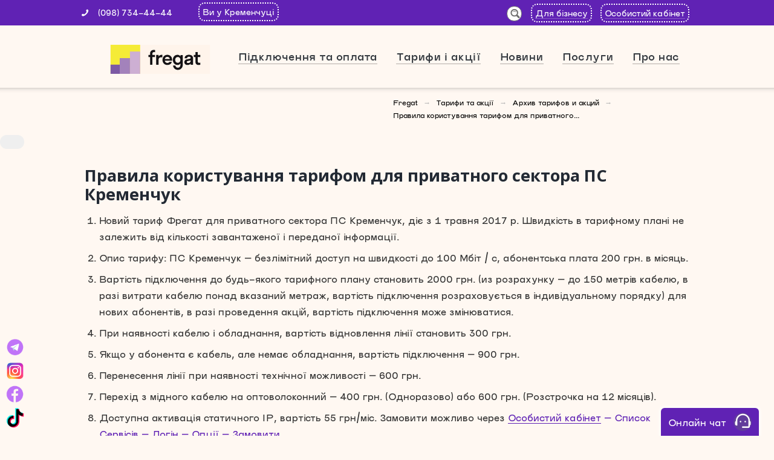

--- FILE ---
content_type: text/html; charset=UTF-8
request_url: https://fregat.com/krm/rates-and-promotions/tariff-archive/rules-ph-v1/
body_size: 29398
content:
<!DOCTYPE html>
<html lang="uk" class="scheme_original">
<head>
<style>
.sc-header {
  box-shadow: unset !important;
}

.sc-header--title {
  font-family:Stavok Grotesque;
  font-weight: 700;
  color: #6022B4;
}
.sc-header--subtitle {
  font-family:Stavok Grotesque;
  font-weight: 400;
  color: #818181;
}

.sc-keyboard-button {
  background-color: #6022B4 !important;
  font-family: Stavok Grotesque;
  font-weight: 400;
}

.sc-header--widget {
  background: #d8262f;
}
.toggle-button {
    background: #6022B4 !important;
    box-shadow: 0px 0px 5px 2px rgb(254 254 254);
}

.block-chats {
  background: #6022B4 !important;
}

.sc-message--text-content {
  font-family:Stavok Grotesque;
  font-weight: 400;
}

.sc-keyboard-button:hover {
  background-color: #c074f8 !important;
}

.sc-chat-window--widget {
  border-radius: 15px !important;
  border: 3px solid;
  border-color: rgb(234 234 234);
}

.sc-user-input {
  margin: 0px !important;
}

</style>

<!-- Google Tag Manager -->
<script>(function(w,d,s,l,i){w[l]=w[l]||[];w[l].push({'gtm.start':
new Date().getTime(),event:'gtm.js'});var f=d.getElementsByTagName(s)[0],
j=d.createElement(s),dl=l!='dataLayer'?'&l='+l:'';j.async=true;j.src=
'https://www.googletagmanager.com/gtm.js?id='+i+dl;f.parentNode.insertBefore(j,f);
})(window,document,'script','dataLayer','GTM-PJGVTVF');</script>
<!-- End Google Tag Manager -->

<!-- Meta Pixel Code -->
<script>
!function(f,b,e,v,n,t,s)
{if(f.fbq)return;n=f.fbq=function(){n.callMethod?
n.callMethod.apply(n,arguments):n.queue.push(arguments)};
if(!f._fbq)f._fbq=n;n.push=n;n.loaded=!0;n.version='2.0';
n.queue=[];t=b.createElement(e);t.async=!0;
t.src=v;s=b.getElementsByTagName(e)[0];
s.parentNode.insertBefore(t,s)}(window, document,'script',
'https://connect.facebook.net/en_US/fbevents.js');
fbq('init', '1160999042427606');
fbq('track', 'PageView');
</script>
<noscript><img height="1" width="1" style="display:none"
src="https://www.facebook.com/tr?id=1160999042427606&ev=PageView&noscript=1"
/></noscript>
<!-- End Meta Pixel Code -->

<!-- TikTok Pixel Code Start -->
<script>
!function (w, d, t) {
  w.TiktokAnalyticsObject=t;var ttq=w[t]=w[t]||[];ttq.methods=["page","track","identify","instances","debug","on","off","once","ready","alias","group","enableCookie","disableCookie","holdConsent","revokeConsent","grantConsent"],ttq.setAndDefer=function(t,e){t[e]=function(){t.push([e].concat(Array.prototype.slice.call(arguments,0)))}};for(var i=0;i<ttq.methods.length;i++)ttq.setAndDefer(ttq,ttq.methods[i]);ttq.instance=function(t){for(
var e=ttq._i[t]||[],n=0;n<ttq.methods.length;n++)ttq.setAndDefer(e,ttq.methods[n]);return e},ttq.load=function(e,n){var r="https://analytics.tiktok.com/i18n/pixel/events.js",o=n&&n.partner;ttq._i=ttq._i||{},ttq._i[e]=[],ttq._i[e]._u=r,ttq._t=ttq._t||{},ttq._t[e]=+new Date,ttq._o=ttq._o||{},ttq._o[e]=n||{};n=document.createElement("script")
;n.type="text/javascript",n.async=!0,n.src=r+"?sdkid="+e+"&lib="+t;e=document.getElementsByTagName("script")[0];e.parentNode.insertBefore(n,e)};


  ttq.load('D158SGJC77U8IVAAD360');
  ttq.page();
}(window, document, 'ttq');
</script>
<!-- TikTok Pixel Code End -->


	<meta charset="UTF-8" />
	<meta name="viewport" content="width=device-width, initial-scale=1, maximum-scale=1">
	<meta name="format-detection" content="telephone=no">
	<meta name="facebook-domain-verification" content="329wllmyl3g8rinitd903u3kjupis2" />
	<link rel="profile" href="http://gmpg.org/xfn/11" />
	<link rel="pingback" href="https://fregat.com/krm/xmlrpc.php" />

  <script type="text/javascript" src="/wp-content/js/_common/jquery.min.js"></script>
  <script type="text/javascript" src="/wp-content/js/boxover.js"></script>
 <script>(function(c){"function"===typeof define&&define.amd?define(["jquery"],c):"object"===typeof exports?c(require("jquery")):c(jQuery)})(function(c){function p(a){a=e.json?JSON.stringify(a):String(a);return e.raw?a:encodeURIComponent(a)}function n(a,g){var b;if(e.raw)b=a;else a:{var d=a;0===d.indexOf('"')&&(d=d.slice(1,-1).replace(/\\"/g,'"').replace(/\\\\/g,"\\"));try{d=decodeURIComponent(d.replace(l," "));b=e.json?JSON.parse(d):d;break a}catch(h){}b=void 0}return c.isFunction(g)?g(b):b}var l=/\+/g,e= c.cookie=function(a,g,b){if(1<arguments.length&&!c.isFunction(g)){b=c.extend({},e.defaults,b);if("number"===typeof b.expires){var d=b.expires,h=b.expires=new Date;h.setTime(+h+864E5*d)}return document.cookie=[e.raw?a:encodeURIComponent(a),"=",p(g),b.expires?"; expires="+b.expires.toUTCString():"",b.path?"; path="+b.path:"",b.domain?"; domain="+b.domain:"",b.secure?"; secure":""].join("")}for(var d=a?void 0:{},h=document.cookie?document.cookie.split("; "):[],m=0,l=h.length;m<l;m++){var f=h[m].split("="), k;k=f.shift();k=e.raw?k:decodeURIComponent(k);f=f.join("=");if(a&&a===k){d=n(f,g);break}a||void 0===(f=n(f))||(d[k]=f)}return d};e.defaults={};c.removeCookie=function(a,e){if(void 0===c.cookie(a))return!1;c.cookie(a,"",c.extend({},e,{expires:-1}));return!c.cookie(a)}});</script>
<script>
$(function() {
var id = $.cookie("id"); //проверяем есть ли значение с ключом id
if (id) $(id).hide();  //если есть скрываем блок с данным значением
$("#closeSystemMessage").click(function() {
$("#systemMessage").hide();
$.cookie("id", "#systemMessage",  { expires: 30 })  // запоминаем значение id в ключе "id" на 30 дней
   })
 });

 </script>

    <link rel="icon" type="image/x-icon" href="https://fregat.com/wp-content/uploads/img/favicon.png" /><title>Правила користування тарифом для приватного сектора v.1 ПС Кременчук | Інтернет провайдер «Fregat». Кременчук</title>

<!-- All in One SEO Pack 3.2.10 от Michael Torbert из Semper Fi Web Design[5576,5698] -->
<script type="application/ld+json" class="aioseop-schema">{"@context":"https://schema.org","@graph":[{"@type":"Organization","@id":"https://fregat.com/krm/#organization","url":"https://fregat.com/krm/","name":"\u0406\u043d\u0442\u0435\u0440\u043d\u0435\u0442 \u043f\u0440\u043e\u0432\u0430\u0439\u0434\u0435\u0440 \u00abFregat\u00bb. \u041a\u0440\u0435\u043c\u0435\u043d\u0447\u0443\u043a","sameAs":[]},{"@type":"WebSite","@id":"https://fregat.com/krm/#website","url":"https://fregat.com/krm/","name":"\u0406\u043d\u0442\u0435\u0440\u043d\u0435\u0442 \u043f\u0440\u043e\u0432\u0430\u0439\u0434\u0435\u0440 \u00abFregat\u00bb. \u041a\u0440\u0435\u043c\u0435\u043d\u0447\u0443\u043a","publisher":{"@id":"https://fregat.com/krm/#organization"},"potentialAction":{"@type":"SearchAction","target":"https://fregat.com/krm/?s={search_term_string}","query-input":"required name=search_term_string"}},{"@type":"WebPage","@id":"https://fregat.com/krm/rates-and-promotions/tariff-archive/rules-ph-v1/#webpage","url":"https://fregat.com/krm/rates-and-promotions/tariff-archive/rules-ph-v1/","inLanguage":"ru-RU","name":"\u041f\u0440\u0430\u0432\u0438\u043b\u0430 \u043a\u043e\u0440\u0438\u0441\u0442\u0443\u0432\u0430\u043d\u043d\u044f \u0442\u0430\u0440\u0438\u0444\u043e\u043c \u0434\u043b\u044f \u043f\u0440\u0438\u0432\u0430\u0442\u043d\u043e\u0433\u043e \u0441\u0435\u043a\u0442\u043e\u0440\u0430 v.1 \u041f\u0421 \u041a\u0440\u0435\u043c\u0435\u043d\u0447\u0443\u043a","isPartOf":{"@id":"https://fregat.com/krm/#website"},"datePublished":"2022-01-12T15:20:51+00:00","dateModified":"2022-01-12T15:20:51+00:00"}]}</script>
<link rel="canonical" href="https://fregat.com/krm/rates-and-promotions/tariff-archive/rules-ph-v1/" />
<!-- All in One SEO Pack -->
<link rel='dns-prefetch' href='//code.jquery.com' />
<link rel='dns-prefetch' href='//cdnjs.cloudflare.com' />
<link rel='dns-prefetch' href='//fonts.googleapis.com' />
<link rel='dns-prefetch' href='//s.w.org' />
<link rel='stylesheet' id='dashicons-css'  href='https://fregat.com/krm/wp-includes/css/dashicons.min.css?ver=4.7.29' type='text/css' media='all' />
<link rel='stylesheet' id='wp-jquery-ui-dialog-css'  href='https://fregat.com/krm/wp-includes/css/jquery-ui-dialog.min.css?ver=4.7.29' type='text/css' media='all' />
<link rel='stylesheet' id='bootstrap_tab-css'  href='https://fregat.com/krm/wp-content/plugins/easy-responsive-tabs/assets/css/bootstrap_tab.min.css?ver=4.7.29' type='text/css' media='all' />
<link rel='stylesheet' id='bootstrap_dropdown-css'  href='https://fregat.com/krm/wp-content/plugins/easy-responsive-tabs/assets/css/bootstrap_dropdown.min.css?ver=4.7.29' type='text/css' media='all' />
<link rel='stylesheet' id='ert_tab_icon_css-css'  href='https://fregat.com/krm/wp-content/plugins/easy-responsive-tabs/assets/css/res_tab_icon.css?ver=4.7.29' type='text/css' media='all' />
<link rel='stylesheet' id='essential-grid-plugin-settings-css'  href='https://fregat.com/krm/wp-content/plugins/essential-grid/public/assets/css/settings.css?ver=2.0.9.1' type='text/css' media='all' />
<link rel='stylesheet' id='tp-open-sans-css'  href='https://fonts.googleapis.com/css?family=Open+Sans%3A300%2C400%2C600%2C700%2C800&#038;ver=4.7.29' type='text/css' media='all' />
<link rel='stylesheet' id='ultra-css-css'  href='https://fregat.com/krm/wp-content/plugins/fregat-ultra/css/style.css?ver=1.1.6' type='text/css' media='all' />
<link rel='stylesheet' id='go-pricing-styles-css'  href='https://fregat.com/krm/wp-content/plugins/go_pricing/assets/css/go_pricing_styles.css?ver=3.3.5' type='text/css' media='all' />
<link rel='stylesheet' id='popup-maker-site-css'  href='https://fregat.com/krm/wp-content/plugins/popup-maker/assets/css/site.min.css?ver=1.4.21' type='text/css' media='all' />
<link rel='stylesheet' id='rs-plugin-settings-css'  href='https://fregat.com/krm/wp-content/plugins/revslider/public/assets/css/settings.css?ver=5.1.4' type='text/css' media='all' />
<style id='rs-plugin-settings-inline-css' type='text/css'>
#rs-demo-id {}
</style>
<link rel='stylesheet' id='wpsm_tabs_r-font-awesome-front-css'  href='https://fregat.com/krm/wp-content/plugins/tabs-responsive/assets/css/font-awesome/css/font-awesome.min.css?ver=4.7.29' type='text/css' media='all' />
<link rel='stylesheet' id='wpsm_tabs_r_bootstrap-front-css'  href='https://fregat.com/krm/wp-content/plugins/tabs-responsive/assets/css/bootstrap-front.css?ver=4.7.29' type='text/css' media='all' />
<link rel='stylesheet' id='wpsm_tabs_r_animate-css'  href='https://fregat.com/krm/wp-content/plugins/tabs-responsive/assets/css/animate.css?ver=4.7.29' type='text/css' media='all' />
<link rel='stylesheet' id='seorocket-font-google_fonts-style-css'  href='https://fonts.googleapis.com/css?family=Open+Sans:300,300italic,400,400italic,700,700italic|Montserrat:300,300italic,400,400italic,700,700italic|Lora:300,300italic,400,400italic,700,700italic&#038;subset=latin,latin-ext,cyrillic,cyrillic-ext' type='text/css' media='all' />
<link rel='stylesheet' id='seorocket-fontello-style-css'  href='https://fregat.com/krm/wp-content/themes/fregatus/css/fontello/css/fontello.css' type='text/css' media='all' />
<link rel='stylesheet' id='seorocket-main-style-css'  href='https://fregat.com/krm/wp-content/themes/fregatus/style.css' type='text/css' media='all' />
<link rel='stylesheet' id='seorocket-animation-style-css'  href='https://fregat.com/krm/wp-content/themes/fregatus/fw/css/core.animation.css' type='text/css' media='all' />
<link rel='stylesheet' id='seorocket-shortcodes-style-css'  href='https://fregat.com/krm/wp-content/themes/fregatus/shortcodes/theme.shortcodes.css' type='text/css' media='all' />
<link rel='stylesheet' id='seorocket-skin-style-css'  href='https://fregat.com/krm/wp-content/themes/fregatus/skins/default/skin.css' type='text/css' media='all' />
<link rel='stylesheet' id='seorocket-custom-style-css'  href='https://fregat.com/krm/wp-content/themes/fregatus/fw/css/custom-style.css' type='text/css' media='all' />
<style id='seorocket-custom-style-inline-css' type='text/css'>
  .contacts_wrap .logo img{height:30px}body{font-family:Open Sans;font-size:16px;font-weight:400;line-height:1.7143em}h1{font-family:Open Sans;font-size:3.5714em;font-weight:700;line-height:1.16em; margin-bottom:0.12em}h2{font-family:Open Sans;font-size:2.2857em;font-weight:700;line-height:1.16em; margin-top:0.6667em;margin-bottom:0.4em}h3{font-family:Open Sans;font-size:1.7142em;font-weight:700;line-height:1.16em; margin-top:0.6667em;margin-bottom:0.5em}h4{font-family:Open Sans;font-size:1.3571em;font-weight:700;line-height:1.16em; margin-top:1.2em;margin-bottom:0.65em}h5{font-family:Open Sans;font-size:1.2143em;font-weight:400;line-height:1.16em; margin-top:1.2em;margin-bottom:0.7em}h6{font-family:Open Sans;font-size:1.0714em;font-weight:700;line-height:1.16em; margin-top:1.25em;margin-bottom:0.85em}a,.scheme_dark a,.scheme_light a{;	color:#6022B4}a:hover,.scheme_dark a:hover,.scheme_light a:hover{color:#6022B4}.accent1{color:#6022B4}.accent1_bgc{background-color:#6022B4}.accent1_bg{background:#6022B4}.accent1_border{border-color:#6022B4}a.accent1:hover{color:#6022B4}.post_content.ih-item.circle.effect1.colored .info,.post_content.ih-item.circle.effect2.colored .info,.post_content.ih-item.circle.effect3.colored .info,.post_content.ih-item.circle.effect4.colored .info,.post_content.ih-item.circle.effect5.colored .info .info-back,.post_content.ih-item.circle.effect6.colored .info,.post_content.ih-item.circle.effect7.colored .info,.post_content.ih-item.circle.effect8.colored .info,.post_content.ih-item.circle.effect9.colored .info,.post_content.ih-item.circle.effect10.colored .info,.post_content.ih-item.circle.effect11.colored .info,.post_content.ih-item.circle.effect12.colored .info,.post_content.ih-item.circle.effect13.colored .info,.post_content.ih-item.circle.effect14.colored .info,.post_content.ih-item.circle.effect15.colored .info,.post_content.ih-item.circle.effect16.colored .info,.post_content.ih-item.circle.effect18.colored .info .info-back,.post_content.ih-item.circle.effect19.colored .info,.post_content.ih-item.circle.effect20.colored .info .info-back,.post_content.ih-item.square.effect1.colored .info,.post_content.ih-item.square.effect2.colored .info,.post_content.ih-item.square.effect3.colored .info,.post_content.ih-item.square.effect4.colored .mask1,.post_content.ih-item.square.effect4.colored .mask2,.post_content.ih-item.square.effect5.colored .info,.post_content.ih-item.square.effect6.colored .info,.post_content.ih-item.square.effect7.colored .info,.post_content.ih-item.square.effect8.colored .info,.post_content.ih-item.square.effect9.colored .info .info-back,.post_content.ih-item.square.effect10.colored .info,.post_content.ih-item.square.effect11.colored .info,.post_content.ih-item.square.effect12.colored .info,.post_content.ih-item.square.effect13.colored .info,.post_content.ih-item.square.effect14.colored .info,.post_content.ih-item.square.effect15.colored .info,.post_content.ih-item.circle.effect20.colored .info .info-back,.post_content.ih-item.square.effect_book.colored .info{background:#6022B4}.post_content.ih-item.circle.effect1.colored .info,.post_content.ih-item.circle.effect2.colored .info,.post_content.ih-item.circle.effect5.colored .info .info-back,.post_content.ih-item.circle.effect19.colored .info,.post_content.ih-item.square.effect4.colored .mask1,.post_content.ih-item.square.effect4.colored .mask2,.post_content.ih-item.square.effect6.colored .info,.post_content.ih-item.square.effect7.colored .info,.post_content.ih-item.square.effect12.colored .info,.post_content.ih-item.square.effect13.colored .info,.post_content.ih-item.square.effect_more.colored .info,.post_content.ih-item.square.effect_fade.colored:hover .info,.post_content.ih-item.square.effect_dir.colored .info,.post_content.ih-item.square.effect_shift.colored .info{background:rgba(96,34,180,0.6)}.post_content.ih-item.square.effect_fade.colored .info{background:-moz-linear-gradient(top,rgba(255,255,255,0) 70%,rgba(96,34,180,0.6) 100%);	background:-webkit-gradient(linear,left top,left bottom,color-stop(70%,rgba(255,255,255,0)),color-stop(100%,rgba(96,34,180,0.6)));	background:-webkit-linear-gradient(top,rgba(255,255,255,0) 70%,rgba(96,34,180,0.6) 100%);	background:-o-linear-gradient(top,rgba(255,255,255,0) 70%,rgba(96,34,180,0.6) 100%);	background:-ms-linear-gradient(top,rgba(255,255,255,0) 70%,rgba(96,34,180,0.6) 100%);	background:linear-gradient(to bottom,rgba(255,255,255,0) 70%,rgba(96,34,180,0.6) 100%)}.post_content.ih-item.circle.effect17.colored:hover .img:before{-webkit-box-shadow:inset 0 0 0 110px rgba(96,34,180,0.6),inset 0 0 0 16px rgba(255,255,255,0.8),0 1px 2px rgba(0,0,0,0.1);	-moz-box-shadow:inset 0 0 0 110px rgba(96,34,180,0.6),inset 0 0 0 16px rgba(255,255,255,0.8),0 1px 2px rgba(0,0,0,0.1);	box-shadow:inset 0 0 0 110px rgba(96,34,180,0.6),inset 0 0 0 16px rgba(255,255,255,0.8),0 1px 2px rgba(0,0,0,0.1)}.post_content.ih-item.circle.effect1 .spinner{border-right-color:#6022B4;	border-bottom-color:#6022B4}.sc_table table tr:first-child{background-color:#6022B4}pre.code,#toc .toc_item.current,#toc .toc_item:hover{border-color:#6022B4}::selection,::-moz-selection{background-color:#6022B4}input[type="text"],input[type="number"],input[type="email"],input[type="search"],input[type="password"],select,textarea{line-height:1.3em}.top_panel_inner_style_3 .top_panel_cart_button,.top_panel_inner_style_4 .top_panel_cart_button{background-color:rgba(96,34,180,0.2)}.top_panel_style_8 .top_panel_buttons .top_panel_cart_button:before{background-color:#6022B4}.top_panel_top a:hover{color:#6022B4}.top_panel_top{background-color:#6022B4}.menu_user_nav>li>a{color:#6022B4}.menu_user_nav>li>a:hover{color:#6022B4}.top_panel_inner_style_3 .menu_user_nav>li>a:hover,.top_panel_inner_style_4 .menu_user_nav>li>a:hover,.top_panel_inner_style_5 .menu_user_nav>li>a:hover{color:#6022B4}.top_panel_inner_style_3 .menu_user_nav>li>ul:after,.top_panel_inner_style_4 .menu_user_nav>li>ul:after,.top_panel_inner_style_5 .menu_user_nav>li>ul:after,.top_panel_inner_style_3 .menu_user_nav>li ul,.top_panel_inner_style_4 .menu_user_nav>li ul,.top_panel_inner_style_5 .menu_user_nav>li ul{background-color:#6022B4;	border-color:#6022B4}.top_panel_inner_style_3 .menu_user_nav>li ul li a:hover,.top_panel_inner_style_3 .menu_user_nav>li ul li.current-menu-item>a,.top_panel_inner_style_3 .menu_user_nav>li ul li.current-menu-ancestor>a,.top_panel_inner_style_4 .menu_user_nav>li ul li a:hover,.top_panel_inner_style_4 .menu_user_nav>li ul li.current-menu-item>a,.top_panel_inner_style_4 .menu_user_nav>li ul li.current-menu-ancestor>a,.top_panel_inner_style_5 .menu_user_nav>li ul li a:hover,.top_panel_inner_style_5 .menu_user_nav>li ul li.current-menu-item>a,.top_panel_inner_style_5 .menu_user_nav>li ul li.current-menu-ancestor>a{background-color:#6022B4}.top_panel_middle .logo{margin-top:2em;margin-bottom:2em}.logo .logo_text{font-family:Open Sans;font-size:2.4285em;font-weight:700;line-height:0.75em}.top_panel_middle .menu_main_wrap{margin-top:calc(2em*0.5)}.top_panel_style_5 .top_panel_middle .logo{margin-bottom:calc(2em*0.5)}/* Top panel (bottom area) */.top_panel_bottom{background-color:#6022B4}.top_panel_image_hover{background-color:rgba(96,180,180,0.8)}.menu_main_nav>li>a{font-family:Open Sans;font-size:18px;font-weight:600;line-height:1.3em}.menu_main_nav>li>a:hover,.menu_main_nav>li.sfHover>a,.menu_main_nav>li#blob,.menu_main_nav>li.current-menu-item>a,.menu_main_nav>li.current-menu-parent>a,.menu_main_nav>li.current-menu-ancestor>a,.top_panel_fixed .menu_color_light .menu_main_nav>li.current-menu-item>a{color:#6022B4}.top_panel_inner_style_1 .menu_main_nav>li>a:hover,.top_panel_inner_style_2 .menu_main_nav>li>a:hover{background-color:#6022B4}.top_panel_inner_style_1 .menu_main_nav>li ul,.top_panel_inner_style_2 .menu_main_nav>li ul{border-color:#6022B4;	background-color:#6022B4}.top_panel_inner_style_1 .menu_main_nav>a:hover,.top_panel_inner_style_1 .menu_main_nav>li.sfHover>a,.top_panel_inner_style_1 .menu_main_nav>li#blob,.top_panel_inner_style_1 .menu_main_nav>li.current-menu-item>a,.top_panel_inner_style_1 .menu_main_nav>li.current-menu-parent>a,.top_panel_inner_style_1 .menu_main_nav>li.current-menu-ancestor>a,.top_panel_inner_style_2 .menu_main_nav>a:hover,.top_panel_inner_style_2 .menu_main_nav>li.sfHover>a,.top_panel_inner_style_2 .menu_main_nav>li#blob,.top_panel_inner_style_2 .menu_main_nav>li.current-menu-item>a,.top_panel_inner_style_2 .menu_main_nav>li.current-menu-parent>a,.top_panel_inner_style_2 .menu_main_nav>li.current-menu-ancestor>a{background-color:#6022B4}.menu_main_nav>li ul{line-height:1.3em;	background-color:#6022B4;	border-top-color:#6022B4}.menu_main_nav>li>ul{top:calc(inherit+inherit+1.3em)}.top_panel_inner_style_1 .menu_main_nav>li ul li a:hover,.top_panel_inner_style_1 .menu_main_nav>li ul li.current-menu-item>a,.top_panel_inner_style_1 .menu_main_nav>li ul li.current-menu-ancestor>a,.top_panel_inner_style_2 .menu_main_nav>li ul li a:hover,.top_panel_inner_style_2 .menu_main_nav>li ul li.current-menu-item>a,.top_panel_inner_style_2 .menu_main_nav>li ul li.current-menu-ancestor>a{background-color:#6022B4}.menu_main_responsive_button{margin-top:inherit;	margin-bottom:inherit}.menu_main_responsive_button:hover{color:#6022B4}.responsive_menu .top_panel_middle .menu_main_responsive_button{top:2em}.responsive_menu .menu_main_responsive_button{margin-top:calc(inherit*0.8);	margin-bottom:calc(inherit*0.6)}.top_panel_inner_style_1 .menu_main_responsive,.top_panel_inner_style_2 .menu_main_responsive{background-color:#6022B4}.top_panel_inner_style_1 .menu_main_responsive a:hover,.top_panel_inner_style_2 .menu_main_responsive a:hover{background-color:#6022B4}.top_panel_bottom .search_wrap{padding-top:calc(inherit*0.65);	padding-bottom:calc(inherit*0.5)}.top_panel_inner_style_1 .search_form_wrap,.top_panel_inner_style_2 .search_form_wrap{background-color:rgba(96,34,180,0.2)}.menu_color_light .search_form_wrap .search_form button:hover{color:#6022B4}.top_panel_icon{margin:calc(inherit*0.55) 0 inherit 0.25em}.top_panel_icon.search_wrap,.top_panel_inner_style_5 .menu_main_responsive_button,.top_panel_inner_style_6 .menu_main_responsive_button,.top_panel_inner_style_7 .menu_main_responsive_button{color:#6022B4}.top_panel_icon .contact_icon,.top_panel_icon .search_submit{color:#6022B4}.top_panel_inner_style_4 .menu_main_responsive_button:hover{color:#6022B4}.search_results .post_more,.search_results .search_results_close{color:#6022B4}.search_results .post_more:hover,.search_results .search_results_close:hover{color:#6022B4}.top_panel_inner_style_1 .search_results,.top_panel_inner_style_1 .search_results:after,.top_panel_inner_style_2 .search_results,.top_panel_inner_style_2 .search_results:after,.top_panel_inner_style_3 .search_results,.top_panel_inner_style_3 .search_results:after{background-color:#6022B4; border-color:#6022B4}.top_panel_middle a:hover .contact_icon,.top_panel_icon.search_wrap:hover,.top_panel_icon:hover .contact_icon,.top_panel_icon:hover .search_submit,.top_panel_inner_style_5 .menu_main_responsive_button:hover,.top_panel_inner_style_6 .menu_main_responsive_button:hover,.top_panel_inner_style_7 .menu_main_responsive_button:hover{color:#6022B4}.top_panel_fixed .menu_main_wrap{margin-top:calc(2em*0.5)}.top_panel_fixed .top_panel_wrap .logo{margin-top:calc(inherit*1.25);	margin-bottom:calc(inherit*0.6)}.top_panel_inner_style_8 .top_panel_buttons,.top_panel_inner_style_8 .menu_pushy_wrap .menu_pushy_button{padding-top:inherit;	padding-bottom:inherit}.pushy_inner a{color:#6022B4}.pushy_inner a:hover{color:#6022B4}.top_panel_inner_style_3 .popup_wrap a,.top_panel_inner_style_3 .popup_wrap .sc_socials.sc_socials_type_icons a:hover,.top_panel_inner_style_4 .popup_wrap a,.top_panel_inner_style_4 .popup_wrap .sc_socials.sc_socials_type_icons a:hover,.top_panel_inner_style_5 .popup_wrap a,.top_panel_inner_style_5 .popup_wrap .sc_socials.sc_socials_type_icons a:hover{color:#6022B4}.top_panel_inner_style_3 .popup_wrap a:hover,.top_panel_inner_style_4 .popup_wrap a:hover,.top_panel_inner_style_5 .popup_wrap a:hover{color:#6022B4}.post_title .post_icon{color:#6022B4}.pagination>a{border-color:#6022B4}.post_format_aside.post_item_single .post_content p,.post_format_aside .post_descr{border-color:#6022B4}.post_info{font-family:Open Sans;font-size:0.7143em;line-height:1.3em;	margin-bottom:1.7em}.post_info a[class*="icon-"]{color:#6022B4}.post_info a:hover,.post_info a:hover>span{color:#6022B4}.post_item .post_readmore:hover .post_readmore_label{color:#6022B4}.post_info_desc{color:#6022B4}.post_info .post_info_item.post_info_posted a:hover,.post_info .post_info_item.post_info_posted_by a{color:#6022B4}.post_item_related .post_info a:hover,.post_item_related .post_title a:hover{color:#6022B4}.isotope_item_colored .post_featured .post_mark_new,.isotope_item_colored .post_featured .post_title,.isotope_item_colored .post_content.ih-item.square.colored .info{background-color:#6022B4}.isotope_item_colored .post_category a,.isotope_item_colored .post_rating .reviews_stars_bg,.isotope_item_colored .post_rating .reviews_stars_hover,.isotope_item_colored .post_rating .reviews_value{color:#6022B4}.isotope_item_colored .post_info_wrap .post_button .sc_button{color:#6022B4}.isotope_wrap .isotope_item_colored_1 .post_featured{border-color:#6022B4}.isotope_filters a{border-color:#6022B4;	background-color:#6022B4}.isotope_filters a.active,.isotope_filters a:hover{border-color:#6022B4;	background-color:#6022B4}.pagination_single>.pager_numbers,.pagination_single a,.pagination_slider .pager_cur,.pagination_pages>a,.pagination_pages>span{color:#6022B4}.pagination_wrap .pager_next,.pagination_wrap .pager_prev,.pagination_wrap .pager_last,.pagination_wrap .pager_first{color:#6022B4}.pagination_viewmore>a{background-color:#6022B4}.pagination_viewmore>a:hover{background-color:#6022B4}.viewmore_loader,.mfp-preloader span,.sc_video_frame.sc_video_active:before{background-color:#6022B4}.post_featured .post_nav_item:before{background-color:#6022B4}.post_featured .post_nav_item .post_nav_info{background-color:#6022B4}.reviews_block .reviews_max_level_100 .reviews_stars_hover,.reviews_block .reviews_item .reviews_slider{background-color:#6022B4}.reviews_block .reviews_item .reviews_stars_hover{color:#6022B4}/* Summary stars in the post item (under the title) */.post_item .post_rating .reviews_stars_bg,.post_item .post_rating .reviews_stars_hover,.post_item .post_rating .reviews_value{color:#6022B4}.reviews_block .reviews_criteria{color:#6022B4}.reviews_stars_hover .reviews_star:before{color:#6022B4}.reviews_block .reviews_summary .reviews_value{color:#6022B4}.reviews_block .reviews_summary .overall_score{color:#6022B4}.post_author .post_author_title a{color:#6022B4}.post_author .post_author_title a:hover{color:#6022B4}.post_author .post_author_info .sc_socials a:hover{color:#6022B4}.comments_list_wrap ul.children,.comments_list_wrap ul>li + li{border-top-color:#6022B4}.comments_list_wrap .comment-respond{border-bottom-color:#6022B4}.comments_list_wrap .comment_info>span.comment_author,.comments_list_wrap .comment_info>.comment_date>.comment_date_value{color:#6022B4}.comments_wrap .comments_field label{color:#6022B4}.comment-form .form-submit input#send_comment:hover{border-color:#6022B4}.comment-form .form-submit input#send_comment{background-color:#6022B4}.post_info_single .post_counters_item{color:#6022B4}.post_info_single .post_counters_item:hover{color:#6022B4}.post_item_404 .page_title,.post_item_404 .page_subtitle{font-family:Open Sans;	color:#6022B4}.single-post .post_info_for_single .post_info_tags{color:#6022B4}.single-post .post_author .post_author_info .sc_socials_item .social_icons_name{color:#6022B4}.single-post .post_author .post_author_info .sc_socials_item .social_icons_name:hover{color:#6022B4}.sidebar_outer_menu .menu_side_nav>li>a,.sidebar_outer_menu .menu_side_responsive>li>a{font-family:Open Sans;font-size:18px;font-weight:600;line-height:1.3em}.sidebar_outer_menu .menu_side_nav>li ul,.sidebar_outer_menu .menu_side_responsive>li ul{line-height:1.3em}.sidebar_outer_menu .menu_side_nav>li ul li a,.sidebar_outer_menu .menu_side_responsive>li ul li a{padding:0.5em 1.5em 0.5em}.sidebar_outer_menu .sidebar_outer_menu_buttons>a:hover,.scheme_dark .sidebar_outer_menu .sidebar_outer_menu_buttons>a:hover,.scheme_light .sidebar_outer_menu .sidebar_outer_menu_buttons>a:hover{color:#6022B4}.widget_area_inner a,.widget_area_inner ul li:before,.widget_area_inner ul li a:hover,.widget_area_inner button:before{color:#6022B4}.widget_area_inner a:hover,.widget_area_inner button:hover:before{color:#6022B4}.widget_area_inner ul li a,.widget_area ul li{color:#6022B4}.widget_area_inner ul li a:hover{color:#6022B4}.widget_area_inner .widget_text a,.widget_area_inner .post_info a{color:#6022B4}.widget_area_inner .widget_text a:hover,.widget_area_inner .post_info a:hover{color:#6022B4}.widget_area ul li:before{color:#6022B4}.sidebar.widget_area .post_item .post_info a:hover{color:#6022B4}/* Widget:Calendar */.widget_area_inner .widget_calendar td a:hover{background-color:#6022B4}.widget_area_inner .widget_calendar .today .day_wrap{border-color:#6022B4;	background-color:#6022B4}.widget_area .widget_calendar .month_cur span{color:#6022B4}.widget_area .widget_calendar .month_cur,.widget_area_inner .widget_calendar .weekday{color:#6022B4}/* Widget:Tag Cloud */.widget_area_inner .widget_product_tag_cloud a:hover,.widget_area_inner .widget_tag_cloud a:hover{color:#6022B4; border-color:#6022B4}.widget_calendar .wp-calendar thead{border-color:#6022B4}footer .footer_wrap_inner .widget_nav_menu .menu-footer-menu-container ul li a:hover,footer .footer_wrap_inner .widget_recent_posts .post_item .post_content .post_info .post_info_item a:hover{color:#6022B4}.testimonials_wrap_inner,.twitter_wrap_inner{background-color:#6022B4}.copyright_wrap_inner .menu_footer_nav li a:hover,.scheme_dark .copyright_wrap_inner .menu_footer_nav li a:hover,.scheme_light .copyright_wrap_inner .menu_footer_nav li a:hover{color:#6022B4}.copyright_wrap .copyright_wrap_inner .content_wrap .copyright_text a:hover{color:#6022B4}.scroll_to_top{background-color:#6022B4}.scroll_to_top:hover{background-color:#6022B4}.custom_options #co_toggle{background-color:#6022B4 !important}.woocommerce .woocommerce-message:before,.woocommerce-page .woocommerce-message:before,.woocommerce div.product span.price,.woocommerce div.product p.price,.woocommerce #content div.product span.price,.woocommerce #content div.product p.price,.woocommerce-page div.product span.price,.woocommerce-page div.product p.price,.woocommerce-page #content div.product span.price,.woocommerce-page #content div.product p.price,.woocommerce ul.products li.product .price,.woocommerce-page ul.products li.product .price,.woocommerce a.button.alt:hover,.woocommerce button.button.alt:hover,.woocommerce input.button.alt:hover,.woocommerce #respond input#submit.alt:hover,.woocommerce #content input.button.alt:hover,.woocommerce-page a.button.alt:hover,.woocommerce-page button.button.alt:hover,.woocommerce-page input.button.alt:hover,.woocommerce-page #respond input#submit.alt:hover,.woocommerce-page #content input.button.alt:hover,.woocommerce a.button:hover,.woocommerce button.button:hover,.woocommerce input.button:hover,.woocommerce #respond input#submit:hover,.woocommerce #content input.button:hover,.woocommerce-page a.button:hover,.woocommerce-page button.button:hover,.woocommerce-page input.button:hover,.woocommerce-page #respond input#submit:hover,.woocommerce-page #content input.button:hover,.woocommerce .quantity input[type="button"]:hover,.woocommerce #content input[type="button"]:hover,.woocommerce-page .quantity input[type="button"]:hover,.woocommerce-page #content .quantity input[type="button"]:hover,.woocommerce ul.cart_list li>.amount,.woocommerce ul.product_list_widget li>.amount,.woocommerce-page ul.cart_list li>.amount,.woocommerce-page ul.product_list_widget li>.amount,.woocommerce ul.cart_list li span .amount,.woocommerce ul.product_list_widget li span .amount,.woocommerce-page ul.cart_list li span .amount,.woocommerce-page ul.product_list_widget li span .amount,.woocommerce ul.cart_list li ins .amount,.woocommerce ul.product_list_widget li ins .amount,.woocommerce-page ul.cart_list li ins .amount,.woocommerce-page ul.product_list_widget li ins .amount,.woocommerce.widget_shopping_cart .total .amount,.woocommerce .widget_shopping_cart .total .amount,.woocommerce-page.widget_shopping_cart .total .amount,.woocommerce-page .widget_shopping_cart .total .amount,.woocommerce a:hover h3,.woocommerce-page a:hover h3,.woocommerce .cart-collaterals .order-total strong,.woocommerce-page .cart-collaterals .order-total strong,.woocommerce .checkout #order_review .order-total .amount,.woocommerce-page .checkout #order_review .order-total .amount,.woocommerce .star-rating,.woocommerce-page .star-rating,.woocommerce .star-rating:before,.woocommerce-page .star-rating:before,.widget_area_inner .widgetWrap ul>li .star-rating span,.woocommerce #review_form #respond .stars a,.woocommerce-page #review_form #respond .stars a{color:#6022B4}.woocommerce .widget_price_filter .ui-slider .ui-slider-range,.woocommerce-page .widget_price_filter .ui-slider .ui-slider-range{background-color:#6022B4}.woocommerce .widget_price_filter .ui-slider .ui-slider-handle,.woocommerce-page .widget_price_filter .ui-slider .ui-slider-handle{background:#6022B4}.woocommerce .woocommerce-message,.woocommerce-page .woocommerce-message,.woocommerce a.button.alt:active,.woocommerce button.button.alt:active,.woocommerce input.button.alt:active,.woocommerce #respond input#submit.alt:active,.woocommerce #content input.button.alt:active,.woocommerce-page a.button.alt:active,.woocommerce-page button.button.alt:active,.woocommerce-page input.button.alt:active,.woocommerce-page #respond input#submit.alt:active,.woocommerce-page #content input.button.alt:active,.woocommerce a.button:active,.woocommerce button.button:active,.woocommerce input.button:active,.woocommerce #respond input#submit:active,.woocommerce #content input.button:active,.woocommerce-page a.button:active,.woocommerce-page button.button:active,.woocommerce-page input.button:active,.woocommerce-page #respond input#submit:active,.woocommerce-page #content input.button:active{border-top-color:#6022B4}.woocommerce a.button,.woocommerce button.button,.woocommerce input.button,.woocommerce #respond input#submit,.woocommerce #content input.button,.woocommerce-page a.button,.woocommerce-page button.button,.woocommerce-page input.button,.woocommerce-page #respond input#submit,.woocommerce-page #content input.button,.woocommerce a.button.alt,.woocommerce button.button.alt,.woocommerce input.button.alt,.woocommerce #respond input#submit.alt,.woocommerce #content input.button.alt,.woocommerce-page a.button.alt,.woocommerce-page button.button.alt,.woocommerce-page input.button.alt,.woocommerce-page #respond input#submit.alt,.woocommerce-page #content input.button.alt,.woocommerce-account .addresses .title .edit{background-color:#6022B4}.woocommerce a.button:hover,.woocommerce button.button:hover,.woocommerce input.button:hover,.woocommerce #respond input#submit:hover,.woocommerce #content input.button:hover,.woocommerce-page a.button:hover,.woocommerce-page button.button:hover,.woocommerce-page input.button:hover,.woocommerce-page #respond input#submit:hover,.woocommerce-page #content input.button:hover,.woocommerce a.button.alt:hover,.woocommerce button.button.alt:hover,.woocommerce input.button.alt:hover,.woocommerce #respond input#submit.alt:hover,.woocommerce #content input.button.alt:hover,.woocommerce-page a.button.alt:hover,.woocommerce-page button.button.alt:hover,.woocommerce-page input.button.alt:hover,.woocommerce-page #respond input#submit.alt:hover,.woocommerce-page #content input.button.alt:hover,.woocommerce-account .addresses .title .edit:hover{background-color:#6022B4}.woocommerce span.new,.woocommerce-page span.new,.woocommerce span.onsale,.woocommerce-page span.onsale{background-color:#6022B4}.woocommerce ul.products li.product h3 a,.woocommerce-page ul.products li.product h3 a,.woocommerce ul.products li.product .price,.woocommerce-page ul.products li.product .price,.woocommerce ul.products li.product .star-rating:before,.woocommerce ul.products li.product .star-rating span{color:#6022B4}.woocommerce ul.products li.product h3 a:hover,.woocommerce-page ul.products li.product h3 a:hover{color:#6022B4}.woocommerce ul.products li.product .add_to_cart_button,.woocommerce-page ul.products li.product .add_to_cart_button{background-color:#6022B4}.woocommerce ul.products li.product .add_to_cart_button:hover,.woocommerce-page ul.products li.product .add_to_cart_button:hover{background-color:#6022B4}.woocommerce nav.woocommerce-pagination ul li a,.woocommerce nav.woocommerce-pagination ul li span.current{border-color:#6022B4;	background-color:#6022B4}.woocommerce nav.woocommerce-pagination ul li a:focus,.woocommerce nav.woocommerce-pagination ul li a:hover,.woocommerce nav.woocommerce-pagination ul li span.current{color:#6022B4}.woocommerce table.cart thead th,.woocommerce #content table.cart thead th,.woocommerce-page table.cart thead th,.woocommerce-page #content table.cart thead th{background-color:#6022B4}#tribe-events .tribe-events-button:hover,.tribe-events-button.tribe-active:hover,.tribe-events-button.tribe-inactive,.tribe-events-button:hover{color:#6022B4}#tribe-events .tribe-events-button,#tribe-events .tribe-events-button:hover,#tribe_events_filters_wrapper input[type="submit"],.tribe-events-button,.tribe-events-button.tribe-active:hover,.tribe-events-button.tribe-inactive,.tribe-events-button:hover,.tribe-events-calendar td.tribe-events-present div[id*="tribe-events-daynum-"],.tribe-events-calendar td.tribe-events-present div[id*="tribe-events-daynum-"]>a{background-color:#6022B4}#tribe-events-content .tribe-events-tooltip h4,#tribe_events_filters_wrapper .tribe_events_slider_val,.single-tribe_events a.tribe-events-gcal,.single-tribe_events a.tribe-events-ical{color:#6022B4}#tribe-bar-form .tribe-bar-submit input[type=submit]:hover{background-color:#6022B4!important}#tribe-bar-views .tribe-bar-views-list .tribe-bar-views-option.tribe-bar-active a:hover{color:#6022B4}.tribe-events-venue-details a.tribe-events-gmap{color:#6022B4}.footer_wrap_inner.widget_area_inner .tribe-events-list-widget .tribe-list-widget + .tribe-events-widget-link a{background-color:#6022B4}a.tribe-events-read-more,.tribe-events-button,.tribe-events-nav-previous a,.tribe-events-nav-next a,.tribe-events-widget-link a,.tribe-events-viewmore a{background-color:#6022B4}a.tribe-events-read-more:hover,.tribe-events-button:hover,.tribe-events-nav-previous a:hover,.tribe-events-nav-next a:hover,.tribe-events-widget-link a:hover,.tribe-events-viewmore a:hover{background-color:#6022B4}#bbpress-forums div.bbp-topic-content a,#buddypress button,#buddypress a.button,#buddypress input[type="submit"],#buddypress input[type="button"],#buddypress input[type="reset"],#buddypress ul.button-nav li a,#buddypress div.generic-button a,#buddypress .comment-reply-link,a.bp-title-button,#buddypress div.item-list-tabs ul li.selected a{background:#6022B4}#bbpress-forums div.bbp-topic-content a:hover,#buddypress button:hover,#buddypress a.button:hover,#buddypress input[type="submit"]:hover,#buddypress input[type="button"]:hover,#buddypress input[type="reset"]:hover,#buddypress ul.button-nav li a:hover,#buddypress div.generic-button a:hover,#buddypress .comment-reply-link:hover,a.bp-title-button:hover,#buddypress div.item-list-tabs ul li.selected a:hover{background:#6022B4}#buddypress #reply-title small a span,#buddypress a.bp-primary-action span{color:#6022B4}.booking_font_custom,.booking_day_container,.booking_calendar_container_all{font-family:Open Sans}.booking_weekdays_custom{font-family:Open Sans}.booking_month_navigation_button_custom:hover{background-color:#6022B4 !important}#learndash_next_prev_link>a{background-color:#6022B4}#learndash_next_prev_link>a:hover{background-color:#6022B4}.widget_area dd.course_progress div.course_progress_blue{background-color:#6022B4}.sc_accordion .sc_accordion_item .sc_accordion_title.ui-state-active{color:#6022B4}.sc_accordion .sc_accordion_item .sc_accordion_title.ui-state-active .sc_accordion_icon_opened{color:#6022B4}.sc_accordion .sc_accordion_item .sc_accordion_title:hover{border-color:#6022B4}.sc_accordion .sc_accordion_item.sc_active .sc_accordion_title{color:#6022B4}.sc_accordion .sc_accordion_item.sc_active .sc_accordion_title:hover{color:#6022B4}.sc_accordion .sc_accordion_item .sc_accordion_title:hover .sc_accordion_icon_opened{border-color:#6022B4}.mejs-controls .mejs-horizontal-volume-slider .mejs-horizontal-volume-current,.mejs-controls .mejs-time-rail .mejs-time-current{background-color:#6022B4!important}blockquote>a:hover,blockquote>p>a:hover{color:#6022B4}input[type="submit"],input[type="reset"],input[type="button"],button,.sc_button{line-height:1.3em}input[type="submit"]:hover,input[type="reset"]:hover,input[type="button"]:hover,button:hover,.sc_button.sc_button_style_filled:hover,.sc_button.sc_button_style_filled2:hover,.sc_form .sc_form_item.sc_form_button button:hover{color:#6022B4}.sc_button.sc_button_style_filled:before,button:before,.sc_button.sc_button_style_filled2:before,.sc_form .sc_form_item.sc_form_button button:before{border-color:#6022B4}.sc_button.sc_button_style_filled{background-image:-ms-linear-gradient(top left,#C074F8 0%,#6022B4 100%); background-image:-moz-linear-gradient(top left,#C074F8 0%,#6022B4 100%); background-image:-o-linear-gradient(top left,#C074F8 0%,#6022B4 100%); background-image:-webkit-gradient(linear,left top,right bottom,color-stop(0,#C074F8),color-stop(100,#6022B4)); background-image:-webkit-linear-gradient(top left,#C074F8 0%,#6022B4 100%); background-image:linear-gradient(to bottom right,#C074F8 0%,#6022B4 100%)}.sc_button.sc_button_style_filled2{background-color:#6022B4}.sc_form .sc_form_item.sc_form_button button{background-image:-ms-linear-gradient(top left,#C074F8 0%,#6022B4 100%); background-image:-moz-linear-gradient(top left,#C074F8 0%,#6022B4 100%); background-image:-o-linear-gradient(top left,#C074F8 0%,#6022B4 100%); background-image:-webkit-gradient(linear,left top,right bottom,color-stop(0,#C074F8),color-stop(100,#6022B4)); background-image:-webkit-linear-gradient(top left,#C074F8 0%,#6022B4 100%); background-image:linear-gradient(to bottom right,#C074F8 0%,#6022B4 100%)}.sc_button.sc_button_style_border:hover{border-color:#6022B4; color:#6022B4}.sc_blogger.layout_date .sc_blogger_item .sc_blogger_date{background-color:#6022B4;	border-color:#6022B4}.sc_blogger.layout_polaroid .photostack nav span.current{background-color:#6022B4}.sc_blogger.layout_polaroid .photostack nav span.current.flip{background-color:#6022B4}.sc_call_to_action_accented{background-color:#6022B4}.sc_call_to_action_accented .sc_item_button>a{color:#6022B4}.sc_call_to_action_accented .sc_item_button>a:before{background-color:#6022B4}.sc_chat_inner a{color:#6022B4}.sc_chat_inner a:hover{color:#6022B4}.sc_clients_style_clients-2 .sc_client_title a:hover{color:#6022B4}.sc_clients_style_clients-2 .sc_client_description:before,.sc_clients_style_clients-2 .sc_client_position{color:#6022B4}.sc_form .sc_form_address_label,.sc_form .sc_form_item>label{color:#6022B4}.sc_form table.picker__table th{background-color:#6022B4}.sc_form .picker__day--today:before,.sc_form .picker__button--today:before,.sc_form .picker__button--clear:before,.sc_form button:focus{border-color:#6022B4}.sc_form .picker__button--close:before{color:#6022B4}.sc_form .picker--time .picker__button--clear:hover,.sc_form .picker--time .picker__button--clear:focus{background-color:#6022B4}.sc_countdown.sc_countdown_style_1 .sc_countdown_digits,.sc_countdown.sc_countdown_style_1 .sc_countdown_separator{color:#6022B4}.sc_countdown.sc_countdown_style_1 .sc_countdown_label{color:#6022B4}.sc_countdown.sc_countdown_style_2 .sc_countdown_separator{color:#6022B4}.sc_countdown.sc_countdown_style_2 .sc_countdown_digits span{background-color:#6022B4}.sc_countdown.sc_countdown_style_2 .sc_countdown_label{color:#6022B4}.sc_dropcaps.sc_dropcaps_style_1 .sc_dropcaps_item{color:#6022B4}.sc_dropcaps.sc_dropcaps_style_2 .sc_dropcaps_item{background-color:#6022B4}.sc_dropcaps.sc_dropcaps_style_3 .sc_dropcaps_item{background-color:#6022B4}.sc_dropcaps.sc_dropcaps_style_4 .sc_dropcaps_item{color:#6022B4}.sc_events_style_events-2 .sc_events_item_date{background-color:#6022B4}.sc_highlight_style_1{background-color:#6022B4}.sc_highlight_style_2{background-color:#6022B4}.sc_icon_hover:hover,a:hover .sc_icon_hover{background-color:#6022B4 !important}.sc_icon_shape_round.sc_icon,.sc_icon_shape_square.sc_icon{background-color:#6022B4;	border-color:#6022B4}.sc_icon_shape_round.sc_icon:hover,.sc_icon_shape_square.sc_icon:hover,a:hover .sc_icon_shape_round.sc_icon,a:hover .sc_icon_shape_square.sc_icon{color:#6022B4}figure figcaption,.sc_image figcaption{background-color:rgba(96,34,180,0.6)}.sc_infobox.sc_infobox_style_regular{background-color:#6022B4}.sc_list_style_iconed li:before,.sc_list_style_iconed .sc_list_icon{color:#6022B4}.sc_list_style_iconed li a:hover .sc_list_title{color:#6022B4}.sc_popup:before{background-color:#6022B4}.sc_price_block .sc_price_block_title{background-color:#6022B4}.sc_price_block.sc_price_block_bestdeals_yes .sc_price_block_title:after{background-color:#C074F8}.sc_price_block,.sc_price_block .sc_price_block_money *{color:#6022B4}.sc_price_block.sc_price_block_style_2 .sc_price_block_title{color:#6022B4}.sc_price_block.sc_price_block_style_2.sc_price_block_bestdeals_yes .sc_price_block_description a{background-color:#6022B4}.sc_price_block.sc_price_block_style_2 .sc_price_block_description a:hover{color:#6022B4; border:1px solid #6022B4}.sc_price_block.sc_price_block_style_3.sc_price_block_bestdeals_yes .sc_price_block_header,.sc_price_block.sc_price_block_style_3.sc_price_block_bestdeals_yes .sc_price_block_money{background-color:#6022B4}.sc_price_block.sc_price_block_style_3.sc_price_block_bestdeals_yes .sc_price_block_description a{background-color:#6022B4}.sc_price_block.sc_price_block_style_3 .sc_price_block_description a:hover{color:#6022B4; border:1px solid #6022B4}.sc_price_block.sc_price_block_style_2 .sc_price_block_description a{background-color:#6022B4}.sc_recent_news .post_item .post_title{color:#6022B4}.sc_recent_news_header_category_item_more{color:#6022B4}.sc_recent_news_header_more_categories>a{color:#6022B4}.sc_recent_news_header_more_categories>a:hover{color:#6022B4}.sc_recent_news .columns_wrap>div:nth-child(even) .post_featured .post_info .post_categories{background-color:#6022B4}.sc_recent_news .post_meta_date a:hover{color:#6022B4}.sc_services_item .sc_services_item_readmore span{color:#6022B4}.sc_services_item .sc_services_item_readmore:hover,.sc_services_item .sc_services_item_readmore:hover span{color:#6022B4}.sc_services_style_services-1 .sc_icon,.sc_services_style_services-2 .sc_icon{color:#6022B4;	border-color:#6022B4}.sc_services.sc_services_style_services-1 .sc_services_item>a span{color:#6022B4}.sc_services.sc_services_style_services-1 .sc_services_item>a:hover span{color:#6022B4}.sc_section_reverse_yes .sc_services_style_services-1 .sc_services_item_title a:hover{color:#6022B4}.sc_services_style_services-1 .sc_icon:hover,.sc_services_style_services-1 a:hover .sc_icon{color:#6022B4}.sc_services_style_services-2 .sc_icon,.sc_services_style_services-2 a .sc_icon{color:#6022B4}.sc_services_style_services-2 .sc_icon:hover,.sc_services_style_services-2 a:hover .sc_icon{color:#6022B4}.sc_services_style_services-3 a:hover .sc_icon,.sc_services_style_services-3 .sc_icon:hover{color:#6022B4}.sc_services_style_services-3 a:hover .sc_services_item_title{color:#6022B4}.sc_services_style_services-4 .sc_icon{background-color:#6022B4}.sc_services_style_services-4 a:hover .sc_icon,.sc_services_style_services-4 .sc_icon:hover{background-color:#6022B4}.sc_services_style_services-4 a:hover .sc_services_item_title{color:#6022B4}.sc_services_style_services-5 .sc_icon{border-color:#6022B4}.sc_services_style_services-5 .sc_icon{color:#6022B4}.sc_services_style_services-5 .sc_icon:hover,.sc_services_style_services-5 a:hover .sc_icon{background-color:#6022B4}.sc_scroll_controls_wrap a{background-color:#6022B4}.sc_scroll_controls_type_side .sc_scroll_controls_wrap a{background-color:rgba(96,34,180,0.8)}.sc_scroll_controls_wrap a:hover{background-color:#6022B4}.sc_scroll_bar .swiper-scrollbar-drag:before{background-color:#6022B4}.sc_skills_counter .sc_skills_item .sc_skills_icon{color:#6022B4}.sc_skills_counter .sc_skills_item .sc_skills_total{color:#6022B4}.sc_skills_counter .sc_skills_item:hover .sc_skills_icon{color:#6022B4}.sc_skills_bar .sc_skills_item .sc_skills_count{border-color:#6022B4}.sc_skills_bar .sc_skills_item .sc_skills_count,.sc_skills_counter .sc_skills_item.sc_skills_style_3 .sc_skills_count,.sc_skills_counter .sc_skills_item.sc_skills_style_4 .sc_skills_count,.sc_skills_counter .sc_skills_item.sc_skills_style_4 .sc_skills_info{background-color:#C074F8}.sc_skills_pie.sc_skills_compact_off .sc_skills_total{color:#6022B4}.sc_skills_pie.sc_skills_compact_off .sc_skills_info .sc_skills_label{color:#6022B4}.sc_slider_controls_wrap a:hover{border-color:#6022B4;	background-color:#6022B4}.sc_slider_swiper .sc_slider_pagination_wrap .swiper-pagination-bullet-active,.sc_slider_swiper .sc_slider_pagination_wrap span:hover{border-color:#6022B4;	background-color:#6022B4}.sc_slider_swiper .sc_slider_info{background-color:rgba(96,34,180,0.8) !important}.sc_slider_pagination_over .sc_slider_pagination_wrap span:hover,.sc_slider_pagination_over .sc_slider_pagination_wrap .swiper-pagination-bullet-active{border-color:#6022B4;	background-color:#6022B4}.sc_socials.sc_socials_type_icons a:hover,.scheme_dark .sc_socials.sc_socials_type_icons a:hover,.scheme_light .sc_socials.sc_socials_type_icons a:hover{color:#6022B4;	border-color:#6022B4}.sc_tabs.sc_tabs_style_1 .sc_tabs_titles li.ui-state-active a,.sc_tabs.sc_tabs_style_1 .sc_tabs_titles li.sc_tabs_active a,.sc_tabs.sc_tabs_style_1 .sc_tabs_titles li a:hover{color:#6022B4}.sc_tabs.sc_tabs_style_1 .sc_tabs_titles li.ui-state-active a:after,.sc_tabs.sc_tabs_style_1 .sc_tabs_titles li.sc_tabs_active a:after{background-color:#6022B4}.sc_tabs.sc_tabs_style_2 .sc_tabs_titles li a{color:#6022B4}.sc_tabs.sc_tabs_style_2 .sc_tabs_titles li a:hover,.sc_tabs.sc_tabs_style_2 .sc_tabs_titles li.ui-state-active a,.sc_tabs.sc_tabs_style_2 .sc_tabs_titles li.sc_tabs_active a{color:#6022B4}.sc_tabs.sc_tabs_style_2 .sc_tabs_titles li.ui-state-active a{border-color:#6022B4; background-image:-ms-linear-gradient(top left,#C074F8 0%,#6022B4 100%); background-image:-moz-linear-gradient(top left,#C074F8 0%,#6022B4 100%); background-image:-o-linear-gradient(top left,#C074F8 0%,#6022B4 100%); background-image:-webkit-gradient(linear,left top,right bottom,color-stop(0,#C074F8),color-stop(100,#6022B4)); background-image:-webkit-linear-gradient(top left,#C074F8 0%,#6022B4 100%); background-image:linear-gradient(to bottom right,#C074F8 0%,#6022B4 100%)}.sidebar.widget_area .widget_popular_posts_content.sc_tabs.sc_tabs_style_2 .sc_tabs_titles li.sc_tabs_active a{background-color:#6022B4; border-top-color:#6022B4; border-left-color:#6022B4; border-right-color:#6022B4; border-bottom-color:#6022B4}.sc_team_item .sc_team_item_info .sc_team_item_title a:hover{color:#6022B4}.sc_team_style_team-1 .sc_team_item_info,.sc_team_style_team-3 .sc_team_item_info{border-color:#6022B4}.sc_team.sc_team_style_team-3 .sc_team_item_avatar .sc_team_item_hover{background-color:rgba(96,34,180,0.8)}.sc_team.sc_team_style_team-4 .sc_socials_item a:hover{color:#6022B4;	border-color:#6022B4}.sc_team_style_team-4 .sc_team_item_info .sc_team_item_title a:hover{color:#6022B4}.sc_testimonials_style_testimonials-3 .sc_testimonial_content p:first-child:before,.sc_testimonials_style_testimonials-3 .sc_testimonial_author_position{color:#6022B4}.sc_testimonials_style_testimonials-4 .sc_testimonial_content p:first-child:before,.sc_testimonials_style_testimonials-4 .sc_testimonial_author_position{color:#6022B4}.sc_title_icon{color:#6022B4}.sc_toggles .sc_toggles_item .sc_toggles_title.ui-state-active{color:#6022B4;	border-color:#6022B4}.sc_toggles .sc_toggles_item .sc_toggles_title.ui-state-active .sc_toggles_icon_opened{background-color:#6022B4}.sc_toggles .sc_toggles_item .sc_toggles_title:hover{color:#6022B4;	border-color:#6022B4}.sc_toggles .sc_toggles_item .sc_toggles_title:hover .sc_toggles_icon_opened{background-color:#6022B4}.sc_tooltip_parent .sc_tooltip,.sc_tooltip_parent .sc_tooltip:before{background-color:#6022B4}/* Common styles (title,subtitle and description for some shortcodes) */.sc_item_subtitle{color:#6022B4}.sc_item_title:after{background-color:#6022B4}.sc_item_button>a:before{color:#6022B4}.sc_item_button>a:hover:before{color:#6022B4}
</style>
<link rel='stylesheet' id='seorocket-responsive-style-css'  href='https://fregat.com/krm/wp-content/themes/fregatus/css/responsive.css' type='text/css' media='all' />
<link rel='stylesheet' id='theme-skin-responsive-style-css'  href='https://fregat.com/krm/wp-content/themes/fregatus/skins/default/skin.responsive.css' type='text/css' media='all' />
<link rel='stylesheet' id='mediaelement-css'  href='https://fregat.com/krm/wp-includes/js/mediaelement/mediaelementplayer.min.css?ver=2.22.0' type='text/css' media='all' />
<link rel='stylesheet' id='wp-mediaelement-css'  href='https://fregat.com/krm/wp-includes/js/mediaelement/wp-mediaelement.min.css?ver=4.7.29' type='text/css' media='all' />
<link rel='stylesheet' id='wpdreams-asp-basic-css'  href='https://fregat.com/krm/wp-content/plugins/ajax-search-pro/css/style.basic.css?ver=6UnASL' type='text/css' media='all' />
<link rel='stylesheet' id='wpdreams-ajaxsearchpro-instances-css'  href='//fregat.com/krm/wp-content/uploads/sites/12/asp_upload/style.instances.css?ver=6UnASL' type='text/css' media='all' />
<script type='text/javascript' src='https://fregat.com/krm/wp-includes/js/jquery/jquery.js?ver=1.12.4'></script>
<script type='text/javascript' src='https://fregat.com/krm/wp-includes/js/jquery/jquery-migrate.min.js?ver=1.4.1'></script>
<script type='text/javascript' src='https://fregat.com/krm/wp-content/plugins/essential-grid/public/assets/js/lightbox.js?ver=2.0.9.1'></script>
<script type='text/javascript' src='https://fregat.com/krm/wp-content/plugins/essential-grid/public/assets/js/jquery.themepunch.tools.min.js?ver=2.0.9.1'></script>
<script type='text/javascript' src='https://fregat.com/krm/wp-content/plugins/essential-grid/public/assets/js/jquery.themepunch.essential.min.js?ver=2.0.9.1'></script>
<script type='text/javascript' src='https://cdnjs.cloudflare.com/ajax/libs/gsap/1.11.2/TweenMax.min.js'></script>
<script type='text/javascript' src='https://fregat.com/krm/wp-content/plugins/revslider/public/assets/js/jquery.themepunch.revolution.min.js?ver=5.1.4'></script>
<script type='text/javascript' src='https://fregat.com/krm/wp-content/themes/fregatus/js/jquery.inputmask.min.js?ver=4.7.29'></script>
<script type='text/javascript' src='https://fregat.com/krm/wp-content/themes/fregatus/fw/js/photostack/modernizr.min.js'></script>
<script type='text/javascript' src='https://fregat.com/krm/wp-content/plugins/ajax-search-pro/js/nomin/jquery.gestures.js?ver=6UnASL'></script>
<script type='text/javascript' src='https://fregat.com/krm/wp-content/plugins/ajax-search-pro/js/nomin/jquery.highlight.js?ver=6UnASL'></script>
<script type='text/javascript'>
/* <![CDATA[ */
var ajaxsearchpro = {"ajaxurl":"https:\/\/fregat.com\/krm\/wp-content\/plugins\/ajax-search-pro\/ajax_search.php","backend_ajaxurl":"https:\/\/fregat.com\/krm\/wp-admin\/admin-ajax.php","js_scope":"jQuery"};
var ASP = {"ajaxurl":"https:\/\/fregat.com\/krm\/wp-content\/plugins\/ajax-search-pro\/ajax_search.php","backend_ajaxurl":"https:\/\/fregat.com\/krm\/wp-admin\/admin-ajax.php","js_scope":"jQuery","asp_url":"https:\/\/fregat.com\/krm\/wp-content\/plugins\/ajax-search-pro\/","upload_url":"https:\/\/fregat.com\/krm\/wp-content\/uploads\/sites\/12\/asp_upload\/","detect_ajax":"1","media_query":"6UnASL","version":"4948","scrollbar":"","css_loaded":"1"};
/* ]]> */
</script>
<script type='text/javascript' src='https://fregat.com/krm/wp-content/plugins/ajax-search-pro/js/nomin/jquery.ajaxsearchpro.js?ver=6UnASL'></script>
<script type='text/javascript' src='https://fregat.com/krm/wp-content/plugins/ajax-search-pro/js/nomin/asp_widgets.js?ver=6UnASL'></script>
<script type='text/javascript' src='https://fregat.com/krm/wp-content/plugins/ajax-search-pro/js/nomin/asp_wrapper.js?ver=6UnASL'></script>
    <style id="pum-styles" type="text/css">
    /* Popup Google Fonts */
@import url('//fonts.googleapis.com/css?family=Acme|Montserrat');

/* Popup Theme 2126: Framed Border */
.pum-theme-2126, .pum-theme-framed-border { background-color: rgba( 255, 255, 255, 0.5 ) } 
.pum-theme-2126 .pum-container, .pum-theme-framed-border .pum-container { padding: 18px; border-radius: 0px; border: 20px outset #dd3333; box-shadow: 1px 1px 3px 0px rgba( 2, 2, 2, 0.97 ) inset; background-color: rgba( 255, 251, 239, 1 ) } 
.pum-theme-2126 .pum-title, .pum-theme-framed-border .pum-title { color: #000000; text-align: left; text-shadow: 0px 0px 0px rgba( 2, 2, 2, 0.23 ); font-family: inherit; font-size: 32px; line-height: 36px } 
.pum-theme-2126 .pum-content, .pum-theme-framed-border .pum-content { color: #2d2d2d; font-family: inherit } 
.pum-theme-2126 .pum-content + .pum-close, .pum-theme-framed-border .pum-content + .pum-close { height: 20px; width: 20px; left: auto; right: -20px; bottom: auto; top: -20px; padding: 0px; color: #ffffff; font-family: Acme; font-size: 20px; line-height: 20px; border: 1px none #ffffff; border-radius: 0px; box-shadow: 0px 0px 0px 0px rgba( 2, 2, 2, 0.23 ); text-shadow: 0px 0px 0px rgba( 0, 0, 0, 0.23 ); background-color: rgba( 0, 0, 0, 0.55 ) } 
/* Popup Theme 2125: Cutting Edge */
.pum-theme-2125, .pum-theme-cutting-edge { background-color: rgba( 0, 0, 0, 0.5 ) } 
.pum-theme-2125 .pum-container, .pum-theme-cutting-edge .pum-container { padding: 18px; border-radius: 0px; border: 1px none #000000; box-shadow: 0px 10px 25px 0px rgba( 2, 2, 2, 0.5 ); background-color: rgba( 30, 115, 190, 1 ) } 
.pum-theme-2125 .pum-title, .pum-theme-cutting-edge .pum-title { color: #ffffff; text-align: left; text-shadow: 0px 0px 0px rgba( 2, 2, 2, 0.23 ); font-family: Sans-Serif; font-size: 26px; line-height: 28px } 
.pum-theme-2125 .pum-content, .pum-theme-cutting-edge .pum-content { color: #ffffff; font-family: inherit } 
.pum-theme-2125 .pum-content + .pum-close, .pum-theme-cutting-edge .pum-content + .pum-close { height: 24px; width: 24px; left: auto; right: 0px; bottom: auto; top: 0px; padding: 0px; color: #1e73be; font-family: inherit; font-size: 32px; line-height: 24px; border: 1px none #ffffff; border-radius: 0px; box-shadow: -1px 1px 1px 0px rgba( 2, 2, 2, 0.1 ); text-shadow: -1px 1px 1px rgba( 0, 0, 0, 0.1 ); background-color: rgba( 238, 238, 34, 1 ) } 
/* Popup Theme 2124: Hello Box */
.pum-theme-2124, .pum-theme-hello-box { background-color: rgba( 0, 0, 0, 0.75 ) } 
.pum-theme-2124 .pum-container, .pum-theme-hello-box .pum-container { padding: 30px; border-radius: 80px; border: 14px solid #81d742; box-shadow: 0px 0px 0px 0px rgba( 2, 2, 2, 0 ); background-color: rgba( 255, 255, 255, 1 ) } 
.pum-theme-2124 .pum-title, .pum-theme-hello-box .pum-title { color: #2d2d2d; text-align: left; text-shadow: 0px 0px 0px rgba( 2, 2, 2, 0.23 ); font-family: Montserrat; font-size: 32px; line-height: 36px } 
.pum-theme-2124 .pum-content, .pum-theme-hello-box .pum-content { color: #2d2d2d; font-family: inherit } 
.pum-theme-2124 .pum-content + .pum-close, .pum-theme-hello-box .pum-content + .pum-close { height: auto; width: auto; left: auto; right: -30px; bottom: auto; top: -30px; padding: 0px; color: #2d2d2d; font-family: inherit; font-size: 32px; line-height: 28px; border: 1px none #ffffff; border-radius: 28px; box-shadow: 0px 0px 0px 0px rgba( 2, 2, 2, 0.23 ); text-shadow: 0px 0px 0px rgba( 0, 0, 0, 0.23 ); background-color: rgba( 255, 255, 255, 1 ) } 
/* Popup Theme 2123: Enterprise Blue */
.pum-theme-2123, .pum-theme-enterprise-blue { background-color: rgba( 0, 0, 0, 0.7 ) } 
.pum-theme-2123 .pum-container, .pum-theme-enterprise-blue .pum-container { padding: 28px; border-radius: 5px; border: 1px none #000000; box-shadow: 0px 10px 25px 4px rgba( 2, 2, 2, 0.5 ); background-color: rgba( 255, 255, 255, 1 ) } 
.pum-theme-2123 .pum-title, .pum-theme-enterprise-blue .pum-title { color: #315b7c; text-align: left; text-shadow: 0px 0px 0px rgba( 2, 2, 2, 0.23 ); font-family: inherit; font-size: 34px; line-height: 36px } 
.pum-theme-2123 .pum-content, .pum-theme-enterprise-blue .pum-content { color: #2d2d2d; font-family: inherit } 
.pum-theme-2123 .pum-content + .pum-close, .pum-theme-enterprise-blue .pum-content + .pum-close { height: 28px; width: 28px; left: auto; right: 8px; bottom: auto; top: 8px; padding: 4px; color: #ffffff; font-family: inherit; font-size: 20px; line-height: 20px; border: 1px none #ffffff; border-radius: 42px; box-shadow: 0px 0px 0px 0px rgba( 2, 2, 2, 0.23 ); text-shadow: 0px 0px 0px rgba( 0, 0, 0, 0.23 ); background-color: rgba( 49, 91, 124, 1 ) } 
/* Popup Theme 2122: Light Box */
.pum-theme-2122, .pum-theme-lightbox { background-color: rgba( 0, 0, 0, 0.6 ) } 
.pum-theme-2122 .pum-container, .pum-theme-lightbox .pum-container { padding: 18px; border-radius: 12px; border: 2px solid #ffffff; box-shadow: 0px 0px 30px 0px rgba( 2, 2, 2, 1 ); background-color: rgba( 255, 255, 255, 1 ) } 
.pum-theme-2122 .pum-title, .pum-theme-lightbox .pum-title { color: #000000; text-align: left; text-shadow: 0px 0px 0px rgba( 2, 2, 2, 0.23 ); font-family: inherit; font-size: 32px; line-height: 36px } 
.pum-theme-2122 .pum-content, .pum-theme-lightbox .pum-content { color: #000000; font-family: inherit } 
.pum-theme-2122 .pum-content + .pum-close, .pum-theme-lightbox .pum-content + .pum-close { height: 30px; width: 30px; left: auto; right: -24px; bottom: auto; top: -24px; padding: 0px; color: #ffffff; font-family: inherit; font-size: 24px; line-height: 26px; border: 2px solid #ffffff; border-radius: 30px; box-shadow: 0px 0px 15px 1px rgba( 2, 2, 2, 0.75 ); text-shadow: 0px 0px 0px rgba( 0, 0, 0, 0.23 ); background-color: rgba( 0, 0, 0, 1 ) } 
/* Popup Theme 2121: Тема по умолчанию */
.pum-theme-2121, .pum-theme-%d1%82%d0%b5%d0%bc%d0%b0-%d0%bf%d0%be-%d1%83%d0%bc%d0%be%d0%bb%d1%87%d0%b0%d0%bd%d0%b8%d1%8e { background-color: rgba( 255, 255, 255, 1 ) } 
.pum-theme-2121 .pum-container, .pum-theme-%d1%82%d0%b5%d0%bc%d0%b0-%d0%bf%d0%be-%d1%83%d0%bc%d0%be%d0%bb%d1%87%d0%b0%d0%bd%d0%b8%d1%8e .pum-container { padding: 18px; border-radius: 0px; border: 1px none #000000; box-shadow: 1px 1px 3px 0px rgba( 2, 2, 2, 0.23 ); background-color: rgba( 249, 249, 249, 1 ) } 
.pum-theme-2121 .pum-title, .pum-theme-%d1%82%d0%b5%d0%bc%d0%b0-%d0%bf%d0%be-%d1%83%d0%bc%d0%be%d0%bb%d1%87%d0%b0%d0%bd%d0%b8%d1%8e .pum-title { color: #000000; text-align: left; text-shadow: 0px 0px 0px rgba( 2, 2, 2, 0.23 ); font-family: inherit; font-weight: inherit; font-size: 32px; font-style: normal; line-height: 36px } 
.pum-theme-2121 .pum-content, .pum-theme-%d1%82%d0%b5%d0%bc%d0%b0-%d0%bf%d0%be-%d1%83%d0%bc%d0%be%d0%bb%d1%87%d0%b0%d0%bd%d0%b8%d1%8e .pum-content { color: #8c8c8c; font-family: inherit; font-weight: inherit; font-style: normal } 
.pum-theme-2121 .pum-content + .pum-close, .pum-theme-%d1%82%d0%b5%d0%bc%d0%b0-%d0%bf%d0%be-%d1%83%d0%bc%d0%be%d0%bb%d1%87%d0%b0%d0%bd%d0%b8%d1%8e .pum-content + .pum-close { height: auto; width: auto; left: auto; right: 0px; bottom: auto; top: 0px; padding: 8px; color: #ffffff; font-family: inherit; font-weight: inherit; font-size: 12px; font-style: normal; line-height: 14px; border: 1px none #ffffff; border-radius: 0px; box-shadow: 0px 0px 0px 0px rgba( 2, 2, 2, 0.23 ); text-shadow: 0px 0px 0px rgba( 0, 0, 0, 0.23 ); background-color: rgba( 0, 183, 205, 1 ) } 
        </style>		<script type="text/javascript">
			jQuery(document).ready(function() {
				// CUSTOM AJAX CONTENT LOADING FUNCTION
				var ajaxRevslider = function(obj) {
				
					// obj.type : Post Type
					// obj.id : ID of Content to Load
					// obj.aspectratio : The Aspect Ratio of the Container / Media
					// obj.selector : The Container Selector where the Content of Ajax will be injected. It is done via the Essential Grid on Return of Content
					
					var content = "";

					data = {};
					
					data.action = 'revslider_ajax_call_front';
					data.client_action = 'get_slider_html';
					data.token = 'e0f86fcdcf';
					data.type = obj.type;
					data.id = obj.id;
					data.aspectratio = obj.aspectratio;
					
					// SYNC AJAX REQUEST
					jQuery.ajax({
						type:"post",
						url:"https://fregat.com/krm/wp-admin/admin-ajax.php",
						dataType: 'json',
						data:data,
						async:false,
						success: function(ret, textStatus, XMLHttpRequest) {
							if(ret.success == true)
								content = ret.data;								
						},
						error: function(e) {
							console.log(e);
						}
					});
					
					 // FIRST RETURN THE CONTENT WHEN IT IS LOADED !!
					 return content;						 
				};
				
				// CUSTOM AJAX FUNCTION TO REMOVE THE SLIDER
				var ajaxRemoveRevslider = function(obj) {
					return jQuery(obj.selector+" .rev_slider").revkill();
				};

				// EXTEND THE AJAX CONTENT LOADING TYPES WITH TYPE AND FUNCTION
				var extendessential = setInterval(function() {
					if (jQuery.fn.tpessential != undefined) {
						clearInterval(extendessential);
						if(typeof(jQuery.fn.tpessential.defaults) !== 'undefined') {
							jQuery.fn.tpessential.defaults.ajaxTypes.push({type:"revslider",func:ajaxRevslider,killfunc:ajaxRemoveRevslider,openAnimationSpeed:0.3});   
							// type:  Name of the Post to load via Ajax into the Essential Grid Ajax Container
							// func: the Function Name which is Called once the Item with the Post Type has been clicked
							// killfunc: function to kill in case the Ajax Window going to be removed (before Remove function !
							// openAnimationSpeed: how quick the Ajax Content window should be animated (default is 0.3)
						}
					}
				},30);
			});
		</script>
		                <link href='//fonts.googleapis.com/css?family=Open+Sans:300|Open+Sans:400|Open+Sans:700' rel='stylesheet' type='text/css'>
            <meta name="generator" content="Powered by Visual Composer - drag and drop page builder for WordPress."/>
<!--[if lte IE 9]><link rel="stylesheet" type="text/css" href="https://fregat.com/krm/wp-content/plugins/js_composer/assets/css/vc_lte_ie9.min.css" media="screen"><![endif]--><meta name="generator" content="Powered by Slider Revolution 5.1.4 - responsive, Mobile-Friendly Slider Plugin for WordPress with comfortable drag and drop interface." />
            <script type="text/javascript">
                if ( typeof _ASP !== "undefined" && _ASP !== null && typeof _ASP.initialize !== "undefined" )
                    _ASP.initialize();
            </script>
            <noscript><style type="text/css"> .wpb_animate_when_almost_visible { opacity: 1; }</style></noscript>

</head>

<body class="page-template-default page page-id-3324 page-child parent-pageid-2735 seorocket_body body_style_wide body_filled theme_skin_default article_style_stretch layout_single-standard template_single-standard scheme_original top_panel_show top_panel_above sidebar_hide sidebar_outer_hide wpb-js-composer js-comp-ver-5.0.1 vc_responsive">

<!-- Google Tag Manager (noscript) -->
<noscript><iframe src="https://www.googletagmanager.com/ns.html?id=GTM-PJGVTVF"
height="0" width="0" style="display:none;visibility:hidden"></iframe></noscript>
<!-- End Google Tag Manager (noscript) -->

	<script>
dataLayer.push({'city_on_site': 'Кременчук'});
</script>

    <a id="toc_home" class="sc_anchor" title="Home" data-description="&lt;i&gt;Return to Home&lt;/i&gt; - &lt;br&gt;navigate to home page of the site" data-icon="icon-home" data-url="https://fregat.com/krm/" data-separator="yes"></a>
	

	<div class="body_wrap">


        


		<div class="page_wrap">

					

		<div class="top_panel_fixed_wrap"></div>

		<header class="top_panel_wrap top_panel_style_4 scheme_original menu_color_dark">
			<div class="top_panel_wrap_inner top_panel_inner_style_4 top_panel_position_above">
			
							<div class="top_panel_top">
					<div class="content_wrap clearfix">
						
<div class="top_panel_top_phone">
    			<div class="textwidget"><div class="cot icon-phone poster">
	<a href="tel:(098) 734-44-44">(098) 734-44-44</a>
	<div class="descr">
		<i class="icon-mobile-light"></i> 
<a href="tel:(099) 734-44-44">(099) 734-44-44</a><br/>
<i class="icon-mobile-light"></i> 
<a href="tel:(063) 734-44-44">(063) 734-44-44</a><br/>
<i class="icon-phone poster"></i> 
<a href="tel:(056) 734-44-44">(056) 734-44-44</a>
	</div>
</div></div>
		</div>
<div class="top_panel_top_email">
    			<div class="textwidget"><div class="topcity"><a href="#" class="popmake-2127">Ви у Кременчуці</a></div></div>
					<div class="textwidget"></div>
		</div>



<div class="top_panel_top_user_area">
<!--<div class="headerlinks"><a href="https://info.fregat.net/" alt="Личный кабинет" title="Личный кабинет" target="_blank"><img src="/wp-content/uploads/2016/08/cabinet-24x24.png"></a> <a href="http://home.fregat.com/" alt="Фрегат Портал" title="Фрегат Портал" target="_blank"><img src="/wp-content/uploads/2016/08/homeport-24x24.png"></a> <a href="http://help.fregat.com/" alt="Помощь" title="Помощь" target="_blank"><img src="/wp-content/uploads/2016/08/helpus-24x24.png"></a> </div>-->
<div class="headerlinks">
	<div class="toplinks"><a class="cablink" href="https://info.fregat.net/" alt="Особистий кабінет" title="Особистий кабінет" target="_blank">Особистий кабінет</a></div>
	<div class="toplinks"><a class="cablink" href="https://fregat.business/" alt="Для бізнесу" title="Для бізнесу" target="_blank">Для бізнесу</a></div>
</div>
	
	</ul>

</div><div class="searchbox"  alt="Пошук..." title="Пошук..."><div class='wpdreams_asp_sc ajaxsearchpro asp_main_container  asp_compact' id='ajaxsearchpro1_1'>
<div class="probox">
    
    <div class='promagnifier'>
        	    <div class='asp_text_button hiddend'>
		    Search	    </div>
        <div class='innericon'>
            <svg version="1.1" xmlns="http://www.w3.org/2000/svg" xmlns:xlink="http://www.w3.org/1999/xlink" x="0px" y="0px"

	 width="512px" height="512px" viewBox="0 0 512 512" enable-background="new 0 0 512 512" xml:space="preserve">

<path d="M448.225,394.243l-85.387-85.385c16.55-26.081,26.146-56.986,26.146-90.094

	c0-92.989-75.652-168.641-168.643-168.641c-92.989,0-168.641,75.652-168.641,168.641s75.651,168.641,168.641,168.641

	c31.465,0,60.939-8.67,86.175-23.735l86.14,86.142C429.411,486.566,485.011,431.029,448.225,394.243z M103.992,218.764

	c0-64.156,52.192-116.352,116.35-116.352s116.353,52.195,116.353,116.352s-52.195,116.352-116.353,116.352

	S103.992,282.92,103.992,218.764z M138.455,188.504c34.057-78.9,148.668-69.752,170.248,12.862

	C265.221,150.329,188.719,144.834,138.455,188.504z"/>

</svg>

        </div>
	    <div class="asp_clear"></div>
    </div>

    
    
    <div class='prosettings hiddend' style='display:none;' data-opened=0>
                <div class='innericon'>
            <svg version="1.1" xmlns="http://www.w3.org/2000/svg" xmlns:xlink="http://www.w3.org/1999/xlink" x="0px" y="0px" width="512px" height="512px" viewBox="0 0 512 512" enable-background="new 0 0 512 512" xml:space="preserve">
  <polygon id="arrow-25-icon" transform = "rotate(90 256 256)" points="142.332,104.886 197.48,50 402.5,256 197.48,462 142.332,407.113 292.727,256 "/>
</svg>        </div>
    </div>

    
    
    <div class='proinput hiddend'>
        <form action='#' autocomplete="off">
            <input type='search' class='orig' placeholder='Поиск...' name='phrase' value='' autocomplete="off"/>
            <input type='text' class='autocomplete' name='phrase' value='' autocomplete="off" disabled/>
            <input type='submit' style='width:0; height: 0; visibility: hidden;'>
        </form>
    </div>

    
    
    <div class='proloading hiddend'>
                <div class="asp_loader">
            <div class="asp_loader-inner asp_ball-pulse">
            
                <div></div>
                
                <div></div>
                
                <div></div>
                            </div>
        </div>
            </div>

            <div class='proclose hiddend'>
            <svg version="1.1" xmlns="http://www.w3.org/2000/svg" xmlns:xlink="http://www.w3.org/1999/xlink" x="0px"
                 y="0px"
                 width="512px" height="512px" viewBox="0 0 512 512" enable-background="new 0 0 512 512"
                 xml:space="preserve">
            <polygon id="x-mark-icon"
                     points="438.393,374.595 319.757,255.977 438.378,137.348 374.595,73.607 255.995,192.225 137.375,73.622 73.607,137.352 192.246,255.983 73.622,374.625 137.352,438.393 256.002,319.734 374.652,438.378 "/>
            </svg>
        </div>
    
    
</div><div id='ajaxsearchprores1_1' class='vertical ajaxsearchpro wpdreams_asp_sc'>

    
    
    <div class="results">

        
        <div class="resdrg">
        </div>

        
    </div>

    
    
    

    <div class="asp_res_loader hiddend">
        <div class="asp_loader">
            <div class="asp_loader-inner asp_ball-pulse">
            
                <div></div>
                
                <div></div>
                
                <div></div>
                            </div>
        </div>
    </div>
</div>    <div id='ajaxsearchprosettings1_1' class="wpdreams_asp_sc ajaxsearchpro searchsettings">
<form name='options'>
    <fieldset class="">
    <div class="option hiddend">
        <input type='hidden' name='qtranslate_lang'
               value='0'/>
    </div>

    
	
    <div class="asp_option">
        <div class="option">
            <input type="checkbox" value="checked" id="set_exactonly1_1"
                   name="set_exactonly" />
            <label for="set_exactonly1_1"></label>
        </div>
        <div class="label">
            Exact matches only        </div>
    </div>
    <div class="asp_option">
        <div class="option">
            <input type="checkbox" value="None" id="set_intitle1_1"
                   name="set_intitle"  checked="checked"/>
            <label for="set_intitle1_1"></label>
        </div>
        <div class="label">
            Search in title        </div>
    </div>
    <div class="asp_option">
        <div class="option">
            <input type="checkbox" value="None" id="set_incontent1_1"
                   name="set_incontent"  checked="checked"/>
            <label for="set_incontent1_1"></label>
        </div>
        <div class="label">
            Search in content        </div>
    </div>
    <div class="asp_option">
        <div class="option">
            <input type="checkbox" value="None" id="set_incomments1_1"
                   name="set_incomments" />
            <label for="set_incomments1_1"></label>
        </div>
        <div class="label">
            Search in comments        </div>
    </div>
    <div class="asp_option">
        <div class="option">
            <input type="checkbox" value="None" id="set_inexcerpt1_1"
                   name="set_inexcerpt"  checked="checked"/>
            <label for="set_inexcerpt1_1"></label>
        </div>
        <div class="label">
            Search in excerpt        </div>
    </div>
</fieldset><fieldset class="asp_sett_scroll hiddend">
        <legend>Filter by Custom Post Type</legend>
            <div class="option hiddend">
        <input type="checkbox" value="post"
               id="1_1customset_1_11"
               name="customset[]" checked="checked"/>
        <label for="1_1customset_1_11"></label>
    </div>
    <div class="label hiddend"></div>
        <div class="option hiddend">
        <input type="checkbox" value="page"
               id="1_1customset_1_12"
               name="customset[]" checked="checked"/>
        <label for="1_1customset_1_12"></label>
    </div>
    <div class="label hiddend"></div>
    </fieldset>
    <div style="clear:both;"></div>
</form>
</div>

</div>
<div class="wpdreams_clear"></div><div id="asp_hidden_data" style="display:none;">

    <div class='asp_item_overlay'>
        <div class='asp_item_inner'>
            <svg version="1.1" xmlns="http://www.w3.org/2000/svg" xmlns:xlink="http://www.w3.org/1999/xlink" x="0px" y="0px"

	 width="512px" height="512px" viewBox="0 0 512 512" enable-background="new 0 0 512 512" xml:space="preserve">

<path d="M448.225,394.243l-85.387-85.385c16.55-26.081,26.146-56.986,26.146-90.094

	c0-92.989-75.652-168.641-168.643-168.641c-92.989,0-168.641,75.652-168.641,168.641s75.651,168.641,168.641,168.641

	c31.465,0,60.939-8.67,86.175-23.735l86.14,86.142C429.411,486.566,485.011,431.029,448.225,394.243z M103.992,218.764

	c0-64.156,52.192-116.352,116.35-116.352s116.353,52.195,116.353,116.352s-52.195,116.352-116.353,116.352

	S103.992,282.92,103.992,218.764z M138.455,188.504c34.057-78.9,148.668-69.752,170.248,12.862

	C265.221,150.329,188.719,144.834,138.455,188.504z"/>

</svg>

                    </div>
    </div>

    <svg style="position:absolute" height="0" width="0">
        <filter id="aspblur">
            <feGaussianBlur in="SourceGraphic" stdDeviation="4"/>
        </filter>
    </svg>
    <svg style="position:absolute" height="0" width="0">
        <filter id="no_aspblur"></filter>
    </svg>

</div><div class="asp_init_data" style="display:none !important;" id="asp_init_id_1_1" data-aspdata="[base64]"></div>
</div>
					</div>
				</div>
			
			<div class="top_panel_middle" >
				<div class="content_wrap">
					<div class="contact_logo">
								<div class="logo">
			<a href="https://fregat.com/krm/"><img src="https://fregat.com/images/logo-fregat.svg" class="logo_main" alt=""><img src="https://fregat.com/images/logo-fregat.svg" class="logo_fixed" alt=""></a>
		</div>
							</div>
					<div class="menu_main_wrap">
						<a href="#" class="menu_main_responsive_button icon-menu"></a>
						<nav class="menu_main_nav_area">
							<ul id="menu_main" class="menu_main_nav"><li id="menu-item-2208" class="menu-item menu-item-type-post_type menu-item-object-page menu-item-has-children menu-item-2208"><a href="https://fregat.com/krm/subscription-and-payment/">Підключення та оплата</a>
<ul class="sub-menu">
	<li id="menu-item-3007" class="menu-item menu-item-type-custom menu-item-object-custom menu-item-3007"><a href="https://info.fregat.net/">Особистий кабінет</a></li>
	<li id="menu-item-2210" class="menu-item menu-item-type-post_type menu-item-object-page menu-item-2210"><a href="https://fregat.com/krm/subscription-and-payment/connection-req/">Заявка на підключення</a></li>
	<li id="menu-item-2211" class="menu-item menu-item-type-post_type menu-item-object-page menu-item-2211"><a href="https://fregat.com/krm/subscription-and-payment/map/">Карта покриття</a></li>
	<li id="menu-item-3432" class="menu-item menu-item-type-custom menu-item-object-custom menu-item-3432"><a href="https://fregat.com/optics/">Підключення Оптики</a></li>
	<li id="menu-item-2213" class="menu-item menu-item-type-post_type menu-item-object-page menu-item-2213"><a href="https://fregat.com/krm/subscription-and-payment/connect/">Порядок підключення</a></li>
	<li id="menu-item-3464" class="menu-item menu-item-type-post_type menu-item-object-page menu-item-3464"><a href="https://fregat.com/krm/subscription-and-payment/payments/turbo/">Турбоплатіж</a></li>
	<li id="menu-item-3220" class="menu-item menu-item-type-custom menu-item-object-custom menu-item-3220"><a href="https://fregat.com/pay/">Не надійшли кошти?</a></li>
	<li id="menu-item-3241" class="menu-item menu-item-type-custom menu-item-object-custom menu-item-3241"><a href="https://t.me/fregat24">Телеграм канал</a></li>
</ul>
</li>
<li id="menu-item-2334" class="menu-item menu-item-type-post_type menu-item-object-page menu-item-has-children menu-item-2334"><a href="https://fregat.com/krm/rates-and-promotions/">Тарифи і акції</a>
<ul class="sub-menu">
	<li id="menu-item-3515" class="menu-item menu-item-type-post_type menu-item-object-page menu-item-3515"><a href="https://fregat.com/krm/rates-and-promotions/nichogozaivogo/">Акція «Нічого зайвого»</a></li>
	<li id="menu-item-3482" class="menu-item menu-item-type-post_type menu-item-object-page menu-item-3482"><a href="https://fregat.com/krm/rates-and-promotions/gigabit/">Акція «Підключай Гігабіт»</a></li>
	<li id="menu-item-3534" class="menu-item menu-item-type-post_type menu-item-object-page menu-item-3534"><a href="https://fregat.com/krm/rates-and-promotions/bez-turbot/">Акція «Без турбот»</a></li>
	<li id="menu-item-3447" class="menu-item menu-item-type-post_type menu-item-object-page menu-item-3447"><a href="https://fregat.com/krm/rates-and-promotions/vdoma/">Акція «Вдома»</a></li>
	<li id="menu-item-3439" class="menu-item menu-item-type-post_type menu-item-object-page menu-item-3439"><a href="https://fregat.com/krm/rates-and-promotions/dacha/">Тариф &#171;Дачний&#187;</a></li>
	<li id="menu-item-3290" class="menu-item menu-item-type-custom menu-item-object-custom menu-item-3290"><a href="https://fregat.com/rates-and-promotions/referral/">Акція «Приводь друзів»</a></li>
	<li id="menu-item-2417" class="menu-item menu-item-type-post_type menu-item-object-page menu-item-has-children menu-item-2417"><a href="https://fregat.com/krm/rates-and-promotions/price/">Діючі тарифи</a>
	<ul class="sub-menu">
		<li id="menu-item-3460" class="menu-item menu-item-type-custom menu-item-object-custom menu-item-3460"><a href="https://fregat.com/krm/rates-and-promotions/price/">Для квартири</a></li>
		<li id="menu-item-3520" class="menu-item menu-item-type-custom menu-item-object-custom menu-item-3520"><a href="https://fregat.com/krm/rates-and-promotions/price/dom/">Для будинку</a></li>
	</ul>
</li>
	<li id="menu-item-3374" class="menu-item menu-item-type-post_type menu-item-object-page menu-item-3374"><a href="https://fregat.com/krm/rates-and-promotions/loyalty/">Програма подяки</a></li>
	<li id="menu-item-2740" class="menu-item menu-item-type-post_type menu-item-object-page menu-item-has-children menu-item-2740"><a href="https://fregat.com/krm/rates-and-promotions/tariff-archive/">Архів тарифів і акцій</a>
	<ul class="sub-menu">
		<li id="menu-item-3470" class="menu-item menu-item-type-post_type menu-item-object-page menu-item-3470"><a href="https://fregat.com/krm/rates-and-promotions/bilshemenshe/">Акція «Більше за менше»</a></li>
		<li id="menu-item-3422" class="menu-item menu-item-type-custom menu-item-object-custom menu-item-3422"><a href="https://fregat.com/krm/rates-and-promotions/tarif-pryvablyvyi/">Тариф «Привабливий»</a></li>
		<li id="menu-item-3428" class="menu-item menu-item-type-post_type menu-item-object-page menu-item-3428"><a href="https://fregat.com/krm/rates-and-promotions/promo-save/">Акція «Заощаджуй»</a></li>
		<li id="menu-item-3403" class="menu-item menu-item-type-post_type menu-item-object-page menu-item-3403"><a href="https://fregat.com/krm/rates-and-promotions/nearby/">Акція «Завжди поруч»</a></li>
		<li id="menu-item-3430" class="menu-item menu-item-type-post_type menu-item-object-page menu-item-3430"><a href="https://fregat.com/krm/rates-and-promotions/comfort/">Акційний тариф «Затишний»</a></li>
		<li id="menu-item-3395" class="menu-item menu-item-type-post_type menu-item-object-page menu-item-3395"><a href="https://fregat.com/krm/rates-and-promotions/strong/">Акційний тариф «Стійкий»</a></li>
		<li id="menu-item-3389" class="menu-item menu-item-type-post_type menu-item-object-page menu-item-3389"><a href="https://fregat.com/krm/rates-and-promotions/double/">Акція «Подвійна»</a></li>
		<li id="menu-item-3385" class="menu-item menu-item-type-post_type menu-item-object-page menu-item-3385"><a href="https://fregat.com/krm/rates-and-promotions/forus/">Акція «Інтернет для своїх»</a></li>
		<li id="menu-item-3366" class="menu-item menu-item-type-post_type menu-item-object-page menu-item-3366"><a href="https://fregat.com/krm/rates-and-promotions/323-hryvni/">Акція «323 гривні»</a></li>
		<li id="menu-item-3345" class="menu-item menu-item-type-post_type menu-item-object-page menu-item-3345"><a href="https://fregat.com/krm/rates-and-promotions/ukraine/">Акція «UA»</a></li>
		<li id="menu-item-3304" class="menu-item menu-item-type-post_type menu-item-object-page menu-item-3304"><a href="https://fregat.com/krm/rates-and-promotions/cheaper/">Акція «Ще дешевше»</a></li>
		<li id="menu-item-3326" class="menu-item menu-item-type-post_type menu-item-object-page menu-item-3326"><a href="https://fregat.com/krm/rates-and-promotions/tariff-archive/price-v9/">Тарифи v.9</a></li>
		<li id="menu-item-3333" class="menu-item menu-item-type-custom menu-item-object-custom menu-item-3333"><a href="https://fregat.com/rem/">Перевод з ТП, що утратили чинність.</a></li>
		<li id="menu-item-3325" class="menu-item menu-item-type-post_type menu-item-object-page menu-item-3325"><a href="https://fregat.com/krm/rates-and-promotions/tariff-archive/price-ph-v1/">Тариф для приватного сектора v.1 у м. Кременчук</a></li>
		<li id="menu-item-3272" class="menu-item menu-item-type-post_type menu-item-object-page menu-item-3272"><a href="https://fregat.com/krm/rates-and-promotions/5g/">Акція «5ЖЕ»</a></li>
		<li id="menu-item-3230" class="menu-item menu-item-type-post_type menu-item-object-page menu-item-3230"><a href="https://fregat.com/krm/rates-and-promotions/truestart/">Акція «Трустарт»</a></li>
		<li id="menu-item-3181" class="menu-item menu-item-type-post_type menu-item-object-page menu-item-3181"><a href="https://fregat.com/krm/rates-and-promotions/go-2021/">Акція «Давай вже 2021!»</a></li>
		<li id="menu-item-3190" class="menu-item menu-item-type-post_type menu-item-object-page menu-item-3190"><a href="https://fregat.com/krm/rates-and-promotions/balance-x3/">Акція «Втричі більше на рахунку»</a></li>
		<li id="menu-item-3144" class="menu-item menu-item-type-post_type menu-item-object-page menu-item-3144"><a href="https://fregat.com/krm/rates-and-promotions/megaconnect2/">Акція «Мега Коннект 2.0»</a></li>
		<li id="menu-item-3099" class="menu-item menu-item-type-post_type menu-item-object-page menu-item-3099"><a href="https://fregat.com/krm/rates-and-promotions/skidka61/">Акція «Знижка 61%»</a></li>
		<li id="menu-item-3095" class="menu-item menu-item-type-post_type menu-item-object-page menu-item-3095"><a href="https://fregat.com/krm/rates-and-promotions/kris/">Акція «рік Кріса»</a></li>
		<li id="menu-item-3078" class="menu-item menu-item-type-post_type menu-item-object-page menu-item-3078"><a href="https://fregat.com/krm/rates-and-promotions/small/">Тариф «Маленький»</a></li>
		<li id="menu-item-3019" class="menu-item menu-item-type-post_type menu-item-object-page menu-item-3019"><a href="https://fregat.com/krm/rates-and-promotions/money/">Акція «Money»</a></li>
		<li id="menu-item-3030" class="menu-item menu-item-type-post_type menu-item-object-page menu-item-3030"><a href="https://fregat.com/krm/rates-and-promotions/bonusyi/">Акцiя «БонуСуй»</a></li>
		<li id="menu-item-2982" class="menu-item menu-item-type-post_type menu-item-object-page menu-item-2982"><a href="https://fregat.com/krm/rates-and-promotions/best_choice/">Акція «Кращий Вибір»</a></li>
		<li id="menu-item-2964" class="menu-item menu-item-type-post_type menu-item-object-page menu-item-2964"><a href="https://fregat.com/krm/rates-and-promotions/big_gift/">Акція «Великий подарунок»</a></li>
		<li id="menu-item-2926" class="menu-item menu-item-type-post_type menu-item-object-page menu-item-2926"><a href="https://fregat.com/krm/rates-and-promotions/present/">Акція «Справжній інтернет»</a></li>
		<li id="menu-item-2910" class="menu-item menu-item-type-post_type menu-item-object-page menu-item-2910"><a href="https://fregat.com/krm/rates-and-promotions/poops-4g/">Акція «4G»</a></li>
		<li id="menu-item-2843" class="menu-item menu-item-type-post_type menu-item-object-page menu-item-2843"><a href="https://fregat.com/krm/rates-and-promotions/action_puppy/">Акція «Рік Песик@»</a></li>
		<li id="menu-item-2823" class="menu-item menu-item-type-post_type menu-item-object-page menu-item-2823"><a href="https://fregat.com/krm/rates-and-promotions/action_money/">Акція &#171;Гроші&#187;</a></li>
		<li id="menu-item-2762" class="menu-item menu-item-type-post_type menu-item-object-page menu-item-2762"><a href="https://fregat.com/krm/rates-and-promotions/action_69_kopeek/">Акція «125грн в рік»</a></li>
		<li id="menu-item-2722" class="menu-item menu-item-type-post_type menu-item-object-page menu-item-2722"><a href="https://fregat.com/krm/rates-and-promotions/forever/">«Безкоштовний безліміт. Назавжди!»</a></li>
		<li id="menu-item-2697" class="menu-item menu-item-type-post_type menu-item-object-page menu-item-2697"><a href="https://fregat.com/krm/rates-and-promotions/akciya_bonus_2000/">Акція «Бонус 2000»</a></li>
		<li id="menu-item-2974" class="menu-item menu-item-type-post_type menu-item-object-page menu-item-2974"><a href="https://fregat.com/krm/rates-and-promotions/tariff-archive/price-v8/">Тарифи v.8</a></li>
	</ul>
</li>
</ul>
</li>
<li id="menu-item-2452" class="menu-item menu-item-type-post_type menu-item-object-page menu-item-2452"><a href="https://fregat.com/krm/news/">Новини</a></li>
<li id="menu-item-3502" class="menu-item menu-item-type-post_type menu-item-object-page menu-item-has-children menu-item-3502"><a href="https://fregat.com/krm/services/">Послуги</a>
<ul class="sub-menu">
	<li id="menu-item-3503" class="menu-item menu-item-type-custom menu-item-object-custom menu-item-3503"><a href="https://service.fregat.com/">Fregat сервіс</a></li>
	<li id="menu-item-3357" class="menu-item menu-item-type-custom menu-item-object-custom menu-item-3357"><a href="https://fregat.com/services/ultra/">Послуга «Ультра»</a></li>
	<li id="menu-item-2436" class="menu-item menu-item-type-post_type menu-item-object-page menu-item-2436"><a href="https://fregat.com/krm/services/teleport/">Послуга «Телепорт»</a></li>
	<li id="menu-item-3377" class="menu-item menu-item-type-custom menu-item-object-custom menu-item-3377"><a href="https://fregat.com/services/check/">Послуга «Почекаймо»</a></li>
	<li id="menu-item-2950" class="menu-item menu-item-type-post_type menu-item-object-page menu-item-2950"><a href="https://fregat.com/krm/services/pause/">Послуга «Консервація лінії»</a></li>
	<li id="menu-item-3276" class="menu-item menu-item-type-post_type menu-item-object-page menu-item-3276"><a href="https://fregat.com/krm/services/static-ip/">Послуга Статична IP</a></li>
</ul>
</li>
<li id="menu-item-2277" class="menu-item menu-item-type-post_type menu-item-object-page menu-item-has-children menu-item-2277"><a href="https://fregat.com/krm/about/">Про нас</a>
<ul class="sub-menu">
	<li id="menu-item-2279" class="menu-item menu-item-type-custom menu-item-object-custom menu-item-has-children menu-item-2279"><a>Документи</a>
	<ul class="sub-menu">
		<li id="menu-item-3159" class="menu-item menu-item-type-custom menu-item-object-custom menu-item-3159"><a href="https://fregat.com/dogovor/">Публічний договір</a></li>
		<li id="menu-item-2291" class="menu-item menu-item-type-post_type menu-item-object-page menu-item-2291"><a href="https://fregat.com/krm/brandbook/">Керівництво з корпоративного стилю</a></li>
	</ul>
</li>
	<li id="menu-item-2303" class="menu-item menu-item-type-post_type menu-item-object-page menu-item-2303"><a href="https://fregat.com/krm/about/vacancies/">Вакансії</a></li>
	<li id="menu-item-2312" class="menu-item menu-item-type-post_type menu-item-object-page menu-item-2312"><a href="https://fregat.com/krm/about/contacts/">Контакти</a></li>
	<li id="menu-item-2316" class="menu-item menu-item-type-post_type menu-item-object-page menu-item-2316"><a href="https://fregat.com/krm/about/special/">Для преси і реклами</a></li>
</ul>
</li>
</ul>						</nav>
                        					</div>
				</div>
			</div>

			</div>
		</header>

		<div class="top_panel_title top_panel_style_4  title_present breadcrumbs_present scheme_original">
    <div class="top_panel_title_inner top_panel_inner_style_4  title_present_inner breadcrumbs_present_inner">
        <div class="content_wrap">
                            <h4 class="page_title">Правила користування тарифом для приватного сектора v.1 ПС Кременчук</h4>
                                        <div class="breadcrumbs">
                    <a class="breadcrumbs_item home" href="https://fregat.com/krm/">Fregat</a><span class="breadcrumbs_delimiter"></span><a class="breadcrumbs_item cat_post" href="https://fregat.com/krm/rates-and-promotions/">Тарифи та акції</a><span class="breadcrumbs_delimiter"></span><a class="breadcrumbs_item cat_post" href="https://fregat.com/krm/rates-and-promotions/tariff-archive/">Архив тарифов и акций</a><span class="breadcrumbs_delimiter"></span><span class="breadcrumbs_item current">Правила користування тарифом для приватного...</span>                </div>
                    </div>
    </div>
</div>
            
            <!-- ======================================================= -->
            <!-- НАЧАЛО: Кнопка "гамбургер" для мобильного меню -->
            <!-- ======================================================= -->
            <button id="mobile-menu-toggle">
                <span></span>
                <span></span>
                <span></span>
            </button>
            <!-- ======================================================= -->
            <!-- КОНЕЦ: Кнопка "гамбургер" для мобильного меню -->
            <!-- ======================================================= -->
            

			<div class="page_content_wrap page_paddings_yes">

				<div class="content_wrap"><div class="content">
<article class="itemscope post_item post_item_single post_featured_default post_format_standard post-3324 page type-page status-publish hentry" itemscope itemtype="http://schema.org/Article"><section class="post_content" itemprop="articleBody"><h3>Правила користування тарифом для приватного сектора ПС Кременчук</h3>
<ol>
<li>Новий тариф Фрегат для приватного сектора ПС Кременчук, діє з 1 травня 2017 р. Швидкість в тарифному плані не залежить від кількості завантаженої і переданої інформації.</li>
<li>Опис тарифу: ПС Кременчук — безлімітний доступ на швидкості до 100 Мбіт / с, абонентська плата 200 грн. в місяць.</li>
<li>Вартість підключення до будь-якого тарифного плану становить 2000 грн. (из розрахунку &#8212; до 150 метрів кабелю, в разі витрати кабелю понад вказаний метраж, вартість підключення розраховується в індивідуальному порядку) для нових абонентів, в разі проведення акцій, вартість підключення може змінюватися.</li>
<li>При наявності кабелю і обладнання, вартість відновлення лінії становить 300 грн.</li>
<li>Якщо у абонента є кабель, але немає обладнання, вартість підключення — 900 грн.</li>
<li>Перенесення лінії при наявності технічної можливості — 600 грн.</li>
<li>Перехід з мідного кабелю на оптоволоконний — 400 грн. (Одноразово) або 600 грн. (Розстрочка на 12 місяців).</li>
<li>Доступна активація статичного IP, вартість 55 грн/міс. Замовити можливо через <a class="underline" href="https://info.fregat.net">Особистий кабінет<a> — Список Сервісів — Логін — Опції — Замовити</li>
<li>Кожен користувач Фрегат має можливість брати участь у регулярних розіграшах безкоштовних квитків на культурно-масові заходи, заохочувальних призів і ін. На рівних умовах з іншими користувачами Фрегат. Регламент проведення розіграшів в офіційній групі <a class="underline" href="https://www.facebook.com/fregatcom">Facebook</a></li>
<li>Для існуючих абонентів перехід в нові тарифи можливий по одному з таких двох джерел:
<ul>
<li>У будь-який день місяця. При цьому, сума абонплати попереднього тарифу утримується повністю. Перехід в новий тариф абонент може здійснити самостійно через «Особистий кабінет»;</li>
<li>З 1 числа місяця, наступного за поточним. Перехід в новий тариф абонент може здійснити самостійно, зробивши заявку через <a class="underline" href="https://info.fregat.net">«Особистий кабінет»</a> або зателефонувавши в технічну підтримку</li>
</ul>
</li>
<li>Заявка повинна бути здійснена до 1 числа місяця, з якого починає діяти новий тариф.</li>
<li>Для користувачів попередніх тарифних планів перехід в тарифний план нової версії — безкоштовний.</li>
<li>Новий тариф використовує щомісячну модель тарифікації — термін дії абонентської плати за весь тариф поширюється на 1 календарний місяць з 1 по останній день місяця, абонплата резервується на рахунку абонента в 00-00 1 числа місяця, списання абонплати здійснюється в останній день місяця. У разі, якщо в момент резервування на рахунку абонента недостатньо коштів, доступ в Інтернет блокується до надходження необхідної суми.</li>
<li>Перехід з тарифу нової версії в попередні версії тарифів неможливий, активація обраного тарифного плану проводиться виключно першого числа місяця.</li>
<li>Провайдер залишає за собою всі права.</li>
</ol></section> <!-- </section> class="post_content" itemprop="articleBody"> --></article> <!-- </article> class="itemscope post_item post_item_single post_featured_default post_format_standard post-3324 page type-page status-publish hentry" itemscope itemtype="http://schema.org/Article"> --></div> <!-- </div> class="content"> --></div> <!-- </div> class="content_wrap"> -->
			</div>		<!-- </.page_content_wrap> -->



    <footer class="footer_wrap widget_area scheme_original">
        <div class="footer_wrap_inner widget_area_inner">
            <div class="content_wrap">
                <div class="columns_wrap"><aside id="text-3" class="widget_number_1 column-1_2 widget widget_text"><h5 class="widget_title">Підключення та оплата</h5>			<div class="textwidget"><a class="fitki" href="https://t.me/fregatsupport_bot">Telegram-бот</a><br>
<a class="fitki" href="/krm/subscription-and-payment/connection-req/">Заява на підключення</a><br>
<a class="fitki" href="/krm/subscription-and-payment/map/">Карта покриття</a><br>
<a class="fitki" href="/krm/subscription-and-payment/connect/">Порядок підключення</a><br>
<a class="fitki" href="/krm/subscription-and-payment/payments/">Способи оплати</a><br>
<a class="fitki" href="https://fregat.business/">Фрегат Бізнес</a><br>
<a class="fitki" href="https://service.fregat.com/">Фрегат Сервіс</a></div>
		</aside><aside id="text-4" class="widget_number_2 column-1_2 widget widget_text"><h5 class="widget_title">Тарифи і акції</h5>			<div class="textwidget"><a class="fitki" href="https://fregat.com/krm/rates-and-promotions/nichogozaivogo/">Акція «Нічого зайвого»</a><br>
<a class="fitki" href="https://fregat.com/krm/rates-and-promotions/gigabit/">Акція «Підключай Гігабіт»</a><br>
<a class="fitki" href="https://fregat.com/krm/rates-and-promotions/vdoma/">Акція «Вдома»</a><br>
<a class="fitki" href="https://fregat.com/krm/rates-and-promotions/dacha/">Тариф «Дачний»</a><br>
<a class="fitki" href="https://fregat.com/rates-and-promotions/referral/">Акція «Приводь друзів»</a><br>
<a class="fitki" href="/krm/rates-and-promotions/price/">Діючі тарифи</a><br>
<a class="fitki" href="/services/ultra/">Послуга «Ультра»</a><br>
<a class="fitki" href="/krm/rates-and-promotions/teleport/">Послуга «Телепорт»</a><br>
<a class="fitki" href="/services/check/">Послуга «Почекаймо»</a><br>
<a class="fitki" href="/krm/rates-and-promotions/pause/">Послуга «Консервация линии»</a><br>
<a class="fitki" href="/krm/rates-and-promotions/loyalty/">Програма подяки</a><br>
<a class="fitki" href="/krm/rates-and-promotions/static-ip/">Статична IP-адреса</a></div>
		</aside></div>	<!-- /.columns_wrap -->
            </div>	<!-- /.content_wrap -->
        </div>	<!-- /.footer_wrap_inner -->
    </footer>	<!-- /.footer_wrap -->





    <div class="copyright_wrap copyright_style_text  scheme_original">
        <div class="copyright_wrap_inner">
            <div class="content_wrap">
                                <div class="copyright_text"><p><a href="#">Fregat</a> © 2025 All rights reserved.</p></div>
            </div>
        </div>
    </div>





</div>	<!-- /.page_wrap -->

	</div>		<!-- /.body_wrap -->

	

<!--<a href="#" class="scroll_to_top icon-up" title="Scroll to top"></a>-->

<div class="custom_html_section">
</div>

<div id="pum-2127" class="pum pum-overlay pum-theme-2122 popmake-overlay" data-popmake="{&quot;id&quot;:2127,&quot;slug&quot;:&quot;cities&quot;,&quot;theme_id&quot;:2122,&quot;cookies&quot;:[],&quot;triggers&quot;:[{&quot;type&quot;:&quot;click_open&quot;,&quot;settings&quot;:{&quot;extra_selectors&quot;:&quot;&quot;,&quot;cookie&quot;:{&quot;name&quot;:null}}}],&quot;mobile_disabled&quot;:null,&quot;meta&quot;:{&quot;display&quot;:{&quot;size&quot;:&quot;tiny&quot;,&quot;responsive_min_width&quot;:&quot;&quot;,&quot;responsive_max_width&quot;:&quot;&quot;,&quot;custom_width&quot;:&quot;640&quot;,&quot;custom_height&quot;:&quot;380&quot;,&quot;animation_type&quot;:&quot;fade&quot;,&quot;animation_speed&quot;:&quot;480&quot;,&quot;animation_origin&quot;:&quot;center top&quot;,&quot;location&quot;:&quot;center &quot;,&quot;position_bottom&quot;:&quot;0&quot;,&quot;position_top&quot;:&quot;100&quot;,&quot;position_left&quot;:&quot;0&quot;,&quot;position_right&quot;:&quot;0&quot;,&quot;overlay_zindex&quot;:&quot;1999999998&quot;,&quot;zindex&quot;:&quot;1999999999&quot;,&quot;responsive_min_width_unit&quot;:&quot;px&quot;,&quot;responsive_max_width_unit&quot;:&quot;px&quot;,&quot;custom_width_unit&quot;:&quot;px&quot;,&quot;custom_height_unit&quot;:&quot;px&quot;},&quot;close&quot;:{&quot;text&quot;:&quot;&quot;,&quot;button_delay&quot;:&quot;0&quot;,&quot;overlay_click&quot;:&quot;true&quot;,&quot;esc_press&quot;:&quot;true&quot;},&quot;click_open&quot;:{&quot;extra_selectors&quot;:&quot;&quot;}}}" role="dialog" aria-hidden="true" >

	<div id="popmake-2127" class="pum-container popmake theme-2122 pum-responsive pum-responsive-tiny responsive size-tiny">

				

				

		

				<div class="pum-content popmake-content">
			<p><div class="vc_row wpb_row vc_row-fluid"><div class="wpb_column vc_column_container vc_col-sm-12"><div class="vc_column-inner "><div class="wpb_wrapper">
	<div class="wpb_raw_code wpb_content_element wpb_raw_html">
		<div class="wpb_wrapper">
			<style>

.dropdown {
  position: relative;
}

/* Випадаючий контент (приховано за замовчуванням) */
.dropdown-content {
  display: none;
  position: absolute;
  z-index: 1;
}

.dropdown:hover .dropdown-content {
  display: contents;
    z-index: 1000;
}

</style>
		</div>
	</div>
</div></div></div></div><div class="vc_row wpb_row vc_row-fluid"><div class="wpb_column vc_column_container vc_col-sm-12"><div class="vc_column-inner "><div class="wpb_wrapper">
	<div class="wpb_text_column wpb_content_element ">
		<div class="wpb_wrapper">
			<ul style="list-style-type: none">
<li style="text-align: center;font-size: 1.3em;margin-bottom: 0.5em"><a href="https://fregat.com/">Дніпро</a></li>
<li style="text-align: center; font-size: 1.3em; margin-bottom: 0.5em;"><a href="https://fregat.com/nsk">Самар</a></li>
<li style="text-align: center; font-size: 1.3em; margin-bottom: 0.5em;"><a href="https://fregat.com/smr">Самарівський р-н</a></li>
<li style="text-align: center;font-size: 1.3em;margin-bottom: 0.5em"><a href="https://fregat.com/ptr">Петриківський р-н</a></li>
<li style="text-align: center;font-size: 1.3em;margin-bottom: 0.5em"><a href="https://fregat.com/chk">Черкаси</a></li>
<li style="text-align: center;font-size: 1.3em;margin-bottom: 0.5em"><a href="https://fregat.com/dndz">Кам&#8217;янське</a></li>
<li style="text-align: center;font-size: 1.3em;margin-bottom: 0.5em"><a href="https://fregat.com/krg">Кривий Ріг</a></li>
<li style="text-align: center;font-size: 1.3em;margin-bottom: 0.5em"><a href="https://fregat.com/pvl">Павлоград</a></li>
<li style="text-align: center;font-size: 1.3em;margin-bottom: 0.5em"><a href="https://fregat.com/zp">Запоріжжя</a></li>
<li style="text-align: center;font-size: 1.3em;margin-bottom: 0.5em"><a href="https://fregat.com/zhv">Жовті Води</a></li>
<li style="text-align: center;font-size: 1.3em;margin-bottom: 0.5em"><a href="https://fregat.com/krm">Кременчук</a></li>
<li style="text-align: center;font-size: 1.3em;margin-bottom: 0.5em"><a href="https://fregat.com/si">Синельникове</a></li>
<li style="text-align: center;font-size: 1.3em;margin-bottom: 0.5em"><a href="https://fregat.com/vdn">Верхньодніпровськ</a></li>
<li style="text-align: center;font-size: 1.3em;margin-bottom: 0.5em"><a href="https://fregat.com/pl">Полтава</a></li>
</ul>

		</div>
	</div>
</div></div></div></div><div class="vc_row wpb_row vc_row-fluid"><div class="wpb_column vc_column_container vc_col-sm-12"><div class="vc_column-inner "><div class="wpb_wrapper">
	<div class="wpb_text_column wpb_content_element ">
		<div class="wpb_wrapper">
			
		</div>
	</div>
</div></div></div></div></p>
		</div>


				

				            <button type="button" class="pum-close popmake-close" aria-label="Close">
			×            </button>
		
	</div>

</div>

<script>
window.addEventListener("DOMContentLoaded", function() {

var elem = document.querySelector("input[name=input_2], input[id=gform-phone]")
	{
		elem.setAttribute('minlength', '19');
		elem.setAttribute('maxlength', '20');
		elem.setAttribute('data-mask', 'cellphone');
		elem.setAttribute('data-codes', '39|68|96|97|98|66|50|5@|95|99|63|67|93|91|92|94|62|73|75|77');
	};

Array.prototype.forEach.call(document.querySelectorAll('input[data-mask]'), function(element) {
	var mask = element.getAttribute('data-mask');
	if(mask == 'cellphone') {
		var codes = element.getAttribute('data-codes');
		if(codes && codes.length) {
			Inputmask({regex: "^\\+38 \\(0("+codes+")\\) [0-9]{3}-[0-9]{2}-[0-9]{2}$", greedy: false, placeholder: "_"}).mask(element);
		} else {
			Inputmask({mask: "+38 (099) 999-99-99", regex: regex, greedy: false, placeholder: "_"}).mask(element);
		}
	} else if(mask == 'email') {
		Inputmask({alias: "email", greedy: false, placeholder: "_"}).mask(element);
	}
});
});
</script>

<script type="text/javascript">
	var selector = document.getElementById("input_16_3");
	Inputmask({"mask": "9999999", clearMaskOnLostFocus: false}) .mask(input_16_3);
</script>
<!--
<script type="text/javascript">
// $(document).ready(function() {
	var selector = document.getElementById("input_12_2");
	var submitFormButton = document.getElementById("gform_submit_button_12");
	Inputmask({"mask": "+38 (999) 999-99-99", clearMaskOnLostFocus: false, oncomplete: function(){ submitFormButton.click(); }}).mask(input_12_2);

	// var im = new Inputmask("+38 (999) 999-99-99", ,{ "placeholder": "323232" });
	// im.mask(input_12_2);


	// $("input[type=text]").inputmask("+999 (99) 999 99 99", { "placeholder": " " });
  // $("#input_12_2").inputmask("99-9999999");  //static mask
  // $("#input_12_2").inputmask({"mask": "(999) 999-9999"}); //specifying options
  // $("#input_12_2").mask("(999) 999-9999");
// });
</script>
<script type="text/javascript">
	var selector = document.getElementById("input_15_2");
	var submitFormButton = document.getElementById("gform_submit_button_15");
	Inputmask({"mask": "+38 (999) 999-99-99", clearMaskOnLostFocus: false, oncomplete: function(){ submitFormButton.click(); }}).mask(input_15_2);
</script>

<script type="text/javascript">
	var selector = document.getElementById("input_19_2");
	Inputmask({"mask": "+38 (999) 999-99-99", clearMaskOnLostFocus: false}) .mask(input_19_2);
</script>
-->

<script type="text/javascript">if (typeof SEOROCKET_STORAGE == 'undefined') var SEOROCKET_STORAGE = {};if (SEOROCKET_STORAGE['theme_font']=='') SEOROCKET_STORAGE['theme_font'] = 'Open Sans';SEOROCKET_STORAGE['theme_skin_color'] = '';SEOROCKET_STORAGE['theme_skin_bg_color'] = '';</script><script type="text/javascript">if (typeof SEOROCKET_STORAGE == 'undefined') var SEOROCKET_STORAGE = {};SEOROCKET_STORAGE["strings"] = {ajax_error: 			"Invalid server answer",bookmark_add: 		"Add the bookmark",bookmark_added:		"Current page has been successfully added to the bookmarks. You can see it in the right panel on the tab &#039;Bookmarks&#039;",bookmark_del: 		"Delete this bookmark",bookmark_title:		"Enter bookmark title",bookmark_exists:		"Current page already exists in the bookmarks list",search_error:		"Error occurs in AJAX search! Please, type your query and press search icon for the traditional search way.",email_confirm:		"On the e-mail address &quot;%s&quot; we sent a confirmation email. Please, open it and click on the link.",reviews_vote:		"Thanks for your vote! New average rating is:",reviews_error:		"Error saving your vote! Please, try again later.",error_like:			"Error saving your like! Please, try again later.",error_global:		"Global error text",name_empty:			"The name can&#039;t be empty",name_long:			"Too long name",email_empty:			"Too short (or empty) email address",email_long:			"Too long email address",email_not_valid:		"Invalid email address",subject_empty:		"The subject can&#039;t be empty",subject_long:		"Too long subject",text_empty:			"The message text can&#039;t be empty",text_long:			"Too long message text",send_complete:		"Send message complete!",send_error:			"Transmit failed!",login_empty:			"The Login field can&#039;t be empty",login_long:			"Too long login field",login_success:		"Login success! The page will be reloaded in 3 sec.",login_failed:		"Login failed!",password_empty:		"The password can&#039;t be empty and shorter then 4 characters",password_long:		"Too long password",password_not_equal:	"The passwords in both fields are not equal",registration_success:"Registration success! Please log in!",registration_failed:	"Registration failed!",geocode_error:		"Geocode was not successful for the following reason:",googlemap_not_avail:	"Google map API not available!",editor_save_success:	"Post content saved!",editor_save_error:	"Error saving post data!",editor_delete_post:	"You really want to delete the current post?",editor_delete_post_header:"Delete post",editor_delete_success:	"Post deleted!",editor_delete_error:		"Error deleting post!",editor_caption_cancel:	"Cancel",editor_caption_close:	"Close"};</script><script type="text/javascript">if (typeof SEOROCKET_STORAGE == 'undefined') var SEOROCKET_STORAGE = {};SEOROCKET_STORAGE['ajax_url']			 = 'https://fregat.com/krm/wp-admin/admin-ajax.php';SEOROCKET_STORAGE['ajax_nonce']		 = 'd815c71cbc';SEOROCKET_STORAGE['site_url']			= 'https://fregat.com/krm';SEOROCKET_STORAGE['vc_edit_mode']		= false;SEOROCKET_STORAGE['theme_font']		= 'Open Sans';SEOROCKET_STORAGE['theme_skin']			= 'default';SEOROCKET_STORAGE['theme_skin_color']		= '';SEOROCKET_STORAGE['theme_skin_bg_color']	= '';SEOROCKET_STORAGE['slider_height']	= 100;SEOROCKET_STORAGE['system_message']	= {message: '',status: '',header: ''};SEOROCKET_STORAGE['user_logged_in']	= false;SEOROCKET_STORAGE['toc_menu']		= 'float';SEOROCKET_STORAGE['toc_menu_home']	= true;SEOROCKET_STORAGE['toc_menu_top']	= false;SEOROCKET_STORAGE['menu_fixed']		= false;SEOROCKET_STORAGE['menu_relayout']	= 960;SEOROCKET_STORAGE['menu_responsive']	= 640;SEOROCKET_STORAGE['menu_slider']     = true;SEOROCKET_STORAGE['menu_cache']	= true;SEOROCKET_STORAGE['demo_time']		= 0;SEOROCKET_STORAGE['media_elements_enabled'] = true;SEOROCKET_STORAGE['ajax_search_enabled'] 	= true;SEOROCKET_STORAGE['ajax_search_min_length']	= 3;SEOROCKET_STORAGE['ajax_search_delay']		= 200;SEOROCKET_STORAGE['css_animation']      = true;SEOROCKET_STORAGE['menu_animation_in']  = 'none';SEOROCKET_STORAGE['menu_animation_out'] = 'none';SEOROCKET_STORAGE['popup_engine']	= 'magnific';SEOROCKET_STORAGE['email_mask']		= '^([a-zA-Z0-9_\-]+\.)*[a-zA-Z0-9_\-]+@[a-z0-9_\-]+(\.[a-z0-9_\-]+)*\.[a-z]{2,6}$';SEOROCKET_STORAGE['contacts_maxlength']	= 1000;SEOROCKET_STORAGE['comments_maxlength']	= 1000;SEOROCKET_STORAGE['remember_visitors_settings']	= false;SEOROCKET_STORAGE['admin_mode']			= false;SEOROCKET_STORAGE['isotope_resize_delta']	= 0.3;SEOROCKET_STORAGE['error_message_box']	= null;SEOROCKET_STORAGE['viewmore_busy']		= false;SEOROCKET_STORAGE['video_resize_inited']	= false;SEOROCKET_STORAGE['top_panel_height']		= 0;</script><link rel='stylesheet' id='js_composer_front-css'  href='https://fregat.com/krm/wp-content/plugins/js_composer/assets/css/js_composer.min.css?ver=5.0.1' type='text/css' media='all' />
<script type='text/javascript' src='https://fregat.com/krm/wp-includes/js/jquery/ui/core.min.js?ver=1.11.4'></script>
<script type='text/javascript' src='https://fregat.com/krm/wp-includes/js/jquery/ui/widget.min.js?ver=1.11.4'></script>
<script type='text/javascript' src='https://fregat.com/krm/wp-includes/js/jquery/ui/mouse.min.js?ver=1.11.4'></script>
<script type='text/javascript' src='https://fregat.com/krm/wp-includes/js/jquery/ui/resizable.min.js?ver=1.11.4'></script>
<script type='text/javascript' src='https://fregat.com/krm/wp-includes/js/jquery/ui/draggable.min.js?ver=1.11.4'></script>
<script type='text/javascript' src='https://fregat.com/krm/wp-includes/js/jquery/ui/button.min.js?ver=1.11.4'></script>
<script type='text/javascript' src='https://fregat.com/krm/wp-includes/js/jquery/ui/position.min.js?ver=1.11.4'></script>
<script type='text/javascript' src='https://fregat.com/krm/wp-includes/js/jquery/ui/dialog.min.js?ver=1.11.4'></script>
<script type='text/javascript' src='https://fregat.com/krm/wp-includes/js/wpdialog.min.js?ver=4.7.29'></script>
<script type='text/javascript' src='//code.jquery.com/ui/1.12.1/jquery-ui.js'></script>
<script type='text/javascript' src='https://fregat.com/krm/wp-content/plugins/fregat-ultra/js/jquery.ui.touch-punch.min.js?ver=0.2.3'></script>
<script type='text/javascript' src='https://fregat.com/krm/wp-content/plugins/fregat-ultra/js/customs.js?ver=1.1.5'></script>
<script type='text/javascript' src='https://fregat.com/krm/wp-content/plugins/go_pricing/assets/js/go_pricing_scripts.js?ver=3.3.5'></script>
<script type='text/javascript' src='https://fregat.com/krm/wp-content/plugins/tabs-responsive/assets/js/bootstrap.js?ver=4.7.29'></script>
<script type='text/javascript' src='https://fregat.com/krm/wp-content/themes/fregatus/fw/js/superfish.min.js'></script>
<script type='text/javascript' src='https://fregat.com/krm/wp-content/themes/fregatus/fw/js/jquery.slidemenu.js'></script>
<script type='text/javascript' src='https://fregat.com/krm/wp-content/themes/fregatus/fw/js/core.utils.js'></script>
<script type='text/javascript' src='https://fregat.com/krm/wp-content/themes/fregatus/fw/js/core.init.js'></script>
<script type='text/javascript' src='https://fregat.com/krm/wp-content/themes/fregatus/js/theme.init.js'></script>
<script type='text/javascript'>
/* <![CDATA[ */
var mejsL10n = {"language":"ru-RU","strings":{"Close":"\u0417\u0430\u043a\u0440\u044b\u0442\u044c","Fullscreen":"\u041d\u0430 \u0432\u0435\u0441\u044c \u044d\u043a\u0440\u0430\u043d","Turn off Fullscreen":"\u0412\u044b\u043a\u043b\u044e\u0447\u0438\u0442\u044c \u043f\u043e\u043b\u043d\u044b\u0439 \u044d\u043a\u0440\u0430\u043d","Go Fullscreen":"\u041f\u043e\u043b\u043d\u044b\u0439 \u044d\u043a\u0440\u0430\u043d","Download File":"\u0421\u043a\u0430\u0447\u0430\u0442\u044c \u0444\u0430\u0439\u043b","Download Video":"\u0421\u043a\u0430\u0447\u0430\u0442\u044c \u0432\u0438\u0434\u0435\u043e","Play":"\u0412\u043e\u0441\u043f\u0440\u043e\u0438\u0437\u0432\u0435\u0441\u0442\u0438","Pause":"\u041f\u0430\u0443\u0437\u0430","Captions\/Subtitles":"\u0421\u0443\u0431\u0442\u0438\u0442\u0440\u044b","None":"None","Time Slider":"\u0428\u043a\u0430\u043b\u0430 \u0432\u0440\u0435\u043c\u0435\u043d\u0438","Skip back %1 seconds":"\u041d\u0430\u0437\u0430\u0434 \u043d\u0430 %1 \u0441\u0435\u043a\u0443\u043d\u0434","Video Player":"\u0412\u0438\u0434\u0435\u043e\u043f\u043b\u0435\u0435\u0440","Audio Player":"\u0410\u0443\u0434\u0438\u043e\u043f\u043b\u0435\u0435\u0440","Volume Slider":"\u0420\u0435\u0433\u0443\u043b\u044f\u0442\u043e\u0440 \u0433\u0440\u043e\u043c\u043a\u043e\u0441\u0442\u0438","Mute Toggle":"\u0412\u043a\u043b\u044e\u0447\u0438\u0442\u044c\/\u0432\u044b\u043a\u043b\u044e\u0447\u0438\u0442\u044c \u0437\u0432\u0443\u043a","Unmute":"\u0412\u043a\u043b\u044e\u0447\u0438\u0442\u044c \u0437\u0432\u0443\u043a","Mute":"\u0411\u0435\u0437 \u0437\u0432\u0443\u043a\u0430","Use Up\/Down Arrow keys to increase or decrease volume.":"\u0418\u0441\u043f\u043e\u043b\u044c\u0437\u0443\u0439\u0442\u0435 \u043a\u043b\u0430\u0432\u0438\u0448\u0438 \u0432\u0432\u0435\u0440\u0445\/\u0432\u043d\u0438\u0437, \u0447\u0442\u043e\u0431\u044b \u0443\u0432\u0435\u043b\u0438\u0447\u0438\u0442\u044c \u0438\u043b\u0438 \u0443\u043c\u0435\u043d\u044c\u0448\u0438\u0442\u044c \u0433\u0440\u043e\u043c\u043a\u043e\u0441\u0442\u044c.","Use Left\/Right Arrow keys to advance one second, Up\/Down arrows to advance ten seconds.":"\u0418\u0441\u043f\u043e\u043b\u044c\u0437\u0443\u0439\u0442\u0435 \u043a\u043b\u0430\u0432\u0438\u0448\u0438 \u0432\u043b\u0435\u0432\u043e\/\u0432\u043f\u0440\u0430\u0432\u043e, \u0447\u0442\u043e\u0431\u044b \u043f\u0435\u0440\u0435\u043c\u0435\u0441\u0442\u0438\u0442\u044c\u0441\u044f \u043d\u0430 \u043e\u0434\u043d\u0443 \u0441\u0435\u043a\u0443\u043d\u0434\u0443; \u0432\u0432\u0435\u0440\u0445\/\u0432\u043d\u0438\u0437, \u0447\u0442\u043e\u0431\u044b \u043f\u0435\u0440\u0435\u043c\u0435\u0441\u0442\u0438\u0442\u044c\u0441\u044f \u043d\u0430 \u0434\u0435\u0441\u044f\u0442\u044c \u0441\u0435\u043a\u0443\u043d\u0434."}};
var _wpmejsSettings = {"pluginPath":"\/krm\/wp-includes\/js\/mediaelement\/"};
/* ]]> */
</script>
<script type='text/javascript' src='https://fregat.com/krm/wp-includes/js/mediaelement/mediaelement-and-player.min.js?ver=2.22.0'></script>
<script type='text/javascript' src='https://fregat.com/krm/wp-includes/js/mediaelement/wp-mediaelement.min.js?ver=4.7.29'></script>
<script type='text/javascript' src='https://fregat.com/krm/wp-content/themes/fregatus/fw/js/social/social-share.min.js'></script>
<script type='text/javascript'>
/* <![CDATA[ */
var pum_vars = {"ajaxurl":"https:\/\/fregat.com\/krm\/wp-admin\/admin-ajax.php","default_theme":"2121"};
var ajaxurl = "https:\/\/fregat.com\/krm\/wp-admin\/admin-ajax.php";
var popmake_default_theme = "2121";
/* ]]> */
</script>
<script type='text/javascript' src='https://fregat.com/krm/wp-content/plugins/popup-maker/assets/js/site.min.js?defer&#038;ver=1.4.21' defer='defer'></script>
<script type='text/javascript' src='https://fregat.com/krm/wp-content/plugins/easy-responsive-tabs/assets/js/bootstrap-dropdown.js?ver=3.0'></script>
<script type='text/javascript' src='https://fregat.com/krm/wp-content/plugins/easy-responsive-tabs/assets/js/bootstrap-tab.js?ver=3.0'></script>
<script type='text/javascript' src='https://fregat.com/krm/wp-content/plugins/easy-responsive-tabs/assets/js/bootstrap-tabdrop.js?ver=3.0'></script>
<script type='text/javascript' src='https://fregat.com/krm/wp-content/plugins/easy-responsive-tabs/assets/js/ert_js.php?ver=3.0'></script>
<script type='text/javascript' src='https://fregat.com/krm/wp-includes/js/wp-embed.min.js?ver=4.7.29'></script>
<script type='text/javascript' src='https://fregat.com/krm/wp-content/themes/fregatus/shortcodes/theme.shortcodes.js'></script>
<script type='text/javascript' src='https://fregat.com/krm/wp-content/plugins/js_composer/assets/js/dist/js_composer_front.min.js?ver=5.0.1'></script>


<div id='follow'>
<!-- <a href="https://t.me/fregat24" target="_blank">
<img src='/images/tg-n.png'
border=0 width=30 height=166 alt='Telegram' title='Telegram Chat' /></a>
<a href="viber://pa?chatURI=fregatcom">
<img src='/images/vib.png'
border=0 width=30 height=166 alt='Viber' title='Viber' /></a>
-->
<a href="https://t.me/fregatsupport_bot" target="_blank">
<img src='/images/tg-n.png'
border=0 width=30 height=166 alt='Telegram' title='Telegram Bot' /></a>

<a href="https://www.instagram.com/fregatcom/" target="_blank">
<img src='/images/instagram.png'
border=0 width=30 height=166 alt='Instagram' title='Instagram' /></a>

<a href='http://facebook.com/fregatcom' target='_blank'>
<img src='/images/fbs-n.png'
border=0 width=30 height=166 alt='Ми в Фейсбуці' title='Ми в Фейсбуці' /></a>

<a href='https://www.tiktok.com/@fregat__com' target='_blank'>
<img src='/images/ttk.png'
border=0 width=30 height=166 alt='ТікТок' title='ТікТок' /></a>
<!--
<a href='http://help.fregat.com/' target='_blank'>
<img src='/images/helpus.png'
border=0 width=30 height=166 alt='Допомога' title='Допомога' /></a>
-->
<!--<div style="display:none">

<script>
  window.senderCallback = function() {
    SenderWidget.init({
      companyId: "i76566833300",lang: "uk",
    });
  }
</script>
<script>
  (function(d, s, id) {
    var js, fjs = d.getElementsByTagName(s)[0];
    js = d.createElement(s);
    js.id = id;
    js.src = "https://widget.sender.mobi/build/init.js";
    fjs.parentNode.insertBefore(js, fjs, 'sender-widget');
  })(document, 'script');
</script>
</div>
-->
<!--Start kwizbot code-->
<div id="kwizbot_widget"></div>
<script>
  (function(k, w, i, z, b, o, t) {
    k['KwizbotWidget'] = b;
    k[b] = k[b] || function() {
      w.head.insertAdjacentHTML('beforeend', '<style type="text/css">.showAfterCssLoaded{display: none}</style>');
      (k[b].q = k[b].q || []).push(arguments)
    }, k[b].l = 1 * new Date();
    o = w.createElement(i), t = w.getElementsByTagName(i)[0];
    o.async = 1;
    o.src = z;
    t.parentNode.insertBefore(o, t)
  })(window, document, 'script', 'https://widget-fregatcom.kwizbot.io/kwjs.js', 'kw');
  kw('init', {
    "language_code": "uk",
    "bot_id": "15",
    "params_from_site": {},
    "colors": {
      "device": {
        "bg": "linear-gradient(90deg, #6022B4, #6022B4)",
        "dot": "#B8A6EE",
        "border": "#eaeaea",
        "container": "#f8f8f8"
      },
      "keyboardButton": {
        "border": "#6022B4",
        "text": "#FFFFFF"
      },
      "header": {
        "bg": "#eaeaea",
        "dot": "#B8A6EE",
        "text": "#ffffff"
      },
      "poweredLink": {
        "color": "#FFFFFF"
      },
      "userInput": {
        "bg": "#eaeaea",
        "border": "transparent",
        "text": "#818181"
      },
      "sentMessage": {
        "bg": "#eaeaea",
        "text": "#818181"
      },
      "receivedMessage": {
        "bg": "#eaeaea",
        "text": "#818181",
      },
      "inlineKeyboardButton": {
        "bg": "#6022B4",
        "text": "#4e8cff"
      }
    },
    "displayMode": "widget",
    "widgetButton": {
      "type": "multi",
      "position": {
        "y": "bottom",
        "x": "right",
        "offset": 25
      }
    },
    "launcher": {
      "type": "image",
      "staticImg": {
        "src": "https://fregat.com/images/chaticon.png",
        "fit": "unset"
      }
    },
    "title": "FREGAT",
    "subtitle": "Онлайн чат",
    "multi_channel": {
      "button_title": "Онлайн чат",
      "messengers": {
        "viber": "viber://pa?chatURI=fregatcom",
        "telegram": "https://t.me/fregatsupport_bot",
        "facebook": "",
        "whatsapp": ""
      }
    },
    "titleImageUrl": "https://fregat.com/images/chaticon.png",
    "botAvatarImageUrl": "https://fregat.com/images/chaticon.png"
  })
</script>

<!--End kwizbot code-->
</div>
<!--<script> (function(i,s,o,g,r,a,m){i['GoogleAnalyticsObject']=r;i[r]=i[r]||function(){ (i[r].q=i[r].q||[]).push(arguments)},i[r].l=1*new Date();a=s.createElement(o), m=s.getElementsByTagName(o)[0];a.async=1;a.src=g;m.parentNode.insertBefore(a,m) })(window,document,'script','https://www.google-analytics.com/analytics.js','ga'); ga('create', 'UA-2794898-1', 'auto'); ga('send', 'pageview');</script>-->

<!-- ======================================================= -->
<!-- НАЧАЛО: Финальный JavaScript для мобильного меню (Самый надежный метод) -->
<!-- ======================================================= -->
<script>
(function() {
    function setupMobileMenu() {
        var menuToggle = document.getElementById('mobile-menu-toggle');
        var body = document.body;

        if (menuToggle && body) {
            menuToggle.addEventListener('click', function() {
                menuToggle.classList.toggle('is-active');
                body.classList.toggle('menu-opened');
            });
        }
    }

    // Запускаем наш скрипт только после полной загрузки страницы,
    // чтобы другие ошибки не помешали его выполнению.
    if (window.addEventListener) {
        window.addEventListener('load', setupMobileMenu, false);
    } else if (window.attachEvent) {
        window.attachEvent('onload', setupMobileMenu);
    }
})();
</script>
<!-- ======================================================= -->
<!-- КОНЕЦ: Финальный JavaScript для мобильного меню -->
<!-- ======================================================= -->

</body>
</html>


--- FILE ---
content_type: text/css
request_url: https://fregat.com/krm/wp-content/plugins/fregat-ultra/css/style.css?ver=1.1.6
body_size: 1187
content:
@font-face {
  font-family: 'AvantGardeC';
  src: url("../fonts/AvantGardeGothicC-Book.woff") format("woff"),
  url("../fonts/AvantGardeGothicC-Book.woff2") format("woff2"),
  url("../fonts/AvantGardeGothicC-Book.ttf") format("ttf"),
  url("../fonts/AvantGardeGothicC-Book.eot") format("eot"),
  url("../fonts/AvantGardeGothicC-Book.svg") format("svg");
  font-weight: normal;
  font-style: normal; }
.container_ultra_calculator{
  max-width: 910px;
  width: 100%;
  margin: 0 auto;
  position: relative; }

.container_result {
  position: absolute;
  top: 50px;
  right: 510px;
  text-align: center; }
  .container_result .result_text {
    font-size: 30px;
    line-height: 35px; }
  .container_result span {
    font-family: AvantGardeC;
    font-style: normal;
    font-weight: normal;
    font-size: 100px;
    line-height: 140px;
    color: #6a448f; }
.bg_images {
  background: url("../images/Group.png");
  background-repeat: no-repeat;
  background-size: 100%;
  max-width: 910px;
  width: 100%;
  height: 370px;
  margin-left: auto;
  margin-right: auto;
  position: relative; }

.sliders_container {
  position: absolute;
  top: 200px;
  right: 0;
  left: 500px; }

.slider_range label, .slider_range input, .slider_range span, .slider_range_two label, .slider_range_two input, .slider_range_two span {
  font-family: AvantGardeC;
  font-style: normal;
  font-weight: normal !important;
  font-size: 20px;
  line-height: 26px;
  color: #000000 !important; }

.slider_range input, .slider_range_two input {
  border: 0 !important;
  font-size: 30px;
  line-height: 35px !important;
  width: 70px;
  margin-left: 65px;
  padding: 0 !important;
}
input[type=text]:focus{
  border: 0 !important;
}

.slider_range span, .slider_range_two span {
  font-size: 30px;
  line-height: 35px; }

.slider_range_two {
  margin-top: 0px; }
  .slider_range_two input {
    max-width: 50px; }

.ui-slider {
  /*основание ползунка */
  max-width: 330px;
  height: 35px;
  background: #fff8f2;
  border-radius: 30px; }

.ui-widget-header {
  border-radius: 30px;
  background: #fed500;
  border: 3px solid white !important;
  height: 29px !important;
  max-width: 324px;
  min-width: 30px; }

.ui-slider-handle {
  /*сама кнопка*/
  opacity: 0;
  height: 50px !important; }

.ui-widget.ui-widget-content {
  border: 2px solid #7a848b; }

@media (min-width: 890px ) and (max-width: 960px ) {
  .container_result{
    right: 395px;
    top: 50px;
  }
  .container_result span{
    font-size: 80px;
    line-height: normal;
  }
.sliders_container {
    position: absolute;
    top: 120px;
    right: 0;
    left: 374px;
}

}
@media (max-width: 890px) {
.sliders_container {
    top: 120px;
    left: 375px;
}
  .container_result{
    right: 394px;
    top: 50px;
  }
  .container_result span{
    font-size: 80px;
    line-height: normal;
  }

}
@media (max-width: 767px) {
.ui-slider {
    max-width: 230px;
    height: 16px;
    background: #ffffff;
    border-radius: 30px;
}
.ui-widget-header {
    border-radius: 30px;
    background: #fed500;
    border: 1px solid white !important;
    height: 14px !important;
    max-width: 170px;
    min-width: 10px;
}
  .bg_images{
    width: 80%;
    height: 300px;
  }
  .sliders_container{
    top: 75px;
    left: 300px;
    width: 180px;
  }
  .slider_range label, .slider_range input, .slider_range span, .slider_range_two label, .slider_range_two input, .slider_range_two span{
    font-size: 14px;
  }
  .slider_range input, .slider_range_two input{
    font-size: 16px;
    margin-left: 0px;
    width: 50px;
    text-align: center;
  }
  .slider_range span, .slider_range_two span{
    font-size: 16px;
  }
  .slider_range_two{
    margin-top: 0px;
  }
  .container_result{
    top: 34px;
    right: 328px;
  }
  .container_result span{
    font-size: 55px;
  }
}
@media (min-width: 500px) and (max-width: 639px){
.bg_images {
    width: 100%;
    height: 300px;
}
  .container_result{
    top: 35px;
    right: 235px;
  }
  .container_result span{
    font-size: 45px;
  }
  .sliders_container{
    left: 255px;
    top: 56px;
    width: 185px;
  }
  .slider_range label, .slider_range input, .slider_range span, .slider_range_two label, .slider_range_two input, .slider_range_two span{
    font-size: 10px;
    margin-left: 10px;
  }
  .slider_range input, .slider_range_two input{
    margin-left: 30px;
  }
  .slider_range span, .slider_range_two span{
    font-size: 10px;
    margin-left: 0;
  }
  .slider_range_two{
    margin-top: 0px;
  }
}
@media (min-width: 480px) and (max-width: 499px){

  .sliders_container{
    top: 48px;
    left: 250px;
    width: 190px;
  }
  .slider_range label, .slider_range input, .slider_range span, .slider_range_two label, .slider_range_two input, .slider_range_two span{
    font-size: 11px;
  }
  .slider_range label,.slider_range_two label{
    margin-left: 10px;
  }
  .slider_range input, .slider_range_two input{
    font-size: 11px;
    margin-left: 0;
    height: 20px;
    width: 30px;
  }
  .slider_range span, .slider_range_two span{
    font-size: 11px;
    line-height: 0;
  }
  .ui-slider{
    height: 20px;
  }
  .ui-widget-header{
    min-width: 15px;
    max-width: 140px;
    height: 15px !important;
  }
  .slider_range_two{
    margin-top: 20px;
  }
  .container_result{
    top: 34px;
    left: 68px;
  }
  .container_result span{
    font-size: 46px;
  }
  .container_result .result_text{
    font-size: 14px;
    line-height: normal;
  }
  .bg_images{
    width: 100%;
  }

}

@media (min-width: 380px) and (max-width: 479px){

  .sliders_container{
    top: 30px;
    left: 165px;
    width: 130px;
  }
  .slider_range label, .slider_range input, .slider_range span, .slider_range_two label, .slider_range_two input, .slider_range_two span{
    font-size: 11px;
  }
  .slider_range label,.slider_range_two label{
    margin-left: 5px;
  }
  .slider_range input, .slider_range_two input{
    font-size: 11px;
    margin-left: 0;
    height: 20px;
    width: 30px;
  }
  .slider_range span, .slider_range_two span{
    font-size: 11px;
    line-height: 0;
  }
  .ui-slider{
    height: 20px;
  }
  .ui-widget-header{
    min-width: 15px;
    max-width: 140px;
    height: 15px !important;
  }
  .slider_range_two{
    margin-top: 0px;
  }
  .container_result{
    top: 20px;
    right: 168px;
  }
  .container_result span{
    font-size: 35px;
  }
  .container_result .result_text{
    font-size: 14px;
    line-height: normal;
  }
  .bg_images{
    width: 100%;
	height: 125px
  }

}

@media (min-width: 320px) and (max-width: 379px){

  .sliders_container{
    top: 18px;
    left: 150px;
    width: 130px;
  }
  .slider_range label, .slider_range input, .slider_range span, .slider_range_two label, .slider_range_two input, .slider_range_two span{
    font-size: 11px;
  }
  .slider_range label,.slider_range_two label{
    margin-left: 5px;
  }
  .slider_range input, .slider_range_two input{
    font-size: 11px;
    margin-left: 0;
    height: 20px;
    width: 30px;
  }
  .slider_range span, .slider_range_two span{
    font-size: 11px;
    line-height: 0;
  }
  .ui-slider{
    height: 17px;
  }
  .ui-widget-header{
    min-width: 15px;
    max-width: 140px;
    height: 15px !important;
  }
  .slider_range_two{
    margin-top: 0px;
  }
  .container_result{
    top: 20px;
    right: 140px;
  }
  .container_result span{
    font-size: 25px;
  }
  .container_result .result_text{
    font-size: 14px;
    line-height: normal;
  }
  .bg_images{
    width: 100%;
	height: 125px
  }

}


--- FILE ---
content_type: text/css
request_url: https://fregat.com/krm/wp-content/themes/fregatus/style.css
body_size: 24597
content:
@font-face {
    font-family: 'Stavok Grotesque';
    src: url('./css/font-face/Stavok/stavokgrotesque-light.woff2') format('woff2'),
         url('../css/font-face/Stavok/stavokgrotesque-light.woff') format('woff');
    font-weight: 300;
    font-style: normal;

}


@font-face {
    font-family: 'Stavok Grotesque';
    src: url('./css/font-face/Stavok/stavokgrotesque-regular.woff2') format('woff2'),
         url('../css/font-face/Stavok/stavokgrotesque-regular.woff') format('woff');
    font-weight: 400;
    font-style: normal;

}


@font-face {
    font-family: 'Stavok Grotesque';
    src: url('./css/font-face/Stavok/stavokgrotesque-semibold.woff2') format('woff2'),
         url('./css/font-face/Stavok/stavokgrotesque-semibold.woff') format('woff');
    font-weight: 600;
    font-style: normal;

}


@font-face {
    font-family: 'Stavok Grotesque';
    src: url('./css/font-face/Stavok/stavokgrotesque-bold.woff2') format('woff2'),
         url('./css/font-face/Stavok/stavokgrotesque-bold.woff') format('woff');
    font-weight: 700;
    font-style: normal;

}

@charset 'utf-8';

.aligncenter, caption, th {
  text-align: center
}

.fitki, .wrap_suport .stat .content ul li div a, a, a.underline, ins, mark {
  text-decoration: none
}

a, abbr, acronym, address, applet, article, aside, audio, big, blockquote, body, button, caption, cite, code, dd, del, dfn, div, dl, dt, em, fieldset, font, form, h1, h2, h3, h4, h5, h6, html, iframe, input, ins, kbd, label, legend, li, object, ol, p, pre, q, s, samp, section, small, span, strike, strong, sub, sup, table, tbody, td, textarea, tfoot, th, thead, tr, tt, ul, var, video {
  font-family: Stavok Grotesque;
  font-size: 100%;
  font-style: inherit;
  font-weight: inherit;
  line-height: inherit;
  border: 0;
  outline: 0;
  -webkit-font-smoothing: antialiased;
  -ms-word-wrap: break-word;
  word-wrap: break-word
}

.logo_slogan, cite, dfn, em, i, ins, mark {
  font-style: italic
}

b, caption, dt, ins, mark, strong, th {
  font-weight: 700
}

b {
color: #6022b4;
}

body, html {
  margin: 0;
  padding: 0;
  width: 100%;
  line-height: 150%
}

html {
  height: 100%;
  font-size: 100%;
  overflow-y: scroll;
  -webkit-text-size-adjust: 100%;
  -ms-text-size-adjust: 100%;
  -webkit-tap-highlight-color: transparent
}

body {
  overflow: hidden;
  text-rendering: optimizeLegibility
}

article, aside, details, figcaption, figure, footer, header, hgroup, nav, section {
  display: block
}

h1, h2, h3, h4, h5, h6 {
  line-height: 120%
}

address, blockquote, dl, h1, h2, h3, h4, h5, h6, ol, p, ul {
  margin: 0
}

h1+h2, h1+h3, h1+h4, h1+h5, h1+h6, h2+h3, h2+h4, h2+h5, h2+h6, h3+h4, h3+h5, h3+h6, h4+h5, h4+h6, h5+h6 {
  margin-top: 0
}

address, blockquote, dl, ol, p, ul {
  margin-bottom: 1.5em
}

li>ol, li>p, li>ul {
  margin-bottom: 0
}

dl>dd, ol>li, ul>li {
  margin-bottom: .5em
}

dd>dl, li>ol, li>p+p, li>ul {
  margin-top: .5em
}

ol, ul {
  padding-left: 1.5em
}

a {
  background: 0 0
}

a.underline {
  color: #6022b4;
  border-bottom: 1px solid
}

a:link.underline, a:visited.underline, a:visited.underline.footer, a:visited.underline.fresh {
  border-color: #6022b4
}

a:hover.underline {
  border-color: #c074f8 !important
}

a, a:active, a:focus, a:hover {
  outline: 0
}

a img {
  border: none
}

a, button {
  -webkit-transition: all .3s ease 0s;
  -moz-transition: all .3s ease 0s;
  -ms-transition: all .3s ease 0s;
  -o-transition: all .3s ease 0s;
  transition: all .3s ease 0s
}

table {
  border-collapse: collapse;
  border-spacing: 0
}

td, th {
  border: 1px solid #e8e8e8;
  padding: 4px
}

body[class*=woocommerce-] table td, body[class*=woocommerce-] table th {
  border-width: 0
}

blockquote:after, blockquote:before, q:after, q:before {
  content: ""
}

blockquote, q {
  quotes: "" ""
}

dd {
  margin-left: 1.5em
}

code, kbd, pre, samp, tt, var {
  font-family: "Courier New", Courier, monospace;
  font-size: 1em
}

small, sub, sup {
  font-size: 75%
}

pre {
  overflow: auto;
  max-width: 100%
}

abbr, acronym {
  border-bottom: 1px dotted;
  cursor: help
}

ins, mark {
  background-color: transparent
}

sub, sup {
  height: 0;
  line-height: 0;
  position: relative;
  vertical-align: baseline
}

sup {
  bottom: 1ex
}

sub {
  top: .5ex
}

big {
  font-size: 125%
}

[hidden], template {
  display: none
}

hr {
  -moz-box-sizing: content-box;
  box-sizing: content-box;
  height: 0
}

img {
  max-width: 100%;
  height: auto;
  vertical-align: top
}

.wp-caption-overlay .wp-caption, figure {
  border: 0;
  margin: 0;
  padding: 0;
  overflow: hidden;
  position: relative;
  max-width: 100%
}

.wp-caption-overlay .wp-caption .wp-caption-dd, .wp-caption-overlay .wp-caption .wp-caption-text, figure figcaption {
  -webkit-transition: all ease-in-out .3s;
  -moz-transition: all ease-in-out .3s;
  -ms-transition: all ease-in-out .3s;
  -o-transition: all ease-in-out .3s;
  transition: all ease-in-out .3s;
  position: absolute;
  bottom: 0;
  right: 0;
  left: 0;
  margin-bottom: 0;
  background-color: rgba(0, 0, 0, .5);
  font-size: .75em;
  line-height: 1.2857em;
  color: #fff;
  padding: .25em .8em
}

.wp-caption-overlay .wp-caption:hover .wp-caption-dd, .wp-caption-overlay .wp-caption:hover .wp-caption-text, figure:hover figcaption {
  margin-bottom: -5em !important
}

.me-cannotplay, svg:not(:root) {
  overflow: hidden
}

audio, canvas, progress, video {
  display: inline-block;
  vertical-align: baseline
}

audio:not([controls]) {
  display: none;
  height: 0
}

embed, iframe, video {
  max-width: 100%;
  min-height: 100px;
  vertical-align: top
}

.me-plugin {
  position: absolute;
  height: 0;
  width: 0
}

[class*=" icon-"]:before, [class^=icon-]:before {
  line-height: inherit;
  font-weight: inherit;
  font-size: inherit;
  width: auto;
  margin: 0
}

button, input, optgroup, select, textarea {
  font-family: inherit;
  font-size: 1em;
  line-height: 1.2857em;
  margin: 0;
  vertical-align: baseline
}

.post-password-form label, .wp-caption a[class*=magnific] img, .wp-caption a[class*=prettyPhoto] img, textarea {
  vertical-align: top
}

button, input {
  line-height: normal
}

button {
  overflow: visible
}

button, input[type=button], input[type=reset], input[type=submit] {
  -webkit-appearance: button;
  cursor: pointer
}

button[disabled], html input[disabled] {
  cursor: default
}

input[type=number], input[type=email], input[type=password], input[type=search], input[type=checkbox], input[type=radio], input[type=text], select, textarea {
  -webkit-box-sizing: border-box;
  -moz-box-sizing: border-box;
  box-sizing: border-box
}

input[type=checkbox], input[type=radio] {
  padding: 0
}

input[type=number]::-webkit-inner-spin-button, input[type=number]::-webkit-outer-spin-button {
  height: auto
}

input[type=search]::-webkit-search-cancel-button, input[type=search]::-webkit-search-decoration {
  -webkit-appearance: none
}

button::-moz-focus-inner, input::-moz-focus-inner {
  border: 0;
  padding: 0
}

input[type=number], input[type=email], input[type=password], input[type=search], input[type=text], select, textarea {
  -webkit-appearance: none;
  outline: 0;
  resize: none;
  padding: .45em .5em;
  border: none;
  -webkit-box-sizing: border-box;
  -moz-box-sizing: border-box;
  box-sizing: border-box;
  -webkit-transition: all ease .3s;
  -moz-transition: all ease .3s;
  -ms-transition: all ease .3s;
  -o-transition: all ease .3s;
  transition: all ease .3s
}

button::-moz-focus-inner {
  border: 0
}

button:focus, input[type=email]:focus, input[type=password]:focus, input[type=search]:focus, input[type=text]:focus, select, textarea:focus {
  outline: 0
}

textarea {
  overflow: auto;
  min-height: 45px
}

label.required:after {
  color: red;
  content: "*";
  display: inline-block;
  font-size: 1.1em
}

.screen-reader-text {
  clip: rect(1px, 1px, 1px, 1px);
  position: absolute !important
}

.screen-reader-text:active, .screen-reader-text:focus, .screen-reader-text:hover {
  display: block;
  top: 5px;
  left: 5px;
  width: auto;
  height: auto;
  padding: 1em 1.5em;
  font-size: .85em;
  line-height: normal;
  color: #21759b;
  background-color: #f1f1f1;
  border-radius: 3px;
  box-shadow: 0 0 2px 2px rgba(0, 0, 0, .6);
  clip: auto !important;
  text-decoration: none;
  z-index: 100000
}

.alignleft, .alignright {
  display: inline-block;
  margin-top: 1em;
  margin-bottom: 1em
}

.body_transparent .copy_wrap, .body_transparent .page_wrap, .body_transparent .widget_area_inner, .text-hide {
  background-color: transparent
}

.alignleft {
  float: left;
  margin-right: 2em
}

.alignright {
  float: right;
  margin-left: 2em
}

.aligncenter {
  clear: both;
  display: block !important;
  margin-left: auto !important;
  margin-right: auto !important;
  margin-top: 1em;
  margin-bottom: 1em
}

.sticky {
  position: relative
}

.sticky .sticky_label {
  position: absolute;
  right: 0;
  top: 0;
  width: 3em;
  height: 3em;
  background-image: url(images/sticky.png);
  background-repeat: no-repeat;
  background-position: right top;
  background-size: 3em 3em
}

.wp-caption {
  position: relative;
  overflow: hidden;
  max-width: 100%
}

.wp-caption a[class*=magnific], .wp-caption a[class*=prettyPhoto] {
  display: block
}

.wp-caption .wp-caption-dd, .wp-caption .wp-caption-text {
  padding: .5em 0 2em;
  font-size: .75em;
  line-height: 16px;
  font-style: italic;
  text-align: center
}

.mfp-zoom-out-cur .mfp-image-holder .mfp-close:before {
  display: none
}

.gallery {
  margin: 0 -5px
}

.gallery .gallery-item a {
  display: block
}

.gallery .gallery-item a img {
  border: none !important;
  display: block;
  width: 100%
}

.gallery .gallery-item .gallery-icon {
  margin: 0 5px
}

.gallery .gallery-item .gallery-caption {
  line-height: 100%;
  margin: 0;
  padding: 6px 6px 0;
  font-size: .875em
}

.gallery.gallery-columns-9 .gallery-item {
  width: 11.1111% !important
}

.gallery.gallery-columns-8 .gallery-item {
  width: 12.5% !important
}

.gallery.gallery-columns-7 .gallery-item {
  width: 14.2857% !important
}

.gallery.gallery-columns-6 .gallery-item {
  width: 16.6666% !important
}

.gallery.gallery-columns-5 .gallery-item {
  width: 20% !important
}

.gallery.gallery-columns-4 .gallery-item {
  width: 25% !important
}

.gallery.gallery-columns-3 .gallery-item {
  width: 33.3333% !important
}

.gallery.gallery-columns-2 .gallery-item {
  width: 50% !important
}

.gallery.gallery-columns-1 .gallery-item {
  width: 100% !important
}

.gallery.gallery-columns-9 .gallery-caption {
  font-size: .625em
}

.gallery.gallery-columns-8 .gallery-caption {
  font-size: .6875em
}

.gallery.gallery-columns-7 .gallery-caption {
  font-size: .75em
}

.gallery.gallery-columns-6 .gallery-caption {
  font-size: .8125em
}

.post-password-form label {
  display: inline-block
}

.post-password-form input[type=submit] {
  display: inline-block;
  margin-left: 10px
}

.container, .container-fluid {
  margin-right: auto;
  margin-left: auto;
  padding-left: 15px;
  padding-right: 15px
}

.columns_wrap, .row {
  margin-left: 0;
  margin-right: -30px
}

.columns_wrap>[class*=column-], .row>[class*=column-] {
  display: inline-block;
  vertical-align: top;
  position: relative;
  min-height: 1px;
  padding-left: 0;
  padding-right: 30px;
  -webkit-box-sizing: border-box;
  -moz-box-sizing: border-box;
  box-sizing: border-box
}

.top_panel_fixed .top_panel_middle, .top_panel_style_6 .top_panel_middle, .top_panel_style_7 .top_panel_middle {
  min-height: 0
}

.columns_wrap.column_padding_left, .row.column_padding_left {
  margin-left: -30px;
  margin-right: 0
}

.columns_wrap.column_padding_left>[class*=column-], .columns_wrap>[class*=column-].column_padding_left, .row.column_padding_left>[class*=column-], .row>[class*=column-].column_padding_left {
  padding-left: 30px;
  padding-right: 0
}

.columns_wrap.column_padding_right, .row.column_padding_right {
  margin-left: 0;
  margin-right: -30px
}

.columns_wrap.column_padding_right>[class*=column-], .columns_wrap>[class*=column-].column_padding_right, .row.column_padding_right>[class*=column-], .row>[class*=column-].column_padding_right {
  padding-left: 0;
  padding-right: 30px
}

.columns_wrap.column_padding_center, .row.column_padding_center {
  margin-left: -15px;
  margin-right: -15px
}

.columns_wrap.column_padding_center>[class*=column-], .columns_wrap>[class*=column-].column_padding_center, .row.column_padding_center>[class*=column-], .row>[class*=column-].column_padding_center {
  padding-left: 15px;
  padding-right: 15px
}

.columns_wrap>[class*=column-].column_padding_bottom, .row>[class*=column-].column_padding_bottom {
  padding-bottom: 34px
}

.columns_wrap.no_margins, .row.no_margins, .sc_blogger.no_margins .columns_wrap, .sc_blogger.no_margins .row {
  margin: 0 !important
}

.columns_wrap.no_margins>[class*=column-], .row.no_margins>[class*=column-], .sc_blogger.no_margins .columns_wrap>[class*=column-], .sc_blogger.no_margins .row>[class*=column-] {
  padding: 0 !important
}

.column-1, .column-10_10, .column-11_11, .column-12_12, .column-1_1, .column-2_2, .column-3_3, .column-4_4, .column-5_5, .column-6_6, .column-7_7, .column-8_8, .column-9_9 {
  width: 100%
}

.column-1_2, .column-2_4, .column-3_6, .column-4_8, .column-5_10, .column-6_12 {
  width: 50%
}

.column-1_3, .column-2_6, .column-3_9, .column-4_12 {
  width: 33.33333333%
}

.column-2_3, .column-4_6, .column-8_12 {
  width: 66.66666667%
}

.column-1_4, .column-2_8, .column-3_12 {
  width: 25%
}

.column-3_4, .column-6_8, .column-9_12 {
  width: 75%
}

.column-1_5, .column-2_10 {
  width: 20%
}

.column-2_5, .column-4_10 {
  width: 40%
}

.column-3_5, .column-6_10 {
  width: 60%
}

.column-4_5, .column-8_10 {
  width: 80%
}

.column-1_6, .column-2_12 {
  width: 16.66666667%
}

.column-10_12, .column-5_6 {
  width: 83.33333333%
}

.column-1_7 {
  width: 14.28571429%
}

.column-2_7 {
  width: 28.57142857%
}

.column-3_7 {
  width: 42.85714286%
}

.column-4_7 {
  width: 57.14285714%
}

.column-5_7 {
  width: 71.42857143%
}

.column-6_7 {
  width: 85.71428571%
}

.column-1_8 {
  width: 12.5%
}

.column-3_8 {
  width: 37.5%
}

.column-5_8 {
  width: 62.5%
}

.column-7_8 {
  width: 87.5%
}

.column-1_9 {
  width: 11.11111111%
}

.column-2_9 {
  width: 22.22222222%
}

.column-3_9 {
  width: 33.33333333%
}

.column-4_9 {
  width: 44.44444444%
}

.column-5_9 {
  width: 55.55555556%
}

.column-6_9 {
  width: 66.66666667%
}

.column-7_9 {
  width: 77.77777778%
}

.column-8_9 {
  width: 88.88888889%
}

.column-1_10 {
  width: 10%
}

.column-3_10 {
  width: 30%
}

.column-7_10 {
  width: 70%
}

.column-9_10 {
  width: 90%
}

.column-1_11 {
  width: 9.09090909%
}

.column-2_11 {
  width: 18.18181818%
}

.column-3_11 {
  width: 27.27272727%
}

.column-4_11 {
  width: 36.36363636%
}

.column-5_11 {
  width: 45.45454545%
}

.column-6_11 {
  width: 54.54545455%
}

.column-7_11 {
  width: 63.63636364%
}

.column-8_11 {
  width: 72.72727273%
}

.column-9_11 {
  width: 81.81818182%
}

.column-10_11 {
  width: 90.90909091%
}

.column-1_12 {
  width: 8.33333333%
}

.column-5_12 {
  width: 41.66666667%
}

.column-7_12 {
  width: 58.33333333%
}

.column-11_12 {
  width: 91.66666667%
}

.push-1_2, .push-2_4, .push-3_6, .push-4_8, .push-5_10, .push-6_12 {
  left: 50%
}

.push-1_3, .push-2_6, .push-3_9, .push-4_12 {
  left: 33.33333333%
}

.push-2_3, .push-4_6, .push-8_12 {
  left: 66.66666667%
}

.push-1_4, .push-2_8, .push-3_12 {
  left: 25%
}

.push-3_4, .push-6_8, .push-9_12 {
  left: 75%
}

.push-1_5, .push-2_10 {
  left: 20%
}

.push-2_5, .push-4_10 {
  left: 40%
}

.push-3_5, .push-6_10 {
  left: 60%
}

.push-4_5, .push-8_10 {
  left: 80%
}

.push-1_6, .push-2_12 {
  left: 16.66666667%
}

.push-10_12, .push-5_6 {
  left: 83.33333333%
}

.push-1_7 {
  left: 14.28571429%
}

.push-2_7 {
  left: 28.57142857%
}

.push-3_7 {
  left: 42.85714286%
}

.push-4_7 {
  left: 57.14285714%
}

.push-5_7 {
  left: 71.42857143%
}

.push-6_7 {
  left: 85.71428571%
}

.push-1_8 {
  left: 12.5%
}

.push-3_8 {
  left: 37.5%
}

.push-5_8 {
  left: 62.5%
}

.push-7_8 {
  left: 87.5%
}

.push-1_9 {
  left: 11.11111111%
}

.push-2_9 {
  left: 22.22222222%
}

.push-3_9 {
  left: 33.33333333%
}

.push-4_9 {
  left: 44.44444444%
}

.push-5_9 {
  left: 55.55555556%
}

.push-6_9 {
  left: 66.66666667%
}

.push-7_9 {
  left: 77.77777778%
}

.push-8_9 {
  left: 88.88888889%
}

.push-1_10 {
  left: 10%
}

.push-3_10 {
  left: 30%
}

.push-7_10 {
  left: 70%
}

.push-9_10 {
  left: 90%
}

.push-1_11 {
  left: 9.09090909%
}

.push-2_11 {
  left: 18.18181818%
}

.push-3_11 {
  left: 27.27272727%
}

.push-4_11 {
  left: 36.36363636%
}

.push-5_11 {
  left: 45.45454545%
}

.push-6_11 {
  left: 54.54545455%
}

.push-7_11 {
  left: 63.63636364%
}

.push-8_11 {
  left: 72.72727273%
}

.push-9_11 {
  left: 81.81818182%
}

.push-10_11 {
  left: 90.90909091%
}

.push-1_12 {
  left: 8.33333333%
}

.push-5_12 {
  left: 41.66666667%
}

.push-7_12 {
  left: 58.33333333%
}

.push-11_12 {
  left: 91.66666667%
}

.pull-1_2, .pull-2_4, .pull-3_6, .pull-4_8, .pull-5_10, .pull-6_12 {
  right: 50%
}

.pull-1_3, .pull-2_6, .pull-3_9, .pull-4_12 {
  right: 33.33333333%
}

.pull-2_3, .pull-4_6, .pull-8_12 {
  right: 66.66666667%
}

.pull-1_4, .pull-2_8, .pull-3_12 {
  right: 25%
}

.pull-3_4, .pull-6_8, .pull-9_12 {
  right: 75%
}

.pull-1_5, .pull-2_10 {
  right: 20%
}

.pull-2_5, .pull-4_10 {
  right: 40%
}

.pull-3_5, .pull-6_10 {
  right: 60%
}

.pull-4_5, .pull-8_10 {
  right: 80%
}

.pull-1_6, .pull-2_12 {
  right: 16.66666667%
}

.pull-10_12, .pull-5_6 {
  right: 83.33333333%
}

.pull-1_7 {
  right: 14.28571429%
}

.pull-2_7 {
  right: 28.57142857%
}

.pull-3_7 {
  right: 42.85714286%
}

.pull-4_7 {
  right: 57.14285714%
}

.pull-5_7 {
  right: 71.42857143%
}

.pull-6_7 {
  right: 85.71428571%
}

.pull-1_8 {
  right: 12.5%
}

.pull-3_8 {
  right: 37.5%
}

.pull-5_8 {
  right: 62.5%
}

.pull-7_8 {
  right: 87.5%
}

.pull-1_9 {
  right: 11.11111111%
}

.pull-2_9 {
  right: 22.22222222%
}

.pull-3_9 {
  right: 33.33333333%
}

.pull-4_9 {
  right: 44.44444444%
}

.pull-5_9 {
  right: 55.55555556%
}

.pull-6_9 {
  right: 66.66666667%
}

.pull-7_9 {
  right: 77.77777778%
}

.pull-8_9 {
  right: 88.88888889%
}

.pull-1_10 {
  right: 10%
}

.pull-3_10 {
  right: 30%
}

.pull-7_10 {
  right: 70%
}

.pull-9_10 {
  right: 90%
}

.pull-1_11 {
  right: 9.09090909%
}

.pull-2_11 {
  right: 18.18181818%
}

.pull-3_11 {
  right: 27.27272727%
}

.pull-4_11 {
  right: 36.36363636%
}

.pull-5_11 {
  right: 45.45454545%
}

.pull-6_11 {
  right: 54.54545455%
}

.pull-7_11 {
  right: 63.63636364%
}

.pull-8_11 {
  right: 72.72727273%
}

.pull-9_11 {
  right: 81.81818182%
}

.pull-10_11 {
  right: 90.90909091%
}

.pull-1_12 {
  right: 8.33333333%
}

.pull-5_12 {
  right: 41.66666667%
}

.pull-7_12 {
  right: 58.33333333%
}

.pull-11_12 {
  right: 91.66666667%
}

.offset-1_2, .offset-2_4, .offset-3_6, .offset-4_8, .offset-5_10, .offset-6_12 {
  margin-left: 50%
}

.offset-1_3, .offset-2_6, .offset-3_9, .offset-4_12 {
  margin-left: 33.33333333%
}

.offset-2_3, .offset-4_6, .offset-8_12 {
  margin-left: 66.66666667%
}

.offset-1_4, .offset-2_8, .offset-3_12 {
  margin-left: 25%
}

.offset-3_4, .offset-6_8, .offset-9_12 {
  margin-left: 75%
}

.offset-1_5, .offset-2_10 {
  margin-left: 20%
}

.offset-2_5, .offset-4_10 {
  margin-left: 40%
}

.offset-3_5, .offset-6_10 {
  margin-left: 60%
}

.offset-4_5, .offset-8_10 {
  margin-left: 80%
}

.offset-1_6, .offset-2_12 {
  margin-left: 16.66666667%
}

.offset-10_12, .offset-5_6 {
  margin-left: 83.33333333%
}

.offset-1_7 {
  margin-left: 14.28571429%
}

.offset-2_7 {
  margin-left: 28.57142857%
}

.offset-3_7 {
  margin-left: 42.85714286%
}

.offset-4_7 {
  margin-left: 57.14285714%
}

.offset-5_7 {
  margin-left: 71.42857143%
}

.offset-6_7 {
  margin-left: 85.71428571%
}

.offset-1_8 {
  margin-left: 12.5%
}

.offset-3_8 {
  margin-left: 37.5%
}

.offset-5_8 {
  margin-left: 62.5%
}

.offset-7_8 {
  margin-left: 87.5%
}

.offset-1_9 {
  margin-left: 11.11111111%
}

.offset-2_9 {
  margin-left: 22.22222222%
}

.offset-3_9 {
  margin-left: 33.33333333%
}

.offset-4_9 {
  margin-left: 44.44444444%
}

.offset-5_9 {
  margin-left: 55.55555556%
}

.offset-6_9 {
  margin-left: 66.66666667%
}

.offset-7_9 {
  margin-left: 77.77777778%
}

.offset-8_9 {
  margin-left: 88.88888889%
}

.offset-1_10 {
  margin-left: 10%
}

.offset-3_10 {
  margin-left: 30%
}

.offset-7_10 {
  margin-left: 70%
}

.offset-9_10 {
  margin-left: 90%
}

.offset-1_11 {
  margin-left: 9.09090909%
}

.offset-2_11 {
  margin-left: 18.18181818%
}

.offset-3_11 {
  margin-left: 27.27272727%
}

.offset-4_11 {
  margin-left: 36.36363636%
}

.offset-5_11 {
  margin-left: 45.45454545%
}

.offset-6_11 {
  margin-left: 54.54545455%
}

.offset-7_11 {
  margin-left: 63.63636364%
}

.offset-8_11 {
  margin-left: 72.72727273%
}

.offset-9_11 {
  margin-left: 81.81818182%
}

.offset-10_11 {
  margin-left: 90.90909091%
}

.offset-1_12 {
  margin-left: 8.33333333%
}

.offset-5_12 {
  margin-left: 41.66666667%
}

.offset-7_12 {
  margin-left: 58.33333333%
}

.offset-11_12 {
  margin-left: 91.66666667%
}

.clearfix:after, .clearfix:before, .columns_wrap:after, .columns_wrap:before, .container-fluid:after, .container-fluid:before, .container:after, .container:before, .row:after, .row:before {
  content: " ";
  display: table
}

.clearfix:after, .columns_wrap:after, .container-fluid:after, .container:after, .row:after {
  clear: both;
  width: 100%;
  height: 0;
  display: block
}

.center-block {
  display: block;
  margin-left: auto;
  margin-right: auto
}

.pull-right {
  float: right !important
}

.pull-left {
  float: left !important
}

.affix {
  position: fixed;
  -webkit-transform: translate3d(0, 0, 0);
  transform: translate3d(0, 0, 0)
}

.visible {
  visibility: visible
}

.invisible {
  visibility: hidden
}

.show {
  display: block !important
}

.hidden, .hide {
  display: none !important
}

.hidden {
  visibility: hidden !important
}

.text-hide {
  font-size: 0;
  line-height: 0;
  color: transparent;
  text-shadow: none;
  border: 0
}

.menu_color_light .search_form_wrap .search_form button, .menu_user_nav>li.menu_user_controls ul li a {
  color: #fff
}

.content_wrap, .page_wrap {
  margin: 0 auto
}

.body_style_boxed .page_wrap {
  width: 1230px;
  overflow: hidden
}

.content_container, .content_wrap, .slider_boxed {
  width: 1170px;
  margin: 0 auto
}

.content_container:after, .content_wrap:after {
  content: " ";
  display: block;
  width: 100%;
  height: 0;
  clear: both
}

.body_style_fullwide .content_wrap {
  width: auto;
  padding-left: 30px;
  padding-right: 30px
}

.content, .sidebar, .sidebar_inner {
  -webkit-box-sizing: border-box;
  -moz-box-sizing: border-box;
  box-sizing: border-box
}

.sidebar_show .content {
  width: 820px
}

.sidebar {
  width: 350px
}

.sidebar_right .content {
  float: left
}

.sidebar_left .content, .sidebar_right .sidebar {
  float: right
}

.sidebar_left .sidebar {
  float: left
}

.body_style_fullscreen.sidebar_show .content, .body_style_fullwide.sidebar_show .content {
  width: auto;
  max-width: 100%
}

.body_style_fullscreen.sidebar_right .content, .body_style_fullwide.sidebar_right .content {
  padding-right: 410px
}

.body_style_fullscreen.sidebar_right .sidebar, .body_style_fullwide.sidebar_right .sidebar {
  margin-left: -370px
}

.body_style_fullscreen.sidebar_left .content, .body_style_fullwide.sidebar_left .content {
  padding-left: 410px
}

.body_style_fullscreen.sidebar_left .sidebar, .body_style_fullwide.sidebar_left .sidebar {
  margin-right: -370px
}

.body_style_fullscreen .page_content_wrap {
  overflow: hidden;
  padding: 0
}

.sidebar_outer {
  width: 290px;
  position: absolute;
  top: 0;
  bottom: 0;
  z-index: 99998
}

.sidebar_outer_inner {
  position: absolute;
  top: 0;
  bottom: 0;
  left: 0;
  right: 0
}

.sidebar_outer_show .outer_wrap {
  overflow: hidden;
  position: relative
}

.sidebar_outer_left .sidebar_outer {
  left: 0;
  right: auto
}

.sidebar_outer_left .body_wrap {
  padding-left: 290px
}

.sidebar_outer_right .sidebar_outer {
  left: auto;
  right: 0
}

.sidebar_outer_right .body_wrap {
  padding-right: 290px
}

.sidebar_outer .logo img {
  max-width: 210px
}

.body_style_fullscreen .page_content_wrap, .page_content_wrap.page_paddings_no {
  padding: 0
}

.article_style_boxed .sidebar_inner, .article_style_boxed.layout_excerpt .content, .article_style_boxed[class*=single-] .content>.comments_wrap, .article_style_boxed[class*=single-] .content>article {
  padding: 2.1429em 2.8571em
}

.body_style_fullscreen .content>article.page {
  padding: 0
}

.video_bg_show .body_wrap {
  position: relative
}

.video_bg_show .video_bg {
  position: fixed;
  z-index: -1;
  top: 0;
  left: 0;
  width: 100%;
  height: 100%
}

.video_bg_show .video_bg_overlay:after {
  content: ' ';
  position: absolute;
  left: 0;
  top: 0;
  bottom: 0;
  right: 0;
  background-color: rgba(0, 0, 0, .3);
  z-index: 3;
  background-image: url(images/bg/texture_7.png)
}

.top_panel_wrap {
  position: relative
}

.top_panel_over .top_panel_wrap {
  position: absolute;
  top: 0;
  left: 0;
  right: 0;
  z-index: 10000
}

body:not(.top_panel_fixed) .top_panel_position_over .top_panel_bottom, body:not(.top_panel_fixed) .top_panel_position_over .top_panel_middle, body:not(.top_panel_fixed) .top_panel_position_over.top_panel_wrap_inner {
  background: 0 0 !important
}

.admin-bar.top_panel_over .top_panel_wrap {
  top: 32px
}

.top_panel_wrap [class*=" icon-"]::before, .top_panel_wrap [class^=icon-]::before {
  margin-right: .8em
}

.top_panel_fixed_wrap {
  display: none
}

.top_panel_fixed:not(.top_panel_over) .top_panel_fixed_wrap {
  display: block
}

.top_panel_fixed .top_panel_wrap {
  -webkit-box-shadow: 0 0 15px rgba(0, 0, 0, .75);
  -moz-box-shadow: 0 0 15px rgba(0, 0, 0, .75);
  box-shadow: 0 0 15px rgba(0, 0, 0, .75);
  max-height: 100px;
  position: fixed;
  top: 0;
  left: 0;
  right: 0;
  z-index: 10000
}

.sidebar_outer_left.top_panel_fixed .top_panel_wrap {
  left: 290px
}

.sidebar_outer_right.top_panel_fixed .top_panel_wrap {
  right: 290px
}

.top_panel_fixed .top_panel_style_1 .top_panel_middle, .top_panel_fixed .top_panel_style_2 .top_panel_middle, .top_panel_fixed .top_panel_top {
  display: none
}

.top_panel_fixed .top_panel_style_5 .contact_logo {
  float: left
}

.top_panel_fixed .menu_main_wrap {
  margin-top: 0
}

.admin-bar.top_panel_fixed .top_panel_wrap {
  top: 32px
}

.top_panel_top {
  margin-top: 0;
  position: relative;
  font-family: 'Open Sans', Helvetica, sans-serif;
  font-size: .9em
}

.top_panel_top_email, .top_panel_top_phone {
  float: left;
  padding: .5em 0
}

.top_panel_top_contact_area {
  float: left;
  margin-top: 1em
}

.top_panel_top_open_hours {
  float: left;
  margin-top: 1em;
  margin-left: 3em
}

.top_panel_top_user_area {
  float: right
}

.top_panel_top_socials {
  float: right;
  margin-top: 1em;
  margin-left: 3em
}

.menu_user_nav, .top_panel_top_search {
  float: left;
  margin-top: 1em
}

.top_panel_top_search {
  padding-top: .2em;
  margin-right: 2em
}

.top_panel_wrap .sc_socials [class*=icon-]:before, .top_panel_wrap .sc_socials a:before {
  margin-right: 0
}

.top_panel_wrap ul {
  margin: 0;
  padding: 0;
  list-style-type: none;
  font-size: .95em
}

.top_panel_wrap li {
  margin-bottom: 0;
  position: relative
}

.top_panel_wrap li li>a {
  position: relative;
  display: block;
  padding: .5em 1.5em
}

.top_panel_wrap li li.menu-item-has-children>a:after {
  content: '\e836';
  font-family: fontello;
  position: absolute;
  right: 20px;
  top: 50%;
  font-size: 1.4em;
  -webkit-transform: translateY(-50%);
  -moz-transform: translateY(-50%);
  transform: translateY(-50%)
}

.responsive_menu .top_panel_wrap li li.menu-item-has-children>a::after {
  display: none
}

.menu_user_nav>li {
  margin-left: 1.5em
}

.menu_user_nav>li a {
  font-weight: 400
}

.menu_user_nav>li>a {
  display: block;
  padding: .5em 0
}

.menu_user_nav>li li {
  line-height: 1.5em
}

.menu_user_nav>li ul:not(.cart_list) {
  width: 12em;
  padding: 0;
  border: 1px solid #ddd
}

.menu_user_nav>li.menu_user_bookmarks ul {
  width: 15em
}

.menu_user_nav>li>ul {
  left: 0;
  top: 3.7em
}

.menu_user_nav>li>ul ul {
  left: 12em;
  margin-left: 4px;
  top: -.5em
}

.menu_user_nav>li>ul ul.submenu_left {
  left: -12em;
  margin-left: -1px
}

.menu_user_nav>li.menu_user_controls .user_avatar {
  display: inline-block;
  border: 1px solid #ddd;
  margin-right: .4em;
  overflow: hidden;
  vertical-align: middle;
  -webkit-border-radius: 50%;
  -moz-border-radius: 50%;
  border-radius: 50%;
  width: 1em;
  height: 1em;
  line-height: 1em
}

.menu_main_nav_area {
  position: relative;
  z-index: 1000;
  display: none
}

.menu_show .menu_main_nav_area {
  display: block
}

.menu_user_nav>li:first-child {
  margin-left: 0
}

.menu_main_nav>li, .menu_user_nav>li {
  position: relative;
  float: left;
  z-index: 20
}

.menu_main_nav>li+li {
  z-index: 19
}

.menu_main_nav>li+li+li {
  z-index: 18
}

.menu_main_nav>li+li+li+li {
  z-index: 17
}

.menu_main_nav>li+li+li+li+li {
  z-index: 16
}

.menu_main_nav>li+li+li+li+li+li {
  z-index: 15
}

.menu_main_nav>li+li+li+li+li+li+li {
  z-index: 14
}

.menu_main_nav>li+li+li+li+li+li+li+li {
  z-index: 13
}

.menu_main_nav>li+li+li+li+li+li+li+li+li {
  z-index: 12
}

.menu_main_nav>li+li+li+li+li+li+li+li+li+li {
  z-index: 11
}

.menu_user_nav>li {
  z-index: 30
}

.menu_user_nav>li+li {
  z-index: 29
}

.menu_user_nav>li+li+li {
  z-index: 28
}

.menu_user_nav>li+li+li+li {
  z-index: 27
}

.menu_user_nav>li+li+li+li+li {
  z-index: 26
}

.menu_user_nav>li+li+li+li+li+li {
  z-index: 25
}

.menu_user_nav>li+li+li+li+li+li+li {
  z-index: 24
}

.menu_user_nav>li+li+li+li+li+li+li+li {
  z-index: 23
}

.menu_user_nav>li+li+li+li+li+li+li+li+li {
  z-index: 22
}

.menu_user_nav>li+li+li+li+li+li+li+li+li+li {
  z-index: 21
}

.menu_main_nav>li ul, .menu_user_nav>li ul {
  position: absolute;
  display: none;
  z-index: 10000
}

.menu_user_login .popup_login {
  z-index: 10000
}

.menu_main_nav>li>a {
  display: block
}

.menu_main_nav>li ul {
  border-top: 2px solid #f8b412;
  border-radius: 10px;
  -webkit-box-shadow: 0 0 75px -27px rgba(0, 0, 0, 1);
  -moz-box-shadow: 0 0 75px -27px rgba(0, 0, 0, 1);
  box-shadow: 0 0 75px -27px rgba(0, 0, 0, 1);
  width: 230px;
  padding: 0
}

.menu_main_nav>li>ul {
  left: 0;
  top: 40px
}

.menu_main_nav>li>ul ul {
  border: none;
  left: 230px;
  top: -8px
}

.menu_main_nav>li>ul ul.submenu_left {
  left: -221px
}

.menu_main_nav li a:before {
  margin-right: .5em
}

.menu_main_nav>li#blob {
  position: absolute;
  top: 0;
  z-index: 1;
  opacity: 0
}

.menu_main_nav>li.blob_over:not(.current-menu-item):not(.current-menu-parent):not(.current-menu-ancestor).sfHover, .menu_main_nav>li.blob_over:not(.current-menu-item):not(.current-menu-parent):not(.current-menu-ancestor):hover {
  background-color: transparent;
  -webkit-box-shadow: none;
  -moz-box-shadow: none;
  box-shadow: none
}

.menu_user_nav>li.menu_user_currency>a {
  padding-left: 1.6em;
  padding-right: .2em
}

.menu_user_nav>li.menu_user_bookmarks li>a {
  position: relative
}

.menu_user_nav>li.menu_user_bookmarks .bookmarks_add {
  border-bottom: 1px solid rgba(0, 0, 0, .5)
}

.menu_user_nav>li.menu_user_bookmarks .bookmarks_delete {
  position: absolute;
  right: 0;
  top: 50%;
  margin-top: -.5em;
  margin-right: .5em;
  width: 1em;
  height: 1em;
  line-height: 1em;
  font-size: 1.25em
}

.top_panel_middle .contact_cart {
  position: relative
}

.top_panel_middle .sidebar_cart {
  position: absolute;
  top: 4.5em;
  left: 0;
  z-index: 1000;
  display: none;
  float: none;
  text-align: left;
  border: 1px solid #eee
}

.top_panel_icon.menu_main_cart, .top_panel_style_3 .content_wrap, .top_panel_style_4 .content_wrap, .top_panel_style_6 .content_wrap, .top_panel_style_7 .content_wrap {
  position: relative
}

.top_panel_icon {
  padding: 0
}

.top_panel_icon .sidebar_cart {
  top: 3.5em;
  left: -.7em
}

.top_panel_style_5 .top_panel_icon .sidebar_cart, .top_panel_style_6 .top_panel_icon .sidebar_cart, .top_panel_style_7 .top_panel_icon .sidebar_cart, .top_panel_style_8 .top_panel_icon .sidebar_cart {
  left: auto;
  right: -1em
}

.top_panel_icon.search_wrap, .top_panel_inner_style_5 .menu_main_responsive_button, .top_panel_inner_style_6 .menu_main_responsive_button, .top_panel_inner_style_7 .menu_main_responsive_button {
  width: 2.2857em;
  height: 2.2857em;
  line-height: 2.2857em;
  -webkit-border-radius: 1.15em;
  -moz-border-radius: 1.15em;
  border-radius: 1.15em
}

.top_panel_icon.search_wrap.search_state_opened {
  width: 8em
}

.top_panel_icon.search_wrap .search_submit {
  line-height: 2.2857em
}

.top_panel_icon .contact_cart_label, .top_panel_icon .contact_cart_totals {
  display: none
}

.top_panel_icon .contact_icon {
  display: inline-block;
  text-align: center;
  width: 2.2857em;
  height: 2.2857em;
  line-height: 2.2857em
}

.top_panel_icon .contact_icon:before {
  margin-right: 0
}

.top_panel_wrap .logo {
  margin: 2.5em 0 1em;
  overflow: hidden
}

.top_panel_wrap .logo_main {
  max-height: 300px;
  width: auto
}

.logo a {
  display: inline-block
}

.logo img {
  float: left;
  margin: 0 .7857em .7857em 0;
  width: auto
}

.logo_slogan, .logo_text {
  float: left;
  text-align: left
}

.logo_slogan {
  margin-top: .25em
}

.menu_relayout .top_panel_middle .logo, .responsive_menu .top_panel_middle .logo {
  margin-bottom: 0 !important
}

.top_panel_fixed .top_panel_wrap .logo_main {
  display: none
}

.top_panel_wrap .logo_fixed {
  display: none;
  max-height: 42px;
  width: auto
}

.top_panel_fixed .top_panel_wrap .logo_fixed {
  display: block
}

.top_panel_style_3 .menu_main_wrap, .top_panel_style_4 .menu_main_wrap, .top_panel_style_6 .menu_main_wrap, .top_panel_style_7 .menu_main_wrap {
  float: right
}

.top_panel_style_3 .contact_logo, .top_panel_style_4 .contact_logo, .top_panel_style_6 .contact_logo, .top_panel_style_7 .contact_logo {
  position: absolute;
  z-index: 1;
  top: 0;
  left: 0
}

.top_panel_style_5 .top_panel_wrap_inner {
  text-align: center
}

.top_panel_style_5 .contact_logo {
  overflow: hidden
}

.top_panel_style_5 .menu_main_wrap {
  display: inline-block;
  margin-top: 0 !important
}

.top_panel_style_5 .menu_main_nav_area, .top_panel_style_5 .top_panel_icon {
  display: block !important;
  float: left
}

.top_panel_style_5 .top_panel_top_user_area {
  text-align: left
}

.top_panel_style_6 .menu_main_nav_area, .top_panel_style_7 .menu_main_nav_area {
  float: none
}

.top_panel_style_6 .top_panel_icon, .top_panel_style_7 .top_panel_icon {
  float: right
}

.top_panel_image {
  height: 45em;
  overflow: hidden;
  position: relative;
  background-size: cover;
  background-position: center
}

.top_panel_image_hover {
  position: absolute;
  top: 0;
  left: 0;
  right: 0;
  bottom: 0;
  background-color: rgba(2, 75, 94, .8)
}

.top_panel_image_header {
  position: absolute;
  left: 50%;
  top: 50%;
  display: block;
  max-width: 50%;
  text-align: center;
  -webkit-transform: translateX(-50%) translateY(-50%);
  -moz-transform: translateX(-50%) translateY(-50%);
  transform: translateX(-50%) translateY(-50%)
}

.top_panel_image_icon {
  font-size: 4em;
  line-height: 1em;
  margin-top: 1em
}

.menu_relayout .top_panel_style_1 .menu_main_nav_area:after, .menu_relayout .top_panel_style_2 .menu_main_nav_area:after, .menu_relayout .top_panel_style_5 .menu_main_nav_area:after, .menu_relayout .top_panel_style_6 .menu_main_nav_area:after, .menu_relayout .top_panel_style_7 .menu_main_nav_area:after {
  content: ' ';
  clear: both;
  display: block;
  width: 100%;
  height: 0
}

.menu_relayout .top_panel_style_3 .contact_logo, .menu_relayout .top_panel_style_3 .menu_main_wrap, .menu_relayout .top_panel_style_4 .contact_logo, .menu_relayout .top_panel_style_4 .menu_main_wrap, .menu_relayout .top_panel_style_6 .contact_logo, .menu_relayout .top_panel_style_6 .menu_main_wrap, .menu_relayout .top_panel_style_7 .contact_logo, .menu_relayout .top_panel_style_7 .menu_main_wrap {
  width: 100%;
  text-align: center
}

.menu_relayout .top_panel_style_3 .contact_logo, .menu_relayout .top_panel_style_4 .contact_logo, .menu_relayout .top_panel_style_6 .contact_logo, .menu_relayout .top_panel_style_7 .contact_logo {
  position: relative;
  padding-top: 1px
}

.menu_relayout .top_panel_style_3 .menu_main_wrap, .menu_relayout .top_panel_style_4 .menu_main_wrap, .menu_relayout .top_panel_style_6 .menu_main_wrap, .menu_relayout .top_panel_style_7 .menu_main_wrap {
  margin-top: 1em
}

.menu_relayout .top_panel_style_5 .menu_main_nav_area, .menu_relayout .top_panel_style_6 .menu_main_nav_area, .menu_relayout .top_panel_style_7 .menu_main_nav_area {
  float: none !important;
  display: block !important;
  text-align: center
}

.menu_relayout .top_panel_style_5 .menu_main_nav, .menu_relayout .top_panel_style_6 .menu_main_nav, .menu_relayout .top_panel_style_7 .menu_main_nav {
  display: inline-block;
  text-align: left
}

.menu_relayout .top_panel_style_5 .menu_main_wrap, .menu_relayout .top_panel_style_6 .content_wrap, .menu_relayout .top_panel_style_6 .menu_main_wrap, .menu_relayout .top_panel_style_7 .content_wrap, .menu_relayout .top_panel_style_7 .menu_main_wrap, .responsive_menu .top_panel_style_5 .menu_main_wrap, .responsive_menu .top_panel_style_6 .content_wrap, .responsive_menu .top_panel_style_6 .menu_main_wrap, .responsive_menu .top_panel_style_7 .content_wrap, .responsive_menu .top_panel_style_7 .menu_main_wrap {
  text-align: center
}

.menu_relayout .top_panel_icon {
  float: none !important;
  margin-top: 0;
  margin-left: 1em;
  margin-right: 1em;
  display: inline-block !important;
  vertical-align: top
}

.menu_main_responsive_button {
  display: none
}

.menu_main_responsive_button:before {
  font-size: 3em;
  vertical-align: top
}

.responsive_menu .menu_main_responsive_button {
  display: inline-block
}

.responsive_menu .top_panel_style_1 .menu_main_responsive_button, .responsive_menu .top_panel_style_2 .menu_main_responsive_button {
  font-size: 1.5em;
  display: block;
  position: relative;
  padding: 1.5em 2em 1.5em 0;
  margin: 0;
  text-align: center
}

.responsive_menu .top_panel_style_1 .menu_main_responsive_button:before, .responsive_menu .top_panel_style_2 .menu_main_responsive_button:before {
  font-size: inherit;
  position: absolute;
  right: 0;
  top: 1.5em;
  height: 1em;
  width: 1em;
  margin-right: 0
}

.responsive_menu .menu_main_nav_area {
  height: auto !important;
  float: left
}

.content .search_wrap, .content .search_wrap .search_field, .content .search_wrap .search_submit, .open_child_menu, .top_panel_bottom .search_wrap, .top_panel_bottom .search_wrap .search_field, .top_panel_bottom .search_wrap .search_submit, .top_panel_style_4 .search_wrap, .top_panel_style_4 .search_wrap .search_field, .top_panel_style_4 .search_wrap .search_submit {
  height: 2.2857em;
  line-height: 2.2857em
}

.responsive_menu .menu_main_nav {
  display: none !important
}

.responsive_menu .top_panel_middle .content_wrap {
  position: relative
}

.responsive_menu .top_panel_middle .menu_main_wrap {
  margin-top: 0
}

.responsive_menu .top_panel_style_3 .contact_logo, .responsive_menu .top_panel_style_4 .contact_logo, .responsive_menu .top_panel_style_5 .contact_logo, .responsive_menu .top_panel_style_6 .contact_logo, .responsive_menu .top_panel_style_7 .contact_logo {
  width: 100% !important
}

.responsive_menu .top_panel_style_3 .menu_main_wrap, .responsive_menu .top_panel_style_4 .menu_main_wrap, .responsive_menu .top_panel_style_5 .menu_main_wrap, .responsive_menu .top_panel_style_6 .menu_main_wrap, .responsive_menu .top_panel_style_7 .menu_main_wrap {
  width: 100% !important;
  position: static
}

.responsive_menu .top_panel_style_3 .menu_main_responsive_button, .responsive_menu .top_panel_style_4 .menu_main_responsive_button {
  position: absolute;
  top: 0;
  right: 0;
  margin-top: 0
}

.responsive_menu .top_panel_style_5 .menu_main_nav_area, .responsive_menu .top_panel_style_6 .menu_main_nav_area, .responsive_menu .top_panel_style_7 .menu_main_nav_area {
  float: none !important;
  display: inline-block !important
}

.responsive_menu .top_panel_icon, .responsive_menu .top_panel_style_5 .menu_main_responsive_button, .responsive_menu .top_panel_style_6 .menu_main_responsive_button, .responsive_menu .top_panel_style_7 .menu_main_responsive_button {
  float: none !important;
  margin-top: 0;
  margin-left: 1em;
  margin-right: 1em;
  display: inline-block !important;
  vertical-align: top
}

.responsive_menu .top_panel_style_6 .menu_main_responsive_button, .responsive_menu .top_panel_style_6 .top_panel_icon, .responsive_menu .top_panel_style_7 .menu_main_responsive_button, .responsive_menu .top_panel_style_7 .top_panel_icon {
  margin-bottom: 0
}

.responsive_menu .top_panel_style_5 .menu_main_responsive_button:before, .responsive_menu .top_panel_style_6 .menu_main_responsive_button:before, .responsive_menu .top_panel_style_7 .menu_main_responsive_button:before {
  margin-right: 0;
  font-size: 1em
}

.responsive_menu .top_panel_style_6 .menu_main_wrap, .responsive_menu .top_panel_style_7 .menu_main_wrap {
  margin-top: 1.5em;
  margin-bottom: 1.5em
}

.menu_main_responsive {
  display: none;
  text-align: left;
  font-size: .9em;
  padding: 3em 0 1em !important
}

.open_child_menu, .top_panel_style_2 .logo, .top_panel_style_5 .logo {
  text-align: center
}

.responsive_menu .top_panel_style_6 .menu_main_responsive, .responsive_menu .top_panel_style_7 .menu_main_responsive {
  padding: 1em 0 0 !important
}

.menu_main_responsive ul {
  margin: .5em 0 0 1.5em;
  display: none
}

.menu_main_responsive li.menu-item-has-children {
  position: relative
}

.open_child_menu {
  cursor: pointer;
  position: absolute;
  z-index: 1;
  right: 0;
  top: 0;
  width: 2em;
  -webkit-transition: all ease .3s;
  -moz-transition: all ease .3s;
  -ms-transition: all ease .3s;
  -o-transition: all ease .3s;
  transition: all ease .3s
}

.search_wrap:not(.search_state_fixed), .site-overlay {
  -webkit-transition: all ease .3s;
  -moz-transition: all ease .3s;
  -ms-transition: all ease .3s;
  -o-transition: all ease .3s
}

.open_child_menu:hover {
  -webkit-box-shadow: inset 0 0 10px 0 rgba(0, 0, 0, .2);
  -moz-box-shadow: inset 0 0 10px 0 rgba(0, 0, 0, .2);
  box-shadow: inset 0 0 10px 0 rgba(0, 0, 0, .2)
}

.popup_wrap, .search_wrap .search_results {
  -moz-box-shadow: -4px 3px 0 0 rgba(0, 0, 0, .2)
}

.open_child_menu:before {
  content: '\e828';
  font-family: fontello
}

li.menu-item-has-children.opened>a>.open_child_menu:before {
  content: '\e835'
}

.menu_main_responsive a {
  font-size: 1.25em;
  font-weight: 400;
  display: block
}

.menu_main_responsive li li>a, .menu_main_responsive li>a {
  padding: .5em
}

.menu_main_responsive li.menu-item-has-children>a {
  padding-right: 2em
}

.top_panel_wrap .contact_field {
  margin-top: 2.5em
}

.top_panel_wrap .contact_field>a>span, .top_panel_wrap .contact_field>span {
  display: block
}

.top_panel_wrap .contact_label {
  font-weight: 700;
  margin: .3em 0 .15em
}

.top_panel_middle .contact_icon:before {
  font-size: 1.5em;
  margin-right: 0
}

.top_panel_wrap .menu_main_cart .contact_icon:before {
  font-size: 1.4em
}

.top_panel_middle .menu_main_wrap, .top_panel_style_2 .contact_phone>span+span {
  text-align: right
}

.top_panel_style_2 .contact_phone .contact_icon {
  float: right;
  margin-left: .5em;
  margin-right: 0
}

.top_panel_middle .menu_main_nav_area {
  display: inline-block;
  text-align: left
}

.top_panel_style_5 .top_panel_middle .menu_main_nav_area {
  display: block
}

.top_panel_style_5 .top_panel_middle .contact_icon, .top_panel_style_6 .top_panel_middle .contact_icon, .top_panel_style_7 .top_panel_middle .contact_icon {
  width: 2.2857em;
  height: 2.2857em;
  line-height: 2.2857em
}

.top_panel_middle .search_wrap {
  display: none
}

.menu_show .top_panel_middle .search_wrap {
  display: block
}

.search_wrap {
  position: relative;
  max-width: 10em;
  min-width: 2.2857em
}

.search_wrap.search_state_closed:not(.top_panel_icon) {
  min-width: 0;
  width: 1.5em
}

.search_wrap:not(.search_state_fixed) {
  transition: all ease .3s
}

.search_wrap .search_field, .search_wrap .search_submit, .search_wrap .search_submit:hover {
  background-color: transparent !important;
  border: none
}

.top_panel_style_4 .search_wrap .search_field {
  border: 1px solid #d1d4ca;
  opacity: 0;
  -webkit-transition: all .3s ease 0s;
  -moz-transition: all .3s ease 0s;
  -ms-transition: all .3s ease 0s;
  -o-transition: all .3s ease 0s;
  transition: all .3s ease 0s;
  height: 2em;
  border-radius: 5px
}

.top_panel_style_4 .search_wrap.search_state_opened .search_field {
  opacity: 1
}

.top_panel_bottom .menu_main_cart, .top_panel_bottom .search_wrap, .top_panel_style_4 .menu_main_cart, .top_panel_style_4 .search_wrap {
  float: right;
  z-index: 1
}

.search_wrap form {
  width: 100%;
  padding-left: 2.3em;
  position: relative;
  -webkit-box-sizing: border-box;
  -moz-box-sizing: border-box;
  box-sizing: border-box
}

.top_panel_style_4 .search_wrap form {
  background-color: #fff
}

.search_wrap .search_submit {
  position: absolute;
  left: 0;
  top: 6px;
  width: 2em;
  padding: 0;
  margin: 0;
  text-align: right;
  font-weight: 400
}

.top_panel_top_search .search_submit {
  top: 2px
}

.search_wrap .search_field {
  width: 100%
}

.top_panel_top .search_field {
  padding: 0;
  max-width: 6em
}

.search_wrap .search_submit:before {
  margin-right: .35em
}

.search_wrap.search_style_rounded {
  -webkit-border-radius: 25px;
  -moz-border-radius: 25px;
  border-radius: 25px
}

.search_form_wrap .search_form button:before {
  border: none;
  transform: none;
  opacity: 1;
  width: 1em
}

.search_state_fixed .search_form_wrap .search_form button:before {
  margin-left: .4em;
  font-size: 2em
}

.top_panel_fixed .menu_color_light .search_form_wrap .search_form button {
  color: #000
}

.menu_relayout .top_panel_style_1 .search_wrap, .menu_relayout .top_panel_style_2 .search_wrap, .responsive_menu .top_panel_style_1 .search_wrap, .responsive_menu .top_panel_style_2 .search_wrap {
  float: none;
  clear: both;
  margin: 0;
  padding: 1.5em 0;
  width: 100%;
  max-width: 100%;
  border-top: 1px solid rgba(255, 255, 255, .1)
}

.responsive_menu .top_panel_style_1 .search_wrap, .responsive_menu .top_panel_style_2 .search_wrap {
  margin-top: 0;
  padding-top: 0;
  border-top: none
}

.menu_relayout .top_panel_style_4 .search_wrap {
  float: none;
  clear: both;
  display: inline-block;
  vertical-align: top;
  margin-top: 0
}

.responsive_menu .top_panel_style_4 .search_wrap {
  float: none;
  clear: both;
  margin: 0;
  max-width: 100%;
  padding: 1.5em 0
}

.top_panel_style_5 .search_form_wrap, .top_panel_style_6 .search_form_wrap, .top_panel_style_7 .search_form_wrap {
  width: 100%;
  overflow: hidden
}

.top_panel_style_5 .search_results, .top_panel_style_6 .search_results, .top_panel_style_7 .search_results {
  top: 3.3em !important
}

.top_panel_icon .search_submit {
  display: inline-block;
  text-align: center
}

.top_panel_icon .search_submit:before {
  margin-right: 0;
  font-size: 2.5em
}

.search_wrap .search_results {
  display: none;
  position: absolute;
  z-index: 1000;
  right: 0;
  top: 4.2857em;
  background-color: #fff;
  border: 1px solid #e5e5e5;
  width: 270px;
  padding: 1em;
  line-height: 1.5em;
  text-align: left;
  -webkit-box-shadow: -4px 3px 0 0 rgba(0, 0, 0, .2);
  box-shadow: -4px 3px 0 0 rgba(0, 0, 0, .2)
}

.top_panel_top .search_results {
  top: 2.65em
}

.menu_relayout .top_panel_style_3 .search_results {
  right: auto;
  left: 0
}

.menu_relayout .top_panel_style_3 .search_results:after {
  right: auto;
  left: 4em
}

.menu_user_nav>li>ul:after, .search_wrap .search_results:after, .top_panel_middle .sidebar_cart:after {
  content: " ";
  width: 10px;
  height: 10px;
  background-color: #fff;
  border-left: 1px solid #e5e5e5;
  border-top: 1px solid #e5e5e5;
  position: absolute;
  top: -6px;
  right: 3em;
  -webkit-transform: rotate(45deg);
  -moz-transform: rotate(45deg);
  -o-transform: rotate(45deg);
  -ms-transform: rotate(45deg);
  transform: rotate(45deg)
}

.menu_user_nav>li>ul:after, .top_panel_middle .sidebar_cart:after {
  left: 1.5em;
  right: auto
}

.top_panel_style_5 .top_panel_middle .sidebar_cart:after, .top_panel_style_6 .top_panel_middle .sidebar_cart:after, .top_panel_style_7 .top_panel_middle .sidebar_cart:after, .top_panel_style_8 .top_panel_middle .sidebar_cart:after {
  right: 2.15em;
  left: auto
}

.menu_user_nav>li>ul>li {
  z-index: 1
}

.search_wrap .search_results .search_results_close {
  position: absolute;
  top: 3px;
  right: 3px;
  display: block;
  text-align: center;
  overflow: hidden;
  font-size: .875em;
  width: 1.2em;
  height: 1.2em;
  line-height: 1.2em;
  cursor: pointer
}

.search_wrap .post_more {
  display: block;
  text-align: center
}

.widget_area .post_item {
  overflow: hidden
}

.search_results.widget_area .post_item+.post_item, .widget_area aside .post_item+.post_item {
  margin-top: 10px;
  padding-top: 1em
}

.search_results.widget_area .post_item+.post_item {
  border-top: 1px solid #e5e5e5
}

.widget_area .post_item .post_content {
  overflow: hidden
}

.widget_area .post_item .post_thumb {
  float: left;
  width: 4.6875em;
  height: 4.6875em;
  margin: 0 1.25em 4px 0;
  overflow: hidden
}

.content .search_wrap .search_form_wrap, .widget_area .post_item .post_thumb img {
  width: 100%
}

.widget_area .post_item .post_title {
  margin: -4px 0 6px;
  font-size: 1.1538em
}

.widget_area .post_item .post_info {
  font-size: .75em;
  margin-bottom: 0;
  line-height: 1.5em
}

.widget_area .post_item .post_info .post_info_item+.post_info_item:before {
  content: "";
  margin: 0 0 0 5px
}

.content .search_wrap {
  max-width: 50%;
  margin: 0
}

.content .columns_wrap .search_wrap {
  max-width: 100%
}

.content .search_wrap .search_form_wrap .search_field {
  width: 82%
}

.content .search_wrap.search_fixed .search_form_wrap .search_field {
  width: 96%
}

.content .search_wrap .search_results {
  width: 100%
}

, .top_panel_style_4 .top_panel_icon.search_wrap:hover {
  background-color: transparent !important
}

.top_panel_style_8 .content_wrap {
  width: 100%;
  padding: 0 3.8462em;
  -webkit-box-sizing: border-box;
  -moz-box-sizing: border-box;
  box-sizing: border-box
}

.top_panel_style_8 .top_panel_middle {
  position: relative
}

.top_panel_style_8 .top_panel_middle .menu_pushy_wrap {
  margin: 0;
  text-align: left;
  float: left
}

.top_panel_style_8 .contact_logo {
  display: inline-block;
  position: absolute;
  z-index: 1;
  left: 50%;
  top: 50%;
  -webkit-transform: translateX(-50%) translateY(-50%);
  -moz-transform: translateX(-50%) translateY(-50%);
  transform: translateX(-50%) translateY(-50%)
}

.top_panel_style_8 .top_panel_middle .logo {
  margin: .5em 0 0
}

.top_panel_style_8 .menu_pushy_button {
  display: inline-block
}

.top_panel_style_8 .menu_pushy_button:before {
  font-size: 1.4em;
  line-height: 1.2em;
  vertical-align: top
}

.top_panel_style_8 .top_panel_buttons {
  float: right
}

.top_panel_style_8 .top_panel_buttons .top_panel_cart_button:after, .top_panel_style_8 .top_panel_buttons .top_panel_cart_button:before {
  content: ' ';
  display: block;
  font-size: .75em;
  position: absolute;
  z-index: 1;
  right: 0;
  top: -1px;
  width: 1em;
  height: 1em;
  line-height: 1em
}

.top_panel_style_8 .top_panel_buttons .top_panel_cart_button:before {
  background-color: red;
  -webkit-transform: rotate(45deg);
  -moz-transform: rotate(45deg);
  transform: rotate(45deg);
  right: 2px;
  top: -2px
}

.pushy, .site-overlay {
  position: fixed;
  top: 0;
  bottom: 0
}

.top_panel_style_8 .top_panel_buttons .top_panel_cart_button:after {
  content: attr(data-items);
  font-size: .65em;
  font-weight: 700
}

.top_panel_inner_style_8 .menu_pushy_button, .top_panel_inner_style_8 .top_panel_buttons {
  margin: 0;
  padding-top: 1.8em;
  padding-bottom: 1.8em
}

.top_panel_style_8 .top_panel_buttons .top_panel_icon {
  margin: 0;
  float: right
}

.top_panel_style_8 .top_panel_buttons .top_panel_icon.search_wrap {
  height: 1.5em;
  line-height: 1.5em;
  margin-left: 1em
}

.top_panel_style_8 .top_panel_buttons .contact_icon, .top_panel_style_8 .top_panel_buttons .top_panel_icon .search_submit {
  width: 1.5em;
  height: 1.5em;
  line-height: 1.5em;
  -webkit-border-radius: 0;
  -moz-border-radius: 0;
  border-radius: 0
}

.top_panel_style_8 .top_panel_buttons .top_panel_icon .search_field {
  padding: 2px;
  vertical-align: top
}

.top_panel_style_8 .top_panel_buttons .top_panel_icon.menu_main_cart .contact_icon, .top_panel_style_8 .top_panel_buttons .top_panel_icon.search_wrap, .top_panel_style_8 .top_panel_buttons .top_panel_icon.search_wrap:hover, .top_panel_style_8 .top_panel_buttons .top_panel_icon:hover .contact_icon, .top_panel_style_8 .top_panel_buttons .top_panel_icon:hover .search_submit, .top_panel_style_8 .top_panel_buttons a:hover, .top_panel_style_8 .top_panel_middle .top_panel_buttons a:hover .contact_icon {
  background-color: transparent
}

.site-overlay {
  display: none;
  left: 0;
  right: 0;
  height: 110%;
  z-index: 9998;
  background-color: rgba(0, 0, 0, .5);
  transition: all ease .3s
}

.pushy {
  width: 25em;
  left: -25em;
  z-index: 10000;
  overflow: hidden;
  text-align: center;
  -webkit-transition: all ease .3s;
  -moz-transition: all ease .3s;
  -ms-transition: all ease .3s;
  -o-transition: all ease .3s;
  transition: all ease .3s
}

.pushy-active .pushy {
  left: 0
}

.pushy .pushy_inner {
  width: 105%;
  height: 100%;
  padding: 3em 0 1em;
  position: relative;
  overflow: scroll;
  -webkit-overflow-scrolling: touch
}

.pushy .close-pushy:before {
  content: '\e8ac';
  font-family: fontello;
  font-size: 1.5em;
  position: absolute;
  right: 1.25em;
  top: 2em;
  z-index: 999
}

.pushy .logo_fixed {
  display: none
}

.pushy .logo {
  margin: 2em 0
}

.menu_pushy_nav_area .menu_pushy_nav {
  margin-bottom: 2em
}

.menu_pushy_nav_area li, .menu_pushy_nav_area ul {
  margin: 0;
  padding: 0;
  list-style: none
}

.menu_pushy_nav_area li>a {
  position: relative;
  display: block;
  padding: .5em 3em
}

.menu_pushy_nav_area li.menu-item-has-children ul {
  display: none
}

.menu_pushy_nav_area li.menu-item-has-children>a>.open_child_menu {
  right: 2em
}

.slider_wrap .rev_slider_wrapper {
  z-index: 0
}

.tparrows.default {
  background: 0 0;
  line-height: 40px
}

.tparrows.default:before {
  font-family: fontello;
  font-size: 3em
}

.tp-leftarrow.default:before {
  content: '\e837'
}

.tp-rightarrow.default:before {
  content: '\e836'
}

.tp-bullets.simplebullets.round .bullet {
  background: 0 0;
  margin-left: 16px;
  border: 1px solid transparent;
  width: 10px;
  height: 10px;
  -webkit-border-radius: 50%;
  -moz-border-radius: 50%;
  border-radius: 50%
}

.tp-bullets.simplebullets.round .bullet.selected {
  background-color: transparent !important;
  border-width: 1px;
  border-style: solid
}

.sc_button_style_filled2.white {
  background-color: #fff !important;
  color: #161e21 !important
}

.top_panel_title.title_present.breadcrumbs_present .breadcrumbs, .top_panel_title.title_present.breadcrumbs_present .page_title {
  max-width: 49%
}

.top_panel_style_3 .breadcrumbs, .top_panel_style_3 .page_title {
  float: none !important;
  max-width: 100% !important;
  text-align: center
}

.top_panel_title .page_title {
  float: left;
  margin: 0;
  font-weight: 700;
  padding: 1.8em 0;
  line-height: 1.2em;
  letter-spacing: .5px
}

.top_panel_style_3 .page_title {
  padding: .5em 0 .25em
}

.top_panel_title .breadcrumbs {
  float: right;
  padding: 1.6667em 0 2.5em;
  font-size: .875em;
  line-height: 1.5em
}

.top_panel_title.title_present .breadcrumbs {
  padding: 1em 0 1em 2.5em
}

.top_panel_style_3.title_present .breadcrumbs {
  padding: 0 0 1.5em
}

.breadcrumbs .breadcrumbs_item {
  display: inline-block;
  vertical-align: top;
  white-space: nowrap
}

.breadcrumbs .breadcrumbs_delimiter {
  display: inline-block;
  position: relative;
  margin: 0 .5em;
  vertical-align: top;
  text-align: center
}

.breadcrumbs .breadcrumbs_delimiter:before {
  content: '→';
  font-family: 'Open Sans', Helvetica, sans-serif;
  display: inline;
  color: #b6b6b6;
  padding-right: 3px;
  padding-left: 3px
}

.post_featured {
  overflow: hidden;
  margin-bottom: 1.25em;
  position: relative
}

.post_featured img {
  width: 100%;
  height: auto
}

.post_featured_right>.post_featured {
  float: right;
  width: 50%;
  margin-left: 4.3478%
}

.post_featured_left>.post_featured {
  float: left;
  width: 50%;
  margin-right: 4.3478%
}

.post_info_bottom {
  margin-bottom: 3em
}

.post_info .post_info_item+.post_info_item:before {
  display: inline-block;
  content: "/";
  vertical-align: top;
  font-style: normal;
  margin: 0 .5em
}

.post_info .post_info_counters .post_counters_item {
  display: inline-block;
  margin-right: .75em
}

.post_info .post_info_counters .post_counters_item:before {
  margin-right: .5em
}

.post_info.post_info_share_vertical {
  margin: 0
}

.post_info .post_info_counters .post_counters_likes.disabled {
  color: #e05100
}

.post_info, .post_info .post_info_item.post_info_posted a {
  color: #9e9e9e
}

blockquote {
  background-color: #303236;
  border-radius: 3px;
  padding: 1.15em 1em 1.35em 3em;
  font-size: 1.5em
}

blockquote, blockquote p {
  position: relative;
  z-index: 2;
  font-weight: 300;
  line-height: 1.3333em
}

blockquote:before {
  font-family: fontello;
  content: '\e8b6';
  display: block;
  position: absolute;
  z-index: 1;
  padding-left: .2em;
  left: .7em;
  top: 1.5em;
  font-size: 1.3em;
  line-height: 0;
  color: #555960
}

blockquote p {
  margin: 0;
  color: #fff;
  font-weight: 300;
  font-family: 'Open Sans', Helvetica, sans-serif;
  position: relative;
  top: 4px;
  font-size: .76em;
  line-height: 1.6em
}

blockquote p+p {
  margin-top: .15em;
  font-size: 1em
}

blockquote cite, blockquote>a, blockquote>p>a {
  display: block;
  font-size: .62em;
  font-weight: 400
}

blockquote>a, blockquote>p>a {
  color: #858585
}

.post_item .post_descr {
  line-height: 1.5em
}

.post_item .post_descr p {
  line-height: 1.65em
}

.post_item .post_readmore:after {
  content: '\e836';
  font-family: fontello;
  display: inline-block;
  margin-left: .5em
}

.post_title .post_icon {
  font-size: .9375em;
  margin-right: .5em
}

.isotope_wrap .isotope_item .post_featured .hover_icon:before, .post_item_related .post_featured .hover_icon:before {
  font-size: 3em
}

.post_item_excerpt .post_title .post_icon {
  display: block;
  margin-right: 0
}

.post_item_excerpt .post_title {
  margin-top: 0;
  margin-bottom: .9em
}

.post_item_excerpt:not([class*=column])+.post_item_excerpt:not([class*=column]) {
  border-top: 1px solid #e4e7e8;
  margin-top: .95em;
  padding-top: 2.2em
}

.post_item_excerpt .post_content, .post_item_excerpt .post_featured+.post_content {
  margin-bottom: 2.3em
}

.related_wrap {
  margin-bottom: 3.3em
}

.related_wrap.related_wrap_empty {
  margin-bottom: 0
}

.related_wrap .section_title {
  margin: 1.91em 0 1.3em;
  text-transform: capitalize
}

.article_style_stretch:not(.sidebar_show) .related_wrap:not(.related_wrap_empty) {
  background-color: #f4f7f9;
  padding: 1px 2.1875em 4em
}

.article_style_stretch .related_wrap:not(.related_wrap_empty):not(.scroll_wrap) {
  padding-bottom: 1px
}

.article_style_stretch .post_item_related, .related_wrap .post_item_related {
  background-color: #fff
}

.article_style_boxed.sidebar_show[class*=single-] .related_wrap .post_item_related {
  background-color: #f4f7f9
}

.related_wrap.scroll_wrap .post_item_related {
  width: 350px;
  float: left
}

.related_wrap.scroll_wrap .post_item_related+.post_item_related {
  margin-left: 3.125em
}

.article_style_stretch:not(.body_style_fullscreen):not(.sidebar_hide) .related_wrap.scroll_wrap .post_item_related {
  width: 340px
}

.article_style_stretch:not(.body_style_fullscreen):not(.sidebar_hide) .related_wrap.scroll_wrap .post_item_related+.post_item_related {
  margin-left: 1.875em
}

.post_item_related .post_featured {
  width: 100%;
  overflow: hidden;
  margin: 0;
  float: none !important
}

.post_item_related .post_featured .sc_audio.sc_audio_image {
  min-height: 14.8571em
}

.post_item_related .post_content_wrap {
  width: 100%;
  overflow: hidden;
  padding: 1.05em 0;
  -webkit-box-sizing: border-box;
  -moz-box-sizing: border-box;
  box-sizing: border-box
}

.post_item_related .post_title {
  margin: 0 0 .25em
}

.related_wrap .post_item_related .post_title_section .post_title {
  margin-bottom: 1.1em
}

.related_wrap .post_item_related .post_info {
  margin-bottom: 1.9em
}

.single-post .related_wrap .post_item_related .post_featured {
  margin-bottom: 0
}

.post_item_related .post_content_wrap>p {
  margin-bottom: 1em
}

.single-post .related_wrap {
  border-bottom: 1px solid #ededed
}

.single-post .related_wrap.related_wrap_empty {
  border: none
}

.post_item_classic .post_title {
  max-height: 1.2em;
  overflow: hidden
}

.post_item_short .post_title {
  max-height: 2em;
  overflow: hidden
}

.post_item_grid .post_descr {
  max-height: 8em;
  overflow: hidden
}

.isotope_wrap {
  margin-right: -30px
}

.isotope_wrap .isotope_item {
  padding-right: 30px;
  padding-bottom: 30px;
  -webkit-box-sizing: border-box;
  -moz-box-sizing: border-box;
  box-sizing: border-box;
  opacity: 0;
  filter: alpha(opacity=0)
}

.isotope_wrap.no_margins, .sc_blogger.no_margins .isotope_wrap {
  margin-right: 0
}

.isotope_wrap.no_margins .isotope_item, .sc_blogger.no_margins .isotope_wrap .isotope_item {
  padding-right: 0;
  padding-bottom: 0
}

.isotope_wrap.small_margins, .sc_blogger.small_margins .isotope_wrap {
  margin-right: -10px
}

.isotope_wrap.small_margins .isotope_item, .sc_blogger.small_margins .isotope_wrap .isotope_item {
  padding-right: 10px;
  padding-bottom: 10px
}

.isotope_wrap .isotope_item.isotope_item_show {
  opacity: 1;
  filter: alpha(opacity=100)
}

.isotope_wrap .isotope_column_2 {
  width: 50%
}

.isotope_wrap .isotope_column_2[class*=isotope_item_size-2] {
  width: 100%
}

.isotope_wrap .isotope_column_3 {
  width: 33.3333%
}

.isotope_wrap .isotope_column_3[class*=isotope_item_size-2] {
  width: 66.6666%
}

.isotope_wrap .isotope_column_3[class*=isotope_item_size-3] {
  width: 100%
}

.isotope_wrap .isotope_column_4 {
  width: 25%
}

.isotope_wrap .isotope_column_4[class*=isotope_item_size-2] {
  width: 50%
}

.isotope_wrap .isotope_column_4[class*=isotope_item_size-3] {
  width: 75%
}

.isotope_wrap .isotope_column_4[class*=isotope_item_size-4] {
  width: 100%
}

.isotope_wrap .isotope_column_5 {
  width: 20%
}

.isotope_wrap .isotope_column_5[class*=isotope_item_size-2] {
  width: 40%
}

.isotope_wrap .isotope_column_5[class*=isotope_item_size-3] {
  width: 60%
}

.isotope_wrap .isotope_column_5[class*=isotope_item_size-4] {
  width: 80%
}

.isotope_wrap .isotope_column_5[class*=isotope_item_size-5] {
  width: 100%
}

.isotope_wrap .isotope_column_6 {
  width: 16.6666%
}

.isotope_wrap .isotope_column_6[class*=isotope_item_size-2] {
  width: 33.3333%
}

.isotope_wrap .isotope_column_6[class*=isotope_item_size-3] {
  width: 50%
}

.isotope_wrap .isotope_column_6[class*=isotope_item_size-4] {
  width: 66.6666%
}

.isotope_wrap .isotope_column_6[class*=isotope_item_size-5] {
  width: 83.3333%
}

.isotope_wrap .isotope_column_6[class*=isotope_item_size-6] {
  width: 100%
}

.isotope_wrap .isotope_column_7 {
  width: 14.2857%
}

.isotope_wrap .isotope_column_7[class*=isotope_item_size-2] {
  width: 28.5714%
}

.isotope_wrap .isotope_column_7[class*=isotope_item_size-3] {
  width: 42.8571%
}

.isotope_wrap .isotope_column_7[class*=isotope_item_size-4] {
  width: 57.1428%
}

.isotope_wrap .isotope_column_7[class*=isotope_item_size-5] {
  width: 71.4285%
}

.isotope_wrap .isotope_column_7[class*=isotope_item_size-6] {
  width: 85.7128%
}

.isotope_wrap .isotope_column_7[class*=isotope_item_size-7] {
  width: 100%
}

.isotope_wrap .isotope_column_8 {
  width: 12.5%
}

.isotope_wrap .isotope_column_8[class*=isotope_item_size-2] {
  width: 25%
}

.isotope_wrap .isotope_column_8[class*=isotope_item_size-3] {
  width: 37.5%
}

.isotope_wrap .isotope_column_8[class*=isotope_item_size-4] {
  width: 50%
}

.isotope_wrap .isotope_column_8[class*=isotope_item_size-5] {
  width: 62.5%
}

.isotope_wrap .isotope_column_8[class*=isotope_item_size-6] {
  width: 75%
}

.isotope_wrap .isotope_column_8[class*=isotope_item_size-7] {
  width: 87.5%
}

.isotope_wrap .isotope_column_8[class*=isotope_item_size-8] {
  width: 100%
}

.isotope_wrap .isotope_item .post_item {
  overflow: hidden
}

.isotope_wrap .isotope_item .post_featured {
  margin-bottom: 0
}

.article_style_boxed .isotope_wrap .isotope_item .post_title {
  margin-top: 0
}

.article_style_boxed .isotope_wrap .isotope_item .post_content {
  padding: 1.25em 1.8em
}

.article_style_boxed .template_portfolio .isotope_wrap .isotope_item .post_content, .article_style_boxed.template_portfolio .isotope_wrap .isotope_item .post_content {
  padding: 0
}

.isotope_wrap .isotope_item .post_info, .isotope_wrap .isotope_item p {
  margin-bottom: 1em
}

.isotope_wrap .isotope_item_colored .post_item, .isotope_wrap .isotope_item_grid .post_item, .isotope_wrap .isotope_item_portfolio .post_item, .isotope_wrap .isotope_item_square .post_item {
  overflow: visible
}

.isotope_wrap .isotope_item_colored .post_featured, .isotope_wrap .isotope_item_grid .post_featured, .isotope_wrap .isotope_item_portfolio .post_featured, .isotope_wrap .isotope_item_square .post_featured {
  border-bottom: none
}

.isotope_wrap .isotope_item_colored .post_item .hover_icon, .isotope_wrap .isotope_item_grid .post_item .hover_icon, .isotope_wrap .isotope_item_portfolio .post_item .hover_icon, .isotope_wrap .isotope_item_square .post_item .hover_icon {
  position: relative;
  top: 0;
  opacity: 1
}

.isotope_wrap .isotope_item_colored .post_item .hover_icon:before, .isotope_wrap .isotope_item_grid .post_item .hover_icon:before, .isotope_wrap .isotope_item_portfolio .post_item .hover_icon:before, .isotope_wrap .isotope_item_square .post_item .hover_icon:before {
  position: static;
  margin-top: .3em;
  opacity: 1;
  font-size: 2.5em;
  -webkit-box-shadow: none;
  -moz-box-shadow: none;
  box-shadow: none;
  -webkit-transform: translateX(0) translateY(0);
  -moz-transform: translateX(0) translateY(0);
  transform: translateX(0) translateY(0)
}

.isotope_filters {
  overflow: hidden;
  text-align: center;
  margin: 0 0 1em;
  padding-bottom: .5em
}

.sidebar_hide .isotope_filters {
  margin: 1em 0 1.5em
}

.isotope_filters a {
  display: inline-block;
  margin: 0 4px 4px 0;
  text-align: center;
  padding: .75em 1.5em;
  font-size: .75em;
  line-height: 1.2857em;
  font-weight: 400;
  border-width: 2px;
  border-style: solid
}

.isotope_filters a.active, .isotope_filters a:hover {
  color: #fff
}

.isotope-hidden.isotope_item {
  pointer-events: none;
  z-index: 1
}

.isotope_item_colored .post_featured .post_mark_new {
  -webkit-box-shadow: -3px 2px 0 0 rgba(0, 0, 0, .2);
  -moz-box-shadow: -3px 2px 0 0 rgba(0, 0, 0, .2);
  box-shadow: -3px 2px 0 0 rgba(0, 0, 0, .2)
}

.post_item_colored .post_featured .post_mark_new {
  position: absolute;
  left: 0;
  top: 0;
  margin: 1.6em 0 0 1.6em;
  width: 4em;
  height: 4em;
  overflow: hidden;
  font-size: .625em;
  font-weight: 700;
  text-align: center;
  line-height: 4em;
  -webkit-border-radius: 50%;
  -moz-border-radius: 50%;
  border-radius: 50%
}

.post_item_colored .post_featured .post_descr, .post_item_colored .post_featured .post_title {
  position: absolute;
  left: 0;
  right: 0;
  bottom: 0;
  height: 20%;
  padding: 10px 16px;
  overflow: hidden;
  -webkit-box-sizing: border-box;
  -moz-box-sizing: border-box;
  box-sizing: border-box
}

.post_item_colored .post_featured .post_title {
  bottom: 20%;
  margin: 0;
  line-height: 1.15em
}

.post_item_colored_4 .post_featured .post_title {
  font-size: 1.125em;
  line-height: 1.15em;
  padding: .5em .6667em
}

.post_item_colored .post_category {
  font-size: 1.125em;
  font-weight: 400;
  line-height: 1.15em;
  margin: .25em 0 .5em
}

.post_item_colored .post_descr .post_price {
  float: right;
  margin-top: 1.5em
}

.post_item_colored_4 .post_descr .post_price {
  margin-top: .875em
}

.post_item_colored .post_descr .post_price_value {
  color: #222;
  font-size: 1.875em;
  line-height: 1.2857em
}

.post_item_colored_4 .post_descr .post_price_value {
  font-size: 1.5em;
  line-height: 1.2857em
}

.post_item_colored .post_descr .post_price_period {
  font-size: 1.125em;
  line-height: 1.2857em;
  color: #909090
}

.post_item_colored_4 .post_descr .post_price_period {
  font-size: 1em;
  line-height: 1.2857em
}

.post_item_colored .post_descr .post_price_period:before {
  content: '/';
  display: inline-block;
  margin: 0 .5em
}

.post_item_colored .post_content.ih-item.square.colored .post_info_wrap.info {
  padding: 0;
  text-align: left
}

.post_item_colored .post_content.ih-item.square.colored .post_info_wrap.info .post_title {
  font-size: 1.625em;
  line-height: 1.15em;
  padding: 4px 8%;
  text-align: left;
  margin-top: 8%
}

.post_item_colored_4 .post_content.ih-item.square.colored .post_info_wrap.info .post_title {
  font-size: 1.125em;
  line-height: 1.15em;
  margin-top: 4%
}

.post_item_colored .post_content.ih-item.square.colored .post_info_wrap.info .post_descr, .post_item_colored .post_content.ih-item.square.colored .post_info_wrap.info .post_descr p {
  text-align: left;
  padding: .5em 8% 0;
  font-style: normal
}

.post_item_colored .post_content.ih-item.square.colored .post_info_wrap.info .post_descr p {
  font-size: .875em;
  padding: 0
}

.post_item_colored .post_content.ih-item.square.colored .post_info_wrap.info .post_descr p.post_info {
  margin-bottom: 2em
}

.post_item_colored .post_info_wrap .post_buttons {
  position: absolute;
  left: 8%;
  right: 8%;
  bottom: 1.875em;
  height: 3em;
  overflow: hidden;
  padding: 0 0 0 4px
}

.post_item_colored_4 .post_info_wrap .post_buttons {
  bottom: 1.125em;
  height: 2.3em;
  white-space: nowrap
}

.post_item_colored .post_info_wrap .post_button {
  float: none;
  display: inline-block
}

.post_item_colored .post_info_wrap .post_button+.post_button {
  margin-left: .625em
}

.post_item_colored_4 .post_info_wrap .post_button .sc_button {
  padding: .5em .75em
}

.isotope_wrap .isotope_item_colored_1 {
  width: 100%
}

.isotope_wrap .isotope_item_colored_1 .post_item {
  overflow: hidden;
  position: relative
}

.isotope_wrap .isotope_item_colored_1 .post_featured {
  width: 250px;
  height: 250px;
  float: left;
  border-right: 20px solid #f0f0f0;
  margin-right: 1.875em
}

.isotope_wrap .isotope_item.isotope_item_colored_1 .post_description {
  padding-right: 2em
}

.isotope_wrap .isotope_item.isotope_item_colored_1 .post_title {
  margin-top: .8em;
  margin-bottom: .25em
}

.isotope_wrap .isotope_item.isotope_item_colored_1 .post_descr {
  max-height: 6em;
  margin-top: 1em;
  margin-bottom: 1em;
  overflow: hidden
}

.isotope_wrap .isotope_item.isotope_item_colored_1 .post_buttons {
  text-align: right;
  white-space: nowrap
}

.isotope_wrap .isotope_item.isotope_item_colored_1 .post_buttons a {
  float: none;
  display: inline-block;
  margin-left: 10px
}

.pagination_wrap {
  text-align: left;
  position: relative
}

.pagination_wrap:after {
  content: " ";
  display: block;
  width: 100%;
  height: 0;
  clear: both
}

.pagination_slider .pager_slider {
  border: 1px solid #ddd
}

.pagination_wrap .pager_prev {
  margin-right: 1em
}

.pagination_wrap .pager_next:before {
  font-family: fontello;
  content: '\e836';
  margin-right: 0
}

.pagination_wrap .pager_prev:before {
  font-family: fontello;
  content: '\e837';
  margin-right: 0
}

.pagination_wrap .pager_last:before {
  font-family: fontello;
  content: '\e836\e836';
  margin-right: 0;
  letter-spacing: -7px
}

.pagination_wrap .pager_first:before {
  font-family: fontello;
  content: '\e837\e837';
  margin-right: 0;
  letter-spacing: -7px
}

.pagination_wrap .pager_first:hover, .pagination_wrap .pager_last:hover, .pagination_wrap .pager_next:hover, .pagination_wrap .pager_prev:hover {
  color: #fff
}

.pagination_wrap .pager_first, .pagination_wrap .pager_last {
  padding: 1em 1.32em
}

.pagination_single {
  margin-bottom: 2em
}

.pagination_single>.pager_pages {
  margin-right: .5em
}

.pagination_lessons {
  margin-top: 2em;
  margin-bottom: 3em;
  overflow: hidden
}

.pagination_lessons .pager_prev {
  float: left;
  margin-right: 2em;
  margin-top: 1em
}

.pagination_lessons .pager_next {
  float: right;
  margin-top: 1em
}

.pagination_pages>a, .pagination_pages>span, .pagination_single a, .pagination_single>.pager_numbers, .pagination_slider .pager_cur {
  display: inline-block;
  margin: 0 4px 4px 0;
  text-align: center;
  padding: 1em 1.157em;
  font-size: .875em;
  line-height: .875em;
  background-color: #fff;
  border: 1px solid #e4e4e4;
  border-bottom: 3px double #e4e4e4;
  border-radius: 3px;
  font-family: 'Open Sans', Helvetica, sans-serif
}

.pagination_slider .pager_pages {
  display: inline-block;
  position: relative;
  z-index: 1000
}

.pagination_slider .pager_cur {
  cursor: pointer
}

.pagination_slider .pager_slider {
  display: none;
  position: absolute;
  bottom: 3.5em;
  left: 50%;
  -webkit-transform: translateX(-50%);
  -moz-transform: translateX(-50%);
  transform: translateX(-50%);
  padding: 1em;
  overflow: hidden
}

.pagination_slider .pager_slider .sc_slider {
  width: 300px;
  height: 230px
}

.pagination_slider .pager_slider .sc_slider_swiper:hover .sc_slider_prev {
  margin-left: 0
}

.pagination_slider .pager_slider .sc_slider_swiper:hover .sc_slider_next {
  margin-right: 0
}

.pagination_slider .pager_slider .pager_numbers table {
  font-size: 1.8em;
  font-weight: 300
}

.pagination_slider .pager_slider .pager_numbers table td {
  vertical-align: middle;
  padding: 0;
  margin: 0;
  border: none
}

.pagination_slider .pager_slider .pager_numbers table td a {
  display: block;
  text-align: center;
  width: 58px;
  line-height: 2em
}

.pagination_slider .pager_slider .pager_numbers table td a.active, .pagination_slider .pager_slider .pager_numbers table td a:hover {
  font-weight: 700
}

.pagination_slider .pager_slider .pager_numbers table td a.active {
  color: #666;
  cursor: default
}

#debug_log_close, .closeik, .hover_icon:before, .reviews_block .reviews_editable .reviews_criteria, .reviews_block .reviews_editable .reviews_stars_wrap, .scroll_to_top {
  cursor: pointer
}

.pagination_viewmore>a {
  display: inline-block;
  text-align: center;
  padding: .75em 1.5em;
  font-size: .875em;
  font-weight: 700;
  line-height: 1.2857em
}

.pagination_viewmore .viewmore_loading, .pagination_viewmore .viewmore_text_2, .pagination_viewmore.loading .viewmore_text_1 {
  display: none
}

.pagination_viewmore.loading .viewmore_loading, .pagination_viewmore.loading .viewmore_text_2 {
  display: inline-block
}

.pagination_infinite {
  height: 0
}

.pagination_infinite #viewmore_link {
  display: none
}

.pagination_wrap.loading {
  height: 1.2857em;
  padding: 10px 0
}

.mfp-preloader span, .sc_video_frame.sc_video_active:before, .viewmore_loader {
  content: ' ';
  display: block;
  position: absolute;
  top: 50%;
  left: 50%;
  right: auto
}

.post_content.post_content_editor_present, .post_featured .post_nav {
  position: relative
}

.viewmore_loader {
  display: none;
  width: 50px;
  height: 50px;
  z-index: 1;
  margin: -25px 0 0 -25px
}

.loading * {
  display: none !important
}

.loading>.viewmore_loader {
  display: block !important
}

.loading>.viewmore_loader, .mfp-preloader span, .sc_video_frame.sc_video_active:before {
  -webkit-animation: rotateplane 1.2s infinite ease-in-out;
  animation: rotateplane 1.2s infinite ease-in-out
}

@-webkit-keyframes rotateplane {
  0% {
    -webkit-transform: perspective(120px);
    transform: perspective(120px)
  }

  50% {
    -webkit-transform: perspective(120px) rotateY(180deg);
    transform: perspective(120px) rotateY(180deg)
  }

  100% {
    -webkit-transform: perspective(120px) rotateY(180deg) rotateX(180deg);
    transform: perspective(120px) rotateY(180deg) rotateX(180deg)
  }
}

@keyframes rotateplane {
  0% {
    -webkit-transform: perspective(120px);
    transform: perspective(120px)
  }

  50% {
    -webkit-transform: perspective(120px) rotateY(180deg);
    transform: perspective(120px) rotateY(180deg)
  }

  100% {
    -webkit-transform: perspective(120px) rotateY(180deg) rotateX(180deg);
    transform: perspective(120px) rotateY(180deg) rotateX(180deg)
  }
}

.post_item_attachment>.post_title, .post_item_single>.post_title {
  margin-top: 0
}

.post_info .frontend_editor_buttons {
  float: right
}

.post_info .frontend_editor_buttons [class*=icon-]:before {
  margin-right: .5em
}

.post_title_single {
  font-weight: 700;
  letter-spacing: 0;
  margin-top: 0;
  padding-top: 0;
  margin-bottom: .8em
}

.body_filled .widget_area[class*=scheme_]:not(.footer_wrap) .widget_area_inner {
  padding: 0 0 2.1429em;
  margin-left: 2.8em
}

.single-post .post_featured {
  margin-bottom: 2.35em
}

.single-post .post_info_for_single {
  font-family: Open Sans;
  font-size: .7143em;
  line-height: 1.3em;
  margin-bottom: 1.7em
}

.single-post .post_info_for_single .post_info_share, .single-post .post_info_for_single .post_info_single {
  display: inline;
  float: right
}

.single-post .post_info_for_single.post_info_bottom {
  margin-top: 5.4em;
  border-bottom: 0 solid #ededed;
  margin-bottom: 3.8em;
  overflow: hidden;
  clear: both;
  padding-bottom: 3.2em;
  padding-top: 1.15em
}

.single-post .post_info_for_single .post_info_item.post_info_tags {
  font-family: 'Open Sans', Helvetica, sans-serif;
  font-weight: 700;
  font-size: 1.4em;
  float: left;
  margin-right: 10px;
  margin-top: -16px;
  display: inline-block;
  max-width: 460px
}

.single-post .post_info_for_single .post_info_item.post_info_tags a {
  color: #4d4d4d;
  font-size: .85em;
  padding: .8em 1.45em;
  border: 1px solid #e4e4e4;
  background-color: #fcfcfc;
  border-bottom: 3px double #e4e4e4;
  border-radius: 3px;
  line-height: 4em
}

.single-post .post_info_for_single .post_info_share {
  color: #4d4d4d;
  font-family: 'Open Sans', Helvetica, sans-serif;
  font-size: .97em;
  padding: .5em 1.45em 0;
  border: 1px solid #e4e4e4;
  text-transform: capitalize;
  border-bottom: 3px double #e4e4e4;
  border-radius: 5em;
  margin-top: -1em;
  margin-right: .8em
}

.single-post .post_info_for_single .post_info_share>div {
  line-height: 1.8em
}

.single-post .post_info_for_single .post_info_share a {
  font-size: .8em;
  line-height: 2.5em
}

.single-post .post_info_for_single .post_info_single .post_counters_item {
  padding: .8em 1.45em;
  border: 1px solid #e4e4e4;
  border-bottom: 3px double #e4e4e4;
  border-radius: 5em;
  font-size: 1.2em;
  color: #4d4d4d;
  margin-right: .2em
}

.single-post .post_info_for_single .post_info_single .post_counters_item:before {
  margin-right: .5em
}

.single-post .post_author {
  overflow: visible;
  border-bottom: 1px solid #ededed
}

.single-post .post_author .post_author_info .sc_socials_item .social_icons {
  display: none
}

.single-post .post_author .post_author_info .sc_socials_item .social_icons_name {
  display: block;
  width: 100%;
  height: 100%;
  border-radius: 0;
  border: none;
  line-height: 1.9em
}

.single-post .post_author .post_author_info .sc_socials_item .social_icons_name span {
  text-transform: uppercase;
  letter-spacing: 1px;
  margin-right: 15px;
  font-family: 'Open Sans', Helvetica, sans-serif;
  font-size: .79em
}

.post_featured .post_nav_item {
  display: block;
  position: absolute;
  left: 0;
  top: 50%;
  width: 50%;
  height: 60px;
  color: #3a3a3a;
  margin-top: -80px;
  overflow: hidden;
  padding: 50px 0
}

.post_featured .post_nav_next {
  left: auto;
  right: 0
}

.post_featured .post_nav_item:before {
  position: absolute;
  display: block;
  top: 50px;
  left: 25px;
  width: 58px;
  height: 58px;
  line-height: 58px;
  font-size: 25px;
  font-family: fontello;
  border: 1px solid #ddd;
  background-color: rgba(255, 255, 255, .8);
  color: #888;
  text-align: center;
  opacity: 0;
  filter: alpha(opacity=0)
}

.post_featured .post_nav:hover .post_nav_item:before {
  opacity: 1;
  filter: alpha(opacity=100)
}

.post_featured .post_nav:hover .post_nav_prev:hover:before {
  opacity: 0;
  filter: alpha(opacity=0);
  left: -60px
}

.post_featured .post_nav:hover .post_nav_next:hover:before {
  opacity: 0;
  filter: alpha(opacity=0);
  right: -60px
}

.post_featured .post_nav .post_nav_prev:before {
  content: '\e837'
}

.post_featured .post_nav .post_nav_next:before {
  content: '\e836';
  left: auto;
  right: 25px
}

.post_featured .post_nav_item .post_nav_info {
  display: block;
  height: 60px;
  width: auto;
  float: left;
  padding: 0 25px;
  margin-left: -300px;
  overflow: hidden;
  max-width: 160px;
  background-color: rgba(255, 255, 255, .8);
  line-height: 1.5em;
  -webkit-transition: all .6s ease-out;
  -moz-transition: all .6s ease-out;
  -ms-transition: all .6s ease-out;
  -o-transition: all .6s ease-out;
  transition: all .6s ease-out;
  -webkit-transition-delay: .15s;
  -o-transition-delay: .15s;
  -moz-transition-delay: .15s;
  transition-delay: .15s
}

#toc .toc_inner, .post_featured .post_nav_item:before {
  -webkit-transition: all .3s ease-out;
  -moz-transition: all .3s ease-out;
  -ms-transition: all .3s ease-out;
  -o-transition: all .3s ease-out
}

.post_featured .post_nav_next .post_nav_info {
  float: right;
  margin-left: 0;
  margin-right: -300px
}

.post_featured .post_nav .post_nav_info_title {
  display: block;
  padding-top: 8px;
  line-height: 1.2857em
}

.post_featured .post_nav .post_nav_info_description {
  font-size: .75em;
  line-height: 1.5em
}

.post_featured .post_nav_prev:hover .post_nav_info {
  margin-left: -6px
}

.post_featured .post_nav_next:hover .post_nav_info {
  margin-right: -6px
}

.post_featured .post_nav_item:before {
  transition: all .3s ease-out
}

.hover_icon:before, .sc_recent_news_header_category_item_more:after {
  -webkit-transition: all ease .3s;
  -moz-transition: all ease .3s;
  -ms-transition: all ease .3s;
  -o-transition: all ease .3s
}

.reviews_block {
  width: 270px;
  overflow: hidden;
  border: 1px solid #ededed
}

.widget_area .reviews_block {
  width: 100%
}

.reviews_block .sc_tabs_content {
  overflow: hidden;
  border: 1px solid #f4f7f9
}

.widget_area .reviews_block .sc_tabs_content {
  border: none
}

.reviews_block.sc_tabs.sc_tabs_style_2 .sc_tabs_content {
  padding: 0
}

.reviews_block.sc_tabs .sc_tabs_titles li {
  font-size: .875em
}

.reviews_block.sc_tabs.sc_tabs_style_2 .sc_tabs_titles li a {
  padding: .25em .5em
}

.reviews_block .reviews_editor {
  padding: 1em
}

.widget_area .reviews_block .reviews_editor {
  padding: 0 0 1em
}

.reviews_block .reviews_accept {
  padding-top: .5em;
  padding-bottom: 1.5em;
  text-align: center;
  display: none
}

.reviews_block .reviews_criteria, .reviews_block .reviews_stars, .reviews_block .reviews_stars_wrap, .reviews_block .reviews_value {
  display: inline-block;
  vertical-align: top
}

.reviews_block .reviews_item {
  white-space: nowrap;
  padding: .3em 0
}

.reviews_block .reviews_criteria {
  width: 40%;
  white-space: normal;
  font-family: 'Open Sans', Helvetica, sans-serif
}

.reviews_block .reviews_max_level_100 .reviews_criteria {
  height: 1.7857em;
  line-height: 1.7857em;
  font-size: .875em
}

.reviews_block .reviews_stars {
  width: 60%;
  white-space: nowrap;
  position: relative
}

.reviews_block .reviews_value {
  width: 10%;
  text-align: right;
  font-size: .875em;
  line-height: 1.5em;
  position: absolute;
  top: 0
}

.reviews_block .reviews_max_level_100 .reviews_value {
  width: 17%
}

.widget_area .reviews_block .reviews_max_level_100 .reviews_value {
  width: 25%
}

.reviews_block .reviews_stars_wrap {
  position: relative;
  float: right
}

.reviews_block .reviews_max_level_100 .reviews_stars_wrap {
  width: 80%
}

.widget_area .reviews_block .reviews_max_level_100 .reviews_stars_wrap {
  width: 70%
}

.reviews_block .reviews_stars_hover {
  position: absolute;
  left: 0;
  top: 0;
  white-space: nowrap;
  overflow: hidden
}

.reviews_block .reviews_max_level_100 .reviews_stars_bg {
  background-color: #f4f7f9;
  height: 1.5625em
}

.reviews_block .reviews_max_level_100 .reviews_stars_hover {
  background-color: #666;
  height: 1.5625em
}

.reviews_block .reviews_slider {
  display: none;
  background-color: #666;
  height: 6px;
  width: 8px;
  position: absolute;
  bottom: 4px;
  left: 0;
  -webkit-box-shadow: -1px 1px 1px 0 rgba(0, 0, 0, .2);
  -moz-box-shadow: -1px 1px 1px 0 rgba(0, 0, 0, .2);
  box-shadow: -1px 1px 1px 0 rgba(0, 0, 0, .2)
}

.reviews_block .reviews_editable .reviews_max_level_100 .reviews_slider {
  display: block
}

.reviews_block .reviews_max_level_100 .reviews_slider {
  bottom: -10px
}

.reviews_block .reviews_slider:before {
  content: ' ';
  display: block;
  height: 7px;
  width: 7px;
  background-color: inherit;
  margin: -3px 0 0;
  -webkit-transform: rotate(45deg);
  -moz-transform: rotate(45deg);
  -o-transform: rotate(45deg);
  -ms-transform: rotate(45deg);
  transform: rotate(45deg)
}

.reviews_star, .reviews_star:before {
  display: inline-block;
  vertical-align: top
}

.reviews_star {
  margin: 0;
  padding: 0 4px 0 0;
  font-size: 1.125em
}

.reviews_max_level_10 .reviews_star {
  font-size: .875em
}

.reviews_star:before {
  content: '\e8c8';
  font-family: fontello;
  font-size: inherit;
  text-align: center;
  color: #a2a2a2
}

.reviews_block .reviews_max_level_100 .reviews_value:after {
  content: '%'
}

.reviews_block.sc_tabs .sc_tabs_titles {
  padding: 1.7em 1em 0 1.4em
}

.reviews_block.sc_tabs .reviews_editor {
  padding: .5em 1em .2em 1.3em
}

.reviews_block.sc_tabs .reviews_editor .reviews_item {
  border-bottom: 1px solid #ededed;
  padding-bottom: 11px;
  padding-top: .95em
}

.reviews_block.sc_tabs .reviews_editor .reviews_item:first-child {
  padding-top: .3em
}

.reviews_block.sc_tabs .reviews_editor .reviews_item:last-child {
  border: none
}

.reviews_block .reviews_editor .reviews_item .reviews_stars_wrap+.reviews_value, .reviews_block .reviews_editor .reviews_item .reviews_stars_wrap+.reviews_value+.overall_score {
  display: none
}

.reviews_block.sc_tabs .reviews_summary .reviews_criteria {
  font-size: .93em;
  line-height: 1.8em;
  font-family: 'Open Sans', Helvetica, sans-serif;
  background-color: #fcfcfc
}

.reviews_block .reviews_summary {
  overflow: hidden
}

.reviews_block .reviews_summary .reviews_item {
  padding: 0;
  overflow: hidden
}

.reviews_block .reviews_summary .reviews_criteria {
  position: static;
  display: block;
  float: left;
  padding: 1.5em 1.15em .75em 1.7em;
  color: #222;
  font-size: .875em;
  line-height: 1.5em;
  overflow: hidden;
  width: 95%
}

.reviews_block .reviews_summary .reviews_stars {
  float: right;
  padding: 2.2em 1em 2.1em;
  position: relative;
  overflow: hidden;
  width: 95%
}

.reviews_block .reviews_summary .reviews_value {
  top: .7em;
  line-height: 1.3em;
  font-size: 1.72em;
  font-weight: 700;
  color: #fff;
  font-family: 'Open Sans', Helvetica, sans-serif;
  padding-left: 15px
}

.reviews_block .reviews_summary .overall_score {
  font-size: .8em;
  top: 3.8em;
  width: 50%;
  text-align: center;
  left: 1.8em;
  position: absolute;
  font-family: 'Open Sans', Helvetica, sans-serif
}

.reviews_block .reviews_summary .reviews_value:after {
  content: '';
  width: 1px;
  height: 2em;
  background-color: #e6e6e6;
  position: absolute;
  top: 0;
  left: 100%
}

.reviews_block .reviews_summary .reviews_value {
  width: 50%;
  text-align: center;
  -webkit-box-sizing: border-box;
  -moz-box-sizing: border-box;
  box-sizing: border-box
}

.post_rating {
  margin-bottom: 6px;
  overflow: hidden
}

.post_rating .reviews_stars_wrap {
  white-space: nowrap;
  position: relative;
  height: 1em;
  display: inline-block;
  vertical-align: top;
  -webkit-box-sizing: border-box;
  -moz-box-sizing: border-box;
  box-sizing: border-box
}

.post_rating .reviews_value {
  display: inline-block;
  vertical-align: top;
  font-size: .875em;
  font-weight: 400;
  margin-left: .5em
}

.comments_list_wrap .comment_info, .post_author .section_post_author_title span {
  font-weight: 700;
  font-family: 'Open Sans', Helvetica, sans-serif
}

.post_rating .reviews_stars_bg, .post_rating .reviews_stars_hover {
  white-space: nowrap;
  overflow: hidden
}

.post_rating .reviews_stars_hover {
  position: absolute;
  left: 0;
  top: 0
}

.post_author {
  margin-bottom: 2em;
  padding: 1.25em 1.85em 2.4em;
  overflow: hidden
}

.post_author .post_author_avatar {
  float: left;
  margin: 0 20px 10px 0;
  overflow: hidden;
  width: 96px;
  height: 96px;
  border-radius: 100%
}

.post_author .post_author_title {
  margin-top: 0;
  padding-top: 0
}

.post_author .post_author_info {
  overflow: hidden
}

.post_author .post_author_info.post_author_info_wo_desc {
  margin-top: 4em
}

.post_author .post_author_info p {
  margin: 0
}

.post_author .post_author_info p+p {
  margin-top: .5em
}

.post_author .post_author_info .sc_socials {
  margin-top: .5em;
  display: block
}

.post_author .section_post_author_title {
  margin-bottom: 2.8em
}

.post_author .section_post_author_title span {
  font-size: 1.8em;
  etter-spacing: -1px
}

.comments_wrap {
  margin-top: 3em
}

.body_style_fullscreen .comments_wrap {
  margin-bottom: 3em
}

.comments_list_wrap ul.children, .comments_list_wrap ul>li+li {
  padding-top: 1.25em;
  margin-top: 1.25em
}

.comments_wrap .comment-respond {
  padding-bottom: 4px
}

.comments_list_wrap .comment-respond {
  padding-bottom: 1.25em;
  margin-bottom: 1.25em;
  border-bottom-width: 2px;
  border-bottom-style: solid
}

.comments_list_wrap>ul {
  padding-bottom: 1.25em;
  border-bottom: 1px solid #ededed
}

.comments_list_wrap ul>li+li>.comment_author_avatar {
  top: 1.5em
}

.comment-form .form-submit input#send_comment {
  border: 1px solid transparent
}

.comments_list>li.trackback {
  list-style: none;
  margin-left: 0;
  padding-left: 0;
  padding-right: 4em;
  min-height: 0;
  position: relative
}

.comments_list>li.trackback p {
  font-style: italic;
  padding-bottom: .8em
}

.comments_list>li.trackback p a {
  font-style: normal
}

.comments_list>li.trackback .edit-link {
  position: absolute;
  right: 0;
  top: 0
}

.comments_list>li+li.trackback .edit-link {
  margin-top: 1.25em
}

.comments_list_wrap .comments_closed {
  margin-top: 2em;
  color: #222
}

.comments_list_wrap .comments_list_title {
  margin-top: 0;
  margin-bottom: 1.7em
}

.comments_list_wrap>ul {
  padding: 0 0 1em;
  margin: 0 0 3.3em;
  list-style: none
}

.comments_list_wrap ul>li {
  position: relative;
  min-height: 5em;
  list-style: none;
  margin-bottom: 2em
}

.comments_list_wrap ul>li:before {
  display: none
}

.comments_list_wrap ul ul {
  margin-left: 105px
}

.comments_list_wrap ul ul ul ul ul {
  margin-left: 0
}

.comments_list_wrap .comment_author_avatar {
  position: absolute;
  left: 0;
  top: .25em;
  z-index: 1;
  width: 90px;
  height: 90px
}

.comments_list_wrap .comment_author_avatar img {
  border-radius: 100%
}

.comments_list_wrap .comment_content {
  padding-left: 105px
}

.comments_list_wrap .comment_info {
  font-size: .875em;
  margin-bottom: .15em
}

.comments_list_wrap .comment_info .comment_date_value, .comments_list_wrap .comment_info .comment_time {
  font-family: 'Open Sans', Helvetica, sans-serif;
  font-style: italic;
  font-weight: 300;
  font-size: 1em;
  color: #797979 !important
}

.comments_list_wrap .comment_info>span+span+span:before {
  content: ",";
  display: inline-block;
  margin: 0 .5em 0 -3px
}

.comments_list_wrap .comment_info>span.comment_author {
  display: block;
  margin-bottom: 2px
}

.comments_list_wrap .comment_info .comment_date_label {
  font-style: italic
}

.comments_list_wrap .comment_not_approved {
  padding: 0 0 .5em;
  font-style: italic;
  font-weight: 300
}

.comments_list_wrap .comment_text {
  margin-bottom: .65em;
  color: #222
}

.comments_list_wrap .comment_text p {
  margin: 0
}

.comments_list_wrap .comment_text p+p {
  margin-top: .5em
}

.comments_list_wrap .comment_text ul {
  margin: 0;
  padding: 0 0 0 1.5em;
  list-style: outside
}

.comments_list_wrap .comment_text ul>li>ul {
  margin-top: .5em
}

.comments_list_wrap .comment_text ul>li {
  min-height: 0;
  border: none;
  padding: 0;
  margin: 0 0 .5em;
  overflow: visible
}

.comments_list_wrap .comment_reply a {
  font-size: .8em;
  text-transform: uppercase;
  letter-spacing: 2px
}

.comments_wrap .comment-reply-title {
  display: none
}

.comments_wrap .comments_list_wrap .comment-reply-title {
  display: block
}

.comments_wrap .comments_notes {
  font-size: .875em;
  color: #909090
}

.comments_wrap .comments_field {
  margin-bottom: 21px
}

.comments_wrap .comments_field label {
  display: block;
  font-size: .85em;
  font-family: 'Open Sans', Helvetica, sans-serif;
  font-weight: 700;
  margin-bottom: .75em
}

.comments_wrap .comments_field input, .comments_wrap .comments_field textarea {
  width: 100%;
  padding: .8em 1em;
  border: 1px solid #e2e2e2;
  border-radius: 3px;
  box-shadow: inset 0 1px 2px 0 rgba(226, 226, 226, .8)
}

.comments_form_wrap .comments_form .comments_field.column-1_3 {
  width: 33%
}

.comments_form_wrap {
  padding-bottom: 4px
}

.comments_form_wrap .comments_form_title {
  margin-bottom: 1.5em
}

.comments_wrap .form-submit {
  text-align: left;
  margin: 0;
  padding-left: 4px
}

.article_style_boxed .post_item_404 {
  padding: 1px 0
}

.post_item_404 .page_description, .post_item_404 .page_search, .post_item_404 .page_subtitle, .post_item_404 .page_title {
  text-align: center
}

.post_item_404 .page_title {
  font-size: 6em;
  line-height: 1em;
  margin-bottom: 0;
  margin-top: .45em
}

.post_item_404 .page_subtitle {
  font-size: 2em;
  line-height: 1em;
  margin-bottom: .8125em;
  margin-top: .5em
}

.post_item_404 .page_description {
  margin-bottom: 2em;
  color: #222
}

.post_item_404 .page_search {
  margin-bottom: 3em
}

.post_item_404 .page_search .search_wrap {
  max-width: 30%;
  margin: 0 auto
}

.post_item_single_team .post_info_share_horizontal {
  margin: 2em 0
}

.sidebar_outer_logo_wrap {
  overflow: hidden
}

.sidebar_outer_logo {
  padding: 1em 0
}

.sidebar_outer_socials {
  padding: 1em 1em 1em 0
}

.sidebar_outer_menu {
  position: relative;
  padding-top: 1em;
  min-height: 2em
}

.sidebar_outer_menu_buttons {
  position: absolute;
  right: 0;
  top: 0;
  display: none;
  padding-top: 1.25em
}

.sidebar_outer_menu_buttons a {
  display: inline-block;
  text-align: center
}

.sidebar_outer_menu_buttons a.sidebar_outer_widgets_button {
  font-size: 1.25em;
  width: 1.5em;
  height: 1.5em;
  line-height: 1.5em;
  margin-left: .5em
}

.sidebar_outer_menu_buttons a.sidebar_outer_menu_responsive_button {
  display: none;
  font-size: 1.5em;
  line-height: 1.5em;
  position: relative
}

.sidebar_outer_menu_buttons a.sidebar_outer_menu_responsive_button:before {
  display: block;
  width: 1em;
  height: 1em;
  position: absolute;
  right: 0;
  top: 0
}

.sidebar_outer_menu ul {
  margin: 0;
  padding: 0;
  list-style-type: none
}

.sidebar_outer_menu ul li {
  position: relative;
  margin-bottom: 0;
  padding-left: 0 !important
}

.sidebar_outer_menu li:before {
  display: none
}

.sidebar_outer_menu li li>a {
  position: relative;
  display: block;
  padding: .5em 1.5em
}

.menu_side_nav {
  display: none
}

.menu_side_nav>li>a {
  display: block;
  padding: .5em
}

.menu_side_nav>li ul {
  position: absolute;
  border: 1px solid #ddd;
  width: 220px;
  padding: 0;
  display: none;
  z-index: 100000
}

.menu_side_nav>li>ul {
  left: 251px;
  top: -.5em
}

.sidebar_outer_right .menu_side_nav>li>ul {
  left: -263px
}

.menu_side_nav>li>ul ul {
  left: 222px;
  top: -.5em
}

.menu_side_nav>li.menu-item-has-children>a:after, .sidebar_outer_menu li li.menu-item-has-children>a:after {
  content: '\e836';
  top: 50%;
  -webkit-transform: translateY(-50%);
  -moz-transform: translateY(-50%);
  position: absolute;
  font-family: fontello
}

.sidebar_outer_right .menu_side_nav>li>ul ul {
  left: -224px
}

.menu_side_nav>li>ul ul.submenu_left {
  left: -221px
}

.menu_side_nav>li.menu-item-has-children>a {
  padding-right: 2em
}

.menu_side_nav>li.menu-item-has-children>a:after {
  right: 10px;
  transform: translateY(-50%)
}

.sidebar_outer_menu li li.menu-item-has-children>a:after {
  right: 8px;
  transform: translateY(-50%)
}

.menu_side_nav li a:before {
  margin-right: .5em
}

.menu_side_responsive, .menu_side_responsive ul {
  display: none
}

.sidebar_outer_menu .menu_side_responsive {
  padding-top: 2em
}

.responsive_menu .menu_side_nav {
  display: none !important
}

.responsive_menu .sidebar_outer_menu_buttons {
  left: 0;
  padding-right: 3em;
  padding-top: .5em
}

.responsive_menu .sidebar_outer_menu_buttons a.sidebar_outer_menu_responsive_button {
  display: block
}

.responsive_menu .sidebar_outer_menu_buttons a.sidebar_outer_widgets_button {
  position: absolute;
  right: 0;
  top: .5em
}

.sidebar_outer_menu .menu_side_responsive ul {
  margin-top: 0
}

.sidebar_outer_menu .menu_side_responsive li {
  margin: 0;
  padding: 0 0 0 1.5em !important
}

.sidebar_outer_menu .menu_side_responsive li>a {
  display: block;
  padding: .5em;
  position: relative
}

.menu_side_responsive li li.menu-item-has-children>a:after, .menu_side_responsive>li.menu-item-has-children>a:after {
  content: '\e828';
  font-family: fontello;
  position: absolute;
  right: 10px;
  top: 50%;
  -webkit-transform: translateY(-50%);
  -moz-transform: translateY(-50%);
  transform: translateY(-50%)
}

.menu_side_responsive li li.menu-item-has-children.opened>a:after, .menu_side_responsive>li.menu-item-has-children.opened>a:after {
  content: '\e835'
}

.sidebar aside+aside, .sidebar_outer aside {
  margin-top: 2em;
  padding-top: 1.6em
}

.widget_area .widget_title {
  margin-top: 0;
  margin-bottom: 1em
}

.widget_area ul {
  list-style-type: none;
  margin-bottom: 0;
  padding-left: 0
}

.widget_area ul ul {
  margin-top: .5em
}

.widget_area ul li {
  position: relative;
  padding-left: 1em
}

.widget_area ul li:before {
  content: '\e836';
  font-family: fontello;
  position: absolute;
  left: 1px;
  top: 0
}

.sidebar.widget_area .post_item .post_title {
  font-size: 1em;
  font-weight: 400;
  margin: 1px 0 9px
}

.sidebar.widget_area .post_item .post_info {
  font-style: normal;
  font-family: 'Open Sans', Helvetica, sans-serif;
  text-transform: uppercase;
  font-size: 10px
}

.widget_area .recentcomments .comment-author-link {
  color: grey
}

.widget_area ul li.recentcomments:before {
  content: '\e847';
  color: grey
}

.widget_area ul li.recentcomments {
  padding-left: 2em;
  padding-bottom: .8em;
  border-bottom: 1px solid #ebebeb
}

.widget_area .sc_tabs.sc_tabs_style_2 .sc_tabs_titles li {
  font-size: .875em
}

.widget_area .sc_tabs.sc_tabs_style_2 .sc_tabs_titles li+li {
  margin-left: .2em
}

.widget_area .sc_tabs.sc_tabs_style_2 .sc_tabs_titles li a {
  padding: 5px 21px
}

.widget_area .sc_tabs.sc_tabs_style_2 .sc_tabs_content {
  padding: 0;
  border: none;
  -webkit-border-radius: 0;
  -moz-border-radius: 0;
  border-radius: 0
}

.sidebar.widget_area .widget_popular_posts_content.sc_tabs_style_2 .post_item {
  border-bottom: 1px solid #ebebeb;
  margin-top: 0;
  padding-bottom: 18px
}

.sidebar.widget_area .widget_popular_posts_content.sc_tabs_style_2 .post_item+.post_item {
  padding-top: 7px
}

.widget_area .widget_product_search .search_form, .widget_area .widget_search .search_form {
  position: relative;
  overflow: hidden
}

.widget_area .widget_product_search .search_button, .widget_area .widget_search .search_button {
  text-align: center;
  border: none;
  background: 0 0
}

.widget_area .widget_product_search .search_button:before, .widget_area .widget_search .search_button:before {
  opacity: 1;
  border: none;
  -webkit-transform: scale3d(1, 1, 1);
  transform: scale3d(1, 1, 1);
  -moz-transform: scale3d(1, 1, 1);
  -o-transform: scale3d(1, 1, 1);
  -ms-transform: scale3d(1, 1, 1);
  font-size: 1.6em;
  margin-top: 5px
}

.widget_area_inner .widget_product_search .search_field, .widget_area_inner .widget_search .search_field {
  padding-right: 30px;
  padding-left: 8px;
  background: 0 0;
  border: none;
  width: 100%;
  height: 2.5em;
  line-height: 2.5em;
  -webkit-box-sizing: border-box;
  -moz-box-sizing: border-box;
  box-sizing: border-box
}

.widget_area_inner .widget_product_search .search_button, .widget_area_inner .widget_search .search_button {
  position: absolute;
  right: 0;
  top: 0;
  padding: 0;
  width: 2.5em;
  height: 2.5em;
  line-height: 2.5em;
  -webkit-box-shadow: none;
  -moz-box-shadow: none;
  box-shadow: none
}

.widget_area .widget_product_search input::-webkit-input-placeholder {
  color: #828388;
  opacity: 1
}

.widget_area .widget_product_search input::-moz-placeholder {
  color: #828388;
  opacity: 1
}

.widget_area .widget_product_search input:-moz-placeholder {
  color: #828388;
  opacity: 1
}

.widget_area .widget_product_search input:-ms-input-placeholder {
  color: #828388;
  opacity: 1
}

.widget_area .widget_search input::-webkit-input-placeholder {
  color: #828388;
  opacity: 1
}

.widget_area .widget_search input::-moz-placeholder {
  color: #828388;
  opacity: 1
}

.widget_area .widget_search input:-moz-placeholder {
  color: #828388;
  opacity: 1
}

.widget_area .widget_search input:-ms-input-placeholder {
  color: #828388;
  opacity: 1
}

.widget_area .widget_calendar table {
  width: 100%
}

.widget_area .widget_calendar .weekday {
  font-size: .6875em;
  text-transform: uppercase
}

.widget_area .widget_calendar td .day_wrap {
  display: block;
  position: relative;
  border: 2px solid transparent;
  line-height: 1.15em;
  -webkit-border-radius: 50%;
  -moz-border-radius: 50%;
  border-radius: 50%;
  padding: 7px 6px 7px 5px
}

.widget_area .widget_calendar td a:after {
  font-family: fontello;
  content: '\e83c';
  position: absolute;
  left: 48%;
  bottom: -4px
}

.widget_area_inner .widget_calendar .today .day_wrap {
  color: #fff
}

.widget_area .widget_calendar td, .widget_area .widget_calendar th {
  font-weight: 400;
  text-align: center;
  border-width: 0
}

.widget_area .widget_calendar th {
  padding: 10px 4px 15px
}

.widget_area .widget_calendar td {
  font-size: 1em;
  padding: 1px 4px
}

.widget_area .widget_calendar .month_cur {
  text-transform: capitalize;
  font-family: 'Open Sans', Helvetica, sans-serif;
  font-size: 1em
}

.widget_area .widget_calendar .month_next a, .widget_area .widget_calendar .month_prev a {
  display: block
}

.widget_area .widget_calendar .month_next a:before, .widget_area .widget_calendar .month_prev a:before {
  font-family: fontello
}

.widget_area .widget_calendar .month_prev a:before {
  content: '\e837'
}

.widget_area .widget_calendar .month_next a:before {
  content: '\e8b0'
}

.widget_calendar .wp-calendar thead {
  border-bottom: 2px solid
}

.widget_calendar .wp-calendar thead tr:last-child th {
  padding-bottom: 17px
}

.widget_calendar .wp-calendar tbody {
  font-family: 'Open Sans', Helvetica, sans-serif
}

.widget_calendar .wp-calendar tbody tr:first-child td .day_wrap {
  margin-top: 22px
}

.widget_area .widget_rss .widget_title a {
  display: inline-block;
  margin-right: 6px
}

.widget_area .widget_rss .widget_title img {
  vertical-align: baseline
}

.widget_area .widget_rss {
  color: #222
}

.widget_area .widget_rss li {
  font-size: .875em
}

.widget_area .widget_rss li>a {
  font-size: 1.1428em
}

.widget_area .widget_product_tag_cloud, .widget_area .widget_tag_cloud {
  overflow: hidden
}

.widget_area .widget_product_tag_cloud a, .widget_area .widget_tag_cloud a {
  display: block;
  float: left;
  padding: 5px 16px;
  margin: 0 5px 5px 0;
  font-size: .86em !important;
  border: 1px solid #e7e7e7;
  border-radius: 25px;
  color: #737373;
  background-color: transparent !important
}

.widget_area .widget_advert .image_wrap {
  overflow: hidden;
  display: block;
  margin-bottom: 1em
}

.widget_area .widget_flickr {
  overflow: hidden
}

.widget_area .widget_flickr .flickr_images {
  margin-right: -5px
}

.widget_area .widget_flickr .flickr_badge_image {
  float: left;
  margin: 0 5px 5px 0;
  overflow: hidden;
  width: 31%;
  height: auto;
  -webkit-box-sizing: border-box;
  -moz-box-sizing: border-box;
  box-sizing: border-box
}

.widget_area .widget_flickr .flickr_badge_image img {
  width: 100%
}

.widget_area .widget_socials .sc_socials {
  margin-top: 1em
}

.widget_area .widget_twitter ul li {
  padding-left: 1.5em
}

.widget_area .widget_twitter ul li:before {
  content: '\e89a';
  font-size: 1em;
  left: 0
}

.sc_recent_news_header {
  padding-bottom: 1em;
  text-align: center;
  margin-bottom: .3em
}

.sc_recent_news_header_categories {
  display: inline-block;
  vertical-align: bottom
}

.sc_recent_news_header_split .sc_recent_news_header_captions, .sc_recent_news_header_split .sc_recent_news_header_categories {
  width: 50%;
  -webkit-box-sizing: border-box;
  -moz-box-sizing: border-box;
  box-sizing: border-box
}

.sc_recent_news_header_split .sc_recent_news_header_captions {
  padding-right: 2em
}

.sc_recent_news_title {
  margin: 0;
  line-height: 1.5em;
  text-transform: capitalize;
  font-weight: 700
}

.sc_recent_news_subtitle {
  margin: 0;
  line-height: 1.5em;
  text-transform: uppercase;
  font-size: .9231em
}

.sc_recent_news_header_split .sc_recent_news_header_categories {
  line-height: 1.5em;
  text-align: right
}

.sc_recent_news_header_split .sc_recent_news_header_categories>* {
  display: inline-block;
  margin-left: 1em;
  text-transform: uppercase;
  font-size: .9231em
}

.sc_recent_news_header_category_item_more {
  position: relative;
  cursor: pointer
}

.sc_recent_news_header_category_item_more:after {
  content: '\e828';
  font-family: fontello;
  display: inline-block;
  margin-left: .5em;
  transition: all ease .3s
}

.sc_recent_news_header_category_item_more.opened:after {
  -webkit-transform: rotate(180deg);
  -moz-transform: rotate(180deg);
  -ms-transform: rotate(180deg);
  transform: rotate(180deg)
}

.sc_recent_news_header_more_categories {
  display: none;
  position: absolute;
  right: 0;
  top: 2em;
  z-index: 1;
  border: 1px solid #eee;
  text-align: left;
  padding: .5em 1px
}

.sc_recent_news_header_more_categories>a {
  display: block;
  white-space: nowrap;
  line-height: 2em;
  padding: 0 1.5em
}

.sc_recent_news .post_item {
  background-color: transparent;
  text-align: left;
  overflow: hidden;
  margin-bottom: 2.1427em
}

.sc_recent_news .post_item+.post_item {
  padding-top: 0 !important;
  margin-top: 0 !important
}

aside .sc_recent_news .post_item.post_accented_on {
  margin-bottom: 2.3077em
}

.sc_recent_news_style_news-magazine .post_accented_border {
  border-bottom: 1px solid #eee;
  padding-bottom: 2.3077em
}

.sc_recent_news .post_item .post_thumb {
  float: none;
  width: auto;
  height: auto;
  margin: 0
}

.sc_recent_news .post_accented_on .post_featured {
  margin-bottom: 2.4em;
  overflow: visible
}

.sc_recent_news_with_accented .post_accented_off .post_featured {
  float: left;
  padding-right: 1.5em;
  margin-bottom: 0;
  width: 35%;
  -webkit-box-sizing: border-box;
  -moz-box-sizing: border-box;
  box-sizing: border-box
}

.popup_wrap .form_left, .popup_wrap .form_right, .sc_recent_news_style_news-excerpt .post_featured {
  -webkit-box-sizing: border-box;
  -moz-box-sizing: border-box
}

.sc_recent_news_with_accented .post_accented_off .post_header {
  float: left;
  width: 65%
}

.sc_recent_news_without_accented .post_accented_off .post_featured {
  margin-bottom: 1em
}

.sc_recent_news .post_featured .post_info {
  position: absolute;
  left: 0;
  bottom: 0;
  padding: .8em;
  z-index: 10;
  font-size: 1em;
  font-style: normal
}

.sc_recent_news .post_featured .post_info .post_categories {
  display: inline-block;
  padding: .4em 1.4em;
  line-height: 1.5em;
  font-size: .78em;
  font-weight: 400;
  font-family: 'Stavok Grotesque', Helvetica, sans-serif;
  border-radius: 25px;
  text-transform: capitalize;
  background-color: #c074f8
}

.sc_recent_news .post_featured .post_info *, .sc_recent_news .post_featured .post_info :hover {
  color: #fff
}

.sc_recent_news .post_header {
  text-align: left
}

.sc_recent_news .post_item .post_title {
  margin: .2em 0 0;
  font-size: 1.15em;
  font-family: 'Open Sans', Helvetica, sans-serif;
  font-weight: 700
}

.sc_recent_news .post_meta {
  margin-top: .3em;
  font-size: .8462em;
  line-height: 1.5em
}

.sc_recent_news .post_meta_author, .sc_recent_news .post_meta_date {
  display: inline-block
}

.sc_recent_news .post_meta_date a {
  color: #616161
}

.sc_recent_news .post_meta_author {
  float: left;
  font-size: .85em
}

.sc_recent_news .post_meta_author:before {
  font-family: "Open Sans";
  content: '\e83d';
  margin-right: .5em
}

.sc_recent_news .post_content {
  margin-top: 1em
}

.sc_recent_news .post_content p {
  margin: 0
}

.sc_recent_news .post_footer {
  margin-top: 1.4em;
  overflow: hidden;
  border-top: 1px solid #f5f5f5;
  padding-top: 1em
}

.sc_recent_news .post_counters {
  text-align: left;
  float: none;
  width: 100%;
  line-height: 1.8em;
  display: inline
}

.sc_recent_news .post_counters .post_edit a, .sc_recent_news .post_counters_item {
  padding: 0 1em;
  font-size: .8462em;
  margin-left: 0 !important;
  margin-right: .5em;
  float: left
}

.sc_recent_news .post_counters_item .post_counters_number {
  margin-left: .5em
}

.sc_recent_news .post_counters .post_edit:before {
  display: none
}

.sc_recent_news .post_counters .post_edit a:before {
  content: '\e8bb';
  font-family: fontello;
  display: inline-block;
  margin-right: .5em
}

.sc_recent_news .post_delimiter {
  margin-bottom: 2.3077em
}

.sc_recent_news .post_delimiter:before {
  content: ' ';
  display: block;
  height: 0;
  border-top: 1px solid #eee
}

.sc_recent_news_style_news-excerpt {
  overflow: hidden
}

.sc_recent_news_style_news-excerpt .post_item {
  padding-bottom: 2.3077em;
  border-bottom: 1px solid #eee
}

.sc_recent_news_style_news-excerpt .post_featured {
  margin-bottom: 0;
  padding-right: 2.5em;
  float: left;
  width: 33.3333%;
  box-sizing: border-box
}

.sc_recent_news_style_news-excerpt .post_body {
  overflow: hidden;
  float: left;
  width: 66.6667%
}

.columns_wrap .sc_recent_news_style_news-excerpt .post_body, .columns_wrap .sc_recent_news_style_news-excerpt .post_featured, .sidebar_show .sc_recent_news_style_news-excerpt .post_body, .sidebar_show .sc_recent_news_style_news-excerpt .post_featured, .vc_column_container .sc_recent_news_style_news-excerpt .post_body, .vc_column_container .sc_recent_news_style_news-excerpt .post_featured {
  width: 50%
}

.post_info_desc {
  display: inline-block;
  float: right;
  margin-top: 7px
}

.post_info_desc .post_counters_item {
  margin-right: 25px
}

.post_info_desc .post_counters_item:before {
  margin-right: 5px
}

.post_info_desc .post_counters_item:last-child {
  margin-right: 0
}

.post_info_desc .post_counters_number, .post_info_desc a {
  font-family: 'Open Sans', Helvetica, sans-serif;
  font-size: 12px
}

.post_format_link .post_info_desc a {
  font-size: 12px
}

.post_format_link .post_descr>p:before {
  font-family: 'Open Sans', Helvetica, sans-serif;
  content: '\e8fa';
  display: block;
  position: relative;
  z-index: 1;
  padding-left: .2em;
  left: -2em;
  top: .65em;
  font-size: 1.35em;
  line-height: 0;
  color: #555960
}

.post_format_link .post_descr>p {
  background-color: #f8f8f8;
  padding: 2.2em 2em 2em 4.25em;
  border-radius: 3px
}

.archive.layout_excerpt .page_content_wrap article .post_featured, .blog .page_content_wrap article .post_featured, .category.category-post-formats .page_content_wrap article .post_featured, .category.layout_excerpt .page_content_wrap article .post_featured {
  float: left;
  margin-bottom: 0;
  margin-right: 30px;
  width: 50%
}

.archive.layout_excerpt .page_content_wrap article:first-child .post_featured, .blog .page_content_wrap article:first-child .post_featured, .category.category-post-formats .page_content_wrap article:first-child .post_featured, .category.layout_excerpt .page_content_wrap article:first-child .post_featured {
  float: none;
  margin-bottom: 1.25em;
  margin-right: 0;
  width: 100%
}

.archive.layout_excerpt .page_content_wrap article, .blog .page_content_wrap article, .category.layout_excerpt .page_content_wrap article {
  border-top-color: #e4e7e8;
  border-top-style: solid;
  border-top-width: 1px;
  margin-top: .95em;
  padding-top: 2.2em
}

.archive.layout_excerpt .page_content_wrap article:first-child, .blog .page_content_wrap article:first-child, .category.layout_excerpt .page_content_wrap article:first-child {
  border: none;
  margin-top: 0;
  padding-top: 0
}

.sc_recent_news_style_news-portfolio .columns_wrap {
  margin-right: -.4615em !important
}

.sc_recent_news_style_news-portfolio [class*=column-] {
  padding: 0 .4615em .4615em 0 !important
}

.sc_recent_news_style_news-announce .post_featured, .sc_recent_news_style_news-announce .post_item, .sc_recent_news_style_news-portfolio .post_featured, .sc_recent_news_style_news-portfolio .post_item {
  margin-bottom: 0 !important
}

.sc_recent_news_style_news-announce .post_featured .post_info, .sc_recent_news_style_news-portfolio .post_featured .post_info {
  padding: 1em 1.5em
}

.sc_recent_news_style_news-announce {
  overflow: hidden
}

.sc_recent_news_style_news-announce .post_item {
  float: left
}

.sc_recent_news_style_news-announce .post_size_full {
  width: 100%;
  height: 432px
}

.sc_recent_news_style_news-announce .post_size_big {
  width: 50%;
  height: 216px
}

.sc_recent_news_style_news-announce .post_size_medium {
  width: 50%;
  height: 108px
}

.sc_recent_news_style_news-announce .post_size_small {
  width: 25%;
  height: 108px
}

body.sidebar_hide .sc_recent_news_style_news-announce .post_size_full {
  height: 656px
}

body.sidebar_hide .sc_recent_news_style_news-announce .post_size_big {
  height: 328px
}

body.sidebar_hide .sc_recent_news_style_news-announce .post_size_medium, body.sidebar_hide .sc_recent_news_style_news-announce .post_size_small {
  height: 164px
}

footer .footer_wrap_inner {
  padding: 4.05em 0 2.8em;
  background-color: #6022b4
}

.footer_wrap aside {
  margin-bottom: 1.5em
}

footer .footer_wrap_inner .widget_title {
  color: #fff;
  margin-bottom: 2.1em
}

footer .footer_wrap_inner .widget_socials .widget_inner {
  margin-top: -7px
}

footer .footer_wrap_inner .widget_socials .widget_inner .logo_descr {
  color: #f6f6f6
}

footer .footer_wrap_inner .widget_socials .widget_inner .logo_descr p {
  margin-bottom: 1.8em;
  color: #acb4b6
}

footer .footer_wrap_inner .widget_socials .widget_inner .logo_descr p+p {
  margin-bottom: .6em
}

footer .footer_wrap_inner .widget_socials .widget_inner .sc_socials {
  margin-top: 1.8em
}

footer .address_icon, footer .email_icon, footer .phone_icon, footer .site_icon {
  color: #f6f6f6;
  letter-spacing: 1px;
  font-weight: 400;
  margin-bottom: 5px
}

footer .footer_wrap_inner .widget_nav_menu .menu-footer-menu-container ul li a, footer .footer_wrap_inner .widget_recent_posts .post_item .post_content .post_title a {
  color: #fff
}

footer .address_icon:before, footer .email_icon:before, footer .phone_icon:before, p.address_icon:before, p.email_icon:before, p.phone_icon:before {
  font-family: 'Open Sans', Helvetica, sans-serif;
  padding-right: 15px;
  font-size: 1em;
  display: block;
  float: left;
  padding-bottom: 5px
}

.email_icon:before, footer .email_icon:before {
  content: '\e83a'
}

.phone_icon:before, footer .phone_icon:before {
  content: '\e856'
}

.address_icon:before, footer .address_icon:before {
  content: '\e848'
}

footer .footer_wrap_inner .widget_socials .sc_socials.sc_socials_shape_round a {
  border: none;
  background-color: #2d3747;
  color: #fff
}

footer .footer_wrap_inner .widget_nav_menu .menu-footer-menu-container {
  margin-top: -7px
}

footer .footer_wrap_inner .widget_nav_menu .menu-footer-menu-container ul li:before {
  display: none
}

footer .footer_wrap_inner .widget_nav_menu .menu-footer-menu-container ul li {
  padding-left: 0;
  border-bottom: 1px solid #393b40;
  padding-bottom: 9px;
  margin-bottom: 10px;
  font-size: 13px
}

footer .footer_wrap_inner .widget_recent_posts .post_item .post_thumb {
  height: 56px;
  width: 56px;
  border-radius: 50%
}

footer .footer_wrap_inner .widget_recent_posts .post_item .post_content .post_title {
  font-size: 1em;
  font-weight: 700
}

footer .footer_wrap_inner .widget_recent_posts .post_item .post_content .post_info {
  font-style: normal;
  font-size: .875em
}

footer .footer_wrap_inner .widget_recent_posts .post_item .post_content .post_info .post_info_item a {
  color: #969696;
  font-family: 'Open Sans', Helvetica, sans-serif;
  text-transform: capitalize;
  font-style: italic
}

.contacts_wrap_inner {
  padding: 3.9em 0 2.25em;
  text-align: center
}

.contacts_wrap .logo {
  text-align: center;
  margin-bottom: 2em
}

.contacts_wrap .logo .logo_text {
  font-size: 2em;
  color: #fff
}

.contacts_wrap .logo img {
  vertical-align: middle;
  display: inline-block
}

.contacts_wrap .contacts_address {
  overflow: hidden;
  font-size: .875em;
  margin-bottom: 1.5em
}

.contacts_wrap .contacts_address .address_left {
  width: 48%;
  text-align: right;
  float: left
}

.contacts_wrap .contacts_address .address_right {
  width: 48%;
  text-align: left;
  float: right
}

.testimonials_wrap.sc_section, .twitter_wrap.sc_section {
  padding: 0
}

.testimonials_wrap_inner, .twitter_wrap_inner {
  background-repeat: no-repeat;
  background-position: center top
}

footer.testimonials_wrap .sc_section_overlay, footer.twitter_wrap .sc_section_overlay {
  padding: 3em 0
}

.copyright_wrap_inner {
  padding: 1.5em 0;
  overflow: hidden
}

.copyright_wrap p {
  margin: 0
}

.copyright_style_text {
  text-align: center;
}

.copyright_style_menu .copyright_text, .copyright_style_socials .copyright_text {
  float: left
}

.copyright_style_menu .menu_footer_nav, .copyright_style_socials .sc_socials {
  float: right
}

.copyright_style_socials .copyright_wrap_inner {
  padding-bottom: 1.5em
}

.copyright_style_menu .menu_footer_nav {
  margin: 0;
  padding: 0;
  list-style: none;
  text-align: right
}

.menu_relayout .copyright_style_menu .copyright_text, .menu_relayout .copyright_style_socials .copyright_text, .menu_relayout .copyright_wrap .sc_socials, .menu_relayout .menu_footer_nav, .responsive_menu .copyright_style_menu .copyright_text, .responsive_menu .copyright_style_socials .copyright_text, .responsive_menu .copyright_wrap .sc_socials, .responsive_menu .menu_footer_nav {
  float: none;
  text-align: center
}

.menu_relayout .copyright_style_menu .copyright_text, .menu_relayout .copyright_style_socials .copyright_text, .responsive_menu .copyright_style_menu .copyright_text, .responsive_menu .copyright_style_socials .copyright_text {
  margin-top: 1em
}

.menu_relayout .copyright_wrap .sc_socials, .responsive_menu .copyright_wrap .sc_socials {
  display: block
}

.copyright_style_menu .menu_footer_nav li {
  display: inline-block;
  margin-bottom: 0
}

.copyright_style_menu .menu_footer_nav li+li:before {
  content: '|';
  display: inline-block;
  margin: 0 .5em
}

.copyright_wrap .copyright_wrap_inner .content_wrap .copyright_text a {
  color: #cecece
}

#toc {
  position: fixed;
  z-index: 999;
  top: 0;
  bottom: 0;
  right: 0;
  width: 60px
}

#toc a {
  color: #fff
}

#toc.toc_no {
  display: none
}

#toc .toc_inner {
  position: absolute;
  top: 50%;
  right: -60px;
  -webkit-transform: translateY(-50%);
  -moz-transform: translateY(-50%);
  transform: translateY(-50%);
  transition: all .3s ease-out
}

#toc.toc_fixed .toc_inner, #toc:hover .toc_inner {
  right: 0
}

#toc .toc_item {
  position: relative;
  width: 57px;
  height: 60px;
  border-right: 3px solid rgba(0, 0, 0, .8);
  background-color: rgba(0, 0, 0, .8)
}

#toc .toc_description, #toc .toc_item.current, #toc .toc_item:hover {
  background-color: rgba(128, 128, 128, .8)
}

#toc .toc_item.toc_separator {
  margin-bottom: 1px
}

#toc .toc_icon {
  position: absolute;
  display: block;
  z-index: 2;
  top: 0;
  left: 0;
  width: 57px;
  height: 60px;
  line-height: 60px;
  text-align: center
}

#toc .toc_icon.with_title {
  line-height: 40px
}

#toc .toc_icon:before {
  font-size: inherit;
  color: inherit;
  margin: 0;
  padding: 0
}

#toc .toc_title {
  position: absolute;
  bottom: 6px;
  left: 0;
  display: block;
  width: 57px;
  line-height: 12px;
  font-size: 12px
}

#toc .toc_description {
  position: absolute;
  top: 0;
  right: -300px;
  width: 240px;
  height: 30px;
  padding: 1em;
  font-size: .875em;
  line-height: 1.2em;
  z-index: 1;
  color: #fff;
  opacity: 0;
  filter: alpha(opacity=0);
  -webkit-transition: all .3s ease-out;
  -moz-transition: all .3s ease-out;
  -ms-transition: all .3s ease-out;
  -o-transition: all .3s ease-out;
  transition: all .3s ease-out
}

#toc .toc_item:hover .toc_description {
  right: 68px;
  opacity: 1;
  filter: alpha(opacity=100)
}

#toc .toc_description:after {
  left: 100%;
  top: 50%;
  border: solid transparent;
  content: " ";
  height: 0;
  width: 0;
  position: absolute;
  pointer-events: none;
  border-left-color: rgba(128, 128, 128, .8);
  border-width: 8px;
  margin-top: -8px
}

.hover_icon {
  position: relative;
  display: block
}

.hover_icon:before, .hover_icon_play:after {
  position: absolute;
  left: 50%;
  top: 50%;
  -webkit-transform: translateX(-50%) translateY(-50%);
  opacity: 0;
  filter: alpha(opacity=0);
  margin-top: 100px
}

.hover_icon:before {
  font-family: fontello;
  font-size: 1.7em;
  color: #fff;
  margin-left: 2px;
  text-shadow: -4px 3px 0 rgba(0, 0, 0, .2);
  -moz-transform: translateX(-50%) translateY(-50%);
  transform: translateX(-50%) translateY(-50%);
  transition: all ease .3s
}

.hover_icon_play:after {
  font-family: 'Open Sans', Helvetica, sans-serif;
  content: '';
  border: 2px solid #fff;
  border-radius: 100%;
  width: 53px;
  height: 53px;
  -moz-transform: translateX(-50%) translateY(-50%);
  transform: translateX(-50%) translateY(-50%);
  -webkit-transition: all ease .3s;
  -moz-transition: all ease .3s;
  -ms-transition: all ease .3s;
  -o-transition: all ease .3s;
  transition: all ease .3s
}

.hover_icon:hover:after, .hover_icon:hover:before {
  opacity: 1;
  filter: alpha(opacity=100);
  margin-top: 0
}

.hover_icon_play:before {
  content: '\e8e1'
}

.hover_icon_link:before {
  content: '\e8b5'
}

.hover_icon_zoom:before {
  content: '\e839'
}

.hover_icon_view:before {
  content: '\e843'
}

.scroll_to_top {
  display: block;
  position: fixed;
  width: 3em;
  height: 3em;
  line-height: 3em;
  text-align: center;
  bottom: -4em;
  right: 2em;
  background: #fff;
  border: 1px solid #ddd;
  z-index: 100001;
  -webkit-transition: all ease 1.5s;
  -moz-transition: all ease 1.5s;
  -ms-transition: all ease 1.5s;
  -o-transition: all ease 1.5s;
  transition: all ease 1.5s;
  filter: alpha(opacity=0);
  opacity: 0
}

.scroll_to_top.show {
  filter: alpha(opacity=100);
  opacity: 1;
  bottom: 2em
}

#debug_log {
  position: fixed;
  z-index: 1000000;
  display: block;
  width: 100%;
  max-height: 400px;
  left: 0;
  top: 0;
  background: rgba(0, 0, 0, .8);
  color: #fff;
  overflow: auto
}

.admin-bar #debug_log {
  top: 32px
}

#debug_log_close {
  position: absolute;
  right: 0;
  top: 0;
  width: 20px;
  height: 20px;
  line-height: 20px;
  font-weight: 700;
  font-size: 14px;
  text-align: center
}

#debug_log_content {
  padding: 12px
}

.custom_options #co_toggle {
  right: -2.5625em !important
}

.seorocket_profiler {
  background-color: #effcfc;
  padding: 2em;
  border-top: 1px dashed #20c7ca
}

.seorocket_profiler .profiler_title {
  margin-top: 0
}

.seorocket_profiler table td, .seorocket_profiler table th {
  border: 1px solid #aee !important;
  padding: 6px 8px
}

.seorocket_profiler table th {
  background-color: #ddf0f0
}

.popup_wrap {
  position: absolute;
  top: 13.25em;
  right: 0;
  width: 37.5em;
  padding: 3em 2.5em 2em;
  display: none;
  -webkit-box-shadow: -4px 3px 0 0 rgba(0, 0, 0, .2);
  box-shadow: -4px 3px 0 0 rgba(0, 0, 0, .2)
}

.popup_wrap input[type=email], .popup_wrap input[type=password], .popup_wrap input[type=text] {
  font-size: 1.1667em;
  line-height: 1.5em;
  padding: .3em
}

.popup_registration {
  right: -5.5em
}

.popup_wrap .popup_close {
  display: block;
  font-size: 1.25em;
  line-height: 1em;
  width: 1em;
  height: 1em;
  position: absolute;
  right: 0;
  top: 0;
  margin: .5em .5em 0 0;
  text-align: center;
  color: #ccc;
  border: 2px solid #ebebeb;
  background-color: #f4f7f9
}

.popup_wrap .popup_close:hover {
  color: #909090;
  border: 2px solid #ccc;
  background-color: #fff
}

.popup_wrap .popup_close:before {
  font-family: fontello;
  content: '\e8ac';
  line-height: 1em;
  padding: 0 !important;
  margin: 0 !important
}

.popup_wrap .form_wrap {
  position: relative;
  overflow: hidden
}

.popup_wrap .form_wrap .result {
  position: absolute;
  z-index: 10;
  left: 50%;
  top: 25%;
  -webkit-transform: translateX(-50%) translateY(-50%);
  -moz-transform: translateX(-50%) translateY(-50%);
  transform: translateX(-50%) translateY(-50%);
  -webkit-box-shadow: -4px 3px 5px 0 rgba(0, 0, 0, .2);
  -moz-box-shadow: -4px 3px 5px 0 rgba(0, 0, 0, .2);
  box-shadow: -4px 3px 5px 0 rgba(0, 0, 0, .2)
}

.popup_wrap .form_wrap .result p {
  line-height: 1.5em
}

.popup_wrap .form_wrap .result a {
  color: #fff
}

.popup_wrap .form_wrap .error_fields_class {
  border-color: #CC6868
}

.popup_wrap .form_left {
  float: left;
  padding-right: 2.5em;
  width: 54%;
  border-right: 1px solid #e0e0e0;
  box-sizing: border-box
}

.popup_wrap .form_right {
  float: right;
  padding-left: 2.5em;
  width: 45%;
  box-sizing: border-box
}

.popup_wrap.popup_registration .form_left {
  width: 50%;
  padding-right: 5px;
  border-right: none
}

.popup_wrap.popup_registration .form_right {
  width: 50%;
  padding-left: 5px
}

.popup_wrap .popup_form_field {
  margin-bottom: .625em
}

.popup_wrap input[type=email], .popup_wrap input[type=password], .popup_wrap input[type=text] {
  width: 100%;
  border: 2px solid #ebebeb;
  background-color: #fafafa
}

.popup_form_field.submit_field .submit_button {
  background-color: #e5e5e5
}

.popup_wrap input:not([type=submit]):focus {
  background-color: #fff
}

.popup_wrap .popup_form_field.iconed_field {
  position: relative
}

.popup_wrap .popup_form_field.iconed_field:before {
  position: absolute;
  z-index: 1;
  top: 5px;
  right: 8px;
  margin-right: 0;
  color: #c9c9c9;
  width: 1em
}

.popup_wrap .popup_form_field.iconed_field input {
  padding-right: 30px
}

.popup_wrap .popup_form_field .forgot_password {
  float: left;
  line-height: 1.5em;
  margin-bottom: 1em
}

.popup_wrap .popup_form_field.submit_field {
  padding: 1em 0 4px 4px
}

.popup_wrap .popup_form_field .submit_button {
  width: 100%
}

.popup_wrap .login_socials_title {
  color: #222;
  font-size: 1.5em;
  line-height: 1.2857em;
  margin-bottom: .5em
}

.popup_wrap .login_socials_problem {
  line-height: 1.2857em
}

.popup_wrap .popup_form_field.remember_field {
  margin-top: 1.2em
}

.popup_wrap .popup_form_field.iconed_field input::-webkit-input-placeholder {
  color: #d1d4ca;
  opacity: 1;
  font-weight: 400
}

.popup_wrap .popup_form_field.iconed_field input:-moz-placeholder {
  color: #d1d4ca;
  opacity: 1;
  font-weight: 400
}

.popup_wrap .popup_form_field.iconed_field input::-moz-placeholder {
  color: #d1d4ca;
  opacity: 1;
  font-weight: 400
}

.popup_wrap .popup_form_field.iconed_field input:-ms-input-placeholder {
  color: #d1d4ca;
  opacity: 1;
  font-weight: 400
}

.mejs-controls button:active, .mejs-controls button:hover {
  background-color: transparent !important
}

.last_toggle_el_margin, .wpb_button, .wpb_content_element, .wpb_row, .wpb_text_column, ul.wpb_thumbnails-fluid>li {
  margin-bottom: 0 !important
}

.sc_gap .vc_row {
  margin-left: 0;
  margin-right: 0
}

.sc_gap .vc_column_container {
  padding-left: 0;
  padding-right: 0
}

h1 .wpb_text_column p, h2 .wpb_text_column p, h3 .wpb_text_column p, h4 .wpb_text_column p, h5 .wpb_text_column p, h6 .wpb_text_column p {
  padding-bottom: 0 !important
}

.mfp-figure figcaption {
  margin-bottom: 40px !important;
  height: 40px;
  padding: 0 16px;
  overflow: hidden
}

.mfp-figure figcaption .mfp-bottom-bar {
  left: 16px;
  right: 16px;
  margin-top: -30px;
  width: auto
}

.overlay_bg_10:after, .overlay_bg_11:after, .overlay_bg_12:after, .overlay_bg_1:after, .overlay_bg_2:after, .overlay_bg_3:after, .overlay_bg_4:after, .overlay_bg_5:after, .overlay_bg_7:after, .overlay_bg_8:after, .overlay_bg_9:after, .texture_bg_slider:after, .texture_bg_slider_full:after {
  left: 0;
  right: 0;
  bottom: 0;
  content: ' ';
  position: absolute;
  top: 0
}

iframe[name=google_conversion_frame] {
  height: 1px;
  min-height: 0;
  display: none
}

.woocommerce #content input.button, .woocommerce #content input.button.alt, .woocommerce #content input.button.alt:hover, .woocommerce #content input.button:hover, .woocommerce #respond input#submit, .woocommerce #respond input#submit.alt, .woocommerce #respond input#submit.alt:hover, .woocommerce #respond input#submit:hover, .woocommerce a.button, .woocommerce a.button.alt, .woocommerce a.button.alt:hover, .woocommerce a.button:hover, .woocommerce button.button, .woocommerce button.button.alt, .woocommerce button.button.alt:hover, .woocommerce button.button:hover, .woocommerce input.button, .woocommerce input.button.alt, .woocommerce input.button.alt:hover, .woocommerce input.button:hover, .woocommerce-account .addresses .title .edit, .woocommerce-account .addresses .title .edit:hover, .woocommerce-page #content input.button, .woocommerce-page #content input.button.alt, .woocommerce-page #content input.button.alt:hover, .woocommerce-page #content input.button:hover, .woocommerce-page #respond input#submit, .woocommerce-page #respond input#submit.alt, .woocommerce-page #respond input#submit.alt:hover, .woocommerce-page #respond input#submit:hover, .woocommerce-page a.button, .woocommerce-page a.button.alt, .woocommerce-page a.button.alt:hover, .woocommerce-page a.button:hover, .woocommerce-page button.button, .woocommerce-page button.button.alt, .woocommerce-page button.button.alt:hover, .woocommerce-page button.button:hover, .woocommerce-page input.button, .woocommerce-page input.button.alt, .woocommerce-page input.button.alt:hover, .woocommerce-page input.button:hover {
  border: none
}

.woocommerce a.remove, .woocommerce a.remove:hover {
  color: #e05100 !important;
  background-color: transparent !important
}

.woocommerce nav.woocommerce-pagination ul li a, .woocommerce nav.woocommerce-pagination ul li span.current {
  border-width: 2px;
  border-style: solid
}

.woocommerce #content div.product .woocommerce-tabs .panel, .woocommerce div.product .woocommerce-tabs .panel, .woocommerce-page #content div.product .woocommerce-tabs .panel, .woocommerce-page div.product .woocommerce-tabs .panel {
  border-width: 1px;
  border-style: solid
}

.tribe-events-button, .tribe-events-nav-next a, .tribe-events-nav-previous a, .tribe-events-viewmore a, .tribe-events-widget-link a, a.tribe-events-read-more {
  display: inline-block;
  text-align: center;
  padding: .85em 1.15em;
  font-size: .875em;
  line-height: 1.2857em;
  font-weight: 700;
  margin: 0 0 4px 4px;
  border: none
}

.tribe-events-button:hover, .tribe-events-nav-next a:hover, .tribe-events-nav-previous a:hover, .tribe-events-viewmore a:hover, .tribe-events-widget-link a:hover, a.tribe-events-read-more:hover {
  border: none
}

.tribe-events-list-widget .entry-title {
  margin: 0
}

#tribe-events .tribe-events-button, .tribe-events-button {
  border-radius: 25px
}

.widget_area ul.instagram-pics {
  margin-right: -5px
}

.widget_area ul.instagram-pics li {
  float: left;
  padding: 0;
  margin: 0 5px 5px 0;
  overflow: hidden;
  width: 23%;
  height: auto;
  -webkit-box-sizing: border-box;
  -moz-box-sizing: border-box;
  box-sizing: border-box
}

.widget_area ul.instagram-pics li:before {
  display: none
}

.booking_border_t_1 {
  padding-top: 1em
}

.booking_float_left input[type=checkbox] {
  margin: 4px 6px 0 0
}

.booking_mont_nav_button_container {
  margin-top: 0
}

.booking_mont_nav_button_container img {
  display: inline-block;
  margin: 6px 0 0 3px
}

.booking_mont_nav_button_container a {
  height: 38px;
  padding: 4px 8px
}

.booking_month_name {
  line-height: 1.5em
}

#booking_calendar_select #calendar_select_input {
  min-width: 8em
}

.booking_day_book {
  margin-top: 7%
}

body table.booked-calendar th .monthName a {
  color: rgba(255, 255, 255, .75)
}

body table.booked-calendar th .monthName a:hover {
  color: #fff
}

.learndash #learndash_next_prev_link {
  margin-top: 2em
}

.learndash #learndash_next_prev_link>a {
  padding: .75em 1em;
  text-align: center
}

.widget_area dd.course_progress {
  width: 100%
}

.widget_area .widget_ldcourseinfo .ld-course-info-my-courses {
  overflow: hidden
}

.widget_area .widget_ldcourseinfo h2, .widget_area .widget_ldcourseinfo img {
  display: block;
  float: left
}

.widget_area .widget_ldcourseinfo img {
  margin: 0 1.5em 1em 0
}

.widget_area .widget_ldcourseinfo h2 {
  font-size: 1.2857em;
  margin: 0;
  max-width: 60%
}

.widget_area .widget_ldcourseinfo h4 {
  font-size: 1em;
  margin-top: 0
}

.widget_area #course_navigation .widget_course_return a, .widget_area .list_lessons a, .widget_area .list_lessons a span, .widget_area .widget_course_return {
  font-size: inherit !important
}

.widget_area #course_navigation .learndash_nevigation_lesson_topics_list ul li {
  padding-left: 0
}

.widget_area #course_navigation .learndash_nevigation_lesson_topics_list ul li:before {
  display: none
}

.widget_area .learndash_nevigation_lesson_topics_list .list_arrow.collapse {
  background-position: 50% .5em
}

.widget_area .learndash_nevigation_lesson_topics_list .list_arrow.expand {
  background-position: 50% 1em
}

.wpProQuiz_quiz, .wpProQuiz_results, .wpProQuiz_text {
  margin-bottom: 2.5em
}

.wpProQuiz_content>h2 {
  font-size: 2.1429em
}

.wpProQuiz_header {
  font-weight: 400
}

.weblator-poll-container .width-control {
  overflow: hidden;
  margin-top: 2em;
  margin-bottom: 3em
}

.weblator-poll-container .width-control .legend {
  max-width: 20%;
  float: left
}

.weblator-poll-container .width-control canvas {
  max-width: 80% !important;
  float: left
}

.texture_bg_dark, .texture_bg_green {
  background-image: url(images/bg_dark.jpg)
}

.texture_bg_blue, .texture_bg_light {
  background-image: url(images/bg_light.jpg)
}

.texture_bg_yellow {
  background-image: url(images/bg_yellow.jpg)
}

.texture_bg_slider:after, .texture_bg_slider_full:after {
  z-index: 1;
  background: url(images/texture_top.png) center top repeat-x, url(images/texture_slider.png) left top
}

.texture_bg_slider_full:after {
  background: url(images/texture_center.png) center center no-repeat, url(images/texture_top.png) center top repeat-x, url(images/texture_slider.png) left top
}

.texture_bg_1 {
  background-image: url(images/bg/texture_1.png)
}

.texture_bg_2 {
  background-image: url(images/bg/texture_2.png)
}

.texture_bg_3 {
  background-image: url(images/bg/texture_3.png)
}

.texture_bg_4 {
  background-image: url(images/bg/texture_4.png)
}

.texture_bg_5 {
  background-image: url(images/bg/texture_5.png)
}

.texture_bg_6 {
  background-image: url(images/bg/texture_6.png)
}

.texture_bg_7 {
  background-image: url(images/bg/texture_7.png)
}

.texture_bg_8 {
  background-image: url(images/bg/texture_8.png)
}

.texture_bg_9 {
  background-image: url(images/bg/texture_9.png)
}

.texture_bg_10 {
  background-image: url(images/bg/texture_10.png)
}

.texture_bg_11 {
  background-image: url(images/bg/texture_11.png)
}

.texture_bg_12 {
  background-image: url(images/bg/texture_12.png)
}

.overlay_bg_1:after {
  background-image: url(images/bg/texture_1.png)
}

.overlay_bg_2:after {
  background-image: url(images/bg/texture_2.png)
}

.overlay_bg_3:after {
  background-image: url(images/bg/texture_3.png)
}

.overlay_bg_4:after {
  background-image: url(images/bg/texture_4.png)
}

.overlay_bg_5:after {
  background-image: url(images/bg/texture_5.png)
}

.overlay_bg_6:after {
  content: ' ';
  position: absolute;
  left: 0;
  top: 0;
  right: 0;
  bottom: 0;
  background-image: url(images/bg/texture_6.png)
}

.overlay_bg_7:after {
  background-image: url(images/bg/texture_7.png)
}

.overlay_bg_8:after {
  background-image: url(images/bg/texture_8.png)
}

.overlay_bg_9:after {
  background-image: url(images/bg/texture_9.png)
}

.overlay_bg_10:after {
  background-image: url(images/bg/texture_10.png)
}

.overlay_bg_11:after {
  background-image: url(images/bg/texture_11.png)
}

.overlay_bg_12:after {
  background-image: url(images/bg/texture_12.png)
}

.bg_pattern_1 {
  background: url(images/bg/pattern_1.jpg) 50% 50% fixed !important
}

.bg_pattern_2 {
  background: url(images/bg/pattern_2.jpg) 50% 50% fixed !important
}

.bg_pattern_3 {
  background: url(images/bg/pattern_3.jpg) 50% 50% fixed !important
}

.bg_pattern_4 {
  background: url(images/bg/pattern_4.jpg) 50% 50% fixed !important
}

.bg_pattern_5 {
  background: url(images/bg/pattern_5.jpg) 50% 50% fixed !important
}

.bg_image_1 {
  background: url(images/bg/image_1.jpg) 50% 0 repeat-y fixed !important
}

.bg_image_2 {
  background: url(images/bg/image_2.jpg) 50% 0 repeat-y fixed !important
}

.bg_image_3 {
  background: url(images/bg/image_3.jpg) 50% 0 repeat-y fixed !important
}

.bg_image_1, .bg_image_2, .bg_image_3 {
  -webkit-background-size: 100% auto;
  -moz-background-size: 100% auto;
  -o-background-size: 100% auto;
  background-size: 100% auto
}

.accent_top:before {
  content: ' ';
  display: block;
  position: absolute;
  z-index: 1;
  left: 50%;
  top: 0;
  width: 3em;
  height: 2.8em;
  background-color: #fff;
  margin: -1.4em 0 0 -1.2857em;
  -webkit-transform: rotate(35deg) skewX(-20deg);
  -moz-transform: rotate(35deg) skewX(-20deg);
  transform: rotate(35deg) skewX(-20deg)
}

.cot, .infoblock {
  position: relative
}

.rounded_none {
  -webkit-border-radius: 0;
  -moz-border-radius: 0;
  border-radius: 0
}

.rounded_tiny {
  -webkit-border-radius: 4px;
  -moz-border-radius: 4px;
  border-radius: 4px
}

.rounded_small {
  -webkit-border-radius: 6px;
  -moz-border-radius: 6px;
  border-radius: 6px
}

.rounded_medium {
  -webkit-border-radius: 10px;
  -moz-border-radius: 10px;
  border-radius: 10px
}

.rounded_large {
  -webkit-border-radius: 15px;
  -moz-border-radius: 15px;
  border-radius: 15px
}

.rounded {
  -webkit-border-radius: 50%;
  -moz-border-radius: 50%;
  border-radius: 50%
}

.margin_left_hide, .margin_left_no, .margin_left_none, .margin_left_null {
  margin-left: 0 !important
}

.margin_left_tiny {
  margin-left: .5em !important
}

.margin_left_small {
  margin-left: 2em !important
}

.margin_left_medium {
  margin-left: 3em !important
}

.margin_left_large {
  margin-left: 4em !important
}

.margin_left_custom, .margin_left_huge {
  margin-left: 6em !important
}

.margin_left_tiny- {
  margin-left: -.5em !important
}

.margin_left_small- {
  margin-left: -2em !important
}

.margin_left_medium- {
  margin-left: -3em !important
}

.margin_left_large- {
  margin-left: -4em !important
}

.margin_left_huge- {
  margin-left: -6em !important
}

.margin_right_hide, .margin_right_no, .margin_right_none, .margin_right_null {
  margin-right: 0 !important
}

.margin_right_tiny {
  margin-right: .5em !important
}

.margin_right_small {
  margin-right: 2em !important
}

.margin_right_medium {
  margin-right: 3em !important
}

.margin_right_large {
  margin-right: 4em !important
}

.margin_right_custom, .margin_right_huge {
  margin-right: 6em !important
}

.margin_right_tiny- {
  margin-right: -.5em !important
}

.margin_right_small- {
  margin-right: -2em !important
}

.margin_right_medium- {
  margin-right: -3em !important
}

.margin_right_large- {
  margin-right: -4em !important
}

.margin_right_huge- {
  margin-right: -6em !important
}

.margin_top_hide, .margin_top_no, .margin_top_none, .margin_top_null {
  margin-top: 0 !important
}

.margin_top_tiny {
  margin-top: .5em !important
}

.margin_top_small {
  margin-top: 2em !important
}

.margin_top_small_custom1 {
  margin-top: 3.55em !important
}

.margin_top_medium_custom1 {
  margin-top: 3.7em !important
}

.margin_top_medium {
  margin-top: 4em !important
}

.margin_top_large {
  margin-top: 5.4em !important
}

.margin_top_huge {
  margin-top: 6em !important
}

.margin_top_custom {
  margin-top: 3.82em !important
}

.margin_top_tiny- {
  margin-top: -.5em !important
}

.margin_top_small- {
  margin-top: -2em !important
}

.margin_top_medium- {
  margin-top: -3em !important
}

.margin_top_large- {
  margin-top: -4em !important
}

.margin_top_huge- {
  margin-top: -6em !important
}

.margin_bottom_hide, .margin_bottom_no, .margin_bottom_none, .margin_bottom_null {
  margin-bottom: 0 !important
}

.margin_bottom_tiny {
  margin-bottom: .5em !important
}

.margin_bottom_small {
  margin-bottom: 2em !important
}

.margin_bottom_small_custom1 {
  margin-bottom: 3.45em !important
}

.margin_bottom_medium {
  margin-bottom: 4em !important
}

.margin_bottom_large {
  margin-bottom: 5.7em !important
}

.margin_bottom_custom, .margin_bottom_huge {
  margin-bottom: 6em !important
}

.margin_bottom_tiny- {
  margin-bottom: -.5em !important
}

.margin_bottom_small- {
  margin-bottom: -2em !important
}

.margin_bottom_medium- {
  margin-bottom: -3em !important
}

.margin_bottom_large- {
  margin-bottom: -4em !important
}

.margin_bottom_huge- {
  margin-bottom: -6em !important
}

.ytp-large-play-button {
  display: none !important
}

.fitki {
  font-size: .85em;
  color: #fff !important
}

a:link.fitki {
  border-color: #fff
}

a:hover.fitki {
  color: #bf0000 !important;
  border-color: #bf0000 !important
}

.infoblock {
  margin-top: 25px;
  border: 2px dashed #6022b4;
  padding: 15px;
  border-radius: 15px;
  display: inline-block
}

.infoflexblock {
  margin-top: 25px;
  padding: 15px;
  border-radius: 15px;
  display: flex;
  flex-wrap: nowrap;
  justify-content: space-around;
}

.topcity {
  padding: 0 5px;
  border: 2px dotted #fff;
  border-radius: 10px;
  margin: -3px 0 -3px 1em;
  max-width: 450px
}

.toplinks {
  padding: 0 5px;
  border: 2px dotted #fff;
  border-radius: 10px;
  margin: -3px 0 -3px 1em;
  max-width: 450px;
  float: right;

}

.topcity:hover {
  border: 2px dotted red;
  border-radius: 10px;
  max-width: 450px;
  margin-left: 1em
}

.sh_btn, .sh_btn:hover, .sh_header {
  border-top-left-radius: 8px !important;
  border-top-right-radius: 8px !important
}

.cot {
  margin-left: -5px
}

.dopCot {
  position: static;
  margin-left: 0.04em;
  display: none;
  background: #15263e
}

.cot:hover .dopCot {
  display: block
}

#follow {
  margin: 0;
  background: 0 0;
  z-index: 2;
  position: fixed;
  bottom: 10px;
  left: 10px;
  width: 38px
}

.sh_btn {
  background: #BB1D1D !important;
  box-shadow: inset 0 0 1px rgba(255, 255, 255, .5) !important;
  box-shadow: 0 0 10px rgba(0, 0, 0, .48) !important
}

.sh_btn:hover {
  background: #cb1f1f !important;
  -webkit-box-shadow: 2px -4px 53px -8px rgba(0, 0, 0, .45) !important;
  -moz-box-shadow: 2px -4px 53px -8px rgba(0, 0, 0, .45) !important;
  box-shadow: 2px -4px 53px -8px rgba(0, 0, 0, .45) !important
}

.sh_header {
  background: #BB1D1D !important;
  border-color: transparent !important
}

.sh_chat {
  z-index: 999999;
  width: 300px;
  border: transparent !important;
  -webkit-box-shadow: 0 0 54px -5px rgba(0, 0, 0, .37) !important;
  -moz-box-shadow: 0 0 54px -5px rgba(0, 0, 0, .37) !important;
  box-shadow: 0 0 54px -5px rgba(0, 0, 0, .37) !important
}

.searchbox {
  padding-top: .7em;
  padding-right: 9.5em
}

.sipus {
  font-family: 'Open Sans', sans-serif !important;
  color: #fff !important
}

#overlayko, #overlaysys {
  position: fixed;
  top: 0;
  left: 0;
  display: none;
  width: 100%;
  height: 100%;
  background: rgba(0, 0, 0, .65);
  z-index: 999;
  -webkit-animation: fade .6s;
  -moz-animation: fade .6s;
  animation: fade .6s;
  overflow: auto
}

.closeik, .corner-arrow, .popupik {
  position: absolute
}

.popupik {
  left: 215px;
  top: 2.7em;
  padding: 14px 20px 1px 22px;
  background: #fefefe;
  z-index: 999;
  -webkit-border-radius: 4px;
  -moz-border-radius: 4px;
  -ms-border-radius: 4px;
  border-radius: 4px;
  font: 14px/18px 'Open Sans', Arial, sans-serif;
  -webkit-box-shadow: 0 15px 20px rgba(0, 0, 0, .22), 0 19px 60px rgba(0, 0, 0, .3);
  -moz-box-shadow: 0 15px 20px rgba(0, 0, 0, .22), 0 19px 60px rgba(0, 0, 0, .3);
  -ms-box-shadow: 0 15px 20px rgba(0, 0, 0, .22), 0 19px 60px rgba(0, 0, 0, .3);
  box-shadow: 0 15px 20px rgba(0, 0, 0, .22), 0 19px 60px rgba(0, 0, 0, .3);
  -webkit-animation: fade .2s;
  -moz-animation: fade .2s;
  animation: fade .2s
}

.popupik h2, .popupik h3 {
  margin: 0 0 1rem;
  font-weight: 300;
  line-height: 1.3;
  color: #BB1D1D;
  text-shadow: 1px 2px 4px #ddd
}

.closeik {
  top: 8px;
  right: 8px;
  color: #afb8bb;
  font-size: 20px;
  font-weight: 700
}

.closeik:hover {
  color: red
}

@-moz-keyframes fade {
  from {
    opacity: 0
  }

  to {
    opacity: 1
  }
}

@-webkit-keyframes fade {
  from {
    opacity: 0
  }

  to {
    opacity: 1
  }
}

@keyframes fade {
  from {
    opacity: 0
  }

  to {
    opacity: 1
  }
}

.corner-arrow {
  display: block;
  top: -8px;
  width: 0;
  height: 0;
  border-bottom: 9px solid #fff;
  border-left: 10px solid transparent;
  border-right: 10px solid transparent;
  z-index: 101
}

#wrapper, .r-star {
  position: relative
}

p.pops {
  font-size: .8em;
  color: #373c42
}

p.pops a.underline {
  color: #0060a0
}

p.pops a.underline:hover {
  color: #BB1D1D
}

.bot_crn_wrap, .top_crn_wrap {
  min-width: 959px;
  height: 266px;
  margin: 0 auto;
  overflow: hidden
}

#wrapper {
  width: 959px;
  min-height: 100%;
  margin: -266px auto 0
}

#content {
  overflow: hidden;
  margin: -46px auto 0
}

.wrap_suport {
  overflow: hidden
}

.wrap_suport #fi_sip center {
  text-align: left;
  font-size: .85em;
  font-weight: 700;
  color: #fff
}

.wrap_suport #fi_sip center b {
  font-weight: bolder
}

.wrap_suport #fi_sip table {
  margin-left: -1em;
  line-height: 1em !important
}

.wrap_suport #fi_sip td {
  width: auto;
  border: none !important;
  color: #ccc
}

.wrap_suport #fi_sip td img {
  display: none
}

.wrap_suport #fi_sip td.newstext {
  width: 100%;
  font-size: .85em
}

.wrap_suport #fi_sip td.newstext table img {
  display: inline
}

.wrap_suport #fi_sip td.newstext b {
  color: #ccc
}

.r-star {
  float: left;
  overflow: hidden;
  padding: 1px 0 12px
}

.r-star.clear {
  margin: 0
}

.r-star .content {
  padding: 2px 35px 31px
}

.r-star .cn {
  position: absolute;
  width: 24px;
  height: 24px;
  left: -12px;
  top: -12px;
  background: url(../img/bg/crn_grey_big.gif)
}

.r-star .cn.br, .r-star .cn.tr {
  margin-left: 100%
}

.r-star .cn.bl, .r-star .cn.br {
  top: auto
}

.wrap_suport .stat {
  margin: 0 10px 0 0
}

.wrap_suport .graph .content, .wrap_suport .stat .content {
  width: 406px;
  padding: 23px 0 31px;
  margin-left: 1px;
  margin-right: 1px;
  height: auto;
  overflow: hidden
}

.wrap_suport .graph img {
  display: block;
  padding: 14px 0 15px
}

.wrap_suport .graph .content h2, .wrap_suport .stat .content h2 {
  font-size: 24px;
  font-weight: 700;
  color: #fff;
  margin: 0;
  padding-bottom: 0
}

.wrap_suport .stat .content p {
  font-size: 24px;
  margin-top: 15px;
  font-weight: 700;
  color: #fff
}

.wrap_suport .stat .content ul li p.note {
  color: #fff
}

.wrap_suport .stat .content ul {
  margin-top: 4px;
  overflow: hidden
}

.wrap_suport .stat .content ul li {
  margin-top: 24px;
  overflow: hidden
}

.wrap_suport .stat .content ul li div {
  float: left;
  width: 200px;
  font-size: 14px;
  font-family: 'PT Sans Bold', arial, serif;
  color: #464646
}

.wrap_suport .stat .content ul li div a {
  color: #464646
}

.wrap_suport .stat .content ul li div a:hover {
  text-decoration: underline
}

.wrap_suport .stat .content ul li p {
  float: left;
  font-size: 14px;
  font-weight: 400;
  color: #005394;
  margin: 0
}

.wrap_suport .r-star.graph .content {
  width: 406px;
  padding: 23px 0 30px 27px;
  margin-left: 1px;
  margin-right: 1px
}

.wrap_suport .graph .content div {
  margin: 30px 0 0 -27px
}

.wrap_suport .graph .content div img {
  margin-left: 22px
}

.page_title {
  display: none !important
}

.headerlinks img {
  margin-right: 0.85em !important;
  padding-top: .7em !important;
}

.poster {
  position: relative;
}

.descr {
  display: none;
  color: #fff;
  margin-left: -10px;
  padding: 10px;
  margin-top: 1px;
  background: #15263e;
  height: auto;
  width: auto;
  padding: 10px;
  line-height: 1.85em;
  border-radius: 10px;
  -moz-box-shadow: 0 5px 5px rgba(0, 0, 0, 0.3);
  -webkit-box-shadow: 0 5px 5px rgba(0, 0, 0, 0.3);
  box-shadow: 0 5px 5px rgba(0, 0, 0, 0.3);
}

.poster:hover .descr {
  display: block;
  position: absolute;
  top: 20px;
  z-index: 9999;
  width: 110%;
}

a.tooltip span {
  display: none;
  padding: 4px 2px;
  margin-top: 5px;
}

a.tooltip:hover span {
  display: block;
  position: absolute;
  background: #ffffff;
  border-radius: 4px;
  border: 1px solid #cccccc;
  color: #6c6c6c;
}

.topcab {
  padding: 0 5px;
  border: 2px dotted #fff;
  border-radius: 10px;
  margin: -3px 0 -3px 1em;
  max-width: 450px
}

.topcab:hover {
  border: 2px dotted red;
  border-radius: 10px;
  max-width: 450px;
  margin-left: 1em
}

.descrus {
  display: none;
  color: #fff;
  margin-left: -10px;
  padding: 10px;
  margin-top: 1px;
  background: #15263e;
  height: auto;
  width: auto;
  padding: 10px;
  line-height: 1.85em;
  border-radius: 10px;
  -moz-box-shadow: 0 5px 5px rgba(0, 0, 0, 0.3);
  -webkit-box-shadow: 0 5px 5px rgba(0, 0, 0, 0.3);
  box-shadow: 0 5px 5px rgba(0, 0, 0, 0.3);
}

.posterus:hover .descrus {
  display: block;
  position: absolute;
  top: 30px;
  z-index: 9999;
  width: 110%;
  font-size: 90%;
}

.top_panel_top_user_area {
  padding-top: 0.65em;
}

a.cablink {
  border-bottom: 1px solid !important;
  border-color: rgba(255, 255, 255, 0.25) !important;
  font-size: 94%;
}

a.cablink:hover {
  color: #fe6e6e !important;
  border-color: rgba(187, 29, 29, 0.8) !important;
}

a.noline {
  text-decoration: none !important;
}

a.noline:hover {
  text-decoration: none !important;
}

a:-webkit-any-link {
  text-decoration: none !important;
}

/*TABS */
/*.vc_tta.vc_tta-spacing-1 .vc_tta-tab{border: 2px dotted #ccc !important; border-radius:10px !important; } */
.vc_tta.vc_general .vc_tta-tab>a {
  padding: 1px 1px !important;
}

.vc_tta-tab>a {
  color: #cc3333 !important;
  background-color: #fff !important;
  border-bottom: 2px dotted !important;
}

.vc_active>a {
  color: #ccc !important;
  background-color: #fff !important;
  border-bottom: 2px dotted !important;
}

.vc_tta.vc_tta-spacing-1 .vc_tta-tab {
  margin: 10px !important;
}

.vc_tta-tab {
  font-size: 0.8em !important;
}


--- FILE ---
content_type: text/css
request_url: https://fregat.com/krm/wp-content/themes/fregatus/shortcodes/theme.shortcodes.css
body_size: 15042
content:
.sc_blogger.layout_date.sc_blogger_horizontal .sc_blogger_item,.sc_blogger.layout_date.sc_blogger_vertical .sc_blogger_item .sc_blogger_date{float:left}.sc_accordion .sc_accordion_item{margin-bottom:7px}.sc_accordion>.sc_accordion_item .sc_accordion_content{overflow:hidden;display:none}.sc_accordion .sc_accordion_item .sc_accordion_title{position:relative;font-weight:400;font-size:1.0714em;line-height:1.55em;overflow:hidden;cursor:pointer;margin:0;-webkit-transition:all ease .3s;-moz-transition:all ease .3s;-ms-transition:all ease .3s;-o-transition:all ease .3s;transition:all ease .3s}.sc_accordion .sc_accordion_item .sc_accordion_title .sc_items_counter:after{content:'. '}.sc_accordion .sc_accordion_item .sc_accordion_title .sc_accordion_icon{position:absolute;left:3px;top:5px;padding:0;text-align:center;overflow:hidden;-webkit-transition:all ease .3s;-moz-transition:all ease .3s;-ms-transition:all ease .3s;-o-transition:all ease .3s;transition:all ease .3s}.sc_accordion .sc_accordion_item .sc_accordion_title .sc_accordion_icon:before{position:absolute;left:50%;top:50%;-webkit-transform:translateX(-50%) translateY(-50%);-moz-transform:translateX(-50%) translateY(-50%);transform:translateX(-50%) translateY(-50%)}.sc_accordion .sc_accordion_item .sc_accordion_content{padding:1.3em 1.8em 1.1em 2.5em;border-left:1px solid #e6e6e6;border-right:1px solid #e6e6e6;border-bottom:1px solid #e6e6e6;line-height:1.8em;font-size:.93em}.sc_accordion .sc_accordion_item .sc_accordion_title{padding:.65em .5em .7em 2.5em;border:1px solid #e6e6e6}.sc_accordion .sc_accordion_item{-webkit-transition:all ease .2s;-moz-transition:all ease .2s;-ms-transition:all ease .2s;-o-transition:all ease .2s;transition:all ease .2s}.sc_accordion .sc_accordion_item:last-child{border-bottom:1px solid #ebebeb}.sc_accordion .sc_accordion_item .sc_accordion_title .sc_accordion_icon{width:31px;border-radius:50%;height:31px;background-color:transparent;color:#fff}.sc_accordion .sc_accordion_item .sc_accordion_title .sc_accordion_icon_opened{margin-top:-4em}.sc_accordion .sc_accordion_item .sc_accordion_title.ui-state-active .sc_accordion_icon_opened{margin-top:0}.sc_accordion .sc_accordion_item .sc_accordion_title.ui-state-active .sc_accordion_icon_closed{margin-top:4em}.mejs-container,.mejs-container .mejs-controls,.mejs-embed,.mejs-embed body{background-color:#f7f7f7!important}.mejs-container .mejs-controls{height:44px!important}.mejs-container *{font-family:Raleway!important;font-weight:400;font-size:12px;color:#000}.mejs-offscreen{display:none!important}.mejs-controls .mejs-time-rail .mejs-time-total{-webkit-border-radius:0!important;-moz-border-radius:0!important}.mejs-controls div.mejs-time-rail{padding-top:12px!important}.mejs-controls a.mejs-horizontal-volume-slider{margin-top:7px!important}.mejs-controls .mejs-horizontal-volume-slider .mejs-horizontal-volume-total:before,.mejs-controls .mejs-time-rail .mejs-time-total:before{content:" ";display:block;border:1px solid #575757;position:absolute;left:-2px;right:-2px;top:-2px;bottom:-2px}.mejs-container .mejs-controls .mejs-time{padding-top:16px!important}.mejs-controls .mejs-button button{margin:13px 5px!important}.mejs-controls .mejs-time-rail .mejs-time-loaded{background:#d5d5d5!important}.sc_audio{-webkit-transition:all ease .3s;-moz-transition:all ease .3s;-ms-transition:all ease .3s;-o-transition:all ease .3s;transition:all ease .3s}.sc_audio.sc_show{opacity:1;-moz-opacity:1;filter:alpha(opacity=100)}.sc_audio .mejs-container{margin:0}.sc_audio.sc_audio_image{padding:162px 25px 25px;background-position:center center;position:relative;-webkit-background-size:cover;-moz-background-size:cover;-o-background-size:cover;background-size:cover;-webkit-box-sizing:border-box;-moz-box-sizing:border-box;box-sizing:border-box}.sc_audio.sc_audio_info{position:relative;padding:90px 25px 25px;border:1px solid #f0f0f0}.sc_audio.sc_audio_image .sc_audio_header{min-height:70px}.sc_audio.sc_audio_image .sc_audio_container{position:absolute;left:25px;right:25px;bottom:9px}.sc_audio .sc_audio_header{position:absolute;top:0;left:0;padding:25px}.sc_audio .sc_audio_author_by,.sc_audio .sc_audio_author_name,.sc_audio .sc_audio_title{color:#fff}.sc_audio .sc_audio_title{font-weight:700;margin:0}.sc_audio .sc_audio_author{font-size:.75em}.mejs-controls .mejs-button button:hover{border:none!important}.mejs-controls .mejs-horizontal-volume-slider .mejs-horizontal-volume-total::before,.mejs-controls .mejs-time-rail .mejs-time-total:before{border:none}.mejs-controls .mejs-horizontal-volume-slider .mejs-horizontal-volume-current,.mejs-controls .mejs-horizontal-volume-slider .mejs-horizontal-volume-total,.mejs-controls .mejs-time-rail .mejs-time-total,.mejs-controls .mejs-time-rail span{border-radius:4px!important}.mejs-controls .mejs-horizontal-volume-slider .mejs-horizontal-volume-current,.mejs-controls .mejs-horizontal-volume-slider .mejs-horizontal-volume-total,.mejs-controls .mejs-time-rail .mejs-time-buffering,.mejs-controls .mejs-time-rail .mejs-time-current,.mejs-controls .mejs-time-rail .mejs-time-loaded,.mejs-controls .mejs-time-rail .mejs-time-total{height:4px!important}.mejs-controls .mejs-horizontal-volume-slider .mejs-horizontal-volume-total,.mejs-controls .mejs-time-rail .mejs-time-total{background-color:#d5d5d5!important}.mejs-container .mejs-controls .mejs-time{color:#000!important}.mejs-controls .mejs-horizontal-volume-slider .mejs-horizontal-volume-current,.mejs-controls .mejs-time-rail .mejs-time-current{background-color:#828282!important}.mejs-controls .mejs-time-rail .mejs-time-total{margin-top:8px!important}.mejs-controls .mejs-horizontal-volume-slider .mejs-horizontal-volume-current,.mejs-controls .mejs-horizontal-volume-slider .mejs-horizontal-volume-total{top:13px!important}.mejs-controls .mejs-mute button:before,.mejs-controls .mejs-pause button:before,.mejs-controls .mejs-play button:before,.mejs-controls .mejs-unmute button:before{color:#000;display:block;font-family:fontello;font-size:19px;font-weight:400;height:29px;line-height:17px;position:absolute;text-align:center;text-indent:0;top:0;transition-delay:0s;transition-duration:.3s;transition-property:color;transition-timing-function:ease-out;width:20px}.mejs-controls .mejs-play button:before{content:'\e8ee';border:none;-webkit-transform:scale3d(1,1,1);transform:scale3d(1,1,1);-moz-transform:scale3d(1,1,1);-o-transform:scale3d(1,1,1);-ms-transform:scale3d(1,1,1);opacity:1}.mejs-controls .mejs-pause button:before{content:'\e8e3';border:none;-webkit-transform:scale3d(1,1,1);transform:scale3d(1,1,1);-moz-transform:scale3d(1,1,1);-o-transform:scale3d(1,1,1);-ms-transform:scale3d(1,1,1);opacity:1}.mejs-controls .mejs-mute button:before,.mejs-controls .mejs-unmute button:before{font-size:15px;line-height:19px;width:13px;-webkit-transform:scale3d(1,1,1);border:none;opacity:1}.mejs-controls .mejs-unmute button:before{content:'\e8f0';transform:scale3d(1,1,1);-moz-transform:scale3d(1,1,1);-o-transform:scale3d(1,1,1);-ms-transform:scale3d(1,1,1)}.mejs-controls .mejs-mute button:before{content:'\e8ef';transform:scale3d(1,1,1);-moz-transform:scale3d(1,1,1);-o-transform:scale3d(1,1,1);-ms-transform:scale3d(1,1,1)}.mejs-controls .mejs-button button{background:0 0!important;border:none;-webkit-transform:scale3d(1,1,1);transform:scale3d(1,1,1);-moz-transform:scale3d(1,1,1);-o-transform:scale3d(1,1,1);-ms-transform:scale3d(1,1,1);opacity:1}.sc_button,button,input[type=submit],input[type=button]{display:inline-block;text-align:center;padding:1.2em 2em 1.1em;font-family:'Open Sans';font-weight:400;font-size:10px;letter-spacing:1.5px;border-radius:25px;text-transform:uppercase}.sc_button.sc_button_round{-webkit-border-radius:50%;-moz-border-radius:50%;border-radius:50%}.sc_button:before,button:before,input[type=submit]:before,input[type=button]:before{margin-right:10px}.sc_button.sc_button_size_medium,button.sc_button_size_medium,input[type=submit].sc_button_size_medium,input[type=button].sc_button_size_medium{font-size:11px;border-radius:30px;padding:1.5em 2.75em}.sc_button.sc_button_size_large,button.sc_button_size_large,input[type=submit].sc_button_size_large,input[type=button].sc_button_size_large{font-size:12px;border-radius:30px;padding:1.6em 3.2em}.sc_button.sc_button_style_border{border:1px solid #e4e4e4}.sc_button.sc_button_style_border:hover{color:#fff}.sc_blogger.sc_scroll_controls{position:relative}.sc_blogger.sc_scroll_controls_type_top{overflow:visible!important}.sc_blogger.sc_scroll_controls_type_top .sc_scroll_controls_wrap{top:0}.sc_blogger.layout_classic_3 .sc_item_descr{margin-bottom:4em}.sc_blogger.layout_classic_3 .isotope_wrap .isotope_item .post_item{background-color:#fff}.sc_blogger.layout_classic_3 .isotope_wrap .isotope_item .post_content{padding-left:1.5em;padding-right:1.5em;padding-bottom:1.5em}.sc_blogger.layout_polaroid .sc_blogger_elements *,.sc_blogger.layout_polaroid .sc_blogger_elements :after,.sc_blogger.layout_polaroid .sc_blogger_elements :before{-webkit-box-sizing:border-box;-moz-box-sizing:border-box;box-sizing:border-box}.sc_blogger.layout_polaroid .sc_blogger_elements{height:0}.js .sc_blogger.layout_polaroid .sc_blogger_elements .photostack{height:40em}.sc_blogger.layout_polaroid .sc_blogger_elements+.sc_blogger_button{margin-top:3em}.sc_blogger.layout_polaroid .sc_blogger_elements figure{overflow:visible}.sc_blogger.layout_date.sc_blogger_horizontal,.sc_blogger.sc_blogger_horizontal.layout_news,.sc_chat,.sc_chat .sc_chat_avatar,.sc_chat_inner,.sc_form .picker,.sc_form .sc_form_item.label_left{overflow:hidden}.sc_blogger.layout_polaroid .sc_blogger_elements figure figcaption{background:0 0;display:block;height:auto;margin:0;padding:0;position:static;vertical-align:middle;font-size:1em}.sc_blogger.layout_polaroid .sc_blogger_elements .sc_polaroid_title{font-weight:400;margin:.6em 0 0}.sc_blogger.layout_polaroid .sc_blogger_elements .photostack-back{font-size:1.0769em;line-height:1.5em;padding:2.3077em}.sc_blogger.layout_date .sc_blogger_item{position:relative}.sc_blogger.layout_date .sc_blogger_item:before{content:' ';display:block;background-color:#ddd;position:absolute;z-index:1}.sc_blogger.layout_date.sc_blogger_vertical .sc_blogger_item:before{width:1px;height:100%;left:40px;top:0}.sc_blogger.layout_date.sc_blogger_horizontal .sc_blogger_item:before{height:1px;width:100%;left:0;top:40px}.sc_blogger.layout_date.sc_blogger_horizontal .sc_blogger_item.sc_blogger_item_last:before{content:none}.sc_blogger.layout_date .sc_blogger_item .sc_blogger_date{width:78px;height:78px;border:1px solid #ddd;position:relative;z-index:2;background-color:#fff;text-align:center;-webkit-border-radius:50%;-moz-border-radius:50%;border-radius:50%}.sc_blogger.layout_date .sc_blogger_item .sc_blogger_date .day_month{display:block;padding:14px 0 6px;font-size:1.15em}.sc_blogger.layout_date .sc_blogger_item .sc_blogger_date .year{display:block;font-size:.75em;margin:0 auto}.sc_blogger.layout_date .sc_blogger_item .sc_blogger_date .year:before{width:33px;display:block;margin:0 auto 3px;content:' ';border-top:1px solid #ddd}.sc_blogger.layout_date .sc_blogger_item .sc_blogger_title{margin:0 0 .6em}.sc_blogger.layout_date.sc_blogger_horizontal .post_content{padding-right:2em}.sc_blogger.layout_date.sc_blogger_horizontal .sc_blogger_item .sc_blogger_date{margin-bottom:1.25em}.sc_blogger.layout_date.sc_blogger_vertical .sc_blogger_item+.sc_blogger_item{padding-top:2em}.sc_blogger.layout_date.sc_blogger_vertical .post_content{padding-left:100px}.sc_blogger.layout_date.sc_blogger_vertical .post_content:after{content:' ';width:100%;height:0;display:block;clear:both}.sc_blogger.layout_date.sc_blogger_vertical .sc_blogger_item .post_info{margin:0}.sc_blogger.layout_date .load_more{height:60px;position:relative}.sc_blogger.layout_date .load_more:before{width:28px;height:28px;border:1px solid #ddd;background-color:#fff;font-family:fontello;content:'\e82d';text-align:center;position:absolute;z-index:2;bottom:0;left:24px;line-height:28px}.sc_blogger.layout_date .load_more:after{content:'';display:block;width:1px;height:100%;background-color:#ddd;position:absolute;left:40px;top:0;z-index:1}.sc_blogger_item.sc_plain_item{padding:2.2857em;background-color:#f0f0f0;margin-bottom:2px;text-align:center}.sc_blogger_item.sc_plain_item .post_category{font-style:italic}.sc_blogger_item.sc_plain_item .post_title{margin-top:.4em}.sc_blogger_item.sc_plain_item .post_info{margin-bottom:0}.sc_blogger.layout_plain .sc_item_button{margin-top:2.2857em}.sc_blogger.sc_blogger_horizontal.layout_news .post_featured{width:40%;float:left;vertical-align:top;margin:0 2em .7em 0}.sc_blogger.sc_blogger_horizontal.layout_news .columns_wrap .post_featured{width:100%;float:none;margin:0 0 .7em}.sc_blogger.sc_blogger_vertical.layout_news .sc_blogger_item+.sc_blogger_item{padding-top:2em;margin-top:2em;border-top:1px solid #ddd;-webkit-border-radius:0;-moz-border-radius:0;border-radius:0}.post_item_news .post_featured .hover_icon:before{font-size:3em}.article_style_boxed .sc_blogger.template_masonry .post_content,.article_style_boxed .sc_blogger.template_related .post_content_wrap{background-color:#f4f7f9}.sc_chat_inner,.sc_clients_style_clients-2 .sc_client_image{background-color:#fff;position:relative}.sc_blogger .isotope_filters{margin:1.5em 0 1em}.sc_blogger.no_margins .sc_blogger_button{margin-top:2em}.sc_blogger .sc_scroll_horizontal .isotope_item,.sc_blogger .sc_scroll_horizontal [class*=column-],.sc_scroll_horizontal .sc_blogger .isotope_item,.sc_scroll_horizontal .sc_blogger [class*=column-]{width:400px;display:inline-block;vertical-align:top;position:relative;padding-bottom:0;white-space:nowrap}.sc_call_to_action_align_left .sc_call_to_action_featured,.sc_call_to_action_align_left .sc_call_to_action_info,.sc_call_to_action_align_right .sc_call_to_action_featured,.sc_call_to_action_align_right .sc_call_to_action_info,.sc_call_to_action_style_2 .sc_call_to_action_buttons,.sc_call_to_action_style_2 .sc_call_to_action_info,.sc_clients_style_clients-2 .sc_client_image img,.sc_form .sc_form_item.label_left label{vertical-align:middle}.sc_blogger .sc_scroll_horizontal .column-1_2,.sc_blogger .sc_scroll_horizontal .isotope_column_2,.sc_scroll_horizontal .sc_blogger .column-1_2,.sc_scroll_horizontal .sc_blogger .isotope_column_2{width:600px}.sc_blogger .sc_scroll_horizontal .column-1_4,.sc_blogger .sc_scroll_horizontal .isotope_column_4,.sc_scroll_horizontal .sc_blogger .column-1_4,.sc_scroll_horizontal .sc_blogger .isotope_column_4{width:300px}.sc_blogger .sc_scroll_horizontal .column-1_5,.sc_blogger .sc_scroll_horizontal .isotope_column_5,.sc_scroll_horizontal .sc_blogger .column-1_5,.sc_scroll_horizontal .sc_blogger .isotope_column_5{width:240px}.sc_blogger .sc_scroll_horizontal .column-1_6,.sc_blogger .sc_scroll_horizontal .isotope_column_6,.sc_scroll_horizontal .sc_blogger .column-1_6,.sc_scroll_horizontal .sc_blogger .isotope_column_6{width:200px}.sc_blogger .sc_scroll_vertical .isotope_item,.sc_blogger .sc_scroll_vertical [class*=column-],.sc_scroll_vertical .sc_blogger .isotope_item,.sc_scroll_vertical .sc_blogger [class*=column-]{position:relative;width:auto;max-width:400px;display:inline-block;padding-right:50px;-webkit-box-sizing:border-box;-moz-box-sizing:border-box;box-sizing:border-box}.sc_call_to_action .sc_call_to_action_title:after,.sc_call_to_action_align_left .sc_item_title:before,.sc_call_to_action_align_right .sc_item_title:before{display:none}.sc_call_to_action_align_left .sc_call_to_action_descr,.sc_call_to_action_align_left .sc_call_to_action_subtitle,.sc_call_to_action_align_left .sc_call_to_action_title,.sc_call_to_action_align_right .sc_call_to_action_descr,.sc_call_to_action_align_right .sc_call_to_action_subtitle,.sc_call_to_action_align_right .sc_call_to_action_title{text-align:left}.sc_call_to_action_align_center .sc_call_to_action_info,.sc_call_to_action_align_none .sc_call_to_action_info,.sc_call_to_action_style_2 .sc_call_to_action_buttons,.sc_call_to_action_style_2.sc_call_to_action_align_center,.sc_call_to_action_style_2.sc_call_to_action_align_none,.sc_clients_style_clients-2 .sc_client_hover{text-align:center}.sc_call_to_action_align_center .sc_call_to_action_featured,.sc_call_to_action_align_none .sc_call_to_action_featured{margin:0 auto 2.2857em}.sc_call_to_action .sc_call_to_action_title{font-weight:700;margin-bottom:.5em}.sc_call_to_action .sc_call_to_action_descr{font-size:.875em;font-style:normal;color:#576882;font-weight:400;line-height:1.5em;font-family:'Open Sans';text-transform:uppercase}.sc_call_to_action_accented{padding:3em 0}.sc_call_to_action .sc_call_to_action_buttons a{margin-bottom:1px}.sc_call_to_action_style_2 .sc_call_to_action_title{font-size:1.7857em;font-weight:700;margin-bottom:.25em}.sc_call_to_action_style_2.sc_call_to_action_align_left .sc_call_to_action_title{font-size:1.715em;margin-bottom:.4em;margin-top:1.5em}.sc_call_to_action_style_2 .sc_call_to_action_descr{line-height:1.2857em;text-transform:none}.sc_call_to_action_style_2.sc_call_to_action_align_left .sc_call_to_action_descr{margin-left:0;width:100%}.sc_call_to_action_style_2.sc_call_to_action_align_none .sc_call_to_action_buttons,.sc_call_to_action_style_2.sc_call_to_action_align_none .sc_call_to_action_info{display:inline-block}.sc_call_to_action_style_2.sc_call_to_action_align_none .sc_call_to_action_buttons{margin-left:4em}.sc_call_to_action_align_left .sc_call_to_action_descr{margin-left:0;width:100%}.sc_chat{position:relative}.sc_chat+.sc_chat{margin-top:.5em}.sc_chat_inner{border:1px solid #1eaace;padding:1.2em 1.2em .875em;-webkit-border-radius:3px;-moz-border-radius:3px;border-radius:3px}.sc_chat .sc_chat_title{margin-bottom:1em;font-weight:700}.sc_chat .sc_chat_avatar{width:75px;height:75px;float:left;margin:0 20px 10px 0;-webkit-border-radius:50%;-moz-border-radius:50%;border-radius:50%}.sc_chat p{margin-bottom:0}.sc_clients.sc_slider_swiper:not(.sc_slider_height_auto) .slides .swiper-slide{min-height:3em}.sc_clients_style_clients-2 .sc_client_title{margin:.5em 0 0;font-size:1.3333em;font-weight:700}.sc_clients_style_clients-2 .sc_client_position{margin-top:.25em;font-style:italic}.sc_clients_style_clients-2 .sc_client_description{font-size:1.2857em;font-weight:300;font-style:italic;line-height:1.2857em}.sc_clients_style_clients-2 .sc_client_description:before{content:'\e8b6';font-family:fontello;font-size:1.5em;font-style:normal;line-height:1.5em;display:block}.sc_clients_style_clients-2 .sc_client_description p{margin:0}.sc_clients_style_clients-2 .sc_client_description p+p{margin-top:.5em}.sc_clients_style_clients-2 .sc_client_info{padding-top:1.5em}.sc_clients_style_clients-2 .sc_client_image .sc_client_hover{position:absolute;left:0;right:0;top:0;bottom:0;opacity:0;filter:alpha(opacity=0);text-align:center}.sc_clients_style_clients-2 .sc_clients_item:hover .sc_client_image .sc_client_hover{opacity:1;filter:alpha(opacity=100)}.sc_clients_style_clients-2 .sc_client_image .sc_client_hover,.sc_clients_style_clients-2 .sc_client_image .sc_client_hover .sc_client_info{overflow:hidden;-webkit-transition:all ease .3s;-moz-transition:all ease .3s;-ms-transition:all ease .3s;-o-transition:all ease .3s;transition:all ease .3s}.sc_clients_style_clients-2 .sc_client_image .sc_client_hover .sc_client_info{position:absolute;left:0;top:50%;width:100%;-webkit-transform:translateY(-50%);-moz-transform:translateY(-50%);transform:translateY(-50%);margin-top:50px;padding:1.5em;-webkit-box-sizing:border-box;-moz-box-sizing:border-box;box-sizing:border-box}.sc_clients_style_clients-2 .sc_clients_item:hover .sc_client_image .sc_client_hover .sc_client_info{margin-top:0}.sc_columns .sc_column_item_inner{padding:1.5em}.sc_form form{position:relative}.sc_form .result{display:none;width:70%;position:absolute;z-index:1000;top:110%;left:37.5%;-webkit-transform:translateX(-50%) translateY(-50%);-moz-transform:translateX(-50%) translateY(-50%);-ms-transform:translateX(-50%) translateY(-50%);transform:translateX(-50%) translateY(-50%);-webkit-box-shadow:10px 10px 30px 0 rgba(0,0,0,.2);-moz-box-shadow:10px 10px 30px 0 rgba(0,0,0,.2);box-shadow:10px 10px 30px 0 rgba(0,0,0,.2)}.sc_form.sc_form_style_form_3 .result{margin-top:6em;left:42.5%;width:40%}.sc_form .sc_item_descr .sc_socials{display:block;font-size:.6667em;margin-top:1em}.sc_form .sc_form_item{margin-bottom:1.5em;width:100%;text-align:left}.sc_form .sc_form_item.sc_form_field{float:left;width:33.3%;padding-right:30px}.sc_form.sc_form_style_form_3 .sc_item_title:before{display:none}.sc_form.sc_form_style_form_3 .sc_item_title{font-size:1.83em;margin-bottom:1.5em}.sc_form.sc_form_style_form_3 .sc_form_item.sc_form_field{width:29%}.sc_form.sc_form_style_form_3 .sc_form_info{margin-left:3em}.sc_form .sc_form_item.sc_form_field:last-child{padding-right:0}.sc_form.sc_form_style_form_3 .sc_form_item.sc_form_field:last-child{margin-right:.55em}.sc_form .sc_form_item input[type=text],.sc_form .sc_form_item select,.sc_form .sc_form_item textarea{padding:.8em 1em;text-align:left}.sc_form .sc_form_address_field{margin-bottom:2em;text-align:left}.sc_form .sc_form_address .sc_socials{text-align:left;display:block}.sc_form .sc_form_address_label{display:block;font-weight:700}.sc_form .sc_form_field{-webkit-box-sizing:border-box;-moz-box-sizing:border-box;box-sizing:border-box}.sc_form .sc_form_item.label_top label{display:block;margin-bottom:.4em}.sc_form .sc_form_item.label_bottom label{display:block;margin-top:.4em}.sc_form .sc_form_item.label_left label{display:inline-block;margin-right:1.5em}.sc_form .sc_form_item.label_left .sc_form_select_container,.sc_form .sc_form_item.label_left input,.sc_form .sc_form_item.label_left textarea{display:inline-block;width:auto;vertical-align:middle}.sc_form .sc_form_item .sc_form_element{width:auto;display:inline-block}.sc_form .sc_form_item .sc_form_element+.sc_form_element{margin-left:2em}.sc_form .sc_form_item .sc_form_element input,.sc_form .sc_form_item .sc_form_element label{width:auto;margin-right:.5em;display:inline-block}.sc_form .sc_form_item .sc_form_element input[type=radio],.sc_form .sc_form_item .sc_form_element input[type=checkbox]{display:none}.sc_form .sc_form_item .sc_form_element input[type=radio]+label,.sc_form .sc_form_item .sc_form_element input[type=checkbox]+label{position:relative;padding-left:1.75em;line-height:1.5em}.sc_form .sc_form_item .sc_form_element input[type=radio]+label:before,.sc_form .sc_form_item .sc_form_element input[type=checkbox]+label:before{content:' ';font-family:fontello;display:block;text-align:center;border:1px solid #ebebeb;position:absolute;left:0;top:3px;width:1em;height:1em;line-height:1em}.sc_form .sc_form_item .sc_form_element input[type=radio]+label:before{-webkit-border-radius:50%;-moz-border-radius:50%;border-radius:50%}.sc_form .sc_form_item .sc_form_element input[type=checkbox]:checked+label:before{content:'\e8ab'}.sc_form .sc_form_item .sc_form_element input[type=radio]:checked+label:before{content:'\e8e4'}.sc_form .sc_form_field input,.sc_form .sc_form_message textarea{width:100%;padding:.5em 1em;-webkit-box-sizing:border-box;-moz-box-sizing:border-box;box-sizing:border-box;border:1px solid #e2e2e2;box-shadow:inset 0 1px 1px 0 rgba(226,226,226,.8);border-radius:3px}.sc_form .sc_form_message textarea{min-height:10em}.sc_form.sc_form_style_form_4 .sc_form_item.sc_form_field{width:100%;padding-right:0}.sc_form.sc_form_style_form_4 .sc_form_address_label,.sc_form.sc_form_style_form_4 .sc_form_item>label{display:none}.sc_form.sc_form_style_form_4 .sc_form_field input,.sc_form.sc_form_style_form_4 .sc_form_message textarea{box-shadow:none;border:none;background:#2d3747}.sc_form.sc_form_style_form_4 .sc_form_field input{border-radius:20px;color:#fff}.sc_form.sc_form_style_form_4 .sc_form_message textarea{border-radius:15px;color:#fff;min-height:8.4em}.sc_form.sc_form_style_form_4 .sc_form_item{margin-bottom:.5em}.sc_form.sc_form_style_form_4 .sc_form_button{margin-top:1.45em}.sc_form.sc_form_style_form_4 .sc_form_item input[type=text],.sc_form.sc_form_style_form_4 .sc_form_item select,.sc_form.sc_form_style_form_4 .sc_form_item textarea{padding:.95em 1em .95em 1.5em}.sc_form.sc_form_style_form_4 .sc_form_item textarea::-webkit-input-placeholder{color:#f6f6f6;opacity:1;font-size:13px}.sc_form.sc_form_style_form_4 .sc_form_item textarea::-moz-placeholder{color:#f6f6f6;opacity:1;font-size:13px}.sc_form.sc_form_style_form_4 .sc_form_item textarea:-moz-placeholder{color:#f6f6f6;opacity:1;font-size:13px}.sc_form.sc_form_style_form_4 .sc_form_item textarea:-ms-input-placeholder{color:#f6f6f6;opacity:1;font-size:13px}.sc_form.sc_form_style_form_4 .sc_form_item input::-webkit-input-placeholder{color:#f6f6f6;opacity:1;font-size:13px}.sc_form.sc_form_style_form_4 .sc_form_item input::-moz-placeholder{color:#f6f6f6;opacity:1;font-size:13px}.sc_form.sc_form_style_form_4 .sc_form_item input:-moz-placeholder{color:#f6f6f6;opacity:1;font-size:13px}.sc_form.sc_form_style_form_4 .sc_form_item input:-ms-input-placeholder{color:#f6f6f6;opacity:1;font-size:13px}.sc_form .picker{position:absolute;z-index:10000;left:0;top:4em;width:100%;height:0;padding:1.5em;filter:alpha(opacity=0);-moz-opacity:0;opacity:0;-webkit-transition:all .15s ease-out;-moz-transition:all .15s ease-out;transition:all .15s ease-out;-webkit-user-select:none;-moz-user-select:none;-ms-user-select:none;user-select:none;-webkit-box-sizing:border-box;-moz-box-sizing:border-box;box-sizing:border-box}.sc_emailer,.sc_emailer input,.sc_icon{-webkit-transition:all ease .3s;-moz-transition:all ease .3s;-ms-transition:all ease .3s;-o-transition:all ease .3s}.sc_form .picker--opened{height:auto;filter:alpha(opacity=100);-moz-opacity:1;opacity:1}.sc_form .picker__header{position:relative;margin:0 1.5em;font-size:1.2857em;text-transform:uppercase;text-align:center}.sc_form .picker__month,.sc_form .picker__year{display:inline-block;margin-left:3px;margin-right:3px}.sc_form .picker__nav--next,.sc_form .picker__nav--prev{position:absolute;z-index:1;top:0;left:0;line-height:1.5em;width:1.5em;height:1.5em;text-align:center}.sc_form .picker__nav--next{left:auto;right:0}.sc_form .picker__nav--next:before,.sc_form .picker__nav--prev:before{font-family:fontello;display:inline-block;line-height:inherit}.sc_form .picker__nav--prev:before{content:'\e837'}.sc_form .picker__nav--next:before{content:'\e836'}.sc_form .picker__nav--next:hover,.sc_form .picker__nav--prev:hover{cursor:pointer}.sc_form .picker__nav--disabled,.sc_form .picker__nav--disabled:before,.sc_form .picker__nav--disabled:before:hover,.sc_form .picker__nav--disabled:hover{cursor:default}.sc_form .picker__table{width:100%;border-collapse:collapse;border-spacing:0;text-align:center;table-layout:fixed;margin:.8em 0 0}.sc_form .picker__table td,.sc_form .picker__table th{border:none;padding:.25em;vertical-align:top;text-align:center}.sc_form .picker__weekday{width:14.285714286%;text-transform:uppercase}.sc_form .picker__day--today{position:relative}.sc_form .picker__day--today:before{content:" ";position:absolute;top:2px;right:2px;width:0;height:0;border-top:7px solid #f15a23;border-left:7px solid transparent!important}.sc_form .picker--focused .picker__day--highlighted,.sc_form .picker__day--highlighted:hover,.sc_form .picker__day--infocus:hover,.sc_form .picker__day--outfocus:hover{cursor:pointer}.sc_form .picker--focused .picker__day--disabled,.sc_form .picker__day--disabled,.sc_form .picker__day--disabled:hover{cursor:default;background-color:transparent!important}.sc_form .picker__footer{text-align:center;border-top:1px solid #ddd;margin-top:.5em;padding:.5em 0 0}.sc_form .picker__button--clear,.sc_form .picker__button--close,.sc_form .picker__button--today{display:inline-block;vertical-align:bottom;font-style:italic;font-weight:400;line-height:2em;width:33%;background-color:transparent!important}.sc_form .picker__button--clear:hover,.sc_form .picker__button--close:hover,.sc_form .picker__button--today:hover{cursor:pointer}.sc_form .picker__button--clear:focus,.sc_form .picker__button--close:focus,.sc_form .picker__button--today:focus{background:0 0;outline:0}.sc_form .picker__button--clear:before,.sc_form .picker__button--close:before,.sc_form .picker__button--today:before{position:relative;display:inline-block;height:0}.sc_form .picker__button--clear:before,.sc_form .picker__button--today:before{content:" ";margin-right:.3em}.sc_form .picker__button--today:before{top:-1px;width:0;border-top:7px solid transparent;border-left:7px solid transparent!important}.sc_form .picker__button--clear:before{top:-3px;width:10px;border-top:3px solid transparent}.sc_form .picker__button--close:before{content:"\D7";vertical-align:top;margin-right:.4em;font-size:1.5385em;font-style:normal;font-weight:700}.sc_form .picker__button--today[disabled],.sc_form .picker__button--today[disabled]:hover{cursor:default}.sc_form .picker--time{padding:0;overflow-y:auto;-webkit-overflow-scrolling:touch}.sc_form .picker--time.picker--opened{height:16em}.sc_form .picker__list{list-style:none;padding:0;margin:0}.sc_form .picker__list li{margin-bottom:0}.sc_form .picker__list-item{position:relative;padding:.5em 1em;border-bottom:1px solid #ddd;border-top:1px solid #ddd;margin-bottom:-1px}.sc_form .picker__list-item:hover{z-index:10}.sc_form .picker--focused .picker__list-item--highlighted,.sc_form .picker--focused .picker__list-item--selected,.sc_form .picker__list-item--highlighted,.sc_form .picker__list-item--highlighted:hover,.sc_form .picker__list-item--selected,.sc_form .picker__list-item--selected:hover,.sc_form .picker__list-item:hover{cursor:pointer}.sc_form .picker--focused .picker__list-item--disabled,.sc_form .picker__list-item--disabled,.sc_form .picker__list-item--disabled:hover{cursor:default;z-index:auto}.sc_form .picker--time .picker__button--clear{display:block;width:100%;margin:0 auto;padding:.75em;background-color:transparent;border:0;text-align:center;text-transform:uppercase}.sc_form .picker--time .picker__button--clear:focus,.sc_form .picker--time .picker__button--clear:hover{outline:0}.sc_form .sc_form_field [class*=icon-]{position:relative}.sc_form .sc_form_field [class*=icon-]:before{position:absolute;right:.5em;top:.5em;display:block;width:2em;height:2em;line-height:2em}.sc_form_select_container{width:100%;overflow:hidden;position:relative}.sc_form_select_container:after{content:'\e828';font-family:fontello;display:block;text-align:center;position:absolute;right:0;top:0;width:1.5em;height:3.5em;line-height:3.5em;z-index:0;pointer-events:none;cursor:pointer}.sc_form_select_container select{width:100%;padding-left:.5em!important;background:0 0!important;-webkit-box-sizing:content-box;-moz-box-sizing:content-box;box-sizing:content-box}.sc_form .sc_form_button{text-align:left;margin:2.2857em 0 0}.sc_form_style_form_2 .sc_form_button,.sc_form_style_form_2 .sc_form_item,.sc_form_style_form_2 .sc_form_item input[type=text],.sc_form_style_form_2 .sc_form_item select,.sc_form_style_form_2 .sc_form_item textarea{text-align:left}.sc_content_bg_top_yes{background:url(/wp-content/uploads/2016/03/bg_top.png) center bottom no-repeat;top:0;display:block;height:139px;left:25%;position:absolute;width:531px}.sc_content.sc_content_style_light_yes .sc_item_descr,.sc_content.sc_content_style_light_yes h1,.sc_content.sc_content_style_light_yes h2,.sc_content.sc_content_style_light_yes h3,.sc_content.sc_content_style_light_yes h4,.sc_content.sc_content_style_light_yes h5,.sc_content.sc_content_style_light_yes h6,.sc_content.sc_content_style_light_yes p.vc_custom_heading{color:#fff}.sc_countdown{overflow:hidden}.sc_countdown .sc_countdown_inner{display:inline-block}.sc_countdown .sc_countdown_item{display:block;float:left;text-align:center}.sc_countdown .sc_countdown_digits{display:block;overflow:hidden;text-align:center;margin-bottom:12px}.sc_countdown .sc_countdown_digits span{display:inline-block}.sc_countdown .sc_countdown_separator{display:block;float:left;margin:0 8px}.sc_countdown.sc_countdown_style_1 .sc_countdown_digits,.sc_countdown.sc_countdown_style_1 .sc_countdown_separator{font-size:2.45em;height:2.45em;line-height:2.45em;margin-bottom:6px}.sc_countdown.sc_countdown_style_1 .sc_countdown_digits{width:2.45em;border-width:6px;border-style:solid;-webkit-border-radius:50%;-moz-border-radius:50%;border-radius:50%}.sc_countdown.sc_countdown_style_1 .sc_countdown_label{font-weight:400}.sc_countdown.sc_countdown_style_2 .sc_countdown_digits,.sc_countdown.sc_countdown_style_2 .sc_countdown_separator{font-size:3em;font-weight:700;height:1.3542em;line-height:1.3542em}.sc_countdown.sc_countdown_style_2 .sc_countdown_separator{font-weight:300}.sc_countdown.sc_countdown_style_2 .sc_countdown_digits span{display:inline-block;text-align:center;width:1.1458em;color:#fff}.sc_countdown.sc_countdown_style_2 .sc_countdown_digits span+span{margin-left:2px}.sc_countdown.sc_countdown_style_2 .sc_countdown_label{font-weight:400}.sc_dropcaps{overflow:hidden}.sc_dropcaps .sc_dropcaps_item{font-size:1.8em;font-weight:700;line-height:1em;display:block;padding:0 10px;margin:0 15px 2px 0;float:left}.sc_dropcaps.sc_dropcaps_style_1 .sc_dropcaps_item{padding:18px}.sc_dropcaps.sc_dropcaps_style_2 .sc_dropcaps_item,.sc_dropcaps.sc_dropcaps_style_3 .sc_dropcaps_item,.sc_dropcaps.sc_dropcaps_style_4 .sc_dropcaps_item{line-height:1em;margin-top:2px;padding:16px 20px;border-radius:4px}.sc_emailer{display:inline-block;padding:.25em;overflow:hidden;background-color:#5fc9c8;-webkit-border-radius:25px;-moz-border-radius:25px;border-radius:25px;width:351px}.sc_emailer .sc_emailer_button{display:inline-block;text-align:center;line-height:2em;padding:.6em 2.1em;color:#fff;border-radius:3px;font-family:'Open Sans';font-size:.9em}.sc_emailer .sc_emailer_button:hover{background-color:transparent}.sc_emailer input{display:inline-block;line-height:2em;padding:0;width:0;background-color:transparent!important}.sc_emailer .sc_emailer_form input::-webkit-input-placeholder{color:#fff;opacity:1;font-size:13px}.sc_emailer .sc_emailer_form input::-moz-placeholder{color:#fff;opacity:1;font-size:13px}.sc_emailer .sc_emailer_form input:-moz-placeholder{color:#fff;opacity:1;font-size:13px}.sc_emailer .sc_emailer_form input:-ms-input-placeholder{color:#fff;opacity:1;font-size:13px}.sc_emailer .sc_emailer_form span{position:relative;left:2.05em;color:#000}.sc_emailer.sc_emailer_opened input{border:none;width:280px;padding:.5em 1em .5em 1.5em;border-radius:3px;margin-right:5px;text-transform:capitalize;font-size:.85em}.columns_wrap .sc_emailer.sc_emailer_opened input{width:230px}.sc_emailer,.sc_emailer input{transition:all ease .3s}.sc_emailer_form input::-webkit-input-placeholder{color:#828388;opacity:1}.sc_emailer_form input::-moz-placeholder{color:#828388;opacity:1}.sc_emailer_form input:-moz-placeholder{color:#828388;opacity:1}.sc_emailer_form input:-ms-input-placeholder{color:#828388;opacity:1}.sc_emailer_form textarea::-webkit-input-placeholder{color:#828388;opacity:1}.sc_emailer_form textarea::-moz-placeholder{color:#828388;opacity:1}.sc_emailer_form textarea:-moz-placeholder{color:#828388;opacity:1}.sc_emailer_form textarea:-ms-input-placeholder{color:#828388;opacity:1}.sc_events_item .sc_events_item_title{margin:1em 0;font-size:1.2857em}.sc_events_item .sc_events_item_description{line-height:1.75em;overflow:hidden}.sc_events_item .sc_events_item_description p{margin-bottom:0;height:5em;overflow:hidden}.sc_events_item .sc_events_item_readmore{display:block;margin-top:1em}.sc_events_item .sc_events_item_readmore span{display:inline-block;margin-left:.5em}.sc_events_style_events-1 .sc_events_item{text-align:center;padding:0}.sc_events_style_events-1 .sc_events_item_content{padding:0 2.5em 2.5em}.sc_events_style_events-1 .sc_events_item_date{font-size:.8571em;margin-bottom:1em}.sc_events_style_events-1 .sc_events_item_title{margin-top:0}.sc_events_style_events-2 .sc_events_item{border:1px solid #eee;height:4em;position:relative;white-space:nowrap;padding:1.1em 0;-webkit-box-sizing:border-box;-moz-box-sizing:border-box;box-sizing:border-box}.sc_events_style_events-2 .sc_events_item+.sc_events_item{margin-top:4px}.sc_events_style_events-2 .sc_events_item>span,.sc_events_style_events-2 .sc_events_item_title{display:inline-block;margin:0;vertical-align:middle;-webkit-box-sizing:border-box;-moz-box-sizing:border-box;box-sizing:border-box}.sc_events_style_events-2 .sc_events_item_date{position:absolute;z-index:1;left:-1px;top:-1px;bottom:-1px;width:4em;text-align:center}.sc_events_style_events-2 .sc_events_item_month{display:block;text-transform:uppercase;margin-top:.35em;font-size:.8571em}.sc_events_style_events-2 .sc_events_item_day{display:block;font-size:1.7em}.sc_events_style_events-2 .sc_events_item_title{font-size:1em;padding:0 1em 0 6em;text-transform:uppercase;width:50%}.sc_events_style_events-2 .sc_events_item_time{position:relative;width:30%;padding:0 1em 0 2em}.sc_events_style_events-2 .sc_events_item_details{position:relative;width:20%;padding:0 1em 0 2em}.sc_events_style_events-2 .sc_events_item_details:before,.sc_events_style_events-2 .sc_events_item_time:before{content:' ';position:absolute;z-index:1;left:0;top:-.2em;bottom:-.2em;width:1px}.sc_events_style_events-2 .sc_events_button{margin-top:2em}.sc_googlemap img{max-width:none}.sc_icon{display:inline-block;position:relative;margin-right:.25em;transition:all ease .3s}.sc_icon_shape_round,.sc_icon_shape_square{display:inline-block;padding:4px;text-align:center;width:1.2em;height:1.2em;line-height:1.2em;border:.05em solid #f4f7f9}.sc_icon_shape_round,a .sc_icon.sc_icon_shape_round:after,a.sc_icon.sc_icon_shape_round:after{-webkit-border-radius:50%;-moz-border-radius:50%;border-radius:50%}.sc_icon.sc_icon_shape_round:hover,.sc_icon.sc_icon_shape_square:hover,a.sc_icon.sc_icon_shape_round:hover,a.sc_icon.sc_icon_shape_square:hover,a:hover .sc_icon.sc_icon_shape_round,a:hover .sc_icon.sc_icon_shape_square{background-color:transparent}a .sc_icon.sc_icon_shape_round:after,a .sc_icon.sc_icon_shape_square:after,a.sc_icon.sc_icon_shape_round:after,a.sc_icon.sc_icon_shape_square:after{background-color:inherit;box-sizing:content-box;content:" ";height:100%;width:100%;pointer-events:none;position:absolute;top:0;left:0;-webkit-transition:all ease .3s;-moz-transition:all ease .3s;-ms-transition:all ease .3s;-o-transition:all ease .3s;transition:all ease .3s;z-index:-1}a.sc_icon.sc_icon_shape_round:hover:after,a.sc_icon.sc_icon_shape_square:hover:after,a:hover .sc_icon.sc_icon_shape_round:after,a:hover .sc_icon.sc_icon_shape_square:after{opacity:0;transform:scale(1.8)}.sc_image{overflow:hidden}.sc_image figcaption,figure figcaption{font-size:1.25em}.sc_image figcaption span{display:inline-block;margin-right:.3em}.sc_image.sc_image_shape_round{display:block;position:relative;overflow:hidden;-webkit-border-radius:50%;-moz-border-radius:50%;border-radius:50%}.sc_image.sc_image_shape_round figcaption{top:0;bottom:0;padding:0;font-size:1em;line-height:1.2857em;text-align:center;overflow:hidden;-webkit-border-radius:50%;-moz-border-radius:50%;border-radius:50%}.sc_image_shape_round:hover figcaption{opacity:0;margin-bottom:0;-webkit-transform:rotate(360deg);-moz-transform:rotate(360deg);-o-transform:rotate(360deg);-ms-transform:rotate(360deg)}.sc_image_shape_round figcaption span{display:block;margin:0 auto;font-size:2em}.sc_image_shape_round figcaption span:before{display:block;margin:35% auto .5em}.sc_infobox{display:block;margin:1.28em 0;color:#fff;font-size:.9em;line-height:1.5em;padding:1.1em 1.5em .9em;clear:both;border-radius:5px;letter-spacing:.5px}.sc_infobox.sc_infobox_style_info{background-color:#85d0f5}.sc_infobox.sc_infobox_style_success{background-color:#6fdad9}.sc_infobox.sc_infobox_style_error{background-color:#fd6058}.sc_infobox b,.sc_infobox strong{font-weight:700}.sc_infobox p{margin:0}.sc_infobox h1+p,.sc_infobox h2+p,.sc_infobox h3+p,.sc_infobox h4+p,.sc_infobox h5+p,.sc_infobox h6+p,.sc_infobox p+p{margin-top:1em}.sc_infobox h1,.sc_infobox h2,.sc_infobox h3,.sc_infobox h4,.sc_infobox h5,.sc_infobox h6{text-align:left;margin:-.1em 0 .5em;line-height:1.2em;color:inherit}.sc_infobox.sc_infobox_iconed{position:relative;padding-left:5em}.sc_infobox.sc_infobox_iconed:before{font-size:1.9em;line-height:1em;margin-right:.6em;position:absolute;left:.8em;top:.68em}.sc_infobox.sc_infobox_closeable{cursor:pointer;padding-right:3.5em}.sc_infobox.sc_infobox_closeable.sc_infobox_iconed.none{padding-left:1.35em}.sc_infobox.sc_infobox_closeable:after{content:'+';-ms-transform:rotate(45deg);-webkit-transform:rotate(45deg);transform:rotate(45deg);cursor:pointer;position:absolute;right:.45em;top:.45em;font-size:2.5em;font-weight:300}ul.sc_list_style_iconed{padding-left:0}.sc_list_style_iconed li{padding:0 0 0 1.5em!important;list-style:none;position:relative;line-height:1.5em}.sc_list_style_iconed li .sc_list_icon{position:absolute;left:0;top:0;width:1em;display:inline-block;text-align:center}.sc_line{display:block;width:100%;height:0;border-top:1px solid #e4e7e8;margin:1.9em 0 2em;position:relative}.sc_line.sc_line_position_center_top:not(.sc_line_style_image),.sc_line.sc_line_position_left_top:not(.sc_line_style_image),.sc_line.sc_line_position_right_top:not(.sc_line_style_image){border-top:none;border-bottom:1px solid #e4e7e8}.sc_line.sc_line_style_dashed{border-style:dashed}.sc_line.sc_line_style_dotted{border-style:dotted}.sc_line.sc_line_style_double{height:4px;border-bottom-width:1px}.sc_line.sc_line_style_image{background-position:center;background-repeat:no-repeat;border:none}.sc_line .sc_line_title{margin:0;padding:0 1em;text-transform:uppercase;display:inline-block;position:absolute;z-index:1}.sc_parallax,.sc_parallax .sc_parallax_content{position:relative;background-repeat:no-repeat;overflow:hidden}.sc_line.sc_line_position_left_top{background-position:left bottom}.sc_line.sc_line_position_left_top .sc_line_title{top:0;left:0;padding-left:0}.sc_line.sc_line_position_center_top{background-position:center bottom}.sc_line.sc_line_position_center_top .sc_line_title{top:0;left:50%;-webkit-transform:translateX(-50%);-moz-transform:translateX(-50%);-ms-transform:translateX(-50%);transform:translateX(-50%)}.sc_line.sc_line_position_right_top{background-position:right bottom}.sc_line.sc_line_position_right_top .sc_line_title{top:0;right:0;padding-right:0}.sc_line.sc_line_position_left_center{background-position:left center}.sc_line.sc_line_position_left_center .sc_line_title{top:50%;left:0;padding-left:0;margin-top:-2px;-webkit-transform:translateY(-50%);-moz-transform:translateY(-50%);-ms-transform:translateY(-50%);transform:translateY(-50%)}.sc_line.sc_line_position_center_center{background-position:center center}.sc_line.sc_line_position_center_center .sc_line_title{top:50%;left:50%;margin-top:-2px;-webkit-transform:translateX(-50%) translateY(-50%);-moz-transform:translateX(-50%) translateY(-50%);-ms-transform:translateX(-50%) translateY(-50%);transform:translateX(-50%) translateY(-50%)}.sc_line.sc_line_position_right_center{background-position:right center}.sc_line.sc_line_position_right_center .sc_line_title{top:50%;right:0;padding-right:0;margin-top:-2px;-webkit-transform:translateY(-50%);-moz-transform:translateY(-50%);-ms-transform:translateY(-50%);transform:translateY(-50%)}.sc_line.sc_line_position_left_bottom{background-position:left top}.sc_line.sc_line_position_left_bottom .sc_line_title{bottom:0;left:0;padding-left:0}.sc_line.sc_line_position_center_bottom{background-position:center top}.sc_line.sc_line_position_center_bottom .sc_line_title{bottom:0;left:50%;-webkit-transform:translateX(-50%);-moz-transform:translateX(-50%);-ms-transform:translateX(-50%);transform:translateX(-50%)}.sc_line.sc_line_position_right_bottom{background-position:right top}.sc_line.sc_line_position_right_bottom .sc_line_title{bottom:0;right:0;padding-right:0}.sc_number_item{display:inline-block;text-align:center;font-size:3em;font-weight:700;width:1em;height:1.25em;line-height:1.25em;background-color:rgba(0,0,0,.15);color:#fff}.sc_number_item+.sc_number_item{margin-left:2px}.sc_parallax .sc_parallax_content{z-index:2;left:0;top:0;right:0;bottom:0}.sc_parallax .sc_parallax_overlay{overflow:hidden}.sc_parallax .sc_video_bg_wrapper{position:absolute;z-index:1;left:0;top:0;right:0;bottom:0}.sc_parallax video.sc_video_bg{opacity:0;filter:alpha(opacity=0)}.sc_popup{position:relative;background-color:#fff;padding:24px 20px 20px;width:auto;max-width:500px;max-height:600px;margin:20px auto;border:1px solid #ddd;overflow-x:hidden;overflow-y:auto}.sc_popup:before{height:4px;content:' ';position:absolute;width:100%;top:-1px;left:-1px;display:block;padding:0 1px}.sc_popup.mfp-hide{display:none}.sc_popup .mfp-close{top:3px;width:1em;height:1em;line-height:1em;-webkit-border-radius:0;-moz-border-radius:0;border-radius:0}.sc_popup .mfp-close:active{top:3px}.sc_price_block.sc_price_block_style_1{border-left:1px solid #e8e8e8;border-bottom:1px solid #e8e8e8}.sc_price_block.sc_price_block_style_1:last-child{border-right:1px solid #e8e8e8}.sc_price_block.sc_price_block_bestdeals_yes .sc_price_block_title:after{content:'Best Value';display:block;width:180px;height:34px;line-height:34px;font-weight:400;position:absolute;right:-62px;top:14px;text-align:center;font-size:.7em;color:#fff;letter-spacing:-.5px;-ms-transform:rotate(45deg);-webkit-transform:rotate(45deg);transform:rotate(45deg)}.sc_price{display:inline-block;position:relative}.sc_price .sc_price_currency,.sc_price .sc_price_money{font-size:1.875em;line-height:1em;color:#222}.sc_price .sc_price_penny{margin-bottom:.2em;margin-left:0;font-size:.75em;line-height:1em}.sc_price .sc_price_period_empty:before{content:' ';display:inline-block}.sc_price .sc_price_period{display:block;color:#000;font-weight:400;font-size:.875em;margin-top:-2.1em;margin-bottom:1em}.sc_price_block_subtitle,.sc_price_block_title,.sc_price_block_title_wo_desc{font-family:'Open Sans';padding-top:16px;color:#fff;text-align:center}.sc_price .sc_price_info{position:relative;vertical-align:baseline;display:block}.sc_price_block{display:inline-block;overflow:hidden;position:relative}.sc_price_block_subtitle,.sc_price_block_title_wo_desc{font-size:1em;font-weight:700;padding-bottom:.95em}.sc_price_block_title{font-size:1.2857em;font-weight:400;text-transform:uppercase;letter-spacing:1px}.sc_price_block_subtitle{font-family:Lora;font-weight:400;padding-top:0;font-size:.8em;margin-top:-4px}.sc_price_block .sc_price_block_money{text-align:center;font-size:1.125em;line-height:3em;overflow:hidden}.sc_price_block .sc_price_block_money .sc_price_block_icon{font-size:4em;line-height:inherit;display:inline-block}.sc_price_block .sc_price_block_money .sc_price{display:inline-block;margin-top:1.5em}.sc_price_block.sc_price_block_style_2 .sc_price_block_description p:first-child,.sc_price_block.sc_price_block_style_3 .sc_price_block_description p:first-child{display:none}.sc_price_block .sc_price_block_money .sc_price_block_icon+.sc_price{margin-left:.5em}.sc_price_block .sc_price_block_money .sc_price_currency{font-weight:400;font-size:1.2em;line-height:inherit;position:absolute;top:-7px;left:-11px}.sc_price_block.sc_price_block_style_3.sc_price_block_bestdeals_yes .sc_price_block_header,.sc_promo{position:relative;overflow:hidden}.sc_price_block .sc_price_block_money .sc_price_money{font-weight:600;font-size:2.5em;font-family:'Open Sans';line-height:inherit}.sc_price_block .sc_price_block_money .sc_price_penny{font-weight:400;font-size:2.2em;font-family:'Open Sans'}.sc_price_block .sc_price_block_description{text-align:center;font-size:1em;line-height:2.3em;padding:.65em 0 0;border-top:1px solid #e8e8e8}.sc_price_block .sc_price_block_description p{margin-bottom:1.5em;margin-top:.7em;border-bottom:1px solid #e8e8e8}.sc_price_block .sc_price_block_description p+p{padding-bottom:.65em;margin-top:-.8em}.sc_price_block .sc_price_block_description p:last-child{border-bottom:none;padding-bottom:.7em;margin:-1.5em 0 0;padding-top:.65em}.sc_price_block .sc_price_block_link{height:4.5em;text-align:center;padding-top:.875em}.sc_price_block .sc_price_block_link .sc_button{background-color:rgba(0,0,0,.2)}.sc_price_block.sc_price_block_style_3 .sc_price_block_link .sc_button:hover{background-color:#ef631f!important}.sc_price_block.sc_price_block_style_2 .sc_price_block_title{background-color:transparent;margin-top:.6em;font-size:1.06em;margin-bottom:.35em}.sc_price_block_style_2{font-size:1.2142em}.sc_price_block_style_2 .sc_price_block_subtitle{margin-bottom:.8em}.sc_price_block_style_2 .sc_price_period{font-size:.7em;margin-top:-20px;margin-bottom:20px}.sc_price_block.sc_price_block_style_2 .sc_price_block_money .sc_price{margin-top:0}.sc_price_block.sc_price_block_style_2 .sc_price_block_money .sc_price_currency{top:15px;left:-13px}.sc_price_block.sc_price_block_style_2{border:1px solid #dedbdb;border-radius:15px;background:#fff}.sc_price_block.sc_price_block_style_2:hover{margin-top:-10px;-webkit-transition:margin-top .1s linear;transition:margin-top .1s linear;-webkit-box-shadow:0 9px 18px 0 rgba(0,0,0,.2);box-shadow:0 9px 18px 0 rgba(0,0,0,.2)}.sc_price_block.sc_price_block_style_2 .sc_price_block_subtitle,.sc_price_block.sc_price_block_style_2 .sc_price_block_title_wo_desc{border-bottom:none}.sc_price_block.sc_price_block_style_2 .sc_price_block_subtitle{font-size:.7em;color:#6a6a6a}.sc_price_block.sc_price_block_style_2.bg_green_color_yes .sc_price_block_money{background:#4096ee;background:-moz-linear-gradient(top,#4096ee 0,#4096ee 100%);background:-webkit-linear-gradient(top,#4096ee 0,#4096ee 100%);background:linear-gradient(to bottom,#4096ee 0,#4096ee 100%);filter:progid:DXImageTransform.Microsoft.gradient( startColorstr='#4096ee', endColorstr='#4096ee', GradientType=0 )}.sc_price_block.sc_price_block_style_2.bg_blue_color_yes .sc_price_block_money{background:#227c09;background:-moz-linear-gradient(top,rgba(34,124,9,1) 0,rgba(41,154,11,1) 100%);background:-webkit-linear-gradient(top,rgba(34,124,9,1) 0,rgba(41,154,11,1) 100%);background:linear-gradient(to bottom,rgba(34,124,9,1) 0,rgba(41,154,11,1) 100%);filter:progid:DXImageTransform.Microsoft.gradient( startColorstr='#227c09', endColorstr='#299a0b', GradientType=0 )}.sc_price_block.sc_price_block_style_2 .sc_price_block_money{line-height:1.9;background:#f21400;background:-moz-linear-gradient(top,rgba(242,20,0,1) 0,rgba(204,0,0,1) 100%);background:-webkit-linear-gradient(top,rgba(242,20,0,1) 0,rgba(204,0,0,1) 100%);background:linear-gradient(to bottom,rgba(242,20,0,1) 0,rgba(204,0,0,1) 100%);filter:progid:DXImageTransform.Microsoft.gradient( startColorstr='#f21400', endColorstr='#cc0000', GradientType=0 )}.sc_price_block.sc_price_block_style_2 .sc_price_block_money>div,.sc_price_block.sc_price_block_style_2 .sc_price_block_money>div span{color:#fff}.sc_price_block.sc_price_block_style_2 .sc_price_block_description{border:none;padding-top:1.85em;font-family:'Open Sans';font-size:15px}.sc_price_block.sc_price_block_style_2 .sc_price_block_description p{border:none;padding-top:1em}.sc_price_block.sc_price_block_style_2 .sc_price_block_description p+p{padding-bottom:.5em;padding-top:.5em;margin-top:0;margin-bottom:0}.sc_price_block.sc_price_block_style_2 .sc_price_block_description p:nth-child(2){margin-bottom:.3em;margin-top:.45em}.sc_price_block.sc_price_block_style_2 .sc_price_block_description p:last-child{margin:1.3em .3em .3em;padding-top:1.85em;padding-bottom:2.8em}.sc_price_block.sc_price_block_style_2 .sc_price_block_description p:nth-child(even){margin-left:20px;margin-right:20px}.sc_price_block.sc_price_block_style_2 .sc_price_block_description a{padding:11px 55px 10px;border-radius:21px;color:#847979;font-size:12px;border:.19em dotted;text-transform:uppercase;background-color:#fff!important}.sc_price_block.sc_price_block_style_2.sc_price_block_bestdeals_yes .sc_price_block_description a{border-bottom-color:#d59c16}.sc_price_block.sc_price_block_style_2 .sc_price_block_description a:hover,.sc_price_block.sc_price_block_style_2.sc_price_block_bestdeals_yes .sc_price_block_description a:hover{background-color:transparent}.sc_price_block.sc_price_block_style_3{background-color:#36393d}.sc_price_block.sc_price_block_style_3 .sc_price_block_title{background-color:transparent;margin-top:.4em;font-size:1em;color:#fff}.sc_price_block.sc_price_block_style_3 .sc_price_block_header{background-color:#303236;margin-left:7px;margin-right:7px;margin-top:7px;border-bottom:1px solid #535457;position:relative;overflow:hidden}.sc_price_block_style_3{font-size:1.2142em}.sc_price_block_style_3 .sc_price_block_subtitle{color:#acacac;margin-bottom:.75em}.sc_price_block.sc_price_block_style_3 .sc_price_block_subtitle{font-size:.7em}.sc_price_block.sc_price_block_style_3,.sc_price_block.sc_price_block_style_3 .sc_price_block_money *{color:#fff}.sc_price_block_style_3 .sc_price_period{font-size:.7em;margin-top:-2.2em;margin-bottom:20px}.sc_price_block.sc_price_block_style_3 .sc_price_block_money{line-height:2.15;background-color:#303236;margin-left:7px;margin-right:7px}.sc_price_block.sc_price_block_style_3 .sc_price_block_money .sc_price{margin-top:0}.sc_price_block.sc_price_block_style_3 .sc_price_block_money .sc_price_currency{top:13px;left:-13px}.sc_price_block.sc_price_block_style_3{border:1px solid #eee}.sc_price_block.sc_price_block_style_3 .sc_price_block_subtitle,.sc_price_block.sc_price_block_style_3 .sc_price_block_title_wo_desc{border-bottom:none}.sc_price_block.sc_price_block_style_3 .sc_price_block_description{border:none;padding-top:1.85em;font-family:'Open Sans';font-size:13px}.sc_price_block.sc_price_block_style_3 .sc_price_block_description p{border:none;padding-top:1em}.sc_price_block.sc_price_block_style_3 .sc_price_block_description p+p{padding-bottom:.65em;margin-top:-.8em;margin-bottom:.3em}.sc_price_block.sc_price_block_style_3 .sc_price_block_description p:nth-child(2){margin-bottom:.3em;margin-top:.2em}.sc_price_block.sc_price_block_style_3 .sc_price_block_description p:last-child{margin:1.3em 7px 7px;padding-top:2.85em;padding-bottom:2.8em}.sc_price_block.sc_price_block_style_3 .sc_price_block_description a{padding:14px 27px 13px;border:1px solid #4f5359;background-color:#303236;border-radius:3px;color:#fff}.sc_price_block.sc_price_block_style_3 .sc_price_block_description a:hover,.sc_price_block.sc_price_block_style_3.sc_price_block_bestdeals_yes .sc_price_block_description a:hover{background-color:transparent}.sc_price_block.sc_price_block_style_3.sc_price_block_bestdeals_yes .sc_price .sc_price_currency,.sc_price_block.sc_price_block_style_3.sc_price_block_bestdeals_yes .sc_price .sc_price_money,.sc_price_block.sc_price_block_style_3.sc_price_block_bestdeals_yes .sc_price .sc_price_penny,.sc_price_block_style_3.sc_price_block_bestdeals_yes .sc_price_block_subtitle{color:#fff}.sc_price_block.sc_price_block_style_3.sc_price_block_bestdeals_yes .sc_price_block_title:after{background-color:#000}.sc_price_block.sc_price_block_style_3 .sc_price_block_description p:last-child{background-color:#303236}.sc_price .sc_price_period::before{content:" ";display:inline-block;margin-left:0;margin-right:0}.sc_promo_image{position:absolute;top:0;bottom:0;background-position:center center;background-size:cover}.sc_promo_block{width:50%;position:relative}.sc_promo_inner{padding:60px}.sc_promo_block.sc_align_left *,.sc_promo_block.sc_align_left :after{text-align:left!important;margin-left:0}.sc_promo_block.sc_align_right *,.sc_promo_block.sc_align_right :after{text-align:right!important;margin-right:0}.sc_scroll{overflow:hidden;width:100%;position:relative}.sc_scroll_wrapper{overflow:hidden}.sc_scroll_horizontal .sc_scroll_wrapper{width:100000px}.sc_scroll_horizontal{width:100%;padding-bottom:10px}.sc_scroll_vertical{min-height:150px;padding-right:6px}.sc_scroll_vertical .swiper-wrapper{height:auto;display:block}.sc_scroll_vertical .swiper-slide{float:none;display:block;height:auto}.sc_scroll_bar{background:0 0;position:absolute;z-index:100}.sc_scroll_vertical .sc_scroll_bar{right:1px;top:0;bottom:0;width:10px;border-right:1px solid #ddd}.sc_scroll_horizontal .sc_scroll_bar{right:0;left:0;bottom:1px;height:10px;border-bottom:1px solid #ddd}.sc_scroll_bar .swiper-scrollbar-drag{background:0 0!important}.sc_scroll_vertical .sc_scroll_bar .swiper-scrollbar-drag{width:10px;left:2px}.sc_scroll_horizontal .sc_scroll_bar .swiper-scrollbar-drag{height:10px;top:2px}.sc_scroll_bar .swiper-scrollbar-drag:before{content:' ';display:block;position:absolute;background-color:#1dbb90;-webkit-border-radius:3px;-moz-border-radius:3px;border-radius:3px}.sc_scroll_vertical .sc_scroll_bar .swiper-scrollbar-drag:before{width:3px;right:-2px;top:0;bottom:0;height:100%}.sc_scroll_horizontal .sc_scroll_bar .swiper-scrollbar-drag:before{height:3px;left:0;right:0;bottom:-2px;width:100%}.sc_scroll_container{position:relative}.sc_scroll_controls_type_top .sc_scroll_controls_wrap{position:absolute;top:-8em;right:0;width:12em;padding-bottom:5px;overflow:hidden;text-align:right}.sc_scroll_controls_type_side .sc_scroll_controls_wrap{position:absolute;top:50%;left:0;width:100%;height:0}.sc_scroll_controls_type_side .sc_scroll_controls_wrap a{margin-top:-25px;margin-left:-80px;display:block;position:absolute;top:0;left:8px;opacity:0}.sc_scroll_controls_type_side .sc_scroll_controls_wrap a+a{left:auto;right:8px;margin-right:-80px}.sc_scroll_controls_type_side:hover .sc_scroll_controls_wrap a{margin-left:0;margin-right:0;opacity:1}.sc_scroll_controls_wrap a{display:inline-block;text-align:center;font-size:1.5em;width:2em;height:2em;line-height:2em;margin-left:.6667em}.sc_scroll_controls_wrap a:before{font-family:fontello}.sc_scroll_controls_wrap .sc_scroll_next:before{content:'\e836'}.sc_scroll_controls_wrap .sc_scroll_prev:before{content:'\e837'}.sc_scroll_controls_vertical .sc_scroll_controls_wrap .sc_scroll_next:before{content:'\e828'}.sc_scroll_controls_vertical .sc_scroll_controls_wrap .sc_scroll_prev:before{content:'\e835'}.sc_section_reverse_yes .sc_item_title,.sc_section_reverse_yes .sc_item_title+.sc_item_descr p,.sc_section_reverse_yes .sc_title{color:#fff}.sc_section_reverse_yes .sc_call_to_action .sc_call_to_action_descr,.sc_section_reverse_yes .sc_item_descr{color:#fff;font-family:'Open Sans';font-size:.875em;text-transform:uppercase}.sc_section_reverse_yes .sc_testimonials .sc_testimonials_descr{color:#bfcbdd}.sc_section_reverse_yes .sc_call_to_action.sc_call_to_action_align_left .sc_call_to_action_descr{text-transform:capitalize;font-family:'Open Sans';font-size:1.05em;color:#f1f5fc;font-weight:300}.sc_section_reverse_yes .sc_services_style_services-1 .sc_icon,.sc_section_reverse_yes .sc_services_style_services-1 .sc_services_item_title a,.sc_section_reverse_yes .sc_title_icon,.sc_section_reverse_yes p{color:#fff}.sc_section{position:relative}.sc_section:after{content:' ';display:block;width:100%;height:0;clear:both}.sc_section .sc_section_overlay,.sc_section:not(.sc_scroll_controls) .sc_section_overlay{overflow:hidden}.sc_section .sc_section_content{padding:1em 1.5em;-webkit-box-sizing:border-box;-moz-box-sizing:border-box;box-sizing:border-box}.sc_section .sc_section_content.padding_off{padding:0}.sc_section .sc_section_button{margin-top:2em}.sc_pan{position:absolute;width:100%;-webkit-box-sizing:border-box;-moz-box-sizing:border-box;box-sizing:border-box}.sc_pan_horizontal,.sc_pan_vertical{cursor:all-scroll}.sc_section.alignleft+.sc_section.alignright{margin-left:1em;margin-top:0}.sc_services_item .sc_services_item_title{margin:1em 0 .8em;font-size:1.215em}.sc_services_item .sc_services_item_description{line-height:1.75em;overflow:hidden}.sc_services_item .sc_services_item_description p{margin-bottom:0}.sc_services_item .sc_icon{display:block;width:5em;height:5em;line-height:4.8em;margin:0 auto;text-align:center;-webkit-border-radius:50%;-moz-border-radius:50%;border-radius:50%}.sc_services.sc_services_bg_after_desc_yes .sc_services_item .sc_services_item_content .sc_services_item_description p:after{content:'';background:url(/wp-content/uploads/2016/03/bg_after_desc.png) center bottom no-repeat;width:24px;height:6px;left:45%;top:0;margin-top:2em;margin-bottom:.85em;display:block;position:relative}.sc_services_style_services-1 .sc_services_item .sc_services_item_title{font-size:1.075em;margin-top:1em;margin-bottom:1.4em;letter-spacing:.7px;text-transform:uppercase;font-weight:400}.sc_services_style_services-1 .sc_services_item .sc_icon{font-size:1.45em;height:4.4em}.sc_services_item .sc_icon:before{font-size:3.2857em}.sc_services_item .sc_services_item_readmore{display:block;margin-top:1em}.sc_services_style_services-1.sc_services_type_images .sc_services_item_title,.sc_services_style_services-2 .sc_services_item_title{margin-top:0}.sc_services_item .sc_services_item_readmore span{display:inline-block;margin-left:.5em}.sc_services_style_services-1 .sc_services_item{text-align:center;padding:0 2.5em 2.25em}.sc_services_style_services-1.sc_services_type_images .sc_services_item{padding:0}.sc_services_style_services-1.sc_services_type_images .sc_services_item_content{padding:0 2.5em 2.5em}.sc_services_style_services-2 .sc_icon,.sc_services_style_services-2.sc_services_type_images .sc_services_item_featured{float:left;margin-right:0}.sc_services_style_services-2.sc_services_type_images .sc_services_item_featured{width:30%;min-height:4em}.sc_services_style_services-2 .sc_services_descr.sc_item_descr{margin-bottom:4em}.sc_services_style_services-4 .sc_services_item,.sc_twitter_icon{margin-bottom:.5em}.sc_services_wrap .sc_services .column_padding_bottom{padding-bottom:45px}.sc_services.sc_services_style_services-1 .column_padding_bottom{padding-bottom:0}.sc_services.sc_services_style_services-2 .sc_services_item>a>span{margin-top:-1em}.sc_services_style_services-3 .sc_services_item_title{text-align:center;text-transform:uppercase;font-weight:400;font-size:1em}.sc_services_style_services-4 .sc_icon{width:1.5em;height:1.5em;line-height:1.4em;margin:0 .5em 0 0;float:left}.sc_services_style_services-4 .sc_icon:before{font-size:.8571em;margin-right:0}.sc_services_style_services-4 .sc_services_item_title{margin:0;font-size:1em;line-height:1.2857em}.sc_services_style_services-4 .sc_services_button{margin-top:3em}.sc_services_style_services-5 .sc_service_container{position:relative}.sc_services_style_services-5 .sc_service_container .columns_wrap>.column-1_2 .sc_services_item{margin-right:26.5%}.sc_services_style_services-5 .sc_service_container .columns_wrap>.column-1_2:nth-child(2n) .sc_services_item{margin-left:27%;margin-right:0}.sc_services_style_services-5 .sc_services_item .sc_icon{margin-bottom:2.2857em}.sc_services_style_services-5 .sc_service_container .sc_services_image{position:absolute;width:30%;left:50%;top:55%;transform:translateY(-50%) translateX(-50%);text-align:center}.sc_services_style_services-5 .sc_service_container .sc_services_image .image_left:before{content:'';background:url(/wp-content/uploads/2016/03/image_left.png) center bottom no-repeat;width:53px;height:240px;right:89%;top:14%;position:absolute}.sc_services_style_services-5 .sc_service_container .sc_services_image .image_right:before{content:'';background:url(/wp-content/uploads/2016/03/image_right.png) center bottom no-repeat;width:53px;height:240px;left:89%;top:14%;position:absolute}.sc_services_style_services-5 .sc_icon,.sc_services_style_services-5.sc_services_type_images .sc_services_item_featured{float:left;margin-right:2.2857em;margin-left:0}.sc_services_style_services-5 .sc_service_container .sc_icon,.sc_services_style_services-5.sc_services_type_images .sc_service_container .sc_services_item_featured{float:right;margin-left:.1em;margin-right:0}.sc_services_style_services-5 .sc_service_container .columns_wrap>.column-1_2:nth-child(2n) .sc_icon,.sc_services_style_services-5.sc_services_type_images .sc_service_container .columns_wrap>.column-1_2:nth-child(2n) .sc_services_item_featured{float:left;margin-right:.1em;margin-left:0}.sc_services_style_services-5 .columns_wrap>.column-1_2:nth-child(2n) .sc_services_item_content{text-align:left}.sc_services_style_services-5 .sc_service_container .columns_wrap>.column-1_2 .sc_services_item_content{text-align:right}.sc_services_style_services-5 .sc_service_container .columns_wrap>.column-1_2:nth-child(2n) .sc_services_item_content,.sc_services_style_services-5 .sc_service_container.sc_align_left .columns_wrap>.column-1_2 .sc_services_item_content{text-align:left}.sc_services_style_services-5 .sc_service_container.sc_align_left .sc_services_image{left:0;transform:translateY(-50%) translateX(0)}.sc_services_style_services-5 .sc_service_container.sc_align_left .columns_wrap>.column-1_2 .sc_services_item,.sc_services_style_services-5 .sc_service_container.sc_align_left .columns_wrap>.column-1_2:nth-child(2n) .sc_services_item{margin-left:0;margin-right:0}.sc_services_style_services-5 .sc_service_container.sc_align_left .sc_icon,.sc_services_style_services-5.sc_services_type_images .sc_service_container.sc_align_left .sc_services_item_featured{float:left;margin-right:2.2857em;margin-left:0}.sc_services_style_services-5 .sc_service_container.sc_align_left .columns_wrap{margin-left:33%}.sc_services_style_services-5 .sc_service_container.sc_align_right .sc_services_image{right:0;left:auto;transform:translateY(-50%) translateX(0)}.sc_services_style_services-5 .sc_service_container.sc_align_right .columns_wrap>.column-1_2 .sc_services_item,.sc_services_style_services-5 .sc_service_container.sc_align_right .columns_wrap>.column-1_2:nth-child(2n) .sc_services_item{margin-left:0;margin-right:0}.sc_services_style_services-5 .sc_service_container.sc_align_right .columns_wrap>.column-1_2:nth-child(2n) .sc_icon,.sc_services_style_services-5.sc_services_type_images .sc_service_container.sc_align_right .columns_wrap>.column-1_2:nth-child(2n) .sc_services_item_featured{float:right;margin-left:2.2857em;margin-right:0}.sc_services_style_services-5 .sc_service_container.sc_align_right .columns_wrap>.column-1_2 .sc_services_item_content{text-align:right}.sc_services_style_services-5 .sc_service_container.sc_align_right .columns_wrap{margin-right:calc(33% - 30px)}.sc_section_reverse_yes .sc_services_style_services-5 .sc_services_item .sc_services_item_title a{color:#0ebaef;font-size:.825em;text-transform:uppercase}.sc_section_reverse_yes .sc_services_style_services-5 .sc_icon{color:#ecf5f7}.sc_services_style_services-5 .sc_icon:before{font-size:2em}.sc_services_wrap .sc_services.sc_services_style_services-5 .column_padding_bottom{padding-bottom:17px}.sc_section_reverse_yes .sc_services_style_services-5 .sc_services_item_content .sc_services_item_description p{color:#ccc}.sc_skills{width:100%}.sc_skills_counter{text-align:center}.sc_skills_counter .sc_skills_item{text-align:center;display:inline-block;padding:0 10px}.sc_skills_counter .sc_skills_item .sc_skills_icon{font-size:3em;font-weight:300;line-height:1.2857em;margin-bottom:.35em}.sc_skills_counter .sc_skills_item .sc_skills_total{font-size:3em;font-family:'Open Sans';font-weight:700;position:relative}.sc_skills_counter .sc_skills_item.image_around_yes .sc_skills_total:before{content:'';background:url(/wp-content/uploads/2016/03/before_counter.png) center bottom no-repeat;width:30px;height:55px;left:25%;top:-.35em;position:absolute}.sc_skills_counter .sc_skills_item.image_around_yes .sc_skills_total:after{content:'';background:url(/wp-content/uploads/2016/03/after_counter.png) center bottom no-repeat;width:30px;height:55px;right:26%;top:-.35em;position:absolute}.sc_skills_counter .sc_skills_item .sc_skills_count{font-size:3.2143em;line-height:1em}.sc_skills_counter .sc_skills_item .sc_skills_count .sc_skills_total{position:relative;z-index:1}.sc_skills_counter .sc_skills_item .sc_skills_info{color:#222;font-size:1.125em;line-height:1.2857em;margin:10px 0}.sc_skills_counter .sc_skills_item.sc_skills_style_1{width:100%;-webkit-box-sizing:border-box;-moz-box-sizing:border-box;box-sizing:border-box;padding:.5em 1em}.sc_skills_counter .sc_skills_item.sc_skills_style_1 .sc_skills_count{font-weight:900}.sc_skills_counter .sc_skills_item.sc_skills_style_1 .sc_skills_info{margin-top:.35em;padding-top:1em;position:relative;text-transform:uppercase}.sc_skills_counter .sc_skills_item .sc_skills_info .sc_skills_label{font-size:.9em;font-family:'Open Sans';text-transform:uppercase;font-weight:400;margin-top:1.25em;margin-bottom:.9em}.sc_skills_item .sc_skills_info .sc_skills_label_desc{font-family:'Open Sans';font-size:.89em;line-height:1.7em;color:#5f5f5f;text-transform:initial}.sc_skills_item .sc_skills_info .sc_skills_label_desc:after{content:'';background:url(/wp-content/uploads/2016/03/bg_after_desc.png) center bottom no-repeat;width:24px;height:6px;left:45%;top:0;margin-top:1.5em;margin-bottom:.85em;display:block;position:relative}.sc_skills_counter .sc_skills_item.sc_skills_style_2 .sc_skills_count{font-weight:300}.sc_skills_counter .sc_skills_item.sc_skills_style_3 .sc_skills_count{font-weight:300;color:#fff;padding:0 10px;position:relative;overflow:hidden;font-size:3.75em;height:1.3333em;line-height:1.3333em}.sc_skills_counter .sc_skills_item.sc_skills_style_3 .sc_skills_count:before{content:' ';width:0;height:0;position:absolute;top:0;left:0;border-top:1.3333em solid #fff;border-right:1.6667em solid transparent;opacity:.2;filter:alpha(opacity=20)}.sc_skills_counter .sc_skills_item.sc_skills_style_4 .sc_skills_count{font-weight:300;color:#fff;padding:0 10px;font-size:3.75em;line-height:1.3333em;height:1.3333em}.sc_skills_counter .sc_skills_item.sc_skills_style_4 .sc_skills_info{color:#fff;padding:10px;margin:0;position:relative;border-top:1px solid #fff}.sc_skills_counter .sc_skills_item.sc_skills_style_4 .sc_skills_info:before{position:absolute;top:0;left:0;content:' ';background-color:#000;z-index:1;width:100%;height:100%;opacity:.1;filter:alpha(opacity=10)}.sc_skills_counter .sc_skills_item.sc_skills_style_4 .sc_skills_info .sc_skills_label{position:relative;z-index:2}.sc_skills_counter .sc_skills_button{margin-top:3em}.sc_skills_bar .sc_skills_item{background-color:#fcfaf2;height:6px;line-height:6px;position:relative;border-radius:6px}.sc_skills_bar .sc_skills_item .sc_skills_count{color:grey;height:6px;left:0;line-height:6px;position:absolute;text-align:right;top:0;width:0;z-index:2;border-radius:6px}.sc_skills_bar .sc_skills_info{margin:19px 0 9px}.sc_skills_bar .sc_skills_info .sc_skills_label{color:#222}.sc_skills_bar.sc_skills_vertical .sc_skills_columns .sc_skills_item{height:30em}.sc_skills_bar.sc_skills_vertical .sc_skills_columns .sc_skills_item .sc_skills_count{width:100%;height:auto;top:auto;bottom:0}.sc_skills_bar.sc_skills_vertical .sc_skills_columns .sc_skills_total{text-align:center;font-size:1.25em;width:100%;line-height:3em;font-weight:300}.sc_skills_bar.sc_skills_vertical .sc_skills_columns .sc_skills_column{text-align:center}.sc_skills_bar.sc_skills_horizontal .sc_skills_columns .sc_skills_info{margin-top:0}.sc_skills_bar.sc_skills_horizontal .sc_skills_total{padding-right:10px;position:relative;text-align:right;top:-24px;color:#444;font-weight:400;font-family:'Open Sans'}.sc_skills_pie.sc_skills_compact_off{text-align:center;display:inline-block}.sc_skills_pie.sc_skills_compact_on{overflow:hidden}.sc_skills_pie.sc_skills_compact_on .sc_skills_item{min-width:100px;min-height:100px;float:left;width:50%}.sc_skills_pie.sc_skills_compact_off .sc_skills_item{position:relative}.sc_skills_pie.sc_skills_compact_off .sc_skills_total{margin-top:-12px;position:absolute;text-align:center;top:50%;width:100%;font:700 15px/24px "Open Sans"}.sc_skills_pie.sc_skills_compact_off .sc_skills_info .sc_skills_label{font-weight:700;margin-top:3px}.sc_skills_arc{overflow:hidden}.sc_skills_arc .sc_skills_arc_canvas{min-width:100px;min-height:100px;float:left;width:60%}.sc_skills_arc .sc_skills_legend{width:40%}.sc_skills_legend{width:50%;float:right}.sc_skills_legend_marker{display:inline-block;margin:0 10px 2px 0;width:6px;height:6px;line-height:1.5em;overflow:hidden;-webkit-border-radius:50%;-moz-border-radius:50%;border-radius:50%}.sc_skills_legend_title,.sc_skills_legend_value{color:#222}.sc_skills_legend_value{display:inline-block;margin-left:6px}.sc_skills_legend_value:before{content:'('}.sc_skills_legend_value:after{content:')'}.sc_slider{overflow:hidden}.sc_slider_height_auto{-webkit-transition:height ease .5s;-moz-transition:height ease .5s;-ms-transition:height ease .5s;-o-transition:height ease .5s;transition:height ease .5s}.sc_slider_swiper{position:relative;overflow:hidden;visibility:hidden;max-width:100%}.sc_slider_swiper.inited{visibility:visible}.sc_slider_swiper .slides .swiper-slide{background-size:cover;background-position:center center;background-repeat:no-repeat;float:left;min-height:8em}.sc_slider_swiper .slides .swiper-slide>img{width:100%;height:auto}.sc_slider_controls_wrap{color:#fff;position:absolute;z-index:10;left:0;right:0;top:50%;height:0}.sc_slider_nocontrols .sc_slider_controls_wrap{display:none!important}.sc_slider_controls_wrap a{display:block;cursor:pointer;width:1.5em;height:1.5em;line-height:1.5em;font-size:1.5em;text-align:center;-webkit-transition:all ease .5s;-moz-transition:all ease .5s;-ms-transition:all ease .5s;-o-transition:all ease .5s;transition:all ease .5s;-webkit-transform:translateY(-50%);-moz-transform:translateY(-50%);transform:translateY(-50%);opacity:0;filter:alpha(opacity=0)}.sc_slider_controls_wrap .sc_slider_prev{float:left;margin-left:-100px}.sc_slider_controls_wrap .sc_slider_next{float:right;margin-right:-100px}.sc_slider_controls_wrap a:before{font-family:fontello}.sc_slider_controls_wrap .sc_slider_next:before{content:'\e836'}.sc_slider_controls_wrap .sc_slider_prev:before{content:'\e837'}.sc_slider_swiper+.sc_slider_controls_wrap a,.sc_slider_swiper:hover .sc_slider_controls_wrap a{opacity:1;filter:alpha(opacity=100)}.sc_slider_swiper:hover .sc_slider_controls_wrap .sc_slider_prev{margin-left:1em}.sc_slider_swiper:hover .sc_slider_controls_wrap .sc_slider_next{margin-right:1em}.sc_slider_swiper+.sc_slider_controls_wrap a{width:3em;height:3em;line-height:3em;font-size:1.5em}.sc_slider_swiper+.sc_slider_controls_wrap .sc_slider_prev{margin-left:.8em}.sc_slider_swiper+.sc_slider_controls_wrap .sc_slider_next{margin-right:.8em}.sc_slider_swiper.sc_slider_controls_top+.sc_slider_controls_wrap{top:6px;right:6px;text-align:right;cursor:default;-webkit-transform:none;-moz-transform:none;transform:none}.sc_slider_swiper.sc_slider_controls_top+.sc_slider_controls_wrap .sc_slider_next,.sc_slider_swiper.sc_slider_controls_top+.sc_slider_controls_wrap .sc_slider_prev{display:inline-block;float:none;margin-left:6px;margin-right:0}.sc_slider_nopagination .sc_slider_pagination_wrap{display:none!important}.sc_slider_swiper .sc_slider_pagination_wrap{position:absolute;z-index:10;height:12px;margin:0;left:0;right:0;bottom:-13px;text-align:center;-webkit-transition:all ease .5s;-moz-transition:all ease .5s;-ms-transition:all ease .5s;-o-transition:all ease .5s;transition:all ease .5s}.sc_slider_swiper:hover .sc_slider_pagination_wrap{bottom:20px;-webkit-transition:all ease .5s .5s;-moz-transition:all ease .5s .5s;-ms-transition:all ease .5s .5s;-o-transition:all ease .5s .5s;transition:all ease .5s .5s}.sc_slider_swiper .sc_slider_pagination_wrap span{display:inline-block;vertical-align:top;border:2px solid #ddd;background-color:transparent;width:8px;height:8px;margin:0 8px 0 0;-webkit-border-radius:50%;-moz-border-radius:50%;border-radius:50%;cursor:pointer;opacity:1}.sc_slider_swiper .sc_slider_pagination_wrap .swiper-pagination-bullet-active,.sc_slider_swiper .sc_slider_pagination_wrap span:hover{background-color:#ddd}.sc_slider_pagination_area{overflow:hidden;position:relative}.sc_slider_pagination_area .sc_slider{float:left}.sc_slider_pagination_area:not(.sc_slider_pagination_over) .sc_slider{width:67%}.sc_slider_pagination_area .sc_slider_pagination{float:left;width:33%;position:static;padding:0;-webkit-box-sizing:border-box;-moz-box-sizing:border-box;box-sizing:border-box}.sc_slider_pagination_over .sc_slider_pagination{position:absolute;width:40%;left:auto;right:-40%;top:0;bottom:auto;float:none;background-color:rgba(255,255,255,.8);-webkit-transition:all ease .5s;-moz-transition:all ease .5s;-ms-transition:all ease .5s;-o-transition:all ease .5s;transition:all ease .5s}.sc_slider_pagination_over:hover .sc_slider_pagination{right:0}.sc_slider_pagination_over .sc_slider_pagination .post_item{background-color:transparent!important}.slider_fullscreen .sc_slider_pagination_over .sc_slider_pagination,.slider_fullwide .sc_slider_pagination_over .sc_slider_pagination{width:20%}.sc_slider_pagination_area .sc_slider_pagination .post_item{padding:1em}.sc_slider_pagination_area .sc_slider_pagination .post_item+.post_item{margin:0}.sc_slider_pagination_area .sc_slider_pagination .post_item.active{background-color:rgba(0,0,0,.1)!important}.sc_slider_pagination_area .sc_slider_pagination .post_item .post_info .post_info_item+.post_info_item:before{content:"|";margin:0 5px}.sc_slider_pagination.widget_area .post_item+.post_item{border-top-width:1px;border-top-style:solid}.sc_slider_swiper .sc_slider_info{max-width:80%;min-width:50%;max-height:100px;padding:1em 1.5em;overflow:hidden;position:absolute;right:0;bottom:0;background-color:rgba(30,170,206,.8);-webkit-transition:all ease .5s .5s;-moz-transition:all ease .5s .5s;-ms-transition:all ease .5s .5s;-o-transition:all ease .5s .5s;transition:all ease .5s .5s;margin-bottom:0}.sc_slider_pagination_area .sc_slider .sc_slider_info{max-width:100%}.sc_slider_swiper .sc_slider_info:hover,.sc_slider_swiper:hover .sc_slider_info.sc_slider_info_fixed,.sc_slider_swiper:hover .sc_slider_info:hover{margin-bottom:0!important}.sc_slider_pagination_over:hover .sc_slider_info,.sc_slider_swiper:hover .sc_slider_info{-webkit-transition:all ease .5s;-moz-transition:all ease .5s;-ms-transition:all ease .5s;-o-transition:all ease .5s;transition:all ease .5s;margin-bottom:-130px!important}.sc_slider_swiper .slides .swiper-slide .sc_slider_info a{display:inline;min-height:0;color:#fff}.sc_slider_swiper .slides .swiper-slide .sc_slider_info a:hover{color:#ccc}.sc_slider_swiper .sc_slider_info .sc_slider_subtitle{padding:0;text-transform:uppercase;font-size:1.5em;line-height:1.2857em;margin:0 0 4px}.sc_slider_swiper .sc_slider_info .sc_slider_reviews{margin:0 0 4px}.sc_slider_swiper .sc_slider_info .sc_slider_reviews.after_category{display:inline-block;position:relative;margin:0 0 0 2px;top:2px;font-size:.8765em}.sc_slider_reviews.post_rating .reviews_value{display:none}.sc_slider_reviews.post_rating .reviews_stars_bg,.sc_slider_reviews.post_rating .reviews_stars_hover,.sc_slider_reviews.post_rating .reviews_value{color:#fff!important}.sc_slider_swiper .sc_slider_info .sc_slider_descr{color:#fff;line-height:16px}.sc_slider_swiper .sc_slider_info .sc_slider_category{display:inline-block;vertical-align:top;text-transform:uppercase;position:relative;font-size:.8765em;height:2em;line-height:2em;padding:0 2em 0 0;text-align:left;overflow:hidden}.sc_slider_pagination_area .sc_slider .sc_slider_info .sc_slider_category{min-width:0}.slider_fullscreen .sc_slider_swiper .sc_slider_info,.slider_main .sc_slider_swiper .sc_slider_info{max-width:50%;min-width:40%;padding:30px;max-height:150px}.slider_fullscreen .sc_slider_swiper:hover .sc_slider_info,.slider_main .sc_slider_swiper:hover .sc_slider_info{margin-bottom:-180px}.slider_fullscreen .sc_slider_swiper .sc_slider_info:hover,.slider_fullscreen .sc_slider_swiper:hover .sc_slider_info.sc_slider_info_fixed,.slider_fullscreen .sc_slider_swiper:hover .sc_slider_info:hover,.slider_main .sc_slider_swiper .sc_slider_info:hover,.slider_main .sc_slider_swiper:hover .sc_slider_info.sc_slider_info_fixed,.slider_main .sc_slider_swiper:hover .sc_slider_info:hover{margin-bottom:0}.slider_fullscreen .sc_slider_swiper .sc_slider_info .sc_slider_category,.slider_main .sc_slider_swiper .sc_slider_info .sc_slider_category{font-size:14px;font-weight:300}.slider_fullscreen .sc_slider_swiper .sc_slider_info .sc_slider_subtitle,.slider_main .sc_slider_swiper .sc_slider_info .sc_slider_subtitle{font-size:21px;line-height:28px;font-weight:300}.slider_fullscreen .sc_slider_swiper .sc_slider_info .sc_slider_descr,.slider_main .sc_slider_swiper .sc_slider_info .sc_slider_descr{font-size:13px;line-height:18px;font-weight:300}.sc_socials.sc_socials_shape_round a.social_icons_name{display:none}.sc_socials{overflow:hidden;display:inline-block;margin-right:-1.25em}.sc_socials .sc_socials_item{display:inline-block;margin:0 1.25em .5em 0;outline:0}.sc_socials a{display:inline-block;outline:0}.sc_socials a,.sc_socials a .sc_socials_hover{width:4em;height:4em;line-height:4em;text-align:center;overflow:hidden;position:relative;-webkit-border-radius:6px;background-repeat:no-repeat;background-position:0 -4em;-webkit-background-size:4em 8em;-moz-background-size:4em 8em;-o-background-size:4em 8em;background-size:4em 8em}.sc_socials .social_icons span{font-size:4em;line-height:inherit}.sc_socials.sc_socials_size_tiny{margin-right:-1em}.sc_socials.sc_socials_size_tiny .sc_socials_item{margin:.25em 1em .25em 0}.sc_socials.sc_socials_size_small{margin-right:-.5em}.sc_socials.sc_socials_size_small .sc_socials_item{margin:.25em .5em .25em 0}.sc_socials.sc_socials_size_medium{margin-right:-.625em}.sc_socials.sc_socials_size_medium .sc_socials_item{margin:.25em .625em .25em 0}.sc_socials.sc_socials_shape_round .sc_socials_item{margin:0 .25em .25em 0}.sc_socials.sc_socials_shape_round.sc_socials_size_medium .sc_socials_item{margin:.25em .5em .25em 0}.sc_socials.sc_socials_size_tiny a{-webkit-border-radius:2px;-moz-border-radius:2px;border-radius:2px}.sc_socials.sc_socials_size_tiny a .sc_socials_hover{-webkit-border-radius:2px}.sc_socials.sc_socials_size_medium a,.sc_socials.sc_socials_size_small a{-webkit-border-radius:4px;-moz-border-radius:4px;border-radius:4px}.sc_socials.sc_socials_size_medium a .sc_socials_hover,.sc_socials.sc_socials_size_small a .sc_socials_hover{-webkit-border-radius:4px}.sc_socials.sc_socials_shape_round a{display:block;text-align:center;border:1px solid #414449;-webkit-border-radius:50%;-moz-border-radius:50%;border-radius:50%}.sc_socials_shape_round.sc_socials_size_medium a .sc_socials_hover,.sc_socials_shape_round.sc_socials_size_small a .sc_socials_hover,.sc_socials_shape_round.sc_socials_size_tiny a .sc_socials_hover{-webkit-border-radius:50%}.sc_socials.sc_socials_size_tiny .social_icons span{font-size:.9em;line-height:inherit}.sc_socials.sc_socials_size_tiny a,.sc_socials.sc_socials_size_tiny a .sc_socials_hover{width:1.2em;height:1.2em;line-height:1.2em;background-position:0 -1.2em;-webkit-background-size:1.2em 2.4em;-moz-background-size:1.2em 2.4em;-o-background-size:1.2em 2.4em;background-size:1.2em 2.4em}.sc_socials_type_icons.sc_socials_shape_round.sc_socials_size_tiny a,.sc_socials_type_icons.sc_socials_shape_round.sc_socials_size_tiny a .sc_socials_hover{width:2.5em;height:2.5em;line-height:2.5em}.sc_socials.sc_socials_size_small .social_icons span{font-size:1.5em;line-height:inherit}.sc_socials.sc_socials_size_small a,.sc_socials.sc_socials_size_small a .sc_socials_hover{width:2em;height:2em;line-height:2em;background-position:0 -2em;-webkit-background-size:2em 4em;-moz-background-size:2em 4em;-o-background-size:2em 4em;background-size:2em 4em}.sc_socials_type_icons.sc_socials_shape_round.sc_socials_size_small a,.sc_socials_type_icons.sc_socials_shape_round.sc_socials_size_small a .sc_socials_hover{width:4em;height:4em;line-height:4em}.sc_socials.sc_socials_size_medium .social_icons span{font-size:2em;line-height:inherit}.sc_socials.sc_socials_size_medium a,.sc_socials.sc_socials_size_medium a .sc_socials_hover{width:2.5em;height:2.5em;line-height:2.5em;background-position:0 -2.5em;-webkit-background-size:2.5em 5em;-moz-background-size:2.5em 5em;-o-background-size:2.5em 5em;background-size:2.5em 5em}.sc_socials_type_icons.sc_socials_shape_round.sc_socials_size_medium a,.sc_socials_type_icons.sc_socials_shape_round.sc_socials_size_medium a .sc_socials_hover{width:5em;height:5em;line-height:5em}.sc_socials a .sc_socials_hover,.sc_socials.sc_socials_size_medium a .sc_socials_hover,.sc_socials.sc_socials_size_small a .sc_socials_hover,.sc_socials.sc_socials_size_tiny a .sc_socials_hover{position:absolute;display:block;left:0;top:0;background-position:0 0;opacity:0;-moz-opacity:0;filter:alpha(opacity=0);-webkit-transition:all ease .3s;-moz-transition:all ease .3s;-ms-transition:all ease .3s;-o-transition:all ease .3s;transition:all ease .3s}.sc_socials a:hover .sc_socials_hover{opacity:1;-moz-opacity:1;filter:alpha(opacity=100)}.sc_socials.sc_socials_share .sc_socials_item{vertical-align:top}.sc_socials.sc_socials_share .share_caption{display:inline-block;font-size:1.25em;line-height:2em;color:#222;margin-right:.6em}.sc_socials.sc_socials_share.sc_socials_dir_vertical{position:fixed;left:0;top:18%;z-index:9998}.sc_socials.sc_socials_share.sc_socials_dir_vertical .sc_socials_item{display:block;margin-top:6px;line-height:1em}.sc_socials.sc_socials_share.sc_socials_dir_vertical .share_caption{display:none}.sc_socials.sc_socials_share.sc_socials_dir_vertical .sc_socials_item a{padding:.25em}.sc_socials.sc_socials_share .share_counter{display:inline-block;vertical-align:top;margin-left:6px;position:relative;background:#fff;color:#666;padding:0 8px;line-height:3.8em;border:1px solid #ddd;-webkit-border-radius:4px;-moz-border-radius:4px;border-radius:4px}.sc_socials.sc_socials_share.sc_socials_dir_vertical .share_counter{line-height:4.2em}.sc_socials.sc_socials_share .share_counter:before{content:" ";position:absolute;z-index:1;top:50%;left:-4px;width:6px;height:6px;border-left:1px solid #ddd;border-bottom:1px solid #ddd;background:#fff;-webkit-transform:translateY(-50%) rotate(45deg);-moz-transform:translateY(-50%) rotate(45deg);transform:translateY(-50%) rotate(45deg)}.sc_testimonials_style_testimonials-1 .sc_testimonial_content p:first-child:before,.sc_testimonials_style_testimonials-1 .sc_testimonial_content p:last-child:after,.sc_testimonials_style_testimonials-2 .sc_testimonial_content p:first-child:before,.sc_testimonials_style_testimonials-2 .sc_testimonial_content p:last-child:after{content:'"'}.sc_socials.sc_socials_share.sc_socials_size_small .share_counter{line-height:2em}.sc_socials.sc_socials_share.sc_socials_dir_vertical.sc_socials_size_small .share_counter{line-height:2.4em}.sc_socials.sc_socials_share.sc_socials_size_medium .share_counter{line-height:2.3em}.sc_socials.sc_socials_share.sc_socials_dir_vertical.sc_socials_size_medium .share_counter{line-height:2.8em}.sc_table table{width:100%}.sc_table table td,.sc_table table th{padding:1em}.sc_table table tr:first-child td,.sc_table table tr:first-child th{font-size:1.5em;line-height:1.3em;font-weight:300;padding-top:.5em;padding-bottom:.5em}.sc_tabs .sc_tabs_titles{overflow:hidden;margin:0;padding:0}.sc_tabs .sc_tabs_titles li{padding:0;list-style:none;font-size:1.5em;float:left}.sc_tabs.sc_tabs_style_1 .sc_tabs_titles li a,.sc_tabs.sc_tabs_style_2 .sc_tabs_titles li a{font-size:.57em;letter-spacing:.6px;text-transform:uppercase;font-weight:700;position:relative}.sc_tabs .sc_tabs_titles li:before{display:none}.sc_tabs .sc_tabs_titles li a{display:block;padding:1.2em 1.35em 1.1em 1.7em}.sc_tabs .sc_tabs_content{display:none;overflow:hidden}.sc_tabs.sc_tabs_style_1 .sc_tabs_titles,.sc_tabs.sc_tabs_style_1 .sc_tabs_titles li{margin-bottom:0}.sc_tabs.sc_tabs_style_1 .sc_tabs_titles li a{border:1px solid transparent}.sc_tabs.sc_tabs_style_1 .sc_tabs_titles li+li{margin-left:-1px}.sc_tabs.sc_tabs_style_1 .sc_tabs_titles .ui-tabs-active a{border:1px solid #e8e8e8;border-bottom-width:0}.sc_tabs.sc_tabs_style_1 .sc_tabs_content{margin-top:-1px;padding:1.9em 1.5em 0 0;border-top:1px solid #e4e7e8}.sc_tabs.sc_tabs_style_1 .sc_tabs_titles li.ui-state-active a{border-bottom:1px solid #fff}.sc_tabs.sc_tabs_style_2 .sc_tabs_titles li{margin:0 0 .6667em}.sc_tabs.sc_tabs_style_2 .sc_tabs_titles li+li{margin-left:.25em}.sc_tabs.sc_tabs_style_2 .sc_tabs_titles li a{border:1px solid #e8e8e8;border-radius:25px;padding:1.2em 1.75em 1.15em 2.1em}.sc_tabs.sc_tabs_style_2 .sc_tabs_content{padding:.8em 1.5em 1.5em 0}.sc_tabs.sc_tabs_style_2 .sc_tabs_titles li.ui-state-active a{color:#fff!important;border-color:#F9455F}.sc_team_item .sc_team_item_info .sc_team_item_title{margin:0;font-size:1.05em}.sc_team_item .sc_team_item_info .sc_team_item_title a{font-weight:700}.sc_team_item .sc_team_item_info .sc_team_item_position{margin-top:0;color:#878787;font-size:.8em;text-transform:capitalize;font-style:italic;font-family:Lora}.sc_team_item .sc_team_item_info .sc_team_item_description{margin-top:1em;line-height:1.75em;overflow:hidden}.sc_team .sc_team_descr.sc_item_descr{margin-bottom:4em}.sc_team_item .sc_team_item_info .sc_socials{margin-top:1.5em}.sc_team_item .sc_team_item_avatar img{width:100%}.sc_team_style_team-1.sc_slider_swiper .sc_team_item,.sc_team_style_team-2.sc_slider_swiper .sc_team_item{padding-right:2em}.sc_team_style_team-1 .sc_team_item_info,.sc_team_style_team-3 .sc_team_item_info{padding-top:.9em;text-align:center}.sc_team_style_team-3 .sc_team_item_avatar,.sc_team_style_team-4 .sc_team_item_avatar{position:relative}.sc_team_style_team-3 .sc_team_item_avatar .sc_team_item_hover,.sc_team_style_team-4 .sc_team_item_avatar .sc_team_item_hover{position:absolute;left:0;right:0;top:0;bottom:0;opacity:0;filter:alpha(opacity=0);text-align:center}.sc_team_style_team-3 .sc_team_item:hover .sc_team_item_avatar .sc_team_item_hover,.sc_team_style_team-4 .sc_team_item:hover .sc_team_item_avatar .sc_team_item_hover{opacity:1;filter:alpha(opacity=100)}.sc_team_style_team-3 .sc_team_item_avatar .sc_team_item_hover,.sc_team_style_team-3 .sc_team_item_avatar .sc_team_item_hover .sc_team_item_socials,.sc_team_style_team-4 .sc_team_item_avatar .sc_team_item_hover,.sc_team_style_team-4 .sc_team_item_avatar .sc_team_item_hover .sc_team_item_info{overflow:hidden;-webkit-transition:all ease .3s;-moz-transition:all ease .3s;-ms-transition:all ease .3s;-o-transition:all ease .3s;transition:all ease .3s}.sc_team_style_team-3 .sc_team_item_avatar .sc_team_item_hover .sc_team_item_socials,.sc_team_style_team-4 .sc_team_item_avatar .sc_team_item_hover .sc_team_item_info{position:absolute;left:0;top:50%;width:100%;-webkit-transform:translateY(-50%);-moz-transform:translateY(-50%);transform:translateY(-50%);margin-top:50px}.sc_team_style_team-4 .sc_team_item_avatar .sc_team_item_hover .sc_team_item_info{padding:1.5em;-webkit-box-sizing:border-box;-moz-box-sizing:border-box;box-sizing:border-box}.sc_team_style_team-3 .sc_team_item:hover .sc_team_item_avatar .sc_team_item_hover .sc_team_item_socials,.sc_team_style_team-4 .sc_team_item:hover .sc_team_item_avatar .sc_team_item_hover .sc_team_item_info{margin-top:0}.sc_testimonials_wrap{position:relative}.sc_testimonials_wrap .sc_section_overlay{-webkit-box-sizing:border-box;-moz-box-sizing:border-box;box-sizing:border-box;width:100%;padding:1.5em 0}.sc_testimonial_item{text-align:center;padding:0 5em}.sc_testimonials .sc_columns .sc_testimonial_item{padding:0}.sc_testimonial_position{font-style:italic}.sc_testimonial_content{font-size:1.15em;line-height:1.9em}.sc_testimonial_content p{margin:0}.sc_testimonial_content p+p{margin-top:.5em}.sc_testimonials .sc_testimonial_avatar{overflow:hidden;margin:0 auto;-webkit-border-radius:50%;-moz-border-radius:50%;border-radius:50%}.sc_section_reverse_yes .sc_testimonial_content p{color:#bfcbdd;font-weight:300}.sc_section_reverse_yes .sc_testimonial_author_name{color:#fff}.sc_section_reverse_yes .sc_testimonials_style_testimonials-1 .sc_testimonial_author_position{color:#a7b3c6}.sc_testimonials_style_testimonials-1 .sc_testimonial_content{margin-bottom:1.2em}.sc_testimonials_style_testimonials-1 .sc_testimonial_author,.sc_testimonials_style_testimonials-1 .sc_testimonial_avatar{display:inline-block;vertical-align:middle}.sc_testimonials_style_testimonials-1 .sc_testimonial_avatar{margin-top:1.7em;margin-bottom:1.9em}.sc_testimonials_style_testimonials-1 .sc_testimonial_author_name{display:block;text-align:center;font-family:'Open Sans';font-weight:700;margin-bottom:-2px}.sc_testimonials_style_testimonials-1 .sc_testimonial_author_position{font-family:Lora;font-style:italic;color:#000}.sc_testimonials_style_testimonials-2 .sc_testimonial_content{margin-bottom:1.5em}.sc_testimonials_style_testimonials-2 .sc_testimonial_author_name:before{content:'-';display:inline-block;margin-right:.5em}.sc_testimonials_style_testimonials-2 .sc_testimonial_author_position{font-style:normal}.sc_testimonials_style_testimonials-3 .sc_testimonial_author_position,.sc_testimonials_style_testimonials-4 .sc_testimonial_author_position{font-style:italic}.sc_testimonials_style_testimonials-3 .sc_testimonial_item{padding:0 1em;line-height:1.4em;text-align:right}.sc_testimonials_style_testimonials-3.sc_slider_swiper .sc_testimonial_item{padding:0}.sc_testimonials_style_testimonials-3 .sc_testimonial_content{padding:1em 1em 1em 3em;background-color:#fff;text-align:left;position:relative;margin-bottom:1em}.sc_testimonials_style_testimonials-3 .sc_testimonial_content:after{content:' ';display:block;position:absolute;width:.8em;height:.8em;right:1em;bottom:-.4em;background-color:#fff;-webkit-transform:rotate(45deg);-moz-transform:rotate(45deg);transform:rotate(45deg)}.sc_testimonials_style_testimonials-3 .sc_testimonial_content p:first-child:before{content:'\e8b6';font-family:fontello;font-size:1.5em;display:block;position:absolute;left:.75em;top:.75em;-webkit-transform:rotate(180deg);-moz-transform:rotate(180deg);transform:rotate(180deg)}.sc_testimonials_style_testimonials-3 .sc_testimonial_author,.sc_testimonials_style_testimonials-3 .sc_testimonial_avatar{display:inline-block;vertical-align:middle}.sc_testimonials_style_testimonials-3 .sc_testimonial_avatar{margin-left:.75em}.sc_testimonials_style_testimonials-3 .sc_testimonial_author_name,.sc_testimonials_style_testimonials-3 .sc_testimonial_author_position{display:block}.sc_testimonials_style_testimonials-3 .sc_testimonial_author_name{font-size:1.2857em;font-weight:700}.sc_testimonials_style_testimonials-4 .sc_testimonial_item{padding:1.5em!important;line-height:1.4em;text-align:left;background-color:#f0f0f0}.sc_testimonials_style_testimonials-4 .sc_testimonial_content{position:relative;padding:0 0 1em 2em}.sc_testimonials_style_testimonials-4 .sc_testimonial_content p:first-child:before{content:'\e8b6';font-family:fontello;font-size:1.5em;display:block;position:absolute;left:0;top:0;-webkit-transform:rotate(180deg);-moz-transform:rotate(180deg);transform:rotate(180deg)}.sc_testimonials_style_testimonials-4 .sc_testimonial_author,.sc_testimonials_style_testimonials-4 .sc_testimonial_avatar{display:inline-block;vertical-align:middle}.sc_testimonials_style_testimonials-4 .sc_testimonial_avatar{margin-right:.75em}.sc_testimonials_style_testimonials-4 .sc_testimonial_author_name,.sc_testimonials_style_testimonials-4 .sc_testimonial_author_position{display:block}.sc_testimonials_style_testimonials-4 .sc_testimonial_author_name{font-size:1.2857em;font-weight:700}.sc_testimonials_style_testimonials-4 .sc_slider_pagination_wrap{display:none}.sc_title{overflow:hidden;position:relative;padding-bottom:2px}h3.sc_title{margin-bottom:1.36em}.sc_title.sc_align_center{text-align:center;margin-left:auto;margin-right:auto}.sc_title_underline{padding-bottom:16px}.sc_title_underline:after{content:' ';display:block;position:absolute;border-top:1px solid #222;height:0;width:8%;min-width:2em;left:0;bottom:.25em}.sc_title_underline.sc_align_center:after{left:50%;-webkit-transform:translateX(-50%);-moz-transform:translateX(-50%);transform:translateX(-50%)}.sc_title_underline.sc_align_right:after{right:0;left:auto}.sc_title_divider{position:relative;padding-left:5ex;padding-right:5ex;text-align:center}.sc_title_divider .sc_title_divider_after,.sc_title_divider .sc_title_divider_before{display:block;width:20%;height:1px;background-color:#222;position:absolute;top:50%}.sc_title_divider .sc_title_divider_before{left:0}.sc_title_divider .sc_title_divider_after{right:0}.sc_title_icon{display:inline-block}.sc_title_icon_left{margin-right:.5em}.sc_title_icon_top{display:block}.sc_title_icon img{width:auto}.sc_title_icon_left img{vertical-align:middle}.sc_title_icon_top img{vertical-align:baseline}.sc_title_icon_small img{height:1em;-webkit-border-radius:4px;-moz-border-radius:4px;border-radius:4px}.sc_title_icon_medium img{height:2em;-webkit-border-radius:6px;-moz-border-radius:6px;border-radius:6px}.sc_title_icon_large img{height:3em;-webkit-border-radius:10px;-moz-border-radius:10px;border-radius:10px}.sc_title.sc_title_iconed .sc_title_icon{font-weight:300}.sc_title.sc_title_iconed .sc_title_icon.sc_title_icon_medium{font-size:1.7em;height:1em;margin-top:-2px}.sc_title.sc_align_right .sc_title_icon{float:right;margin-left:20px;margin-right:0;margin-top:0}.sc_title.sc_title_iconed.sc_align_right+.sc_section{margin-right:3.4em}.sc_title.sc_title_iconed.sc_align_left+.sc_section{margin-left:3.2em}.sc_toggles .sc_toggles_item{margin-bottom:1.25em}.sc_toggles>.sc_toggles_item .sc_toggles_content{overflow:hidden;display:none}.sc_toggles .sc_toggles_item .sc_toggles_title{position:relative;overflow:hidden;cursor:pointer;margin:0;-webkit-transition:all ease .3s;-moz-transition:all ease .3s;-ms-transition:all ease .3s;-o-transition:all ease .3s;transition:all ease .3s}.sc_toggles .sc_toggles_item .sc_toggles_title .sc_items_counter:after{content:'. '}.sc_toggles .sc_toggles_item .sc_toggles_title .sc_toggles_icon{position:absolute;left:0;top:0;height:100%;padding:0;text-align:center;overflow:hidden;-webkit-transition:all ease .3s;-moz-transition:all ease .3s;-ms-transition:all ease .3s;-o-transition:all ease .3s;transition:all ease .3s;width:2.3333em;background-color:#e4e7e8;color:#fff}.sc_toggles .sc_toggles_item .sc_toggles_title .sc_toggles_icon:before{position:absolute;left:50%;top:50%;-webkit-transform:translateX(-50%) translateY(-50%);-moz-transform:translateX(-50%) translateY(-50%);transform:translateX(-50%) translateY(-50%)}.sc_toggles .sc_toggles_item .sc_toggles_content{padding:1.5em 1.8em}.sc_toggles .sc_toggles_item .sc_toggles_title{border:1px solid #e4e7e8;padding:.5em .5em .5em 3em}.sc_toggles .sc_toggles_item .sc_toggles_title .sc_toggles_icon_opened{margin-top:-4em}.sc_toggles .sc_toggles_item .sc_toggles_title.ui-state-active .sc_toggles_icon_opened{margin-top:0}.sc_toggles .sc_toggles_item .sc_toggles_title.ui-state-active .sc_toggles_icon_closed{margin-top:4em}.sc_toggles .sc_toggles_item .sc_toggles_content{border-width:0 1px 1px;border-style:solid}.sc_tooltip_parent{text-decoration:none;border-bottom:1px dashed #666;position:relative;display:inline-block}.sc_tooltip_parent .sc_tooltip{position:absolute;color:#fff;background-color:#333;white-space:nowrap;top:-4em;left:50%;-webkit-transform:translateX(-50%);-moz-transform:translateX(-50%);transform:translateX(-50%);padding:2px 6px;z-index:2;font-size:.75em;opacity:0;filter:alpha(opacity=0);-webkit-transition:all ease-out .1s;-moz-transition:all ease-out .1s;-ms-transition:all ease-out .1s;-o-transition:all ease-out .1s;transition:all ease-out .1s;-webkit-border-radius:2px;-moz-border-radius:2px;border-radius:2px}.sc_tooltip_parent:hover .sc_tooltip{opacity:1;filter:alpha(opacity=100);top:-2.5em}.sc_tooltip_parent .sc_tooltip:before{content:' ';width:6px;height:6px;position:absolute;left:50%;bottom:-3px;margin-left:-3px;z-index:1;background-color:#333;-webkit-transform:rotate(45deg);-moz-transform:rotate(45deg);-o-transform:rotate(45deg);-ms-transform:rotate(45deg)}.sc_twitter_wrap,.sc_video_frame,.sc_zoom{position:relative}.sc_twitter_wrap .sc_section_overlay{-webkit-box-sizing:border-box;-moz-box-sizing:border-box;box-sizing:border-box;width:100%;padding:1.5em 0}.sc_twitter_item{text-align:center;padding:0 5em}.sc_twitter_content{font-size:1.125em;line-height:1.5em}.sc_twitter_icon{font-size:2.5em;line-height:1em;display:block;text-align:center}.sc_twitter_content p{margin:0}.sc_twitter_content p+p{margin-top:.5em}.bg_tint_dark .sc_twitter a{color:#fff}.sc_twitter.sc_slider_swiper:hover .sc_slider_controls_wrap .sc_slider_prev{margin-left:10px}.sc_twitter.sc_slider_swiper:hover .sc_slider_controls_wrap .sc_slider_next{margin-right:10px}.sc_twitter .sc_slider_controls_wrap a{font-size:2.5em;background-color:transparent}.sc_video_player{background-repeat:no-repeat;-webkit-background-size:100% auto;-moz-background-size:100% auto;-o-background-size:100% auto;background-size:100% auto}.sc_video_player.sc_video_bordered{width:auto;height:auto;display:inline-block;-webkit-box-sizing:border-box;-moz-box-sizing:border-box;box-sizing:border-box}.sc_video_frame{overflow:hidden}.sc_video_frame img{width:100%;height:auto}.mejs-container{max-width:100%}.sc_zoom_wrap{width:auto;height:auto;display:inline-block;background-repeat:no-repeat;-webkit-background-size:100% auto;-moz-background-size:100% auto;-o-background-size:100% auto;background-size:100% auto}.sc_zoom{overflow:hidden}.sc_zoom img{width:100%;height:auto}.sc_item_subtitle{margin:0 0 .55em;font-family:Lora;font-size:.93em;text-transform:capitalize;text-align:center;font-weight:400}.sc_item_title{margin:0 0 .4em;text-align:center;font-weight:700}.sc_item_descr{margin:0 0 3.1em 24.5%;width:50%;text-align:center;font-family:"Open Sans";font-size:.87em;color:#576882;font-style:normal;font-weight:400;line-height:1.5em;text-transform:uppercase}.sc_item_button:before{content:' ';display:block;width:100%;height:0;clear:both}.sc_item_button{display:block;margin:0;text-align:center}.sc_item_button>a:before{float:right;margin:0;display:inline-block;width:1.2857em;height:1.2857em;line-height:1.2857em;-webkit-border-radius:50%;-moz-border-radius:50%;border-radius:50%}.sc_slider_swiper>.sc_item_button{margin-top:2em}.sc_item_buttons{display:inline-block;overflow:hidden}.sc_item_buttons>.sc_item_button{float:left;margin-right:1.5em}.sc_item_buttons>.sc_item_button+.sc_item_button{margin-right:0}.sc_slider_controls_side .sc_slider_controls_wrap a{width:2em;height:2em;line-height:2em;color:#ddd;border:2px solid #ddd;-webkit-border-radius:50%;-moz-border-radius:50%;border-radius:50%}.sc_slider_controls_side:hover .sc_slider_controls_wrap .sc_slider_prev{margin-left:10px}.sc_slider_controls_side:hover .sc_slider_controls_wrap .sc_slider_next{margin-right:10px}.sc_slider_controls_bottom .swiper-slide{padding-bottom:5em}.sc_slider_controls_bottom .sc_slider_controls_wrap{top:auto;bottom:0;text-align:center;padding-bottom:0;height:3.5em}.sc_slider_controls_bottom .sc_slider_controls_wrap a{width:2em;height:2em;line-height:2em;color:#ddd;border:2px solid #ddd;margin-left:0;margin-right:0;float:none;display:inline-block;-webkit-border-radius:0;-moz-border-radius:0;border-radius:0;opacity:1;-webkit-transform:none;-moz-transform:none;transform:none;filter:alpha(opacity=100)}.sc_slider_controls_bottom .sc_slider_controls_wrap .sc_slider_prev{margin-right:.5em}.sc_slider_controls_bottom:hover .sc_slider_controls_wrap .sc_slider_prev{margin-left:0}.sc_slider_controls_bottom:hover .sc_slider_controls_wrap .sc_slider_next{margin-right:0}.sc_slider_controls_bottom .sc_slider_pagination_wrap{display:none}.sc_slider_pagination_bottom .swiper-slide{padding-bottom:3em}.sc_slider_pagination_bottom:hover .sc_slider_pagination_wrap{bottom:.5em}

--- FILE ---
content_type: text/css
request_url: https://fregat.com/krm/wp-content/themes/fregatus/skins/default/skin.css
body_size: 8209
content:
body {
  color: #333
}

h1, h1 a, h2, h2 a, h3, h3 a, h4, h4 a, h5, h5 a, h6, h6 a {
  color: #232a34
}

h2 {
  padding-top: .24em
}

h3 {
  padding-top: .38em
}

h4 {
  padding-top: .5em
}

h5 {
  padding-top: .6em
}

h6 {
  padding-top: .7em
}

.scheme_dark h1, .scheme_dark h1 a, .scheme_dark h2, .scheme_dark h2 a, .scheme_dark h3, .scheme_dark h3 a, .scheme_dark h4, .scheme_dark h4 a, .scheme_dark h5, .scheme_dark h5 a, .scheme_dark h6, .scheme_dark h6 a {
  color: #e0e0e0
}

.scheme_light h1, .scheme_light h1 a, .scheme_light h2, .scheme_light h2 a, .scheme_light h3, .scheme_light h3 a, .scheme_light h4, .scheme_light h4 a, .scheme_light h5, .scheme_light h5 a, .scheme_light h6, .scheme_light h6 a {
  color: #232a34
}

.post_content.ih-item .info a, .post_content.ih-item .info a:hover, .post_content.ih-item .info a:hover>span, .post_content.ih-item .info a>span, .post_content.ih-item .post_readmore .post_readmore_label, .post_content.ih-item .post_readmore:hover .post_readmore_label, .post_content.ih-item.circle.effect1.colored .info, .post_content.ih-item.circle.effect10.colored .info, .post_content.ih-item.circle.effect11.colored .info, .post_content.ih-item.circle.effect12.colored .info, .post_content.ih-item.circle.effect13.colored .info, .post_content.ih-item.circle.effect14.colored .info, .post_content.ih-item.circle.effect15.colored .info, .post_content.ih-item.circle.effect16.colored .info, .post_content.ih-item.circle.effect18.colored .info .info-back, .post_content.ih-item.circle.effect19.colored .info, .post_content.ih-item.circle.effect2.colored .info, .post_content.ih-item.circle.effect20.colored .info .info-back, .post_content.ih-item.circle.effect3.colored .info, .post_content.ih-item.circle.effect4.colored .info, .post_content.ih-item.circle.effect5.colored .info .info-back, .post_content.ih-item.circle.effect6.colored .info, .post_content.ih-item.circle.effect7.colored .info, .post_content.ih-item.circle.effect8.colored .info, .post_content.ih-item.circle.effect9.colored .info, .post_content.ih-item.square.effect1.colored .info, .post_content.ih-item.square.effect10.colored .info, .post_content.ih-item.square.effect11.colored .info, .post_content.ih-item.square.effect12.colored .info, .post_content.ih-item.square.effect13.colored .info, .post_content.ih-item.square.effect14.colored .info, .post_content.ih-item.square.effect15.colored .info, .post_content.ih-item.square.effect2.colored .info, .post_content.ih-item.square.effect3.colored .info, .post_content.ih-item.square.effect4.colored .mask1, .post_content.ih-item.square.effect4.colored .mask2, .post_content.ih-item.square.effect5.colored .info, .post_content.ih-item.square.effect6.colored .info, .post_content.ih-item.square.effect7.colored .info, .post_content.ih-item.square.effect8.colored .info, .post_content.ih-item.square.effect9.colored .info .info-back, .post_content.ih-item.square.effect_book.colored .info, .post_content.ih-item.square.effect_dir.colored .info, .post_content.ih-item.square.effect_fade.colored .info, .post_content.ih-item.square.effect_fade.colored:hover .info, .post_content.ih-item.square.effect_more.colored .info, .post_content.ih-item.square.effect_shift.colored .info {
  color: #fff
}

td, th {
  border-color: #e8e8e8
}

.sc_table table {
  color: #232a34
}

.sc_table table tr:first-child {
  background-color: #189799;
  color: #fff
}

.sc_table table tr:first-child td, .sc_table table tr:first-child th {
  font-size: 1.5em;
  line-height: 1.3em;
  font-weight: 300;
  padding-top: .5em;
  padding-bottom: .5em
}

#toc .toc_item.current, #toc .toc_item:hover, pre.code {
  border-color: #20c7ca
}

::-moz-selection, ::selection {
  color: #fff
}

input[type=text], input[type=number], input[type=email], input[type=search], input[type=password], input[type=tel], input[type=date], select, textarea {
  color: #000;
  border: 1px solid #e5e5e5;
  border-radius: 7px;
}

input[type=text]:focus, input[type=number]:focus, input[type=email]:focus, input[type=search]:focus, input[type=password]:focus, select:focus, textarea:focus {
  color: #232a34;
  background-color: #f0f0f0
}

.scheme_dark input[type=text], .scheme_dark input[type=number], .scheme_dark input[type=email], .scheme_dark input[type=search], .scheme_dark input[type=password], .scheme_dark select, .scheme_dark textarea {
  color: #999;
  background-color: #666
}

.scheme_light input[type=text], .scheme_light input[type=number], .scheme_light input[type=email], .scheme_light input[type=search], .scheme_light input[type=password], .scheme_light select, .scheme_light textarea {
  color: #8a8a8a;
  background-color: #fff
}

.scheme_dark input[type=text]:focus, .scheme_dark input[type=number]:focus, .scheme_dark input[type=email]:focus, .scheme_dark input[type=search]:focus, .scheme_dark input[type=password]:focus, .scheme_dark select:focus, .scheme_dark textarea:focus {
  color: #d0d0d0;
  background-color: #505050
}

.scheme_light input[type=text]:focus, .scheme_light input[type=number]:focus, .scheme_light input[type=email]:focus, .scheme_light input[type=search]:focus, .scheme_light input[type=password]:focus, .scheme_light select:focus, .scheme_light textarea:focus {
  color: #232a34;
  background-color: #f0f0f0
}

.top_panel_inner_style_3 .top_panel_top, .top_panel_inner_style_3 .top_panel_top .sidebar_cart, .top_panel_inner_style_4 .top_panel_top, .top_panel_inner_style_4 .top_panel_top .sidebar_cart, .top_panel_inner_style_5 .top_panel_top, .top_panel_style_8 .top_panel_buttons .top_panel_cart_button:after {
  color: #fff
}

.body_style_boxed .body_wrap {
  background: url(../../images/bg/image_1.jpg) center top cover no-repeat #fff
}

#page_preloader, .copy_wrap, .page_wrap, .sidebar_cart, .widget_area_inner, body {
  background-color: #fff8f2
}

.scheme_dark #page_preloader, .scheme_dark .copy_wrap, .scheme_dark .page_wrap, .scheme_dark .sidebar_cart, .scheme_dark .widget_area_inner, .scheme_dark body {
  background-color: #232315
}

.scheme_light #page_preloader, .scheme_light .copy_wrap, .scheme_light .page_wrap, .scheme_light .sidebar_cart, .scheme_light .widget_area_inner, .scheme_light body {
  background-color: #f7f7f7
}

.article_style_boxed.layout_excerpt .content, .article_style_boxed:not(.layout_excerpt) .content .post_item, .article_style_boxed[class*=single-] .content>.comments_wrap, .article_style_boxed[class*=single-] .content>article, .top_panel_wrap_inner {
  background-color: #fff8f2
}

.top_panel_fixed .top_panel_position_over.top_panel_wrap_inner {
  background-color: #f7f7f7 !important
}

.top_panel_position_over .search_wrap form, .top_panel_position_over .top_panel_icon.search_wrap, .top_panel_position_over .top_panel_inner_style_5 .menu_main_responsive_button, .top_panel_position_over .top_panel_inner_style_6 .menu_main_responsive_button, .top_panel_position_over .top_panel_inner_style_7 .menu_main_responsive_button, .top_panel_position_over.top_panel_inner_style_4 .search_form_wrap, .top_panel_style_4.top_panel_position_over .search_wrap form {
  background-color: transparent
}

.top_panel_inner_style_3 .top_panel_cart_button, .top_panel_inner_style_4 .top_panel_cart_button {
  background-color: rgba(24, 151, 153, .2)
}

.menu_user_nav>li ul:not(.cart_list), .top_panel_inner_style_1 .menu_user_nav>li>ul:after, .top_panel_inner_style_2 .menu_user_nav>li>ul:after, .top_panel_middle .sidebar_cart, .top_panel_middle .sidebar_cart:after {
  background-color: #fff;
  border-color: #e4e7e8
}

.top_panel_top a {
  color: #8a8a8a
}

.top_panel_top a:hover {
  color: #189799
}

.top_panel_inner_style_3 .sc_socials.sc_socials_type_icons a, .top_panel_inner_style_3 .sc_socials.sc_socials_type_icons a:hover, .top_panel_inner_style_3 .top_panel_top a, .top_panel_inner_style_3 .top_panel_top a:hover, .top_panel_inner_style_4 .sc_socials.sc_socials_type_icons a, .top_panel_inner_style_4 .sc_socials.sc_socials_type_icons a:hover, .top_panel_inner_style_4 .top_panel_top a, .top_panel_inner_style_4 .top_panel_top a:hover, .top_panel_inner_style_5 .sc_socials.sc_socials_type_icons a, .top_panel_inner_style_5 .sc_socials.sc_socials_type_icons a:hover, .top_panel_inner_style_5 .top_panel_top a, .top_panel_inner_style_5 .top_panel_top a:hover {
  color: #fff
}

.menu_user_nav>li>a {
  color: #8a8a8a
}

.top_panel_inner_style_3 .menu_user_nav>li ul, .top_panel_inner_style_3 .menu_user_nav>li>ul:after, .top_panel_inner_style_4 .menu_user_nav>li ul, .top_panel_inner_style_4 .menu_user_nav>li>ul:after, .top_panel_inner_style_5 .menu_user_nav>li ul, .top_panel_inner_style_5 .menu_user_nav>li>ul:after {
  color: #fff
}

.menu_user_nav>li>ul ul {
  left: 12em;
  margin-left: 4px
}

.menu_user_nav>li>ul ul.submenu_left {
  left: -12em;
  margin-left: -1px
}

.menu_user_nav>li ul li a {
  color: #8a8a8a
}

.menu_user_nav>li ul li a:hover, .menu_user_nav>li ul li.current-menu-ancestor>a, .menu_user_nav>li ul li.current-menu-item>a {
  color: #232a34;
  background-color: #f0f0f0
}

.menu_user_nav>li.menu_user_controls .user_avatar {
  border-color: #e4e7e8
}

.top_panel_inner_style_3 .menu_user_nav>li.menu_user_controls .user_avatar, .top_panel_inner_style_4 .menu_user_nav>li.menu_user_controls .user_avatar, .top_panel_inner_style_5 .menu_user_nav>li.menu_user_controls .user_avatar {
  border-color: #fff
}

.menu_user_nav>li.menu_user_bookmarks .bookmarks_add {
  border-bottom-color: #ddd
}

.top_panel_middle {
  background-color: #fff8f2;
  margin-bottom: 2em
}

.top_panel_position_over.top_panel_middle {
  background-color: rgba(247, 247, 247, .75)
}

.menu_color_dark .logo .logo_text {
  color: #232a34
}

.menu_color_light .logo .logo_text {
  color: #fff
}

.top_panel_fixed .menu_color_light .logo .logo_text {
  color: #232a34
}

.scheme_dark .logo .logo_text {
  color: #e0e0e0
}

.scheme_light .logo .logo_text {
  color: #232a34
}

.logo .logo_slogan {
  color: #8a8a8a
}

.scheme_dark .logo .logo_slogan {
  color: #909090
}

.scheme_light .logo .logo_slogan {
  color: #8a8a8a
}

.menu_color_light .top_panel_icon .contact_icon, .menu_color_light .top_panel_icon .search_submit, .post_featured .post_header a:hover, .top_panel_image_header, .top_panel_image_header a, .top_panel_image_title, .top_panel_image_title>a, .top_panel_over:not(.top_panel_fixed) .top_panel_style_7 .logo_slogan, .top_panel_over:not(.top_panel_fixed) .top_panel_style_7 .logo_text, .top_panel_over:not(.top_panel_fixed) .top_panel_style_7 .menu_main_nav>li>a, .top_panel_over:not(.top_panel_fixed) .top_panel_style_7 .menu_main_nav>li>a:hover {
  color: #fff
}

.menu_color_light .top_panel_icon .search_submit, .top_panel_fixed .menu_color_light .top_panel_icon .contact_icon {
  color: #232a34
}

.menu_color_dark .menu_main_nav>li>a {
  font-family: 'Stavok Grotesque', Helvetica, sans-serif;
  color: #373c42;
  letter-spacing: .5px;
  text-decoration: none;
  border-bottom: 1px solid rgba(0, 0, 0, .3)
}

.menu_color_dark .menu_main_nav>li>a:hover {
  text-decoration: none;
  border-color: #f0b2b2 !important
}

.menu_main_nav>li>a {
  margin-left: .85em;
  margin-right: .9em;
  margin-top: 1.3em
}

.top_panel_style_4 .search_wrap {
  margin-left: .8em
}

.menu_color_light .menu_main_nav>li>a {
  color: #fff;
  letter-spacing: .5px
}

.top_panel_fixed .menu_color_light .menu_main_nav>li>a {
  color: #232a34
}

.top_panel_inner_style_1 .menu_main_nav>li>a, .top_panel_inner_style_1 .menu_main_nav>li>a:hover, .top_panel_inner_style_2 .menu_main_nav>li>a, .top_panel_inner_style_2 .menu_main_nav>li>a:hover {
  color: #fff
}

.menu_main_nav>li ul {
  color: #232a34;
  padding-top: 1em;
  padding-bottom: 1em
}

.menu_main_nav>li>ul {
  top: 5em
}

.top_panel_inner_style_1 .menu_main_nav>a:hover, .top_panel_inner_style_1 .menu_main_nav>li#blob, .top_panel_inner_style_1 .menu_main_nav>li.current-menu-ancestor>a, .top_panel_inner_style_1 .menu_main_nav>li.current-menu-item>a, .top_panel_inner_style_1 .menu_main_nav>li.current-menu-parent>a, .top_panel_inner_style_1 .menu_main_nav>li.sfHover>a, .top_panel_inner_style_2 .menu_main_nav>a:hover, .top_panel_inner_style_2 .menu_main_nav>li#blob, .top_panel_inner_style_2 .menu_main_nav>li.current-menu-ancestor>a, .top_panel_inner_style_2 .menu_main_nav>li.current-menu-item>a, .top_panel_inner_style_2 .menu_main_nav>li.current-menu-parent>a, .top_panel_inner_style_2 .menu_main_nav>li.sfHover>a {
  color: #fff
}

.menu_main_nav>li ul li a {
  padding: .76em 1.5em;
  color: #c7c7c7;
  font-size: .95em;
  letter-spacing: .8px
}

.menu_main_nav>li ul li a:hover, .menu_main_nav>li ul li.current-menu-ancestor>a, .menu_main_nav>li ul li.current-menu-item>a, .top_panel_inner_style_1 .menu_main_nav>li ul li a, .top_panel_inner_style_1 .menu_main_nav>li ul li a:hover, .top_panel_inner_style_1 .menu_main_nav>li ul li.current-menu-ancestor>a, .top_panel_inner_style_1 .menu_main_nav>li ul li.current-menu-item>a, .top_panel_inner_style_2 .menu_main_nav>li ul li a, .top_panel_inner_style_2 .menu_main_nav>li ul li a:hover, .top_panel_inner_style_2 .menu_main_nav>li ul li.current-menu-ancestor>a, .top_panel_inner_style_2 .menu_main_nav>li ul li.current-menu-item>a {
  color: #fff
}

.top_panel_inner_style_1 .search_wrap, .top_panel_inner_style_2 .search_wrap {
  border-color: rgba(255, 255, 255, .1)
}

.menu_main_responsive_button {
  color: #8a8a8a
}

.top_panel_inner_style_1 .menu_main_responsive a, .top_panel_inner_style_1 .menu_main_responsive a:hover, .top_panel_inner_style_1 .menu_main_responsive li.menu-item-has-children .open_child_menu:after, .top_panel_inner_style_1 .menu_main_responsive_button, .top_panel_inner_style_1 .menu_main_responsive_button:hover, .top_panel_inner_style_2 .menu_main_responsive a, .top_panel_inner_style_2 .menu_main_responsive a:hover, .top_panel_inner_style_2 .menu_main_responsive li.menu-item-has-children .open_child_menu:after, .top_panel_inner_style_2 .menu_main_responsive_button, .top_panel_inner_style_2 .menu_main_responsive_button:hover {
  color: #fff
}

.menu_main_responsive {
  background-color: none
}

.menu_main_responsive a, .menu_main_responsive li {
  color: #666
}

.menu_main_responsive a:hover {
  background-color: #f0f0f0
}

.top_panel_inner_style_1 .menu_main_responsive a, .top_panel_inner_style_1 .menu_main_responsive li, .top_panel_inner_style_2 .menu_main_responsive a, .top_panel_inner_style_2 .menu_main_responsive li {
  color: #fff
}

.top_panel_middle .contact_field, .top_panel_middle .contact_field>a {
  color: #232a34
}

.top_panel_middle .contact_icon {
  color: #acb4b6;
  background-color: #fff
}

.top_panel_inner_style_4 .search_form_wrap {
  background-color: rgba(35, 42, 52, .05)
}

.content .search_form_wrap {
  background-color: #f7f7f7
}

.content .search_field, .content .search_submit {
  color: #8a8a8a
}

.content .search_field:focus, .content .search_submit:hover, .top_panel_inner_style_1 .search_field, .top_panel_inner_style_1 .search_submit, .top_panel_inner_style_2 .search_field, .top_panel_inner_style_2 .search_submit, .top_panel_inner_style_4 .search_field, .top_panel_inner_style_4 .search_submit {
  color: #232a34
}

.top_panel_inner_style_3 .search_field {
  color: #fff
}

.top_panel_inner_style_8 .search_field:focus {
  color: #232a34;
  background-color: #f0f0f0 !important
}

.top_panel_icon {
  padding: 0
}

.top_panel_fixed .top_panel_icon {
  margin-bottom: 1em
}

.top_panel_icon.search_wrap, .top_panel_inner_style_5 .menu_main_responsive_button, .top_panel_inner_style_6 .menu_main_responsive_button, .top_panel_inner_style_7 .menu_main_responsive_button {
  background-color: #fff
}

.top_panel_icon.menu_main_cart .contact_icon {
  background-color: transparent
}

.top_panel_inner_style_1 .search_results, .top_panel_inner_style_1 .search_results .post_info a, .top_panel_inner_style_1 .search_results .post_info a:hover, .top_panel_inner_style_1 .search_results .post_info a:hover>span, .top_panel_inner_style_1 .search_results .post_info a>span, .top_panel_inner_style_1 .search_results .post_more, .top_panel_inner_style_1 .search_results .post_more:hover, .top_panel_inner_style_1 .search_results .search_results_close, .top_panel_inner_style_1 .search_results .search_results_close:hover, .top_panel_inner_style_1 .search_results a, .top_panel_inner_style_1 .search_results a:hover, .top_panel_inner_style_1 .search_results:after, .top_panel_inner_style_2 .search_results, .top_panel_inner_style_2 .search_results .post_info a, .top_panel_inner_style_2 .search_results .post_info a:hover, .top_panel_inner_style_2 .search_results .post_info a:hover>span, .top_panel_inner_style_2 .search_results .post_info a>span, .top_panel_inner_style_2 .search_results .post_more, .top_panel_inner_style_2 .search_results .post_more:hover, .top_panel_inner_style_2 .search_results .search_results_close, .top_panel_inner_style_2 .search_results .search_results_close:hover, .top_panel_inner_style_2 .search_results a, .top_panel_inner_style_2 .search_results a:hover, .top_panel_inner_style_2 .search_results:after, .top_panel_inner_style_3 .search_results, .top_panel_inner_style_3 .search_results .post_info a, .top_panel_inner_style_3 .search_results .post_info a:hover, .top_panel_inner_style_3 .search_results .post_info a:hover>span, .top_panel_inner_style_3 .search_results .post_info a>span, .top_panel_inner_style_3 .search_results .post_more, .top_panel_inner_style_3 .search_results .post_more:hover, .top_panel_inner_style_3 .search_results .search_results_close, .top_panel_inner_style_3 .search_results .search_results_close:hover, .top_panel_inner_style_3 .search_results a, .top_panel_inner_style_3 .search_results a:hover, .top_panel_inner_style_3 .search_results:after {
  color: #fff
}

.top_panel_inner_style_8 .menu_pushy_wrap .menu_pushy_button, .top_panel_inner_style_8 .top_panel_buttons .contact_icon, .top_panel_inner_style_8 .top_panel_buttons .top_panel_icon .search_submit {
  color: #8a8a8a
}

.top_panel_inner_style_8 .menu_pushy_wrap .menu_pushy_button:hover, .top_panel_inner_style_8 .top_panel_buttons .top_panel_icon:hover .search_submit, .top_panel_inner_style_8 .top_panel_buttons a:hover .contact_icon {
  color: #232a34
}

.pushy_inner, .top_panel_inner_style_3 .popup_wrap, .top_panel_inner_style_3 .popup_wrap .popup_close, .top_panel_inner_style_3 .popup_wrap .sc_socials.sc_socials_type_icons a, .top_panel_inner_style_4 .popup_wrap, .top_panel_inner_style_4 .popup_wrap .popup_close, .top_panel_inner_style_4 .popup_wrap .sc_socials.sc_socials_type_icons a, .top_panel_inner_style_5 .popup_wrap, .top_panel_inner_style_5 .popup_wrap .popup_close, .top_panel_inner_style_5 .popup_wrap .sc_socials.sc_socials_type_icons a {
  color: #8a8a8a
}

.pushy_inner {
  background-color: #e4e7e8
}

.pushy_inner ul ul {
  background-color: rgba(247, 247, 247, .8)
}

.top_panel_inner_style_3 .popup_wrap .popup_close:hover, .top_panel_inner_style_4 .popup_wrap .popup_close:hover, .top_panel_inner_style_5 .popup_wrap .popup_close:hover {
  color: #232a34
}

.tparrows.default {
  color: #fff
}

.tp-bullets.simplebullets.round .bullet {
  background-color: #fff
}

.tp-bullets.simplebullets.round .bullet.selected {
  border-color: #fff
}

.top_panel_title_inner {
  background-color: #fff8f2;
  -webkit-box-shadow: 0 10px 12px -15px #333 inset, 0 0 0 -15px #333 inset;
  -moz-box-shadow: 0 10px 12px -15px #333 inset, 0 0 0 -15px #333 inset;
  box-shadow: 0 10px 12px -15px #333 inset, 0 0 0 -15px #333 inset;
  border-color: rgba(221, 221, 221, .1)
}

.top_panel_title_inner .page_title {
  color: #232a34
}

.top_panel_title_inner .breadcrumbs a.breadcrumbs_item, .top_panel_title_inner .breadcrumbs span {
  color: #000;
  font-family: 'Stavok Grotesque';
  font-size: .85em
}

.top_panel_title_inner .breadcrumbs .breadcrumbs_delimiter, .top_panel_title_inner .breadcrumbs a.breadcrumbs_item:hover {
  color: #acb4b6
}

.post_format_aside .post_descr, .post_format_aside.post_item_single .post_content p {
  background-color: #fff
}

.post_info {
  line-height: 1.3em;
  text-transform: uppercase;
  margin-bottom: 1.5em
}

.post_info a, .post_info a>span {
  color: #8a8a8a
}

.post_item .post_readmore_label {
  color: #232a34
}

.post_item_related .post_info a {
  color: #8a8a8a
}

.isotope_filters a, .isotope_item_colored .post_content.ih-item.square.colored .info, .isotope_item_colored .post_featured .post_mark_new, .isotope_item_colored .post_featured .post_title, .isotope_item_colored .post_featured .post_title a, .pagination_pages>a, .pagination_pages>span, .pagination_single a, .pagination_single>.pager_numbers, .pagination_slider .pager_cur, .pagination_viewmore>a, .pagination_viewmore>a:hover, .post_featured .post_nav_item, .post_featured .post_nav_item:before, .reviews_block .reviews_item .reviews_slider, .reviews_block .reviews_max_level_100 .reviews_stars_hover {
  color: #fff
}

.article_style_stretch .post_item_related, .related_wrap .post_item_related {
  background-color: transparent
}

.article_style_boxed.sidebar_show[class*=single-] .related_wrap .post_item_related {
  background-color: #fff
}

.isotope_item_colored .post_featured .post_descr {
  background-color: #f7f7f7
}

.isotope_item_colored .post_info_wrap .post_button .sc_button {
  background-color: #fff
}

.pagination_pages>.active, .pagination_pages>a:hover, .pagination_single a:hover, .pagination_single>.pager_numbers, .pagination_slider .pager_cur:focus, .pagination_slider .pager_cur:hover {
  border-color: transparent;
  border-bottom: 3px solid #000;
  background-color: #303236;
  color: #fff
}

.pagination_slider .pager_slider {
  border-color: #e4e7e8;
  background-color: #fff
}

.pagination_viewmore>a:hover {
  background-color: #189799
}

.post_featured .post_nav_item:before {
  border-color: transparent
}

.reviews_block .reviews_value {
  color: #232a34
}

.reviews_block .reviews_summary .reviews_criteria {
  color: #8a8a8a
}

.reviews_block .reviews_summary .reviews_value {
  color: #fff
}

.post_author, .post_author .post_author_title {
  color: #232a34
}

.post_author .post_author_title a {
  color: #20c7ca
}

.post_author .post_author_title a:hover {
  color: #189799
}

.post_author .post_author_info .sc_socials a, .sidebar_outer_menu .menu_side_nav li>a, .sidebar_outer_menu .menu_side_responsive li>a {
  color: #232a34
}

.scheme_dark .sidebar_outer_menu .menu_side_nav li>a, .scheme_dark .sidebar_outer_menu .menu_side_responsive li>a {
  color: #e0e0e0
}

.scheme_light .sidebar_outer_menu .menu_side_nav li>a, .scheme_light .sidebar_outer_menu .menu_side_responsive li>a {
  color: #232a34
}

.sidebar_outer_menu .menu_side_nav li.sfHover>a, .sidebar_outer_menu .menu_side_nav li>a:hover, .sidebar_outer_menu .menu_side_responsive li.sfHover>a, .sidebar_outer_menu .menu_side_responsive li>a:hover {
  color: #232a34;
  background-color: #f0f0f0
}

.scheme_dark .sidebar_outer_menu .menu_side_nav li.sfHover>a, .scheme_dark .sidebar_outer_menu .menu_side_nav li>a:hover, .scheme_dark .sidebar_outer_menu .menu_side_responsive li.sfHover>a, .scheme_dark .sidebar_outer_menu .menu_side_responsive li>a:hover {
  color: #d0d0d0;
  background-color: #505050
}

.scheme_light .sidebar_outer_menu .menu_side_nav li.sfHover>a, .scheme_light .sidebar_outer_menu .menu_side_nav li>a:hover, .scheme_light .sidebar_outer_menu .menu_side_responsive li.sfHover>a, .scheme_light .sidebar_outer_menu .menu_side_responsive li>a:hover {
  color: #232a34;
  background-color: #f0f0f0
}

.sidebar_outer_menu .menu_side_nav>li ul, .sidebar_outer_menu .menu_side_responsive>li ul {
  color: #232a34;
  background-color: #fff;
  border-color: #e4e7e8
}

.scheme_dark .sidebar_outer_menu .menu_side_nav>li ul, .scheme_dark .sidebar_outer_menu .menu_side_responsive>li ul {
  color: #e0e0e0;
  background-color: #232315;
  border-color: #000
}

.scheme_light .sidebar_outer_menu .menu_side_nav>li ul, .scheme_light .sidebar_outer_menu .menu_side_responsive>li ul {
  color: #232a34;
  background-color: #f7f7f7;
  border-color: #ddd
}

.sidebar_outer_menu .sidebar_outer_menu_buttons>a {
  color: #232a34
}

.scheme_dark .sidebar_outer_menu .sidebar_outer_menu_buttons>a {
  color: #e0e0e0
}

.scheme_light .sidebar_outer_menu .sidebar_outer_menu_buttons>a {
  color: #232a34
}

.sidebar.widget_area .widget_title {
  text-transform: uppercase;
  font-size: 1.0714em;
  margin-bottom: 2.1em
}

.sidebar.widget_area ul li:before {
  font-size: 1em
}

.sidebar.widget_area ul li {
  margin-bottom: .85em
}

.widget_area_inner ul li:before {
  font-size: 1.5em
}

.reviews_block.sc_tabs.sc_tabs_style_2 .sc_tabs_titles li a, .sidebar.widget_area .widget_popular_posts_content.sc_tabs.sc_tabs_style_2 .sc_tabs_titles li a {
  font-size: 12px;
  border: 1px solid #e8e8e8;
  font-family: 'Stavok Grotesque';
  text-transform: capitalize
}

.reviews_block.sc_tabs.sc_tabs_style_2 .sc_tabs_titles li a {
  padding: 9px 20px 8px
}

.reviews_block.sc_tabs.sc_tabs_style_2 .sc_tabs_titles li.ui-tabs-active a, .sidebar.widget_area .widget_popular_posts_content.sc_tabs.sc_tabs_style_2 .sc_tabs_titles li.sc_tabs_active a {
  color: #fff !important
}

.widget_area_inner .widget_product_search .search_button, .widget_area_inner .widget_product_search .search_field, .widget_area_inner .widget_search .search_button, .widget_area_inner .widget_search .search_field {
  color: #8a8a8a
}

.widget_area_inner .widget_product_search .search_form, .widget_area_inner .widget_search .search_form {
  background-color: #f7f7f7
}

.scheme_dark .widget_area_inner .widget_product_search .search_form, .scheme_dark .widget_area_inner .widget_search .search_form {
  background-color: #666
}

.scheme_light .widget_area_inner .widget_product_search .search_form, .scheme_light .widget_area_inner .widget_search .search_form {
  background-color: #fff
}

.sc_emailer_form textarea::-webkit-input-placeholder, .widget_area_inner .widget_product_search .search_field::-webkit-input-placeholder, .widget_area_inner .widget_search .search_field::-webkit-input-placeholder {
  color: #8a8a8a
}

.sc_emailer_form textarea:-moz-placeholder, .widget_area_inner .widget_product_search .search_field:-moz-placeholder, .widget_area_inner .widget_search .search_field:-moz-placeholder {
  color: #8a8a8a
}

.widget_area_inner .widget_product_search .search_button:hover, .widget_area_inner .widget_search .search_button:hover {
  color: #232a34
}

.widget_area_inner .widget_calendar .weekday {
  font-family: 'Stavok Grotesque';
  font-size: 1em
}

.widget_area_inner .widget_calendar td a:hover {
  color: #fff
}

.contacts_wrap_inner {
  color: #f6f6f6;
  background-color: #2d2f33
}

.scheme_dark .contacts_wrap_inner {
  color: #909090;
  background-color: #232315
}

.scheme_light .contacts_wrap_inner {
  color: #8a8a8a;
  background-color: #f7f7f7
}

.testimonials_wrap, .testimonials_wrap .sc_testimonials, .twitter_wrap, .twitter_wrap .sc_twitter {
  color: #f0f0f0
}

.testimonials_wrap a, .twitter_wrap a {
  color: #fff
}

.copyright_wrap_inner {
  background-color: #c074f8
}

.copyright_wrap_inner .copyright_text {
  color: #cecece;
  font-size: .875em;
  font-family: 'Stavok Grotesque'
}

.copyright_wrap_inner .menu_footer_nav li a {
  color: #8a8a8a
}

.scheme_dark .copyright_wrap_inner {
  background-color: #232315
}

.scheme_light .copyright_wrap_inner {
  background-color: #f7f7f7
}

.scheme_dark .copyright_wrap_inner .copyright_text {
  color: #e0e0e0
}

.scheme_light .copyright_wrap_inner .copyright_text {
  color: #232a34
}

.scheme_dark .copyright_wrap_inner .menu_footer_nav li a {
  color: #909090
}

.scheme_light .copyright_wrap_inner .menu_footer_nav li a {
  color: #8a8a8a
}

.custom_options #co_toggle, .scroll_to_top:hover, .woocommerce #content input.button, .woocommerce #content input.button.alt, .woocommerce #content input.button.alt:hover, .woocommerce #content input.button:hover, .woocommerce #content table.cart thead th, .woocommerce #respond input#submit, .woocommerce #respond input#submit.alt, .woocommerce #respond input#submit.alt:hover, .woocommerce #respond input#submit:hover, .woocommerce a.button, .woocommerce a.button.alt, .woocommerce a.button.alt:hover, .woocommerce a.button:hover, .woocommerce button.button, .woocommerce button.button.alt, .woocommerce button.button.alt:hover, .woocommerce button.button:hover, .woocommerce input.button, .woocommerce input.button.alt, .woocommerce input.button.alt:hover, .woocommerce input.button:hover, .woocommerce nav.woocommerce-pagination ul li a, .woocommerce nav.woocommerce-pagination ul li span.current, .woocommerce span.new, .woocommerce span.onsale, .woocommerce table.cart thead th, .woocommerce-account .addresses .title .edit, .woocommerce-account .addresses .title .edit:hover, .woocommerce-page #content input.button, .woocommerce-page #content input.button.alt, .woocommerce-page #content input.button.alt:hover, .woocommerce-page #content input.button:hover, .woocommerce-page #content table.cart thead th, .woocommerce-page #respond input#submit, .woocommerce-page #respond input#submit.alt, .woocommerce-page #respond input#submit.alt:hover, .woocommerce-page #respond input#submit:hover, .woocommerce-page a.button, .woocommerce-page a.button.alt, .woocommerce-page a.button.alt:hover, .woocommerce-page a.button:hover, .woocommerce-page button.button, .woocommerce-page button.button.alt, .woocommerce-page button.button.alt:hover, .woocommerce-page button.button:hover, .woocommerce-page input.button, .woocommerce-page input.button.alt, .woocommerce-page input.button.alt:hover, .woocommerce-page input.button:hover, .woocommerce-page span.new, .woocommerce-page span.onsale, .woocommerce-page table.cart thead th {
  color: #fff
}

.scroll_to_top {
  border: none;
  color: #fff
}

.popup_wrap {
  background-color: #fff
}

.minimal-light .esg-cartbutton a, .minimal-light .esg-filterbutton, .minimal-light .esg-navigationbutton, .minimal-light .esg-sortbutton {
  line-height: 38px !important;
  margin-bottom: 50px !important;
  margin-right: 5px !important;
  margin-top: 30px !important;
  padding-bottom: 0 !important;
  padding-left: 16px !important;
  padding-right: 16px !important
}

.article_style_boxed.woocommerce .woocommerce-error, .article_style_boxed.woocommerce .woocommerce-info, .article_style_boxed.woocommerce .woocommerce-message, .article_style_boxed.woocommerce-page .woocommerce-error, .article_style_boxed.woocommerce-page .woocommerce-info, .article_style_boxed.woocommerce-page .woocommerce-message {
  background-color: #f7f7f7
}

.article_style_boxed.woocommerce ul.products li.product .post_item_wrap, .article_style_boxed.woocommerce-page ul.products li.product .post_item_wrap, .article_style_boxed.woocommerce-page.archive .woocommerce-error, .article_style_boxed.woocommerce-page.archive .woocommerce-info, .article_style_boxed.woocommerce-page.archive .woocommerce-message, .article_style_boxed.woocommerce.archive .woocommerce-error, .article_style_boxed.woocommerce.archive .woocommerce-info, .article_style_boxed.woocommerce.archive .woocommerce-message, .woocommerce nav.woocommerce-pagination ul li a:focus, .woocommerce nav.woocommerce-pagination ul li a:hover, .woocommerce nav.woocommerce-pagination ul li span.current {
  background-color: #fff
}

.woocommerce #content div.product .woocommerce-tabs .panel, .woocommerce div.product .woocommerce-tabs .panel, .woocommerce-page #content div.product .woocommerce-tabs .panel, .woocommerce-page div.product .woocommerce-tabs .panel {
  border-color: #e4e7e8
}

.top_panel_inner_style_4 .widget_shopping_cart .empty, .top_panel_inner_style_4 .widget_shopping_cart .quantity, .top_panel_inner_style_4 .widget_shopping_cart .quantity .amount, .top_panel_inner_style_4 .widget_shopping_cart .total, .top_panel_inner_style_4 .widget_shopping_cart .total .amount {
  color: #000
}

.tribe-events-button, .tribe-events-button:hover, .tribe-events-nav-next a, .tribe-events-nav-next a:hover, .tribe-events-nav-previous a, .tribe-events-nav-previous a:hover, .tribe-events-viewmore a, .tribe-events-viewmore a:hover, .tribe-events-widget-link a, .tribe-events-widget-link a:hover, a.tribe-events-read-more, a.tribe-events-read-more:hover {
  color: #fff
}

.tribe-events-calendar thead th {
  background-color: #303236
}

#tribe-bar-form label {
  text-transform: capitalize;
  color: #000;
  font-size: 1em;
  margin-top: .9em;
  margin-bottom: 1em
}

#tribe-bar-form input[type=text] {
  border-bottom: none;
  background-color: #fff;
  padding: 1.15em 1em 1em;
  border-radius: 3px
}

#tribe-bar-form input[type=text]::-webkit-input-placeholder {
  color: #828388;
  opacity: 1;
  font-style: normal
}

#tribe-bar-form input[type=text]::-moz-placeholder {
  color: #828388;
  opacity: 1;
  font-style: normal
}

#tribe-bar-form input[type=text]:-moz-placeholder {
  color: #828388;
  opacity: 1;
  font-style: normal
}

#tribe-bar-form input[type=text]:-ms-input-placeholder {
  color: #828388;
  opacity: 1;
  font-style: normal
}

#tribe-bar-form input {
  font-size: 13px;
  font-style: normal
}

.tribe-bar-date-filter, .tribe-bar-search-filter, .tribe-bar-submit {
  padding-left: 22px;
  padding-bottom: 28px
}

.tribe-bar-search-filter, .tribe-bar-submit {
  padding-left: 10px
}

.tribe-bar-date-filter {
  width: 35%
}

.tribe-bar-submit {
  margin-left: 0;
  width: 28.5%;
  margin-top: 2.8em
}

#tribe-bar-form .tribe-bar-submit input[type=submit] {
  text-transform: capitalize;
  padding: 11px 10px 12px;
  border-radius: 3px;
  background-color: #fff !important
}

#tribe-bar-views .tribe-bar-views-list .tribe-bar-views-option a, #tribe-bar-views .tribe-bar-views-list .tribe-bar-views-option.tribe-bar-active a:hover, .tribe-bar-views-inner {
  background-color: transparent
}

#tribe-bar-form .tribe-bar-views-inner label {
  font-weight: 700;
  font-family: 'Stavok Grotesque'
}

.tribe-bar-views-inner {
  padding: 20px 0 45px
}

#tribe-bar-form #tribe-bar-views {
  left: 81.5%
}

.tribe-events-list-separator-month {
  font-family: 'Stavok Grotesque';
  font-size: 15px;
  font-weight: 700;
  background-color: #fafafa;
  border-radius: 3px;
  padding: 14px 10px
}

.tribe-events-list-separator-month span {
  background-color: transparent;
  color: #000
}

.tribe-events-list-separator-month:after {
  display: none
}

.tribe-events-list .type-tribe_events h2 {
  font-family: 'Stavok Grotesque';
  font-size: 1.36em;
  font-weight: 700
}

.tribe-events-loop .tribe-events-event-meta {
  margin: 14px 0 15px
}

.tribe-events-event-meta .tribe-events-venue-details {
  margin-top: 12px
}

.tribe-events-event-meta .tribe-event-schedule-details span {
  color: #000;
  font-family: 'Stavok Grotesque';
  font-weight: 700;
  font-size: .93em;
  font-style: normal
}

.tribe-events-event-meta address.tribe-events-address span, .tribe-events-venue-details span {
  color: #303236;
  font-family: 'Stavok Grotesque';
  font-weight: 400;
  font-size: 1em;
  font-style: normal
}

.tribe-events-event-meta .tribe-event-schedule-details:before {
  content: '\e860';
  font-family: fontello;
  display: inline-block;
  color: #000;
  font-size: .9em;
  margin-right: 6px
}

.tribe-events-venue-details a.tribe-events-gmap {
  font-style: normal
}

#tribe-bar-views .tribe-bar-views-list {
  border-left: 1px solid #e3e3e3;
  border-radius: 0
}

#tribe-events-content h1.tribe-events-single-event-title {
  font-family: 'Stavok Grotesque';
  font-weight: 700;
  font-size: 2em
}

#tribe-events-content .tribe-events-schedule h2 {
  font-family: 'Stavok Grotesque';
  font-weight: 700;
  font-size: .9em
}

#tribe-events-content .tribe-events-schedule h2:before {
  content: '\e860';
  font-family: fontello;
  display: inline-block;
  color: #000;
  font-size: .9em;
  margin-right: 6px
}

#tribe-events .tribe-events-button, .tribe-events-button {
  text-transform: capitalize;
  padding: 1.25em 1.3em 1.15em;
  font-size: .9em;
  color: #000
}

.footer_wrap_inner.widget_area_inner .tribe-events-list-widget .tribe-list-widget li h4 a {
  color: #fff
}

.footer_wrap_inner.widget_area_inner .tribe-events-list-widget .tribe-list-widget li h4 {
  margin-top: 0;
  font-size: 1em;
  margin-bottom: .45em;
  padding: 0
}

.footer_wrap_inner.widget_area_inner .tribe-events-list-widget .tribe-list-widget li .tribe-event-duration:before {
  content: '\e860';
  font-family: fontello;
  display: inline-block;
  color: #fff;
  font-size: .9em;
  margin-right: 6px
}

.footer_wrap_inner.widget_area_inner .tribe-events-list-widget .tribe-list-widget li .tribe-event-duration span {
  font-weight: 300
}

.footer_wrap_inner.widget_area_inner .tribe-events-list-widget .tribe-list-widget li .tribe-event-duration {
  font-family: 'Stavok Grotesque';
  font-weight: 300;
  font-size: .85em;
  color: #fff
}

.footer_wrap_inner.widget_area_inner .tribe-events-list-widget .tribe-list-widget+.tribe-events-widget-link a {
  font-size: .9em;
  padding: 1.2em 1.5em 1.15em
}

#bbpress-forums div.bbp-topic-content a, #bbpress-forums div.bbp-topic-content a:hover, #buddypress .comment-reply-link, #buddypress .comment-reply-link:hover, #buddypress a.button, #buddypress a.button:hover, #buddypress button, #buddypress button:hover, #buddypress div.generic-button a, #buddypress div.generic-button a:hover, #buddypress div.item-list-tabs ul li.selected a, #buddypress div.item-list-tabs ul li.selected a:hover, #buddypress input[type=button], #buddypress input[type=button]:hover, #buddypress input[type=reset], #buddypress input[type=reset]:hover, #buddypress input[type=submit], #buddypress input[type=submit]:hover, #buddypress ul.button-nav li a, #buddypress ul.button-nav li a:hover, a.bp-title-button, a.bp-title-button:hover {
  color: #fff
}

#buddypress #item-nav, #buddypress div#subnav.item-list-tabs, #buddypress div.item-list-tabs {
  background-color: #f7f7f7
}

#buddypress #item-nav li:not(.selected) a, #buddypress div#subnav.item-list-tabs li:not(.selected) a, #buddypress div.item-list-tabs li:not(.selected) a {
  color: #8a8a8a
}

#buddypress #item-nav li:not(.selected) a:hover, #buddypress div#subnav.item-list-tabs li:not(.selected) a:hover, #buddypress div.item-list-tabs li:not(.selected) a:hover {
  color: #232a34;
  background-color: #f0f0f0
}

#buddypress .dir-search input[type=text], #buddypress .dir-search input[type=search], #buddypress .groups-members-search input[type=text], #buddypress .groups-members-search input[type=search], #buddypress .standard-form input[type=text], #buddypress .standard-form input[type=color], #buddypress .standard-form input[type=date], #buddypress .standard-form input[type=datetime-local], #buddypress .standard-form input[type=datetime], #buddypress .standard-form input[type=month], #buddypress .standard-form input[type=range], #buddypress .standard-form input[type=tel], #buddypress .standard-form input[type=time], #buddypress .standard-form input[type=number], #buddypress .standard-form input[type=url], #buddypress .standard-form input[type=week], #buddypress .standard-form input[type=email], #buddypress .standard-form input[type=search], #buddypress .standard-form input[type=password], #buddypress .standard-form select, #buddypress .standard-form textarea {
  color: #8a8a8a;
  background-color: #f7f7f7;
  border-color: #ddd
}

#buddypress .dir-search input[type=text]:focus, #buddypress .dir-search input[type=search]:focus, #buddypress .groups-members-search input[type=text]:focus, #buddypress .groups-members-search input[type=search]:focus, #buddypress .standard-form input[type=text]:focus, #buddypress .standard-form input[type=color]:focus, #buddypress .standard-form input[type=date]:focus, #buddypress .standard-form input[type=datetime-local]:focus, #buddypress .standard-form input[type=datetime]:focus, #buddypress .standard-form input[type=month]:focus, #buddypress .standard-form input[type=range]:focus, #buddypress .standard-form input[type=tel]:focus, #buddypress .standard-form input[type=time]:focus, #buddypress .standard-form input[type=number]:focus, #buddypress .standard-form input[type=url]:focus, #buddypress .standard-form input[type=week]:focus, #buddypress .standard-form input[type=email]:focus, #buddypress .standard-form input[type=search]:focus, #buddypress .standard-form input[type=password]:focus, #buddypress .standard-form select:focus, #buddypress .standard-form textarea:focus {
  color: #232a34;
  background-color: #f0f0f0;
  border-color: #bbb
}

#buddypress #reply-title small a span, #buddypress a.bp-primary-action span {
  background-color: #fff
}

#buddypress .activity .activity-item:nth-child(2n+1) {
  background-color: #f7f7f7
}

.scheme_dark.vc_row {
  background-color: #232315
}

.scheme_light.vc_row {
  background-color: #f7f7f7
}

.booking_month_container_custom, .booking_month_navigation_button_custom {
  background-color: #f7f7f7 !important
}

.booking_month_name_custom, .booking_month_navigation_button_custom {
  color: #232a34 !important
}

.booking_month_navigation_button_custom:hover {
  color: #fff !important
}

.learndash #learndash_next_prev_link>a {
  color: #fff
}

.sc_accordion .sc_accordion_item .sc_accordion_title .sc_accordion_icon {
  color: #acb4b6
}

.sc_blogger.layout_date .sc_blogger_item .sc_blogger_date, .sc_call_to_action_accented, .sc_call_to_action_accented .sc_item_button>a:before, .sc_call_to_action_accented .sc_item_descr, .sc_call_to_action_accented .sc_item_subtitle, .sc_call_to_action_accented .sc_item_title {
  color: #fff
}

.sc_button.sc_button_style_filled, .sc_button.sc_button_style_filled2, button, input[type=button], input[type=reset], input[type=submit] {
  border: none
}

.sc_button.sc_button_style_filled, .sc_button.sc_button_style_filled2, .sc_form .sc_form_item.sc_form_button button, button, input[type=button], input[type=reset], input[type=submit] {
  color: #fff;
  transition: background-color .3s, color .3s;
  -webkit-transition: background-color .3s, color .3s;
  -moz-transition: background-color .3s, color .3s;
  -ms-transition: background-color .3s, color .3s;
  -o-transition: background-color .3s, color .3s;
  position: relative
}

.sc_button.sc_button_style_filled2:before, .sc_button.sc_button_style_filled:before, .sc_form .sc_form_item.sc_form_button button:before, button:before {
  content: '';
  position: absolute;
  top: 0;
  left: 0;
  box-sizing: border-box;
  width: 100%;
  height: 100%;
  border: 2px solid;
  border-radius: inherit;
  opacity: 0;
  z-index: 1;
  transform: scale3d(.6, .6, 1);
  -moz-transform: scale3d(.6, .6, 1);
  -webkit-transform: scale3d(.6, .6, 1);
  -o-transform: scale3d(.6, .6, 1);
  -ms-transform: scale3d(.6, .6, 1);
  -webkit-transition: -webkit-transform .3s, opacity .3s;
  transition: transform .3s, opacity .3s;
  -moz-transition: transform .3s, opacity .3s;
  -ms-transition: transform .3s, opacity .3s;
  -o-transition: transform .3s, opacity .3s;
  -webkit-transition-timing-function: cubic-bezier(.75, 0, .125, 1);
  transition-timing-function: cubic-bezier(.75, 0, .125, 1);
  background-color: transparent;
  background-image: none
}

.sc_button.sc_button_style_filled2:hover:before, .sc_button.sc_button_style_filled:hover:before, .sc_form .sc_form_item.sc_form_button button:hover:before, button:hover:before {
  opacity: 1;
  -webkit-transform: scale3d(1, 1, 1);
  transform: scale3d(1, 1, 1);
  -moz-transform: scale3d(1, 1, 1);
  -o-transform: scale3d(1, 1, 1);
  -ms-transform: scale3d(1, 1, 1)
}

.sc_button.sc_button_style_filled2:hover, .sc_button.sc_button_style_filled:hover, .sc_form .sc_form_item.sc_form_button button:hover, button:hover, input[type=button]:hover, input[type=reset]:hover, input[type=submit]:hover {
  background-color: transparent;
  background-image: none !important;
  transition: background-color .3s, color .3s;
  -webkit-transition: background-color .3s, color .3s;
  -moz-transition: background-color .3s, color .3s;
  -ms-transition: background-color .3s, color .3s;
  -o-transition: background-color .3s, color .3s
}

.sc_blogger.layout_date .sc_blogger_item .sc_blogger_date .year:before {
  border-color: #fff
}

.sc_blogger.layout_date .sc_blogger_item::before, .sc_blogger_item.sc_plain_item {
  background-color: #f7f7f7
}

.sc_button.sc_button_style_filled {
  background-color: transparent !important
}

.sc_form .sc_form_item.sc_form_button button {
  background-color: transparent
}

.sc_call_to_action_accented .sc_item_button>a {
  background-color: #fff
}

.sc_chat:after {
  background-color: #f7f7f7;
  border-color: #ddd
}

.sc_chat_inner {
  color: #8a8a8a;
  border-color: #eaeaea
}

.ytp-thumbnail-overlay button {
  z-index: 100
}

.sc_clients_style_clients-2 .sc_client_image .sc_client_hover {
  color: #fff;
  background-color: rgba(35, 42, 52, .8)
}

.sc_clients_style_clients-2 .sc_client_title, .sc_clients_style_clients-2 .sc_client_title a, .sc_form .sc_form_button button:hover {
  color: #fff
}

.sc_form .sc_form_address_label, .sc_form .sc_form_item>label {
  display: block;
  font-family: "Stavok Grotesque";
  font-size: .85em;
  font-weight: 700;
  margin-bottom: .75em
}

.sc_form_style_form_3 .sc_form_item>label {}

.sc_form_style_form_3 .sc_form_item:first-child {
  margin-left: 9.2em;
  margin-right: .55em
}

.sc_form_style_form_3 textarea::-webkit-input-placeholder {
  color: #828388;
  opacity: 1;
  font-size: .9em
}

.sc_form_style_form_3 textarea::-moz-placeholder {
  color: #828388;
  opacity: 1;
  font-size: .9em
}

.sc_form_style_form_3 textarea:-moz-placeholder {
  color: #828388;
  opacity: 1;
  font-size: .9em
}

.sc_form_style_form_3 textarea:-ms-input-placeholder {
  color: #828388;
  opacity: 1;
  font-size: .9em
}

.sc_form_style_form_3 input::-webkit-input-placeholder {
  color: #828388;
  opacity: 1;
  font-size: .9em
}

.sc_form_style_form_3 input::-moz-placeholder {
  color: #828388;
  opacity: 1;
  font-size: .9em
}

.sc_form_style_form_3 input:-moz-placeholder {
  color: #828388;
  opacity: 1;
  font-size: .9em
}

.sc_form_style_form_3 input:-ms-input-placeholder {
  color: #828388;
  opacity: 1;
  font-size: .9em
}

.sc_form_style_form_3 .sc_form_item {
  position: relative
}

.sc_form_style_form_3 .sc_form_item.sc_form_button {
  position: static
}

.sc_form.sc_form_style_form_3 .sc_form_item.sc_form_field span {
  position: absolute;
  display: inline;
  left: 2.8em;
  top: .2em;
  color: #000
}

.sc_form.sc_form_style_form_3 .sc_form_item select, .sc_form.sc_form_style_form_3 .sc_form_item textarea, .sc_form.sc_form_style_form_3 input[type=text] {
  padding-left: 2.2em
}

.sc_form.sc_form_style_form_3 input[type=text], .sc_form.sc_form_style_form_3 select, .sc_form.sc_form_style_form_3 textarea {
  padding-top: .9em;
  padding-bottom: .85em;
  border-radius: 25px
}

.sc_form.sc_form_style_form_3 .sc_form_item.sc_form_button button {
  float: left;
  font-size: .8em;
  padding: 1.4em 3.7em 1.25em
}

.sc_form.sc_form_style_form_3 .sc_form_item.sc_form_field {
  padding-right: 0;
  border: 1px solid #e4e9f0;
  border-radius: 25px;
  padding-bottom: 1px
}

.sc_form.sc_form_style_form_3 .sc_form_field input, .sc_form.sc_form_style_form_3 .sc_form_message textarea {
  border: none;
  -webkit-box-shadow: inset 0 2px 6px -5px rgba(0, 0, 0, .3);
  -moz-box-shadow: inset 0 2px 6px -5px rgba(0, 0, 0, .3);
  box-shadow: inset 0 2px 6px -5px rgba(0, 0, 0, .3);
  background-color: #fff
}

.sc_form .picker, .sc_form .picker__footer {
  border-color: #ddd
}

.sc_form.sc_form_style_form_3 .sc_form_item.sc_form_button button {
  background-color: #6bcddd;
  background-image: none
}

.sc_form .picker, .sc_form_select_container {
  background-color: #f7f7f7
}

.sc_form .sc_form_item .sc_form_element input[type=radio]+label:before, .sc_form .sc_form_item .sc_form_element input[type=checkbox]+label:before {
  border-color: #ddd;
  background-color: #f7f7f7
}

.sc_form .picker {
  color: #fafafa
}

.sc_form .picker__month, .sc_form .picker__year {
  color: #232a34
}

.sc_form .picker__nav--next:before, .sc_form .picker__nav--prev:before {
  color: #8a8a8a
}

.sc_form .picker__nav--next:hover:before, .sc_form .picker__nav--prev:hover:before {
  color: #232a34
}

.sc_form .picker__nav--disabled, .sc_form .picker__nav--disabled:before, .sc_form .picker__nav--disabled:before:hover, .sc_form .picker__nav--disabled:hover {
  color: #acb4b6
}

.sc_form table.picker__table th {
  color: #fff
}

.sc_form .picker__day--infocus {
  color: #232a34
}

.sc_form .picker--focused .picker__day--highlighted, .sc_form .picker__day--highlighted:hover, .sc_form .picker__day--infocus:hover, .sc_form .picker__day--outfocus:hover, .sc_form .picker__day--today {
  color: #232a34;
  background-color: #f0f0f0
}

.sc_form .picker__day--disabled, .sc_form .picker__day--disabled:hover {
  color: #acb4b6
}

.sc_form .picker__day--highlighted.picker__day--disabled, .sc_form .picker__day--highlighted.picker__day--disabled:hover {
  color: #acb4b6;
  background-color: #f0f0f0 !important
}

.sc_form .picker__button--clear, .sc_form .picker__button--close, .sc_form .picker__button--today {
  color: #8a8a8a
}

.sc_form .picker__button--clear:hover, .sc_form .picker__button--close:hover, .sc_form .picker__button--today:hover {
  color: #232a34;
  background-color: #f0f0f0 !important
}

.sc_form .picker__button--today[disabled], .sc_form .picker__button--today[disabled]:hover {
  color: #acb4b6;
  background-color: #f0f0f0;
  border-color: #f0f0f0
}

.sc_form .picker__button--today[disabled]:before {
  border-top-color: #acb4b6
}

.sc_form .picker__list-item {
  color: #8a8a8a;
  border-color: #ddd
}

.sc_form .picker--focused .picker__list-item--highlighted, .sc_form .picker--focused .picker__list-item--selected, .sc_form .picker__list-item--highlighted, .sc_form .picker__list-item--highlighted:hover, .sc_form .picker__list-item--selected, .sc_form .picker__list-item--selected:hover, .sc_form .picker__list-item:hover {
  color: #232a34;
  background-color: #f0f0f0;
  border-color: #bbb
}

.sc_form .picker--focused .picker__list-item--disabled, .sc_form .picker__list-item--disabled, .sc_form .picker__list-item--disabled:hover {
  color: #acb4b6;
  background-color: #f7f7f7;
  border-color: #ddd
}

.sc_countdown.sc_countdown_style_1 .sc_countdown_digits {
  border-color: #ddd;
  background-color: #f7f7f7
}

.sc_dropcaps .sc_dropcaps_item {
  color: #fff
}

.sc_dropcaps.sc_dropcaps_style_4 .sc_dropcaps_item {
  border: 1px solid #e6e6e6
}

.sc_events {
  color: #8a8a8a
}

.sc_events_item .sc_events_item_readmore {
  color: #232a34
}

.sc_events_style_events-1 .sc_events_item {
  background-color: #f7f7f7;
  color: #8a8a8a
}

.sc_events_style_events-2 .sc_events_item {
  border-color: #ddd
}

.sc_events_style_events-2 .sc_events_item_date {
  color: #fff
}

.sc_events_style_events-2 .sc_events_item_details:before, .sc_events_style_events-2 .sc_events_item_time:before {
  background-color: #ddd
}

.sc_highlight_style_1, .sc_highlight_style_2 {
  color: #fff;
  padding: 2px 6px;
  border-radius: 3px
}

.sc_highlight_style_3 {
  background-color: #f7f7f7;
  padding: 2px 6px;
  border-radius: 3px;
  color: #8a8a8a
}

.sc_icon_hover:hover, a:hover .sc_icon_hover {
  color: #fff !important
}

.sc_icon_shape_round.sc_icon, .sc_icon_shape_square.sc_icon {
  color: #fff
}

.sc_icon_shape_round.sc_icon:hover, .sc_icon_shape_square.sc_icon:hover, a:hover .sc_icon_shape_round.sc_icon, a:hover .sc_icon_shape_square.sc_icon {
  background-color: #fff
}

.sc_list_style_iconed li .sc_list_title {
  color: #232a34
}

.sc_line {
  border-color: #e4e7e8
}

.sc_line .sc_line_title {
  color: #232a34;
  background-color: #fff
}

.scheme_light .sc_line .sc_line_title {
  color: #232a34;
  background-color: #f7f7f7
}

.scheme_dark .sc_line .sc_line_title {
  color: #e0e0e0;
  background-color: #333
}

.sc_price .sc_price_currency, .sc_price .sc_price_money, .sc_price .sc_price_penny {
  color: #232a34
}

.sc_price .sc_price_info {
  color: #acb4b6
}

.sc_price_block, .sc_price_block .sc_price_block_money * {
  color: #fff
}

.sc_promo_inner {
  background-color: #f0f0f0
}

.sc_recent_news_header {
  border-color: #232a34
}

.sc_recent_news_header_more_categories {
  border-color: #ddd;
  background-color: #f7f7f7
}

.sc_recent_news_header_more_categories>a:hover {
  background-color: #f0f0f0
}

.sc_services_style_services-3 .sc_icon:hover, .sc_services_style_services-3 a:hover .sc_icon, .sidebar .sc_recent_news .post_counters .post_edit a, .sidebar .sc_recent_news .post_counters_item {
  background-color: #fff
}

.sc_recent_news .post_counters .post_edit a {
  color: #232a34
}

.sc_recent_news_style_news-excerpt .post_item, .sc_recent_news_style_news-magazine .post_accented_border {
  border-color: #e4e7e8
}

.sc_services {
  color: #8a8a8a
}

.sc_services_item .sc_services_item_readmore {
  color: #232a34
}

.sc_services_style_services-1 .sc_services_item {
  color: #8a8a8a
}

.sc_services_style_services-1 .sc_icon:hover, .sc_services_style_services-1 a:hover .sc_icon, .sc_services_style_services-2 .sc_icon:hover, .sc_services_style_services-2 a:hover .sc_icon, .sc_services_style_services-4 .sc_icon {
  color: #fff
}

.sc_services_item .sc_services_readmore {
  margin-top: 2em;
  margin-bottom: 1em
}

.sc_services_style_services-4 .sc_services_item_title {
  color: #232a34
}

.sc_scroll_controls_wrap a, .sc_scroll_controls_wrap a:hover, .sc_services_style_services-5 .sc_icon:hover, .sc_services_style_services-5 a:hover .sc_icon {
  color: #fff
}

.sc_skills_counter .sc_skills_item .sc_skills_info, .sc_skills_counter .sc_skills_item.sc_skills_style_1 .sc_skills_count, .sc_skills_counter .sc_skills_item.sc_skills_style_1 .sc_skills_info, .sc_skills_legend_title, .sc_skills_legend_value {
  color: #232a34
}

.sc_scroll .sc_scroll_bar {
  border-color: #f7f7f7
}

.sc_slider_pagination.widget_area .post_item+.post_item, .sc_slider_pagination_over .sc_slider_pagination_wrap span {
  border-color: #e4e7e8
}

.sc_skills_counter .sc_skills_item.sc_skills_style_1 {
  background-color: transparent
}

.sc_skills_counter .sc_skills_item.sc_skills_style_1 .sc_skills_info:before {
  background-color: #ddd
}

.sc_skills_bar .sc_skills_item .sc_skills_count, .sc_skills_counter .sc_skills_item.sc_skills_style_3 .sc_skills_count, .sc_skills_counter .sc_skills_item.sc_skills_style_4 .sc_skills_count, .sc_skills_counter .sc_skills_item.sc_skills_style_4 .sc_skills_info {
  color: #fff
}

.sc_slider_controls_wrap a {
  color: #e4e7e8;
  border-color: #e4e7e8;
  background-color: #fff
}

.sc_slider_controls_wrap a:hover {
  color: #fff
}

.sc_slider_pagination_over .sc_slider_pagination {
  background-color: rgba(247, 247, 247, .8)
}

.sc_slider_pagination_over .sc_slider_pagination .post_title {
  color: #232a34
}

.sc_slider_pagination_over .sc_slider_pagination .post_info {
  color: #8a8a8a
}

.sc_slider_pagination_area .sc_slider_pagination .post_item.active {
  background-color: #f7f7f7 !important
}

.sc_socials.sc_socials_type_icons a {
  color: #acb4b6;
  border-color: #acb4b6
}

.scheme_dark .sc_socials.sc_socials_type_icons a {
  color: #aaa;
  border-color: #aaa
}

.scheme_light .sc_socials.sc_socials_type_icons a {
  color: #acb4b6;
  border-color: #acb4b6
}

.sc_socials.sc_socials_share.sc_socials_dir_vertical .sc_socials_item a {
  background-color: #f7f7f7
}

.sc_tabs.sc_tabs_style_1 .sc_tabs_titles li a {
  color: #232a34
}

.sc_tabs.sc_tabs_style_2 .sc_tabs_titles li a {
  color: #fff
}

.sc_team_item .sc_team_item_info .sc_team_item_title a {
  color: #232a34
}

.sc_team_style_team-1 .sc_team_item_info, .sc_team_style_team-3 .sc_team_item_info {
  color: #8a8a8a
}

.sc_team.sc_team_style_team-3 .sc_socials_item a, .sc_team.sc_team_style_team-3 .sc_socials_item a:hover {
  color: #fff;
  border-color: #fff
}

.sc_team.sc_team_style_team-4 .sc_socials_item a {
  color: #fff;
  border-color: #fff
}

.sc_team.sc_team_style_team-4 .sc_team_item_avatar .sc_team_item_hover {
  color: #fff;
  background-color: rgba(35, 42, 52, .8)
}

.sc_team_style_team-4 .sc_team_item_info .sc_team_item_position, .sc_team_style_team-4 .sc_team_item_info .sc_team_item_title a {
  color: #fff
}

.sc_testimonials {
  color: #8a8a8a
}

.sc_testimonial_author_name {
  color: #232a34
}

.sc_testimonial_position_position {
  color: #acb4b6
}

.scheme_dark .sc_testimonials, .testimonials_wrap .sc_testimonials {
  color: #f0f0f0
}

.scheme_dark .sc_testimonial_author_name, .testimonials_wrap .sc_testimonial_author_name {
  color: #fff
}

.scheme_dark .sc_testimonial_position_position, .testimonials_wrap .sc_testimonial_position_position {
  color: #f0f0f0
}

.sc_testimonials_style_testimonials-2 .sc_testimonial_author_name:before {
  color: #acb4b6
}

.sc_testimonials_style_testimonials-3 .sc_testimonial_content, .sc_testimonials_style_testimonials-3 .sc_testimonial_content:after {
  background-color: #f7f7f7
}

.sc_testimonials_style_testimonials-4 .sc_testimonial_item {
  background-color: #fff
}

.sc_title_underline::after {
  border-color: #232a34
}

.sc_toggles .sc_toggles_item .sc_toggles_content, .sc_toggles .sc_toggles_item .sc_toggles_title {
  border-color: #e4e7e8
}

.sc_title_divider .sc_title_divider_after, .sc_title_divider .sc_title_divider_before {
  background-color: #232a34
}

.sc_toggles .sc_toggles_item .sc_toggles_title .sc_toggles_icon {
  color: #acb4b6;
  background-color: #f7f7f7
}

.sc_toggles .sc_toggles_item .sc_toggles_title.ui-state-active .sc_toggles_icon_opened {
  color: #fff
}

.sc_twitter {
  color: #8a8a8a
}

.scheme_dark .sc_twitter, .twitter_wrap .sc_twitter {
  color: #f0f0f0
}

.sc_twitter .sc_slider_controls_wrap a, .scheme_dark .sc_twitter a, .twitter_wrap .sc_twitter a {
  color: #fff
}

.sc_item_button>a:before {
  background-color: #fff
}


--- FILE ---
content_type: text/css
request_url: https://fregat.com/krm/wp-content/themes/fregatus/css/responsive.css
body_size: 8380
content:

@charset "utf-8";
    
@media (max-width: 1440px) {
    .top_panel_icon .sidebar_cart {
    left: -16.7em!important;
}
.menu_user_nav>li>ul:after, .top_panel_middle .sidebar_cart::after {
    left: 17.5em!important;
}
}
@media (max-width:1439px) {
    .sc_call_to_action.sc_call_to_action_style_2 .sc_call_to_action_buttons.sc_item_buttons.column-1_4, .sc_call_to_action.sc_call_to_action_style_2 .sc_call_to_action_info.column-3_4 {
    width: 100%}
.sc_call_to_action.sc_call_to_action_style_2 .sc_call_to_action_info.column-3_4 .sc_call_to_action_descr, .sc_call_to_action.sc_call_to_action_style_2 .sc_call_to_action_info.column-3_4 .sc_call_to_action_title {
    text-align: center;
}
.sc_call_to_action.sc_call_to_action_style_2 .sc_call_to_action_buttons.sc_item_buttons.column-1_4>.sc_item_button {
    float: none;
    margin-bottom: 2.5em;
}
.sc_services_style_services-5 .sc_service_container .sc_services_image .image_left:before {
    right: 93%;
    top: 10%}
.sc_services_style_services-5 .sc_service_container .sc_services_image .image_right:before {
    left: 93%;
    top: 11%}
.sc_skills_counter .sc_skills_item .sc_skills_total:before {
    left: 20%}
.sc_skills_counter .sc_skills_item .sc_skills_total:after {
    right: 20%}
.sc_recent_news .post_item .post_title, .sc_services_style_services-1 .sc_services_item .sc_services_item_title {
    font-size: 1em;
}
.top_panel_icon .sidebar_cart {
    left: -16.7em!important;
}
.menu_user_nav>li>ul:after, .top_panel_middle .sidebar_cart::after {
    left: 17.5em!important;
}
}
@media (min-width:1263px) and (max-width:1439px) {
    .body_style_boxed .page_wrap {
    width: 1060px;
}
.content_container, .content_wrap, .slider_boxed {
    width: 1000px;
}
.top_panel_top_email {
    margin-left: 2em;
}
.sidebar_show .content {
    width: 670px;
}
.sidebar {
    width: 300px;
}
.body_style_fullscreen.sidebar_right .content, .body_style_fullwide.sidebar_right .content {
    padding-right: 330px;
}
.body_style_fullscreen.sidebar_right .sidebar, .body_style_fullwide.sidebar_right .sidebar {
    margin-left: -300px;
}
.body_style_fullscreen.sidebar_left .content, .body_style_fullwide.sidebar_left .content {
    padding-left: 330px;
}
.body_style_fullscreen.sidebar_left .sidebar, .body_style_fullwide.sidebar_left .sidebar {
    margin-right: -300px;
}
.top_panel_style_1 .contact_field {
    text-align: center;
    margin-top: 1.5em;
}
.top_panel_style_1 .contact_field .contact_icon {
    float: none;
    margin-right: auto;
    margin-left: auto;
    margin-bottom: .3em;
}
.post_item_colored .post_category {
    max-height: 1.2em;
    overflow: hidden;
}
.post_item_colored .post_descr .post_price {
    margin-top: 1.2em;
}
.sc_blogger .sc_scroll_horizontal .isotope_item, .sc_blogger .sc_scroll_horizontal [class*=column-], .sc_scroll_horizontal .sc_blogger .isotope_item, .sc_scroll_horizontal .sc_blogger [class*=column-] {
    width: 343px;
}
.sc_blogger .sc_scroll_horizontal .column-1_2, .sc_blogger .sc_scroll_horizontal .isotope_column_2, .sc_scroll_horizontal .sc_blogger .column-1_2, .sc_scroll_horizontal .sc_blogger .isotope_column_2 {
    width: 515px;
}
.sc_blogger .sc_scroll_horizontal .column-1_4, .sc_blogger .sc_scroll_horizontal .isotope_column_4, .sc_scroll_horizontal .sc_blogger .column-1_4, .sc_scroll_horizontal .sc_blogger .isotope_column_4 {
    width: 257px;
}
.ih-item.square.effect_dir .info .post_title {
    text-shadow: none;
    font-size: 1em;
}
.ih-item .info .post_descr .post_info {
    font-size: .75em;
    font-style: normal;
}
.ih-item .info .post_descr .post_info+p {
    font-size: .75em;
    font-style: normal;
    text-shadow: none;
}
.sc_form.sc_form_style_form_3 .result {
    left: 44%}
.widget_area .sc_tabs.sc_tabs_style_2 .sc_tabs_titles li+li {
    margin-left: .4em;
}
.widget_area .sc_tabs.sc_tabs_style_2 .sc_tabs_titles li a {
    padding: 2px .5em;
}
.comments_form_wrap .comments_form .comments_field.column-1_3 {
    width: 32%}
.sc_recent_news_style_news-announce .post_size_full {
    height: 372px;
}
.sc_recent_news_style_news-announce .post_size_big {
    height: 186px;
}
.sc_recent_news_style_news-announce .post_size_medium, .sc_recent_news_style_news-announce .post_size_small {
    height: 93px;
}
body.sidebar_hide .sc_recent_news_style_news-announce .post_size_full {
    height: 560px;
}
body.sidebar_hide .sc_recent_news_style_news-announce .post_size_big {
    height: 280px;
}
body.sidebar_hide .sc_recent_news_style_news-announce .post_size_medium, body.sidebar_hide .sc_recent_news_style_news-announce .post_size_small {
    height: 140px;
}
.sc_recent_news_style_news-announce .post_size_medium .post_title, .sc_recent_news_style_news-announce .post_size_small .post_title {
    font-size: 1.2em;
}
}
@media (min-width:1136px) and (max-width:1262px) {
    .popupik {
    left: 150px;
}
.body_style_boxed .page_wrap {
    width: 970px;
}
.content_container, .content_wrap, .slider_boxed {
    width: 910px;
}
.sidebar_show .content {
    width: 610px;
}
.sc_blogger .sc_scroll_horizontal .isotope_item, .sc_blogger .sc_scroll_horizontal [class*=column-], .sc_scroll_horizontal .sc_blogger .isotope_item, .sc_scroll_horizontal .sc_blogger [class*=column-] {
    width: 313px;
}
.sc_blogger .sc_scroll_horizontal .column-1_2, .sc_blogger .sc_scroll_horizontal .isotope_column_2, .sc_scroll_horizontal .sc_blogger .column-1_2, .sc_scroll_horizontal .sc_blogger .isotope_column_2 {
    width: 470px;
}
.sc_blogger .sc_scroll_horizontal .column-1_4, .sc_blogger .sc_scroll_horizontal .isotope_column_4, .sc_scroll_horizontal .sc_blogger .column-1_4, .sc_scroll_horizontal .sc_blogger .isotope_column_4 {
    width: 235px;
}
.sc_recent_news_style_news-announce .post_size_full {
    height: 344px;
}
.sc_recent_news_style_news-announce .post_size_big {
    height: 172px;
}
.sc_recent_news_style_news-announce .post_size_medium, .sc_recent_news_style_news-announce .post_size_small {
    height: 86px;
}
body.sidebar_hide .sc_recent_news_style_news-announce .post_size_full {
    height: 512px;
}
body.sidebar_hide .sc_recent_news_style_news-announce .post_size_big {
    height: 256px;
}
body.sidebar_hide .sc_recent_news_style_news-announce .post_size_medium, body.sidebar_hide .sc_recent_news_style_news-announce .post_size_small {
    height: 128px;
}
.sc_recent_news_style_news-announce .post_size_medium .post_title, .sc_recent_news_style_news-announce .post_size_small .post_title {
    font-size: 1.2em;
}
.ih-item.square.effect_dir .info .post_title {
    text-shadow: none;
    font-size: 1em;
}
.ih-item .info .post_descr .post_info {
    font-size: .75em;
    font-style: normal;
}
.ih-item .info .post_descr .post_info+p {
    font-size: .75em;
    font-style: normal;
    text-shadow: none;
}
}
@media (min-width:1024px) and (max-width:1135px) {
    .popupik {
    left: 150px;
}
.body_style_boxed .page_wrap {
    width: 100%}
.content_container, .content_wrap, .slider_boxed {
    width: 964px;
}
.sidebar_show .content {
    width: 664px;
}
.sc_blogger .sc_scroll_horizontal .isotope_item, .sc_blogger .sc_scroll_horizontal [class*=column-], .sc_scroll_horizontal .sc_blogger .isotope_item, .sc_scroll_horizontal .sc_blogger [class*=column-] {
    width: 331px;
}
.sc_blogger .sc_scroll_horizontal .column-1_2, .sc_blogger .sc_scroll_horizontal .isotope_column_2, .sc_scroll_horizontal .sc_blogger .column-1_2, .sc_scroll_horizontal .sc_blogger .isotope_column_2 {
    width: 497px;
}
.sc_blogger .sc_scroll_horizontal .column-1_4, .sc_blogger .sc_scroll_horizontal .isotope_column_4, .sc_scroll_horizontal .sc_blogger .column-1_4, .sc_scroll_horizontal .sc_blogger .isotope_column_4 {
    width: 248px;
}
.sc_recent_news_style_news-announce .post_size_full {
    height: 372px;
}
.sc_recent_news_style_news-announce .post_size_big {
    height: 186px;
}
.sc_recent_news_style_news-announce .post_size_medium, .sc_recent_news_style_news-announce .post_size_small {
    height: 93px;
}
body.sidebar_hide .sc_recent_news_style_news-announce .post_size_full {
    height: 540px;
}
body.sidebar_hide .sc_recent_news_style_news-announce .post_size_big {
    height: 270px;
}
body.sidebar_hide .sc_recent_news_style_news-announce .post_size_medium, body.sidebar_hide .sc_recent_news_style_news-announce .post_size_small {
    height: 135px;
}
.sc_recent_news_style_news-announce .post_size_medium .post_title, .sc_recent_news_style_news-announce .post_size_small .post_title {
    font-size: 1.2em;
}
.sc_form.sc_form_style_form_3 .result {
    left: 43.5%}
.ih-item.square.effect_dir .info .post_title {
    text-shadow: none;
    font-size: 1em;
}
.ih-item .info .post_descr .post_info {
    font-size: .75em;
    font-style: normal;
}
.ih-item .info .post_descr .post_info+p {
    font-size: .75em;
    font-style: normal;
    text-shadow: none;
}
}
@media (max-width:1135px) {
    .popupik {
    left: 150px;
}
.sc_accordion .sc_accordion_item .sc_accordion_title .sc_accordion_icon {
    top: 3px;
}
.top_panel_top {
    min-height: 4.3em;
}
}
@media (max-width:1023px) {
    .menu_main_nav>li>a {
    padding-left: 1em;
    padding-right: 1em;
    font-size: 11px;
    line-height: 1.7em;
}
.top_panel_top_email, .top_panel_top_phone {
    margin-top: .7em;
    margin-left: 20px;
}
.top_panel_middle .logo {
    margin-top: 2.5em;
}
.sc_services_style_services-5 .sc_service_container .sc_services_image .image_left:before, .sc_services_style_services-5 .sc_service_container .sc_services_image .image_right:before {
    display: none;
}
h4.vc_custom_heading {
    font-size: 18px!important;
}
p.vc_custom_heading {
    font-size: 10px!important;
}
}
@media (min-width:960px) and (max-width:1023px) {
    .body_style_boxed .page_wrap {
    width: 100%}
.content_container, .content_wrap, .slider_boxed {
    width: 900px;
}
.sidebar_show .content {
    width: 600px;
}
.sc_blogger .sc_scroll_horizontal .isotope_item, .sc_blogger .sc_scroll_horizontal [class*=column-], .sc_scroll_horizontal .sc_blogger .isotope_item, .sc_scroll_horizontal .sc_blogger [class*=column-] {
    width: 310px;
}
.sc_blogger .sc_scroll_horizontal .column-1_2, .sc_blogger .sc_scroll_horizontal .isotope_column_2, .sc_scroll_horizontal .sc_blogger .column-1_2, .sc_scroll_horizontal .sc_blogger .isotope_column_2 {
    width: 465px;
}
.sc_blogger .sc_scroll_horizontal .column-1_4, .sc_blogger .sc_scroll_horizontal .isotope_column_4, .sc_scroll_horizontal .sc_blogger .column-1_4, .sc_scroll_horizontal .sc_blogger .isotope_column_4 {
    width: 232px;
}
.sc_recent_news_style_news-announce .post_size_full {
    height: 336px;
}
.sc_recent_news_style_news-announce .post_size_big {
    height: 168px;
}
.sc_recent_news_style_news-announce .post_size_medium, .sc_recent_news_style_news-announce .post_size_small {
    height: 84px;
}
body.sidebar_hide .sc_recent_news_style_news-announce .post_size_full {
    height: 504px;
}
body.sidebar_hide .sc_recent_news_style_news-announce .post_size_big {
    height: 252px;
}
body.sidebar_hide .sc_recent_news_style_news-announce .post_size_medium, body.sidebar_hide .sc_recent_news_style_news-announce .post_size_small {
    height: 126px;
}
.sc_recent_news_style_news-announce .post_size_medium .post_title, .sc_recent_news_style_news-announce .post_size_small .post_title {
    font-size: 1.2em;
}
.sc_form.sc_form_style_form_3 .result {
    left: 44%}
.sc_emailer.sc_emailer_opened input {
    width: 250px;
}
}
@media (min-width:960px) and (max-width:1262px) {
    .sidebar {
    width: 270px;
}
.body_style_fullscreen.sidebar_right .content, .body_style_fullwide.sidebar_right .content {
    padding-right: 300px;
}
.body_style_fullscreen.sidebar_right .sidebar, .body_style_fullwide.sidebar_right .sidebar {
    margin-left: -270px;
}
.body_style_fullscreen.sidebar_left .content, .body_style_fullwide.sidebar_left .content {
    padding-left: 300px;
}
.body_style_fullscreen.sidebar_left .sidebar, .body_style_fullwide.sidebar_left .sidebar {
    margin-right: -270px;
}
.top_panel_style_1 .contact_field {
    text-align: center;
    margin-top: 1.5em;
}
.top_panel_style_1 .contact_field .contact_icon {
    float: none;
    margin-right: auto;
    margin-left: auto;
    margin-bottom: .3em;
}
.post_item_colored .post_category {
    max-height: 1.2em;
    overflow: hidden;
}
.post_item_colored .post_descr .post_price {
    margin-top: 1.2em;
}
.widget_area .sc_tabs.sc_tabs_style_2 .sc_tabs_titles li+li {
    margin-left: .4em;
}
.widget_area .sc_tabs.sc_tabs_style_2 .sc_tabs_titles li a {
    padding: 2px .25em;
}
.widget_area .widget_calendar td .day_wrap {
    padding: 4px 3px;
}
.woocommerce .widget_price_filter .price_label, .woocommerce ul.products li.product .price, .woocommerce-page ul.products li.product .price {
    font-size: 1em;
}
.top_panel_wrap .widget_shopping_cart ul.cart_list>li>a:not(.remove) {
    margin-top: -.15em;
}
}
@media (max-width:959px) {
    .sidebar.widget_area .widget_popular_posts_content.sc_tabs_style_2 .post_item: last-child {
    border: none;
}
.margin_top_small {
    margin-top: 4.5em!important;
}
.menu_relayout .top_panel_icon {
    margin-top: 1em;
}
}
@media (min-width:768px) and (max-width:959px) {
    .body_style_fullscreen.sidebar_left .content, .body_style_fullwide.sidebar_left .content, .top_panel_title.title_present .breadcrumbs {
    padding-left: 0;
}
.body_style_boxed .page_wrap {
    width: 100%}
.content_container, .content_wrap, .slider_boxed {
    width: 708px;
}
.sidebar, .sidebar_show .content {
    width: 100%;
    float: none;
}
.sidebar {
    margin-top: 4em;
}
.sidebar aside {
    display: inline-block;
    vertical-align: top;
    width: 31%;
    margin-left: 3.5%}
.body_style_fullscreen.sidebar_right .sidebar, .body_style_fullwide.sidebar_right .sidebar, .sidebar aside:nth-child(3n+1) {
    margin-left: 0;
}
.sidebar aside+aside {
    padding-top: 0;
    border-top: none;
    margin-top: 0;
}
.sidebar aside:nth-child(3n+4), .sidebar aside:nth-child(3n+5), .sidebar aside:nth-child(3n+6) {
    padding-top: 2em;
    border-top: 1px solid #f4f7f9;
    margin-top: 2em;
}
.body_style_fullscreen.sidebar_right .content, .body_style_fullwide.sidebar_right .content {
    padding-right: 0;
}
.body_style_fullscreen.sidebar_left .sidebar, .body_style_fullwide.sidebar_left .sidebar {
    margin-right: 0;
}
.gallery.gallery-columns-6 .gallery-item, .gallery.gallery-columns-7 .gallery-item, .gallery.gallery-columns-8 .gallery-item, .gallery.gallery-columns-9 .gallery-item {
    width: 20%!important;
}
.top_panel_top_socials {
    float: left;
    margin-left: 0;
    margin-right: 4.5em;
}
.top_panel_style_1 .contact_field {
    text-align: center;
    margin-top: 1.5em;
    margin-bottom: 1.5em;
}
.top_panel_style_1 .contact_field .contact_icon {
    float: none;
    margin-right: auto;
    margin-left: auto;
    margin-bottom: .3em;
}
.post_item_colored .post_info_wrap .post_button+.post_button, .widget_area .sc_tabs.sc_tabs_style_2 .sc_tabs_titles li+li {
    margin-left: .4em;
}
.menu_relayout .top_panel_style_3 .menu_main_wrap, .menu_relayout .top_panel_style_4 .menu_main_wrap, .menu_relayout .top_panel_style_6 .menu_main_wrap, .menu_relayout .top_panel_style_7 .menu_main_wrap {
    margin-top: 0;
}
.top_panel_fixed .menu_main_wrap {
    margin-top: 0;
    padding-top: 0;
}
.ih-item.square.effect_dir .info .post_title {
    text-shadow: none;
    font-size: 1em;
}
.ih-item .info .post_descr .post_info {
    font-size: .75em;
    font-style: normal;
}
.ih-item .info .post_descr .post_info+p {
    font-size: .75em;
    font-style: normal;
    text-shadow: none;
}
.menu_relayout .top_panel_style_4 .search_wrap {
    margin-bottom: 1em;
    margin-top: 1em;
}
.top_panel_fixed .menu_main_nav>li>a {
    padding-top: 1.8em;
}
.popup_wrap {
    -webkit-transform: translateX(-50%);
    -moz-transform: translateX(-50%);
    -ms-transform: translateX(-50%);
    transform: translateX(-50%);
}
.post_item_colored .post_category {
    max-height: 1.2em;
    overflow: hidden;
}
.post_item_colored .post_descr .post_price {
    margin-top: 1.2em;
}
.sc_blogger .sc_scroll_horizontal .isotope_item, .sc_blogger .sc_scroll_horizontal [class*=column-], .sc_scroll_horizontal .sc_blogger .isotope_item, .sc_scroll_horizontal .sc_blogger [class*=column-] {
    width: 246px;
}
.sc_blogger .sc_scroll_horizontal .column-1_2, .sc_blogger .sc_scroll_horizontal .isotope_column_2, .sc_scroll_horizontal .sc_blogger .column-1_2, .sc_scroll_horizontal .sc_blogger .isotope_column_2 {
    width: 369px;
}
.widget_area .sc_tabs.sc_tabs_style_2 .sc_tabs_titles li a {
    padding: 2px .5em;
}
.sc_recent_news_style_news-announce .post_item {
    float: none;
}
#buddypress #item-nav ul li, .sc_title_icon_left {
    float: left;
}
.sc_recent_news_style_news-announce .post_size_big, .sc_recent_news_style_news-announce .post_size_full, .sc_recent_news_style_news-announce .post_size_medium, .sc_recent_news_style_news-announce .post_size_small, body.sidebar_hide .sc_recent_news_style_news-announce .post_size_big, body.sidebar_hide .sc_recent_news_style_news-announce .post_size_full, body.sidebar_hide .sc_recent_news_style_news-announce .post_size_medium, body.sidebar_hide .sc_recent_news_style_news-announce .post_size_small {
    width: 100%;
    height: 198px;
}
.sc_recent_news_style_news-announce .post_size_big .post_featured, .sc_recent_news_style_news-announce .post_size_full .post_featured, .sc_recent_news_style_news-announce .post_size_medium .post_featured, .sc_recent_news_style_news-announce .post_size_small .post_featured {
    max-height: 100%}
.widget_calendar .wp-calendar tbody tr:first-child td .day_wrap {
    padding-top: 12px;
}
.widget_area .widget_calendar td .day_wrap {
    padding: 1px 0;
}
.sc_promo_block {
    min-width: 50%}
.sc_promo_inner {
    padding: 50px;
}
.sc_form_style_form_3 .sc_form_item:first-child {
    margin-left: 0;
}
.alignleft {
    margin-right: 1em;
}
.sc_item_descr {
    width: 70%;
    margin-left: 15%}
.sc_content_bg_bottom_yes, .sc_content_bg_top_yes {
    left: 11%}
.sc_skills_counter .sc_skills_item .sc_skills_total:before {
    left: 5%}
.sc_skills_counter .sc_skills_item .sc_skills_total:after {
    right: 5%}
h4.vc_custom_heading {
    font-size: 15px!important;
}
p.vc_custom_heading {
    font-size: 9px!important;
}
.sc_emailer.sc_emailer_opened input {
    width: 240px;
}
.sc_form.sc_form_style_form_3 .sc_form_item.sc_form_field {
    width: 36%}
.sc_form .sc_form_item.sc_form_field {
    padding-right: 10px;
}
#tribe-geo-results h2.tribe-events-page-title, h2.tribe-events-page-title {
    font-size: 20px;
}
.archive.layout_excerpt .page_content_wrap article.tribe_events, .blog .page_content_wrap article.tribe_events, .category.layout_excerpt .page_content_wrap article.tribe_events {
    margin-top: 0;
    padding-top: 0;
}
.woocommerce .widget_price_filter .price_label, .woocommerce ul.products li.product .price, .woocommerce-page ul.products li.product .price {
    font-size: 1em;
}
.top_panel_wrap .widget_shopping_cart ul.cart_list>li>a:not(.remove) {
    margin-top: -.15em;
}
.woocommerce #content table.cart img, .woocommerce table.cart img, .woocommerce-page #content table.cart img, .woocommerce-page table.cart img {
    width: 60px;
}
.woocommerce #content table.cart td, .woocommerce table.cart td, .woocommerce-page #content table.cart td, .woocommerce-page table.cart td {
    padding: 8px;
}
#buddypress #item-nav {
    float: none;
    margin-bottom: 2em;
    width: auto;
    display: inline-block;
}
#buddypress #item-nav ul {
    overflow: hidden;
}
.scroll_to_top {
    right: 1em;
}
.scroll_to_top.show {
    bottom: 1em;
}
}
@media (max-width:864px) {
    .top_panel_top_email {
    margin-left: 15px;
    padding-top: 4px;
}
.top_panel_top_phone {
    float: right;
    padding-top: 4px;
}
.sc_services_item .sc_services_item_title, .sc_services_style_services-1 .sc_services_item .sc_services_item_title {
    font-size: 1em;
}
}
@media (max-width:800px) {
    .reviews_block .reviews_summary .overall_score, .reviews_block .reviews_summary .reviews_value {
    width: 45%}
.page_content_wrap {
    padding: 1em 0 6em;
}
.sc_emailer.sc_emailer_opened input {
    width: 180px;
}
.menu_main_wrap {
    display: none;
}
}
@media (max-width:798px) {
    .sc_services_style_services-1 .sc_services_item .sc_services_item_title {
    font-size: 1.1em;
}
.menu_main_wrap {
    display: none;
}
}
@media (max-width:768px) {
    #tribe-events-footer~a.tribe-events-ical.tribe-events-button, .tribe-events-list-event-description.tribe-events-content a {
    float: right;
}
.tribe-events-loop .tribe-events-event-meta {
    background-color: transparent;
    border: none;
}
.menu_main_wrap {
    display: none;
}
.tribe-events-sub-nav li a {
    margin-bottom: 0;
    padding-bottom: 10px;
    display: inline-block;
}
.tribe-events-event-meta .tribe-events-venue-details {
    line-height: 1.5em;
}
.sc_button.sc_button_size_medium, button.sc_button_size_medium, input.sc_button_size_medium[type=submit], input.sc_button_size_medium[type=button] {
    padding-left: 2.1em;
    padding-right: 2.1em;
}
.woocommerce .related.products ul.products li.product.column-1_3, .woocommerce .upcells.products ul.products li.product.column-1_3, .woocommerce ul.products li.product.column-1_3, .woocommerce-page .related.products ul.products li.product.column-1_3, .woocommerce-page .upcells.products ul.products li.product.column-1_3, .woocommerce-page ul.products li.product.column-1_3, .woocommerce-page.columns-3 ul.products li.product, .woocommerce.columns-3 ul.products li.product {
    width: 50%}
.woocommerce .shop_mode_list ul.products li.product, .woocommerce-page .shop_mode_list ul.products li.product {
    width: 100%}
.woocommerce #content div.product div.summary, .woocommerce div.product div.summary, .woocommerce-page #content div.product div.summary, .woocommerce-page div.product div.summary {
    float: right;
    width: 48%}
.woocommerce #content div.product div.images, .woocommerce div.product div.images, .woocommerce-page #content div.product div.images, .woocommerce-page div.product div.images {
    float: left;
}
.sc_emailer.sc_emailer_opened input {
    width: 168px;
}
.sc_emailer {
    width: 235px;
}
.top_panel_fixed .menu_main_nav>li>ul {
    top: 6.6em;
}
.popup_wrap {
    margin-top: 9px;
    right: 0;
    -webkit-transform: translateX(-50%);
    -moz-transform: translateX(-50%);
    -ms-transform: translateX(-50%);
    transform: translateX(-50%);
    top: 16.9em;
}
.sc_skills_counter .sc_skills_item.image_around_yes .sc_skills_total:before {
    left: 10%}
.sc_skills_counter .sc_skills_item.image_around_yes .sc_skills_total:after {
    right: 9%}
.tribe-bar-date-filter, .tribe-bar-search-filter, .tribe-bar-submit {
    padding-left: 9px;
}
}

@media only screen and (min-device-width :414px) and (max-device-width :736px) {
    .rc-mytheme  {
    transform:  scale(0.64) !important;
     transform-origin:  0 0 !important;
 }
.top_panel_top_email {
    margin-left: 15px;
    margin-top: 1px!important;
}
.top_panel_top_phone {
    float: right;
    margin-top: 1px!important;
}
}
@media (min-width:640px) and (max-width:767px) {
    .rc-mytheme  {
    transform:  scale(0.64) !important;
     transform-origin:  0 0 !important;
 }
.top_panel_top_email {
    margin-left: 15px;
    padding-top: 4px;
}
.top_panel_top_phone {
    float: right;
    padding-top: 4px;
}
.menu_main_wrap {
    display: none;
}
.content_container, .content_wrap, .slider_boxed {
    width: 600px;
}
.popup_wrap {
    right: 0;
    -webkit-transform: translateX(-50%);
    -moz-transform: translateX(-50%);
    -ms-transform: translateX(-50%);
    transform: translateX(-50%);
}
.sc_blogger .sc_scroll_horizontal .isotope_item, .sc_blogger .sc_scroll_horizontal [class*=column-], .sc_scroll_horizontal .sc_blogger .isotope_item, .sc_scroll_horizontal .sc_blogger [class*=column-] {
    width: 206px;
}
.sc_blogger .sc_scroll_horizontal .column-1_2, .sc_blogger .sc_scroll_horizontal .isotope_column_2, .sc_scroll_horizontal .sc_blogger .column-1_2, .sc_scroll_horizontal .sc_blogger .isotope_column_2 {
    width: 310px;
}
.sc_recent_news_style_news-announce .post_item {
    float: none;
}
.sc_recent_news_style_news-announce .post_size_big, .sc_recent_news_style_news-announce .post_size_full, .sc_recent_news_style_news-announce .post_size_medium, .sc_recent_news_style_news-announce .post_size_small, body.sidebar_hide .sc_recent_news_style_news-announce .post_size_big, body.sidebar_hide .sc_recent_news_style_news-announce .post_size_full, body.sidebar_hide .sc_recent_news_style_news-announce .post_size_medium, body.sidebar_hide .sc_recent_news_style_news-announce .post_size_small {
    width: 100%;
    height: 168px;
}
.sc_recent_news_style_news-announce .post_size_big .post_featured, .sc_recent_news_style_news-announce .post_size_full .post_featured, .sc_recent_news_style_news-announce .post_size_medium .post_featured, .sc_recent_news_style_news-announce .post_size_small .post_featured {
    max-height: 100%}
}
@media (min-width:480px) and (max-width:767px) {
    .rc-mytheme  {
    transform:  scale(0.64) !important;
     transform-origin:  0 0 !important;
 }
.body_style_boxed .page_wrap, .sidebar {
    width: 100%}
.menu_main_wrap {
    display: none;
}
.sidebar_show .content {
    width: 100%;
    float: none;
}
.sidebar {
    float: none;
    margin-top: 5em;
}
.article_style_boxed .sidebar {
    margin-top: 20px;
}
.widget_area aside {
    display: inline-block;
    float: none;
    vertical-align: top;
    width: 48%;
    margin-left: 4%}
.body_style_fullscreen.sidebar_right .sidebar, .body_style_fullwide.sidebar_right .sidebar, .widget_area aside:nth-child(2n+1), .widget_area aside[class*=column-] {
    margin-left: 0;
}
.widget_area aside+aside {
    padding-top: 0;
    border-top: none;
    margin-top: 0;
}
.widget_area aside:nth-child(2n+3), .widget_area aside:nth-child(2n+4) {
    padding-top: 1em;
    border-top: 1px solid #f4f7f9;
    margin-top: 1em;
}
.body_style_fullscreen.sidebar_right .content, .body_style_fullwide.sidebar_right .content {
    padding-right: 0;
}
.body_style_fullscreen.sidebar_left .content, .body_style_fullwide.sidebar_left .content {
    padding-left: 0;
}
.body_style_fullscreen.sidebar_left .sidebar, .body_style_fullwide.sidebar_left .sidebar {
    margin-right: 0;
}
.columns_wrap, .columns_wrap.column_padding_right, .row, .row.column_padding_right {
    margin-right: -20px;
}
.container, .container-fluid {
    padding-left: 10px;
    padding-right: 10px;
}
.columns_wrap.column_padding_center>[class*=column-], .columns_wrap.column_padding_left>[class*=column-], .columns_wrap>[class*=column-].column_padding_center, .columns_wrap>[class*=column-].column_padding_left, .row.column_padding_center>[class*=column-], .row.column_padding_left>[class*=column-], .row>[class*=column-].column_padding_center, .row>[class*=column-].column_padding_left {
    padding-left: 20px;
}
.columns_wrap.column_padding_right>[class*=column-], .columns_wrap>[class*=column-], .columns_wrap>[class*=column-].column_padding_right, .row.column_padding_right>[class*=column-], .row>[class*=column-], .row>[class*=column-].column_padding_right {
    padding-right: 20px;
}
.columns_wrap.column_padding_left, .row.column_padding_left {
    margin-left: -20px;
}
.columns_wrap.column_padding_center, .row.column_padding_center {
    margin-left: -10px;
    margin-right: -10px;
}
.columns_wrap>[class*=column-].column_padding_bottom, .row>[class*=column-].column_padding_bottom {
    padding-bottom: 20px;
}
.columns_wrap:not(.columns_fluid)>[class*=column-], .row:not(.columns_fluid)>[class*=column-] {
    width: 50%}
.columns_wrap:not(.columns_fluid)>.column-10_10, .columns_wrap:not(.columns_fluid)>.column-11_11, .columns_wrap:not(.columns_fluid)>.column-12_12, .columns_wrap:not(.columns_fluid)>.column-1_1, .columns_wrap:not(.columns_fluid)>.column-1_3.after_span_2, .columns_wrap:not(.columns_fluid)>.column-1_3:nth-child(3n), .columns_wrap:not(.columns_fluid)>.column-1_4.after_span_3, .columns_wrap:not(.columns_fluid)>.column-1_5:nth-child(5n), .columns_wrap:not(.columns_fluid)>.column-2_2, .columns_wrap:not(.columns_fluid)>.column-2_3, .columns_wrap:not(.columns_fluid)>.column-2_5, .columns_wrap:not(.columns_fluid)>.column-2_6, .columns_wrap:not(.columns_fluid)>.column-3_3, .columns_wrap:not(.columns_fluid)>.column-3_4, .columns_wrap:not(.columns_fluid)>.column-3_5, .columns_wrap:not(.columns_fluid)>.column-3_6, .columns_wrap:not(.columns_fluid)>.column-4_4, .columns_wrap:not(.columns_fluid)>.column-4_5, .columns_wrap:not(.columns_fluid)>.column-4_6, .columns_wrap:not(.columns_fluid)>.column-5_5, .columns_wrap:not(.columns_fluid)>.column-5_6, .columns_wrap:not(.columns_fluid)>.column-6_6, .columns_wrap:not(.columns_fluid)>.column-7_7, .columns_wrap:not(.columns_fluid)>.column-8_8, .columns_wrap:not(.columns_fluid)>.column-9_9, .row:not(.columns_fluid)>.column-10_10, .row:not(.columns_fluid)>.column-11_11, .row:not(.columns_fluid)>.column-12_12, .row:not(.columns_fluid)>.column-1_1, .row:not(.columns_fluid)>.column-1_3.after_span_2, .row:not(.columns_fluid)>.column-1_3:nth-child(3n), .row:not(.columns_fluid)>.column-1_4.after_span_2, .row:not(.columns_fluid)>.column-1_5:nth-child(5n), .row:not(.columns_fluid)>.column-2_2, .row:not(.columns_fluid)>.column-2_3, .row:not(.columns_fluid)>.column-2_4, .row:not(.columns_fluid)>.column-2_5, .row:not(.columns_fluid)>.column-2_6, .row:not(.columns_fluid)>.column-3_3, .row:not(.columns_fluid)>.column-3_5, .row:not(.columns_fluid)>.column-3_6, .row:not(.columns_fluid)>.column-4_4, .row:not(.columns_fluid)>.column-4_5, .row:not(.columns_fluid)>.column-4_6, .row:not(.columns_fluid)>.column-5_5, .row:not(.columns_fluid)>.column-5_6, .row:not(.columns_fluid)>.column-6_6, .row:not(.columns_fluid)>.column-7_7, .row:not(.columns_fluid)>.column-8_8, .row:not(.columns_fluid)>.column-9_9 {
    width: 100%}
.columns_wrap:not(.columns_fluid)>[class*=column-]:nth-child(2n+3), .columns_wrap:not(.columns_fluid)>[class*=column-]:nth-child(2n+4), .row:not(.columns_fluid)>[class*=column-]:nth-child(2n+3), .row:not(.columns_fluid)>[class*=column-]:nth-child(2n+4) {
    padding-top: 20px;
}
.woocommerce ul.products li.product.column-1_3, .woocommerce ul.products li.product.column-1_4, .woocommerce ul.products li.product.column-1_5, .woocommerce ul.products li.product.column-1_6, .woocommerce-page ul.products li.product.column-1_3, .woocommerce-page ul.products li.product.column-1_4, .woocommerce-page ul.products li.product.column-1_5, .woocommerce-page ul.products li.product.column-1_6, .woocommerce-page.columns-3 ul.products li.product, .woocommerce-page.columns-4 ul.products li.product, .woocommerce-page.columns-5 ul.products li.product, .woocommerce-page.columns-6 ul.products li.product, .woocommerce.columns-3 ul.products li.product, .woocommerce.columns-4 ul.products li.product, .woocommerce.columns-5 ul.products li.product, .woocommerce.columns-6 ul.products li.product {
    width: 50%}
.woocommerce .list_products.shop_mode_list ul.products li.product, .woocommerce-page .list_products.shop_mode_list ul.products li.product {
    width: 100%}
.woocommerce ul.products li.first, .woocommerce-page ul.products li.first {
    clear: none;
}
.woocommerce ul.products li:nth-child(2n+3), .woocommerce-page ul.products li:nth-child(2n+3) {
    clear: both;
}
.isotope_wrap {
    margin-right: -20px;
}
.isotope_wrap .isotope_item {
    padding-right: 20px;
    padding-bottom: 20px;
    min-width: 50%}
.gallery.gallery-columns-4 .gallery-item, .gallery.gallery-columns-5 .gallery-item, .gallery.gallery-columns-6 .gallery-item, .gallery.gallery-columns-7 .gallery-item, .gallery.gallery-columns-8 .gallery-item, .gallery.gallery-columns-9 .gallery-item {
    width: 33.3333%!important;
}
.top_panel_top_user_area {
    float: right;
}
.top_panel_top_email, .top_panel_top_phone {
    margin-top: 1em!important;
}
.top_panel_top_socials {
    float: left;
    margin-left: 0;
    margin-right: 4.5em;
}
.menu_relayout .top_panel_style_4 .search_wrap {
    margin-bottom: 1em;
    margin-top: .8em;
}
.top_panel_fixed.menu_relayout .top_panel_style_4 .search_wrap {
    margin-bottom: 1em;
    margin-top: 0;
}
.top_panel_style_1 .top_panel_top_open_hours, .top_panel_style_1 .top_panel_top_socials, .top_panel_style_2 .top_panel_top_open_hours, .top_panel_style_2 .top_panel_top_socials, .top_panel_style_3 .top_panel_top_socials, .top_panel_top_contact_area, .top_panel_top_search {
    margin-top: .5em;
}
.top_panel_top_user_area .menu_user_nav {
    display: none!important;
}
.top_panel_top_search {
    padding-top: .1em;
    margin-right: 1em;
}
.top_panel_top_search .search_field {
    max-width: 4em;
}
.top_panel_style_3 .top_panel_top_socials {
    margin-right: 2em;
}
.top_panel_style_1 .menu_user_nav>li>a, .top_panel_style_2 .menu_user_nav>li>a, .top_panel_style_3 .menu_user_nav>li>a {
    padding-top: 0;
    padding-bottom: 0;
}
.top_panel_style_3 .search_results {
    top: 3em;
}
.menu_main_nav>li>a {
    font-size: 11px;
    line-height: 1.7em;
    padding-left: .8em;
    padding-right: .8em;
}
.menu_relayout .top_panel_icon {
    margin-left: 0;
    margin-right: 0;
}
.top_panel_middle .logo {
    font-size: .875em;
    text-align: center;
}
.responsive_menu .top_panel_middle .menu_main_wrap {
    text-align: left;
}
.top_panel_style_1 .contact_field, .top_panel_style_1 .logo, .top_panel_style_2 .contact_field, .top_panel_style_2 .contact_phone>span+span {
    text-align: center;
}
.top_panel_middle .logo img {
    max-height: 40px;
}
.responsive_menu .top_panel_middle .menu_main_responsive_button {
    right: 0;
    top: 2.45em;
}
.responsive_menu .top_panel_style_4 .search_wrap {
    position: relative;
    padding-top: 0;
    background-color: transparent;
}
.top_panel_style_1 .contact_logo {
    width: 100%}
.top_panel_style_1 .contact_field {
    margin-top: 1em;
    margin-bottom: 2em;
    padding-top: 0!important;
    width: 33.3333%!important;
}
.top_panel_style_2 .contact_field {
    margin: 1em 0;
}
.top_panel_style_1 .contact_field .contact_icon, .top_panel_style_2 .contact_field .contact_icon {
    float: none;
    margin-right: auto;
    margin-left: auto;
    margin-bottom: .3em;
}
.top_panel_title .breadcrumbs, .top_panel_title .page_title {
    max-width: 100%!important;
    float: none;
    text-align: center;
}
.top_panel_title.title_present .breadcrumbs {
    padding: 0 0 1.5em!important;
}
.top_panel_fixed .menu_main_nav>li>a {
    padding-top: 1em;
}
.post_featured_left>.post_featured, .post_featured_right>.post_featured {
    float: none;
    margin-left: 0;
    margin-bottom: 2em;
    width: 100%}
.isotope_wrap .isotope_item_colored .post_item .hover_icon, .isotope_wrap .isotope_item_grid .post_item .hover_icon, .isotope_wrap .isotope_item_portfolio .post_item .hover_icon, .isotope_wrap .isotope_item_square .post_item .hover_icon {
    display: none;
}
.ih-item.square.effect1.bottom_to_top .info .post_title {
    margin-top: 35%!important;
}
.post_item_colored .post_category {
    max-height: 1.2em;
    overflow: hidden;
}
.post_item_colored .post_descr .post_price {
    margin-top: 1.2em;
}
.post_item_colored .post_info_wrap .post_button+.post_button {
    margin-left: .4em;
}
.post_item_colored .post_featured .post_descr, .post_item_colored .post_featured .post_title {
    padding: 4px 8px;
}
.ih-item.square.effect_dir .info .post_title {
    margin-top: 4%!important;
    text-shadow: none;
    font-size: 1em;
}
.isotope_wrap .isotope_item_colored_1 .post_featured {
    float: none;
    width: 100%}
.isotope_wrap .isotope_item_colored_1 .post_description {
    padding-left: 2em;
    padding-bottom: 2em;
}
.comments_list_wrap ul ul ul {
    margin-left: 0;
}
.ih-item .info .post_descr .post_info {
    font-size: .75em;
    font-style: normal;
}
.ih-item .info .post_descr .post_info+p {
    font-size: .75em;
    font-style: normal;
    text-shadow: none;
}
.reviews_block {
    width: 100%}
.content .reviews_block {
    float: none;
    margin-left: 0;
}
td, th {
    padding: 2px;
}
.widget_area .post_item .post_title {
    margin-top: 0;
}
.widget_area .sc_tabs.sc_tabs_style_2 .sc_tabs_titles li+li {
    margin-left: .4em;
}
.widget_area .sc_tabs.sc_tabs_style_2 .sc_tabs_titles li a {
    padding: 2px .5em;
}
.sc_recent_news_header_split .sc_recent_news_header_captions, .sc_recent_news_header_split .sc_recent_news_header_categories {
    width: 100%;
    padding-right: 0;
    text-align: left;
}
.sc_recent_news_header_split .sc_recent_news_header_categories {
    margin-top: 1em;
}
.sc_recent_news_header_split .sc_recent_news_header_categories>* {
    margin: 0 1em 0 0;
}
.sc_services_style_services-5 .sc_service_container .columns_wrap>.column-1_2:nth-child(2n) .sc_services_item, .sc_services_style_services-5 .sc_service_container.sc_align_left .columns_wrap, .sc_services_style_services-5 .sc_service_container.sc_align_right .columns_wrap {
    margin-left: 0;
    margin-right: 0;
}
.sc_recent_news_style_news-announce .post_item {
    float: none;
}
.sc_recent_news_style_news-announce .post_size_big, .sc_recent_news_style_news-announce .post_size_full, .sc_recent_news_style_news-announce .post_size_medium, .sc_recent_news_style_news-announce .post_size_small, body.sidebar_hide .sc_recent_news_style_news-announce .post_size_big, body.sidebar_hide .sc_recent_news_style_news-announce .post_size_full, body.sidebar_hide .sc_recent_news_style_news-announce .post_size_medium, body.sidebar_hide .sc_recent_news_style_news-announce .post_size_small {
    width: 100%;
    height: 112px;
}
.sc_recent_news_style_news-announce .post_size_big .post_featured, .sc_recent_news_style_news-announce .post_size_full .post_featured, .sc_recent_news_style_news-announce .post_size_medium .post_featured, .sc_recent_news_style_news-announce .post_size_small .post_featured {
    max-height: 100%}
.sc_recent_news_style_news-excerpt .post_featured {
    float: none;
    padding-right: 0;
    margin-bottom: 1.5em;
    width: 100%}
.sc_recent_news_style_news-excerpt .post_body {
    float: none;
    width: 100%}
.woocommerce-shipping-fields {
    margin-top: 2em;
}
.woocommerce ul.products, .woocommerce-page ul.products {
    margin-right: -20px;
}
.woocommerce ul.products li.product, .woocommerce-page ul.products li.product, .woocommerce-page.columns-1 ul.products li.product, .woocommerce.columns-1 ul.products li.product {
    padding: 0 20px 20px 0;
}
.woocommerce .widget_price_filter .price_label, .woocommerce ul.products li.product .price, .woocommerce-page ul.products li.product .price {
    font-size: 1em;
}
.top_panel_wrap .widget_shopping_cart ul.cart_list>li>a:not(.remove) {
    margin-top: -.15em;
}
.woocommerce #content table.cart img, .woocommerce table.cart img, .woocommerce-page #content table.cart img, .woocommerce-page table.cart img {
    width: 50px;
}
.woocommerce #content table.cart td, .woocommerce table.cart td, .woocommerce-page #content table.cart td, .woocommerce-page table.cart td {
    padding: 6px;
}
.woocommerce #content table.cart td.actions .coupon, .woocommerce table.cart td.actions .coupon, .woocommerce-page #content table.cart td.actions .coupon, .woocommerce-page table.cart td.actions .coupon {
    float: left;
}
.woocommerce #content table.cart td.actions .button, .woocommerce table.cart td.actions .button, .woocommerce-page #content table.cart td.actions .button, .woocommerce-page table.cart td.actions .button {
    width: auto;
}
.woocommerce #content table.cart td.actions>.button, .woocommerce table.cart td.actions>.button, .woocommerce-page #content table.cart td.actions>.button, .woocommerce-page table.cart td.actions>.button {
    float: right;
}
#buddypress #item-nav {
    float: none;
    margin-bottom: 2em;
    width: auto;
    display: inline-block;
}
#buddypress #item-nav ul {
    overflow: hidden;
}
#buddypress #item-nav ul li {
    float: left;
}
.sc_form.sc_form_style_form_3 .result {
    left: 46.5%}
.sc_accordion.sc_accordion_style_2 .sc_accordion_item .sc_accordion_title .sc_accordion_icon {
    border-width: 1px;
}
.sc_tabs.sc_tabs_style_1 .sc_tabs_titles li.sc_tabs_active a:after, .sc_tabs.sc_tabs_style_1 .sc_tabs_titles li.ui-state-active a:after {
    height: 2px;
}
.sc_button.sc_button_size_large, button.sc_button_size_large, input.sc_button_size_large[type=submit], input.sc_button_size_large[type=button] {
    padding: 1em 1.25em;
}
.sc_button.sc_button_size_medium, button.sc_button_size_medium, input.sc_button_size_medium[type=submit], input.sc_button_size_medium[type=button] {
    padding: .8em 1em;
}
.sc_button:before, button:before, input[type=submit]:before, input[type=button]:before {
    margin-right: 4px;
}
.sc_blogger.layout_date.sc_blogger_horizontal .sc_blogger_item {
    min-width: 33.3333%;
    margin-bottom: 1em;
}
.alignleft {
    margin-right: 1em;
}
.sc_socials_type_icons.sc_socials_shape_round.sc_socials_size_small a, .sc_socials_type_icons.sc_socials_shape_round.sc_socials_size_small a .sc_socials_hover {
    width: 2.5em;
    height: 2.5em;
    line-height: 2.5em;
}
.sc_socials.sc_socials_size_small .social_icons span {
    font-size: 1.2em;
}
.sc_tabs .sc_tabs_titles li a {
    padding: 1em;
}
.sc_tabs.sc_tabs_style_2 .sc_tabs_titles li a {
    padding: 1em 1.75em 1em 2.1em;
}
.sc_twitter_item {
    padding: 0 3em;
}
.sc_twitter .sc_slider_controls_wrap a {
    font-size: 1.5em;
}
.sc_services_style_services-5 .sc_service_container .columns_wrap>.column-1_2 {
    width: 50%;
    max-width: 50%}
.sc_services_style_services-5 .sc_service_container .columns_wrap>.column-1_2 .sc_services_item {
    margin-right: 0;
}
.sc_services_style_services-5 .sc_service_container .sc_services_image, .sc_services_style_services-5 .sc_service_container.sc_align_left .sc_services_image, .sc_services_style_services-5 .sc_service_container.sc_align_right .sc_services_image {
    position: relative;
    width: 100%;
    left: 0;
    top: 0;
    transform: translateY(0) translateX(0);
    margin-bottom: 2.2857em;
}
.sc_services_style_services-5 .sc_service_container .sc_icon, .sc_services_style_services-5 .sc_service_container.sc_align_right .columns_wrap>.column-1_2:nth-child(2n) .sc_icon, .sc_services_style_services-5.sc_services_type_images .sc_service_container .sc_services_item_featured, .sc_services_style_services-5.sc_services_type_images .sc_service_container.sc_align_right .columns_wrap>.column-1_2:nth-child(2n) .sc_services_item_featured {
    float: left;
    margin-right: 0;
    margin-left: 0;
}
.sc_services_style_services-5 .sc_service_container .columns_wrap>.column-1_2 .sc_services_item_content, .sc_services_style_services-5 .sc_service_container.sc_align_right .columns_wrap>.column-1_2 .sc_services_item_content {
    text-align: left;
}
.sc_call_to_action_style_2.sc_call_to_action_align_left .sc_call_to_action_descr, .sc_call_to_action_style_2.sc_call_to_action_align_left .sc_call_to_action_title, .sc_clients.sc_clients_style_clients-1 .sc_clients_item .sc_client_image {
    text-align: center;
}
.sc_services_style_services-5 .sc_services_button {
    margin-top: 2.2857em;
}
.sc_promo_block {
    min-width: 50%}
.sc_promo_inner {
    padding: 30px;
}
.sc_item_descr {
    margin-left: 9.5%;
    width: 80%}
.scroll_to_top {
    right: 1em;
}
.scroll_to_top.show {
    bottom: 1em;
}
.sc_form_style_form_3 .sc_form_item:first-child {
    margin-left: 0;
}
.sc_form.sc_form_style_form_3 .sc_form_button {
    margin-left: 10%}
.sc_form .sc_form_item.sc_form_field {
    padding-right: 10px;
}
.margin_top_custom {
    margin-top: 4.3em!important;
}
.minimal-light .esg-cartbutton a, .minimal-light .esg-filterbutton, .minimal-light .esg-navigationbutton, .minimal-light .esg-sortbutton {
    font-size: 10px!important;
    line-height: 30px!important;
}
.menu_relayout .top_panel_style_3 .menu_main_wrap, .menu_relayout .top_panel_style_4 .menu_main_wrap, .menu_relayout .top_panel_style_6 .menu_main_wrap, .menu_relayout .top_panel_style_7 .menu_main_wrap {
    margin-top: 0;
}
.top_panel_middle .menu_main_wrap {
    padding-top: 0;
}
.sc_content_bg_bottom_yes, .sc_content_bg_top_yes {
    left: 5%}
.widget_area.sc_recent_news_wrap .widget_recent_news {
    width: 100%}
.sc_form.sc_form_style_form_3 .sc_form_item.sc_form_field {
    width: 37%}
.sc_form.sc_form_style_form_3 .sc_form_item.sc_form_button button {
    padding: 1.3em 2.5em;
}
.menu_relayout.top_panel_fixed .top_panel_icon {
    margin-top: .3em;
}
.sc_recent_news .post_featured .post_info .post_categories {
    font-size: 1.1em;
}
.top_panel_icon .sidebar_cart {
    left: -.7em!important;
}
.menu_user_nav>li>ul::after, .top_panel_middle .sidebar_cart::after {
    left: 1.3em!important;
}
.sc_form.sc_form_style_form_3 .sc_form_info {
    margin-left: 0;
}
}
@media (min-width:480px) and (max-width:639px) {
    .rc-mytheme  {
    transform:  scale(0.64) !important;
     transform-origin:  0 0 !important;
 }
.top_panel_top_email {
    margin-left: 15px;
    margin-top: 10px!important;
}
.top_panel_top_phone {
    float: right;
    margin-top: 10px!important;
    margin-left: 10em;
}
.content_container, .content_wrap, .slider_boxed {
    width: 440px;
}
.popup_wrap {
    left: 50%;
    -webkit-transform: translateX(-70%);
    -moz-transform: translateX(-70%);
    -ms-transform: translateX(-70%);
    transform: translateX(-70%);
}
.popup_registration {
    -webkit-transform: translateX(-55%);
    -moz-transform: translateX(-55%);
    -ms-transform: translateX(-55%);
    transform: translateX(-55%);
}
.sc_blogger .sc_scroll_horizontal .isotope_item, .sc_blogger .sc_scroll_horizontal [class*=column-], .sc_scroll_horizontal .sc_blogger .isotope_item, .sc_scroll_horizontal .sc_blogger [class*=column-] {
    width: 230px;
}
.isotope_wrap .isotope_item_colored_1 .post_featured {
    float: none;
    width: 100%}
.isotope_wrap .isotope_item_colored_1 .post_description {
    padding-left: 2em;
    padding-bottom: 2em;
}
.sc_recent_news_style_news-announce .post_item {
    float: none;
}
.sc_recent_news_style_news-announce .post_size_big, .sc_recent_news_style_news-announce .post_size_full, .sc_recent_news_style_news-announce .post_size_medium, .sc_recent_news_style_news-announce .post_size_small, body.sidebar_hide .sc_recent_news_style_news-announce .post_size_big, body.sidebar_hide .sc_recent_news_style_news-announce .post_size_full, body.sidebar_hide .sc_recent_news_style_news-announce .post_size_medium, body.sidebar_hide .sc_recent_news_style_news-announce .post_size_small {
    width: 100%;
    height: 124px;
}
.sc_recent_news_style_news-announce .post_size_big .post_featured, .sc_recent_news_style_news-announce .post_size_full .post_featured, .sc_recent_news_style_news-announce .post_size_medium .post_featured, .sc_recent_news_style_news-announce .post_size_small .post_featured {
    max-height: 100%}
.alignleft {
    margin-right: .5em;
}
.sc_scroll_vertical {
    min-height: 180px;
}
.sc_accordion .sc_accordion_item .sc_accordion_title .sc_accordion_icon {
    top: 7px;
}
.responsive_menu .top_panel_middle .menu_main_responsive_button {
    top: 3.8em;
}
.top_panel_top_user_area {
    float: none;
    clear: both;
    width: 100%;
    margin-left: 10em;
}
.menu_user_nav>li>a {
    margin-top: 0;
    padding-top: 0;
}
.margin_top_custom {
    margin-top: 6.4em!important;
}
.sc_emailer.aligncenter .sc_emailer_form span {
    float: left;
    top: 2.55em;
    left: 1.3em;
}
.widget_area .widget_calendar td .day_wrap {
    padding: 3px 1px;
}
.single-post .post_info_for_single .post_info_share {
    position: relative;
    right: 0;
    top: 3em;
}
.single-post .post_info_for_single .post_info_single {
    float: none;
}
.minimal-light .esg-cartbutton a, .minimal-light .esg-filterbutton, .minimal-light .esg-navigationbutton, .minimal-light .esg-sortbutton {
    margin-bottom: 5px!important;
    margin-top: 5px!important;
}
.esg-filter-wrapper {
    margin-bottom: 30px!important;
    margin-top: 30px!important;
}
.archive.layout_excerpt .page_content_wrap article .post_featured, .blog .page_content_wrap article .post_featured, .category.category-post-formats .page_content_wrap article .post_featured, .category.layout_excerpt .page_content_wrap article .post_featured {
    float: none;
    margin-bottom: 1em;
    margin-right: 0;
    width: 100%}
.sc_content_bg_bottom_yes {
    left: -9%}
.sc_content_bg_top_yes {
    left: -11%}
.sc_form.sc_form_style_form_3 .sc_form_info {
    margin-left: -1em;
}
.sc_form.sc_form_style_form_3 .sc_form_item.sc_form_field {
    width: 38%}
.sc_form.sc_form_style_form_3 .sc_form_item select, .sc_form.sc_form_style_form_3 .sc_form_item textarea, .sc_form.sc_form_style_form_3 input[type=text] {
    padding-left: 1.2em;
}
}
@media (max-width:479px) {
    .rc-mytheme  {
    transform:  scale(0.64) !important;
     transform-origin:  0 0 !important;
 }
.searchbox {
    display: none;
}
.popupik {
    left: 2em!important;
}
.top_panel_top_email {
    margin-left: 15px;
    margin-top: 1px;
}
.top_panel_top_phone {
    float: right;
    margin-top: 1px;
}
.body_style_boxed .page_wrap {
    width: 100%}
.content_container, .content_wrap, .slider_boxed {
    width: 300px;
}
.sidebar_show .content {
    width: 100%;
    float: none;
}
.sidebar {
    width: 100%;
    float: none;
    margin-top: 5em;
}
.article_style_boxed .sidebar {
    margin-top: 10px;
}
.widget_area aside {
    display: block;
    float: none;
    width: 100%;
    margin-left: 0!important;
}
.widget_area aside+aside {
    padding-top: 1em;
    border-top: 1px solid #f4f7f9;
    margin-top: 1em;
}
.top_panel_top {
    min-height: 3.5em;
}
.top_panel_style_3 .contact_logo, .top_panel_style_4 .contact_logo, .top_panel_style_6 .contact_logo, .top_panel_style_7 .contact_logo {
    position: static;
}
.body_style_fullscreen.sidebar_right .content, .body_style_fullwide.sidebar_right .content {
    padding-right: 0;
}
.body_style_fullscreen.sidebar_right .sidebar, .body_style_fullwide.sidebar_right .sidebar {
    margin-left: 0;
}
.body_style_fullscreen.sidebar_left .content, .body_style_fullwide.sidebar_left .content {
    padding-left: 0;
}
.body_style_fullscreen.sidebar_left .sidebar, .body_style_fullwide.sidebar_left .sidebar {
    margin-right: 0;
}
.columns_wrap, .columns_wrap.column_padding_right, .row, .row.column_padding_right {
    margin-right: -10px;
}
.container, .container-fluid {
    padding-left: 5px;
    padding-right: 5px;
}
.columns_wrap.column_padding_center>[class*=column-], .columns_wrap.column_padding_left>[class*=column-], .columns_wrap>[class*=column-].column_padding_center, .columns_wrap>[class*=column-].column_padding_left, .row.column_padding_center>[class*=column-], .row.column_padding_left>[class*=column-], .row>[class*=column-].column_padding_center, .row>[class*=column-].column_padding_left {
    padding-left: 10px;
}
.columns_wrap.column_padding_right>[class*=column-], .columns_wrap>[class*=column-], .columns_wrap>[class*=column-].column_padding_right, .row.column_padding_right>[class*=column-], .row>[class*=column-], .row>[class*=column-].column_padding_right {
    padding-right: 10px;
}
.columns_wrap.column_padding_left, .row.column_padding_left {
    margin-left: -10px;
}
.columns_wrap.column_padding_center, .row.column_padding_center {
    margin-left: -5px;
    margin-right: -5px;
}
.columns_wrap>[class*=column-].column_padding_bottom, .row>[class*=column-].column_padding_bottom {
    padding-bottom: 10px;
}
.column-2_5, .column-4_10, .column-5_9, .columns_wrap:not(.columns_fluid)>[class*=column-], .row:not(.columns_fluid)>[class*=column-] {
    width: 100%}
.columns_wrap.columns_fluid>[class*=column-], .row.columns_fluid>[class*=column-] {
    width: 50%}
.columns_wrap.columns_fluid>.column-10_10, .columns_wrap.columns_fluid>.column-11_11, .columns_wrap.columns_fluid>.column-12_12, .columns_wrap.columns_fluid>.column-1_1, .columns_wrap.columns_fluid>.column-1_3.after_span_2, .columns_wrap.columns_fluid>.column-1_3:nth-child(3n), .columns_wrap.columns_fluid>.column-1_4.after_span_3, .columns_wrap.columns_fluid>.column-1_5:nth-child(5n), .columns_wrap.columns_fluid>.column-2_2, .columns_wrap.columns_fluid>.column-2_3, .columns_wrap.columns_fluid>.column-2_5, .columns_wrap.columns_fluid>.column-2_6, .columns_wrap.columns_fluid>.column-3_3, .columns_wrap.columns_fluid>.column-3_4, .columns_wrap.columns_fluid>.column-3_5, .columns_wrap.columns_fluid>.column-3_6, .columns_wrap.columns_fluid>.column-4_4, .columns_wrap.columns_fluid>.column-4_5, .columns_wrap.columns_fluid>.column-4_6, .columns_wrap.columns_fluid>.column-5_5, .columns_wrap.columns_fluid>.column-5_6, .columns_wrap.columns_fluid>.column-6_6, .columns_wrap.columns_fluid>.column-7_7, .columns_wrap.columns_fluid>.column-8_8, .columns_wrap.columns_fluid>.column-9_9, .row.columns_fluid>.column-10_10, .row.columns_fluid>.column-11_11, .row.columns_fluid>.column-12_12, .row.columns_fluid>.column-1_1, .row.columns_fluid>.column-1_3.after_span_2, .row.columns_fluid>.column-1_3:nth-child(3n), .row.columns_fluid>.column-1_4.after_span_2, .row.columns_fluid>.column-1_5:nth-child(5n), .row.columns_fluid>.column-2_2, .row.columns_fluid>.column-2_3, .row.columns_fluid>.column-2_4, .row.columns_fluid>.column-2_5, .row.columns_fluid>.column-2_6, .row.columns_fluid>.column-3_3, .row.columns_fluid>.column-3_5, .row.columns_fluid>.column-3_6, .row.columns_fluid>.column-4_4, .row.columns_fluid>.column-4_5, .row.columns_fluid>.column-4_6, .row.columns_fluid>.column-5_5, .row.columns_fluid>.column-5_6, .row.columns_fluid>.column-6_6, .row.columns_fluid>.column-7_7, .row.columns_fluid>.column-8_8, .row.columns_fluid>.column-9_9 {
    width: 100%}
.columns_wrap.columns_fluid>[class*=column-]:nth-child(2n+3), .columns_wrap.columns_fluid>[class*=column-]:nth-child(2n+4), .columns_wrap:not(.columns_fluid)>[class*=column-]+[class*=column-], .row.columns_fluid>[class*=column-]:nth-child(2n+3), .row.columns_fluid>[class*=column-]:nth-child(2n+4), .row:not(.columns_fluid)>[class*=column-]+[class*=column-] {
    padding-top: 10px;
}
.isotope_wrap {
    margin-right: -10px;
}
.isotope_wrap .isotope_item {
    padding-right: 10px;
    padding-bottom: 10px;
    min-width: 50%}
.gallery.gallery-columns-3 .gallery-item, .gallery.gallery-columns-4 .gallery-item, .gallery.gallery-columns-5 .gallery-item, .gallery.gallery-columns-6 .gallery-item, .gallery.gallery-columns-7 .gallery-item, .gallery.gallery-columns-8 .gallery-item, .gallery.gallery-columns-9 .gallery-item {
    width: 50%!important;
}
.woocommerce .related ul li.product, .woocommerce .related ul.products li.product, .woocommerce .upsells.products ul li.product, .woocommerce .upsells.products ul.products li.product, .woocommerce ul.products li.product[class*=column-], .woocommerce-page .related ul li.product, .woocommerce-page .related ul.products li.product, .woocommerce-page .upsells.products ul li.product, .woocommerce-page .upsells.products ul.products li.product, .woocommerce-page ul.products li.product[class*=column-], .woocommerce-page[class*=column-] ul.products li.product, .woocommerce[class*=column-] ul.products li.product {
    width: 100%;
    float: none;
}
.top_panel_top_contact_area, .top_panel_top_open_hours, .top_panel_top_socials, .top_panel_top_user_area {
    display: none;
}
.top_panel_top_user_area .menu_user_nav {
    display: inline-block;
    float: none;
    margin-top: -.5em;
}
.top_panel_top .search_field {
    max-width: 3em;
}
.top_panel_top_socials {
    line-height: 1em;
}
.top_panel_top_socials .sc_socials_item {
    margin-right: 1.4em!important;
}
.top_panel_top_user_area .menu_user_nav li {
    text-align: left;
}
.top_panel_top_user_area .menu_user_nav>li>a {
    padding: .5em 0;
}
.top_panel_middle .logo {
    font-size: .875em;
    text-align: center;
}
.top_panel_middle .logo img {
    max-height: 40px;
}
.top_panel_style_1 .contact_logo {
    width: 100%}
.top_panel_style_1 .logo {
    text-align: center;
}
.top_panel_style_1 .contact_field {
    text-align: center;
    margin-top: 1em;
    margin-bottom: 2em;
    padding-top: 0!important;
    width: 33.3333%!important;
}
.top_panel_style_1 .contact_field .contact_icon {
    float: none;
    margin-right: auto;
    margin-left: auto;
    margin-bottom: .3em;
}
.top_panel_style_2 .contact_field, .top_panel_style_2 .contact_logo {
    width: 100%!important;
}
.top_panel_style_2 .contact_logo {
    margin: 0;
    padding: 0!important;
}
.top_panel_style_2 .contact_logo .logo {
    margin: 0;
}
.top_panel_style_2 .logo {
    text-align: center;
}
.top_panel_style_2 .contact_field {
    text-align: center;
    margin: 1.5em 0;
    padding: 0!important;
}
.top_panel_style_2 .contact_phone>span+span {
    text-align: center;
}
.top_panel_style_2 .contact_field .contact_icon {
    float: none;
    margin-right: auto;
    margin-left: auto;
}
.top_panel_title .breadcrumbs, .top_panel_title .page_title {
    max-width: 100%!important;
    float: none;
    text-align: center;
}
.top_panel_title.title_present .breadcrumbs {
    padding: 1.5em 0 1.5em!important;
}
.menu_user_nav>li {
    float: none;
    display: inline-block;
}
.top_panel_style_3 .menu_user_nav, .top_panel_style_3 .top_panel_top_search {
    margin-top: 0;
    line-height: 1.2857em;
}
.top_panel_style_3 .top_panel_top_search {
    padding-top: 0;
}
.top_panel_style_3 .search_field, .top_panel_style_3 .search_submit {
    padding-top: .5em;
    padding-bottom: .5em;
}
.top_panel_style_3 .search_results {
    right: auto;
    left: 0;
    top: 3em;
}
.top_panel_style_3 .search_results:after {
    right: auto;
    left: 4em;
}
.top_panel_style_5 .top_panel_middle .sidebar_cart, .top_panel_style_6 .top_panel_middle .sidebar_cart {
    right: -100px;
}
.top_panel_style_5 .top_panel_middle .sidebar_cart:after, .top_panel_style_6 .top_panel_middle .sidebar_cart:after {
    right: 46%;
    left: auto;
}
.top_panel_style_8 .contact_logo {
    display: block;
    position: static;
    left: auto;
    top: auto;
    -webkit-transform: none;
    -moz-transform: none;
    transform: none;
    padding: 2em 0 0;
    text-align: center;
}
.responsive_menu .top_panel_style_3 .menu_main_responsive_button, .responsive_menu .top_panel_style_4 .menu_main_responsive_button {
    left: 0;
    right: 100%}
.responsive_menu .top_panel_style_4 .search_wrap {
    padding-bottom: 0;
    padding-top: 0;
    margin-bottom: 1em;
    margin-top: .2em;
}
.responsive_menu .top_panel_middle .menu_main_responsive_button {
    top: 4.2em;
}
.topcity {
    padding: 0 5px;
    border: 2px dotted #fff;
    border-radius: 10px;
    margin: 4px 4px 4px 1em;
    max-width: 450px;
}
.topcity:hover {
    border: 2px dotted red;
    border-radius: 10px;
    max-width: 450px;
    margin-left: 1em;
}
.cot {
    position: relative;
    margin-top: 5px;
    float: right;
}
.single-post .post_info_for_single.post_info_bottom {
    padding-bottom: 14em;
}
.single-post .post_info_for_single .post_info_single {
    display: block;
    float: left;
    margin-top: 2.5em;
}
.single-post .post_info_for_single .post_info_share {
    float: left;
    display: block;
    margin-top: 3em;
}
.popup_wrap {
    left: -18em;
    width: 265px;
    -webkit-transform: translateX(-55%);
    -moz-transform: translateX(-55%);
    -ms-transform: translateX(-55%);
    transform: translateX(-55%);
}
.popup_wrap .popup_form_field.iconed_field:before {
    top: 5px;
}
.popup_wrap .popup_form_field .forgot_password {
    float: none;
    display: block;
    margin-bottom: .5em;
}
.popup_wrap .login_socials_title {
    font-size: 1.25em;
}
.popup_wrap input[type=text], .popup_wrap input[type=email], .popup_wrap input[type=password], .woocommerce .widget_price_filter .price_label, .woocommerce ul.products li.product .price, .woocommerce-page ul.products li.product .price {
    font-size: 1em;
}
.post_featured_left>.post_featured, .post_featured_right>.post_featured {
    float: none;
    margin-left: 0;
    margin-bottom: 2em;
    width: 100%}
.isotope_wrap .isotope_item {
    width: 100%!important;
}
.isotope_wrap .isotope_item_colored_1 .post_featured {
    float: none;
    width: 100%}
.isotope_wrap .isotope_item_colored_1 .post_description {
    padding-left: 2em;
    padding-bottom: 2em;
}
.reviews_block {
    width: 100%}
.content .reviews_block {
    float: none;
    margin-left: 0;
}
.woocommerce #content table.cart td.actions .button.alt, .woocommerce #content table.cart td.actions .coupon, .woocommerce #content table.cart td.actions .input-text+.button, .woocommerce table.cart td.actions .button.alt, .woocommerce table.cart td.actions .coupon, .woocommerce table.cart td.actions .input-text+.button, .woocommerce-page #content table.cart td.actions .button.alt, .woocommerce-page #content table.cart td.actions .coupon, .woocommerce-page #content table.cart td.actions .input-text+.button, .woocommerce-page table.cart td.actions .button.alt, .woocommerce-page table.cart td.actions .coupon, .woocommerce-page table.cart td.actions .input-text+.button {
    float: left;
}
.comments_list_wrap ul ul {
    margin-left: 0;
}
.comments_list_wrap ul.children {
    padding-left: 0;
}
td, th {
    padding: 2px;
}
.widget_area .post_item .post_title {
    margin-top: 0;
}
.widget_area .sc_tabs.sc_tabs_style_2 .sc_tabs_titles li+li {
    margin-left: .4em;
}
.widget_area .sc_tabs.sc_tabs_style_2 .sc_tabs_titles li a {
    padding: 2px .5em;
}
.woocommerce-shipping-fields {
    margin-top: 2em;
}
.woocommerce ul.products, .woocommerce-page ul.products {
    margin-right: -20px;
}
.woocommerce ul.products li.product, .woocommerce-page ul.products li.product, .woocommerce-page.columns-1 ul.products li.product, .woocommerce.columns-1 ul.products li.product {
    padding: 0 20px 20px 0;
}
.top_panel_wrap .widget_shopping_cart ul.cart_list>li>a:not(.remove) {
    margin-top: -.15em;
}
.woocommerce div.product .woocommerce-tabs ul.tabs li {
    padding: 0;
}
.woocommerce #content table.cart img, .woocommerce table.cart img, .woocommerce-page #content table.cart img, .woocommerce-page table.cart img {
    width: 40px;
}
.woocommerce #content table.cart td, .woocommerce table.cart td, .woocommerce-page #content table.cart td, .woocommerce-page table.cart td {
    padding: 4px;
}
.woocommerce #content table.cart td.actions .button, .woocommerce table.cart td.actions .button, .woocommerce-page #content table.cart td.actions .button, .woocommerce-page table.cart td.actions .button {
    width: auto;
}
.woocommerce #content table.cart td.actions>.button, .woocommerce table.cart td.actions>.button, .woocommerce-page #content table.cart td.actions>.button, .woocommerce-page table.cart td.actions>.button {
    float: right;
}
#buddypress #item-nav {
    float: none;
    margin-bottom: 2em;
    width: auto;
    display: inline-block;
}
#buddypress #item-nav ul {
    overflow: hidden;
}
#buddypress #item-nav ul li {
    float: left;
}
.sc_accordion.sc_accordion_style_2 .sc_accordion_item .sc_accordion_title .sc_accordion_icon {
    border-width: 1px;
}
.sc_button.sc_button_size_large, button.sc_button_size_large, input.sc_button_size_large[type=submit], input.sc_button_size_large[type=button] {
    padding: 1em 1.25em;
}
.sc_button.sc_button_size_medium, button.sc_button_size_medium, input.sc_button_size_medium[type=submit], input.sc_button_size_medium[type=button] {
    padding: .8em 1em;
}
.sc_button:before, button:before, input[type=submit]:before, input[type=button]:before {
    margin-right: 4px;
}
.sc_item_buttons>.sc_item_button {
    float: none;
    margin-right: 0;
}
.sc_item_buttons>.sc_item_button+.sc_item_button {
    margin-top: 1em;
}
.margin_top_custom {
    margin-top: 5.1em!important;
}
.sc_blogger.layout_date.sc_blogger_horizontal .sc_blogger_item {
    min-width: 50%;
    margin-bottom: 1em;
}
.sc_form .sc_form_field {
    float: none;
    width: 100%;
    padding-left: 0!important;
}
.sc_socials_type_icons.sc_socials_shape_round.sc_socials_size_small a, .sc_socials_type_icons.sc_socials_shape_round.sc_socials_size_small a .sc_socials_hover {
    width: 2.5em;
    height: 2.5em;
    line-height: 2.5em;
}
.sc_socials.sc_socials_size_small .social_icons span {
    font-size: 1.2em;
}
.sc_tabs .sc_tabs_titles li a {
    padding: 1em;
}
.sc_tabs.sc_tabs_style_1 .sc_tabs_titles li.sc_tabs_active a:after, .sc_tabs.sc_tabs_style_1 .sc_tabs_titles li.ui-state-active a:after {
    height: 2px;
}
.sc_tabs.sc_tabs_style_2 .sc_tabs_titles li a {
    padding-left: 1em;
    padding-right: 1em;
}
.sc_scroll_vertical {
    min-height: 225px;
}
.sc_twitter_item {
    padding: 0 3em;
}
.sc_twitter .sc_slider_controls_wrap a {
    font-size: 1.5em;
}
.sc_video_player.sc_video_bordered .sc_video_frame {
    max-width: 198px;
}
.sc_services_style_services-5 .columns_wrap>.column-1_3 {
    width: 100%;
    max-width: 100%}
.sc_services_style_services-5 .sc_service_container .columns_wrap>.column-1_2 .sc_services_item {
    margin-right: 0;
}
.sc_services_style_services-5 .sc_service_container .columns_wrap>.column-1_2:nth-child(2n) .sc_services_item {
    margin-left: 0;
    margin-right: 0;
}
.sc_services_style_services-5 .sc_service_container .sc_services_image, .sc_services_style_services-5 .sc_service_container.sc_align_left .sc_services_image, .sc_services_style_services-5 .sc_service_container.sc_align_right .sc_services_image {
    position: relative;
    width: 100%;
    left: 0;
    top: 0;
    transform: translateY(0) translateX(0);
    margin-bottom: 2.2857em;
}
.sc_services_style_services-5 .sc_service_container .sc_icon, .sc_services_style_services-5 .sc_service_container.sc_align_right .columns_wrap>.column-1_2:nth-child(2n) .sc_icon, .sc_services_style_services-5.sc_services_type_images .sc_service_container .sc_services_item_featured, .sc_services_style_services-5.sc_services_type_images .sc_service_container.sc_align_right .columns_wrap>.column-1_2:nth-child(2n) .sc_services_item_featured {
    float: left;
    margin-right: 0;
    margin-left: 0;
}
.sc_services_style_services-5 .sc_service_container .columns_wrap>.column-1_2 .sc_services_item_content, .sc_services_style_services-5 .sc_service_container.sc_align_right .columns_wrap>.column-1_2 .sc_services_item_content {
    text-align: left;
}
.sc_services_style_services-5 .sc_service_container.sc_align_left .columns_wrap, .sc_services_style_services-5 .sc_service_container.sc_align_right .columns_wrap {
    margin-left: 0;
    margin-right: 0;
}
.sc_services_style_services-5 .sc_services_button {
    margin-top: 2.2857em;
}
.sc_promo_block {
    min-width: 100%;
    margin: 0!important;
    float: none;
}
.sc_promo_inner {
    padding: 30px;
}
.sc_promo_image {
    position: relative;
    height: 200px;
    min-width: 100%}
.sc_promo_block.sc_align_left *, .sc_promo_block.sc_align_left :after {
    text-align: center!important;
    margin-left: auto;
}
.body_filled .widget_area[class*=scheme_]:not(.footer_wrap) .widget_area_inner, .sc_form.sc_form_style_form_3 .sc_form_info, .sc_form_style_form_3 .sc_form_item:first-child {
    margin-left: 0;
}
.sc_promo_block.sc_align_right *, .sc_promo_block.sc_align_right :after {
    text-align: center!important;
    margin-right: auto;
}
.sc_clients.sc_clients_style_clients-1 .sc_clients_item .sc_client_image, .sc_form_style_form_3 .sc_form_item {
    text-align: center;
}
.sc_item_descr {
    width: 100%;
    margin-left: 0;
}
.sc_form.sc_form_style_form_3 .result {
    left: 41.5%;
    margin-top: .35em;
}
.sc_form .sc_form_item.sc_form_field {
    width: 100%;
    padding-right: 5px;
}
.sc_form.sc_form_style_form_3 .sc_form_item.sc_form_field {
    width: 100%}
.sc_form.sc_form_style_form_3 .sc_form_item.sc_form_button button {
    float: none;
}
.sc_emailer {
    width: 270px;
}
.sc_emailer.sc_emailer_opened {
    margin-bottom: 1.5em;
}
.top_panel_style_4 .search_wrap .search_field {
    border: none;
}
.search_wrap .search_results .search_results_close {
    height: 2.2em;
    right: 0;
    text-align: center;
    top: 6px;
    width: 2.2em;
}
#tribe-events-footer .tribe-events-sub-nav .tribe-events-nav-next a, #tribe-events-footer .tribe-events-sub-nav .tribe-events-nav-previous a {
    font-size: 9px;
}
.minimal-light .esg-cartbutton a, .minimal-light .esg-filterbutton, .minimal-light .esg-navigationbutton, .minimal-light .esg-sortbutton {
    margin-bottom: 5px!important;
    margin-top: 5px!important;
    font-size: 11px!important;
    line-height: 25px!important;
    padding-left: 10px!important;
    padding-right: 10px!important;
}
.esg-filter-wrapper {
    margin-bottom: 30px!important;
    margin-top: 30px!important;
}
.archive.layout_excerpt .page_content_wrap article .post_featured, .blog .page_content_wrap article .post_featured, .category.category-post-formats .page_content_wrap article .post_featured, .category.layout_excerpt .page_content_wrap article .post_featured {
    float: none;
    margin-bottom: 1em;
    margin-right: 0;
    width: 100%}
#tribe-geo-results h2.tribe-events-page-title, h2.tribe-events-page-title {
    font-size: 15px;
}
.sc_skills_counter .sc_skills_item.sc_skills_style_1 {
    padding-bottom: 0;
    padding-top: 0;
}
.sc_skills_counter .sc_skills_item.image_around_yes .sc_skills_total:before {
    left: 26%}
.sc_skills_counter .sc_skills_item.image_around_yes .sc_skills_total:after {
    right: 27%}
.scroll_to_top {
    right: 1em;
}
.scroll_to_top.show {
    bottom: 1em;
}
.widget_area .widget_calendar td .day_wrap {
    padding: 6px 3px;
}
.search_wrap.search_state_closed {
    border: 1px solid transparent;
}
.search_wrap.search_state_opened {
    border: 1px solid #97979e;
    border-radius: 0;
}
.search_wrap .search_submit {
    left: 3px;
}
.search_wrap .search_results .search_results_content .post_item {
    font-size: .875em;
}
.sc_price_block .sc_price_block_money .sc_price_money, .sc_price_block .sc_price_block_money .sc_price_penny {
    font-size: 1.9em;
}
.sc_column_item .sc_price_block.sc_price_block_style_2, .sc_column_item .sc_price_block.sc_price_block_style_3 {
    margin-bottom: 1em;
}
.sc_column_item:last-child .sc_price_block.sc_price_block_style_2, .sc_column_item:last-child .sc_price_block.sc_price_block_style_3 {
    margin-bottom: 0;
}
.alignleft {
    margin-right: 1em;
}
.sc_call_to_action_buttons.column-1_4 {
    margin-bottom: 1.5em;
}
#tribe-events-footer .tribe-events-sub-nav .tribe-events-nav-previous {
    width: 51%}
#tribe-events-footer .tribe-events-sub-nav .tribe-events-nav-next {
    width: 49%}
.tribe-events-calendar thead th {
    padding-left: 0;
    padding-right: 0;
}
.tribe-bar-date-filter, .tribe-bar-search-filter, .tribe-bar-submit {
    padding-left: 10px;
}
#tribe-events #tribe-events-footer {
    border-top: 1px solid #e8e8e8;
    padding-top: 15px;
}
#tribe-events-content table.tribe-events-calendar {
    margin-bottom: 1.3em;
}
.single-tribe_events #tribe-events-footer .tribe-events-sub-nav .tribe-events-nav-next, .single-tribe_events #tribe-events-footer .tribe-events-sub-nav .tribe-events-nav-previous {
    width: 50%}
.comments_form_wrap .comments_form .comments_field.column-1_3 {
    width: 100%}
.single-post .post_info_for_single .post_info_item.post_info_tags {
    display: block;
    line-height: 3em;
}
.ih-item.square.effect_dir .info .post_title {
    text-shadow: none;
    font-size: 1em;
}
.ih-item .info .post_descr .post_info {
    font-size: .75em;
    font-style: normal;
}
.ih-item .info .post_descr .post_info+p {
    font-size: .75em;
    font-style: normal;
    text-shadow: none;
}
.sc_content_bg_bottom_yes, .sc_content_bg_top_yes {
    display: none;
}
.top_panel_bottom .menu_main_cart, .top_panel_style_4 .menu_main_cart {
    margin-top: .5em;
}
.sc_skills_counter .sc_skills_item.image_around_yes .sc_skills_total:after, .sc_skills_counter .sc_skills_item.image_around_yes .sc_skills_total:before {
    top: -.6em;
}
.sc_skills_item .sc_skills_info .sc_skills_label_desc:after {
    margin-bottom: 4em;
}
.sc_emailer.sc_emailer_opened input {
    width: 185px;
}
.sc_emailer .sc_emailer_button {
    margin-top: 0;
}
.sc_recent_news .post_featured .post_info .post_categories {
    font-size: 1.1em;
}
.woocommerce #content div.product div.summary, .woocommerce div.product div.summary, .woocommerce-page #content div.product div.summary, .woocommerce-page div.product div.summary {
    float: none;
    width: 100%}
.woocommerce #content div.product div.images, .woocommerce div.product div.images, .woocommerce-page #content div.product div.images, .woocommerce-page div.product div.images {
    float: left;
    width: 100%}
}

@media (max-width:378px) {
    .rc-mytheme  {
    transform:  scale(0.64) !important;
     transform-origin:  0 0 !important;
 }
.searchbox {
    display: none;
}
.popupik {
    left: 2em!important;
}
.top_panel_top_email {
    margin-left: 15px;
    margin-top: 1px;
}
.top_panel_top_phone {
    float: right;
    margin-top: 1px;
}
.body_style_boxed .page_wrap {
    width: 100%}
.content_container, .content_wrap, .slider_boxed {
    width: 250px;
}

@media (max-width:767px) {
    .searchbox {
    display: none;
}
.popupik {
    left: 100px;
    z-index: 1000!important;
}
.margin_top_medium_custom1, .margin_top_small_custom1 {
    margin-top: 0!important;
}
.margin_bottom_small_custom1 {
    margin-bottom: 0!important;
}
}
@media (max-width:782px) {
    .rc-mytheme  {
    transform:  scale(0.64) !important;
     transform-origin:  0 0 !important;
 }
.searchbox {
    padding-top: .7em;
    padding-right: 10.5em;
}
.admin-bar #debug_log, .admin-bar.top_panel_fixed .top_panel_wrap, .admin-bar.top_panel_over .top_panel_wrap {
    top: 46px;
}
.admin-bar .pushy .close-pushy::before {
    top: 3em;
}
.admin-bar .pushy .pushy_inner {
    padding-top: 4em;
}
.admin-bar .pushy .logo {
    margin-bottom: 1em;
}
}
@media (max-width:599px) {
    .rc-mytheme  {
    transform:  scale(0.64) !important;
     transform-origin:  0 0 !important;
 }
.admin-bar.top_panel_over .top_panel_wrap {
    top: 46px;
}
.admin-bar.top_panel_fixed .top_panel_wrap {
    top: 0;
}
.admin-bar #debug_log {
    top: 46px;
}
.searchbox {
    display: none;
}
}
@media (max-width:1024px) {
    .searchbox {
    padding-top: .7em;
    padding-right: 10.5em;
}
}

--- FILE ---
content_type: text/css
request_url: https://fregat.com/krm/wp-content/uploads/sites/12/asp_upload/style.instances.css?ver=6UnASL
body_size: 4516
content:

div[id*='ajaxsearchpro1_'] div.asp_loader,
div[id*='ajaxsearchpro1_'] div.asp_loader * {
    /* display: none; */
    box-sizing: border-box !important;
    margin: 0;
    padding: 0;
    /* vertical-align: middle !important; */
    box-shadow: none;
}

div[id*='ajaxsearchpro1_'] div.asp_loader {
    box-sizing: border-box;
    display: flex;
    flex: 0 1 auto;
    flex-direction: column;
    flex-grow: 0;
    flex-shrink: 0;
    flex-basis:28px;
    max-width: 100%;
    max-height: 100%;
    align-items: center;
    justify-content: center;
}

div[id*='ajaxsearchpro1_'] div.asp_loader-inner {
    width: 100%;
    margin: 0 auto;
    text-align: center;
    /* vertical-align: text-top; */
    height: 100%;
}
 
@-webkit-keyframes scale {
    0% {
        -webkit-transform: scale(1);
        transform: scale(1);
        opacity: 1; }

    45% {
        -webkit-transform: scale(0.1);
        transform: scale(0.1);
        opacity: 0.7; }

    80% {
        -webkit-transform: scale(1);
        transform: scale(1);
        opacity: 1; } }
@keyframes scale {
    0% {
        -webkit-transform: scale(1);
        transform: scale(1);
        opacity: 1; }

    45% {
        -webkit-transform: scale(0.1);
        transform: scale(0.1);
        opacity: 0.7; }

    80% {
        -webkit-transform: scale(1);
        transform: scale(1);
        opacity: 1; } }
 
div[id*='ajaxsearchpro1_'] div.asp_ball-pulse > div:nth-child(0) {
    -webkit-animation: scale 0.75s -0.36s infinite cubic-bezier(.2, .68, .18, 1.08);
    animation: scale 0.75s -0.36s infinite cubic-bezier(.2, .68, .18, 1.08); }
div[id*='ajaxsearchpro1_'] div.asp_ball-pulse > div:nth-child(1) {
    -webkit-animation: scale 0.75s -0.24s infinite cubic-bezier(.2, .68, .18, 1.08);
    animation: scale 0.75s -0.24s infinite cubic-bezier(.2, .68, .18, 1.08); }
div[id*='ajaxsearchpro1_'] div.asp_ball-pulse > div:nth-child(2) {
    -webkit-animation: scale 0.75s -0.12s infinite cubic-bezier(.2, .68, .18, 1.08);
    animation: scale 0.75s -0.12s infinite cubic-bezier(.2, .68, .18, 1.08); }
div[id*='ajaxsearchpro1_'] div.asp_ball-pulse > div:nth-child(3) {
    -webkit-animation: scale 0.75s 0s infinite cubic-bezier(.2, .68, .18, 1.08);
    animation: scale 0.75s 0s infinite cubic-bezier(.2, .68, .18, 1.08); }
div[id*='ajaxsearchpro1_'] div.asp_ball-pulse > div {
    background-color: rgb(112, 112, 112);
    width: 20%;
    height: 20%;
    border-radius: 100%;
    margin: 0;
    margin-top: 40%;
    margin-left: 10%;
    float: left;
    -webkit-animation-fill-mode: both;
    animation-fill-mode: both;
    display: block;
    vertical-align: text-top;
}

div[id*='ajaxsearchprores1_'] .asp_res_loader div.asp_loader,
div[id*='ajaxsearchprores1_'] .asp_res_loader div.asp_loader * {
    /* display: none; */
    box-sizing: border-box !important;
    margin: 0;
    padding: 0;
    /* vertical-align: middle !important; */
    box-shadow: none;
}

div[id*='ajaxsearchprores1_'] .asp_res_loader div.asp_loader {
    box-sizing: border-box;
    display: flex;
    flex: 0 1 auto;
    flex-direction: column;
    flex-grow: 0;
    flex-shrink: 0;
    flex-basis:28px;
    max-width: 100%;
    max-height: 100%;
    align-items: center;
    justify-content: center;
}

div[id*='ajaxsearchprores1_'] .asp_res_loader div.asp_loader-inner {
    width: 100%;
    margin: 0 auto;
    text-align: center;
    /* vertical-align: text-top; */
    height: 100%;
}
 
@-webkit-keyframes scale {
    0% {
        -webkit-transform: scale(1);
        transform: scale(1);
        opacity: 1; }

    45% {
        -webkit-transform: scale(0.1);
        transform: scale(0.1);
        opacity: 0.7; }

    80% {
        -webkit-transform: scale(1);
        transform: scale(1);
        opacity: 1; } }
@keyframes scale {
    0% {
        -webkit-transform: scale(1);
        transform: scale(1);
        opacity: 1; }

    45% {
        -webkit-transform: scale(0.1);
        transform: scale(0.1);
        opacity: 0.7; }

    80% {
        -webkit-transform: scale(1);
        transform: scale(1);
        opacity: 1; } }
 
div[id*='ajaxsearchprores1_'] .asp_res_loader div.asp_ball-pulse > div:nth-child(0) {
    -webkit-animation: scale 0.75s -0.36s infinite cubic-bezier(.2, .68, .18, 1.08);
    animation: scale 0.75s -0.36s infinite cubic-bezier(.2, .68, .18, 1.08); }
div[id*='ajaxsearchprores1_'] .asp_res_loader div.asp_ball-pulse > div:nth-child(1) {
    -webkit-animation: scale 0.75s -0.24s infinite cubic-bezier(.2, .68, .18, 1.08);
    animation: scale 0.75s -0.24s infinite cubic-bezier(.2, .68, .18, 1.08); }
div[id*='ajaxsearchprores1_'] .asp_res_loader div.asp_ball-pulse > div:nth-child(2) {
    -webkit-animation: scale 0.75s -0.12s infinite cubic-bezier(.2, .68, .18, 1.08);
    animation: scale 0.75s -0.12s infinite cubic-bezier(.2, .68, .18, 1.08); }
div[id*='ajaxsearchprores1_'] .asp_res_loader div.asp_ball-pulse > div:nth-child(3) {
    -webkit-animation: scale 0.75s 0s infinite cubic-bezier(.2, .68, .18, 1.08);
    animation: scale 0.75s 0s infinite cubic-bezier(.2, .68, .18, 1.08); }
div[id*='ajaxsearchprores1_'] .asp_res_loader div.asp_ball-pulse > div {
    background-color: rgb(112, 112, 112);
    width: 20%;
    height: 20%;
    border-radius: 100%;
    margin: 0;
    margin-top: 40%;
    margin-left: 10%;
    float: left;
    -webkit-animation-fill-mode: both;
    animation-fill-mode: both;
    display: block;
    vertical-align: text-top;
}

#ajaxsearchpro1_1 div.asp_loader, #ajaxsearchpro1_2 div.asp_loader,
#ajaxsearchpro1_1 div.asp_loader *, #ajaxsearchpro1_2 div.asp_loader * {
    /* display: none; */
    box-sizing: border-box !important;
    margin: 0;
    padding: 0;
    /* vertical-align: middle !important; */
    box-shadow: none;
}

#ajaxsearchpro1_1 div.asp_loader, #ajaxsearchpro1_2 div.asp_loader {
    box-sizing: border-box;
    display: flex;
    flex: 0 1 auto;
    flex-direction: column;
    flex-grow: 0;
    flex-shrink: 0;
    flex-basis:28px;
    max-width: 100%;
    max-height: 100%;
    align-items: center;
    justify-content: center;
}

#ajaxsearchpro1_1 div.asp_loader-inner, #ajaxsearchpro1_2 div.asp_loader-inner {
    width: 100%;
    margin: 0 auto;
    text-align: center;
    /* vertical-align: text-top; */
    height: 100%;
}
 
@-webkit-keyframes scale {
    0% {
        -webkit-transform: scale(1);
        transform: scale(1);
        opacity: 1; }

    45% {
        -webkit-transform: scale(0.1);
        transform: scale(0.1);
        opacity: 0.7; }

    80% {
        -webkit-transform: scale(1);
        transform: scale(1);
        opacity: 1; } }
@keyframes scale {
    0% {
        -webkit-transform: scale(1);
        transform: scale(1);
        opacity: 1; }

    45% {
        -webkit-transform: scale(0.1);
        transform: scale(0.1);
        opacity: 0.7; }

    80% {
        -webkit-transform: scale(1);
        transform: scale(1);
        opacity: 1; } }
 
#ajaxsearchpro1_1 div.asp_ball-pulse > div:nth-child(0), #ajaxsearchpro1_2 div.asp_ball-pulse > div:nth-child(0) {
    -webkit-animation: scale 0.75s -0.36s infinite cubic-bezier(.2, .68, .18, 1.08);
    animation: scale 0.75s -0.36s infinite cubic-bezier(.2, .68, .18, 1.08); }
#ajaxsearchpro1_1 div.asp_ball-pulse > div:nth-child(1), #ajaxsearchpro1_2 div.asp_ball-pulse > div:nth-child(1) {
    -webkit-animation: scale 0.75s -0.24s infinite cubic-bezier(.2, .68, .18, 1.08);
    animation: scale 0.75s -0.24s infinite cubic-bezier(.2, .68, .18, 1.08); }
#ajaxsearchpro1_1 div.asp_ball-pulse > div:nth-child(2), #ajaxsearchpro1_2 div.asp_ball-pulse > div:nth-child(2) {
    -webkit-animation: scale 0.75s -0.12s infinite cubic-bezier(.2, .68, .18, 1.08);
    animation: scale 0.75s -0.12s infinite cubic-bezier(.2, .68, .18, 1.08); }
#ajaxsearchpro1_1 div.asp_ball-pulse > div:nth-child(3), #ajaxsearchpro1_2 div.asp_ball-pulse > div:nth-child(3) {
    -webkit-animation: scale 0.75s 0s infinite cubic-bezier(.2, .68, .18, 1.08);
    animation: scale 0.75s 0s infinite cubic-bezier(.2, .68, .18, 1.08); }
#ajaxsearchpro1_1 div.asp_ball-pulse > div, #ajaxsearchpro1_2 div.asp_ball-pulse > div {
    background-color: rgb(112, 112, 112);
    width: 20%;
    height: 20%;
    border-radius: 100%;
    margin: 0;
    margin-top: 40%;
    margin-left: 10%;
    float: left;
    -webkit-animation-fill-mode: both;
    animation-fill-mode: both;
    display: block;
    vertical-align: text-top;
}

@-webkit-keyframes asp_an_fadeInDown {
    0% {
        opacity: 0;
        -webkit-transform: translateY(-20px);
    }

    100% {
        opacity: 1;
        -webkit-transform: translateY(0);
    }
}

@keyframes asp_an_fadeInDown {
    0% {
        opacity: 0;
        transform: translateY(-20px);
    }

    100% {
        opacity: 1;
        transform: translateY(0);
    }
}

.asp_an_fadeInDown {
    -webkit-animation-name:  asp_an_fadeInDown;
    animation-name:  asp_an_fadeInDown;
}
 


@font-face {
    font-family: 'asppsicons2';
    src: url('//fregat.com/krm/wp-content/plugins/ajax-search-pro/css/fonts/icons/icons2.eot');
    src: url('//fregat.com/krm/wp-content/plugins/ajax-search-pro/css/fonts/icons/icons2.eot?#iefix') format('embedded-opentype'),
         url('//fregat.com/krm/wp-content/plugins/ajax-search-pro/css/fonts/icons/icons2.woff2') format('woff2'),
         url('//fregat.com/krm/wp-content/plugins/ajax-search-pro/css/fonts/icons/icons2.woff') format('woff'),
         url('//fregat.com/krm/wp-content/plugins/ajax-search-pro/css/fonts/icons/icons2.ttf') format('truetype'),
         url('//fregat.com/krm/wp-content/plugins/ajax-search-pro/css/fonts/icons/icons2.svg#icons') format('svg');
    font-weight: normal;
    font-style: normal;
}
div.ajaxsearchpro[id*="ajaxsearchprores1_"],
div.ajaxsearchpro[id*="ajaxsearchprores1_"] *,
div.ajaxsearchpro[id*="ajaxsearchpro1_"],
div.ajaxsearchpro[id*="ajaxsearchpro1_"] *,
div.ajaxsearchpro[id*="ajaxsearchprosettings1_"],
div.ajaxsearchpro[id*="ajaxsearchprosettings1_"] * {
    -webkit-box-sizing: content-box; /* Safari/Chrome, other WebKit */
    -moz-box-sizing: content-box; /* Firefox, other Gecko */
    -ms-box-sizing: content-box;
    -o-box-sizing: content-box;
    box-sizing: content-box;
    border: 0;
    border-radius: 0;
    text-transform: none;
    text-shadow: none;
    box-shadow: none;
    text-decoration: none;
    text-align: left;
    letter-spacing: normal;
}

/* Margin and padding gets wrecked if set with compatibility.. */
div.ajaxsearchpro[id*="ajaxsearchprores1_"],
div.ajaxsearchpro[id*="ajaxsearchprores1_"] *,
div.ajaxsearchpro[id*="ajaxsearchpro1_"],
div.ajaxsearchpro[id*="ajaxsearchpro1_"] *,
div.ajaxsearchpro[id*="ajaxsearchprosettings1_"],
div.ajaxsearchpro[id*="ajaxsearchprosettings1_"] * {
    padding: 0;
    margin: 0;
}

.wpdreams_clear {
    clear: both;
}

    #ajaxsearchpro1_1,
    #ajaxsearchpro1_2,
div.ajaxsearchpro[id*="ajaxsearchpro1_"] {
  width: 100%;
  height: auto;
  border-radius: 5px;
  background: #d1eaff;
                background-image: -moz-radial-gradient(center, ellipse cover,  rgb(255, 255, 255), rgb(255, 255, 255));
            background-image: -webkit-gradient(radial, center center, 0px, center center, 100%, rgb(255, 255, 255), rgb(255, 255, 255));
            background-image: -webkit-radial-gradient(center, ellipse cover,  rgb(255, 255, 255), rgb(255, 255, 255));
            background-image: -o-radial-gradient(center, ellipse cover,  rgb(255, 255, 255), rgb(255, 255, 255));
            background-image: -ms-radial-gradient(center, ellipse cover,  rgb(255, 255, 255), rgb(255, 255, 255));
            background-image: radial-gradient(ellipse at center,  rgb(255, 255, 255), rgb(255, 255, 255));
          overflow: hidden;
  border:1px solid rgb(112, 112, 112);border-radius:50px 50px 50px 50px;  box-shadow:0px 0px 0px 0px #e4e4e4 ;}

    #ajaxsearchpro1_1 .probox,
    #ajaxsearchpro1_2 .probox,
div.ajaxsearchpro[id*="ajaxsearchpro1_"] .probox {
  margin: 2px;
  height: 19px;
              background-image: -moz-radial-gradient(center, ellipse cover,  rgb(255, 255, 255), rgb(255, 255, 255));
            background-image: -webkit-gradient(radial, center center, 0px, center center, 100%, rgb(255, 255, 255), rgb(255, 255, 255));
            background-image: -webkit-radial-gradient(center, ellipse cover,  rgb(255, 255, 255), rgb(255, 255, 255));
            background-image: -o-radial-gradient(center, ellipse cover,  rgb(255, 255, 255), rgb(255, 255, 255));
            background-image: -ms-radial-gradient(center, ellipse cover,  rgb(255, 255, 255), rgb(255, 255, 255));
            background-image: radial-gradient(ellipse at center,  rgb(255, 255, 255), rgb(255, 255, 255));
          border:0px none rgb(255, 255, 255);border-radius:0px 0px 0px 0px;  box-shadow:0px 0px 0px 0px rgb(181, 181, 181) inset;}



    #asp_absolute_overlay {
        background: rgba(255, 255, 255, 0.5);
    }

            #ajaxsearchpro1_1 .probox,
        #ajaxsearchpro1_2 .probox,
        div.ajaxsearchpro[id*="ajaxsearchpro1_"] .probox {
        width: 19px;
    }

            #ajaxsearchpro1_1,
        #ajaxsearchpro1_2,
        div.ajaxsearchpro[id*="ajaxsearchpro1_"] {
        width: auto;
        display: inline-block;
        float: right;
        position: static;
        
            top: 30%;
            bottom: auto;
            right: 0px;
            left: auto;        z-index: 1000;
    }

    
p[id*=asp-try-1] {
    color: rgb(85, 85, 85) !important;
    display: block;
}

div.asp_main_container+[id*=asp-try-1] {
        width: 100%;
}

p[id*=asp-try-1] a {
    color: rgb(255, 181, 86) !important;
}

    #ajaxsearchpro1_1 .probox .proinput,
    #ajaxsearchpro1_2 .probox .proinput,
div.ajaxsearchpro[id*="ajaxsearchpro1_"] .probox .proinput {
  font-weight:normal;font-family:'Open Sans';color:rgb(0, 0, 0);font-size:12px;line-height:15px;text-shadow:0px 0px 0px rgba(255, 255, 255, 0);    line-height: normal;
  flex-grow: 1;
  order: 5;
  /* Ipad and stuff.. */
  -webkit-flex-grow: 1;
  -webkit-order: 5;
}

    #ajaxsearchpro1_1 .probox .proinput input.orig,
    #ajaxsearchpro1_2 .probox .proinput input.orig,
div.ajaxsearchpro[id*="ajaxsearchpro1_"] .probox .proinput input.orig {
    font-weight:normal;font-family:'Open Sans';color:rgb(0, 0, 0);font-size:12px;line-height:15px;text-shadow:0px 0px 0px rgba(255, 255, 255, 0);    line-height: normal;
    border: 0;
    box-shadow: none;
    height: 19px;
    position: relative;
    z-index: 50;
    padding: 0 !important;
    padding-top: 2px !important;
    margin: -1px 0 0 -4px !important;
    width: 100%;
    background: transparent !important;
}

    #ajaxsearchpro1_1 .probox .proinput input.autocomplete,
    #ajaxsearchpro1_2 .probox .proinput input.autocomplete,
div.ajaxsearchpro[id*="ajaxsearchpro1_"] .probox .proinput input.autocomplete {
    font-weight:normal;font-family:'Open Sans';color:rgb(0, 0, 0);font-size:12px;line-height:15px;text-shadow:0px 0px 0px rgba(255, 255, 255, 0);    line-height: normal;
    opacity: 0.25;
    height: 19px;
    display: block;
    position: relative;
    z-index: 1;
    padding: 0 !important;
    margin: -1px 0 0 -4px !important;
    margin-top: -19px !important;
    width: 100%;
    background: transparent !important;
}

    .rtl #ajaxsearchpro1_1 .probox .proinput input.orig,
    .rtl #ajaxsearchpro1_2 .probox .proinput input.orig,
    .rtl #ajaxsearchpro1_1 .probox .proinput input.autocomplete,
    .rtl #ajaxsearchpro1_2 .probox .proinput input.autocomplete,
.rtl div.ajaxsearchpro[id*="ajaxsearchpro1_"] .probox .proinput input.orig,
.rtl div.ajaxsearchpro[id*="ajaxsearchpro1_"] .probox .proinput input.autocomplete {
font-weight:normal;font-family:'Open Sans';color:rgb(0, 0, 0);font-size:12px;line-height:15px;text-shadow:0px 0px 0px rgba(255, 255, 255, 0);line-height: normal;
direction: rtl;
text-align: right;
}

    .rtl #ajaxsearchpro1_1 .probox .proinput,
    .rtl #ajaxsearchpro1_2 .probox .proinput,
.rtl div.ajaxsearchpro[id*="ajaxsearchpro1_"] .probox .proinput {
    /*float: right;*/
    margin-right: 2px;
}

    .rtl #ajaxsearchpro1_1 .probox .proloading,
    .rtl #ajaxsearchpro1_1 .probox .proclose,
    .rtl #ajaxsearchpro1_2 .probox .proloading,
    .rtl #ajaxsearchpro1_2 .probox .proclose,
.rtl div.ajaxsearchpro[id*="ajaxsearchpro1_"] .probox .proloading,
.rtl div.ajaxsearchpro[id*="ajaxsearchpro1_"] .probox .proclose {
    order: 3;
}


div.ajaxsearchpro[id*="ajaxsearchpro1_"] .probox .proinput input.orig::-webkit-input-placeholder {
    font-weight:normal;font-family:'Open Sans';color:rgb(0, 0, 0);font-size:12px;text-shadow:0px 0px 0px rgba(255, 255, 255, 0);    opacity: 0.85;
}
div.ajaxsearchpro[id*="ajaxsearchpro1_"] .probox .proinput input.orig::-moz-placeholder {
    font-weight:normal;font-family:'Open Sans';color:rgb(0, 0, 0);font-size:12px;text-shadow:0px 0px 0px rgba(255, 255, 255, 0);    opacity: 0.85;
}
div.ajaxsearchpro[id*="ajaxsearchpro1_"] .probox .proinput input.orig:-ms-input-placeholder {
    font-weight:normal;font-family:'Open Sans';color:rgb(0, 0, 0);font-size:12px;text-shadow:0px 0px 0px rgba(255, 255, 255, 0);    opacity: 0.85;
}
div.ajaxsearchpro[id*="ajaxsearchpro1_"] .probox .proinput input.orig:-moz-placeholder {
    font-weight:normal;font-family:'Open Sans';color:rgb(0, 0, 0);font-size:12px;text-shadow:0px 0px 0px rgba(255, 255, 255, 0);    opacity: 0.85;
    line-height: normal !important;
}

    #ajaxsearchpro1_1 .probox .proinput input.autocomplete,
    #ajaxsearchpro1_2 .probox .proinput input.autocomplete,
div.ajaxsearchpro[id*="ajaxsearchpro1_"] .probox .proinput input.autocomplete {
  font-weight:normal;font-family:'Open Sans';color:rgb(0, 0, 0);font-size:12px;line-height:15px;text-shadow:0px 0px 0px rgba(255, 255, 255, 0);    line-height: normal;
    border: 0;
    box-shadow: none;
}

    #ajaxsearchpro1_1 .probox .proloading,
    #ajaxsearchpro1_1 .probox .proclose,
    #ajaxsearchpro1_1 .probox .promagnifier,
    #ajaxsearchpro1_1 .probox .prosettings,
    #ajaxsearchpro1_2 .probox .proloading,
    #ajaxsearchpro1_2 .probox .proclose,
    #ajaxsearchpro1_2 .probox .promagnifier,
    #ajaxsearchpro1_2 .probox .prosettings,
div.ajaxsearchpro[id*="ajaxsearchpro1_"] .probox .proloading,
div.ajaxsearchpro[id*="ajaxsearchpro1_"] .probox .proclose,
div.ajaxsearchpro[id*="ajaxsearchpro1_"] .probox .promagnifier,
div.ajaxsearchpro[id*="ajaxsearchpro1_"] .probox .prosettings {
  width: 19px;
  height: 19px;
  flex: 0 0 19px;
  flex-grow: 0;
  order: 7;
    /* Ipad and stuff.. */
    -webkit-flex: 0 0 19px;
    -webkit-flex-grow: 0;
    -webkit-order: 7;
}

	#ajaxsearchpro1_1 .probox .proloading,
	#ajaxsearchpro1_2 .probox .proloading,
div.ajaxsearchpro[id*="ajaxsearchpro1_"] .probox .proloading {
    width: 19px;
    height: 19px;
    min-width: 19px;
    min-height: 19px;
    max-width: 19px;
    max-height: 19px;
}

	#ajaxsearchpro1_1 .probox .proloading .asp_loader,
	#ajaxsearchpro1_2 .probox .proloading .asp_loader,
div.ajaxsearchpro[id*="ajaxsearchpro1_"] .probox .proloading .asp_loader {
    width: 15px;
    height: 15px;
    min-width: 15px;
    min-height: 15px;
    max-width: 15px;
    max-height: 15px;
}

	#ajaxsearchpro1_1 .probox .promagnifier,
	#ajaxsearchpro1_2 .probox .promagnifier,
div.ajaxsearchpro[id*="ajaxsearchpro1_"] .probox .promagnifier {
	width: auto;
	height: 19px;
	flex: 0 0 auto;
	order: 7;
	/* Ipad and stuff.. */
	-webkit-flex: 0 0 auto;
	-webkit-order: 7;
}


	#ajaxsearchpro1_1 .probox .promagnifier div.innericon,
	#ajaxsearchpro1_2 .probox .promagnifier div.innericon,
div.ajaxsearchpro[id*="ajaxsearchpro1_"] .probox .promagnifier div.innericon {
	width: 19px;
	height: 19px;
	float: right;
}

	#ajaxsearchpro1_1 .probox .promagnifier div.asp_text_button,
	#ajaxsearchpro1_2 .probox .promagnifier div.asp_text_button,
div.ajaxsearchpro[id*="ajaxsearchpro1_"] .probox .promagnifier div.asp_text_button {
	width: auto;
	height: 19px;
	float: right;
	margin: 0;
		    padding: 0 10px 0 2px;
		font-weight:normal;font-family:'Open Sans';color:rgb(51, 51, 51);font-size:15px;line-height:auto;text-shadow:0px 0px 0px rgba(255, 255, 255, 0);    /* to center the text, this must be identical with the height */
    line-height: 19px;
}

    #ajaxsearchpro1_1 .probox .promagnifier .innericon svg,
    #ajaxsearchpro1_2 .probox .promagnifier .innericon svg,
div.ajaxsearchpro[id*="ajaxsearchpro1_"] .probox .promagnifier .innericon svg {
  fill: rgb(112, 112, 112);
}

    #ajaxsearchpro1_1 .probox .prosettings .innericon svg,
    #ajaxsearchpro1_2 .probox .prosettings .innericon svg,
div.ajaxsearchpro[id*="ajaxsearchpro1_"] .probox .prosettings .innericon svg {
  fill: rgb(112, 112, 112);
}


    #ajaxsearchpro1_1.asp_msie .probox .proloading,
    #ajaxsearchpro1_2.asp_msie .probox .proloading,
div.ajaxsearchpro[id*="ajaxsearchpro1_"].asp_msie .probox .proloading {
    background-image: url("http://fregat.com/krm/wp-content/plugins/ajax-search-pro//img/loading/newload1.gif");
    float: right;
}

    #ajaxsearchpro1_1 .probox .promagnifier,
    #ajaxsearchpro1_2 .probox .promagnifier,
div.ajaxsearchpro[id*="ajaxsearchpro1_"] .probox .promagnifier {
        width: 19px;
    height: 19px;
  background: transparent;  background-position:center center;
  background-repeat: no-repeat;

  order: 11;
  /* Ipad and stuff fix */
  -webkit-order: 11;
  float: right; /* IE9, no flexbox */
  border:0px solid rgb(255, 255, 255);border-radius:0px 0px 0px 0px;  box-shadow:-1px 1px 0px 0px rgba(255, 255, 255, 0.64) inset;  cursor: pointer;
  background-size: 100% 100%;

  background-position:center center;
  background-repeat: no-repeat;
  cursor: pointer;
}



    #ajaxsearchpro1_1 .probox .prosettings,
    #ajaxsearchpro1_2 .probox .prosettings,
div.ajaxsearchpro[id*="ajaxsearchpro1_"] .probox .prosettings {
  width: 19px;
  height: 19px;
  background: transparent;  background-position:center center;
  background-repeat: no-repeat;
  order: 10;
  /* Ipad and stuff fix*/
  -webkit-order: 10;
  float: right; /* IE9, no flexbox */
  border:0px solid rgb(255, 255, 255);border-radius:0px 0px 0px 0px;  box-shadow:0px 1px 0px 0px rgba(255, 255, 255, 0.64) inset;  cursor: pointer;
  background-size: 100% 100%;
  align-self: flex-end;
}


    #ajaxsearchprores1_1,
    #ajaxsearchprores1_2,
div.ajaxsearchpro[id*="ajaxsearchprores1_"] {
    position: absolute;
    z-index:11000;
}

    #ajaxsearchprores1_1 .results .asp_nores .asp_keyword,
    #ajaxsearchprores1_2 .results .asp_nores .asp_keyword,
div.ajaxsearchpro[id*="ajaxsearchprores1_"] .results .asp_nores .asp_keyword {
    padding: 0 6px;
    cursor: pointer;
    font-weight:normal;font-family:'Open Sans';color:rgb(74, 74, 74);font-size:13px;line-height:1.35em;text-shadow:0px 0px 0px rgba(255, 255, 255, 0);    font-weight: bold;
}

    #ajaxsearchprores1_1 .results .item,
    #ajaxsearchprores1_2 .results .item,
div.ajaxsearchpro[id*="ajaxsearchprores1_"] .results .item {
    height: auto;
    background: rgb(255, 255, 255);
}

    #ajaxsearchprores1_1 .results .item.hovered,
    #ajaxsearchprores1_2 .results .item.hovered,
div.ajaxsearchpro[id*="ajaxsearchprores1_"] .results .item.hovered {
              background-image: -moz-radial-gradient(center, ellipse cover,  rgb(244, 244, 244), rgb(246, 246, 246));
            background-image: -webkit-gradient(radial, center center, 0px, center center, 100%, rgb(244, 244, 244), rgb(246, 246, 246));
            background-image: -webkit-radial-gradient(center, ellipse cover,  rgb(244, 244, 244), rgb(246, 246, 246));
            background-image: -o-radial-gradient(center, ellipse cover,  rgb(244, 244, 244), rgb(246, 246, 246));
            background-image: -ms-radial-gradient(center, ellipse cover,  rgb(244, 244, 244), rgb(246, 246, 246));
            background-image: radial-gradient(ellipse at center,  rgb(244, 244, 244), rgb(246, 246, 246));
        }

    #ajaxsearchprores1_1 .results .item .asp_image,
    #ajaxsearchprores1_2 .results .item .asp_image,
div.ajaxsearchpro[id*="ajaxsearchprores1_"] .results .item .asp_image {
  width: 70px;
  height: 70px;
  background-size: cover;
  background-repeat: no-repeat;
}

    #ajaxsearchprores1_1 .results .item .asp_item_img,
    #ajaxsearchprores1_2 .results .item .asp_item_img,
div.ajaxsearchpro[id*="ajaxsearchprores1_"] .results .item .asp_item_img {
   background-size: cover;
   background-repeat: no-repeat;
}

    #ajaxsearchprores1_1 .results .item .asp_item_overlay_img,
    #ajaxsearchprores1_2 .results .item .asp_item_overlay_img,
div.ajaxsearchpro[id*="ajaxsearchprores1_"] .results .item .asp_item_overlay_img {
   background-size: cover;
   background-repeat: no-repeat;
}


    #ajaxsearchprores1_1 .results .item .asp_content,
    #ajaxsearchprores1_2 .results .item .asp_content,
div.ajaxsearchpro[id*="ajaxsearchprores1_"] .results .item .asp_content {
    overflow: hidden;
    background: transparent;
    margin: 0;
    padding: 0 10px;
}

    #ajaxsearchprores1_1 .results .item .asp_content h3,
    #ajaxsearchprores1_2 .results .item .asp_content h3,
div.ajaxsearchpro[id*="ajaxsearchprores1_"] .results .item .asp_content h3 {
  margin: 0;
  padding: 0;
  display: inline-block;
  line-height: inherit;
  font-weight:bold;font-family:'Open Sans';color:rgb(20, 104, 169);font-size:14px;line-height:1.55em;text-shadow:0px 0px 0px rgba(255, 255, 255, 0);}

    #ajaxsearchprores1_1 .results .item .asp_content h3 a,
    #ajaxsearchprores1_2 .results .item .asp_content h3 a,
div.ajaxsearchpro[id*="ajaxsearchprores1_"] .results .item .asp_content h3 a {
  margin: 0;
  padding: 0;
  line-height: inherit;
  font-weight:bold;font-family:'Open Sans';color:rgb(20, 104, 169);font-size:14px;line-height:1.55em;text-shadow:0px 0px 0px rgba(255, 255, 255, 0);}

    #ajaxsearchprores1_1 .results .item .asp_content h3 a:hover,
    #ajaxsearchprores1_2 .results .item .asp_content h3 a:hover,
div.ajaxsearchpro[id*="ajaxsearchprores1_"] .results .item .asp_content h3 a:hover {
  font-weight:bold;font-family:'Open Sans';color:rgb(20, 104, 169);font-size:14px;line-height:1.55em;text-shadow:0px 0px 0px rgba(255, 255, 255, 0);}

    #ajaxsearchprores1_1 .results .item div.etc,
    #ajaxsearchprores1_2 .results .item div.etc,
div.ajaxsearchpro[id*="ajaxsearchprores1_"] .results .item div.etc {
  padding: 0;
  font-size: 13px;
  line-height: 1.3em;
  margin-bottom: 6px;
}

    #ajaxsearchprores1_1 .results .item .etc .asp_author,
    #ajaxsearchprores1_2 .results .item .etc .asp_author,
div.ajaxsearchpro[id*="ajaxsearchprores1_"] .results .item .etc .asp_author {
  padding: 0;
  font-weight:bold;font-family:'Open Sans';color:rgb(161, 161, 161);font-size:11px;line-height:13px;text-shadow:0px 0px 0px rgba(255, 255, 255, 0);}

    #ajaxsearchprores1_1 .results .item .etc .asp_date,
    #ajaxsearchprores1_2 .results .item .etc .asp_date,
div.ajaxsearchpro[id*="ajaxsearchprores1_"] .results .item .etc .asp_date {
  margin: 0 0 0 10px;
  padding: 0;
  font-weight:normal;font-family:'Open Sans';color:rgb(173, 173, 173);font-size:11px;line-height:15px;text-shadow:0px 0px 0px rgba(255, 255, 255, 0);}

    #ajaxsearchprores1_1 .results .item p.desc,
    #ajaxsearchprores1_2 .results .item p.desc,
div.ajaxsearchpro[id*="ajaxsearchprores1_"] .results .item p.desc {
  margin: 2px 0px;
  padding: 0;
  font-weight:normal;font-family:'Open Sans';color:rgb(74, 74, 74);font-size:13px;line-height:1.35em;text-shadow:0px 0px 0px rgba(255, 255, 255, 0);}

    #ajaxsearchprores1_1 .results .item div.asp_content,
    #ajaxsearchprores1_2 .results .item div.asp_content,
div.ajaxsearchpro[id*="ajaxsearchprores1_"] .results .item div.asp_content {
    margin: 0px;
    padding: 0;
    font-weight:normal;font-family:'Open Sans';color:rgb(74, 74, 74);font-size:13px;line-height:1.35em;text-shadow:0px 0px 0px rgba(255, 255, 255, 0);}

    #ajaxsearchprores1_1 span.highlighted,
    #ajaxsearchprores1_2 span.highlighted,
div.ajaxsearchpro[id*="ajaxsearchprores1_"] span.highlighted {
    font-weight: bold;
    color: #d9312b;
    background-color: #eee;
    color: rgba(217, 49, 43, 1);
    background-color: rgba(238, 238, 238, 1);
}

    #ajaxsearchprores1_1 p.showmore,
    #ajaxsearchprores1_2 p.showmore,
div.ajaxsearchpro[id*="ajaxsearchprores1_"] p.showmore {
  text-align: center;
  padding: 10px 5px;
  margin: 0;
  font-weight:normal;font-family:'Open Sans';color:rgb(5, 94, 148);font-size:12px;line-height:15px;text-shadow:0px 0px 0px rgba(255, 255, 255, 0);}

    #ajaxsearchprores1_1 p.showmore a,
    #ajaxsearchprores1_2 p.showmore a,
div.ajaxsearchpro[id*="ajaxsearchprores1_"] p.showmore a {
  font-weight:normal;font-family:'Open Sans';color:rgb(5, 94, 148);font-size:12px;line-height:15px;text-shadow:0px 0px 0px rgba(255, 255, 255, 0);}

    #ajaxsearchprores1_1 .asp_group_header,
    #ajaxsearchprores1_2 .asp_group_header,
div.ajaxsearchpro[id*="ajaxsearchprores1_"] .asp_group_header {
  background: #DDDDDD;
  background: rgb(246, 246, 246);
  border-radius: 3px 3px 0 0;
  border-top: 1px solid rgb(248, 248, 248);
  border-left: 1px solid rgb(248, 248, 248);
  border-right: 1px solid rgb(248, 248, 248);
  margin: 10px 0 -3px;
  padding: 7px 0 7px 10px;
  position: relative;
  z-index: 1000;
  font-weight:bold;font-family:'Open Sans';color:rgb(5, 94, 148);font-size:11px;line-height:13px;text-shadow:0px 0px 0px rgba(255, 255, 255, 0);}

    #ajaxsearchprores1_1 .asp_res_loader,
    #ajaxsearchprores1_2 .asp_res_loader,
div.ajaxsearchpro[id*="ajaxsearchprores1_"] .asp_res_loader {
    background: rgb(255, 255, 255);
    height: 200px;
    padding: 10px;
}

    #ajaxsearchprores1_1.isotopic .asp_res_loader,
    #ajaxsearchprores1_2.isotopic .asp_res_loader,
div.ajaxsearchpro[id*="ajaxsearchprores1_"].isotopic .asp_res_loader {
    background: rgba(255, 255, 255, 0);
}

    #ajaxsearchprores1_1 .asp_res_loader .asp_loader,
    #ajaxsearchprores1_2 .asp_res_loader .asp_loader,
div.ajaxsearchpro[id*="ajaxsearchprores1_"] .asp_res_loader .asp_loader {
    height: 200px;
    width: 200px;
    margin: 0 auto;
}


/* Search settings */
    div.ajaxsearchpro[id*="ajaxsearchprosettings1_"].searchsettings,
    div.ajaxsearchpro[id*="ajaxsearchprosettings1_"].searchsettings,
div.ajaxsearchpro[id*="ajaxsearchprosettings1_"].searchsettings  {
  direction: ltr;
  padding: 0;
              background-image: -webkit-linear-gradient(185deg, rgb(255, 255, 255), rgb(255, 255, 255));
            background-image: -moz-linear-gradient(185deg, rgb(255, 255, 255), rgb(255, 255, 255));
            background-image: -o-linear-gradient(185deg, rgb(255, 255, 255), rgb(255, 255, 255));
            background-image: -ms-linear-gradient(185deg, rgb(255, 255, 255) 0%, rgb(255, 255, 255) 100%);
            background-image: linear-gradient(185deg, rgb(255, 255, 255), rgb(255, 255, 255));
          box-shadow:1px 1px 0px 1px rgb(112, 112, 112) ;;
  max-width: 208px;
}

    #ajaxsearchprobsettings1_1.searchsettings,
    #ajaxsearchprobsettings1_2.searchsettings,
div.ajaxsearchpro[id*="ajaxsearchprobsettings1_"].searchsettings {
  max-width: none;
}

    div.ajaxsearchpro[id*="ajaxsearchprosettings1_"].searchsettings form,
    div.ajaxsearchpro[id*="ajaxsearchprosettings1_"].searchsettings form,
div.ajaxsearchpro[id*="ajaxsearchprosettings1_"].searchsettings form {
  display: block;
    -moz-column-width: 200px;
    -moz-column-fill: balance;
    -moz-column-gap: 0px;
    -webkit-column-width: 200px;
    -webkit-column-gap: 0;
    column-width: 200px;
    column-gap: 0;
    column-fill: balance;
}

    div.ajaxsearchpro[id*="ajaxsearchprobsettings1_"].searchsettings form,
    div.ajaxsearchpro[id*="ajaxsearchprobsettings1_"].searchsettings form,
div.ajaxsearchpro[id*="ajaxsearchprobsettings1_"].searchsettings form {
  display: block;
    -moz-column-width: 200px;
    -moz-column-fill: balance;
    -moz-column-gap: 0px;
    -webkit-column-width: 200px;
    -webkit-column-gap: 0;
    column-width: 200px;
    column-gap: 0;
    column-fill: balance;
}

            div.ajaxsearchpro[id*="ajaxsearchprobsettings1_"].searchsettings form>fieldset,
        div.ajaxsearchpro[id*="ajaxsearchprobsettings1_"].searchsettings form>fieldset,
        div.ajaxsearchpro[id*="ajaxsearchprobsettings1_"].searchsettings form>fieldset {
      display: inline-block;
      vertical-align: top;
      float: none;
    }
            div.ajaxsearchpro[id*="ajaxsearchprosettings1_"].searchsettings form>fieldset,
        div.ajaxsearchpro[id*="ajaxsearchprosettings1_"].searchsettings form>fieldset,
        div.ajaxsearchpro[id*="ajaxsearchprosettings1_"].searchsettings form>fieldset {
      display: inline-block;
      vertical-align: top;
      float: none;
    }

    #ajaxsearchprosettings1_1.searchsettings .label,
    #ajaxsearchprosettings1_2.searchsettings .label,
    #ajaxsearchprosettings1_1.searchsettings .asp_label,
    #ajaxsearchprosettings1_2.searchsettings .asp_label,
div.ajaxsearchpro[id*="ajaxsearchprosettings1_"].searchsettings .label,
div.ajaxsearchpro[id*="ajaxsearchprosettings1_"].searchsettings .asp_label {
  font-weight:bold;font-family:'Open Sans';color:rgb(43, 43, 43);font-size:12px;line-height:15px;text-shadow:0px 0px 0px rgba(255, 255, 255, 0);}

    #ajaxsearchprosettings1_1.searchsettings .option label,
    #ajaxsearchprosettings1_2.searchsettings .option label,
div.ajaxsearchpro[id*="ajaxsearchprosettings1_"].searchsettings .option label {
              background-image: -webkit-linear-gradient(180deg, rgb(34, 34, 34), rgb(69, 72, 77));
            background-image: -moz-linear-gradient(180deg, rgb(34, 34, 34), rgb(69, 72, 77));
            background-image: -o-linear-gradient(180deg, rgb(34, 34, 34), rgb(69, 72, 77));
            background-image: -ms-linear-gradient(180deg, rgb(34, 34, 34) 0%, rgb(69, 72, 77) 100%);
            background-image: linear-gradient(180deg, rgb(34, 34, 34), rgb(69, 72, 77));
        }

    #ajaxsearchprosettings1_1.searchsettings .option label:after,
    #ajaxsearchprosettings1_2.searchsettings .option label:after,
    #ajaxsearchprobsettings1_1.searchsettings .option label:after,
    #ajaxsearchprobsettings1_2.searchsettings .option label:after,
div.ajaxsearchpro[id*="ajaxsearchprobsettings1_"].searchsettings .option label:after,
div.ajaxsearchpro[id*="ajaxsearchprosettings1_"].searchsettings .option label:after {
    font-family: 'asppsicons2';
    border: none;
    content: "\e800";
    display: block;
    font-size: 11px;
    color: rgb(255, 255, 255);
    margin: 1px 0 0 0px !important;
    line-height: 17px;
    text-align: center;
    text-decoration: none;
    text-shadow: none;
}

    #ajaxsearchprosettings1_1.searchsettings .asp_sett_scroll,
    #ajaxsearchprosettings1_2.searchsettings .asp_sett_scroll,
div.ajaxsearchpro[id*="ajaxsearchprosettings1_"].searchsettings .asp_sett_scroll {
  max-height: 220px;
  overflow: auto;
}

    #ajaxsearchprobsettings1_1.searchsettings .asp_sett_scroll,
    #ajaxsearchprobsettings1_2.searchsettings .asp_sett_scroll,
div.ajaxsearchpro[id*="ajaxsearchprobsettings1_"].searchsettings .asp_sett_scroll {
  max-height: 220px;
  overflow: auto;
}

    #ajaxsearchprosettings1_1.searchsettings fieldset,
    #ajaxsearchprosettings1_2.searchsettings fieldset,
div.ajaxsearchpro[id*="ajaxsearchprosettings1_"].searchsettings fieldset {
  width: 200px;
  min-width: 200px;
  max-width: 10000px;
}

    #ajaxsearchprobsettings1_1.searchsettings fieldset,
    #ajaxsearchprobsettings1_2.searchsettings fieldset,
div.ajaxsearchpro[id*="ajaxsearchprobsettings1_"].searchsettings fieldset {
  width: 200px;
  min-width: 200px;
  max-width: 10000px;
}

    #ajaxsearchprosettings1_1.searchsettings fieldset legend,
    #ajaxsearchprosettings1_2.searchsettings fieldset legend,
div.ajaxsearchpro[id*="ajaxsearchprosettings1_"].searchsettings fieldset legend {
  padding: 0 0 0 10px;
  margin: 0;
  background: transparent;
  font-weight:normal;font-family:'Open Sans';color:rgb(71, 71, 71);font-size:13px;line-height:15px;text-shadow:0px 0px 0px rgba(255, 255, 255, 0);}
    #ajaxsearchprores1_1.vertical,
    #ajaxsearchprores1_2.vertical,
div.ajaxsearchpro[id*="ajaxsearchprores1_"].vertical {
    padding: 4px;
    background: rgb(255, 255, 255);
    border-radius: 3px;
    border:2px solid rgb(112, 112, 112);border-radius:3px 3px 3px 3px;    box-shadow:0px 0px 0px 0px #000000 inset;    visibility: hidden;
    display: none;
}

    #ajaxsearchprores1_1.vertical .item .asp_content h3,
    #ajaxsearchprores1_2.vertical .item .asp_content h3,
div.ajaxsearchpro[id*="ajaxsearchprores1_"].vertical .item .asp_content h3 {
    display: inline;
}

    #ajaxsearchprores1_1.vertical .results .item .asp_content,
    #ajaxsearchprores1_2.vertical .results .item .asp_content,
div.ajaxsearchpro[id*="ajaxsearchprores1_"].vertical .results .item .asp_content {
    overflow: hidden;
    width: auto;
    height: auto;
    background: transparent;
    margin: 0;
    padding: 0 10px;
}

    #ajaxsearchprores1_1.vertical .results .item .asp_image,
    #ajaxsearchprores1_2.vertical .results .item .asp_image,
div.ajaxsearchpro[id*="ajaxsearchprores1_"].vertical .results .item .asp_image {
    width: 70px;
    height: 70px;
    margin: 2px 8px 0px 0;
}

    #ajaxsearchprores1_1.vertical .results .asp_spacer,
    #ajaxsearchprores1_2.vertical .results .asp_spacer,
div.ajaxsearchpro[id*="ajaxsearchprores1_"].vertical .results .asp_spacer {
    background: rgba(255, 255, 255, 0.55);
}

    #ajaxsearchprores1_1 .mCSBap_scrollTools .mCSBap_dragger .mCSBap_dragger_bar,
    #ajaxsearchprores1_2 .mCSBap_scrollTools .mCSBap_dragger .mCSBap_dragger_bar,
div.ajaxsearchpro[id*="ajaxsearchprores1_"] .mCSBap_scrollTools .mCSBap_dragger .mCSBap_dragger_bar {
    background:#fff; /* rgba fallback */
    background:rgba(255, 255, 255,0.9);
}

    #ajaxsearchprores1_1 .mCSBap_scrollTools .mCSBap_dragger:hover .mCSBap_dragger_bar,
    #ajaxsearchprores1_2 .mCSBap_scrollTools .mCSBap_dragger:hover .mCSBap_dragger_bar,
div.ajaxsearchpro[id*="ajaxsearchprores1_"] .mCSBap_scrollTools .mCSBap_dragger:hover .mCSBap_dragger_bar {
    background:rgba(255, 255, 255,0.95);
}

div.ajaxsearchpro[id*="ajaxsearchprores1_"] .mCSBap_scrollTools .mCSBap_dragger:active .mCSBap_dragger_bar,
div.ajaxsearchpro[id*="ajaxsearchprores1_"] .mCSBap_scrollTools .mCSBap_dragger.mCSBap_dragger_onDrag .mCSBap_dragger_bar{
    background:rgba(255, 255, 255,1);
}

div.ajaxsearchpro[id*="ajaxsearchprores1_"].horizontal .mCSBap_scrollTools .mCSBap_dragger .mCSBap_dragger_bar{
    background:#fff; /* rgba fallback */
    background:rgb(250, 250, 250);
    opacity: 0.9;
}
div.ajaxsearchpro[id*="ajaxsearchprores1_"].horizontal .mCSBap_scrollTools .mCSBap_dragger:hover .mCSBap_dragger_bar{
    background:rgb(250, 250, 250);
    opacity: 0.95;
}

div.ajaxsearchpro[id*="ajaxsearchprores1_"].horizontal .mCSBap_scrollTools .mCSBap_dragger:active .mCSBap_dragger_bar,
div.ajaxsearchpro[id*="ajaxsearchprores1_"].horizontal .mCSBap_scrollTools .mCSBap_dragger.mCSBap_dragger_onDrag .mCSBap_dragger_bar{
    background: rgb(250, 250, 250);
}

div.ajaxsearchpro[id*="ajaxsearchprores1_"] .mCSBap_scrollTools .mCSBap_buttonDown {
    position: relative;
    margin: -16px 0px 0 3px;
    width: 0;
    height: 0;
    border-style: solid;
    border-width: 6px 5px 0 5px;
    border-color: rgb(62, 62, 62) transparent transparent transparent;
}

div.ajaxsearchpro[id*="ajaxsearchprores1_"] .mCSBap_scrollTools .mCSBap_buttonUp {
    position: relative;
    margin: -8px 0px 0 3px;
    width: 0;
    height: 0;
    border-style: solid;
    border-width: 0 5px 6px 5px;
    border-color: transparent transparent rgb(62, 62, 62) transparent;
}/* Generated at: 2016-10-25 17:22:45 */

--- FILE ---
content_type: text/css; charset=utf-8
request_url: https://widget-fregatcom.kwizbot.io/kwcss.css
body_size: 6832
content:
.sc-header[data-v-5fa915be]{padding:10px;box-shadow:0 1px 4px rgba(0,0,0,.2);box-sizing:border-box;display:flex;flex-direction:row;flex-shrink:0}.sc-header--wrapper[data-v-5fa915be],.sc-header[data-v-5fa915be]{position:relative;z-index:100}.sc-header--wrapper-iframe .sc-header--restart-button[data-v-5fa915be]{bottom:-40px}.sc-header--widget[data-v-5fa915be]{border-top-left-radius:9px;border-top-right-radius:9px}.sc-header--widget .sc-header-row[data-v-5fa915be]{max-width:70%}.sc-header--frame[data-v-5fa915be]{box-shadow:none;color:#222!important;padding:10px 0;border-bottom:1px solid #cfcfcf}.sc-header--frame .sc-header--title[data-v-5fa915be]{padding:5px 0}.sc-header--frame .sc-header--subtitle[data-v-5fa915be]{padding:0}.sc-header-row[data-v-5fa915be]{display:flex;flex-direction:column}.sc-header-title-image[data-v-5fa915be]{background:#fff;width:35px;border-radius:50%;height:35px;overflow:hidden;flex-shrink:0}.sc-header--img[data-v-5fa915be]{display:block;width:100%;height:100%;-o-object-fit:contain;object-fit:contain}.sc-header--title[data-v-5fa915be]{font-size:20px}.sc-header--subtitle[data-v-5fa915be],.sc-header--title[data-v-5fa915be]{text-align:left;padding:5px;flex:1;-webkit-user-select:none;-moz-user-select:none;user-select:none}.sc-header--subtitle[data-v-5fa915be]{font-size:14px}.sc-header--title.enabled[data-v-5fa915be]{cursor:pointer;border-radius:5px}.sc-header--title.enabled[data-v-5fa915be]:hover{box-shadow:0 2px 5px rgba(0,0,1,.1)}.sc-header--close-button[data-v-5fa915be]{width:40px;height:40px;box-sizing:border-box;cursor:pointer;border-radius:5px;margin-left:auto;display:flex;align-items:center;justify-content:center}.sc-header--close-button[data-v-5fa915be]:hover{box-shadow:0 2px 5px rgba(0,0,1,.1)}.sc-header--restart-button[data-v-5fa915be]{position:absolute;left:50%;transform:translateX(-50%);bottom:-20px;z-index:99;width:40px;height:40px;box-sizing:border-box;cursor:pointer;border-bottom-left-radius:50%;border-bottom-right-radius:50%;display:flex;align-items:center;justify-content:center;background:linear-gradient(hsla(0,0%,100%,.3),hsla(0,0%,100%,.28) 7%,hsla(0,0%,100%,.98));box-shadow:0 2px 5px rgba(0,0,1,.1);transition:all .3s ease-in-out;opacity:.3}.sc-header--restart-button__clicked[data-v-5fa915be]{opacity:0!important;bottom:0!important}.sc-header--restart-button[data-v-5fa915be]:hover{opacity:1;bottom:-40px}.sc-header__col[data-v-5fa915be]{color:#444;font-size:12px;display:inline-block;padding:5px 0;margin-right:15px}@media(max-width:450px){.sc-header[data-v-5fa915be]{border-radius:0}}svg[data-v-4339dcad]{display:block}.sc-message--text[data-v-64473b8e]{border-radius:6px;font-weight:300;font-size:14px;line-height:1.4;position:relative;-webkit-font-smoothing:subpixel-antialiased}.sc-message--text:hover .sc-message--toolbox[data-v-64473b8e]{left:-20px;opacity:1}.sc-message--text .sc-message--toolbox[data-v-64473b8e]{transition:left .2s ease-out 0s;white-space:normal;opacity:0;position:absolute;left:0;width:25px;top:0}.sc-message--text .sc-message--toolbox button[data-v-64473b8e]{background:none;border:none;padding:0;margin:0;outline:none;width:100%;text-align:center;cursor:pointer}.sc-message--text .sc-message--toolbox button[data-v-64473b8e]:focus{outline:none}.sc-message--text .sc-message--toolbox[data-v-64473b8e] svg{margin-left:5px}.sc-message--text code[data-v-64473b8e]{font-family:Courier New,Courier,monospace!important}.sc-message--text-content[data-v-64473b8e],p.sc-message--text-content[data-v-64473b8e]{white-space:pre-wrap;margin:8px 20px;font-size:inherit;line-height:inherit;font-family:inherit}.sc-message--type__image[data-v-64473b8e]{text-align:center;margin:5px 5px 0}.sc-message--type__image p[data-v-64473b8e]{margin:0 0 10px 0}.sc-message--type__image img[data-v-64473b8e]{height:auto;width:100%}.sc-message--type__file[data-v-64473b8e]{margin:8px 20px;text-align:left}.sc-message--type__file p[data-v-64473b8e]{margin:0 0 10px 0}.sc-message--type__file a[data-v-64473b8e]{display:inline-block;width:100%}.sc-message--type__video[data-v-64473b8e]{text-align:left;margin:8px 20px}.sc-message--type__video p[data-v-64473b8e]{margin:0 0 10px 0}.sc-message--type__video a[data-v-64473b8e]{display:inline-block;width:100%}.sc-message--content.sent .sc-message--text[data-v-64473b8e]{color:#fff;background-color:#4e8cff;max-width:calc(100% - 120px);word-wrap:break-word}.sc-message--content.received .sc-message--text[data-v-64473b8e]{color:#263238;background-color:#f4f7f9;margin-right:40px;max-width:calc(100% - 45px)}.sc-message--content.received .sc-message--text .sc-message--text-content[data-v-64473b8e],.sc-message--content.received .sc-message--text p.sc-message--text-content[data-v-64473b8e]{overflow-wrap:break-word}a.chatLink[data-v-64473b8e]{color:inherit!important}p.sc-message--text-content a{word-break:break-all}.sc-message--file[data-v-1ac43d18]{border-radius:6px;font-weight:300;font-size:14px;line-height:1.4;-webkit-font-smoothing:subpixel-antialiased}.sc-message--content.sent .sc-message--file[data-v-1ac43d18]{word-wrap:break-word}.sc-message--file-icon[data-v-1ac43d18]{text-align:center;margin:5px;margin-bottom:0}.sc-image[data-v-1ac43d18]{height:100px;max-width:100%;min-width:100%}.sc-message--type__file[data-v-1ac43d18],.sc-message--type__video[data-v-1ac43d18]{min-width:100px;height:30px;display:flex;justify-content:center;align-items:center;padding:5px 10px}.sc-message--type__file a[data-v-1ac43d18],.sc-message--type__video a[data-v-1ac43d18]{color:#fff}.sc-message--file-text[data-v-1ac43d18]{padding:17px 20px;border-radius:6px;font-weight:300;font-size:14px;line-height:1.4;white-space:pre-wrap;-webkit-font-smoothing:subpixel-antialiased}.sc-message--file-name[data-v-1ac43d18]{color:#fff;padding-left:15px;padding-right:15px;padding-top:0;font-size:x-small;text-align:center}.sc-message--file-name a[data-v-1ac43d18]{text-decoration:none;color:#ece7e7}.sc-message--file-name a[data-v-1ac43d18]:hover{color:#fff}.sc-message--content.sent .sc-message--file-text[data-v-1ac43d18]{color:#fff;background-color:#4e8cff;word-wrap:break-word}.sc-message--content.received .sc-message--file[data-v-1ac43d18]{color:#263238;background-color:#f4f7f9;margin-right:40px}.sc-message--content.received .sc-message--file-name[data-v-1ac43d18]{color:#000}.sc-message--content.received .sc-message--file a[data-v-1ac43d18]{color:rgba(43,40,40,.7)}.sc-message--content.received .sc-message--file a[data-v-1ac43d18]:hover{color:#0c0c0c}.sc-message--emoji[data-v-0c7a3542]{font-size:40px}.sc-typing-indicator[data-v-5454cb3c]{text-align:center;padding:17px 20px;border-radius:6px}.sc-typing-indicator span[data-v-5454cb3c]{display:inline-block;background-color:#b6b5ba;width:10px;height:10px;border-radius:100%;margin-right:3px;animation:bob-data-v-5454cb3c 2s infinite}.sc-typing-indicator span[data-v-5454cb3c]:first-child{animation-delay:-1s}.sc-typing-indicator span[data-v-5454cb3c]:nth-child(2){animation-delay:-.85s}.sc-typing-indicator span[data-v-5454cb3c]:nth-child(3){animation-delay:-.7s}@keyframes bob-data-v-5454cb3c{10%{transform:translateY(-10px);background-color:#9e9da2}50%{transform:translateY(0);background-color:#b6b5ba}}.sc-message--system[data-v-3beba850]{padding:8px 20px;border-radius:6px;font-weight:300;font-size:12px;line-height:1.2;white-space:pre-wrap;-webkit-font-smoothing:subpixel-antialiased;font-style:italic;opacity:.55}.sc-message--meta[data-v-3beba850]{font-size:xx-small;margin-bottom:0;margin-top:5px;opacity:.5;text-align:center}.sc-inline-keyboard-button-row[data-v-1e4475c2]{text-align:center;background:inherit}.sc-inline-keyboard-button[data-v-1e4475c2]{margin:3px;padding:5px 10px 5px 10px;border:1px solid;border-radius:15px;font-size:14px;background:inherit;cursor:pointer}.sc-inline-keyboard[data-v-9beb6192]{text-align:center;padding:17px 20px;border-radius:6px}.sc-inline-keyboard-button-row[data-v-9beb6192]{width:100%;text-align:center;background:inherit;flex-direction:row;display:flex;justify-content:flex-start;align-items:flex-start}.sc-inline-keyboard-button[data-v-9beb6192]{margin:3px;padding:6px 11px 6px 11px;border:1px solid;border-radius:15px;font-size:14px;background:inherit;cursor:pointer}.sc-inline-keyboard-button[data-v-9beb6192]:hover{border:2px solid;padding:5px 10px 5px 10px}.sc-message[data-v-1af22cbe]{margin-bottom:10px;display:flex;flex-direction:column}.sc-message .sc-message--edited[data-v-1af22cbe]{opacity:.7;word-wrap:normal;font-size:xx-small;text-align:center}.sc-message__hidden[data-v-1af22cbe]{display:none!important}.sc-message--content[data-v-1af22cbe]{width:100%;display:flex}.sc-message--content.sent[data-v-1af22cbe]{justify-content:flex-end}.sc-message--content.system[data-v-1af22cbe]{justify-content:center}.sc-message--content.sent .sc-message--avatar[data-v-1af22cbe]{display:none}.sc-message--avatar[data-v-1af22cbe]{background-repeat:no-repeat;background-position:50%;min-width:30px;min-height:30px;border-radius:50%;align-self:center;margin-right:15px;background-size:cover}.sc-message--meta[data-v-1af22cbe]{font-size:xx-small;margin-bottom:0;color:#fff;text-align:center}@media(max-width:450px){.sc-message[data-v-1af22cbe]{width:90%}}.tooltip[data-v-1af22cbe]{display:block!important;z-index:100}.tooltip .tooltip-inner[data-v-1af22cbe]{background:#000;color:#fff;border-radius:16px;padding:5px 10px 4px}.tooltip .tooltip-arrow[data-v-1af22cbe]{width:0;height:0;border-style:solid;position:absolute;margin:5px;border-color:#000;z-index:1}.tooltip[x-placement^=top][data-v-1af22cbe]{margin-bottom:5px}.tooltip[x-placement^=top] .tooltip-arrow[data-v-1af22cbe]{border-width:5px 5px 0 5px;border-left-color:transparent!important;border-right-color:transparent!important;border-bottom-color:transparent!important;bottom:-5px;left:calc(50% - 5px);margin-top:0;margin-bottom:0}.tooltip[x-placement^=bottom][data-v-1af22cbe]{margin-top:5px}.tooltip[x-placement^=bottom] .tooltip-arrow[data-v-1af22cbe]{border-width:0 5px 5px 5px;border-left-color:transparent!important;border-right-color:transparent!important;border-top-color:transparent!important;top:-5px;left:calc(50% - 5px);margin-top:0;margin-bottom:0}.tooltip[x-placement^=right][data-v-1af22cbe]{margin-left:5px}.tooltip[x-placement^=right] .tooltip-arrow[data-v-1af22cbe]{border-width:5px 5px 5px 0;border-left-color:transparent!important;border-top-color:transparent!important;border-bottom-color:transparent!important;left:-5px;top:calc(50% - 5px);margin-left:0;margin-right:0}.tooltip[x-placement^=left][data-v-1af22cbe]{margin-right:5px}.tooltip[x-placement^=left] .tooltip-arrow[data-v-1af22cbe]{border-width:5px 0 5px 5px;border-top-color:transparent!important;border-right-color:transparent!important;border-bottom-color:transparent!important;right:-5px;top:calc(50% - 5px);margin-left:0;margin-right:0}.tooltip[aria-hidden=true][data-v-1af22cbe]{visibility:hidden;opacity:0;transition:opacity .15s,visibility .15s}.tooltip[aria-hidden=false][data-v-1af22cbe]{visibility:visible;opacity:1;transition:opacity .15s}.tooltip.info .tooltip-inner[data-v-1af22cbe]{background:rgba(0,68,153,.9);color:#fff;padding:24px;border-radius:5px;box-shadow:0 5px 30px rgba(0,0,0,.1)}.tooltip.info .tooltip-arrow[data-v-1af22cbe]{border-color:rgba(0,68,153,.9)}.tooltip.popover .popover-inner[data-v-1af22cbe]{background:#f9f9f9;color:#000;padding:24px;border-radius:5px;box-shadow:0 5px 30px rgba(0,0,0,.1)}.tooltip.popover .popover-arrow[data-v-1af22cbe]{border-color:#f9f9f9}.sc-message-list--inline .sc-message-list__wrap[data-v-4f21b42b]{padding:40px 70px}@media screen and (max-width:768px){.sc-message-list--inline .sc-message-list__wrap[data-v-4f21b42b]{padding:40px 20px}}.sc-message-list__wrap[data-v-4f21b42b]{padding:16px 20px 10px}.sc-message-list-scroll[data-v-4f21b42b]{flex-grow:1}.sc-message-list-scroll[data-v-4f21b42b] .ps__rail-y{left:unset!important}.sc-emoji-picker[data-v-b2393048]{position:absolute;bottom:50px;right:12px;width:330px;max-height:215px;box-shadow:0 7px 40px 2px hsla(210,1%,58%,.3);background:#fff;border-radius:10px;outline:none}.sc-emoji-picker[data-v-b2393048]:after{content:"";width:14px;height:14px;background:#fff;position:absolute;bottom:-6px;right:55px;transform:rotate(45deg);border-radius:2px}.sc-emoji-picker--content[data-v-b2393048]{padding:10px;overflow:auto;width:100%;max-height:195px;margin-top:7px;box-sizing:border-box}.sc-emoji-picker--category[data-v-b2393048]{display:flex;flex-direction:row;flex-wrap:wrap}.sc-emoji-picker--category-title[data-v-b2393048]{min-width:100%;color:#b8c3ca;font-size:13px;margin:5px;letter-spacing:1px}.sc-emoji-picker--emoji[data-v-b2393048]{margin:5px;width:30px;line-height:30px;text-align:center;cursor:pointer;vertical-align:middle;font-size:28px;transition:transform 60ms ease-out}.sc-emoji-picker--emoji[data-v-b2393048]:hover{transform:scale(1.4)}.sc-user-input--emoji-icon-wrapper[data-v-013e787e]{display:block;background:none!important;border:none;padding:0;margin:0;outline:none}.sc-user-input--emoji-icon-wrapper svg[data-v-013e787e]{position:static;width:20px;height:20px;transform:none}.sc-user-input--emoji-icon-wrapper[data-v-013e787e]:focus{outline:none}.sc-user-input--emoji-icon[data-v-013e787e]{display:block;cursor:pointer}input[type=file][data-v-63ab13bd]{display:none}.sc-user-input--file-icon-wrapper[data-v-63ab13bd]{display:block;cursor:pointer;margin-bottom:0!important}.sc-user-input--file-icon-wrapper svg[data-v-63ab13bd]{position:static;width:20px;height:20px;transform:none}.sc-user-input--file-icon[data-v-63ab13bd]{display:block}.sc-user-input--button-icon-wrapper[data-v-61fe8a8c]{display:block;background:none!important;border:none;padding:0;margin:0;outline:none;cursor:pointer}.sc-user-input--button-icon-wrapper svg[data-v-61fe8a8c]{position:static;width:20px;height:20px;transform:none}.sc-suggestions-row{text-align:center;background:inherit}.sc-suggestions-element{margin:3px;padding:5px 10px 5px 10px;border:1px solid;border-radius:15px;font-size:14px;background:inherit;cursor:pointer}.sc-inline-keyboard[data-v-33d7a088]{text-align:center;padding:17px 20px;border-radius:6px}.sc-keyboard-button-row[data-v-33d7a088]{width:100%;text-align:center;background:inherit;flex-direction:row;display:flex;justify-content:center;align-items:flex-start}button.sc-keyboard-button[data-v-33d7a088]{margin:3px;padding:6px 11px 6px 11px;border:1px solid;border-radius:5px;font-size:14px;background:inherit;cursor:pointer;flex-grow:1;transition:box-shadow .2s ease;display:inline-block;text-align:center;text-shadow:none}.sc-keyboard--inline button.sc-keyboard-button[data-v-33d7a088]{flex-grow:0}button.sc-keyboard-button[data-v-33d7a088]:hover{border:2px solid;padding:5px 10px 5px 10px;box-shadow:2px 3px 6px rgba(0,0,0,.2)}.sc-user-input[data-v-7ac765b2]{min-height:55px;margin:5px 0;position:relative;bottom:0;display:flex;background-color:#f4f7f9;transition:background-color .2s ease,box-shadow .2s ease;flex-shrink:0}.sc-user-input--widget[data-v-7ac765b2]{border-bottom-left-radius:10px;border-bottom-right-radius:10px;margin:5px}.sc-user-input--text[data-v-7ac765b2]{flex-grow:1;outline:none;border-bottom-left-radius:10px;box-sizing:border-box;padding:18px;font-size:15px;line-height:1.33;white-space:pre-wrap;word-wrap:break-word;color:#565867;-webkit-font-smoothing:antialiased;max-height:200px;overflow-x:hidden;overflow-y:auto;text-align:left}.sc-user-input--text[data-v-7ac765b2] img{display:none!important}.sc-user-input--text[data-v-7ac765b2]:empty:before{content:attr(placeholder);display:block;filter:contrast(15%);outline:none;cursor:text}.sc-user-input--buttons[data-v-7ac765b2]{display:flex;align-items:center;padding:0 4px}.sc-user-input--button[data-v-7ac765b2]{margin:0 4px}.sc-user-input.active[data-v-7ac765b2]{background-color:#fff;box-shadow:0 -5px 15px 0 rgba(0,0,0,.1)}.file-container[data-v-7ac765b2]{background-color:#f4f7f9;border-top-left-radius:10px;padding:5px 20px;color:#565867}.delete-file-message[data-v-7ac765b2]{font-style:normal;float:right;cursor:pointer;color:#c8cad0}.delete-file-message svg path[data-v-7ac765b2],.delete-file-message svg[data-v-7ac765b2]{fill:currentColor}.delete-file-message[data-v-7ac765b2]:hover{color:#5d5e6d}.icon-file-message[data-v-7ac765b2]{margin-right:5px}.icon-file-message img[data-v-7ac765b2]{max-width:100%}.sc-us-input[data-v-7ac765b2]{display:flex;flex-direction:column;justify-content:flex-end}.sc-us-input--not-connected[data-v-7ac765b2]{min-height:55px;border-bottom-left-radius:10px;border-bottom-right-radius:10px;margin:5px;padding:12px;display:flex;flex-direction:column;justify-content:center;align-items:center;background-color:#fcd75f;transition:background-color .2s ease,box-shadow .2s ease;color:#000;font-size:12px}.user-list[data-v-391f2900]{height:100%;overflow:auto;padding-left:5px;padding-top:8px}.img-msg[data-v-391f2900]{border-radius:50%;width:50px;margin-right:5px}.user-element[data-v-391f2900]{font-size:20px;vertical-align:middle}.sc-chat-window[data-v-5a473418]{width:100%;position:relative;box-sizing:border-box;background:#fff;display:flex;flex-direction:column;justify-content:space-between;font-family:Helvetica Neue,Helvetica,Arial,sans-serif;animation:fadeIn-data-v-5a473418;animation-duration:.3s;animation-timing-function:ease-in-out;height:calc(100vh - 150px);max-height:550px}.sc-chat-window--widget[data-v-5a473418]{width:370px;position:fixed;z-index:11;right:25px;bottom:100px;box-shadow:0 7px 40px 2px hsla(210,1%,58%,.1);border-radius:10px}.sc-chat-window--inline[data-v-5a473418]{max-height:400px}.sc-chat-window--bar.sc-chat-window--widget[data-v-5a473418]{bottom:10px}@media(max-width:450px){.sc-chat-window--bar.sc-chat-window--widget.opened[data-v-5a473418]{bottom:0}}.sc-chat-window.closed[data-v-5a473418]{opacity:0;display:none;bottom:90px}@keyframes fadeIn-data-v-5a473418{0%{display:none;opacity:0}to{display:flex;opacity:1}}.sc-message--me[data-v-5a473418]{text-align:right}.sc-message--them[data-v-5a473418]{text-align:left}@media(max-width:450px){.sc-chat-window[data-v-5a473418]{width:100%;height:100%;max-height:100%;right:0!important;bottom:0;border-radius:0;z-index:10;transition:.1s ease-in-out}.sc-chat-window.closed[data-v-5a473418]{bottom:0}}@media(max-width:600px){.sc-chat-window--frame[data-v-5a473418]{width:100%;height:100vh;max-height:100%;right:0;bottom:0;border-radius:0;z-index:10}}.sc-powered-by[data-v-5a473418]{position:absolute;font-size:11px;opacity:.6;transform:rotate(-90deg);bottom:50px;right:-65px;padding-left:10px;padding-right:0}.sc-chat-window--frame .sc-powered-by[data-v-5a473418],.sc-chat-window--inline .sc-powered-by[data-v-5a473418]{bottom:-18px;right:0;padding-right:10px;transform:rotate(0deg)}.sc-powered-by a[data-v-5a473418]{color:inherit}.device-frame[data-v-301a3dcc]{border:4px solid #e4e4e4;border-radius:30px;box-shadow:inset 0 0 2px rgba(0,0,0,.4),0 0 2px rgba(0,0,0,.3);padding:0 4px;max-width:760px;width:100%;margin:0 auto}.device-frame__header[data-v-301a3dcc]{height:40px;padding-left:10px;padding-right:10px;display:flex;align-items:center}.device-frame__dots[data-v-301a3dcc]{display:flex;align-items:center;margin-top:-3px}.device-frame__dot[data-v-301a3dcc]{width:10px;height:10px;border-radius:50%;margin-right:5px}.device-frame__footer[data-v-301a3dcc]{height:40px}.sc-new-messsages-count[data-v-7658477c]{position:absolute;top:-3px;left:41px;display:flex;justify-content:center;flex-direction:column;border-radius:50%;width:22px;height:22px;background:#ff4646;color:#fff;text-align:center;margin:auto;font-size:12px;font-weight:500}.sc-callout[data-v-2c95604c]{position:absolute}.sc-callout--text[data-v-2c95604c]{bottom:75px;right:calc(100% - 7px)}@media screen and (max-width:599px){.sc-callout--text[data-v-2c95604c]{right:0;bottom:calc(100% + 20px)}}.sc-callout--bottom.sc-callout--text[data-v-2c95604c]{bottom:0;right:calc(100% + 20px)}@media screen and (max-width:599px){.sc-callout--bottom.sc-callout--text[data-v-2c95604c]{bottom:calc(100% + 20px);right:0}}.sc-callout--bottom.sc-callout--text .sc-callout__text[data-v-2c95604c]:before{right:-6px;bottom:25px;width:14px;height:14px;transform:rotate(-135deg)}.sc-callout--right.sc-callout--text[data-v-2c95604c]{right:unset;left:calc(100% - 7px)}.sc-callout--right.sc-callout--text .sc-callout__text[data-v-2c95604c]:before{right:unset;left:-12px;transform:rotate(-45deg) scaleX(-1)}.sc-callout--right.sc-callout--text.sc-callout--bottom[data-v-2c95604c]{left:calc(100% + 20px)}.sc-callout--right.sc-callout--text.sc-callout--bottom .sc-callout__text[data-v-2c95604c]:before{left:-6px;transform:rotate(45deg)}.sc-callout--right.sc-callout--text .sc-callout__buttons[data-v-2c95604c]{text-align:left}.sc-callout--close[data-v-2c95604c]{margin-bottom:7px;position:absolute;right:0;bottom:100%;animation-name:cc-6ee8;animation-duration:.2s;animation-fill-mode:both;animation-delay:.3s;filter:none}.sc-callout--close span[data-v-2c95604c]{background-color:#fff;text-align:center;line-height:0;height:24px;width:24px;display:inline-block;transition:transform .15s linear;border-radius:6px;border:1px solid currentColor;box-shadow:0 1px 4px 0 rgba(0,0,0,.06)}.sc-callout--close span[data-v-2c95604c]:after{content:"";background-image:url([data-uri]);background-size:contain;background-repeat:no-repeat;background-position:50%;display:inline-block;width:8px;height:8px;margin-top:8px}.sc-callout--image[data-v-2c95604c]{bottom:80%;right:80%}.sc-callout--buttons .sc-callout__text[data-v-2c95604c]:before{content:none!important}.sc-callout__text[data-v-2c95604c]{display:block;min-height:64px;width:-moz-fit-content;width:fit-content;position:relative;border-radius:6px;padding:10px;background:#fff;color:currentColor;margin:auto;font-size:12px;font-weight:500;text-align:left;filter:drop-shadow(0 0 1px currentColor) drop-shadow(0 0 1px currentColor) drop-shadow(0 0 1px currentColor);transition:transform .15s ease-in-out,box-shadow .15s ease-in-out,opacity .15s ease-in-out,filter .15s ease-in-out}.sc-callout__text[data-v-2c95604c]:hover:not(.sc-callout--close){transform:scale(1.01);filter:drop-shadow(0 0 1px currentColor) drop-shadow(0 0 1px currentColor) drop-shadow(0 0 1px currentColor) drop-shadow(0 0 1px currentColor)}.sc-callout__text>span[data-v-2c95604c]{color:#222}.sc-callout__text>span[data-v-2c95604c] div{font-size:14px;font-weight:700;margin-bottom:4px}.sc-callout__text[data-v-2c95604c]:before{content:"";position:absolute;z-index:2;right:-12px;bottom:-12px;margin:auto 0;width:24px;height:24px;background:#fff;transform:rotate(45deg);clip-path:polygon(0 0,0 100%,100% 100%);border-radius:0 0 3px 0}@media screen and (max-width:599px){.sc-callout__text[data-v-2c95604c]:before{content:none}}.sc-callout__text--with-image[data-v-2c95604c]{display:flex;align-items:center}.sc-callout__text--with-image .sc-callout__img[data-v-2c95604c]{max-width:45px;margin-right:8px}.sc-callout__img[data-v-2c95604c]{max-height:100px;max-width:100px}.sc-callout__buttons[data-v-2c95604c]{text-align:right}.sc-callout__buttons button[data-v-2c95604c]{height:36px;padding:0 20px;border:1px solid;border-radius:12px;font-size:14px;background:inherit;cursor:pointer;flex-grow:1;transition:transform .15s linear;display:inline-block;text-align:center;text-shadow:none;box-shadow:0 6px 6px 0 rgba(0,0,0,.02),0 8px 24px 0 rgba(0,0,0,.12);margin:16px 3px 3px 3px}.sc-callout__buttons button[data-v-2c95604c]:hover{transform:scale(1.01);box-shadow:0 3px 8px 0 rgba(0,0,0,.125)}.fade-enter-active[data-v-2c95604c]{transition:opacity .35s ease,transform .35s ease}.fade-enter[data-v-2c95604c]{opacity:0;transform:translate(100px,100px) scale(.25)}.sc-controll[data-v-7e55f792]{width:100%;height:100%;display:flex;align-items:center;justify-content:center;overflow:hidden;border-radius:50%;transition:transform .1s ease-in-out;position:relative;z-index:1}.sc-controll--opened[data-v-7e55f792]{transform:rotate(-90deg)}.sc-controll__icon[data-v-7e55f792]{color:#fff;font-size:28px;box-sizing:border-box}.sc-controll[data-v-3c2e939a]{width:100%;height:100%;display:flex;align-items:center;justify-content:center;overflow:hidden;border-radius:50%;transition:transform .1s ease-in-out;position:relative;z-index:1}.sc-controll--opened[data-v-3c2e939a]{transform:rotate(-90deg)}.sc-controll__icon[data-v-3c2e939a]{color:#fff;font-size:28px;box-sizing:border-box}.sc-controll__img[data-v-3c2e939a]{max-width:100%;max-height:100%}.sc-launcher[data-v-cd5752bc]{width:60px;height:60px;background-position:50%;background-repeat:no-repeat;position:fixed;right:25px;bottom:25px;border-radius:50%;box-shadow:none;transition:all .2s ease-in-out;cursor:pointer;display:flex;align-items:center;justify-content:center;z-index:10}.sc-launcher[data-v-cd5752bc]:before{content:"";position:absolute;display:block;width:60px;height:60px;border-radius:50%;transition:box-shadow .2s ease-in-out}.sc-launcher[data-v-cd5752bc]:hover{box-shadow:0 0 27px 1.5px rgba(0,0,0,.2)}.sc-launcher--opened[data-v-cd5752bc]:before{box-shadow:0 0 400px 250px hsla(210,1%,58%,.2)}.sc-launcher--hidden[data-v-cd5752bc]{display:none!important}.sc-launcher--controll-view[data-v-cd5752bc]{width:100%;height:100%}.sc-launcher__with-animation[data-v-cd5752bc]{box-shadow:0 0 0 currentColor;animation:main-btn-data-v-cd5752bc 2s infinite}.sc-launcher__with-animation.sc-launcher--opened[data-v-cd5752bc],.sc-launcher__with-animation[data-v-cd5752bc]:hover{animation:none}@keyframes main-btn-data-v-cd5752bc{0%{box-shadow:0 0 0 0 currentColor}70%{box-shadow:0 0 0 10px transparent}to{box-shadow:0 0 0 0 transparent}}.sc-bar-launcher[data-v-5a32e972]{width:300px;height:40px;position:fixed;border-radius:4px;cursor:pointer;transition:transform .25s ease-in-out}.sc-bar-launcher--opened.sc-bar-launcher--bottom[data-v-5a32e972]{transform:translateY(100%)}.sc-bar-launcher--opened.sc-bar-launcher--top[data-v-5a32e972]{transform:translateY(-100%)}.sc-bar-launcher__body[data-v-5a32e972]{display:flex;align-items:center;justify-content:space-between;width:100%;height:100%;padding:5px 15px;box-sizing:border-box}.sc-bar-launcher__title[data-v-5a32e972]{width:240px;overflow:hidden;white-space:nowrap;text-overflow:ellipsis;font-size:14px}.sc-bar-launcher__logo[data-v-5a32e972]{width:30px;height:30px;line-height:0;overflow:hidden;border-radius:50%;display:flex;align-items:center;justify-content:center}.sc-bar-launcher__img[data-v-5a32e972]{width:100%;height:100%;-o-object-fit:cover;object-fit:cover}.sc-bar-launcher__icon[data-v-5a32e972]{font-size:18px}.sc-controll[data-v-42dc6bb1]{width:100%;height:100%;display:flex;align-items:center;justify-content:center;overflow:hidden}.sc-controll--opened[data-v-42dc6bb1]{transition:transform .1s ease-in-out;transform:rotate(-90deg)}.sc-controll__icon[data-v-42dc6bb1]{color:#fff;font-size:28px;box-sizing:border-box}.sc-controll__img-wrap[data-v-42dc6bb1]{width:100%;height:100%;position:relative}.sc-controll__img[data-v-42dc6bb1]{max-width:100%;max-height:100%;position:absolute;bottom:0;right:0}.fade-enter-active[data-v-42dc6bb1],.fade-leave-active[data-v-42dc6bb1]{transition:opacity .2s ease}.fade-enter[data-v-42dc6bb1],.fade-leave-to[data-v-42dc6bb1]{opacity:0}.sc-launcher[data-v-6cc96836]{background-position:50%;background-repeat:no-repeat;position:fixed;right:25px;bottom:25px;box-shadow:none;cursor:pointer;display:flex;align-items:center;justify-content:center;z-index:10}.sc-launcher[data-v-6cc96836],.sc-launcher[data-v-6cc96836]:before{width:60px;height:60px;border-radius:50%;transition:box-shadow .2s ease-in-out}.sc-launcher[data-v-6cc96836]:before{content:"";position:absolute;display:block}.sc-launcher[data-v-6cc96836]:hover{box-shadow:0 0 27px 1.5px rgba(0,0,0,.2)}.sc-launcher--opened[data-v-6cc96836]:before{box-shadow:0 0 400px 250px hsla(210,1%,58%,.2)}.sc-launcher--animation[data-v-6cc96836]{width:150px;height:150px;border-radius:unset;transition:none}.sc-launcher--animation[data-v-6cc96836]:hover{box-shadow:none}.sc-launcher--animation[data-v-6cc96836]:before{transition:none}.sc-launcher--animation[data-v-6cc96836]:not(.sc-launcher--opened){right:0;bottom:0}.sc-multi-launcher[data-v-02916ec0]{position:fixed;height:40px;transition:transform .25s ease-in-out}.sc-multi-launcher--opened.sc-multi-launcher--bottom[data-v-02916ec0]{transform:translateY(100%)}.sc-multi-launcher--opened.sc-multi-launcher--top[data-v-02916ec0]{transform:translateY(-100%)}.sc-multi-launcher--bottom .toggle-button[data-v-02916ec0]{border-radius:6px 6px 0 0}.sc-multi-launcher--top .toggle-button[data-v-02916ec0]{border-radius:0 0 6px 6px}.sc-multi-launcher--hidden[data-v-02916ec0]{display:none!important}.toggle-button[data-v-02916ec0]{width:auto;height:40px;background:rgba(209,160,90,.6);color:#000;position:absolute;bottom:0;right:0;padding:3px 12px;cursor:pointer;transition:all .3s linear;transition-delay:.6s}.toggle-button[data-v-02916ec0],.toggle-button__title[data-v-02916ec0]{display:flex;align-items:center;justify-content:space-between}.toggle-button.hide[data-v-02916ec0]{transform:translateY(100%);visibility:hidden;opacity:0;transition:all .3s linear}.toggle-button span[data-v-02916ec0]{display:block;margin-right:12px;white-space:nowrap}.toggle-button__logo[data-v-02916ec0]{width:30px;height:30px;line-height:0;overflow:hidden;border-radius:50%;display:flex;align-items:center;justify-content:center}.toggle-button__img[data-v-02916ec0]{width:100%;height:100%;-o-object-fit:cover;object-fit:cover}.toggle-button__icon[data-v-02916ec0]{font-size:24px}.block-chats[data-v-02916ec0]{position:absolute;bottom:0;right:0;padding:10px 0;background-color:#fff;box-shadow:0 0 43px 6px hsla(60,1%,73%,.43);border-radius:6px 6px 0 0;display:flex;flex-direction:column;align-items:center;justify-content:center}.block-chats>[data-v-02916ec0]{padding:10px}.block-chats .list>[data-v-02916ec0]{cursor:pointer}.block-chats .list>[data-v-02916ec0]:not(:last-child){margin-bottom:16px}.block-chats .list .messengers__logo[data-v-02916ec0]{width:30px;height:30px;line-height:0;overflow:hidden;border-radius:50%;display:flex;align-items:center;justify-content:center}.block-chats .list .messengers__logo.instagram[data-v-02916ec0]{border-radius:0}.block-chats .list .messengers__svg svg[data-v-02916ec0]{width:100%;height:100%}.block-chats .list .messengers__img[data-v-02916ec0]{width:100%;height:100%;-o-object-fit:cover;object-fit:cover}.block-chats .list .messengers__icon[data-v-02916ec0]{font-size:24px}.icon_close[data-v-02916ec0]{cursor:pointer}.slide-fade-enter-active[data-v-02916ec0]{transition:all .8s ease}.slide-fade-leave-active[data-v-02916ec0]{transition:all .8s cubic-bezier(1,.5,.8,1)}.slide-fade-enter[data-v-02916ec0],.slide-fade-leave-to[data-v-02916ec0]{transform:translateY(100%);opacity:0}.showAfterCssLoaded{display:block!important}.main-app{font-family:Helvetica Neue,Helvetica,Arial,sans-serif;-webkit-font-smoothing:antialiased;-moz-osx-font-smoothing:grayscale;opacity:0;transition:opacity .25s ease}.main-app--active{opacity:1;position:relative;z-index:200002;bottom:0;right:0}.main-app--fixed{position:fixed;height:1px;width:1px}.ps{-ms-overflow-style:none;overflow:hidden!important;overflow-anchor:none;touch-action:auto;-ms-touch-action:auto}.ps__rail-x{bottom:0;height:15px}.ps__rail-x,.ps__rail-y{display:none;opacity:0;position:absolute;transition:background-color .2s linear,opacity .2s linear;-webkit-transition:background-color .2s linear,opacity .2s linear}.ps__rail-y{right:0;width:15px}.ps--active-x>.ps__rail-x,.ps--active-y>.ps__rail-y{background-color:transparent;display:block}.ps--focus>.ps__rail-x,.ps--focus>.ps__rail-y,.ps--scrolling-x>.ps__rail-x,.ps--scrolling-y>.ps__rail-y,.ps:hover>.ps__rail-x,.ps:hover>.ps__rail-y{opacity:.6}.ps .ps__rail-x.ps--clicking,.ps .ps__rail-x:focus,.ps .ps__rail-x:hover,.ps .ps__rail-y.ps--clicking,.ps .ps__rail-y:focus,.ps .ps__rail-y:hover{background-color:#eee;opacity:.9}.ps__thumb-x{bottom:2px;height:6px;transition:background-color .2s linear,height .2s ease-in-out;-webkit-transition:background-color .2s linear,height .2s ease-in-out}.ps__thumb-x,.ps__thumb-y{background-color:#aaa;border-radius:6px;position:absolute}.ps__thumb-y{right:2px;transition:background-color .2s linear,width .2s ease-in-out;-webkit-transition:background-color .2s linear,width .2s ease-in-out;width:6px}.ps__rail-x.ps--clicking .ps__thumb-x,.ps__rail-x:focus>.ps__thumb-x,.ps__rail-x:hover>.ps__thumb-x{background-color:#999;height:11px}.ps__rail-y.ps--clicking .ps__thumb-y,.ps__rail-y:focus>.ps__thumb-y,.ps__rail-y:hover>.ps__thumb-y{background-color:#999;width:11px}@supports (-ms-overflow-style:none){.ps{overflow:auto!important}}@media (-ms-high-contrast:none),screen and (-ms-high-contrast:active){.ps{overflow:auto!important}}.ps{position:relative}

--- FILE ---
content_type: application/javascript; charset=utf-8
request_url: https://fregat.com/krm/wp-content/plugins/ajax-search-pro/js/nomin/jquery.ajaxsearchpro.js?ver=6UnASL
body_size: 20854
content:
/*! Ajax Search pro 4.9.0 js */
(function ($) {
    var instData = [];
    var w;

    var methods = {

        "errors": {
            "noui": {
                "msg": "Warning: Seems like you are using sliders in search settings,\n" +
                "but NoUI Slider script is not loaded!\n\n" +
                "Go to Ajax Search Pro -> Compatibility settings submenu to enable it!",
                "raised": false,
                "repeat": false
            },
            "isotope": {
                "msg": "Warning: Seems like you are using isotopic layout,\n" +
                "but the Isotope JS script is not enabled!\n\n" +
                "Go to Ajax Search Pro -> Compatibility settings submenu to enable it!",
                "raised": false,
                "repeat": false
            },
            "polaroid": {
                "msg": "Warning: Seems like you are using polaroid layout,\n" +
                "but the Ploaroid gallery JS script is not enabled!\n\n" +
                "Go to Ajax Search Pro -> Compatibility settings submenu to enable it!",
                "raised": false,
                "repeat": false
            },
            "datepicker": {
                "msg": "Warning: Seems like you are using datepicker in search settings,\n" +
                "but the UI DatePicker script is not loaded!\n\n" +
                "Go to Ajax Search Pro -> Compatibility settings submenu to enable it!",
                "raised": false,
                "repeat": false
            },
            "missing_response": {
                "msg": "Warning: The response data is missing from the ajax request!\n" +
                "This could mean a server related issue.\n\n" +
                "Check your .htaccess configuration and try disabling all other plugins to see if the problem persists.",
                "raised": false,
                "repeat": true
            }
        },

        raiseError: function( error ) {
            var $this = this;

            // Prevent alert and console flooding
            if ( !$this.errors[error].raised || $this.errors[error].repeat ) {
                alert($this.errors[error].msg);
                console.log($this.errors[error].msg);
                $this.errors[error].raised = true;
            }
        },

        init: function (options, elem) {
            var $this = this;

            this.elem = elem;
            this.$elem = $(elem);

            $this.searching = false;
            $this.o = $.extend({}, options);
            $this.n = {};
            $this.n.container =  $(this.elem);
            $this.n.c =  $this.n.container;

            var idArr = $this.n.container.attr('id').match(/^ajaxsearchpro(.*)_(.*)/);
            $this.o.rid = idArr[1] + "_" + idArr[2];
            $this.o.iid = idArr[2];
            $this.o.id = idArr[1];

            instData[$this.o.rid] = this;
            $this.n.probox = $('.probox', $this.n.container);
            $this.n.proinput = $('.proinput', $this.n.container);
            $this.n.text = $('.proinput input.orig', $this.n.container);
            $this.n.textAutocomplete = $('.proinput input.autocomplete', $this.n.container);
            $this.n.loading = $('.proinput .loading', $this.n.container);
            $this.n.proloading = $('.proloading', $this.n.container);
            $this.n.proclose = $('.proclose', $this.n.container);
            $this.n.promagnifier = $('.promagnifier', $this.n.container);
            $this.n.prosettings = $('.prosettings', $this.n.container);
            $this.n.searchsettings = $('#ajaxsearchprosettings' + $this.o.rid);
            $this.n.trythis = $("#asp-try-" + $this.o.rid);
            $this.o.blocking = false;
            $this.resultsOpened = false;
            if ($this.n.searchsettings.length <= 0) {
                $this.n.searchsettings = $('#ajaxsearchprobsettings' + $this.o.rid);
                $this.o.blocking = true;
            }
            $this.n.resultsDiv = $('#ajaxsearchprores' + $this.o.rid);
            $this.n.hiddenContainer = $('#asp_hidden_data');
            $this.n.aspItemOverlay = $('.asp_item_overlay', $this.n.hiddenContainer);

            $this.resizeTimeout = null;
            $this.dontTriggerResize = false;

            if ( typeof($.browser) != 'undefined' &&
                typeof($.browser.mozilla) != 'undefined' &&
                typeof($.browser.version) != 'undefined' &&
                parseInt($.browser.version) > 13
            )
                $this.n.searchsettings.addClass('asp_firefox');

            $this.n.showmore = $('.showmore', $this.n.resultsDiv);
            $this.n.items = $('.item', $this.n.resultsDiv);
            $this.n.results = $('.results', $this.n.resultsDiv);
            $this.n.resdrg = $('.resdrg', $this.n.resultsDiv);

            // Mobile changes
            if ( isMobile() ) {
                $this.o.triggerontype = $this.o.mobile.trigger_on_type;
                $this.o.triggeronclick = $this.o.mobile.trigger_on_click;
            }

            // Move the try-this keywords to the correct position
            $this.n.trythis.detach().insertAfter($this.n.container);

            // Isotopic Layout variables
            $this.il = {
                columns: 3,
                rows: $this.o.iiRows,
                itemsPerPage: 6
            };

            // An object to store various timeout events across methods
            $this.timeouts = {
                "compactBeforeOpen": null,
                "compactAfterOpen": null
            };

            $this.firstClick = true;
            $this.post = null;
            $this.postAuto = null;
            $this.cleanUp();
            //$this.n.text.val($this.o.defaultsearchtext);
            $this.n.textAutocomplete.val('');
            $this.o.resultitemheight = parseInt($this.o.resultitemheight);
            $this.scroll = new Object();
            $this.is_scroll = typeof $.fn.mCustScr != "undefined";
            // Force noscroll on minified version
            if ( typeof ASP.scrollbar != "undefined" && ASP.scrollbar == 0 )
                $this.is_scroll = false;
            $this.settScroll = null;
            $this.n.resultsAppend = $('#wpdreams_asp_results_' + $this.o.id);
            $this.n.settingsAppend = $('#wpdreams_asp_settings_' + $this.o.id);
            $this.currentPage = 1;
            $this.isotopic = null;
            $this.sIsotope = null;
            $this.lastSuccesfulPhrase = ''; // Holding the last phrase that returned results
            $this.supportTransform = getSupportedTransform();

            // Repetitive call related
            $this.call_num = 0;
            $this.results_num = 0;

            // Make parsing the animation settings easier
            if ( isMobile() )
                $this.animOptions = $this.o.animations.mob;
            else
                $this.animOptions = $this.o.animations.pc;

            // A weird way of fixing HTML entity decoding from the parameter
            $this.o.redirect_url = $('<textarea />').html($this.o.redirect_url).text();

            /**
             * Default animation opacity. 0 for IN types, 1 for all the other ones. This ensures the fluid
             * animation. Wrong opacity causes flashes.
             * @type {number}
             */
            $this.animationOpacity = $this.animOptions.items.indexOf("In") < 0 ? "opacityOne" : "opacityZero";

            $this.filterFns = {
                number: function () {
                    var $parent = $(this).parent();
                    while (!$parent.hasClass('isotopic')) {
                        $parent = $parent.parent();
                    }
                    var number = $(this).attr('data-itemnum');
                    //var currentPage = parseInt($('nav>ul li.asp_active span', $parent).html(), 10);
                    var currentPage = $this.currentPage;
                    //var itemsPerPage = parseInt($parent.data("itemsperpage"));
                    var itemsPerPage = $this.il.itemsPerPage;

                    if ( ( number % ($this.il.columns * $this.il.rows) ) < ($this.il.columns * ($this.il.rows-1) ))
                        $(this).addClass('asp_gutter_bottom');
                    else
                        $(this).removeClass('asp_gutter_bottom');

                    return (
                    (parseInt(number, 10) < itemsPerPage * currentPage) &&
                    (parseInt(number, 10) >= itemsPerPage * (currentPage - 1))
                    );
                }
            };

            if ( $this.o.compact.overlay == 1 && $("#asp_absolute_overlay").length <= 0 )
                $("<div id='asp_absolute_overlay'></div>").appendTo("body");

            $this.disableMobileScroll = false;

            // Fixes the fixed layout mode if compact mode is active and touch device fixes
            $this.initCompact();

            // Make corrections if needed for the settings box
            $this.initSettingsBox();

            // Make corrections if needed for the results box
            $this.initResultsBox();

            // Sets $this.dragging to true if the user is dragging on a touch device
            $this.monitorTouchMove();

            // Yea, go figure...
            if (detectOldIE())
                $this.n.container.addClass('asp_msie');

            // Calculates the settings animation attributes
            $this.initSettingsAnimations();

            // Calculates the results animation attributes
            $this.initResultsAnimations();

            // Rest of the events
            $this.initEvents();

            // Auto populate init
            $this.initAutop();

            // Etc stuff..
            $this.initEtc();

            return this;
        },

        initCompact: function() {
            var $this = this;

            // Reset the overlay no matter what, if the is not fixed
            if ( $this.o.compact.enabled == 1 && $this.o.compact.position != 'fixed' )
                $this.o.compact.overlay = 0;

            if ( $this.o.compact.enabled == 1 && $this.o.compact.position != 'static' )
                $this.n.trythis.css({
                    display: "none"
                });

            if ( $this.o.compact.enabled == 1 && $this.o.compact.position == 'fixed' ) {

                /**
                 * If the conditional CSS loader is enabled, the required
                 * search CSS file is not present when this code is executed.
                 * Therefore the search box is not in position and the
                 * originalContainerOffTop will equal 0
                 * The solution is to run this code in intervals and check
                 * if the container position is changed to fixed. If so, the
                 * search CSS is loaded.
                 */
                var iv = setInterval( function() {

                    // Not fixed yet, the CSS file is not loaded, continue
                    if ( $this.n.container.css('position') != "fixed" )
                        return;

                    $this.n.container.detach().appendTo("body");
                    $this.n.trythis.detach().appendTo("body");

                    /**
                     * In case of a touch device we need to move the position to absolute to prevent
                     * fixed screen and virtual keyboard issues.
                     */
                    if ( isMobile() ) {
                        $this.n.container.css('position', 'absolute');
                        $this.n.trythis.css('position', 'absolute');

                        var originalContainerOffTop = $this.n.container.offset().top;

                        $(window).scroll(function() {
                            if ($this.resultsOpened && $this.dragging) return;
                            clearTimeout($.data(this, 'xscrollTimer'));
                            $.data(this, 'xscrollTimer', setTimeout(function() {
                                $this.n.container.css({
                                    'top': $(window).scrollTop() + originalContainerOffTop
                                });
                                $this.n.trythis.css({
                                    'top': $(window).scrollTop() + originalContainerOffTop + $this.n.container.outerHeight()
                                });
                            }, 130));
                        });
                    }

                    // If we get here, it is time to abort this execution
                    clearInterval(iv);

                }, 200);

            }
        },

        initSettingsBox: function() {
            var $this = this;

            if ( isMobile() && $this.o.mobile.force_sett_hover == 1) {
                $this.n.searchsettings.attr(
                    "id",
                    $this.n.searchsettings.attr("id").replace('probsettings', 'prosettings')
                );
                $this.n.searchsettings.detach().appendTo("body");
                $this.o.blocking = false;
                return true;
            }

            if ($this.n.settingsAppend.length > 0) {
                /*
                 When the search settings is set to hovering, but the settings
                 shortcode is used, we need to force the blocking behavior,
                 since the user expects it.
                 */
                if ($this.o.blocking == false) {
                    $this.n.searchsettings.attr(
                        "id",
                        $this.n.searchsettings.attr("id").replace('prosettings', 'probsettings')
                    );
                    $this.o.blocking = true;
                }
                $this.n.searchsettings.detach().appendTo($this.n.settingsAppend);
            } else if ($this.o.blocking == false) {
                $this.n.searchsettings.detach().appendTo("body");
            }
        },

        initResultsBox: function() {
            var $this = this;

            if ( isMobile() && $this.o.mobile.force_sett_hover == 1) {
                $this.o.resultsposition = 'hover';
                $this.n.resultsDiv.detach().appendTo("body");
            } else {
                // Move the results div to the correct position
                if ($this.o.resultsposition == 'hover' && $this.n.resultsAppend.length <= 0) {
                    $this.n.resultsDiv.detach().appendTo("body");
                } else if ($this.n.resultsAppend.length > 0) {
                    $this.o.resultsposition = 'block';
                    $this.n.resultsDiv.css({
                        'position': 'static'
                    });
                    $this.n.resultsDiv.detach().appendTo($this.n.resultsAppend);
                } else {
                    $this.o.resultsposition = 'block';
                    $this.n.resultsDiv.css({
                        'position': 'static'
                    });
                    $this.n.resultsDiv.detach().insertAfter($this.n.container);
                }
            }

            // Generate scrollbars for vertical and horizontal
            if ($this.o.resultstype == 'horizontal') {
                $this.createHorizontalScroll();
            } else if ($this.o.resultstype == 'vertical') {
                $this.createVerticalScroll();
            }

            if ($this.o.resultstype == 'polaroid')
                $this.n.results.addClass('photostack');
        },

        monitorTouchMove: function() {
            var $this = this;
            $this.dragging = false;
            $("body").on("touchmove", function(){
                $this.dragging = true;
            });
            $("body").on("touchstart", function(){
                $this.dragging = false;
            });
        },

        duplicateCheck: function() {
            var $this = this;
            var duplicateChk = {};

            $('div[id*=ajaxsearchpro]').each (function () {
                if (duplicateChk.hasOwnProperty(this.id)) {
                    $(this).remove();
                } else {
                    duplicateChk[this.id] = 'true';
                }
            });
        },

        analytics: function(term) {
            var $this = this;

            // YOAST uses __gaTracker, if not defined check for ga, if nothing go null, FUN EH??
            var fun = typeof __gaTracker == "function" ? __gaTracker : (typeof ga == "function" ? ga : null);

            if (fun != null && $this.o.analytics && $this.o.analyticsString != '') {
                fun('send', 'pageview', {
                    'page': '/' + $this.o.analyticsString.replace("{asp_term}", term),
                    'title': 'Ajax Search'
                });
            }
        },

        createVerticalScroll: function () {
            var $this = this;

            if ($this.is_scroll) {
                $this.scroll = $this.n.results.mCustScr({
                    contentTouchScroll: true,
                    scrollButtons: {
                        enable: true
                    },
                    callbacks: {
                        onScroll: function () {
                            if (isMobile()) return;
                            var top = parseInt($('.mCSBap_container', $this.n.results).position().top);
                            var drg = $('.mCSBap_container .resdrg', $this.n.results);
                            var children = $('.mCSBap_container .resdrg', $this.n.results).children();

                            // Prevent scrolling, when close to the bottom element
                            if (
                                drg.height() - (Math.abs(top) + $this.n.results.height() ) <
                                ($('.resdrg .item', $this.n.results).last().height() * 1.2)
                            )
                                return;

                            var overall = 0;
                            var prev = 3000;
                            var diff = 4000;
                            var s_diff = 10000;
                            var s_overall = 10000;
                            var $last = null;
                            children.each(function () {
                                diff = Math.abs((Math.abs(top) - overall));
                                if (diff < prev) {
                                    s_diff = diff;
                                    s_overall = overall;
                                    $last = $(this);
                                }
                                overall += $(this).outerHeight(true);
                                prev = diff;
                            });
                            if ($last.hasClass('group'))
                                s_overall = s_overall + ($last.outerHeight(true));

                            $this.scroll.mCustScr("scrollTo", $last, {
                                scrollInertia: 200,
                                callbacks: false
                            });
                        }
                    }
                });
            }
        },

        createHorizontalScroll: function () {
            var $this = this;

            if ($this.is_scroll) {
                $this.scroll = $this.n.results.mCustScr({
                    axis: "x",
                    scrollButtons: {
                        enable: true
                    }
                });
            }
        },

        initAutop: function () {
            var $this = this;

            if ( $this.o.autop.state == "disabled" ) return false;

            var i = 0;
            var x = setInterval(function(){
                if ( ASP.css_loaded == true ) {
                    if ($this.o.autop.state == "phrase") {
                        $this.n.text.val($this.o.autop.phrase);
                        $this.search($this.o.autop.count);
                    } else {
                        $this.search($this.o.autop.count, 1);
                    }
                    clearInterval(x);
                }

                i++;
                if ( i > 6 )
                    clearInterval(x);
            }, 500);
        },

        initEtc: function() {
            var $this = this;
            // Mark last visible options
            $('fieldset' ,$this.n.searchsettings).each(function(){
                $('.asp_option:not(.hiddend)', this).last().addClass("asp-o-last");
            });

            // Select all checkboxes
            $('.asp_option_cat input[type="checkbox"]', $this.n.searchsettings).click(function(e){
                var className = $(this).data("targetclass");
                $("input." + className).prop("checked", $(this).prop("checked"));
            });

            // Category level automatic checking
            $('.asp_option_cat input[type="checkbox"]', $this.n.searchsettings).click(function(){
                var _this = $(this);
                var parent = $(this).parent();
                var i = 0;
                while (!parent.hasClass("asp_option_cat")) {
                    parent = parent.parent();
                    i++;
                    if ( i > 5) break; // safety first
                }
                var lvl = parseInt(parent.data("lvl")) + 1;
                i = 0;
                while (true) {
                    parent = parent.next();
                    if ( parent.length > 0 &&
                        typeof parent.data("lvl") != "undefined" &&
                        parseInt(parent.data("lvl")) >= lvl
                    )
                        $('input[type="checkbox"]', parent).prop("checked", _this.prop("checked"));
                    else
                        break;
                    i++;
                    if ( i > 400 ) break; // safety first
                }
            });
        },

        initEvents: function () {
            var $this = this;

            // Some kind of crazy rev-slider fix
            $this.n.text.click(function(e){
                $(this).focus();
            });

            $($this.n.text.parent()).submit(function (e, args) {
                e.preventDefault();
                if (isMobile() || (typeof(args) != 'undefined' && args == 'ajax') )
                    $this.search();
            });

            $this.n.resultsDiv.css({
                opacity: 0
            });
            $(document).bind("click", function (e) {
                var $parent = $(e.target).parent();
                var stop = 5;
                while (!$parent.hasClass('ui-datepicker') && stop > 0) {
                    $parent = $parent.parent();
                    stop--;
                }
                if ($this.o.blocking == false && stop <= 0) $this.hideSettings();

                if ($this.o.compact.enabled) {
                    var compact = $this.n.container.attr('asp-compact')  || 'closed';
                    if ($this.o.compact.closeOnDocument == 1 && compact == 'open' && !$this.resultsOpened) {
                        $this.closeCompact();
                        if ($this.post != null) $this.post.abort();
                        $this.hideLoader();
                    }
                } else {
                    if ($this.resultsOpened == false || $this.o.closeOnDocClick != 1) return;
                }

                if (!$this.dragging) {
                    $this.hideResults();
                }
            });
            $this.n.proclose.bind("click touchend", function () {
                if ($this.resultsOpened == false) return;
                $this.n.text.val("");
                $this.n.textAutocomplete.val("");
                $this.hideResults();
                $this.n.text.focus();
            });
            $($this.elem).bind("click touchend", function (e) {
                e.stopImmediatePropagation();
            });

            // Isotope results swipe event
            if ( $this.o.resultstype == "isotopic" && typeof $this.n.resultsDiv.swipe != "undefined" ) {
                $this.n.resultsDiv.swipe({
                    //Generic swipe handler for all directions
                    excludedElements: "button, input, select, textarea, .noSwipe",
                    preventDefaultEvents: !detectIOS(),
                    swipeLeft: function (e, direction, distance, duration, fingerCount, fingerData) {
                        $("a.asp_next", $this.n.resultsDiv).click();
                    },
                    swipeRight: function (e, direction, distance, duration, fingerCount, fingerData) {
                        $("a.asp_prev", $this.n.resultsDiv).click();
                    }
                });
            }
            $this.n.resultsDiv.bind("click", function (e) {
                e.stopImmediatePropagation();
            });
            $this.n.searchsettings.bind("click touchend", function (e) {
                e.stopImmediatePropagation();
            });

            /*
             * Memorize the focus status
             */
            var focused = false;
            $this.n.text.focus(function(){
                focused = true;
            });

            var trEvent = "touchend";
            if ( $this.n.results.hasClass("mCustScr") )
                trEvent = "mousedown";
            $this.n.resultsDiv.bind(trEvent, function (e) {
                if (isMobile() && focused) {
                    /*
                     * This will make sure that if the user clicked on the results
                     * then nothing happens.
                     */
                    e.preventDefault();
                    e.stopPropagation();
                    e.stopImmediatePropagation();

                    // Tell the isotope pagination to not trigger a resize this time
                    $this.dontTriggerResize = true;

                    /**
                     * mcustomScrollbar catches all events and prevents them.
                     * So instead we cancel the first click on the result URL, preventing
                     * accidental clicks or clicks intended to just hide the keyboard.
                     * This is not needed for Isotopic and Polaroid results.
                     */
                    if ( $this.n.results.hasClass("mCustScr") ) {
                        $this.n.resultsDiv.one("click", "a.asp_res_url", function(e) {
                            e.preventDefault();
                            e.stopPropagation();
                            e.stopImmediatePropagation();
                            return false;
                        });
                    }

                    // Hinde the mobile keyboard
                    document.activeElement.blur();
                    focused = false;
                    return false;
                }
            });

            $this.n.prosettings.on("click", function () {
                if ($this.n.prosettings.data('opened') == 0) {
                    $this.showSettings();
                } else {
                    $this.hideSettings();
                }
            });

            if ( isMobile() && $this.o.mobile.force_sett_hover == 1 ) {
                if ( $this.o.mobile.force_sett_state == "open" )
                    $this.n.prosettings.click();
            } else if ($this.o.settingsVisible == 1) {
                $this.n.prosettings.click();
            }

            // jQuery bind not working!
            /*$(document).bind('touchmove', function (e) {
             if ($this.disableMobileScroll == true)
             e.preventDefault();
             });*/

            var resizeTimer;
            $(window).on("resize", function () {
                clearTimeout(resizeTimer);
                resizeTimer = setTimeout(function() {
                    $this.resize();
                }, 250);
            });

            var scrollTimer;
            $(window).on("scroll", function () {
                clearTimeout(scrollTimer);
                scrollTimer = setTimeout(function() {
                    $this.scrolling(false);
                }, 250);
            });


            $this.initNavigationEvent();

            $(window).trigger('resize');
            $(window).trigger('scroll');

            $this.initMagnifierEvent();
            $this.initAutocompleteEvent();
            $this.initPagerEvent();
            $this.initOverlayEvent();
            $this.initNoUIEvents();
            $this.initDatePicker();
            $this.initCFDatePicker();
            $this.initFacetEvents();

        },

        initNavigationEvent: function () {
            var $this = this;

            $($this.n.resultsDiv).on('mouseenter', '.item',
                function () {
                    $('.item', $this.n.resultsDiv).removeClass('hovered');
                    $(this).addClass('hovered');
                }
            );
            $($this.n.resultsDiv).on('mouseleave', '.item',
                function () {
                    $('.item', $this.n.resultsDiv).removeClass('hovered');
                }
            );

            $(document).keydown(function (e) {

                if (window.event) {
                    var keycode = window.event.keyCode;
                    var ktype = window.event.type;
                } else if (e) {
                    var keycode = e.which;
                    var ktype = e.type;
                }

                if (
                    $('.item', $this.n.resultsDiv).length > 0 && $this.n.resultsDiv.css('display') != 'none' &&
                    $this.o.resultstype == "vertical"
                ) {
                    if (keycode == 40) {
                        e.stopPropagation();
                        e.preventDefault();
                        $this.n.text.blur();

                        if ($this.post != null) $this.post.abort();
                        if ($('.item.hovered', $this.n.resultsDiv).length == 0) {
                            $('.item', $this.n.resultsDiv).first().addClass('hovered');
                        } else {
                            $('.item.hovered', $this.n.resultsDiv).removeClass('hovered').next().next('.item').addClass('hovered');
                        }
                        if ($this.is_scroll) {
                            $this.scroll.mCustScr("scrollTo", ".resdrg .item.hovered",{
                                scrollInertia: 200,
                                callbacks: false
                            });
                        }
                    }
                    if (keycode == 38) {
                        e.stopPropagation();
                        e.preventDefault();
                        $this.n.text.blur();

                        if ($this.post != null) $this.post.abort();
                        if ($('.item.hovered', $this.n.resultsDiv).length == 0) {
                            $('.item', $this.n.resultsDiv).last().addClass('hovered');
                        } else {
                            $('.item.hovered', $this.n.resultsDiv).removeClass('hovered').prev().prev('.item').addClass('hovered');

                            if ($this.is_scroll) {
                                $this.scroll.mCustScr("scrollTo", ".resdrg .item.hovered", {
                                    scrollInertia: 200,
                                    callbacks: false
                                });
                            }
                        }
                    }

                    // Trigger click on return key
                    if ( keycode == 13 && $('.item.hovered', $this.n.resultsDiv).length > 0 ) {
                        e.stopPropagation();
                        e.preventDefault();
                        $('.item.hovered a.asp_res_url', $this.n.resultsDiv).get(0).click();
                    }

                }
            });
        },

        initMagnifierEvent: function () {
            var $this = this;

            if ($this.o.compact.enabled == 1)
                $this.initCompactEvents();

            var t;

            $this.n.promagnifier.add($this.n.text).bind('click keyup', function (e) {
                if (window.event) {
                    $this.keycode = window.event.keyCode;
                    $this.ktype = window.event.type;
                } else if (e) {
                    $this.keycode = e.which;
                    $this.ktype = e.type;
                }
                // Ignore arrows
                if ($this.keycode >= 37 && $this.keycode <= 40) return;
                if ($(this).hasClass('orig') && $this.ktype == 'click') return;

                // Click on magnifier in opened compact mode, when closeOnMagnifier enabled
                if (
                    $this.o.compact.enabled == 1 &&
                    ($this.ktype == 'click' || $this.ktype == 'touchend') &&
                    $this.o.compact.closeOnMagnifier == 1
                ) return;

                // Click on magnifier in closed compact mode, when closeOnMagnifier disabled
                var compact = $this.n.container.attr('asp-compact')  || 'closed';
                if (
                    $this.o.compact.enabled == 1 &&
                    ($this.ktype == 'click' || $this.ktype == 'touchend') &&
                    compact == 'closed'
                ) return;


                // If redirection is set to the results page, or custom URL
                if (
                    $this.n.text.val().length >= $this.o.charcount && (
                    ($this.o.redirectonclick == 1 && $this.ktype == 'click' && $this.o.redirectClickTo == 'results_page' ) ||
                    ($this.o.redirect_on_enter == 1 && $this.ktype == 'keyup' && $this.keycode == 13 && $this.o.redirectEnterTo == 'results_page' )
                    )
                ) {
                    var plus = '';
                    var url = $this.o.redirect_url.replace('{phrase}', $this.n.text.val());

                    if ($this.o.overridewpdefault) {
                        if ( $this.o.override_method == "post") {
                            asp_submit_to_url($this.o.homeurl + url, 'post', {
                                asp_active: 1,
                                p_asid: $this.o.id,
                                p_asp_data: $('form', $this.n.searchsettings).serialize()
                            });
                        } else {
                            location.href = $this.o.homeurl + url + "&asp_active=1&p_asid=" + $this.o.id + "&p_asp_data=" + Base64.encode($('form', $this.n.searchsettings).serialize());
                        }
                    } else {
                        // The method is not important, just send the data to memorize settings
                        asp_submit_to_url($this.o.homeurl + url, 'post', {
                            np_asid: $this.o.id,
                            np_asp_data: $('form', $this.n.searchsettings).serialize()
                        });
                    }

                    $this.n.proloading.css('display', 'none');
                    $this.hideLoader();
                    if ($this.o.blocking == false) $this.hideSettings();
                    $this.hideResults();
                    if ($this.post != null) $this.post.abort();
                    clearTimeout(t);

                    return;
                }


                if ($this.o.triggeronclick == 0 && $this.ktype == 'click') {
                    return;
                }

                if ($this.ktype == 'keyup') {
                    if ($this.o.triggerontype == 0 && $this.keycode != '13')
                        return;
                    if ($this.o.triggeronreturn == 0 && $this.keycode == '13')
                        return;
                }

                //if (($this.o.triggerontype == 0 && $this.ktype == 'keyup') || ($this.ktype == 'keyup' && is_touch_device())) return;

                if ($this.n.text.val().length < $this.o.charcount) {
                    if ( $this.keycode == '8' && !isMobile() ) {
                        $this.n.proloading.css('display', 'none');
                        if ($this.o.blocking == false) $this.hideSettings();
                        $this.hideResults();
                        if ($this.post != null) $this.post.abort();
                        clearTimeout(t);
                    }
                    return;
                }

                if ($this.post != null) $this.post.abort();
                clearTimeout(t);
                $this.n.proloading.css('display', 'none');
                t = setTimeout(function () {
                    // If the user types and deletes, while the last results are open
                    if ($this.n.text.val() != $this.lastSuccesfulPhrase || !$this.resultsOpened)
                        $this.search();
                    else
                        $this.n.proclose.css('display', 'block');
                }, $this.o.trigger.delay);
            });
        },

        initCompactEvents: function () {
            var $this = this;

            var scrollTopx = 0;

            $this.n.promagnifier.click(function(){
                var compact = $this.n.container.attr('asp-compact')  || 'closed';

                scrollTopx = $(window).scrollTop();
                $this.hideSettings();
                $this.hideResults();

                if (compact == 'closed') {
                    $this.openCompact();
                    $this.n.text.focus();
                } else {
                    if ($this.o.compact.closeOnMagnifier != 1) return;
                    $this.closeCompact();
                    if ($this.post != null) $this.post.abort();
                    $this.n.proloading.css('display', 'none');
                }
            });

        },

        openCompact: function() {
            var $this = this;

            if ( !$this.n.container.is("[asp-compact-w]") ) {
                $this.n.probox.attr('asp-compact-w', $this.n.probox.width());
                $this.n.container.attr('asp-compact-w', $this.n.container.width());
            }

            if ($this.o.compact.enabled == 1 && $this.o.compact.position != 'static') {
                $this.n.trythis.css({
                    top: $this.n.container.position().top + $this.n.container.outerHeight(true),
                    left: $this.n.container.offset().left
                });

                // In case of a mobile device, the top needs to be adjusted as well
                // because the mobile browser shows the top-bar which might cause
                // shifting upwards
                if ( isMobile() )
                    $this.n.container.css({
                        top: $this.n.container.position().top
                    });
            }

            $this.n.container.css({
                "width": $this.n.container.width()
            });

            $this.n.probox.css({width: "auto"});

            // halftime delay on showing the input, etc.. for smoother animation
            setTimeout(function(){
                $('>:not(.promagnifier)', $this.n.probox).removeClass('hiddend');
            }, 80);

            // Clear this timeout first, in case of fast clicking..
            clearTimeout($this.timeouts.compactBeforeOpen);
            $this.timeouts.compactBeforeOpen = setTimeout(function(){

                $this.n.container.css({
                    "max-width": $this.o.compact.width,
                    "width": $this.o.compact.width
                });

                if ($this.o.compact.overlay == 1) {
                    $this.n.container.css('z-index', 999999);
                    $this.n.searchsettings.css('z-index', 999999);
                    $this.n.resultsDiv.css('z-index', 999999);
                    $this.n.trythis.css('z-index', 999998);
                    $('#asp_absolute_overlay').css({
                        'opacity': 1,
                        'width': "100%",
                        "height": "100%",
                        "z-index": 999990
                    });
                }


            }, 50);

            // Clear this timeout first, in case of fast clicking..
            clearTimeout($this.timeouts.compactAfterOpen);
            $this.timeouts.compactAfterOpen = setTimeout(function(){
                $this.resize();
                if ($this.n.container.css('position') != 'static') {
                    $this.n.trythis.css({
                        display: 'block'
                    });
                }
                $this.n.text.focus();
                $this.scrolling();
            }, 500);


            $this.n.container.attr('asp-compact', 'open');
        },

        closeCompact: function() {
            var $this = this;

            /**
             * Clear every timeout from the opening script to prevent issues
             */
            clearTimeout($this.timeouts.compactBeforeOpen);
            clearTimeout($this.timeouts.compactAfterOpen);

            $('>:not(.promagnifier)', $this.n.probox).addClass('hiddend');

            $this.n.container.css({width: "auto"});
            $this.n.probox.css({width: $this.n.probox.attr('asp-compact-w')});
            //$this.n.container.velocity({width: $this.n.container.attr('asp-compact-w')}, 300);
            if ($this.n.container.css('position') != 'static') {
                $this.n.trythis.css({
                    left: $this.n.container.position().left,
                    display: "none"
                });
            }

            if ($this.o.compact.overlay == 1) {
                $this.n.container.css('z-index', '');
                $this.n.searchsettings.css('z-index', '');
                $this.n.resultsDiv.css('z-index', '');
                $this.n.trythis.css('z-index', '');
                $('#asp_absolute_overlay').css({
                    'opacity': 0,
                    'width': 0,
                    "height": 0,
                    "z-index": 0
                });
            }

            $this.n.container.attr('asp-compact', 'closed');
        },

        initAutocompleteEvent: function () {
            var $this = this;

            var tt;
            if (
                ($this.o.autocomplete.enabled == 1 && !isMobile()) ||
                ($this.o.autocomplete.mobile == 1 && isMobile())
            ) {
                $this.n.text.keyup(function (e) {
                    if (window.event) {
                        $this.keycode = window.event.keyCode;
                        $this.ktype = window.event.type;
                    } else if (e) {
                        $this.keycode = e.which;
                        $this.ktype = e.type;
                    }

                    var thekey = 39;
                    // Lets change the keykode if the direction is rtl
                    if ($('body').hasClass('rtl'))
                        thekey = 37;
                    if ($this.keycode == thekey && $this.n.textAutocomplete.val() != "") {
                        e.preventDefault();
                        $this.n.text.val($this.n.textAutocomplete.val());
                        if ($this.post != null) $this.post.abort();
                        $this.search();
                    } else {
                        clearTimeout(tt);
                        if ($this.postAuto != null) $this.postAuto.abort();
                        //This delay should be greater than the post-result delay..
                        //..so the
                        if ($this.o.autocomplete.googleOnly == 1) {
                            $this.autocompleteGoogleOnly();
                        } else {
                            tt = setTimeout(function () {
                                $this.autocomplete();
                                tt = null;
                            }, $this.o.trigger.autocomplete_delay);
                        }
                    }
                });
            }
        },

        initPagerEvent: function () {
            var $this = this;
            $this.n.resultsDiv.on('click', 'nav>a', function (e) {
                e.preventDefault();
                if ($(this).hasClass('asp_prev')) {
                    $this.currentPage = $this.currentPage == 1 ? Math.ceil($this.n.items.length / $this.il.itemsPerPage) : --$this.currentPage;
                } else {
                    $this.currentPage = $this.currentPage == Math.ceil($this.n.items.length / $this.il.itemsPerPage) ? 1 : ++$this.currentPage;
                }
                $('nav>ul li', $this.n.resultsDiv).removeClass('asp_active');
                $($('nav>ul li', $this.n.resultsDiv).get($this.currentPage - 1)).addClass('asp_active');
                $this.isotopic.arrange({filter: $this.filterFns['number']});

                $this.isotopicPagerScroll();
                $this.removeAnimation();
            });
            $this.n.resultsDiv.on('click', 'nav>ul li', function (e) {
                e.preventDefault();
                $this.currentPage = parseInt($('span', this).html(), 10);
                $('nav>ul li', $this.n.resultsDiv).removeClass('asp_active');
                $($('nav>ul li', $this.n.resultsDiv).get($this.currentPage - 1)).addClass('asp_active');
                $this.isotopic.arrange({filter: $this.filterFns['number']});
                $this.isotopicPagerScroll();
                $this.removeAnimation();
            });
        },

        isotopicPagerScroll: function () {
            var $this = this;

            if ( $('nav>ul li.asp_active', $this.n.resultsDiv).length <= 0 )
                return false;

            var $activeLeft = $('nav>ul li.asp_active', $this.n.resultsDiv).offset().left;
            var $activeWidth = $('nav>ul li.asp_active', $this.n.resultsDiv).outerWidth(true);
            var $nextLeft = $('nav>a.asp_next', $this.n.resultsDiv).offset().left;
            var $prevLeft = $('nav>a.asp_prev', $this.n.resultsDiv).offset().left;

            if ( $activeWidth <= 0) return;

            var toTheLeft = Math.ceil( ( $prevLeft - $activeLeft + 2 * $activeWidth ) / $activeWidth );

            if (toTheLeft > 0) {

                // If the active is the first, go to the beginning
                if ( $('nav>ul li.asp_active', $this.n.resultsDiv).prev().length == 0) {

                    $('nav>ul', $this.n.resultsDiv).css({
                        "left": $activeWidth + "px"
                    });

                    return;
                }

                // Otherwise go left
                $('nav>ul', $this.n.resultsDiv).css({
                    "left": "+=" + $activeWidth * toTheLeft + "px"
                });
            } else {

                // One step if it is the last element, 2 steps for any other
                if ( $('nav>ul li.asp_active', $this.n.resultsDiv).next().length == 0 )
                    var toTheRight = Math.ceil( ( $activeLeft - $nextLeft + $activeWidth ) / $activeWidth );
                else
                    var toTheRight = Math.ceil( ( $activeLeft - $nextLeft + 2 * $activeWidth ) / $activeWidth );

                if (toTheRight > 0) {
                    $('nav>ul', $this.n.resultsDiv).css({
                        "left": "-=" + $activeWidth * toTheRight + "px"
                    });
                }
            }
        },

        initOverlayEvent: function () {
            var $this = this;
            if ($this.o.resultstype == "isotopic") {
                if ($this.o.iishowOverlay) {
                    $this.n.resultsDiv.on('mouseenter', 'div.item', function (e) {
                        $('.asp_item_overlay', this).fadeIn();
                        if ($(".asp_item_img", this).length>0) {
                            if ($this.o.iiblurOverlay)
                                $('.asp_item_overlay_img', this).fadeIn();
                            if ($this.o.iihideContent)
                                $('.asp_content', this).slideUp(100);
                        }
                    });
                    $this.n.resultsDiv.on('mouseleave', 'div.item', function (e) {
                        $('.asp_item_overlay', this).fadeOut();
                        if ($(".asp_item_img", this).length>0) {
                            if ($this.o.iiblurOverlay)
                                $('.asp_item_overlay_img', this).fadeOut();
                            if ($this.o.iihideContent && $(".asp_item_img", this).length>0)
                                $('.asp_content', this).slideDown(100);
                        }
                    });
                    $this.n.resultsDiv.on('mouseenter', 'div.asp_item_inner', function (e) {
                        $(this).addClass('animated pulse');
                    });
                    $this.n.resultsDiv.on('mouseleave', 'div.asp_item_inner', function (e) {
                        $(this).removeClass('animated pulse');
                    });

                    $this.n.resultsDiv.on('click', '.asp_item_overlay', function(){
                        // Method to preserve _blank, jQuery click() method only triggers event handlers
                        var link = $('.asp_content h3 a', $(this).parent()).get(0);
                        if (typeof link != "undefined")
                            link.click();
                    });
                }

                $(window).on('resize', function () {
                    // If the mobile keyboard was just hidden no resize is required
                    if ( $this.dontTriggerResize ) {
                        $this.dontTriggerResize = false;
                        return false;
                    }
                    if ($this.resizeTimeout != null) clearTimeout($this.resizeTimeout);
                    $this.resizeTimeout = setTimeout(function () {
                        $this.calculateIsotopeRows();
                        $this.showPagination(true);
                        $this.removeAnimation();
                        if ($this.isotopic != null)
                            $this.isotopic.arrange({filter: $this.filterFns['number']});
                    }, 200);
                });
            }

        },

        initNoUIEvents: function () {
            var $this = this;

            $(".noui-slider-json" + $this.o.rid).each(function(index, el){

                var uid = $(this).attr('id').match(/^noui-slider-json(.*)/)[1];
                var jsonData = $(this).data("aspnoui");
                if (typeof jsonData === "undefined") return false;

                jsonData = Base64.decode(jsonData);
                if (typeof jsonData === "undefined" || jsonData == "") return false;

                var args = JSON.parse(jsonData);
                if ( $(args.node).length > 0 )
                    var slider = $(args.node).get(0);

                // Initialize the main
                if (typeof noUiSlider !== 'undefined') {
                    noUiSlider.create(slider, args.main);
                } else {
                    // NoUiSlider is not included within the scripts, alert the user!
                    $this.raiseError( "noui");
                    return false;
                }

                slider.noUiSlider.on('update', function( values, handle ) {
                    var value = values[handle];
                    if ( handle ) { // true when 1, if upper
                        args.links.forEach(function(el, i, arr){
                            var wn = wNumb(el.wNumb);
                            if ( el.handle == "upper") {
                                if ( $(el.target).is('input') )
                                    $(el.target).val(value);
                                else
                                    $(el.target).html( wn.to(parseFloat(value)) );
                            }
                            $(args.node).on('slide', function(e) { e.preventDefault(); } );
                        });
                    } else {        // 0, lower
                        args.links.forEach(function(el, i, arr){
                            var wn = wNumb(el.wNumb);
                            if ( el.handle == "lower") {
                                if ( $(el.target).is('input') )
                                    $(el.target).val(value);
                                else
                                    $(el.target).html( wn.to(parseFloat(value)) );
                            }
                            $(args.node).on('slide', function(e) { e.preventDefault(); } );
                        });
                    }
                });
            });

        },

        initDatePicker: function() {
            var $this = this;
            // We need jQuery UI here, pure jQuery scope
            var _$ = window.jQuery;

            if ( _$(".asp_datepicker", $this.n.searchsettings).length > 0 &&
                typeof(_$.fn.datepicker) == "undefined" )
            {
                // Datepicker is not included within the scripts, alert the user!
                $this.raiseError("datepicker");
                return false;
            }

            function onSelectEvent( dateText, inst, _this, nochange ) {
                if ( typeof(_this) != "undefined" && _this != null )
                    var obj = _$(_this);
                else
                    var obj = _$("#" + inst.id);

                // Trigger change event. $ scope is used ON PURPOSE
                // ..otherwise scoped version would not trigger!
                if ( typeof(nochage) == "undefined" || nochange == null )
                    $(obj).change();
            }

            _$(".asp_datepicker", $this.n.searchsettings).each(function(){
                var _this = this;
                var origValue = _$(this).val();

                _$(this).datepicker({
                    changeMonth: true,
                    changeYear: true,
                    dateFormat: "yy-mm-dd",
                    onSelect: onSelectEvent,
                    beforeShow: function(input, inst) {
                        _$('#ui-datepicker-div').addClass("asp-ui");
                    }
                });
                // Set the current date if the field is empty
                if ( origValue == "")
                    _$(this).datepicker("setDate", "+0");
                else
                    _$(this).datepicker("setDate", origValue );

                // Call the selec event to refresh the date pick value
                onSelectEvent(null, null, _this, true);
            });
        },

        initCFDatePicker: function() {
            var $this = this;
            // We need jQuery UI here, pure jQuery scope
            var _$ = window.jQuery;

            if ( _$(".asp_datepicker_field", $this.n.searchsettings).length > 0 &&
                typeof(_$.fn.datepicker) == "undefined" )
            {
                // Datepicker is not included within the scripts, alert the user!
                $this.raiseError("datepicker");
                return false;
            }

            // Define a global to the function
            //var _this = null;
            function onSelectEvent( dateText, inst, _this, nochange ) {
                if ( _this != null )
                    var obj = _$(_this);
                else
                    var obj = _$("#" + inst.id);
                var d = String( obj.datepicker("getDate") );
                var date = new Date(d.match(/(.*?)00\:/)[1].trim() + " GMT+0000");
                var year = String( date.getFullYear() );
                var month = ("0" + (date.getMonth() + 1)).slice(-2);
                var day = ("0" + String(date.getDate()) ).slice(-2);
                _$(".asp_datepicker_hidden", _$(obj).parent()).val(year + month + day);

                // Trigger change event. $ scope is used ON PURPOSE
                // ..otherwise scoped version would not trigger!
                if ( typeof(nochage) == "undefined" || nochange == null )
                    $(obj).change();
            }

            _$(".asp_datepicker_field", $this.n.searchsettings).each(function(){
                var format = _$(".asp_datepicker_format", _$(this).parent()).val();
                var _this = this;
                var origValue = _$(this).val();

                _$(this).datepicker({
                    changeMonth: true,
                    changeYear: true,
                    dateFormat: format,
                    onSelect: onSelectEvent,
                    beforeShow: function(input, inst) {
                        _$('#ui-datepicker-div').addClass("asp-ui");
                    }
                });
                // Set the current date if the field is empty
                if ( origValue == "")
                    _$(this).datepicker("setDate", "+0");
                else
                    _$(this).datepicker("setDate", origValue );
                // Call the selec event to refresh the date pick value
                onSelectEvent(null, null, _this, true);
            });
        },

        initFacetEvents: function() {
            var $this = this;

            if ($this.o.triggerOnFacetChange == 0) return;
            $('input, select', $this.n.searchsettings).on('change slidechange', function(){
                if ($this.n.text.val().length < $this.o.charcount) return;
                if ($this.post != null) $this.post.abort();
                $this.search();
            });
            $('div[id*="-handles"]', $this.n.searchsettings).each(function(){
                if ( typeof this.noUiSlider != 'undefined') {
                    this.noUiSlider.on('change', function () {
                        if ($this.n.text.val().length < $this.o.charcount) return;
                        if ($this.post != null) $this.post.abort();
                        $this.search();
                    });
                }
            });
        },

        destroy: function () {
            return this.each(function () {
                var $this = $.extend({}, this, methods);
                $(window).unbind($this);
            })
        },

        searchfor: function (phrase) {
            $(".proinput input", this).val(phrase).trigger("keyup");
        },

        autocomplete: function () {
            var $this = this;

            var val = $this.n.text.val();
            if ($this.n.text.val() == '') {
                $this.n.textAutocomplete.val('');
                return;
            }
            var autocompleteVal = $this.n.textAutocomplete.val();
            if (autocompleteVal != '' && autocompleteVal.indexOf(val) == 0) {
                return;
            } else {
                $this.n.textAutocomplete.val('');
            }
            var data = {
                action: 'ajaxsearchpro_autocomplete',
                asid: $this.o.id,
                sauto: $this.n.text.val()
            };
            $this.postAuto = $.post(ASP.ajaxurl, data, function (response) {
                if (response.length > 0) {
                    response = $('<textarea />').html(response).text();
                    var part1 = val;
                    var part2 = response.substr(val.length);
                    response = part1 + part2;
                }
                $this.n.textAutocomplete.val(response);
            });
        },

        // If only google source is used, this is much faster..
        autocompleteGoogleOnly: function () {
            var $this = this;

            var val = $this.n.text.val();
            if ($this.n.text.val() == '') {
                $this.n.textAutocomplete.val('');
                return;
            }
            var autocompleteVal = $this.n.textAutocomplete.val();
            if (autocompleteVal != '' && autocompleteVal.indexOf(val) == 0) {
                return;
            } else {
                $this.n.textAutocomplete.val('');
            }

            $.ajax({
                url: 'https://clients1.google.com/complete/search',
                dataType: 'jsonp',
                data: {
                    q: val,
                    hl: $this.o.autocomplete.lang,
                    nolabels: 't',
                    client: 'hp',
                    ds: ''
                },
                success: function(data) {
                    if (data[1].length > 0) {
                        response = data[1][0][0].replace(/(<([^>]+)>)/ig,"");
                        response = $('<textarea />').html(response).text();
                        response = response.substr(val.length);
                        $this.n.textAutocomplete.val(val + response);
                    }
                }
            });
        },

        search: function ( count, order, recall ) {
            var $this = this;
            var isAutop = false;

            if ( typeof recall == "undefined" )
                recall = false;

            $this.n.c.trigger("asp_search_start", [$this.o.id, $this.o.iid, $this.n.text.val()]);

            $this.searching = true;

            $this.n.proclose.css({
                display: "none"
            });

            $this.showLoader();

            // If blocking, or hover but facetChange activated, dont hide the settings for better UI
            if ( $this.o.blocking == false && $this.o.triggerOnFacetChange == 0 ) $this.hideSettings();

            // Removed in 4.0, better visual experience
            //$this.hideResults();

            var data = {
                action: 'ajaxsearchpro_search',
                aspp: $this.n.text.val(),
                asid: $this.o.id,
                asp_inst_id: $this.o.rid,
                options: $('form', $this.n.searchsettings).serialize()
            };
            if ( recall ) {
                $this.call_num++;
                data.asp_call_num = $this.call_num;
            } else {
                $this.call_num = 0;
            }
            var asp_preview_options = "";
            if ( $('#asp_preview_options').length > 0 ) {
                asp_preview_options = $('#asp_preview_options').html();
                if ( asp_preview_options != "" )
                    data.asp_preview_options = asp_preview_options;
            }

            if ( typeof count != "undefined" && count !== false ) {
                data.options += "&force_count=" + parseInt(count);
                isAutop = true;
            }
            if ( typeof order != "undefined" && order !== false ) {
                data.options += "&force_order=1";
                isAutop = true;
            }

            $this.analytics($this.n.text.val());
            $this.post = $.post(ASP.ajaxurl, data, function (response) {
                response = response.replace(/^\s*[\r\n]/gm, "");
                var html_response = response.match(/!!ASPSTART_HTML!!(.*[\s\S]*)!!ASPEND_HTML!!/);
                var data_response = response.match(/!!ASPSTART_DATA!!(.*[\s\S]*)!!ASPEND_DATA!!/);

                if (html_response == null || typeof(html_response) != "object" || typeof(html_response[1]) == "undefined") {
                    $this.hideLoader();
                    $this.raiseError("missing_response");
                    return false;
                } else {
                    html_response = html_response[1];
                }
                data_response = JSON.parse(data_response[1]);

                $this.n.c.trigger("asp_search_end", [$this.o.id, $this.o.iid, $this.n.text.val(), data_response]);

                if ( !recall ) {
                    $this.n.resdrg.html("");
                    $this.n.resdrg.html(html_response);
                    $this.results_num = data_response.results_count;
                } else {
                    $this.n.resdrg.html($this.n.resdrg.html() + html_response);
                    $this.results_num += data_response.results_count;
                }
                $(".asp_keyword", $this.n.resdrg).bind('click', function () {
                    $this.n.text.val($(this).html());
                    $('input.orig', $this.n.container).val($(this).html()).keydown();
                    $('form', $this.n.container).trigger('submit', 'ajax');
                });
                $this.n.items = $('.item', $this.n.resultsDiv);

                if (
                    $('.asp_res_url', $this.n.resultsDiv).length > 0 &&
                    ($this.o.redirectonclick == 1 && $this.ktype == 'click' && $this.o.redirectClickTo != 'results_page' ) ||
                    ($this.o.redirect_on_enter == 1 && $this.ktype == 'keyup' && $this.keycode == 13 && $this.o.redirectEnterTo != 'results_page' )
                ) {
                    location.href = $( $('.asp_res_url', $this.n.resultsDiv).get(0)).attr('href');
                    return false;
                }
                $this.hideLoader();
                $this.showResults();
                $this.scrollToResults();
                $this.lastSuccesfulPhrase = $this.n.text.val();

                if ($this.n.showmore != null) {
                    var url = $this.o.show_more.url.replace('{phrase}', $this.n.text.val());
                    url = $('<textarea />').html(url).text();

                    if (
                        $('span', $this.n.showmore).length > 0 &&
                        (data_response.full_results_count - $this.results_num) > 0 &&
                        !isAutop
                    ) {
                        $this.n.showmore.css("display", "block");
                        $('span', $this.n.showmore).html("(" + (data_response.full_results_count - $this.results_num) + ")");

                        $('a', $this.n.showmore).attr('href', "#");
                        $('a', $this.n.showmore).off();
                        $('a', $this.n.showmore).on('click', function(e){
                            if ( $this.o.show_more.action == "ajax") {
                                e.preventDefault();
                                $this.search(false, false, true);
                            } else {
                                if ($this.o.overridewpdefault) {
                                    if ( $this.o.override_method == "post") {
                                        asp_submit_to_url($this.o.homeurl + url, 'post', {
                                            asp_active: 1,
                                            p_asid: $this.o.id,
                                            p_asp_data: $('form', $this.n.searchsettings).serialize()
                                        });
                                    } else {
                                        location.href = $this.o.homeurl + url + "&asp_active=1&p_asid=" + $this.o.id + "&p_asp_data=" + Base64.encode($('form', $this.n.searchsettings).serialize());
                                    }
                                } else {
                                    // The method is not important, just send the data to memorize settings
                                    asp_submit_to_url($this.o.homeurl + url, 'post', {
                                        np_asid: $this.o.id,
                                        np_asp_data: $('form', $this.n.searchsettings).serialize()
                                    });
                                }
                            }
                        });
                    } else {
                        $this.n.showmore.css("display", "none");
                        $('span', $this.n.showmore).html("");
                    }
                }
            }, "text");
        },

        showResults: function( ) {
            var $this = this;
            switch ($this.o.resultstype) {
                case 'horizontal':
                    $this.showHorizontalResults();
                    break;
                case 'vertical':
                    $this.showVerticalResults();
                    break;
                case 'polaroid':
                    $this.showPolaroidResults();
                    //$this.disableMobileScroll = true;
                    break;
                case 'isotopic':
                    $this.showIsotopicResults();
                    break;
                default:
                    $this.showHorizontalResults();
                    break;
            }

            $this.hideLoader();

            $this.n.proclose.css({
                display: "block"
            });

            if ($this.n.showmore != null) {
                if ($this.n.items.length > 0) {
                    $this.n.showmore.css({
                        'display': 'block'
                    });
                } else {
                    $this.n.showmore.css({
                        'display': 'none'
                    });
                }
            }

            if (isMobile() && $this.o.mobile.hide_keyboard)
                document.activeElement.blur();

            $this.resultsOpened = true;
        },

        hideResults: function( ) {
            var $this = this;

            if ( !$this.resultsOpened ) return false;

            $this.n.resultsDiv.removeClass($this.resAnim.showClass).addClass($this.resAnim.hideClass);
            setTimeout(function(){
                $this.n.resultsDiv.css($this.resAnim.hideCSS);
            }, $this.resAnim.duration);

            $this.n.proclose.css({
                display: "none"
            });
            if ($this.n.showmore != null) {
                $this.n.showmore.css({
                    'display': 'none'
                });
            }

            if (isMobile())
                document.activeElement.blur();

            $this.resultsOpened = false;
            // Re-enable mobile scrolling, in case it was disabled
            //$this.disableMobileScroll = false;

            if ( typeof $this.ptstack != "undefined" )
                delete $this.ptstack;
        },

        showLoader: function( ) {
            var $this = this;

            if ( $this.o.loaderLocation == "none" ) return;

            if ( !$this.n.container.hasClass("hiddend")  && ( $this.o.loaderLocation != "results" )  ) {
                $this.n.proloading.css({
                    display: "block"
                });
            }

            if ( ( $this.n.container.hasClass("hiddend") && $this.o.loaderLocation != "search" ) ||
                ( !$this.n.container.hasClass("hiddend") && ( $this.o.loaderLocation == "both" || $this.o.loaderLocation == "results" ) )
            ) {
                $this.showResultsBox();
                $(".asp_res_loader", $this.n.resultsDiv).removeClass("hiddend");
                $this.n.results.css("display", "none");
                $this.n.showmore.css("display", "none");
                $this.hidePagination();
            }
        },

        hideLoader: function( ) {
            var $this = this;

            $this.n.proloading.css({
                display: "none"
            });
            $(".asp_res_loader", $this.n.resultsDiv).addClass("hiddend");
            $this.n.results.css("display", "");
        },


        scrollToResults: function( ) {
            $this = this;
            if (this.o.scrollToResults!=1 || this.$elem.parent().hasClass("asp_preview_data") || this.o.compact.enabled == 1) return;
            if ($this.o.resultsposition == "hover")
                var stop = $this.n.probox.offset().top - 20;
            else
                var stop = $this.n.resultsDiv.offset().top - 20;
            if ($("#wpadminbar").length > 0)
                stop -= $("#wpadminbar").height();
            stop = stop < 0 ? 0 : stop;
            $('body, html').animate({
                "scrollTop": stop
            }, {
                duration: 500
            });
        },

        showVerticalResults: function () {
            var $this = this;

            $this.showResultsBox();

            if ($this.n.items.length > 0) {
                var count = (($this.n.items.length < $this.o.itemscount) ? $this.n.items.length : $this.o.itemscount);
                var groups = $('.asp_group_header', $this.n.resultsDiv);
                var spacers = $('.asp_spacer', $this.n.resultsDiv);

                // So if the result list is short, we dont even need to do the math
                if ($this.n.items.length <= $this.o.itemscount) {
                    $this.n.results.css({
                        height: 'auto'
                    });
                } else {

                    // Set the height to a fictive value to refresh the scrollbar
                    // .. otherwise the height is not calculated correctly, because of the scrollbar width.
                    if ( $this.call_num < 1 )
                        $this.n.results.css({
                            height: 30
                        });
                    if ( $this.call_num < 1 && ($this.is_scroll) )
                        $this.scroll.mCustScr('update');
                    $this.resize();

                    if ( $this.call_num < 1 ) {
                        // Here now we have the correct item height values with the scrollbar enabled
                        var i = 0;
                        var h = 0;
                        var final_h = 0;
                        var highest = 0;

                        $this.n.items.each(function () {
                            h += $(this).outerHeight(true);
                            if ($(this).outerHeight(true) > highest)
                                highest = $(this).outerHeight(true);
                            i++;
                        });

                        // Get an initial height based on the highest item x viewport
                        final_h = highest * count;
                        // Reduce the final height to the overall height if exceeds it
                        if (final_h > h)
                            final_h = h;

                        // Count the average height * viewport size
                        i = i < 1 ? 1 : i;
                        h = h / i * count;

                        /*
                         Groups need a bit more calculation
                         - determine group position by index and occurence
                         - one group consists of group header, items + item spacers per item
                         - only groups within the viewport are calculated
                         */
                        if (groups.length > 0) {
                            groups.each(function (occurence) {
                                // -1 for the spacer
                                var group_position = $(this).index() - occurence - Math.floor($(this).index() / 3);
                                if (group_position < count) {
                                    final_h += $(this).outerHeight(true);
                                }
                            });
                        }

                        $this.n.results.css({
                            height: final_h
                        });
                    }
                }

                window.sscroll = $this.scroll;

                if ($this.is_scroll) {
                    // Disable the scrollbar first, to avoid glitches
                    if ($this.call_num < 1)
                        $this.scroll.mCustScr('disable', true);

                    // After making the changes trigger an update to re-enable
                    if ($this.call_num < 1)
                        $this.scroll.mCustScr('update');
                }

                // ..then all the other math stuff from the resize event
                $this.resize();

                if ($this.is_scroll) {
                    // .. and finally scroll back to the first item nicely
                    if ($this.call_num < 1)
                        $this.scroll.mCustScr('scrollTo', 0);
                }


                if ($this.o.highlight == 1) {
                    var wholew = (($this.o.highlightwholewords == 1) ? true : false);
                    $("div.item", $this.n.resultsDiv).highlight($this.n.text.val().split(" "), { element: 'span', className: 'highlighted', wordsOnly: wholew });
                }

            }
            $this.resize();
            if ($this.n.items.length == 0) {
                var h = ($('.nores', $this.n.results).outerHeight(true) > ($this.o.resultitemheight) ? ($this.o.resultitemheight) : $('.nores', $this.n.results).outerHeight(true));
                if ($this.is_scroll) {
                    $this.n.results.css({
                        height: 11110
                    });
                    $this.scroll.mCustScr('update');
                    $this.n.results.css({
                        height: 'auto'
                    });
                } else {
                    $this.n.results.css({
                        height: 'auto'
                    });
                }
            }

            if (!$this.is_scroll) {
                $this.n.results.css({
                    'overflowY': 'auto'
                });
            }

            $this.addAnimation();
            $this.scrolling(true);
            $this.searching = false;

        },

        showHorizontalResults: function () {
            var $this = this;

            $this.n.resultsDiv.css('display', 'block');
            $this.scrolling(true);

            $this.n.items.css("opacity", $this.animationOpacity);

            if ($('.asp_nores', $this.n.results).size() > 0) {
                $(".mCSBap_container", $this.n.resultsDiv).css({
                    width: 'auto',
                    left: 0
                });
            } else {
                if ( $this.call_num < 1 )
                    $(".mCSBap_container", $this.n.resultsDiv).css({
                        width: ($this.n.resdrg.children().size() * $($this.n.resdrg.children()[0]).outerWidth(true)),
                        left: 0
                    });
                else
                    $(".mCSBap_container", $this.n.resultsDiv).css({
                        width: ($this.n.resdrg.children().size() * $($this.n.resdrg.children()[0]).outerWidth(true))
                    });
            }
            if ($this.o.resultsposition == 'hover') {
                $this.n.resultsDiv.css('width', $this.n.container.width() - ($this.n.resultsDiv.outerWidth(true) - $this.n.resultsDiv.innerWidth()));
            }

            if ( $this.call_num < 1 && ($this.is_scroll) ) {
                $this.scroll.data({
                    "scrollButtons_scrollAmount": parseInt($this.n.items.outerWidth(true)),
                    "mouseWheelPixels": parseInt($this.n.items.outerWidth(true))
                }).mCustScr("update");
                // 0 does not work..
                $this.scroll.mCustScr("scrollTo", 0.1, {
                    scrollInertia: 200,
                    callbacks: false
                });
            }

            if ( !$this.is_scroll ) {
                if ($this.n.items.length > 0) {
                    var el_m = parseInt($this.n.items.css("marginLeft"));
                    var el_w = $this.n.items.outerWidth() + el_m * 2;
                    $this.n.results.css("overflowX", "auto");
                    $this.n.resdrg.css("width", $this.n.items.length * el_w + el_m * 2 + "px");
                } else {
                    $this.n.results.css("overflowX", "hidden");
                    $this.n.resdrg.css("width", "auto");
                }
            }

            if ($this.o.highlight == 1) {
                var wholew = (($this.o.highlightwholewords == 1) ? true : false);
                $("div.item", $this.n.resultsDiv).highlight($this.n.text.val().split(" "), { element: 'span', className: 'highlighted', wordsOnly: wholew });
            }

            $this.showResultsBox();
            $this.addAnimation();
        },

        showIsotopicResults: function () {
            var $this = this;
            var itemsPerPage = $this.o.iitemsPerPage;

            $this.preProcessIsotopicResults();
            $this.showResultsBox();

            if ($this.n.items.length > 0) {
                $this.n.results.css({
                    height: "auto"
                });
                if ($this.o.highlight == 1) {
                    var wholew = (($this.o.highlightwholewords == 1) ? true : false);
                    $("div.item", $this.n.resultsDiv).highlight($this.n.text.val().split(" "), { element: 'span', className: 'highlighted', wordsOnly: wholew });
                }

            }

            $this.calculateIsotopeRows();
            $this.showPagination();
            if ($this.n.items.length == 0) {
                var h = ($('.nores', $this.n.results).outerHeight(true) > ($this.o.resultitemheight) ? ($this.o.resultitemheight) : $('.nores', $this.n.results).outerHeight(true));
                $this.n.results.css({
                    height: 11110
                });
                $this.n.results.css({
                    height: 'auto'
                });
                $this.n.resdrg.css({
                    height: 'auto'
                });
            } else {
                // Initialize the main
                if (typeof rpp_isotope !== 'undefined') {
                    $this.isotopic = new rpp_isotope('#ajaxsearchprores' + $this.o.rid + " .resdrg", {
                        // options
                        itemSelector: 'div.item',
                        layoutMode: 'masonry',
                        filter: $this.filterFns['number'],
                        masonry: {
                            "gutter": $this.o.iiGutter
                        }
                    });
                } else {
                    // Isotope is not included within the scripts, alert the user!
                    $this.raiseError("isotope");
                    return false;
                }
            }
            $this.addAnimation();
            $this.searching = false;
        },

        preProcessIsotopicResults: function() {
            var $this = this;
            var j = 0;
            var overlay = "";

            // In some cases the hidden data is not present for some reason..
            if ($this.o.iishowOverlay && $this.n.aspItemOverlay.length > 0)
                overlay = $this.n.aspItemOverlay[0].outerHTML;

            $.grep($this.n.items, function (el, i) {
                var image = "";
                var overlayImage = "";
                var hasImage = $('.asp_item_img', el).length > 0 ? true : false;
                var $img = $('.asp_item_img', el);

                if (hasImage) {
                    var src = $img.attr('imgsrc');
                    if ($this.o.iiblurOverlay && !isMobile())
                        var filter = "aspblur";
                    else
                        var filter = "no_aspblur";
                    overlayImage = "<div filter='url(#" + filter + ")' style='background-image:url(" + src + ");filter: url(#" + filter + ");-webkit-filter: url(#" + filter + ");-moz-filter: url(#" + filter + ");-o-filter: url(#" + filter + ");-ms-filter: url(#" + filter + ");' class='asp_item_overlay_img'></div>";
                } else {
                    switch ($this.o.iifNoImage) {
                        case "description":
                            break;
                        case "removeres":
                            return false;
                            break;
                        case "defaultimage":
                            if ($this.o.defaultImage != "") {
                                image = "<div class='asp_item_img' style='background-image:url(" + $this.o.defaultImage + ");'>";
                                if ($this.o.iiblurOverlay && !isMobile())
                                    var filter = "aspblur";
                                else
                                    var filter = "no_aspblur";
                                overlayImage = "<div filter='url(#" + filter + ")' style='background-image:url(" + $this.o.defaultImage + ");filter: url(#" + filter + ");-webkit-filter: url(#" + filter + ");-moz-filter: url(#" + filter + ");-o-filter: url(#" + filter + ");-ms-filter: url(#" + filter + ");' class='asp_item_overlay_img'></div>";
                            }
                            break;
                    }
                }

                $(overlayImage + overlay + image).prependTo(el);
                $(el).attr('data-itemnum', j);

                j++;
            });

        },

        showPagination: function ( force_refresh ) {
            var $this = this;
            force_refresh = typeof force_refresh !== 'undefined' ? force_refresh : false;

            if ( $this.call_num < 1 || force_refresh)
                $('nav.asp_navigation ul li', $this.n.resultsDiv).remove();
            $('nav.asp_navigation', $this.n.resultsDiv).css('display', 'none');

            $('nav.asp_navigation ul', $this.n.resultsDiv).removeAttr("style");

            var oldSize = $('nav.asp_navigation ul li', $this.n.resultsDiv).length;
            oldSize = oldSize < 1 ? 1 : oldSize;

            if ($this.n.items.length > 0) {
                var start = 1;
                if ($this.call_num > 0 && !force_refresh) {
                    start = $('nav.asp_navigation ul li', $this.n.resultsDiv).length + 1;
                }
                var pages = Math.ceil($this.n.items.length / $this.il.itemsPerPage);
                if (pages > 1) {
                    for (var i = start; i <= pages; i++) {
                        if (i == 1)
                            $('nav.asp_navigation ul', $this.n.resultsDiv).append("<li class='asp_active'><span>" + i + "</span></li>");
                        else
                            $('nav.asp_navigation ul', $this.n.resultsDiv).append("<li><span>" + i + "</span></li>");
                    }
                    $('nav.asp_navigation', $this.n.resultsDiv).css('display', 'block');
                    if ($this.call_num > 0 && !force_refresh) {
                        // Has to be delayed, or it freezes the browser.. (??)
                        setTimeout(function(){
                            if ( typeof $('nav.asp_navigation ul li', $this.n.resultsDiv).get(oldSize) != "undefined")
                                $('nav.asp_navigation ul li', $this.n.resultsDiv).get(oldSize).click();
                            else
                                $('nav.asp_navigation ul li', $this.n.resultsDiv).last().click();
                        }, 120);
                    }
                }
            }
        },

        hidePagination: function () {
            var $this = this;

            $('nav.asp_navigation', $this.n.resultsDiv).css('display', 'none');
        },


        calculateIsotopeRows: function () {
            var $this = this;
            var containerWidth = parseFloat($this.n.results.innerWidth());
            var realColumnCount = containerWidth / $this.o.iitemsWidth;
            var gutterWidth = $this.o.iiGutter;
            var floorColumnCount = Math.floor(realColumnCount);
            if (floorColumnCount <= 0)
                floorColumnCount = 1;

            if (Math.abs(containerWidth / floorColumnCount - $this.o.iitemsWidth) >
                Math.abs(containerWidth / (floorColumnCount + 1) - $this.o.iitemsWidth)) {
                floorColumnCount++;
            }

            var newItemW = containerWidth / floorColumnCount - ( (floorColumnCount-1) * gutterWidth  / floorColumnCount );
            var newItemH = (newItemW / $this.o.iitemsWidth) * $this.o.iitemsHeight;

            $this.il.columns = floorColumnCount;
            $this.il.itemsPerPage = floorColumnCount * $this.o.iiRows;

            // This data needs do be written to the DOM, because the isotope arrange can't see the changes
            $this.n.resultsDiv.data({
                "colums": $this.il.columns,
                "itemsperpage": $this.il.itemsPerPage
            });

            $this.currentPage = 1;

            $this.n.items.css({
                width: Math.floor(newItemW),
                height: Math.floor(newItemH)
            });
        },

        showPolaroidResults: function () {
            var $this = this;

            $('.photostack>nav', $this.n.resultsDiv).remove();
            var figures = $('figure', $this.n.resultsDiv);
            $this.n.resultsDiv.css({
                display: 'block',
                height: 'auto'
            });

            $this.showResultsBox();

            if (figures.length > 0) {
                $this.n.results.css({
                    height: $this.o.prescontainerheight
                });

                if ($this.o.highlight == 1) {
                    var wholew = (($this.o.highlightwholewords == 1) ? true : false);
                    $("figcaption", $this.n.resultsDiv).highlight($this.n.text.val().split(" "), { element: 'span', className: 'highlighted', wordsOnly: wholew });
                }

                // Initialize the main
                if (typeof Photostack !== 'undefined') {
                    $this.ptstack = new Photostack($this.n.results.get(0), {
                        callback: function (item) {
                        }
                    });
                } else {
                    // PhotoStack is not included within the scripts, alert the user!
                    $this.raiseError("polaroid");
                    return false;
                }


            }
            //$this.resize();
            if (figures.length == 0) {
                var h = ($('.nores', $this.n.results).outerHeight(true) > ($this.o.resultitemheight) ? ($this.o.resultitemheight) : $('.nores', $this.n.results).outerHeight(true));
                $this.n.results.css({
                    height: 11110
                });
                $this.n.results.css({
                    height: "auto"
                });
            }
            $this.addAnimation();
            $this.scrolling(true);
            $this.searching = false;
            $this.initPolaroidEvents(figures);


        },

        initPolaroidEvents: function (figures) {
            var $this = this;

            var i = 1;
            figures.each(function () {
                if (i > 1)
                    $(this).removeClass('photostack-current');
                $(this).attr('idx', i);
                i++;
            });

            figures.click(function (e) {
                if ($(this).hasClass("photostack-current")) return;
                e.preventDefault();
                var idx = $(this).attr('idx');
                $('.photostack>nav span:nth-child(' + idx + ')', $this.n.resultsDiv).click();
            });

            figures.bind('mousewheel', function (event, delta) {
                event.preventDefault();
                if (delta >= 1) {
                    if ($('.photostack>nav span.current', $this.n.resultsDiv).next().length > 0) {
                        $('.photostack>nav span.current', $this.n.resultsDiv).next().click();
                    } else {
                        $('.photostack>nav span:nth-child(1)', $this.n.resultsDiv).click();
                    }
                } else {
                    if ($('.photostack>nav span.current', $this.n.resultsDiv).prev().length > 0) {
                        $('.photostack>nav span.current', $this.n.resultsDiv).prev().click();
                    } else {
                        $('.photostack>nav span:nth-last-child(1)', $this.n.resultsDiv).click();
                    }
                }
            });

            if ( typeof figures.swipe != "undefined" )
                $this.n.resultsDiv.swipe( {
                    //Generic swipe handler for all directions
                    excludedElements: "button, input, select, textarea, .noSwipe",
                    preventDefaultEvents: !detectIOS(),
                    swipeLeft: function(e, direction, distance, duration, fingerCount, fingerData) {
                        if ($('.photostack>nav span.current', $this.n.resultsDiv).next().length > 0) {
                            $('.photostack>nav span.current', $this.n.resultsDiv).next().click();
                        } else {
                            $('.photostack>nav span:nth-child(1)', $this.n.resultsDiv).click();
                        }
                    },
                    swipeRight:function(e, direction, distance, duration, fingerCount, fingerData) {
                        if ($('.photostack>nav span.current', $this.n.resultsDiv).prev().length > 0) {
                            $('.photostack>nav span.current', $this.n.resultsDiv).prev().click();
                        } else {
                            $('.photostack>nav span:nth-last-child(1)', $this.n.resultsDiv).click();
                        }
                    }
                });
        },

        addAnimation: function () {
            var $this = this;

            var i = 0;
            var j = 1;

            // No animation for the new elements via more results link
            if ($this.call_num > 0) {
                $this.n.items.removeClass("opacityZero").removeClass("asp_an_" + $this.animOptions.items);
                return false;
            }

            $this.n.items.each(function () {
                var x = this;

                if ($this.o.resultstype == 'isotopic' && j>$this.il.itemsPerPage) {
                    // Remove this from the ones not affected by the animation
                    $(x).removeClass("opacityZero");
                    return;
                }

                setTimeout(function () {
                    $(x).addClass("asp_an_" + $this.animOptions.items);
                    /**
                     * The opacityZero class must be removed just a little bit after
                     * the animation starts. This way the opacity is not reset to 1 yet,
                     * and not causing flashing effect on the results.
                     *
                     * If the opacityZero is not removed, the after the removeAnimation()
                     * call the opacity flashes back to 0 - window rezise or pagination events
                     */
                    $(x).removeClass("opacityZero");
                }, i);
                i = i + 80;
                j++;
            });

        },

        removeAnimation: function () {
            var $this = this;
            $this.n.items.each(function () {
                var x = this;
                $(x).removeClass("asp_an_" + $this.animOptions.items);
            });
        },

        initSettingsAnimations: function() {
            var $this = this;

            $this.settAnim = {
                "showClass": "",
                "showCSS": {
                    "visibility": "visible",
                    "display": "block",
                    "opacity": 1,
                    "animation-duration": $this.animOptions.settings.dur
                },
                "hideClass": "",
                "hideCSS": {
                    "visibility": "hidden",
                    "opacity": 0,
                    "display": "none"
                },
                "duration": $this.animOptions.settings.dur
            };

            if ($this.animOptions.settings.anim == "fade") {
                $this.settAnim.showClass = "asp_an_fadeIn";
                $this.settAnim.hideClass = "asp_an_fadeOut";
            }

            if ($this.animOptions.settings.anim == "fadedrop" &&
                !$this.o.blocking &&
                $this.supportTransform != false ) {
                $this.settAnim.showClass = "asp_an_fadeInDrop";
                $this.settAnim.hideClass = "asp_an_fadeOutDrop";
            } else if ( $this.animOptions.settings.anim == "fadedrop" ) {
                // If does not support transitio, or it is blocking layout
                // .. fall back to fade
                $this.settAnim.showClass = "asp_an_fadeIn";
                $this.settAnim.hideClass = "asp_an_fadeOut";
            }

            $this.n.searchsettings.css({
                "-webkit-animation-duration": $this.settAnim.duration + "ms",
                "animation-duration": $this.settAnim.duration + "ms"
            });
        },

        initResultsAnimations: function() {
            var $this = this;

            $this.resAnim = {
                "showClass": "",
                "showCSS": {
                    "visibility": "visible",
                    "display": "block",
                    "opacity": 1,
                    "animation-duration": $this.animOptions.results.dur
                },
                "hideClass": "",
                "hideCSS": {
                    "visibility": "hidden",
                    "opacity": 0,
                    "display": "none"
                },
                "duration": $this.animOptions.results.dur
            };

            if ($this.animOptions.results.anim == "fade") {
                $this.resAnim.showClass = "asp_an_fadeIn";
                $this.resAnim.hideClass = "asp_an_fadeOut";
            }

            if ($this.animOptions.results.anim == "fadedrop" &&
                !$this.o.blocking &&
                $this.supportTransform != false ) {
                $this.resAnim.showClass = "asp_an_fadeInDrop";
                $this.resAnim.hideClass = "asp_an_fadeOutDrop";
            } else if ( $this.animOptions.settings.anim == "fadedrop" ) {
                // If does not support transitio, or it is blocking layout
                // .. fall back to fade
                $this.resAnim.showClass = "asp_an_fadeIn";
                $this.resAnim.hideClass = "asp_an_fadeOut";
            }

            $this.n.resultsDiv.css({
                "-webkit-animation-duration": $this.settAnim.duration + "ms",
                "animation-duration": $this.settAnim.duration + "ms"
            });
        },

        showSettings: function () {
            var $this = this;

            $this.n.c.trigger("asp_settings_show", [$this.o.id, $this.o.iid]);

            $this.scrolling(true);
            $this.n.searchsettings.css($this.settAnim.showCSS);
            $this.n.searchsettings.removeClass($this.settAnim.hideClass).addClass($this.settAnim.showClass);

            if ($this.settScroll == null && ($this.is_scroll) ) {
                $this.settScroll = $('.asp_sett_scroll', $this.n.searchsettings).mCustScr({
                    contentTouchScroll: true
                });
            }

            if ( $this.o.fss_layout == "masonry" && $this.sIsotope == null ) {
                if (typeof rpp_isotope !== 'undefined') {
                    setTimeout(function () {
                        $(".searchsettings").css("width", "100%");
                        $this.sIsotope = new rpp_isotope(".searchsettings form", {
                            itemSelector: 'fieldset',
                            layoutMode: 'masonry',
                            transitionDuration: 0
                        });
                    }, $this.settAnim.duration);
                } else {
                    // Isotope is not included within the scripts, alert the user!
                    $this.raiseError("isotope");
                    return false;
                }
            }

            $this.n.prosettings.data('opened', 1);
            $this.fixSettingsWidth();
        },

        showResultsBox: function() {
            var $this = this;

            $this.n.c.trigger("asp_results_show", [$this.o.id, $this.o.iid]);

            $this.n.resultsDiv.css({
                display: 'block',
                height: 'auto'
            });
            $this.n.items.addClass($this.animationOpacity);

            $this.scrolling(true);
            $this.n.resultsDiv.css($this.resAnim.showCSS);
            $this.n.resultsDiv.removeClass($this.resAnim.hideClass).addClass($this.resAnim.showClass);
        },

        hideSettings: function () {
            var $this = this;

            $this.n.c.trigger("asp_settings_hide", [$this.o.id, $this.o.iid]);

            $this.n.searchsettings.removeClass($this.settAnim.showClass).addClass($this.settAnim.hideClass);
            setTimeout(function(){
                $this.n.searchsettings.css($this.settAnim.hideCSS);
            }, $this.settAnim.duration);

            $this.n.prosettings.data('opened', 0);

            if ( $this.sIsotope != null ) {
                setTimeout(function () {
                    $this.sIsotope.destroy();
                    $this.sIsotope = null;
                }, $this.settAnim.duration);
            }
        },

        fixSettingsWidth: function () {
            var $this = this;

            if ( $this.o.blocking || $this.o.fss_layout == 'masonry') return;

            $this.n.searchsettings.css({"width": "100%"});
            if ( ($this.n.searchsettings.innerWidth() % $("fieldset", $this.n.searchsettings).outerWidth(true)) > 10 ) {
                var newColumnCount = parseInt( $this.n.searchsettings.innerWidth() / $("fieldset", $this.n.searchsettings).outerWidth(true) );
                newColumnCount = newColumnCount <= 0 ? 1 : newColumnCount;
                $this.n.searchsettings.css({
                    "width": newColumnCount * $("fieldset", $this.n.searchsettings).outerWidth(true) + 8
                });
            }
        },

        cleanUp: function () {
            var $this = this;

            if ($('.searchsettings', $this.n.container).length > 0) {
                $('body>#ajaxsearchprosettings' + $this.o.rid).remove();
                $('body>#ajaxsearchprores' + $this.o.rid).remove();
            }
        },
        resize: function () {
            var $this = this;
            var bodyTop = 0;

            if ( $("body").css("position") != "static" )
                bodyTop = $("body").offset().top;

            if ( detectOldIE() ) {
                $this.n.proinput.css({
                    width: ($this.n.probox.width() - 8 - ($this.n.proinput.outerWidth(false) - $this.n.proinput.width()) - $this.n.proloading.outerWidth(true) - $this.n.prosettings.outerWidth(true) - $this.n.promagnifier.outerWidth(true) - 10)
                });
                $this.n.text.css({
                    width: $this.n.proinput.width() - 2 + $this.n.proloading.outerWidth(true),
                    //position: 'absolute',
                    zIndex: 2
                });
                $this.n.textAutocomplete.css({
                    width: $this.n.proinput.width() - 2 + $this.n.proloading.outerWidth(true),
                    /*position: 'absolute',
                     top: $this.n.text.position().top,
                     left: $this.n.text.position().left,*/
                    opacity: 0.25,
                    zIndex: 1
                });
            }

            if ($this.n.prosettings.data('opened') != 0 && $this.o.blocking != true) {

                if ($this.o.settingsimagepos == 'left') {
                    $this.n.searchsettings.css({
                        display: "block",
                        top: $this.n.prosettings.offset().top + $this.n.prosettings.height() - 2 - bodyTop,
                        left: $this.n.prosettings.offset().left
                    });
                } else {
                    $this.n.searchsettings.css({
                        display: "block",
                        top: $this.n.prosettings.offset().top + $this.n.prosettings.height() - 2 - bodyTop,
                        left: $this.n.prosettings.offset().left + $this.n.prosettings.width() - $this.n.searchsettings.width()
                    });
                }

                $this.fixSettingsWidth();
            }
            if ($this.n.resultsDiv.css('visibility') != 'hidden') {

                if ($this.o.resultsposition != 'block') {
                    var cwidth = $this.n.container.width() - ($this.n.resultsDiv.outerWidth(true) - $this.n.resultsDiv.width());
                    var rwidth = cwidth < 240 ? 240 : cwidth;
                    $this.n.resultsDiv.css({
                        width: rwidth,
                        top: $this.n.container.offset().top + $this.n.container.outerHeight(true) + 10 - bodyTop,
                        left: $this.n.container.offset().left
                    });
                }
            }

            if ($this.n.container.css('position') == 'fixed') {
                $this.n.trythis.css({
                    top: $this.n.container.position().top + $this.n.container.outerHeight(true)
                });
                if ( isMobile() )
                    $this.n.container.css({
                        top: $this.n.container.position().top
                    });
            }
            $this.n.trythis.css({
                left: $this.n.container.position().left
            });
        },

        scrolling: function (ignoreVisibility) {
            var $this = this;
            var bodyTop = 0;

            if ( $("body").css("position") != "static" )
                bodyTop = $("body").offset().top;

            if ( (ignoreVisibility == true || $this.n.searchsettings.css('visibility') == 'visible') && $this.o.blocking == false ) {
                if ($this.o.settingsimagepos == 'left') {
                    $this.n.searchsettings.css({
                        display: "block",
                        top: $this.n.prosettings.offset().top + $this.n.prosettings.height() - 2 - bodyTop,
                        left: $this.n.prosettings.offset().left
                    });
                } else {
                    $this.n.searchsettings.css({
                        display: "block",
                        top: $this.n.prosettings.offset().top + $this.n.prosettings.height() - 2 - bodyTop,
                        left: $this.n.prosettings.offset().left + $this.n.prosettings.width() - $this.n.searchsettings.width()
                    });
                }
            }

            if ((ignoreVisibility == true || $this.n.resultsDiv.css('visibility') == 'visible')) {
                var cwidth = $this.n.container.width() - ($this.n.resultsDiv.outerWidth(true) - $this.n.resultsDiv.width());
                var rwidth = cwidth < 240 ? 240 : cwidth;
                if ( ($this.o.resultsposition != 'hover' && $this.n.resultsAppend.length > 0) || $this.n.container.hasClass("hiddend"))
                    rwidth = 'auto';
                $this.n.resultsDiv.css({
                    width: rwidth,
                    top: $this.n.container.offset().top + $this.n.container.outerHeight(true) + 10 - bodyTop,
                    left: $this.n.container.offset().left
                });
            }
        },

        // -----------------------------------------------------------------------
        // ---------------------- SEARCH JS API METHODS --------------------------
        // -----------------------------------------------------------------------
        searchFor: function( phrase ) {
            var rid = $(this).attr('id').match(/^ajaxsearchpro(.*)/)[1];
            if ( typeof instData[rid] != 'undefined' ) {
                var $this = instData[rid];
                $this.n.text.val(phrase);
                $this.search();
            } else {
                console.log('This instance: ' + rid + ' does not exist :(');
            }
        },

        toggleSettings: function( state ) {
            var rid = $(this).attr('id').match(/^ajaxsearchpro(.*)/)[1];
            if ( typeof instData[rid] != 'undefined' ) {
                var $this = instData[rid];

                // state explicitly given, force behavior
                if (typeof state != 'undefined') {
                    if ( state == "show") {
                        $this.showSettings();
                    } else {
                        $this.hideSettings();
                    }
                } else {
                    if ( $this.n.prosettings.data('opened') ) {
                        $this.hideSettings();
                    } else {
                        $this.showSettings();
                    }
                }
            } else {
                console.log('This instance: ' + rid + ' does not exist :(');
            }
        },

        closeResults: function() {
            var rid = $(this).attr('id').match(/^ajaxsearchpro(.*)/)[1];
            if ( typeof instData[rid] != 'undefined' ) {
                var $this = instData[rid];
                $this.hideResults();
            } else {
                console.log('This instance: ' + rid + ' does not exist :(');
            }
        }
    };

    function asp_submit_to_url(action, method, input) {
        'use strict';
        var form;
        form = $('<form />', {
            action: action,
            method: method,
            style: 'display: none;'
        });
        if (typeof input !== 'undefined' && input !== null) {
            $.each(input, function (name, value) {
                $('<input />', {
                    type: 'hidden',
                    name: name,
                    value: value
                }).appendTo(form);
            });
        }
        form.appendTo('body').submit();
    }

    function is_touch_device() {
        return !!("ontouchstart" in window) ? 1 : 0;
    }

    function detectIE() {
        var ua = window.navigator.userAgent;
        var msie = ua.indexOf('MSIE ');
        var trident = ua.indexOf('Trident/');

        if (msie > 0 || trident > 0)
            return true;

        // other browser
        return false;
    }

    function detectIOS() {
        if (
            typeof window.navigator != "undefined" &&
            typeof window.navigator.userAgent != "undefined"
        )
            return window.navigator.userAgent.match(/(iPod|iPhone|iPad)/) != null;
        return false;
    }

    function detectOldIE() {
        var ua = window.navigator.userAgent;

        var msie = ua.indexOf('MSIE ');
        if (msie > 0) {
            return true;
        }

        return false;
    }

    function getSupportedTransform() {
        var prefixes = 'transform WebkitTransform MozTransform OTransform msTransform'.split(' ');
        var div = document.createElement('div');
        for(var i = 0; i < prefixes.length; i++) {
            if(div && div.style[prefixes[i]] !== undefined) {
                return prefixes[i];
            }
        }
        return false;
    }

    function tSeparated(x, y) {
        var parts = x.toString().split(".");
        parts[0] = parts[0].replace(/\B(?=(\d{3})+(?!\d))/g, y);
        return parts.join(".");
    }

    // Object.create support test, and fallback for browsers without it
    if (typeof Object.create !== 'function') {
        Object.create = function (o) {
            function F() {
            }

            F.prototype = o;
            return new F();
        };
    }

    /* Mobile detection - Touch desktop device safe! */
    function isMobile() {
        try{ document.createEvent("TouchEvent"); return true; }
        catch(e){ return false; }
    }


    // Create a plugin based on a defined object
    $.plugin = function (name, object) {
        $.fn[name] = function (options) {
            if ( typeof(options) != 'undefined' && object[options] ) {
                return object[options].apply( this, Array.prototype.slice.call( arguments, 1 ));
            } else {
                return this.each(function () {
                    if (!$.data(this, name)) {
                        $.data(this, name, Object.create(object).init(
                            options, this));
                    }
                });
            }

        };
    };

    $.plugin('ajaxsearchpro', methods);

    $.fn.mobileFix = function (options) {
        var $parent = $(this),
            $fixedElements = $(options.fixedElements);

        $(document)
            .on('focus', options.inputElements, function(e) {
                $parent.addClass(options.addClass);
            })
            .on('blur', options.inputElements, function(e) {
                $parent.removeClass(options.addClass);

                // Fix for some scenarios where you need to start scrolling
                setTimeout(function() {
                    $(document).scrollTop($(document).scrollTop())
                }, 1);
            });

        return this; // Allowing chaining
    };

    /**
     *
     *  Base64 encode / decode
     *  http://www.webtoolkit.info/
     *
     **/
    var Base64 = {

// private property
        _keyStr : "ABCDEFGHIJKLMNOPQRSTUVWXYZabcdefghijklmnopqrstuvwxyz0123456789+/=",

// public method for encoding
        encode : function (input) {
            var output = "";
            var chr1, chr2, chr3, enc1, enc2, enc3, enc4;
            var i = 0;

            input = Base64._utf8_encode(input);

            while (i < input.length) {

                chr1 = input.charCodeAt(i++);
                chr2 = input.charCodeAt(i++);
                chr3 = input.charCodeAt(i++);

                enc1 = chr1 >> 2;
                enc2 = ((chr1 & 3) << 4) | (chr2 >> 4);
                enc3 = ((chr2 & 15) << 2) | (chr3 >> 6);
                enc4 = chr3 & 63;

                if (isNaN(chr2)) {
                    enc3 = enc4 = 64;
                } else if (isNaN(chr3)) {
                    enc4 = 64;
                }

                output = output +
                this._keyStr.charAt(enc1) + this._keyStr.charAt(enc2) +
                this._keyStr.charAt(enc3) + this._keyStr.charAt(enc4);

            }

            return output;
        },

// public method for decoding
        decode : function (input) {
            var output = "";
            var chr1, chr2, chr3;
            var enc1, enc2, enc3, enc4;
            var i = 0;

            input = input.replace(/[^A-Za-z0-9\+\/\=]/g, "");

            while (i < input.length) {

                enc1 = this._keyStr.indexOf(input.charAt(i++));
                enc2 = this._keyStr.indexOf(input.charAt(i++));
                enc3 = this._keyStr.indexOf(input.charAt(i++));
                enc4 = this._keyStr.indexOf(input.charAt(i++));

                chr1 = (enc1 << 2) | (enc2 >> 4);
                chr2 = ((enc2 & 15) << 4) | (enc3 >> 2);
                chr3 = ((enc3 & 3) << 6) | enc4;

                output = output + String.fromCharCode(chr1);

                if (enc3 != 64) {
                    output = output + String.fromCharCode(chr2);
                }
                if (enc4 != 64) {
                    output = output + String.fromCharCode(chr3);
                }

            }

            output = Base64._utf8_decode(output);

            return output;

        },

// private method for UTF-8 encoding
        _utf8_encode : function (string) {
            string = string.replace(/\r\n/g,"\n");
            var utftext = "";

            for (var n = 0; n < string.length; n++) {

                var c = string.charCodeAt(n);

                if (c < 128) {
                    utftext += String.fromCharCode(c);
                }
                else if((c > 127) && (c < 2048)) {
                    utftext += String.fromCharCode((c >> 6) | 192);
                    utftext += String.fromCharCode((c & 63) | 128);
                }
                else {
                    utftext += String.fromCharCode((c >> 12) | 224);
                    utftext += String.fromCharCode(((c >> 6) & 63) | 128);
                    utftext += String.fromCharCode((c & 63) | 128);
                }

            }

            return utftext;
        },

// private method for UTF-8 decoding
        _utf8_decode : function (utftext) {
            var string = "";
            var i = 0;
            var c = c1 = c2 = 0;

            while ( i < utftext.length ) {

                c = utftext.charCodeAt(i);

                if (c < 128) {
                    string += String.fromCharCode(c);
                    i++;
                }
                else if((c > 191) && (c < 224)) {
                    c2 = utftext.charCodeAt(i+1);
                    string += String.fromCharCode(((c & 31) << 6) | (c2 & 63));
                    i += 2;
                }
                else {
                    c2 = utftext.charCodeAt(i+1);
                    c3 = utftext.charCodeAt(i+2);
                    string += String.fromCharCode(((c & 15) << 12) | ((c2 & 63) << 6) | (c3 & 63));
                    i += 3;
                }

            }

            return string;
        }

    }
})(jQuery);

--- FILE ---
content_type: application/javascript; charset=utf-8
request_url: https://fregat.com/krm/wp-content/plugins/fregat-ultra/js/customs.js?ver=1.1.5
body_size: 1116
content:
jQuery(document).ready(function($) {
"use strict";
var ppp = document.getElementById('result');
var amount = $("#amount");
var amount2 = $("#amount_two");
var sliderRangeMin = $("#slider-range-min");
var sliderRangeMin2 = $("#slider-range-min_two");
var calcData = [39, 74, 91, 113, 127, 141, 154, 168, 187, 205, 212, 226, 241, 253, 270, 279, 294, 309, 323, 335, 349, 361, 376, 390, 402, 416, 428, 443, 454, 463, 479, 494, 508, 522, 537, 552, 562, 578, 590, 602, 615, 628, 641, 654, 666, 679, 692, 705, 718, 730, 743, 756, 769, 782, 793, 806, 820, 833, 840, 851, 861, 870, 880, 889, 898, 905, 915, 924, 934, 943, 953, 962, 971, 981, 990, 1000, 1009, 1018, 1027, 1035, 1039, 1054, 1062, 1071, 1080, 1088, 1097, 1105, 1115, 1125, 1130, 1135, 1140, 1145, 1150, 1155, 1160, 1165, 1170, 1175, 1180, 1185, 1190, 1195, 1200, 1205, 1210, 1215, 1220, 1225, 1230, 1235, 1241, 1246, 1251, 1256, 1261, 1266, 1271, 1276, 1281, 1286, 1292, 1297, 1302, 1307, 1312, 1317, 1322, 1328, 1333, 1338, 1343, 1348, 1354, 1359, 1364, 1369, 1374, 1380, 1385, 1390, 1395, 1401, 1406, 1411, 1416, 1422, 1427, 1432, 1438, 1443, 1448, 1453, 1459, 1464, 1469, 1475, 1480, 1485, 1491, 1496, 1501, 1507, 1512, 1517, 1523, 1528, 1534, 1539, 1544, 1550, 1555, 1561, 1566, 1571, 1577, 1582, 1588, 1595, 1597, 1604, 1607, 1610, 1614, 1617, 1621, 1624, 1627, 1631, 1634, 1639, 1644, 1648, 1653, 1658, 1663, 1668, 1672, 1677, 1681, 1685, 1690, 1695, 1700, 1705, 1710, 1715, 1719, 1724, 1728, 1733, 1737, 1742, 1747, 1752, 1757, 1762, 1767, 1772, 1775, 1780, 1785, 1790, 1795, 1799, 1804, 1809, 1814, 1819, 1823, 1828, 1833, 1837, 1842, 1847, 1852, 1857, 1862, 1867, 1872, 1877, 1882, 1887, 1892, 1897, 1902, 1907, 1912, 1917, 1922, 1927, 1932, 1938, 1943, 1948, 1953, 1958, 1963, 1968, 1973, 1978, 1983, 1988, 1993, 1998, 2004, 2009, 2014, 2019, 2024, 2029, 2034, 2039, 2045, 2050, 2055, 2060, 2065, 2070, 2076, 2081, 2086, 2091, 2096, 2101, 2107, 2112, 2117, 2122, 2127, 2133, 2138, 2143, 2148, 2154, 2159, 2164, 2169, 2174, 2178, 2184, 2189, 2194, 2200, 2205, 2210, 2215, 2221, 2226, 2231, 2237, 2242, 2247, 2253, 2258, 2263, 2269, 2274, 2279, 2285, 2290, 2295, 2301, 2306, 2311, 2317, 2322, 2328, 2329, 2335, 2340, 2346, 2351, 2356, 2362, 2367, 2373, 2378, 2383, 2389, 2394, 2400, 2405, 2411, 2416, 2422, 2427, 2431, 2436, 2438, 2442, 2445, 2451, 2454, 2461, 2465, 2470, 2474, 2478, 2485, 2490, 2494, 2497, 2500];
var resultInner = function resultInner() {
    ppp.innerText = (amount.val() / amount2.val()).toFixed(2).replace('.', ',');
    sliderRangeMin.slider(amount.value);
};
$(function () {
    sliderRangeMin.slider({
        range: "min",
        value: 39,
        min: 0,
        max: calcData.length - 1,
        slide: function slide(event, ui) {
            amount.val(calcData[ui.value]);
            amount2.val(ui.value + 1);
            sliderRangeMin2.slider("value", amount2.val());
            resultInner();
        }
    });
    amount.val(sliderRangeMin.slider("value"));
});
$(function () {
    sliderRangeMin2.slider({
        range: "min",
        value: 1,
        min: 1,
        max: 365,
        slide: function slide(event, ui) {
            amount.val(calcData[ui.value - 1]);
            amount2.val(ui.value);
            sliderRangeMin.slider("value", amount2.val());
            resultInner();
        }
    });
    amount2.val(sliderRangeMin2.slider("value"));
});
});


--- FILE ---
content_type: application/javascript; charset=utf-8
request_url: https://fregat.com/krm/wp-content/plugins/ajax-search-pro/js/nomin/asp_widgets.js?ver=6UnASL
body_size: 509
content:
jQuery(function($) {

    // Try these search button events
    $("body").on('click touchend', 'p.asp-try a', function(e){

        e.preventDefault();
        e.stopImmediatePropagation();

        var id = $(this).parent().attr('id').match(/^asp-try-(.*)/)[1];
        var $searchParent = $('#ajaxsearchpro' + id);
        var i = 1;
        while ($searchParent.hasClass('asp_main_container') == false) {
            $searchParent = $searchParent.prev();
            i++;
            if (i>15) return;
        }
        if ($searchParent.hasClass('asp_compact')) {
            var state = $searchParent.attr('asp-compact')  || 'closed';
            if (state == 'closed')
                $('.promagnifier .innericon', $searchParent).click();
        }
        $('input', $searchParent).val('');
        $('input.orig', $searchParent).val($(this).html()).keydown();
        $('form', $searchParent).trigger('submit', 'ajax');
    });

    // Top searches widget
    $(".ajaxsearchprotop").each(function () {

        var params = $(this).data("aspdata");
        var id = params.id;

        if (params.action == 0) {
            $('a', this).click(function (e) {
                e.preventDefault();
            });
        } else if (params.action == 2) {
            $('a', this).click(function (e) {
                e.preventDefault();
                $('div[id*=ajaxsearchpro' + id + '_] .orig').first().val($(this).html());
                $('div[id*=ajaxsearchpro' + id + '_] .promagnifier').first().click();
                $('html,body').animate({
                        scrollTop: $('div[id*=ajaxsearchpro' + id + '_]').first().offset().top - 40
                    },
                    'slow');
            });
        } else if (params.action == 1) {
            ;
        }
    });
});

--- FILE ---
content_type: text/javascript; charset=utf-8
request_url: https://widget-fregatcom.kwizbot.io/kwjs.js
body_size: 148133
content:

//functions.js

let embed_state = {

    from_embed:true

}

function kw_event(event, data) {

    console.log(event)
    console.log(data)
    if (data) {
        let event_name = '';
        switch (event) {
            case 'init':
                event_name = "kw_init";
                break;
            case 'command':
                event_name = "kw_command";
                break;
            case 'language':
                event_name = "kw_language";
                break;
            case 'openchat':
                event_name = "kw_openchat";
                break;
						case 'callout':
							event_name = "kw_callout";
							break;
            case 'emitevent':
                event_name = "kw_emitevent";
                break;
            case 'widgetstatus':
                event_name = "kw_widgetstatus";
                break;
						case 'kwreinitwidget':
                event_name = "kw_reinit_widget";
                break;
						case 'kwvisiblelauncher':
								event_name = "kw_visible_launcher";
								break;
					case 'kwsetparamsfromsite':
								event_name = "kw_set_params_from_site";
								break;
            default:
                break;

        }

        try{ //if we pass valid json - parse it
            data = JSON.parse(data)
        }catch(e){
            //else do nothing
        }
        let event_obj = new CustomEvent(event_name, {detail: data});
        let elem_name = "kwizbot_widget"
        if (data.div_id) {
            elem_name = data.div_id;
        }
        let elem = document.getElementById(elem_name)
        elem.dispatchEvent(event_obj);
    }
};


(function () {

    //console.log("KW init")
    if (window.kw.q) {
        if(window.kw.q[0][0]==='init')
            embed_state =  window.kw.q[0][1];
    }

    //append chat widget to body
    setTimeout(() => {
        var widgetControlPanel = document.getElementsByClassName('control-page__content');
        var isWidgetChat = document.getElementsByClassName('sc-chat-window--widget')
        if (!widgetControlPanel.length > 0 && isWidgetChat.length > 0) {
            let element = document.getElementById('kwizbot_widget')
            document.body.appendChild(element);
        }    
      }, 0);
})();

//END OF functions.js


//app.244aca5f.js

var kw_widget;(function(){var e={6899:function(e,t,s){"use strict";s.r(t),s.d(t,{appStore:function(){return Wi}});var a=s(5471),i=s(5353),o=function(){var e=this,t=e.$createElement,s=e._self._c||t;return s("div",{staticClass:"main-app",class:{showAfterCssLoaded:e.isMounted,"main-app--active":e.isMountedFinally,"main-app--fixed":e.isWidgetMode},staticStyle:{display:"none"},attrs:{id:"kwizbot_widget"},on:{kw_init:function(t){return e.kw_init(t)},kw_command:function(t){return e.kw_command(t)},kw_color:function(t){return e.kw_color(t)},kw_launcher:function(t){return e.kw_launcher(t)},kw_launcher_mode:function(t){return e.kw_launcher_mode(t)},kw_callout:function(t){return e.kw_callout(t)},kw_slider:function(t){return e.kw_slider(t)},kw_language:function(t){return e.kw_language(t)},kw_openchat:function(t){return e.kw_openchat()},kw_emitevent:function(t){return e.kw_emitevent(t)},kw_widgetstatus:function(t){return e.kw_widgetstatus()},kw_reinit_widget:function(t){return e.kw_reinit(t)},kw_visible_launcher:function(t){return e.kw_visible_launcher(t)},kw_set_params_from_site:function(t){return e.kw_set_params_from_site(t)}}},[s("Launcher",{attrs:{participants:e.active_chat.participants,titleImageUrl:e.active_chat.titleImageUrl,onMessageWasSent:e.onMessageWasSent,placeholder:e.$t("common.write_a_message"),callout:e.active_chat.callout,newMessagesCount:e.active_chat.newMessagesCount,isOpen:e.active_chat.isChatOpen||e.isFrameMode||e.isInlineMode,close:e.closeChat,open:e.openChat,showEmoji:!0,showFile:!0,showEdition:!0,showDeletion:!0,showTypingIndicator:e.active_chat.showTypingIndicator,showLauncher:e.hasLauncher,showCloseButton:!0,showHeader:e.hasHeader,colors:e.active_chat.colors,title:e.active_chat.title,subtitle:e.active_chat.subtitle,alwaysScrollToBottom:e.active_chat.alwaysScrollToBottom,messageStyling:e.active_chat.messageStyling,launcherIsVisible:e.launcherIsVisible},on:{onType:e.handleOnType}})],1)},n=[],r=function(){var e=this,t=e.$createElement,s=e._self._c||t;return s("div",[e.showLauncher?s("WidgetButton",{attrs:{"is-open":e.isOpen,close:e.close,open:e.open,callout:e.callout,"new-messages-count":e.newMessagesCount,"widget-button-type":e.active_chat.widgetButton.type,launcherIsVisible:e.launcherIsVisible}}):e._e(),s("ChatWindow",{attrs:{"on-user-input-submit":e.onMessageWasSent,participants:e.participants,title:e.title,subtitle:e.subtitle,"is-open":e.isOpen,"show-emoji":e.showEmoji,"show-file":e.showFile,"show-header":e.showHeader,placeholder:e.placeholder,"show-typing-indicator":e.showTypingIndicator,colors:e.colors,"always-scroll-to-bottom":e.alwaysScrollToBottom,"message-styling":e.messageStyling,"is-use-frame":e.isInlineMode},on:{close:e.close,scrollToTop:function(t){return e.$emit("scrollToTop")},onType:function(t){return e.$emit("onType")},remove:function(t){return e.$emit("remove",t)}},scopedSlots:e._u([{key:"header",fn:function(){return[e._t("header")]},proxy:!0},{key:"user-avatar",fn:function(t){return[e._t("user-avatar",null,{user:t.user,message:t.message})]}},{key:"text-message-body",fn:function(t){return[e._t("text-message-body",null,{message:t.message,messageText:t.messageText,messageColors:t.messageColors,me:t.me})]}},{key:"system-message-body",fn:function(t){return[e._t("system-message-body",null,{message:t.message})]}},{key:"text-message-toolbox",fn:function(t){return[e._t("text-message-toolbox",null,{message:t.message,me:t.me})]}}],null,!0)})],1)},c=[],l=function(){var e=this,t=e.$createElement,s=e._self._c||t;return s("div",{staticClass:"sc-chat-window",class:{opened:e.isOpen,closed:!e.isOpen,"sc-chat-window--widget":e.isWidgetMode,"sc-chat-window--inline":e.isInlineMode,"sc-chat-window--frame":e.isFrameMode,"sc-chat-window--bar":e.isBarLauncher},style:{background:e.colors.device.container}},[e.showHeader?s("Header",{attrs:{title:e.title,subtitle:e.subtitle,colors:e.colors},on:{close:function(t){return e.$emit("close")},userList:e.handleUserListToggle}},[[e._t("header")]],2):e._e(),e.showUserList?s("UserList",{attrs:{colors:e.colors,participants:e.participants}}):e._e(),e.showUserList?e._e():s("MessageList",{attrs:{participants:e.participants,"show-typing-indicator":e.showTypingIndicator,colors:e.colors,"always-scroll-to-bottom":e.alwaysScrollToBottom,"message-styling":e.messageStyling},on:{scrollToTop:function(t){return e.$emit("scrollToTop")},remove:function(t){return e.$emit("remove",t)}},scopedSlots:e._u([{key:"user-avatar",fn:function(t){return[e._t("user-avatar",null,{user:t.user,message:t.message})]}},{key:"text-message-body",fn:function(t){return[e._t("text-message-body",null,{message:t.message,messageText:t.messageText,messageColors:t.messageColors,me:t.me})]}},{key:"system-message-body",fn:function(t){return[e._t("system-message-body",null,{message:t.message})]}},{key:"text-message-toolbox",fn:function(t){return[e._t("text-message-toolbox",null,{message:t.message,me:t.me})]}}],null,!0)}),e.showUserList?e._e():s("UserInput",{attrs:{"show-emoji":e.showEmoji,"on-submit":e.onUserInputSubmit,suggestions:e.getSuggestions(),reply_markup:e.getReplyMarkup(),"show-file":e.showFile,placeholder:e.placeholder,colors:e.colors,hide_user_input:e.getLastMessageDate()},on:{onType:function(t){return e.$emit("onType")}}}),s("div",{staticClass:"sc-powered-by",style:{color:e.isInlineMode?e.colors.poweredLink.color:null}},[e._v(" Powered by "),s("a",{attrs:{target:"_blank",rel:"nofollow",href:"https://kwizbot.io"}},[e._v("Kwizbot")])])],1)},u=[],d=(s(3725),s(2598),function(){var e=this,t=e.$createElement,s=e._self._c||t;return s("div",{staticClass:"sc-header--wrapper",class:{"sc-header--wrapper-iframe":e.isFrameMode}},[e.isFrameMode?s("div",{staticClass:"sc-header sc-header--frame",style:{color:e.colors.header.text}},[e._t("default",[s("div",{staticClass:"sc-header-row"},[s("div",{staticClass:"sc-header--title"},[e._v(e._s(e.title))]),s("div",{staticClass:"sc-header--subtitle"},[e._v(" "+e._s(e.subtitle)+" ")])])]),e.hasCloseButton?s("div",{staticClass:"sc-header--close-button",on:{click:function(t){return e.$emit("close")}}},[s("i",{staticClass:"material-icons material-icons-outlined"},[e._v("close")])]):e._e()],2):s("div",{staticClass:"sc-header",class:{"sc-header--widget":e.isWidgetMode},style:{background:e.colors.header.bg,color:e.colors.header.text}},[e._t("default",[s("div",{staticClass:"sc-header-title-image"},[e.active_chat.titleImageUrl?s("img",{staticClass:"sc-header--img",attrs:{src:e.active_chat.titleImageUrl,alt:""}}):e._e()]),s("div",{staticClass:"sc-header-row"},[s("div",{staticClass:"sc-header--title"},[e._v(e._s(e.title))]),s("div",{staticClass:"sc-header--subtitle"},[e._v(e._s(e.subtitle))])])]),e.hasCloseButton?s("div",{staticClass:"sc-header--close-button",on:{click:function(t){return e.$emit("close")}}},[s("i",{staticClass:"material-icons material-icons-outlined"},[e._v("close")])]):e._e()],2),e.btnRestartEnabled?s("div",{staticClass:"sc-header--restart-button",class:{"sc-header--restart-button__clicked":e.restartDialogClicked},attrs:{title:e.$t("common.reopen_dialog")},on:{click:function(t){return e.restartDialog()}}},[s("i",{staticClass:"material-icons material-icons-outlined"},[e._v("restart_alt")])]):e._e()])}),m=[],g="[data-uri]",p={props:{icons:{type:Object,default:function(){return{close:{img:g,name:"default"}}}},title:{type:String,required:!0},subtitle:{type:String,required:!1},colors:{type:Object,required:!0}},data(){return{inUserList:!1,restartDialogClicked:!1}},computed:{...(0,i.L8)(["hasCloseButton","isWidgetMode","isFrameMode","active_chat","btnRestartEnabled"])},methods:{...(0,i.i0)(["WidgetSendMessageToChat"]),toggleUserList(){this.inUserList=!this.inUserList,this.$emit("userList",this.inUserList)},async restartDialog(){this.restartDialogClicked=!0,await this.WidgetSendMessageToChat({from:"me",text:"/start",type:"text"}),setTimeout((()=>{this.restartDialogClicked=!1}),2e3)}}},h=p,_=s(1656),f=(0,_.A)(h,d,m,!1,null,"5fa915be",null),b=f.exports,y=function(){var e=this,t=e.$createElement,s=e._self._c||t;return s("perfect-scrollbar",{ref:"scrollList",staticClass:"sc-message-list-scroll",on:{"ps-scroll-y":e.handleScroll}},[s("div",{ref:"scMessageList",staticClass:"sc-message-list",class:{"sc-message-list--inline":e.isInlineMode}},[s("div",{staticClass:"sc-message-list__wrap"},[e._l(e.message_list,(function(t,a){return e.message_list.length?[s("Message",{key:a,attrs:{message:t,user:e.profile(t.from),colors:e.colors,"message-styling":e.messageStyling},on:{remove:function(s){return e.$emit("remove",t)}},scopedSlots:e._u([{key:"user-avatar",fn:function(t){return[e._t("user-avatar",null,{user:t.user,message:t.message})]}},{key:"text-message-body",fn:function(t){return[e._t("text-message-body",null,{message:t.message,messageText:t.messageText,messageColors:t.messageColors,me:t.me})]}},{key:"system-message-body",fn:function(t){return[e._t("system-message-body",null,{message:t.message})]}},{key:"text-message-toolbox",fn:function(t){return[e._t("text-message-toolbox",null,{message:t.message,me:t.me})]}}],null,!0)})]:e._e()})),[s("Message",{directives:[{name:"show",rawName:"v-show",value:""!==e.showTypingIndicator,expression:"showTypingIndicator !== ''"}],attrs:{message:{author:e.showTypingIndicator,type:"typing"},user:e.profile(e.showTypingIndicator),colors:e.colors,"message-styling":e.messageStyling}})]],2)])])},C=[],v=function(){var e=this,t=e.$createElement,s=e._self._c||t;return s("div",{staticClass:"sc-message",class:{"sc-message__hidden":e.checkTextEmpty()},attrs:{id:e.message.id}},[s("div",{staticClass:"sc-message--content",class:{sent:"me"===e.message.from,received:"me"!==e.message.from&&"system"!==e.message.type,system:"system"===e.message.type}},[e._t("user-avatar",["system"!==e.message.type&&e.authorName&&"me"!==e.authorName?s("div",{staticClass:"sc-message--avatar",style:{backgroundImage:"url("+e.chatImageUrl+")"}}):e._e()],{message:e.message,user:e.user}),"text"===e.message.type?s("TextMessage",{attrs:{message:e.message,"message-colors":e.messageColors,"message-styling":e.messageStyling},on:{remove:function(t){return e.$emit("remove")}},scopedSlots:e._u([{key:"default",fn:function(t){return[e._t("text-message-body",null,{message:t.message,messageText:t.messageText,messageColors:t.messageColors,me:t.me})]}},{key:"text-message-toolbox",fn:function(t){return[e._t("text-message-toolbox",null,{message:t.message,me:t.me})]}}],null,!0)}):"emoji"===e.message.type?s("EmojiMessage",{attrs:{data:e.message.data}}):"file"===e.message.type?s("FileMessage",{attrs:{data:e.message.data,"message-colors":e.messageColors}}):"typing"===e.message.type?s("TypingMessage",{attrs:{"message-colors":e.messageColors}}):"system"===e.message.type?s("SystemMessage",{attrs:{data:e.message.data,"message-colors":e.messageColors}},[e._t("system-message-body",null,{message:e.message.data})],2):e._e(),e._v(" "+e._s()+" "),e._v(" "+e._s()+" ")],2),e.message.reply_markup&&e.message.reply_markup.inline_keyboard?s("InlineKeyboard",{attrs:{reply_markup:e.message.reply_markup,colors:e.colors,messageColors:e.messageColors}}):e._e()],1)},w=[],S=function(){var e=this,t=e.$createElement,s=e._self._c||t;return s("div",{staticClass:"sc-message--text",style:e.messageColors},[[s("div",{staticClass:"sc-message--toolbox",style:{background:e.messageColors.backgroundColor}},[e.active_chat.showDeletion&&e.me&&e.message.id?s("button",{on:{click:function(t){return e.$emit("remove")}}},[s("IconBase",{attrs:{color:e.messageColors.color,width:"10","icon-name":"remove"}},[s("IconCross")],1)],1):e._e(),e._t("text-message-toolbox",null,{message:e.message,me:e.me})],2)],e._t("default",[e.messageObj?["text"===e.messageObj.type?s("p",{staticClass:"sc-message--text-content",domProps:{innerHTML:e._s(e._isParseModeHtml?e.parsedHtml:e.sanitizedContent(e.parsedHtml))}}):"image"===e.messageObj.type?s("div",{staticClass:"sc-message--text-content sc-message--type__image"},[e.messageObj.operatorName?s("p",[e._v(" "+e._s(e.messageObj.operatorName)+" : ")]):e._e(),s("a",{attrs:{href:e.sanitizedHrefHttps(e.messageObj.data),target:"_blank"}},[s("img",{attrs:{src:e.messageObj.data}})]),s("p",{staticStyle:{"text-align":"left"},domProps:{innerHTML:e._s(e.sanitizedContent(e.messageText))}})]):"video"===e.messageObj.type?s("div",{staticClass:"sc-message--text-content sc-message--type__video"},[e.messageObj.operatorName?s("p",[e._v(" "+e._s(e.messageObj.operatorName)+" : ")]):e._e(),s("a",{attrs:{href:e.sanitizedHrefHttps(e.messageObj.data),target:"_blank"}},[e._v(e._s(e.fileName(e.messageObj.data,"Video")))])]):"file"===e.messageObj.type?s("div",{staticClass:"sc-message--text-content sc-message--type__file"},[e.messageObj.operatorName?s("p",[e._v(" "+e._s(e.messageObj.operatorName)+" : ")]):e._e(),s("a",{attrs:{href:e.sanitizedHrefHttps(e.messageObj.data),target:"_blank"}},[e._v(e._s(e.fileName(e.messageObj.data,"File")))])]):"link"===e.messageObj.type?s("div",{staticClass:"sc-message--type__link"},[s("p",{staticClass:"sc-message--text-content",domProps:{innerHTML:e._s(e.sanitizedContent(e.messageText))}})]):e._e(),e.message.caption?s("p",{staticClass:"sc-message--meta",style:{color:e.messageColors.color}},[e._v(" "+e._s(e.message.caption)+" ")]):e._e()]:e._e()],{message:e.message,messageText:e.messageText,messageColors:e.messageColors,me:e.me})],2)},k=[],x=function(){var e=this,t=e.$createElement,s=e._self._c||t;return s("svg",{attrs:{xmlns:"http://www.w3.org/2000/svg",width:e.width,height:e.height,viewBox:e.viewBox,"aria-labelledby":e.iconName,role:"presentation"}},[s("title",{attrs:{id:e.iconName,lang:"en"}},[e._v(e._s(e.iconName))]),s("g",{attrs:{fill:e.iconColor}},[e._t("default")],2)])},E=[],T={props:{iconName:{type:String,default:"box"},width:{type:[Number,String],default:18},height:{type:[Number,String],default:18},viewBox:{type:String,default:"0 0 18 18"},iconColor:{type:String,default:"currentColor"}}},I=T,O=(0,_.A)(I,x,E,!1,null,"4339dcad",null),A=O.exports,M=function(){var e=this,t=e.$createElement,s=e._self._c||t;return s("path",{attrs:{d:"M15.9 4.04a.7.7 0 00-.99 0l-4.7 4.72-4.72-4.71a.7.7 0 00-.98.98l4.7 4.71-4.7 4.71a.7.7 0 00.98.99l4.71-4.71 4.71 4.7a.7.7 0 00.99 0 .7.7 0 000-.98l-4.71-4.7 4.7-4.72a.7.7 0 000-.99z"}})},L=[],B={},j=(0,_.A)(B,M,L,!1,null,null,null),F=j.exports,D=s(941),W=s(2765),U=(s(5019),s(9838),s(1339),s(4765)),$=s(5364),N=s.n($);a.A.use(U.A);let P="ru";try{P=embed_state?.language_code||"ru"}catch(Ui){}const R=["ru","en","uk","de","vn"];let H={};for(let $i of R){let e=s(9428)("./myLang_"+$i+".json");H=N()(H,e)}var q=s(5943),z=N()(H,q);const G=new U.A({locale:P,fallbackLocale:"ru",messages:z});U.A.prototype.$tr=function(e,t){return e?e[t+"_"+G.locale]??"":""};var V=G,X=s(9418);const K={day:"2-digit",month:"2-digit",year:"numeric"},Y=new Intl.DateTimeFormat("ru-RU",K),Z=function(...e){return function(t){const s=e=>e(t);e.forEach(s)}},J="🔴 ";document.title;let Q;var ee={getClientInfo(e){const t=e||{},s=t.participants||[],a=e=>"client"===e.type,i=s.find(a);return i||{}},formatClientName(e){const t=e||{},{full_name:s,first_name:a,last_name:i}=t;if(s)return s;let o="";return a&&(o+=a),i&&(o=""!==o?`${o} ${i}`:i),o},formatDialogName(e){const t=e||{},s=this.getClientInfo(t),a=s.client||{},i=this.formatClientName(a);if(""!==i)return i;const{kw_channel:o,kw_chat_id:n}=t;return`${o}_${n}`},getDefaultAvatar(){return iconPerson},getChatOperators(e){const t=e=>"user"===e.type,s=e||{},a=s.participants||[],i=a.filter(t);return i},async getNotificationPermission(){const{permission:e}=Notification;let t;switch(e){case"granted":case"denied":t=e;break;default:t=await Notification.requestPermission();break}return t},async showBrowserNotification(e={}){const t=await this.getNotificationPermission();if("granted"!==t)return;const{title:s=V.t("notifications.new_message"),body:a}=e,i=Wi.getters?.active_chat?.titleImageUrl,o={body:a,silent:!0};i&&(o.icon=i);const n=new Notification(s,o);n.onclick=()=>{window.focus(),n.close()}},formatUserName(e){const{first_name:t,last_name:s}=e;let a="";return t&&(a+=t),s&&(a=""!==a?`${a} ${s}`:s),a},formatDialogMsgs(e){const{messages:t,userId:s}=e,a=e=>{if(!e)return null;const t=e.user_id?e.user:e.client,s=this.formatClientName(t);return s},i=function(e){const t=e.system?"system":e.message_type,i={id:e.id,type:t,data:{time:e.send_datetime}},o=e?.participant?.user_id===s,n=o?"me":a(e.participant),r=e=>{const t=e.split(": ");return{name:t[0],url:t[1]||""}};switch(t){case"system":i.data.text=e.message_text;break;case"file":i.author=n,i.data.text="",i.data.file=r(e.message_text);break;default:i.author=n,i.data.text=e.message_text;break}return i};return t.map(i)},formatDialogParticipants(e){const t=e?.participants||[],s=t=>{const{id:s,client:a}=t,i=a?this.formatDialogName(e):"me";return{id:s,imageUrl:iconPerson,name:i}};return t.map(s)},toFormData(e){const t=new FormData,s=([e,s])=>{const a="object"===typeof s,i=null!==s,o=!(s instanceof File);return a&&i&&o?t.append(e,JSON.stringify(s)):t.append(e,s)};return Object.entries(e).forEach(s),t},handleError([e,t,s]){const a=e.response.data?.message_alias;let i,o;switch(a){case"access_error":i=V.t("modules.op.access_denied"),o=V.t("modules.op.lack_rights");break;default:i=t,o=s;break}Wi.dispatch("updateAjaxDialogError",[e,i,o])},rebuildChatRooms(e){const{history:t=[],subjects:s=[],users:a=[]}=e,i=function(e){const t=t=>t.id===e,a=s.find(t);return a?.name||V.t("modules.op.texts.without_subject")},o=function(e){const t=e.subject_id,s=i(t),a=new Date(e.start_datetime),o=Y.format(a);e.theme=s,e.date=o,e.name=`${s} ${o}`},n=function(e){const t=e.user_id,s=e=>e.id===t,i=a.find(s);e.user=i||null},r=function(e){e.participants.forEach(n)},c=Z(o,r);return t.forEach(c),t},createMinutesCookie(e,t,s){let a=new Date;a.setTime(a.getTime()+60*s*1e3);const i="expires="+a.toUTCString();document.cookie=e+"="+t+";"+i+";path=/;SameSite=Lax"},getCookieByName(e){let t=e+"=",s=document.cookie.split(";");for(let a=0;a<s.length;a++){let e=s[a];while(" "==e.charAt(0))e=e.substring(1);if(0==e.indexOf(t))return e.substring(t.length,e.length)}return""},async getUserMeta(){const e={user_agent:navigator.userAgent,ip_address:null};return await fetch("https://api.ipify.org?format=json").then((e=>e.json())).then((t=>(e.ip_address=t?.ip,e))).catch((e=>{console.error("Error fetching IP:",e)}))},dispatchCustomEventFromWidget(e){let t=new Event(e,{bubbles:!0});document.dispatchEvent(t)},startIntervalBrowserTabTitle(){Q=setInterval((()=>{let e=document.title;e?.includes(J)?(e=e.replace(J,""),document.title=e):e?.includes(J)||(e=J+e),document.title=e}),1e3)},stopIntervalBrowserTabTitle(){let e=document.title;clearInterval(Q),e?.includes(J)&&(document.title=e.replace(J,""))},sanitizedContent(e){return X.A.sanitize(e,{ADD_ATTR:["target"]})},sanitizedHrefHttps(e){const t=/^(https?:\/\/)/;return t.test(e)?e:"#"}};s(8126);var te={components:{IconBase:A,IconCross:F},props:{message:{type:Object,required:!0},messageColors:{type:Object,required:!0},messageStyling:{type:Boolean,required:!0}},data(){return{messageObj:{}}},computed:{messageText(){let e=(0,D.z)(this.message.text);if(this._isParseModeHtml)return e;const t=/\[([\wа-яіїґє`!]+)\]\(((http(s)?:\/\/.)?(www\.)?[-a-zA-Z0-9@:%._\+~#=]{2,256}\.[a-z]{2,6}\b([-a-zA-Z0-9@:%_\+.~#?&\/\/=]*))\)/gim,s=e.match(t);return s&&s?.length?e.replace(t,(function(e){const s=e.replace(t,"$1"),a=e.replace(t,"$2");return`<a href="${a}" target="_blank">${s}</a>`})):W.Ay.link(e,{className:"chatLink",truncate:{length:50,location:"smart"},newWindow:!0})},me(){return"me"===this.message.from},...(0,i.L8)(["active_chat"]),parsedHtml(){if("string"!==typeof this.messageObj?.data&&!this._isParseModeHtml)return this.messageObj.data;const e=new DOMParser,t=e.parseFromString(this.messageObj?.data,"text/html");return this._isParseModeHtml&&t?.body?.innerText?t?.body?.innerText:this.messageObj?.data},_isParseModeHtml(){return"HTML"===this.message?.reply_markup?.json?.parse_mode}},methods:{dataFromText(e){const t=/\[([^\[\]]*)\]/g,s={expression:/<a\s+[^>]*href="([^"]+\.(?:png|jpg|jpeg|gif))"[^>]*>/gi,type:"image",operatorName:"",data:""},a={expression:/(https?:\/\/(?:www\.|(?!www))[^\s\.]+\.[^\s]{2,}|www\.[^\s]+\.[^\s]{2,})/gi,type:"text",operatorName:e,data:e},i=[s].find((s=>{const a=e.match(t);a&&a.length>0&&(s.operatorName=a[0]);const i=[...e?.matchAll(s.expression)]||[];if(i&&1===i?.length)return s.data=i[0][1],s}));return i&&!this._isParseModeHtml?this.messageObj=i:this.messageObj=a,!0},fileName(e,t){return e?e.substring(e.lastIndexOf("/")+1):t},sanitizedContent(e){return ee.sanitizedContent(e)},sanitizedHrefHttps(e){return ee.sanitizedHrefHttps(e)}},mounted(){this.dataFromText(this.messageText)}},se=te,ae=(0,_.A)(se,S,k,!1,null,"64473b8e",null),ie=ae.exports,oe=function(){var e=this,t=e.$createElement,s=e._self._c||t;return s("div",{staticClass:"sc-message--file",style:e.messageColors},[e.isArrayBuffer?["image"===e.messageOgj.type?s("div",{staticClass:"sc-message--text-content sc-message--type__image"},[s("div",{staticClass:"sc-message--file-icon"},[s("img",{staticClass:"sc-image",attrs:{src:e.messageOgj.src,alt:"my image"}})])]):s("div",{staticClass:"sc-message--text-content sc-message--type__file"},[e._v(" "+e._s(e.$t("common.file_sent_message"))+" ")])]:e.dataFromText?["text"===e.messageOgj.type?s("p",{staticClass:"sc-message--text-content",domProps:{innerHTML:e._s(e.sanitizedContent(e.messageOgj.data))}}):"image"===e.messageOgj.type?s("div",{staticClass:"sc-message--text-content sc-message--type__image"},[s("div",{staticClass:"sc-message--file-icon"},[s("a",{attrs:{href:e.sanitizedHrefHttps(e.messageOgj.data),target:"_blank"}},[s("img",{staticClass:"sc-image",attrs:{src:e.data.file}})])]),e.data.file.name?s("div",{staticClass:"sc-message--file-name",style:e.messageColors},[s("a",{attrs:{href:e.sanitizedHrefHttps(e.data.file.url?e.data.file.url:"#"),target:"_blank"}},[e._v(e._s(e.data.file.name||""))])]):e._e(),e.data.text?s("div",{staticClass:"sc-message--file-text",style:e.messageColors},[e._v(" "+e._s(e.data.text)+" "),e.data.meta?s("p",{staticClass:"sc-message--meta",style:e.messageColors},[e._v(" "+e._s(e.data.meta)+" ")]):e._e()]):e._e()]):"video"===e.messageOgj.type?s("div",{staticClass:"sc-message--text-content sc-message--type__video"},[e.messageOgj.operatorName?s("p",[e._v(" "+e._s(e.messageOgj.operatorName)+" : ")]):e._e(),s("a",{attrs:{href:e.sanitizedHrefHttps(e.messageOgj.data),target:"_blank"}},[e._v(e._s(e.fileName(e.messageOgj.data,"Video")))])]):"file"===e.messageOgj.type?s("div",{staticClass:"sc-message--text-content sc-message--type__file"},[e.messageOgj.operatorName?s("p",[e._v(" "+e._s(e.messageOgj.operatorName)+" : ")]):e._e(),s("a",{attrs:{href:e.sanitizedHrefHttps(e.messageOgj.data),target:"_blank"}},[e._v(e._s(e.fileName(e.messageOgj.data,"File")))])]):"link"===e.messageOgj.type?s("div",{staticClass:"sc-message--type__link"},[s("p",{staticClass:"sc-message--text-content",domProps:{innerHTML:e._s(e.sanitizedContent(e.data.file))}})]):e._e()]:e._e()],2)},ne=[],re={props:{data:{type:Object,required:!0},messageColors:{type:Object,required:!0}},data(){return{messageOgj:{},isArrayBuffer:!1}},computed:{dataFromText(){let e=this.data?.file;if("object"===typeof e&&e instanceof ArrayBuffer){const t=e,s=this.getMimeTypeFromArrayBuffer(t);return s?this.getSrcLinkFromArrayBuffer(t,s).then((e=>{let t="";t=s.includes("image")?"image":"file",this.isArrayBuffer=!0,this.messageOgj={type:t,src:e}})).catch((e=>{console.error("Error:",e)})):console.error("MIME type not detected."),!1}if(!e||"string"!==typeof e)return!1;const t={expression:/(http(s?):)([/|.|:|\w|\s|-])*\.(?:jpg|jpeg|gif|png)/g,type:"image",operatorName:"",data:""},s={expression:/(http(s?):)([/|.|:|\w|\s|-])*\.(?:mp4)/g,type:"video",data:""},a={expression:/(http(s?):)([/|.|:|\w|\s|-])*\.(?:docx|doc|xlsx|xls|pdf|txt)/g,type:"file",data:""},i={expression:/(https?:\/\/(?:www\.|(?!www))[^\s\.]+\.[^\s]{2,}|www\.[^\s]+\.[^\s]{2,})/g,type:"link",data:""},o={expression:/(https?:\/\/(?:www\.|(?!www))[^\s\.]+\.[^\s]{2,}|www\.[^\s]+\.[^\s]{2,})/g,type:"text",data:e},n=[t,s,a,i].find((t=>{const s=e.match(t.expression);if(s&&s.length>0)return t.data=s[0],t}));return this.messageOgj=n||o,!0}},methods:{fileName(e,t){return e?e.substring(e.lastIndexOf("/")+1):t},getMimeTypeFromArrayBuffer(e){const t=new DataView(e);return 255===t.getUint8(0)&&216===t.getUint8(1)?"image/jpeg":137===t.getUint8(0)&&80===t.getUint8(1)&&78===t.getUint8(2)&&71===t.getUint8(3)&&13===t.getUint8(4)&&10===t.getUint8(5)&&26===t.getUint8(6)&&10===t.getUint8(7)?"image/png":71===t.getUint8(0)&&73===t.getUint8(1)&&70===t.getUint8(2)?"image/gif":66===t.getUint8(0)&&77===t.getUint8(1)?"image/bmp":73===t.getUint8(0)&&73===t.getUint8(1)&&42===t.getUint8(2)&&0===t.getUint8(3)?"image/tiff":37===t.getUint8(0)&&80===t.getUint8(1)&&68===t.getUint8(2)&&70===t.getUint8(3)&&45===t.getUint8(4)?"application/pdf":3759263696===t.getUint32(0,!0)?67324752===t.getUint32(512,!0)?"application/vnd.openxmlformats-officedocument.wordprocessingml.document":"application/msword":3759263696===t.getUint32(0,!0)?67324752===t.getUint32(512,!0)?"application/vnd.openxmlformats-officedocument.spreadsheetml.sheet":"application/vnd.ms-excel":"application/octet-stream"},getSrcLinkFromArrayBuffer(e,t){const s=new Blob([e],{type:t}),a=new FileReader;return a.readAsDataURL(s),new Promise(((e,t)=>{a.onloadend=()=>{if(a.result){const t=a.result;e(t)}else t(new Error("Failed to convert ArrayBuffer to data URL"))}}))},sanitizedContent(e){return ee.sanitizedContent(e)},sanitizedHrefHttps(e){return ee.sanitizedHrefHttps(e)}}},ce=re,le=(0,_.A)(ce,oe,ne,!1,null,"1ac43d18",null),ue=le.exports,de=function(){var e=this,t=e.$createElement,s=e._self._c||t;return e.data?s("div",{staticClass:"sc-message--emoji"},[e._v(e._s(e.data.emoji))]):e._e()},me=[],ge={props:{data:{type:Object,required:!0}}},pe=ge,he=(0,_.A)(pe,de,me,!1,null,"0c7a3542",null),_e=he.exports,fe=function(){var e=this,t=e.$createElement,s=e._self._c||t;return s("div",{staticClass:"sc-typing-indicator",style:e.messageColors},[s("span"),s("span"),s("span")])},be=[],ye={props:{messageColors:{type:Object,required:!0}}},Ce=ye,ve=(0,_.A)(Ce,fe,be,!1,null,"5454cb3c",null),we=ve.exports,Se=function(){var e=this,t=e.$createElement,s=e._self._c||t;return s("div",{staticClass:"sc-message--system",style:e.messageColors},[e._t("default",[e._v(" "+e._s(e.data.text)+" "),e.data.meta?s("p",{staticClass:"sc-message--meta",style:{color:e.messageColors.color}},[e._v(" "+e._s(e.data.meta)+" ")]):e._e()],{message:e.data})],2)},ke=[],xe={props:{data:{type:Object,required:!0},messageColors:{type:Object,required:!0}}},Ee=xe,Te=(0,_.A)(Ee,Se,ke,!1,null,"3beba850",null),Ie=Te.exports,Oe=function(){var e=this,t=e.$createElement,s=e._self._c||t;return s("div",{staticClass:"sc-inline-keyboard",class:e.getButtonsCustomClass()},e._l(e.reply_markup.inline_keyboard,(function(t){return s("div",{staticClass:"sc-inline-keyboard-button-row",style:{background:e.colors.messageList.bg}},[e._l(t,(function(t,a){return[s("button",{key:a,staticClass:"sc-inline-keyboard-button",class:e.getButtonCustomClass(t),style:{borderColor:e.colors.inlineKeyboardButton.bg,color:e.colors.inlineKeyboardButton.text,backgroundColor:e.colors.inlineKeyboardButton.bgc},on:{click:function(s){return e._submitText(t)}}},[e._v(" "+e._s(t.text)+" ")])]}))],2)})),0)},Ae=[],Me=function(){var e=this,t=e.$createElement,s=e._self._c||t;return s("div",e._l(e.keyboard,(function(t){return s("div",{staticClass:"sc-inline-keyboard-button-row",style:{background:e.colors.messageList.bg}},e._l(t,(function(t,a){return s("button",{key:a,staticClass:"sc-inline-keyboard-button",style:{borderColor:e.colors.sentMessage.bg,color:e.colors.sentMessage.bg},on:{click:function(s){return e.$emit("sendKeyboardInlineCallback",t.callback_data)}}},[e._v(" "+e._s(t.text)+" ")])})),0)})),0)},Le=[],Be={name:"InlineKeyboardButton",props:{keyboard:{type:Array,required:!0},colors:{type:Object,required:!1}}},je=Be,Fe=(0,_.A)(je,Me,Le,!1,null,"1e4475c2",null),De=Fe.exports,We={components:{InlineKeyboardButton:De},props:{messageColors:{type:Object,required:!1},reply_markup:{type:Object,required:!1},colors:{type:Object,required:!1}},methods:{_submitText(e){e?.url?window.open(e.url,"_blank","noreferrer"):this.$store.dispatch("WidgetSendMessageToChat",{from:"me",type:"text",text:e.text})},getButtonsCustomClass(){let e="";return this.reply_markup&&this.reply_markup?.json?.widget_buttons_class&&(e=this.reply_markup.json.widget_buttons_class),e},getButtonCustomClass(e){let t="";return e?.json?.widget_button_class&&(t=e.json.widget_button_class),t}}},Ue=We,$e=(0,_.A)(Ue,Oe,Ae,!1,null,"9beb6192",null),Ne=$e.exports,Pe=s.p+"img/chat-icon.e3ad964e.svg",Re={components:{TextMessage:ie,FileMessage:ue,EmojiMessage:_e,TypingMessage:we,SystemMessage:Ie,InlineKeyboard:Ne},mounted:function(){},props:{message:{type:Object,required:!0},colors:{type:Object,required:!0},messageStyling:{type:Boolean,required:!0},user:{type:Object,required:!0}},computed:{...(0,i.L8)(["active_chat"]),authorName(){return this.user&&this.user.name},chatImageUrl(){let e=Pe;return this.user&&this.user.imageUrl&&""!==this.user.imageUrl?e=this.user.imageUrl:this.active_chat&&this.active_chat.botAvatarImageUrl&&(e=this.active_chat.botAvatarImageUrl),e},messageColors(){return"me"===this.message.from?this.sentColorsStyle:this.receivedColorsStyle},receivedColorsStyle(){return{color:this.colors.receivedMessage.text,backgroundColor:this.colors.receivedMessage.bg}},sentColorsStyle(){return{color:this.colors.sentMessage.text,backgroundColor:this.colors.sentMessage.bg}}},methods:{checkTextEmpty(){let e=!1;return"bot"!==this.message?.from||this.message.text||"text"!==this.message?.type||(e=!0),e}}},He=Re,qe=(0,_.A)(He,v,w,!1,null,"1af22cbe",null),ze=qe.exports,Ge={name:"MessageList",components:{Message:ze},props:{participants:{type:Array,required:!0},showTypingIndicator:{type:String,required:!0},colors:{type:Object,required:!0},alwaysScrollToBottom:{type:Boolean,required:!0},messageStyling:{type:Boolean,required:!0}},data:()=>({scrollTimer:null}),computed:{...(0,i.L8)(["isInlineMode","message_list"]),defaultChatIcon(){return Pe}},mounted(){this.$nextTick(this._scrollDown()),this.$root.$on("MessageListScrollDown",(async()=>{window.innerWidth<=450&&this.shouldScrollToBottom()&&this.$nextTick(this._scrollDown())}))},updated(){this.shouldScrollToBottom()&&this.$nextTick(this._scrollDown())},methods:{_scrollDown(){this.scrollTimer&&clearTimeout(this.scrollTimer),this.scrollTimer=setTimeout((()=>{this.$refs.scrollList?.$el.scrollTo(0,this.$refs?.scMessageList?.clientHeight)}),350)},handleScroll(e){},shouldScrollToBottom(){const e=this.$refs.scrollList?.ps,t=e?.contentHeight>e?.containerHeight;return this.alwaysScrollToBottom||t},profile(e){const t=this.participants.find((t=>t.id===e));return t||{imageUrl:"",name:""}}}},Ve=Ge,Xe=(0,_.A)(Ve,y,C,!1,null,"4f21b42b",null),Ke=Xe.exports,Ye=function(){var e=this,t=e.$createElement,s=e._self._c||t;return e.socket_connected?s("div",{staticClass:"sc-us-input"},[s("Suggestions",{attrs:{suggestions:e.suggestions,colors:e.colors},on:{sendSuggestion:e._submitSuggestion}}),e.file?s("div",{staticClass:"file-container",style:{backgroundColor:e.colors.userInput.text,color:e.colors.userInput.bg}},[e.preview?s("span",{staticClass:"icon-file-message"},[s("img",{attrs:{src:e.url,alt:e.icons.file.name,height:"50"}})]):e._e(),e._v(" "+e._s(e.file.name)+" "),s("span",{staticClass:"delete-file-message",style:{color:e.colors.userInput.bg},on:{click:function(t){return e.cancelFile()}}},[s("IconClose")],1)]):e._e(),e.reply_markup&&e.reply_markup.keyboard?s("Keyboard",{attrs:{reply_markup:e.reply_markup,colors:e.colors},on:{submitKeyboardButtonClick:e._submitKeyboardButtonClick}}):e._e(),e.isFrameMode||e.isWidgetMode?s("form",{directives:[{name:"show",rawName:"v-show",value:!e.hide_user_input,expression:"!hide_user_input"}],staticClass:"sc-user-input",class:{active:e.inputActive,"sc-user-input--widget":e.isWidgetMode},style:{background:e.colors.userInput.bg}},[s("div",{ref:"userInput",staticClass:"sc-user-input--text",style:{color:e.colors.userInput.text},attrs:{role:"button",tabIndex:"0",contentEditable:"true",placeholder:e.placeholder},on:{focus:function(t){return e.setInputActive(!0)},blur:function(t){return e.setInputActive(!1)},keydown:e.handleKey,focusUserInput:function(t){return e.focusUserInput()},paste:function(t){return e.onPaste()}}}),s("div",{staticClass:"sc-user-input--buttons"},[e.showEmoji?s("div",{staticClass:"sc-user-input--button"},[s("EmojiIcon",{attrs:{"on-emoji-picked":e._handleEmojiPicked,color:e.colors.userInput.text}})],1):e._e(),e._v(" "+e._s()+" "),e.showFile?s("div",{staticClass:"sc-user-input--button"},[s("FileIcons",{attrs:{"on-change":e._handleFileSubmit,color:e.colors.userInput.text}})],1):e._e(),s("div",{staticClass:"sc-user-input--button"},[s("UserInputButton",{attrs:{color:e.colors.userInput.text,tooltip:e.$t("common.send")},nativeOn:{click:function(t){return t.preventDefault(),e._submitText(t)}}},[s("IconSend")],1)],1)])]):e._e()],1):s("div",{staticClass:"sc-us-input--not-connected"},[s("b",[e._v(e._s(e.$t("common.you_offline")))]),s("div",[e._v(e._s(e.$t("common.check_offline")))])])},Ze=[],Je=function(){var e=this,t=e.$createElement,s=e._self._c||t;return s("div",{staticClass:"sc-user-input--picker-wrapper"},[e.isActive?s("EmojiPicker",{attrs:{"on-emoji-picked":e.onEmojiPicked,"on-blur":e._handlePickerBlur}}):e._e(),s("button",{staticClass:"sc-user-input--emoji-icon-wrapper",on:{click:function(t){return t.preventDefault(),e._openPicker(t)}}},[s("svg",{staticClass:"sc-user-input--emoji-icon",class:{active:e.isActive},attrs:{xmlns:"http://www.w3.org/2000/svg",width:"20",height:"20",viewBox:"0 0 37.4 37.4"}},[s("path",{style:{fill:e.color},attrs:{d:"M18.7 37.4C8.39 37.4 0 29 0 18.7 0 8.39 8.39 0 18.7 0 29 0 37.4 8.39 37.4 18.7c0 10.3-8.4 18.7-18.7 18.7zm0-35.4C9.49 2 2 9.49 2 18.7c0 9.2 7.49 16.7 16.7 16.7 9.2 0 16.7-7.5 16.7-16.7C35.4 9.49 27.9 2 18.7 2z"}}),s("circle",{style:{fill:e.color},attrs:{cx:"12.38",cy:"14.36",r:"1.94"}}),s("circle",{style:{fill:e.color},attrs:{cx:"24.37",cy:"14.41",r:"1.99"}}),s("path",{style:{fill:e.color},attrs:{d:"M18.04 27.45a10 10 0 01-8.45-4.35 1 1 0 011.7-1.04c.1.15 2.17 3.4 6.75 3.4 4.7 0 7.51-3.47 7.54-3.5a1 1 0 011.57 1.24c-.14.17-3.45 4.25-9.11 4.25z"}})])])],1)},Qe=[],et=function(){var e=this,t=e.$createElement,s=e._self._c||t;return s("div",{ref:"domNode",staticClass:"sc-emoji-picker",attrs:{tabIndex:"0"},on:{blur:e.onBlur}},[s("div",{staticClass:"sc-emoji-picker--content"},e._l(e.emojiData,(function(t){return s("div",{key:t.name,staticClass:"sc-emoji-picker--category"},[s("div",{staticClass:"sc-emoji-picker--category-title"},[e._v(e._s(t.name))]),e._l(t.emojis,(function(t){return s("span",{key:t,staticClass:"sc-emoji-picker--emoji",on:{click:function(s){return e.emojiClicked(t)}}},[e._v(" "+e._s(t)+" ")])}))],2)})),0)])},tt=[],st=[{name:"People",emojis:["😄","😃","😀","😊","😉","😍","😘","😚","😗","😙","😜","😝","😛","😳","😁","😔","😌","😒","😞","😣","😢","😂","😭","😪","😥","😰","😅","😓","😩","😫","😨","😱","😠","😡","😤","😖","😆","😋","😷","😎","😴","😵","😲","😟","😦","😧","👿","😮","😬","😐","😕","😯","😏","😑","👲","👳","👮","👷","💂","👶","👦","👧","👨","👩","👴","👵","👱","👼","👸","😺","😸","😻","😽","😼","🙀","😿","😹","😾","👹","👺","🙈","🙉","🙊","💀","👽","💩","🔥","✨","🌟","💫","💥","💢","💦","💧","💤","💨","👂","👀","👃","👅","👄","👍","👎","👌","👊","✊","👋","✋","👐","👆","👇","👉","👈","🙌","🙏","👏","💪","🚶","🏃","💃","👫","👪","💏","💑","👯","🙆","🙅","💁","🙋","💆","💇","💅","👰","🙎","🙍","🙇","🎩","👑","👒","👟","👞","👡","👠","👢","👕","👔","👚","👗","🎽","👖","👘","👙","💼","👜","👝","👛","👓","🎀","🌂","💄","💛","💙","💜","💚","💔","💗","💓","💕","💖","💞","💘","💌","💋","💍","💎","👤","💬","👣"]},{name:"Nature",emojis:["🐶","🐺","🐱","🐭","🐹","🐰","🐸","🐯","🐨","🐻","🐷","🐽","🐮","🐗","🐵","🐒","🐴","🐑","🐘","🐼","🐧","🐦","🐤","🐥","🐣","🐔","🐍","🐢","🐛","🐝","🐜","🐞","🐌","🐙","🐚","🐠","🐟","🐬","🐳","🐎","🐲","🐡","🐫","🐩","🐾","💐","🌸","🌷","🍀","🌹","🌻","🌺","🍁","🍃","🍂","🌿","🌾","🍄","🌵","🌴","🌰","🌱","🌼","🌑","🌓","🌔","🌕","🌛","🌙","🌏","🌋","🌌","🌠","⛅","⛄","🌀","🌁","🌈","🌊"]},{name:"Objects",emojis:["🎍","💝","🎎","🎒","🎓","🎏","🎆","🎇","🎐","🎑","🎃","👻","🎅","🎄","🎁","🎋","🎉","🎊","🎈","🎌","🔮","🎥","📷","📹","📼","💿","📀","💽","💾","💻","📱","📞","📟","📠","📡","📺","📻","🔊","🔔","📢","📣","⏳","⌛","⏰","⌚","🔓","🔒","🔏","🔐","🔑","🔎","💡","🔦","🔌","🔋","🔍","🛀","🚽","🔧","🔩","🔨","🚪","🚬","💣","🔫","🔪","💊","💉","💰","💴","💵","💳","💸","📲","📧","📥","📤","📩","📨","📫","📪","📮","📦","📝","📄","📃","📑","📊","📈","📉","📜","📋","📅","📆","📇","📁","📂","📌","📎","📏","📐","📕","📗","📘","📙","📓","📔","📒","📚","📖","🔖","📛","📰","🎨","🎬","🎤","🎧","🎼","🎵","🎶","🎹","🎻","🎺","🎷","🎸","👾","🎮","🃏","🎴","🀄","🎲","🎯","🏈","🏀","⚽","⚾","🎾","🎱","🎳","⛳","🏁","🏆","🎿","🏂","🏊","🏄","🎣","🍵","🍶","🍺","🍻","🍸","🍹","🍷","🍴","🍕","🍔","🍟","🍗","🍖","🍝","🍛","🍤","🍱","🍣","🍥","🍙","🍘","🍚","🍜","🍲","🍢","🍡","🍳","🍞","🍩","🍮","🍦","🍨","🍧","🎂","🍰","🍪","🍫","🍬","🍭","🍯","🍎","🍏","🍊","🍒","🍇","🍉","🍓","🍑","🍈","🍌","🍍","🍠","🍆","🍅","🌽"]},{name:"Places",emojis:["🏠","🏡","🏫","🏢","🏣","🏥","🏦","🏪","🏩","🏨","💒","⛪","🏬","🌇","🌆","🏯","🏰","⛺","🏭","🗼","🗾","🗻","🌄","🌅","🌃","🗽","🌉","🎠","🎡","⛲","🎢","🚢","⛵","🚤","🚀","💺","🚉","🚄","🚅","🚇","🚃","🚌","🚙","🚗","🚕","🚚","🚨","🚓","🚒","🚑","🚲","💈","🚏","🎫","🚥","🚧","🔰","⛽","🏮","🎰","🗿","🎪","🎭","📍","🚩"]},{name:"Symbols",emojis:["🔟","🔢","🔣","🔠","🔡","🔤","🔼","🔽","⏪","⏩","⏫","⏬","🆗","🆕","🆙","🆒","🆓","🆖","📶","🎦","🈁","🈯","🈳","🈵","🈴","🈲","🉐","🈹","🈺","🈶","🈚","🚻","🚹","🚺","🚼","🚾","🚭","🈸","🉑","🆑","🆘","🆔","🚫","🔞","⛔","❎","✅","💟","🆚","📳","📴","🆎","💠","⛎","🔯","🏧","💹","💲","💱","❌","❗","❓","❕","❔","⭕","🔝","🔚","🔙","🔛","🔜","🔃","🕛","🕐","🕑","🕒","🕓","🕔","🕕","🕖","🕗","🕘","🕙","🕚","➕","➖","➗","💮","💯","🔘","🔗","➰","🔱","🔺","🔲","🔳","🔴","🔵","🔻","⬜","⬛","🔶","🔷","🔸","🔹"]}],at={props:{onBlur:{type:Function,required:!0},onEmojiPicked:{type:Function,required:!0}},data(){return{emojiData:st,emojiConvertor:null}},async mounted(){if(!this.emojiConvertor){const e=document.createElement("script");e.src="https://cdnjs.cloudflare.com/ajax/libs/emoji-js/3.7.0/emoji.min.js",e.onload=()=>{this.emojiConvertor=(new EmojiConvertor).init_env()},await document.head.appendChild(e)}const e=this.$refs.domNode;e.style.opacity=0,window.requestAnimationFrame((()=>{e.style.transition="opacity 350ms",e.style.opacity=1})),this.$refs.domNode.focus()},methods:{emojiClicked(e){this.onEmojiPicked(e),this.$refs.domNode.blur()}}},it=at,ot=(0,_.A)(it,et,tt,!1,null,"b2393048",null),nt=ot.exports,rt={components:{EmojiPicker:nt},props:{onEmojiPicked:{type:Function,required:!0},color:{type:String,required:!0}},data(){return{isActive:!1}},methods:{_openPicker(e){this.isActive=!this.isActive},_handlePickerBlur(){this.isActive=!1}}},ct=rt,lt=(0,_.A)(ct,Je,Qe,!1,null,"013e787e",null),ut=lt.exports,dt=function(){var e=this,t=e.$createElement,s=e._self._c||t;return s("label",{staticClass:"sc-user-input--file-icon-wrapper",attrs:{role:"button"}},[s("svg",{staticClass:"sc-user-input--file-icon",attrs:{xmlns:"http://www.w3.org/2000/svg",width:"20",height:"20",viewBox:"0 0 31.4 34.4"}},[s("path",{style:{fill:e.color},attrs:{d:"M20.8 10.22l-2.02-2.03L8.63 18.34a4.3 4.3 0 106.09 6.09L26.9 12.25A7.17 7.17 0 1016.75 2.1L3.96 14.9l-.03.02A10 10 0 1018.1 29.07l.02-.03 8.73-8.73-2.03-2.02L16.1 27l-.03.03a7.15 7.15 0 01-10.1-10.1l.03-.02L18.78 4.13a4.31 4.31 0 016.09 6.09L12.69 22.4a1.44 1.44 0 01-2.03-2.03l10.15-10.15z"}})]),s("input",{ref:"file",attrs:{type:"file"},on:{change:e._handleChange}})])},mt=[],gt={props:{onChange:{type:Function,required:!0},color:{type:String,required:!0}},methods:{_handleChange(e){this.onChange(e.target.files[0],this.$refs.file)}}},pt=gt,ht=(0,_.A)(pt,dt,mt,!1,null,"63ab13bd",null),_t=ht.exports,ft=function(){var e=this,t=e.$createElement,s=e._self._c||t;return s("button",{staticClass:"sc-user-input--button-icon-wrapper"},[s("IconBase",{attrs:{color:e.color,width:"20",height:"20","view-box":"2.24 2.24 15.52 15.52","icon-name":e.tooltip}},[e._t("default")],2)],1)},bt=[],yt={components:{IconBase:A},props:{color:{type:String,required:!0},tooltip:{type:String,default:""}}},Ct=yt,vt=(0,_.A)(Ct,ft,bt,!1,null,"61fe8a8c",null),wt=vt.exports,St=function(){var e=this,t=e.$createElement,s=e._self._c||t;return s("div",{staticClass:"sc-suggestions-row",style:{background:e.colors.messageList.bg}},e._l(e.suggestions,(function(t,a){return s("button",{key:a,staticClass:"sc-suggestions-element",style:{borderColor:e.colors.sentMessage.bg,color:e.colors.sentMessage.bg},on:{click:function(s){return e.$emit("sendSuggestion",t)}}},[e._v(" "+e._s(t)+" ")])})),0)},kt=[],xt={props:{suggestions:{type:Array,default:()=>[]},colors:{type:Object,required:!0}},data(){return{}}},Et=xt,Tt=(0,_.A)(Et,St,kt,!1,null,null,null),It=Tt.exports,Ot=s.p+"img/file.f6da0122.svg",At=s.p+"img/close.36cdbd19.svg",Mt=function(){var e=this,t=e.$createElement,s=e._self._c||t;return s("svg",{attrs:{xmlns:"http://www.w3.org/2000/svg","xmlns:xlink":"http://www.w3.org/1999/xlink",x:"0px",y:"0px",width:"12",height:"12",viewBox:"0 0 47.971 47.971"}},[s("path",{attrs:{d:"M28.228,23.986L47.092,5.122c1.172-1.171,1.172-3.071,0-4.242c-1.172-1.172-3.07-1.172-4.242,0L23.986,19.744L5.121,0.88\n    c-1.172-1.172-3.07-1.172-4.242,0c-1.172,1.171-1.172,3.071,0,4.242l18.865,18.864L0.879,42.85c-1.172,1.171-1.172,3.071,0,4.242\n    C1.465,47.677,2.233,47.97,3,47.97s1.535-0.293,2.121-0.879l18.865-18.864L42.85,47.091c0.586,0.586,1.354,0.879,2.121,0.879\n    s1.535-0.293,2.121-0.879c1.172-1.171,1.172-3.071,0-4.242L28.228,23.986z"}})])},Lt=[],Bt={},jt=(0,_.A)(Bt,Mt,Lt,!1,null,null,null),Ft=jt.exports,Dt=function(){var e=this,t=e.$createElement,s=e._self._c||t;return s("path",{attrs:{d:"M7.63 14.57a.64.64 0 00.91 0l8.22-8.22a.64.64 0 10-.91-.92L8.08 13.2 4.15 9.27a.65.65 0 00-.9.9l4.38 4.4z"}})},Wt=[],Ut={},$t=(0,_.A)(Ut,Dt,Wt,!1,null,null,null),Nt=$t.exports,Pt=function(){var e=this,t=e.$createElement,s=e._self._c||t;return s("path",{attrs:{d:"M17.22 2.27L2.48 8.39c-.35.14-.32.66.06.74l6.79 1.54 1.53 6.79c.09.37.6.41.75.06l6.12-14.74a.4.4 0 00-.51-.51M3.92 8.64l11.77-4.89-6.15 6.16-5.62-1.27zm7.44 7.44l-1.27-5.61 6.16-6.16-4.9 11.77z"}})},Rt=[],Ht={},qt=(0,_.A)(Ht,Pt,Rt,!1,null,null,null),zt=qt.exports,Gt=function(){var e=this,t=e.$createElement,s=e._self._c||t;return s("div",{staticClass:"sc-keyboard",class:[e.isInlineMode?"sc-keyboard--inline":"",e.getButtonsCustomClass()]},e._l(e.returnReplyMarkupKeyboard,(function(t,a){return s("div",{key:a,staticClass:"sc-keyboard-button-row"},e._l(t,(function(t,a){return s("button",{key:a,staticClass:"sc-keyboard-button",class:e.getButtonCustomClass(t),style:{borderColor:e.colors.keyboardButton.border,backgroundColor:e.colors.keyboardButton.bg,color:e.colors.keyboardButton.text},attrs:{disabled:e.keyboardDisabled},on:{click:function(s){return e.$emit("submitKeyboardButtonClick",t.text)}}},[e._v(" "+e._s(t.text)+" ")])})),0)})),0)},Vt=[],Xt={props:{messageColors:{type:Object,required:!1},reply_markup:{type:Object,required:!1},colors:{type:Object,required:!1},methods:{}},computed:{...(0,i.L8)(["isInlineMode","keyboardDisabled"]),returnReplyMarkupKeyboard(){return this.reply_markup?.keyboard||[]}},methods:{getButtonsCustomClass(){let e="";return this.reply_markup&&this.reply_markup?.json?.widget_buttons_class&&(e=this.reply_markup.json.widget_buttons_class),e},getButtonCustomClass(e){let t="";return e?.json?.widget_button_class&&(t=e.json.widget_button_class),t}}},Kt=Xt,Yt=(0,_.A)(Kt,Gt,Vt,!1,null,"33d7a088",null),Zt=Yt.exports,Jt=s(2505),Qt=s.n(Jt),es={components:{Keyboard:Zt,EmojiIcon:ut,FileIcons:_t,UserInputButton:wt,Suggestions:It,IconCross:F,IconOk:Nt,IconSend:zt,IconClose:Ft},props:{icons:{type:Object,default:function(){return{file:{img:Ot,name:"default"},closeSvg:{img:At,name:"default"}}}},showEmoji:{type:Boolean,default:()=>!1},suggestions:{type:Array,default:()=>[]},reply_markup:{type:Object,default:()=>{}},showFile:{type:Boolean,default:()=>!1},onSubmit:{type:Function,required:!0},placeholder:{type:String,default:"Write something..."},colors:{type:Object,required:!0},hide_user_input:{type:Boolean,default:()=>!1}},data(){return{url:null,file:null,inputActive:!1,preview:!1,input:null}},computed:{...(0,i.L8)(["active_chat","isWidgetMode","isFrameMode","socket_connected","keyboardDisabled"])},watch:{socket_connected:function(e){e&&this.focusUserInput()}},mounted(){this.$root.$on("focusUserInput",(()=>{this.$nextTick((()=>{this.focusUserInput()}))}))},methods:{...(0,i.i0)(["setState"]),cancelFile(){this.file=null,this.url=null,this.input.value=""},async checkPreview(e){return!!e&&(this.preview=!1,await Qt().get(e).then((e=>{e?.headers["content-type"]&&["image/jpg","image/jpeg","image/png","image/gif","image/svg"].includes(e.headers["content-type"])&&(this.preview=!0)})),!0)},setInputActive(e){this.inputActive=e},handleKey(e){13!==e.keyCode||e.shiftKey?27===e.keyCode&&e.preventDefault():(this._submitText(e),e.preventDefault()),this.$emit("onType")},focusUserInput(){this.$nextTick((()=>{setTimeout((()=>{this.$refs?.userInput&&this.$refs.userInput.focus()}),1e3)}))},_submitSuggestion(e){this.onSubmit({from:"me",type:"text",text:e})},async _submitKeyboardButtonClick(e){this.keyboardDisabled||(await this.$store.dispatch("setKeyboardDisabled",!0),await this._checkSubmitSuccess(this.onSubmit({from:"me",type:"text",text:e})))},_checkSubmitSuccess(e){void 0!==Promise?Promise.resolve(e).then(function(e){(void 0===e||e)&&(this.file=null,this.url=null,this.$refs.userInput.innerHTML="")}.bind(this)):(this.file=null,this.url=null,this.$refs.userInput.innerHTML="")},_submitText(e){const t=this.$refs.userInput.textContent,s=this.file;s?this._submitTextWhenFile(e,t,s):t&&t.length>0&&this._checkSubmitSuccess(this.onSubmit({from:"me",type:"text",text:t}))},_submitTextWhenFile(e,t,s){if(s.size>27e6){this.file=null,this.url=null,this.input.value="";const e={reply_markup:{remove_keyboard:!0},chat_id:"chat_id_error",text:this.$t("errors.max_size"),id:"id_error",from:"bot",type:"file"};return this.$store.dispatch("WidgetMessageFromServer",e),!1}t&&t.length>0?this._checkSubmitSuccess(this.onSubmit({from:"me",type:"file",text:t,data:{file:s}})):this._checkSubmitSuccess(this.onSubmit({from:"me",type:"file",data:{file:s}})),this.input.value=""},_handleEmojiPicked(e){this._checkSubmitSuccess(this.onSubmit({from:"me",type:"emoji",data:{emoji:e}}))},_handleFileSubmit(e,t){this.input=t,this.file=e,this.url=URL.createObjectURL(e),this.checkPreview(this.url)},onPaste(){let e=document.getElementsByClassName("sc-user-input--text"),t=e[0].getElementsByTagName("img");setTimeout((()=>{t?.length>0&&(this.$refs.userInput.innerHTML="")}),10)}}},ts=es,ss=(0,_.A)(ts,Ye,Ze,!1,null,"7ac765b2",null),as=ss.exports,is=function(){var e=this,t=e.$createElement,s=e._self._c||t;return s("div",{staticClass:"user-list",style:{background:e.userListColor.userList.bg}},[s("table",{staticStyle:{"padding-top":"5px"}},[s("tbody",[e._l(e.participants,(function(t){return s("tr",{key:t.id},[s("th",[e._v("Image Url")]),s("th",[e._v("User Name")])])})),e._l(e.participants,(function(t){return s("tr",{key:t.id},[s("td",{staticStyle:{"text-align":"center"}},[s("img",{staticClass:"img-msg",attrs:{src:t.imageUrl}})]),s("td",{staticClass:"user-element",style:{color:e.userListColor.userList.text}},[e._v(" "+e._s(t.name)+" ")])])}))],2)])])},os=[],ns={props:{participants:{type:Array,required:!0},colors:{type:Object,default:()=>({})}},computed:{userListColor(){const e={userList:{bg:"#FFFFFF",text:"#000000"}};return Object.assign(e,this.colors)}}},rs=ns,cs=(0,_.A)(rs,is,os,!1,null,"391f2900",null),ls=cs.exports,us=s(8055),ds=s.n(us),ms={components:{Header:b,MessageList:Ke,UserInput:as,UserList:ls},props:{showEmoji:{type:Boolean,default:!1},showFile:{type:Boolean,default:!1},showHeader:{type:Boolean,default:!0},participants:{type:Array,required:!0},title:{type:String,required:!0},subtitle:{type:String,required:!1},onUserInputSubmit:{type:Function,required:!0},isOpen:{type:Boolean,default:()=>!1},placeholder:{type:String,required:!0},showTypingIndicator:{type:String,required:!0},colors:{type:Object,required:!0},alwaysScrollToBottom:{type:Boolean,required:!0},messageStyling:{type:Boolean,required:!0}},data(){return{showUserList:!1,startY:0,modalStartScrollTop:0,originalViewportContent:null}},computed:{...(0,i.L8)(["active_chat","isWidgetMode","isInlineMode","isFrameMode","isBarLauncher","message_list"])},methods:{handleUserListToggle(e){this.showUserList=e},getSuggestions(){return this.message_list.length>0?this.message_list[this.message_list.length-1].suggestions:[]},getLastMessageDate(){let e=!1;const t=ds()(this.message_list),s=t[t?.length-1];return s&&s?.reply_markup?.json?.hide_input_toolbar&&(e=!0),e},getReplyMarkup(){let e={};const t=ds()(this.message_list);if(t.length>0){const s=t.reverse();if(s[0]?.reply_markup)e=s[0].reply_markup;else{const t=s.find((e=>"bot"===e.from&&!!e?.connect_state));if(t?.reply_markup?.keyboard?.length&&t?.connect_state)return e=t.reply_markup,e;const a=s.find((e=>e?.reply_markup?.keyboard));if(!1===a?.reply_markup?.one_time_keyboard&&!1===t?.connect_state)return e=a.reply_markup,e}}return e},mobileScrollFix(){const e=document.querySelector(".sc-chat-window");e.addEventListener("touchstart",this.mobileScrollFixTouchStart),e.addEventListener("touchmove",this.mobileScrollFixTouchMove),window.addEventListener("resize",this.mobileScrollOnResize)},mobileScrollFixTouchStart(e){const t=document.querySelector(".sc-chat-window");this.startY=e.touches[0].clientY,this.modalStartScrollTop=t.scrollTop},mobileScrollFixTouchMove(e){const t=document.querySelector(".sc-chat-window"),s=e.touches[0].clientY,a=s-this.startY;(a>0&&0===t.scrollTop||a<0&&t.scrollHeight-t.clientHeight===t.scrollTop)&&e.preventDefault()},mobileScrollOnResize(){this.$root.$emit("MessageListScrollDown")},removeMobileScrollFix(){const e=document.querySelector(".sc-chat-window");e.removeEventListener("touchstart",this.mobileScrollFixTouchStart),e.removeEventListener("touchmove",this.mobileScrollFixTouchMove),this.startY=0,this.modalStartScrollTop=0},handleWidgetOpen(){this.originalViewportContent=document.querySelector('meta[name="viewport"]').content,/iPhone/i.test(navigator.userAgent)&&(document.querySelector('meta[name="viewport"]').content="width=device-width, initial-scale=1.0, maximum-scale=1.0, user-scalable=no"),/Android/i.test(navigator.userAgent)&&(document.querySelector('meta[name="viewport"]').content="width=device-width, initial-scale=1.0, maximum-scale=1.0, user-scalable=no, interactive-widget=resizes-content")},handleWidgetClose(){(/iPhone/i.test(navigator.userAgent)||/Android/i.test(navigator.userAgent))&&(document.querySelector('meta[name="viewport"]').content=this.originalViewportContent)}},watch:{isOpen:function(e){e?(ee.dispatchCustomEventFromWidget("widgetChatOpened"),window.innerWidth<=450&&this.mobileScrollFix(),this.handleWidgetOpen()):(ee.dispatchCustomEventFromWidget("widgetChatClosed"),window.innerWidth<=450&&this.removeMobileScrollFix(),this.handleWidgetClose())}}},gs=ms,ps=(0,_.A)(gs,l,u,!1,null,"5a473418",null),hs=ps.exports;function _s(e,t){return{functional:!0,name:"HOC",render(s,a){a.data.attrs.colors=a.props.colors;const i=s(t,a.data,a.children);return a.props.isUseFrame?s(e,{props:a.props},[i]):i}}}var fs=function(){var e=this,t=e.$createElement,s=e._self._c||t;return s("div",{staticClass:"device-frame",style:{borderColor:e.colors.device.border,background:e.colors.device.bg}},[s("div",{staticClass:"device-frame__header"},[s("div",{staticClass:"device-frame__dots"},e._l(3,(function(t){return s("div",{key:t,staticClass:"device-frame__dot",style:{backgroundColor:e.colors.device.dot}})})),0)]),s("div",{staticClass:"device-frame__content"},[e._t("default")],2),s("div",{staticClass:"device-frame__footer"})])},bs=[],ys={props:{colors:{type:Object,required:!0}}},Cs=ys,vs=(0,_.A)(Cs,fs,bs,!1,null,"301a3dcc",null),ws=vs.exports,Ss=function(){var e=this,t=e.$createElement,s=e._self._c||t;return s("div",{staticClass:"sc-launcher",class:{"sc-launcher--opened":e.isOpen,"sc-launcher--hidden":!e.launcherIsVisible||e.getLauncherIsHiddenState,"sc-launcher__with-animation":e.active_chat.widget_button_animation},style:Object.assign({},e.position,{color:e.colors.header.bg,background:e.colors.header.bg})},[e.newMessagesCount>0&&!e.isOpen?s("MessagesCount",{attrs:{"messages-count":e.newMessagesCount}}):e._e(),s("CalloutBox",{attrs:{callout:e.callout,"is-chat-open":e.isOpen},on:{close_callout:function(t){return e.openAndFocus()}}}),s("div",{staticClass:"sc-launcher--controll-view",on:{click:function(t){t.preventDefault(),e.isOpen?e.close():e.openAndFocus()}}},[s("ControllView",{attrs:{launcher:e.active_chat.launcher,"is-open":e.isOpen}})],1)],1)},ks=[],xs=function(e,t){var s=t._c;return s("div",{staticClass:"sc-new-messsages-count"},[t._v(" "+t._s(t.props.messagesCount)+" ")])},Es=[],Ts={props:{messagesCount:{type:Number,default:0,validator(e){return Number.isInteger(e)}}}},Is=Ts,Os=(0,_.A)(Is,xs,Es,!0,null,"7658477c",null),As=Os.exports,Ms=function(){var e=this,t=e.$createElement,s=e._self._c||t;return s("transition",{attrs:{name:"fade"}},[e.isVisible?s("div",{staticClass:"sc-callout sc-callout--text",class:e.positionClasses.concat([{"sc-callout--with-image":e.calloutWithImage,"sc-callout--buttons":e.buttons.length,"sc-callout--min-width":e.calloutMinWidth}]),style:{color:e.colors.header.bg}},[e.isVisible?s("div",{staticClass:"sc-callout--close",on:{click:function(t){t.preventDefault(),e.isVisible=!1}}},[s("span")]):e._e(),e.calloutImage?s("div",{staticClass:"sc-callout__text"},[s("img",{staticClass:"sc-callout__img",attrs:{src:e.imageSrc,alt:e.text}})]):s("div",{staticClass:"sc-callout__text",class:{"sc-callout__text--with-image":e.calloutWithImage},style:{width:e.calloutMinWidth},on:{click:function(t){return e.$emit("close_callout")}}},[e.calloutWithImage?s("img",{staticClass:"sc-callout__img",attrs:{src:e.imageSrc,alt:e.text}}):e._e(),s("span",{domProps:{innerHTML:e._s(e.sanitizedContent(e.text))}})]),e.buttons.length?s("div",{staticClass:"sc-callout__buttons"},e._l(e.buttons,(function(t,a){return s("button",{key:a,style:{borderColor:e.colors.keyboardButton.border,backgroundColor:e.colors.keyboardButton.bg,color:e.colors.keyboardButton.text},on:{click:function(s){return e.clickActionButton(t)}}},[e._v(" "+e._s(t.text)+" ")])})),0):e._e()]):e._e()])},Ls=[],Bs={props:{callout:{type:Object,default:null},isChatOpen:{type:Boolean,default:!1}},data:()=>({isVisible:!1}),computed:{...(0,i.L8)(["active_chat","colors"]),buttons(){return this.callout.buttons||[]},text(){return this.callout.text||"Hello!"},calloutImage(){return"image"===this.callout.type&&this.callout.imgSrc},calloutWithImage(){return"text"===this.callout.type&&this.callout?.imgSrc},imageSrc(){return this.callout.imgSrc},calloutMinWidth(){return this.callout?.minWidth?Number.isInteger(this.callout.minWidth)?`${this.callout.minWidth}px`:this.callout.minWidth:"auto"},positionClasses(){const e=this.active_chat.callout?.position;if(!e)return null;let t=[];return"right"===e.x&&t.push("sc-callout--right"),"bottom"===e.y&&t.push("sc-callout--bottom"),t}},methods:{clickActionButton(e){console.log(e,"clickActionButton")},sanitizedContent(e){return ee.sanitizedContent(e)}},watch:{callout:{deep:!0,immediate:!0,handler(e){e?.show&&setTimeout((()=>{this.isChatOpen||(this.isVisible=!0)}),this.callout?.showDelay||1e3),e?.show||(this.isVisible=!1)}}}},js=Bs,Fs=(0,_.A)(js,Ms,Ls,!1,null,"2c95604c",null),Ds=Fs.exports,Ws=function(){var e=this,t=e.$createElement,s=e._self._c||t;return s("div",{staticClass:"sc-controll",class:{"sc-controll--opened":e.isOpen}},[s("i",{staticClass:"material-icons material-icons-outlined sc-controll__icon"},[e._v(e._s(e.isOpen?e.closeIcon:e.openIcon))])])},Us=[],$s={props:{isOpen:{type:Boolean,required:!0},launcher:{type:Object,default:()=>({})}},computed:{closeIcon(){return this.launcher?.closeIcon||"close"},openIcon(){return this.launcher?.openIcon||"chat_bubble"}}},Ns=$s,Ps=(0,_.A)(Ns,Ws,Us,!1,null,"7e55f792",null),Rs=Ps.exports,Hs=function(){var e=this,t=e.$createElement,s=e._self._c||t;return s("div",{staticClass:"sc-controll",class:{"sc-controll--opened":e.isOpen}},[e.isOpen?s("i",{staticClass:"material-icons material-icons-outlined sc-controll__icon"},[e._v(e._s(e.closeIcon))]):e.imageSrc?s("img",{staticClass:"sc-controll__img",style:{objectFit:e.imageObjectFit},attrs:{src:e.imageSrc,alt:"Open chat"}}):s("i",{staticClass:"material-icons material-icons-outlined sc-controll__icon"},[e._v(e._s(e.openIcon))])])},qs=[],zs={props:{isOpen:{type:Boolean,required:!0},launcher:{type:Object,default:()=>({})}},computed:{closeIcon(){return this.launcher?.closeIcon||"close"},openIcon(){return this.launcher?.openIcon||"chat_bubble"},imageSrc(){return this.launcher?.staticImg?.src||null},imageObjectFit(){return this.launcher?.staticImg?.fit||"none"}}},Gs=zs,Vs=(0,_.A)(Gs,Hs,qs,!1,null,"3c2e939a",null),Xs=Vs.exports;const Ks={default:Rs,icon:Rs,image:Xs};var Ys,Zs,Js={name:"ControllView",functional:!0,render(e,t){const s=t.props?.launcher?.type,a=Ks[s]||Ks.default;return e(a,t.data,t.children)}},Qs=Js,ea=(0,_.A)(Qs,Ys,Zs,!1,null,null,null),ta=ea.exports,sa={components:{MessagesCount:As,CalloutBox:Ds,ControllView:ta},props:{isOpen:{type:Boolean,required:!0},open:{type:Function,required:!0},close:{type:Function,required:!0},callout:{type:Object,default:null},newMessagesCount:{type:Number,default:0},launcherIsVisible:{type:Boolean,required:!0}},computed:{...(0,i.L8)(["active_chat","colors","getLauncherIsHiddenState"]),position(){const e="button"===this.active_chat.widgetButton.type?this.active_chat.widgetButton.position:null,t={};if(!e)return t;if(e?.offset_x){const s=Number.isInteger(e.offset_x)?`${e.offset_x}px`:e.offset_x;"left"===e.x&&(t.left=s),"right"===e.x&&(t.right=s)}if(e?.offset_y){const s=Number.isInteger(e.offset_y)?`${e.offset_y}px`:e.offset_y;"bottom"===e.y&&(t.bottom=s),"top"===e.y&&(t.top=s)}if(e?.offset&&25!==e?.offset){const s=Number.isInteger(e.offset)?`${e.offset}px`:e.offset;"top"===e.y&&(t.top=s),"bottom"===e.y&&(t.bottom=s),"left"===e.x&&(t.left=s),"right"===e.x&&(t.right=s)}return t}},methods:{openAndFocus(){this.open(),this.$root.$emit("focusUserInput")}}},aa=sa,ia=(0,_.A)(aa,Ss,ks,!1,null,"cd5752bc",null),oa=ia.exports,na=function(){var e=this,t=e.$createElement,s=e._self._c||t;return s("div",{staticClass:"sc-bar-launcher",class:[e.positionClass,{"sc-bar-launcher--opened":e.isOpen}],style:Object.assign({},e.position,{background:e.colors.header.bg,color:e.colors.header.text})},[e.newMessagesCount>0&&!e.isOpen?s("MessagesCount",{attrs:{"messages-count":e.newMessagesCount}}):e._e(),s("CalloutBox",{attrs:{callout:e.callout,"is-chat-open":e.isOpen},on:{close_callout:function(t){return e.openAndFocus()}}}),s("div",{staticClass:"sc-bar-launcher__body",on:{click:function(t){t.preventDefault(),e.isOpen?e.close():e.openAndFocus()}}},[s("span",{staticClass:"sc-bar-launcher__title"},[e._v(e._s(e.active_chat.subtitle||e.active_chat.title))]),s("div",{staticClass:"sc-bar-launcher__logo"},["image"===e.active_chat.launcher.type?s("img",{staticClass:"sc-bar-launcher__img",attrs:{src:e.imageSrc,alt:"Icon"}}):s("i",{staticClass:"material-icons material-icons-outlined sc-bar-launcher__icon"},[e._v(e._s(e.openIcon))])])])],1)},ra=[],ca={components:{MessagesCount:As,CalloutBox:Ds,ControllView:ta},props:{isOpen:{type:Boolean,required:!0},open:{type:Function,required:!0},close:{type:Function,required:!0},callout:{type:Object,default:null},newMessagesCount:{type:Number,default:0}},computed:{...(0,i.L8)(["active_chat","colors"]),position(){const e=this.active_chat.widgetButton?.position,t={};if(!e)return t;"bottom"===e.y&&(t.bottom=0),"top"===e.y&&(t.top=0);const s=Number.isInteger(e.offset)?`${e.offset}px`:e.offset;return"left"===e.x&&(t.left=s),"right"===e.x&&(t.right=s),t},positionClass(){const e=this.active_chat.widgetButton?.position;if(!e)return null;let t=null;switch(e.y){case"top":t="sc-bar-launcher--top";break;default:t="sc-bar-launcher--bottom";break}return t},openIcon(){return this.active_chat.launcher?.openIcon||"chat_bubble"},imageSrc(){return this.active_chat.launcher?.staticImg?.src||null}},methods:{openAndFocus(){this.open(),this.$root.$emit("focusUserInput")}}},la=ca,ua=(0,_.A)(la,na,ra,!1,null,"5a32e972",null),da=ua.exports,ma=function(){var e=this,t=e.$createElement,s=e._self._c||t;return s("div",{staticClass:"sc-launcher",class:{"sc-launcher--opened":e.isOpen,"sc-launcher--animation":!e.isOpen},style:{background:e.isOpen?e.colors.header.bg:null,width:e.isOpen?null:e.launcherScale+"px",height:e.isOpen?null:e.launcherScale+"px"},on:{click:function(t){t.preventDefault(),e.isOpen?e.close():e.openAndFocus()}}},[e.newMessagesCount>0&&!e.isOpen?s("MessagesCount",{attrs:{"messages-count":e.newMessagesCount}}):e._e(),s("CalloutBox",{attrs:{callout:e.callout,"is-chat-open":e.isOpen}}),s("ControllViewAvatar",{attrs:{launcher:e.active_chat.launcher,"widget-button":e.active_chat.widgetButton,"is-open":e.isOpen}})],1)},ga=[],pa=function(){var e=this,t=e.$createElement,s=e._self._c||t;return s("div",{staticClass:"sc-controll",class:{"sc-controll--opened":e.isOpen}},[e.isOpen?s("i",{staticClass:"material-icons material-icons-outlined sc-controll__icon"},[e._v(e._s(e.closeIcon))]):e.currentPose?s("div",{staticClass:"sc-controll__img-wrap"},[s("transition",{attrs:{name:"fade"}},[s("img",{key:e.currentPose.src,staticClass:"sc-controll__img",attrs:{src:e.currentPose.src,alt:"Open chat"}})])],1):s("i",{staticClass:"material-icons material-icons-outlined sc-controll__icon"},[e._v(e._s(e.openIcon))])])},ha=[],_a={props:{isOpen:{type:Boolean,required:!0},launcher:{type:Object,default:()=>({})},widgetButton:{type:Object,default:()=>({})}},data(){return{currentPose:null}},computed:{closeIcon(){return this.launcher?.closeIcon||"close"},openIcon(){return this.launcher?.openIcon||"chat_bubble"},poseObj(){const e=this.widgetButton?.currentPose;if(!e)return null;const t=this.widgetButton?.animation||[];if(!Array.isArray(t))return null;const s=t.find((t=>t.poseName===e));return s.src&&s||null}},watch:{widgetButton(e,t){e.currentPose!==t.currentPose&&(this.currentPose=this.poseObj)}},mounted(){this.currentPose=this.poseObj}},fa=_a,ba=(0,_.A)(fa,pa,ha,!1,null,"42dc6bb1",null),ya=ba.exports,Ca={components:{MessagesCount:As,CalloutBox:Ds,ControllViewAvatar:ya},props:{isOpen:{type:Boolean,required:!0},open:{type:Function,required:!0},close:{type:Function,required:!0},callout:{type:Object,default:null},newMessagesCount:{type:Number,default:0}},computed:{...(0,i.L8)(["active_chat","colors"]),launcherScale(){const e=Number(this.active_chat.widgetButton.scale),t=15*(isNaN(e)?5:e);return t}},methods:{openAndFocus(){this.open(),this.$root.$emit("focusUserInput")}}},va=Ca,wa=(0,_.A)(va,ma,ga,!1,null,"6cc96836",null),Sa=wa.exports,ka=function(){var e=this,t=e.$createElement,s=e._self._c||t;return s("div",{staticClass:"sc-multi-launcher",class:[e.positionClass,{"sc-multi-launcher--opened":e.isOpen,"sc-multi-launcher--hidden":!e.launcherIsVisible||e.getLauncherIsHiddenState}],style:Object.assign({},e.position)},[s("div",{staticClass:"toggle-button",class:{hide:e.show},style:{background:e.colors.header.bg,color:e.colors.header.text}},[e.newMessagesCount>0&&!e.isOpen?s("MessagesCount",{attrs:{"messages-count":e.newMessagesCount}}):e._e(),s("CalloutBox",{attrs:{callout:e.callout,"is-chat-open":e.isOpen},on:{close_callout:function(t){return e.openAndFocus()}}}),s("div",{staticClass:"toggle-button__title",on:{click:function(t){e.show=!e.show}}},[s("span",[e._v(e._s(e.messengersTitle))]),s("div",{staticClass:"toggle-button__logo"},["image"===e.active_chat.launcher.type?s("img",{staticClass:"toggle-button__img",attrs:{src:e.imageSrc,alt:"Icon"}}):s("i",{staticClass:"material-icons material-icons-outlined toggle-button__icon"},[e._v(e._s(e.openIcon))])])])],1),s("transition",{attrs:{name:"slide-fade"}},[e.show?s("div",{staticClass:"block-chats",style:{background:e.colors.header.bg,color:e.colors.header.text}},[s("i",{staticClass:"material-icons icon_close",on:{click:function(t){e.show=!e.show}}},[e._v("close")]),s("div",{staticClass:"list"},[e._l(e.messengersList,(function(t,a,i){return s("div",{key:i,staticClass:"messengers__logo",class:[a]},[s("a",{staticClass:"messengers__svg",attrs:{href:t,target:"_blank"}},["viber"===a?s("IconViber"):e._e(),"facebook"===a?s("IconFacebook"):e._e(),"telegram"===a?s("IconTelegram"):e._e(),"whatsapp"===a?s("IconWhatsapp"):e._e(),"instagram"===a?s("IconInstagram"):e._e()],1)])})),s("div",{staticClass:"messengers__logo",on:{click:function(t){t.preventDefault(),e.isOpen?e.close():e.openAndFocus()}}},["image"===e.active_chat.launcher.type?s("img",{staticClass:"messengers__img",attrs:{src:e.imageSrc,alt:"Icon"}}):s("i",{staticClass:"material-icons material-icons-outlined messengers__icon"},[e._v(e._s(e.openIcon))])])],2)]):e._e()])],1)},xa=[],Ea=function(){var e=this,t=e.$createElement,s=e._self._c||t;return s("svg",{attrs:{width:"34",height:"34",viewBox:"0 0 22 22",fill:"none",xmlns:"http://www.w3.org/2000/svg"}},[s("circle",{attrs:{cx:"11",cy:"11",r:"11",fill:"#7D51A0"}}),s("path",{attrs:{"fill-rule":"evenodd","clip-rule":"evenodd",d:"M10.76 2.89606C9.45979 2.91362 6.66212 3.12706 5.09713 4.56102C3.93538 5.71602 3.52944 7.4188 3.48216 9.52752C3.44163 11.6281 3.39435 15.5727 7.19707 16.6473V18.2819C7.19707 18.2819 7.1714 18.9371 7.60368 19.0721C8.13728 19.241 8.44122 18.7351 8.9478 18.1947L9.89341 17.1276C12.4938 17.3437 14.4864 16.8445 14.716 16.7702C15.2429 16.6014 18.2155 16.2225 18.7018 12.2772C19.2016 8.20366 18.4587 5.63699 17.1213 4.47524L17.1145 4.47389C16.7093 4.1024 15.0882 2.92039 11.4611 2.90687C11.4611 2.90687 11.1936 2.88999 10.76 2.89606H10.76ZM10.8053 4.04229C11.1734 4.04026 11.3997 4.05579 11.3997 4.05579C14.4662 4.06255 15.9325 4.9879 16.277 5.2986C17.405 6.26381 17.9845 8.57853 17.5603 11.98C17.1551 15.2762 14.7438 15.4856 14.298 15.6274C14.1088 15.6882 12.3527 16.1205 10.1427 15.9786C10.1427 15.9786 8.49528 17.9651 7.98195 18.4784C7.9009 18.5662 7.80634 18.5933 7.74555 18.5797C7.65774 18.5595 7.63072 18.4514 7.63747 18.3028L7.65098 15.5882C4.42847 14.6967 4.61759 11.3316 4.65136 9.57548C4.69189 7.81935 5.02286 6.37931 6.00224 5.40668C7.32407 4.21115 9.70026 4.04905 10.8046 4.04229L10.8053 4.04229ZM11.0484 5.79843C10.9948 5.79825 10.9432 5.81944 10.9052 5.85734C10.8672 5.89523 10.8458 5.94671 10.8458 6.00039C10.8458 6.1123 10.9365 6.20302 11.0484 6.20302C12.0627 6.18367 13.0426 6.5703 13.7704 7.27697C14.5067 7.99293 14.8653 8.95205 14.8788 10.2084C14.8788 10.3203 14.9696 10.411 15.0815 10.411V10.4049C15.1934 10.4049 15.2841 10.3142 15.2841 10.2023C15.3347 9.00828 14.8927 7.84589 14.0616 6.9872C13.2578 6.2037 12.2433 5.79843 11.0478 5.79843L11.0484 5.79843ZM8.37766 6.26448C8.23401 6.24401 8.08767 6.27257 7.96226 6.34553H7.95416C7.67723 6.50764 7.42191 6.71027 7.17876 6.98045C6.99639 7.19658 6.89439 7.41205 6.86738 7.62144C6.85149 7.74424 6.86302 7.86904 6.90115 7.98685L6.91466 7.99361C7.12285 8.60566 7.3945 9.19424 7.72518 9.74975C8.15382 10.5277 8.68046 11.2475 9.2922 11.8916L9.31247 11.9186L9.33949 11.9388L9.35975 11.9591L9.38001 11.9794C10.0266 12.5927 10.7483 13.1215 11.5279 13.5531C12.4195 14.0395 12.9612 14.2691 13.2854 14.3637V14.3704C13.38 14.3974 13.4664 14.411 13.5542 14.411C13.831 14.3908 14.093 14.2785 14.2986 14.0921C14.562 13.8557 14.7714 13.5937 14.9267 13.3167V13.31C15.0821 13.0195 15.028 12.7419 14.8051 12.5528C14.3559 12.1598 13.8696 11.8115 13.3529 11.5126C13.0085 11.3235 12.6572 11.4383 12.5154 11.6275L12.2115 12.0118C12.0561 12.2009 11.7724 12.1739 11.7724 12.1739L11.7643 12.1806C9.65695 11.6403 9.09633 9.50659 9.09633 9.50659C9.09633 9.50659 9.06931 9.21615 9.2652 9.06756L9.64344 8.76361C9.82581 8.61501 9.95414 8.26379 9.75826 7.91931C9.45982 7.40242 9.11143 6.91603 8.71809 6.46712C8.63253 6.36101 8.51174 6.28911 8.37767 6.26449L8.37766 6.26448ZM11.3989 6.86562C11.287 6.86599 11.1966 6.95702 11.1969 7.06893C11.1973 7.18084 11.2883 7.27126 11.4002 7.27089C12.0762 7.28262 12.7199 7.56196 13.1902 8.04764C13.6188 8.52049 13.838 9.14656 13.7981 9.78352C13.7984 9.89517 13.889 9.98548 14.0007 9.98547L14.0074 9.99358C14.0613 9.99358 14.1129 9.97214 14.151 9.93399C14.189 9.89584 14.2103 9.84413 14.2101 9.79027C14.2303 8.9865 13.9804 8.31106 13.4874 7.77071C12.9943 7.23036 12.3053 6.92641 11.4273 6.86562C11.4178 6.86496 11.4083 6.86496 11.3989 6.86562H11.3989ZM11.7299 7.95916C11.616 7.9558 11.5209 8.04546 11.5175 8.15942C11.5141 8.27338 11.6038 8.36849 11.7178 8.37185C12.3865 8.40562 12.7107 8.74335 12.7512 9.43904C12.7548 9.54831 12.8445 9.63498 12.9538 9.63492H12.9606C13.0156 9.63321 13.0675 9.60922 13.1044 9.56846C13.1414 9.52769 13.1602 9.47366 13.1565 9.41877C13.1092 8.51369 12.6161 8.00643 11.738 7.95916C11.7353 7.9591 11.7326 7.9591 11.7299 7.95916Z",fill:"white"}})])},Ta=[],Ia={},Oa=(0,_.A)(Ia,Ea,Ta,!1,null,null,null),Aa=Oa.exports,Ma=function(){var e=this,t=e.$createElement,s=e._self._c||t;return s("svg",{attrs:{width:"34",height:"34",viewBox:"0 0 41 41",fill:"none",xmlns:"http://www.w3.org/2000/svg"}},[s("g",{attrs:{"clip-path":"url(#clip0)"}},[s("path",{attrs:{d:"M20.0114 0.00389208C9.19626 -0.209358 0.24694 8.36709 0 19.1815C0.02822 24.6864 2.46578 29.903 6.67044 33.4562V39.1929C6.67044 39.6534 7.04378 40.0267 7.50427 40.0267C7.66053 40.0267 7.81367 39.9828 7.94616 39.9L12.5938 36.9967C14.9617 37.9024 17.4762 38.3642 20.0114 38.3591C30.8265 38.5724 39.7759 29.9959 40.0228 19.1815C39.7759 8.3671 30.8265 -0.209358 20.0114 0.00389208H20.0114Z",fill:"#2196F3"}}),s("path",{attrs:{d:"M33.186 13.678C32.9379 13.3455 32.483 13.246 32.1187 13.4445L23.4471 18.1722L18.0524 13.5462C17.7216 13.2626 17.2282 13.2815 16.9201 13.5896L6.91445 23.5953C6.5898 23.9219 6.59137 24.4498 6.91804 24.7745C7.1792 25.0341 7.57967 25.0916 7.90337 24.9161L16.575 20.1884L21.9747 24.816C22.3055 25.0996 22.7989 25.0808 23.107 24.7726L33.1127 14.7669C33.4042 14.4726 33.4355 14.0088 33.186 13.678H33.186Z",fill:"#FAFAFA"}})]),s("defs",[s("clipPath",{attrs:{id:"clip0"}},[s("rect",{attrs:{width:"40.0228",height:"40.0267",fill:"white"}})])])])},La=[],Ba={},ja=(0,_.A)(Ba,Ma,La,!1,null,null,null),Fa=ja.exports,Da=function(){var e=this,t=e.$createElement,s=e._self._c||t;return s("svg",{attrs:{width:"40",height:"40",viewBox:"0 0 40 40",fill:"none",xmlns:"http://www.w3.org/2000/svg"}},[s("circle",{attrs:{cx:"20",cy:"20",r:"20",fill:"#039BE5"}}),s("path",{attrs:{d:"M9.16381 19.5927L28.4729 12.1478C29.3691 11.824 30.1518 12.3664 29.8614 13.7215L29.8631 13.7198L26.5754 29.2088C26.3317 30.3069 25.6792 30.574 24.7663 30.0566L19.7596 26.3667L17.3447 28.6931C17.0777 28.9601 16.8524 29.1854 16.3351 29.1854L16.6905 24.0903L25.9696 15.7075C26.3734 15.352 25.8794 15.1518 25.3471 15.5056L13.8801 22.7252L8.93686 21.1831C7.86376 20.8427 7.8404 20.11 9.16383 19.5927L9.16381 19.5927Z",fill:"white"}})])},Wa=[],Ua={},$a=(0,_.A)(Ua,Da,Wa,!1,null,null,null),Na=$a.exports,Pa=function(){var e=this,t=e.$createElement,s=e._self._c||t;return s("svg",{attrs:{xmlns:"http://www.w3.org/2000/svg",viewBox:"0 0 48 48",width:"48px",height:"48px","fill-rule":"evenodd","clip-rule":"evenodd"}},[s("path",{attrs:{fill:"#fff",d:"M4.868,43.303l2.694-9.835C5.9,30.59,5.026,27.324,5.027,23.979C5.032,13.514,13.548,5,24.014,5c5.079,0.002,9.845,1.979,13.43,5.566c3.584,3.588,5.558,8.356,5.556,13.428c-0.004,10.465-8.522,18.98-18.986,18.98c-0.001,0,0,0,0,0h-0.008c-3.177-0.001-6.3-0.798-9.073-2.311L4.868,43.303z"}}),s("path",{attrs:{fill:"#fff",d:"M4.868,43.803c-0.132,0-0.26-0.052-0.355-0.148c-0.125-0.127-0.174-0.312-0.127-0.483l2.639-9.636c-1.636-2.906-2.499-6.206-2.497-9.556C4.532,13.238,13.273,4.5,24.014,4.5c5.21,0.002,10.105,2.031,13.784,5.713c3.679,3.683,5.704,8.577,5.702,13.781c-0.004,10.741-8.746,19.48-19.486,19.48c-3.189-0.001-6.344-0.788-9.144-2.277l-9.875,2.589C4.953,43.798,4.911,43.803,4.868,43.803z"}}),s("path",{attrs:{fill:"#cfd8dc",d:"M24.014,5c5.079,0.002,9.845,1.979,13.43,5.566c3.584,3.588,5.558,8.356,5.556,13.428c-0.004,10.465-8.522,18.98-18.986,18.98h-0.008c-3.177-0.001-6.3-0.798-9.073-2.311L4.868,43.303l2.694-9.835C5.9,30.59,5.026,27.324,5.027,23.979C5.032,13.514,13.548,5,24.014,5 M24.014,42.974C24.014,42.974,24.014,42.974,24.014,42.974C24.014,42.974,24.014,42.974,24.014,42.974 M24.014,42.974C24.014,42.974,24.014,42.974,24.014,42.974C24.014,42.974,24.014,42.974,24.014,42.974 M24.014,4C24.014,4,24.014,4,24.014,4C12.998,4,4.032,12.962,4.027,23.979c-0.001,3.367,0.849,6.685,2.461,9.622l-2.585,9.439c-0.094,0.345,0.002,0.713,0.254,0.967c0.19,0.192,0.447,0.297,0.711,0.297c0.085,0,0.17-0.011,0.254-0.033l9.687-2.54c2.828,1.468,5.998,2.243,9.197,2.244c11.024,0,19.99-8.963,19.995-19.98c0.002-5.339-2.075-10.359-5.848-14.135C34.378,6.083,29.357,4.002,24.014,4L24.014,4z"}}),s("path",{attrs:{fill:"#40c351",d:"M35.176,12.832c-2.98-2.982-6.941-4.625-11.157-4.626c-8.704,0-15.783,7.076-15.787,15.774c-0.001,2.981,0.833,5.883,2.413,8.396l0.376,0.597l-1.595,5.821l5.973-1.566l0.577,0.342c2.422,1.438,5.2,2.198,8.032,2.199h0.006c8.698,0,15.777-7.077,15.78-15.776C39.795,19.778,38.156,15.814,35.176,12.832z"}}),s("path",{attrs:{fill:"#fff","fill-rule":"evenodd",d:"M19.268,16.045c-0.355-0.79-0.729-0.806-1.068-0.82c-0.277-0.012-0.593-0.011-0.909-0.011c-0.316,0-0.83,0.119-1.265,0.594c-0.435,0.475-1.661,1.622-1.661,3.956c0,2.334,1.7,4.59,1.937,4.906c0.237,0.316,3.282,5.259,8.104,7.161c4.007,1.58,4.823,1.266,5.693,1.187c0.87-0.079,2.807-1.147,3.202-2.255c0.395-1.108,0.395-2.057,0.277-2.255c-0.119-0.198-0.435-0.316-0.909-0.554s-2.807-1.385-3.242-1.543c-0.435-0.158-0.751-0.237-1.068,0.238c-0.316,0.474-1.225,1.543-1.502,1.859c-0.277,0.317-0.554,0.357-1.028,0.119c-0.474-0.238-2.002-0.738-3.815-2.354c-1.41-1.257-2.362-2.81-2.639-3.285c-0.277-0.474-0.03-0.731,0.208-0.968c0.213-0.213,0.474-0.554,0.712-0.831c0.237-0.277,0.316-0.475,0.474-0.791c0.158-0.317,0.079-0.594-0.04-0.831C20.612,19.329,19.69,16.983,19.268,16.045z","clip-rule":"evenodd"}})])},Ra=[],Ha={},qa=(0,_.A)(Ha,Pa,Ra,!1,null,null,null),za=qa.exports,Ga=function(){var e=this,t=e.$createElement,s=e._self._c||t;return s("svg",{attrs:{width:"48",height:"48",viewBox:"0 0 48 48",fill:"none",xmlns:"http://www.w3.org/2000/svg"}},[s("g",{attrs:{"clip-path":"url(#clip0_60_6)"}},[s("path",{attrs:{d:"M24.0116 0.363632C14.1421 0.363632 11.2556 0.373814 10.6945 0.420358C8.66913 0.588716 7.40881 0.907616 6.03576 1.59123C4.97761 2.11667 4.14309 2.72574 3.31948 3.57953C1.81952 5.13658 0.91046 7.05216 0.581379 9.32918C0.421384 10.4346 0.37484 10.66 0.365386 16.3064C0.361749 18.1885 0.365386 20.6656 0.365386 23.988C0.365386 33.8495 0.376294 36.7331 0.423566 37.2931C0.587197 39.2639 0.896279 40.5039 1.5508 41.8602C2.80168 44.4565 5.19069 46.4055 8.00515 47.1328C8.97967 47.3837 10.056 47.5218 11.4378 47.5873C12.0232 47.6127 17.9903 47.6309 23.961 47.6309C29.9318 47.6309 35.9025 47.6237 36.4734 47.5946C38.0733 47.5193 39.0024 47.3946 40.0296 47.1291C42.8623 46.3982 45.2077 44.4783 46.484 41.8456C47.1258 40.5221 47.4512 39.2348 47.5985 37.3669C47.6305 36.9596 47.644 30.4664 47.644 23.9818C47.644 17.4962 47.6294 11.0149 47.5974 10.6077C47.4483 8.70956 47.1229 7.43324 46.4604 6.08419C45.9167 4.97986 45.3131 4.15515 44.4368 3.31191C42.8728 1.81813 40.9602 0.90907 38.681 0.580353C37.5766 0.420721 37.3566 0.37345 31.7059 0.363632H24.0116Z",fill:"url(#paint0_radial_60_6)"}}),s("path",{attrs:{d:"M24.0116 0.363632C14.1421 0.363632 11.2556 0.373814 10.6945 0.420358C8.66913 0.588716 7.40881 0.907616 6.03576 1.59123C4.97761 2.11667 4.14309 2.72574 3.31948 3.57953C1.81952 5.13658 0.91046 7.05216 0.581379 9.32918C0.421384 10.4346 0.37484 10.66 0.365386 16.3064C0.361749 18.1885 0.365386 20.6656 0.365386 23.988C0.365386 33.8495 0.376294 36.7331 0.423566 37.2931C0.587197 39.2639 0.896279 40.5039 1.5508 41.8602C2.80168 44.4565 5.19069 46.4055 8.00515 47.1328C8.97967 47.3837 10.056 47.5218 11.4378 47.5873C12.0232 47.6127 17.9903 47.6309 23.961 47.6309C29.9318 47.6309 35.9025 47.6237 36.4734 47.5946C38.0733 47.5193 39.0024 47.3946 40.0296 47.1291C42.8623 46.3982 45.2077 44.4783 46.484 41.8456C47.1258 40.5221 47.4512 39.2348 47.5985 37.3669C47.6305 36.9596 47.644 30.4664 47.644 23.9818C47.644 17.4962 47.6294 11.0149 47.5974 10.6077C47.4483 8.70956 47.1229 7.43324 46.4604 6.08419C45.9167 4.97986 45.3131 4.15515 44.4368 3.31191C42.8728 1.81813 40.9602 0.90907 38.681 0.580353C37.5766 0.420721 37.3566 0.37345 31.7059 0.363632H24.0116Z",fill:"url(#paint1_radial_60_6)"}}),s("path",{attrs:{d:"M24.0009 6.54526C19.2607 6.54526 18.6658 6.56598 16.804 6.65071C14.9459 6.7358 13.6776 7.02997 12.5678 7.46159C11.4198 7.9074 10.446 8.50374 9.47587 9.47426C8.50499 10.4444 7.90864 11.4182 7.46138 12.5658C7.02867 13.676 6.73413 14.9446 6.6505 16.802C6.56723 18.6638 6.54541 19.2591 6.54541 23.9993C6.54541 28.7395 6.5665 29.3326 6.65086 31.1943C6.73631 33.0525 7.03049 34.3208 7.46175 35.4306C7.90791 36.5785 8.50426 37.5523 9.47478 38.5225C10.4446 39.4934 11.4184 40.0912 12.5656 40.537C13.6761 40.9686 14.9448 41.2628 16.8026 41.3478C18.6643 41.4326 19.2588 41.4533 23.9987 41.4533C28.7393 41.4533 29.3324 41.4326 31.1941 41.3478C33.0522 41.2628 34.322 40.9686 35.4325 40.537C36.5801 40.0912 37.5525 39.4934 38.5223 38.5225C39.4931 37.5523 40.0895 36.5785 40.5367 35.4309C40.9658 34.3208 41.2604 33.0521 41.3476 31.1947C41.4313 29.3329 41.4531 28.7395 41.4531 23.9993C41.4531 19.2591 41.4313 18.6642 41.3476 16.8024C41.2604 14.9443 40.9658 13.676 40.5367 12.5662C40.0895 11.4182 39.4931 10.4444 38.5223 9.47426C37.5514 8.50338 36.5805 7.90703 35.4314 7.46159C34.3188 7.02997 33.0497 6.7358 31.1916 6.65071C29.3298 6.56598 28.7371 6.54526 23.9954 6.54526H24.0009ZM22.4351 9.69062C22.8998 9.68989 23.4184 9.69062 24.0009 9.69062C28.6611 9.69062 29.2135 9.70734 31.0538 9.79098C32.7555 9.86879 33.6791 10.1531 34.2944 10.3921C35.1089 10.7084 35.6896 11.0866 36.3001 11.6975C36.911 12.3084 37.2892 12.8902 37.6063 13.7047C37.8452 14.3192 38.1299 15.2428 38.2074 16.9446C38.291 18.7845 38.3092 19.3372 38.3092 23.9953C38.3092 28.6533 38.291 29.206 38.2074 31.046C38.1295 32.7477 37.8452 33.6713 37.6063 34.2859C37.2899 35.1004 36.911 35.6804 36.3001 36.2909C35.6893 36.9018 35.1093 37.28 34.2944 37.5963C33.6799 37.8363 32.7555 38.1199 31.0538 38.1978C29.2138 38.2814 28.6611 38.2996 24.0009 38.2996C19.3403 38.2996 18.7879 38.2814 16.948 38.1978C15.2462 38.1192 14.3226 37.8349 13.707 37.596C12.8925 37.2796 12.3107 36.9014 11.6998 36.2905C11.0889 35.6797 10.7107 35.0993 10.3937 34.2844C10.1548 33.6699 9.87004 32.7463 9.79258 31.0445C9.70895 29.2046 9.69222 28.6519 9.69222 23.9909C9.69222 19.33 9.70895 18.7802 9.79258 16.9402C9.8704 15.2385 10.1548 14.3148 10.3937 13.6996C10.71 12.8851 11.0889 12.3033 11.6998 11.6924C12.3107 11.0815 12.8925 10.7033 13.707 10.3862C14.3223 10.1462 15.2462 9.86261 16.948 9.78443C18.5581 9.71171 19.1821 9.68989 22.4351 9.68625V9.69062ZM33.3177 12.5887C32.1614 12.5887 31.2232 13.5258 31.2232 14.6825C31.2232 15.8388 32.1614 16.7769 33.3177 16.7769C34.474 16.7769 35.4122 15.8388 35.4122 14.6825C35.4122 13.5261 34.474 12.588 33.3177 12.588V12.5887ZM24.0009 15.0359C19.0508 15.0359 15.0375 19.0492 15.0375 23.9993C15.0375 28.9493 19.0508 32.9608 24.0009 32.9608C28.9509 32.9608 32.9628 28.9493 32.9628 23.9993C32.9628 19.0492 28.9509 15.0359 24.0009 15.0359ZM24.0009 18.1813C27.2139 18.1813 29.8189 20.7859 29.8189 23.9993C29.8189 27.2123 27.2139 29.8173 24.0009 29.8173C20.7875 29.8173 18.1829 27.2123 18.1829 23.9993C18.1829 20.7859 20.7875 18.1813 24.0009 18.1813Z",fill:"white"}})]),s("defs",[s("radialGradient",{attrs:{id:"paint0_radial_60_6",cx:"0",cy:"0",r:"1",gradientUnits:"userSpaceOnUse",gradientTransform:"translate(12.9226 51.2715) rotate(-90) scale(46.8454 43.5818)"}},[s("stop",{attrs:{"stop-color":"#FFDD55"}}),s("stop",{attrs:{offset:"0.1","stop-color":"#FFDD55"}}),s("stop",{attrs:{offset:"0.5","stop-color":"#FF543E"}}),s("stop",{attrs:{offset:"1","stop-color":"#C837AB"}})],1),s("radialGradient",{attrs:{id:"paint1_radial_60_6",cx:"0",cy:"0",r:"1",gradientUnits:"userSpaceOnUse",gradientTransform:"translate(-7.55591 3.76869) rotate(78.6776) scale(20.9403 86.3385)"}},[s("stop",{attrs:{"stop-color":"#3771C8"}}),s("stop",{attrs:{offset:"0.128","stop-color":"#3771C8"}}),s("stop",{attrs:{offset:"1","stop-color":"#6600FF","stop-opacity":"0"}})],1),s("clipPath",{attrs:{id:"clip0_60_6"}},[s("rect",{attrs:{width:"48",height:"47.9985",fill:"white"}})])],1)])},Va=[],Xa={},Ka=(0,_.A)(Xa,Ga,Va,!1,null,null,null),Ya=Ka.exports,Za=s(2194),Ja=s.n(Za),Qa=s(2193),ei=s.n(Qa),ti={components:{MessagesCount:As,CalloutBox:Ds,IconViber:Aa,IconFacebook:Fa,IconTelegram:Na,IconWhatsapp:za,IconInstagram:Ya},data:()=>({show:!1}),props:{isOpen:{type:Boolean,required:!0},open:{type:Function,required:!0},close:{type:Function,required:!0},callout:{type:Object,default:null},newMessagesCount:{type:Number,default:0},launcherIsVisible:{type:Boolean,required:!0}},created(){},computed:{...(0,i.L8)(["active_chat","colors","getLauncherIsHiddenState"]),position(){const e=this.active_chat.widgetButton?.position,t={};if(!e)return t;"bottom"===e.y&&(t.bottom=0),"top"===e.y&&(t.top=0);const s=Number.isInteger(e.offset)?`${e.offset}px`:e.offset;return"left"===e.x&&(t.left=s),"right"===e.x&&(t.right=s),t},positionClass(){const e=this.active_chat.widgetButton?.position;if(!e)return null;let t=null;switch(e.y){case"top":t="sc-multi-launcher--top";break;default:t="sc-multi-launcher--bottom";break}return t},openIcon(){return this.active_chat.launcher?.openIcon||"chat_bubble"},imageSrc(){return this.active_chat.launcher?.staticImg?.src||null},messengersTitle(){const e=this.active_chat?.multi_channel?.button_title;return e},messengersList(){let e=this.active_chat?.multi_channel?.messengers;return e=Ja()(e,ei()),e}},methods:{openAndFocus(){this.open(),this.$root.$emit("focusUserInput"),this.show=!1}}},si=ti,ai=(0,_.A)(si,ka,xa,!1,null,"02916ec0",null),ii=ai.exports;const oi={default:oa,button:oa,bar:da,avatar:Sa,multi:ii};var ni,ri,ci={name:"WidgetButton",functional:!0,props:{widgetButtonType:{type:String,default:"button"}},render(e,t){const s=t.props?.widgetButtonType,a=oi[s]||oi.default;return e(a,t.data,t.children)}},li=ci,ui=(0,_.A)(li,ni,ri,!1,null,null,null),di=ui.exports,mi={components:{ChatWindow:_s(ws,hs),WidgetButton:di},data(){return{i18n:V}},props:{showEmoji:{type:Boolean,default:!1},showEdition:{type:Boolean,default:!1},showDeletion:{type:Boolean,default:!1},isOpen:{type:Boolean,required:!0},open:{type:Function,required:!0},close:{type:Function,required:!0},showFile:{type:Boolean,default:!1},showLauncher:{type:Boolean,default:!0},showCloseButton:{type:Boolean,default:!0},showHeader:{type:Boolean,default:!0},participants:{type:Array,required:!0},callout:{type:Object,default:()=>{}},title:{type:String,default:()=>""},subtitle:{type:String,default:()=>""},titleImageUrl:{type:String,default:()=>""},onMessageWasSent:{type:Function,required:!0},newMessagesCount:{type:Number,default:()=>0},placeholder:{type:String,default:"Write a message..."},showTypingIndicator:{type:String,default:()=>""},colors:{type:Object,validator:e=>"header"in e&&"bg"in e.header&&"text"in e.header&&"launcher"in e&&"bg"in e.launcher&&"messageList"in e&&"bg"in e.messageList&&"sentMessage"in e&&"bg"in e.sentMessage&&"text"in e.sentMessage&&"receivedMessage"in e&&"bg"in e.receivedMessage&&"text"in e.receivedMessage&&"userInput"in e&&"bg"in e.userInput&&"text"in e.userInput,default:function(){return{header:{bg:"#4e8cff",text:"#ffffff"},launcher:{bg:"#4e8cff"},messageList:{bg:"#ffffff"},sentMessage:{bg:"#4e8cff",text:"#ffffff"},receivedMessage:{bg:"#f4f7f9",text:"#ffffff"},userInput:{bg:"#f4f7f9",text:"#565867"}}}},alwaysScrollToBottom:{type:Boolean,default:()=>!1},messageStyling:{type:Boolean,default:()=>!1},disableUserListToggle:{type:Boolean,default:!1},launcherIsVisible:{type:Boolean,default:!0}},computed:{...(0,i.L8)(["active_chat","isInlineMode"]),chatWindowTitle(){return""!==this.title?this.title:0===this.participants.length?"You":this.participants.length>1?"You, "+this.participants[0].name+" & others":"You & "+this.participants[0].name}},watch:{$props:{deep:!0,immediate:!0,handler(e){}}},methods:{...(0,i.i0)(["setState"]),openAndFocus(){this.open(),this.$root.$emit("focusUserInput")}}},gi=mi,pi=(0,_.A)(gi,r,c,!1,null,"a60dd0f6",null),hi=pi.exports;const _i=function(e){return new Promise((t=>{const s=document.createElement("link");s.type="text/css",s.rel="stylesheet",s.onload=t,s.href=e,document.head.appendChild(s)}))},fi=function(e=null){const t=document.getElementById("kwizbot_widget"),s=new CustomEvent("kw_init",{bubbles:!0,detail:e});t.dispatchEvent(s)};var bi={components:{Launcher:hi},data(){return{isChatOpen:!1,isMounted:!1,isMountedFinally:!1,launcherIsVisible:!0}},computed:{...(0,i.L8)(["active_chat","socket","hasLauncher","isWidgetMode","isFrameMode","isInlineMode","hasHeader","openOnMsg"])},async beforeCreate(){await this.$store.dispatch("WidgetSetChatId"),await this.$store.dispatch("WidgetSetLang"),_i("https://fonts.googleapis.com/css2?family=Material+Icons").finally((()=>{this.$nextTick((()=>{this.isMountedFinally=!0}))})),this.sendPageData()},async mounted(){this.$nextTick((async()=>{await fi(),this.hasLauncher||await this.openChat(),this.openOnMsg&&this.hasLauncher&&ee.getCookieByName("cookie_chat_connected_to_operator")&&await this.$store.dispatch("WidgetSocketInit"),this.isMounted=!0,document.addEventListener("visibilitychange",this.handleUserTabFocused)}))},beforeDestroy(){document.removeEventListener("visibilitychange",this.handleUserTabFocused)},methods:{...(0,i.i0)(["clearNewMessagesCount","WidgetSendMessageToChat","setState","setParamsFromSite","setEmptyParamsFromSite","setColor","setLauncher","setWidgetButton","setCallout","setLanguage","WidgetSendEvent"]),kw_init(e){e.detail&&this.setState(e.detail)},kw_command(e){e.detail&&this.setState(e.detail)},kw_color(e){e.detail&&this.setColor(e.detail)},kw_launcher(e){e.detail&&this.setLauncher(e.detail)},kw_launcher_mode(e){e.detail&&this.setWidgetButton(e.detail)},kw_callout(e){e.detail&&this.setCallout(e.detail)},kw_language(e){e.detail&&this.setLanguage(e.detail)},kw_slider(e){e.detail&&this.$store.commit("SET_TEST_SLIDER_MESSAGE",{from:"bot",type:"slider",author:"support",id:898944578956,data:{slides:[{id:1,title:"Chatbot",text:"Building Chatbots for Business: Kwizbot vs. Botmother",image:"https://evergreen.team/assets/images/articles/kwizbot-vs-botmother/kwizbot_vs_botmother_preview.png",btn:"Read more",link:"https://evergreen.team/articles/kwizbot-vs-botmother.html"},{id:2,title:"Liveness Detection",text:"The Importance of Liveness Detection in Facial Recognition Systems",image:"https://evergreens.com.ua/assets/images/articles/liveness-detecc/liveness_detec_preview.png",btn:"Read more",link:"https://evergreen.team/articles/liveness-detection-in-face-recognition.html"},{id:3,title:"Introducing Face ID",text:"System for Biometric Authentication of Your Employees",image:"https://evergreen.team/assets/images/articles/face-id/Group%20114%20(1).png",btn:"Read more",link:"https://evergreen.team/articles/biometric-authorization.html"}]}})},kw_openchat(){this.openChat()},async kw_emitevent(e){await this.$store.dispatch("WidgetSocketInit"),e.detail&&(await this.WidgetSendEvent(e.detail),setTimeout((()=>{this.isChatOpen||(this.isChatOpen=!0,this.$store.commit("WIDGET_SET_CHAT_OPEN",this.isChatOpen),this.$store.dispatch("setCallout",{show:!1}),this.clearNewMessagesCount())}),200))},async kw_reinit(e){let t=e?.detail;if(this.closeChat(),await this.$store.dispatch("socketClose"),t){if(t?.params_from_site){const e=t.params_from_site;delete t["params_from_site"],await this.setParamsFromSite(e)}t.hasOwnProperty("user_id")&&null===t.user_id&&(document.cookie="cookie_chat_id=; expires=Thu, 01 Jan 1970 00:00:00 UTC; path=/;"),await this.setState(t)}this.launcherIsVisible||(this.launcherIsVisible=!0),await this.$store.dispatch("WidgetSetChatId")},async kw_set_params_from_site(e){let t=e?.detail;if(t?.params_from_site){const e=t.params_from_site;Object.keys(e)?.length?await this.setParamsFromSite(e):await this.setEmptyParamsFromSite()}},kw_visible_launcher(e){e.detail&&(this.launcherIsVisible=e.detail.visible,this.closeChat())},kw_widgetstatus(){localStorage.setItem("kw_widget_status",JSON.stringify({isChatOpen:this.active_chat?.isChatOpen,connectState:this.active_chat?.connectState}))},sendMessage(e){if(e.length>0){let t=this.isChatOpen?this.active_chat.newMessagesCount:this.active_chat.newMessagesCount+1;this.setState("newMessageCount",t),this.onMessageWasSent({from:"support",type:"text",text:e})}},onMessageWasSent(e){this.WidgetSendMessageToChat(e)},async openChat(){await this.$store.dispatch("WidgetSocketInit"),this.isChatOpen=!0,this.$store.commit("WIDGET_SET_CHAT_OPEN",this.isChatOpen),this.$store.dispatch("setCallout",{show:!1}),this.clearNewMessagesCount()},closeChat(){this.isChatOpen=!1,this.$store.commit("WIDGET_SET_CHAT_OPEN",this.isChatOpen)},handleScrollToTop(){},handleOnType(){},handleUserTabFocused(){!document.hidden&&this.active_chat.highlight_browser_tab_title&&ee.stopIntervalBrowserTabTitle()},async sendPageData(){if(!this.active_chat.callout?.withTextRequest)return;let e=localStorage.getItem("pageTitle")||"";const t=document.title;localStorage.setItem("pageTitle",`${e?e+" ||| ":""}${t}`),await Qt().post("https://evergreens.com.ua/gptozamanushnik.html",{pr_pages:e,current_title:t,lang_code:this.active_chat?.language_code}).then((async e=>{await this.$store.dispatch("setCalloutByKey",{key:"text",value:`${e.data}`}),await this.$store.dispatch("setCalloutByKey",{key:"show",value:!0})}))}}},yi=bi,Ci=(0,_.A)(yi,o,n,!1,null,null,null),vi=Ci.exports,wi=s(1092),Si=s.n(wi),ki=s(4526),xi=s(4787);const Ei="https://widget-fregatcom.kwizbot.io/sounds/notification-launch.mp3",Ti="https://widget-fregatcom.kwizbot.io/sounds/notification-message.mp3",Ii={header:{bg:"#4e8cff",text:"#ffffff"},poweredLink:{color:"#188BE4"},launcher:{bg:"#4e8cff"},messageList:{bg:"#ffffff"},sentMessage:{bg:"#4e8cff",text:"#ffffff"},receivedMessage:{bg:"#eaeaea",text:"#222222"},userInput:{bg:"#f4f7f9",border:"#f4f7f9",text:"#565867"},keyboardButton:{bg:"#188BE4",border:"#188BE4",text:"#FFFFFF"},inlineKeyboardButton:{bg:"#4e8cff",text:"#4e8cff",bgc:"#ffffff"},device:{bg:"#FCFCFC",dot:"#95CBFB",border:"#188BE4",container:"#FCFCFC"}};let Oi=null;const Ai={socket:null,active_chat:{chat_id:null,bot_id:"47",params_from_site:{},lang_available:["en","uk","ru"],language_code:null,isChatOpen:!1,connectState:!1,title:"👋 Hi!",subtitle:"We help your business to connect with your customers",callout:{type:"text",text:"Hey, I'm here!",imgSrc:"https://evergreens.com.ua/assets/images/products/kwiz-preview.png",show:!1,showDelay:null,minWidth:null,position:{y:"",x:""},buttons:[],withTextRequest:!1},participants:[],titleImageUrl:"https://evergreens.com.ua/assets/images/products/kwiz-preview.png",botAvatarImageUrl:"https://evergreens.com.ua/assets/images/products/kwiz-preview.png",messageList:[],newMessagesCount:0,showTypingIndicator:"",colors:Ii,alwaysScrollToBottom:!0,messageStyling:!0,loadStateFromServerFirst:!1,displayMode:"widget",hasDeviceFrame:!1,launcher:{type:"icon",closeIcon:"close",openIcon:"chat_bubble",staticImg:{src:"https://www.w3schools.com/w3images/avatar2.png",fit:"unset"}},widgetButton:{type:"button",position:{y:"bottom",x:"right",offset:25,offset_y:null,offset_x:null},animation:[{poseName:"stay",src:"/assets/stay.gif"},{poseName:"hand",src:"/assets/hand.gif"},{poseName:"jump",src:"/assets/jump.gif"},{poseName:"random",src:"https://i.gifer.com/1V8t.gif"},{poseName:1,src:"https://i.gifer.com/XOsX.gif"},{poseName:2,src:"https://i.gifer.com/1V8t.gif"},{poseName:3,src:"https://i.gifer.com/bf6.gif"},{poseName:4,src:"https://i.gifer.com/yy3.gif"},{poseName:5,src:"https://i.gifer.com/y2.gif"}],currentPose:"stay",scale:11},multi_channel:{button_title:"",messengers:{viber:"",telegram:"",facebook:"",whatsapp:"",instagram:""}},btn_restart_enabled:!1,open_on_msg:!1,recognize_user_meta:!1,widget_button_animation:!1,launcherIsHiddenState:!1,highlight_browser_tab_title:!0},keyboardDisabled:!1},Mi={WIDGET_SET_CHAT_ROOM_MESSAGES(e,t){e.active_chat.messageList=t.filter((e=>"/start"!==e?.text))},WIDGET_CLEAR_CHAT_ROOM_MESSAGES(e){e.active_chat.messageList=[]},WIDGET_SET_CHAT_ROOM_PARTICIPANTS(e,t){e.active_chat.participants=t},WIDGET_CLEAR_NEW_MESSAGE_COUNT(e){e.active_chat.newMessagesCount=0},WIDGET_SET_CHAT_ID(e,t){e.active_chat.chat_id=t},WIDGET_SET_LANG_CODE(e,t){V.locale=t||"en",e.active_chat.language_code=t},WIDGET_SET_CALLOUT(e,t){e.active_chat.callout=t},WIDGET_SET_CALLOUT_BY_KEY(e,t){const{key:s,value:a}={...t};e.active_chat.callout[s]=a},WIDGET_SET_STORE(e,t){for(const[s,a]of Object.entries(t))e.active_chat[s]=a},WIDGET_SET_PARAMS_FROM_SITE(e,t){for(const[s,a]of Object.entries(t))e.active_chat.params_from_site[s]=a},WIDGET_SET_EMPTY_PARAMS_FROM_SITE(e){e.active_chat.params_from_site={}},WIDGET_SOCKET(e,t){Oi=t,e.socket=t},WIDGET_ADD_MESSAGE_TO_LIST(e,t){e.active_chat.messageList=[...e.active_chat.messageList,t],e.keyboardDisabled=!1},WIDGET_UPDATE_STATE_FROM_SERVER(e,t){for(const[s,a]of Object.entries(t))e.active_chat[s]=a},WIDGET_SET_CHAT_OPEN(e,t){e.active_chat.isChatOpen=t},WIDGET_SET_CONNECT_STATE(e,t){e.active_chat.connectState=t},SET_HAS_DEVICE_FRAME(e,t){e.active_chat.hasDeviceFrame=t},SET_WIDGET_COLORS(e,t){const s={...e.active_chat.colors};e.active_chat.colors={...s,...t}},SET_WIDGET_LAUNCHER(e,t){const s={...e.active_chat.launcher};e.active_chat.launcher={...s,...t}},SET_WIDGET_BUTTON(e,t){const s={...e.active_chat.widgetButton};e.active_chat.widgetButton={...s,...t}},SET_WIDGET_CALLOUT(e,t){const s={...e.active_chat.callout};e.active_chat.callout={...s,...t}},SET_TEST_SLIDER_MESSAGE(e,t){e.active_chat.messageList.push(t)},SET_KEYBOARD_DISABLED(e,t){e.keyboardDisabled=t}},Li={setState({commit:e,state:t},s){!s.color&&s.displayMode&&"frame"!==s.displayMode&&"frame"===t.active_chat.displayMode&&e("SET_WIDGET_COLORS",Ii),s.color||"frame"!==s.displayMode||e("SET_WIDGET_COLORS",{header:{bg:"transparent",text:"#ffffff"},poweredLink:{color:"#188BE4"},launcher:{bg:"transparent"},messageList:{bg:"transparent"},sentMessage:{bg:"#4e8cff",text:"#ffffff"},receivedMessage:{bg:"#eaeaea",text:"#222222"},userInput:{bg:"#f4f7f9",border:"#f4f7f9",text:"#565867"},keyboardButton:{bg:"#188BE4",border:"#188BE4",text:"#FFFFFF"},inlineKeyboardButton:{bg:"#4e8cff",text:"#4e8cff",bgc:"#ffffff"},device:{bg:"transparent",dot:"#95CBFB",border:"#188BE4",container:"transparent"}}),s.color&&"frame"!==s.displayMode&&e("SET_WIDGET_COLORS",s.color),s.language_code&&e("WIDGET_SET_LANG_CODE",s.language_code),s.callout&&e("WIDGET_SET_CALLOUT",s.callout),e("WIDGET_SET_STORE",s)},setParamsFromSite({commit:e,state:t},s){e("WIDGET_SET_PARAMS_FROM_SITE",s)},setEmptyParamsFromSite({commit:e}){e("WIDGET_SET_EMPTY_PARAMS_FROM_SITE")},setColor({commit:e,state:t},s){"frame"!==t.active_chat.displayMode&&e("SET_WIDGET_COLORS",s)},setLauncher({commit:e},t){e("SET_WIDGET_LAUNCHER",t)},WidgetPushStateToServer({state:e}){e.socket&&e.socket.emit("widgetStateChanged",e.active_chat)},widgetAICalloutRequest({state:e},t){e.socket&&e.socket.emit("widgetAICalloutRequest",t)},async WidgetSetChatId({state:e,commit:t}){if(e?.active_chat?.user_id)return void t("WIDGET_SET_CHAT_ID",e.active_chat.user_id);let s;function a(e){let t=e+"=",s=document.cookie.split(";");for(let a=0;a<s.length;a++){let e=s[a];while(" "==e.charAt(0))e=e.substring(1);if(0==e.indexOf(t))return e.substring(t.length,e.length)}return""}function i(e,t,s){const a=new Date;a.setTime(a.getTime()+24*s*60*60*1e3);let i="expires="+a.toUTCString();document.cookie=e+"="+t+";"+i+";path=/;SameSite=Lax"}let o=a("cookie_chat_id");s=""!=o?o:(0,ki.A)().replace(/-/g,""),i("cookie_chat_id",s,30),t("WIDGET_SET_CHAT_ID",s)},async WidgetSetLang({commit:e,state:t}){if(null!==t.active_chat.language_code)return;Si().guess({remember:!0});const s=Si().get();let a="en";t.active_chat.lang_available.includes(s.nativeLanguage)?a=s.nativeLanguage:t.active_chat.lang_available.includes(s.preferredLanguage)&&(a=s.preferredLanguage),e("WIDGET_SET_LANG_CODE",a)},async WidgetSocketInit({commit:e,dispatch:t,state:s}){if(!Oi&&!s.socket&&(Oi=(0,xi.io)("https://socket-fregatcom.kwizbot.io",{path:"/",withCredentials:!0,query:{bot_id:s.active_chat.bot_id,chat_id:s.active_chat.chat_id,params_from_site:JSON.stringify(s.active_chat.params_from_site)}}),e("WIDGET_SOCKET",Oi),Oi.emit("getMessagesHistory"),setTimeout((()=>{Oi.on("connect",(()=>{Oi.emit("getMessagesHistory")}))}),5e3),Oi.on("messagesHistory",(e=>{t("WidgetSetMessageHistory",e)})),Oi.on("messageFromServer",(e=>{t("WidgetMessageFromServer",e)})),Oi.on("calloutFromServer",(e=>{t("WidgetCalloutFromServer",e)})),Oi.on("messageSentToServer",(e=>{t("WidgetMessageSentToServer",e)})),Oi.on("updateStateFromServer",(e=>{t("WidgetUpdateStateFromServer",e)})),"widget"===s.active_chat.displayMode&&!s.active_chat.open_on_msg))try{const e=new Audio;e.src=Ei,await e.load(),e.autoplay=!0,await e.play()}catch(Ui){console.log(Ui)}},async WidgetSetMessageHistory({commit:e,dispatch:t,state:s},a){if(await e("WIDGET_CLEAR_CHAT_ROOM_MESSAGES"),a&&a.messageList&&a.participants){if(a.messageList.length>0){await e("WIDGET_SET_CHAT_ROOM_MESSAGES",a.messageList);let i=s.active_chat.language_code,o=a?.state?.user_request?.lang_code;o&&i&&i!==o&&t("WidgetSendEvent",{event:"alias",alias:"call_change_language_alias",data:{}})}else t("WidgetSendMessageToChat",{from:"me",type:"start",text:"/start"});a.participants.length>0&&e("WIDGET_SET_CHAT_ROOM_PARTICIPANTS",a.participants),a.state&&a.state.chat_id&&s.active_chat.loadStateFromServerFirst&&e("WIDGET_UPDATE_STATE_FROM_SERVER",a.state)}},async WidgetAxiosSendMessageToChat({commit:e,dispatch:t,state:s},a){const i="https://engine-fregatcom.kwizbot.io/messengers_host/"+s.active_chat.bot_id+"/widget/hooks";console.log(a);let o={update_id:(0,ki.A)(),message:ds()(a)};o.message.chat={id:s.active_chat.chat_id,type:"private"},o.message.from={id:s.active_chat.chat_id,is_bot:!1,username:s.active_chat.chat_id,language_code:s.active_chat.language_code},o.message.date=Math.round((new Date).getTime()/1e3);const n=await Qt().post(i,o).then((t=>(s.socket.emit("messageFromWidget",o),"start"!==o.type&&e("WIDGET_ADD_MESSAGE_TO_LIST",a),!0))).catch((e=>(ee.handleError([e,V.t("common.error"),V.t("errors.connection")]),console.log("ERROR"),console.log(e),!1)));return n},async WidgetSendMessageToChat({commit:e,dispatch:t,state:s},a){const i="https://engine-fregatcom.kwizbot.io/messengers_host/"+s.active_chat.bot_id+"/widget/hooks";let o={update_id:(0,ki.A)(),message:ds()(a)};o.message.chat={id:s.active_chat.chat_id,type:"private"},o.message.from={id:s.active_chat.chat_id,is_bot:!1,username:s.active_chat.chat_id,language_code:s.active_chat.language_code},o.message.date=Math.round((new Date).getTime()/1e3);let n=s.active_chat.params_from_site;if("start"===a?.type&&s.active_chat.recognize_user_meta){const e=await ee.getUserMeta();n["user_agent"]=e?.user_agent,n["ip_address"]=e?.ip_address}o.message["constants"]=JSON.stringify(n),s.socket.emit("messageFromWidget",{message:o,messageObj:a,engine_url:i})},async WidgetSendEvent({state:e},t){const{event:s,alias:a,data:i}={...t},o={...i,connector_alias:a};e.socket.emit("eventFromWidget",{event:s,chat_id:e.active_chat.chat_id,channel:"widget",bot_id:e.active_chat.bot_id,data:o})},async WidgetMessageSentToServer({commit:e,dispatch:t},s){"success"===s.status?"/start"!==s.messageObj.text&&e("WIDGET_ADD_MESSAGE_TO_LIST",s.messageObj):console.log("ERROR")},async WidgetMessageFromServer({commit:e,dispatch:t,getters:s},a){let i="text",o=null;a.document?i="file":a.photo?i="photo":a.video?i="video":a.audio?i="audio":a.location?i="location":a.slider&&(i="slider",o=a.slider);let n="bot";a.from&&(n=a.from);const r={id:a.id,type:i,text:a.text,reply_markup:a.reply_markup,from:n,slider:o,connect_state:Boolean(a?.connect_state)};if(!Ai.active_chat.isChatOpen&&Ai.active_chat.open_on_msg&&s.message_list.length&&e("WIDGET_SET_CHAT_OPEN",!0),Ai.active_chat.open_on_msg&&a?.connect_state&&ee.createMinutesCookie("cookie_chat_connected_to_operator",!0,15),e("WIDGET_ADD_MESSAGE_TO_LIST",r),e("WIDGET_SET_CONNECT_STATE",a?.connect_state),document.hidden&&"text"===r.type){Ai.active_chat.highlight_browser_tab_title&&ee.startIntervalBrowserTabTitle(),await ee.showBrowserNotification({body:r.text});try{const e=new Audio;e.src=Ti,await e.load(),e.autoplay=!0,await e.play()}catch(Ui){console.log(Ui)}}},async WidgetCalloutFromServer({commit:e,dispatch:t,state:s},a){a&&(e("WIDGET_SET_CALLOUT",a),s.socket&&s.socket.emit("widgetStateChanged",s.active_chat))},async WidgetAxiosLeaveChat({dispatch:e},{chatRoomId:t,participantId:s}){e("updateAjaxDialog",[!0,!0]);const a=parseInt(t),i={chat_room_id:a,participants:[s]},o=`${{NODE_ENV:"production",VUE_APP_ENGINE_URL:"https://engine-fregatcom.kwizbot.io",VUE_APP_SOCKET_URL:"https://socket-fregatcom.kwizbot.io",VUE_APP_EMBED_URL:"https://widget-fregatcom.kwizbot.io",VUE_APP_BOT_ID:"47",BASE_URL:"/"}.VUE_APP_CONSTRUCTOR_URL}/kw/operator_panel/chat_room/participants/remove/`,n=await Qt().post(o,i).then((t=>(e("updateAjaxDialog",[!1,!1]),"success"===t.data?.status))).catch((e=>(ee.handleError([e,V.t("common.error"),V.t("common.error_exit")]),!1)));return n},async WidgetAxiosConnectToChat({dispatch:e},t){const{roomId:s,userId:a,forceConnected:i}=t,o=parseInt(s),n={chat_room_id:o,participants:[{type:"user",user_id:a}]};i&&(n.force_connected=i);const r=`${{NODE_ENV:"production",VUE_APP_ENGINE_URL:"https://engine-fregatcom.kwizbot.io",VUE_APP_SOCKET_URL:"https://socket-fregatcom.kwizbot.io",VUE_APP_EMBED_URL:"https://widget-fregatcom.kwizbot.io",VUE_APP_BOT_ID:"47",BASE_URL:"/"}.VUE_APP_CONSTRUCTOR_URL}/kw/operator_panel/chat_room/participants/add/`,c=await Qt().post(r,n).then((t=>(e("updateAjaxDialog",[!1,!1]),t.data))).catch((e=>(ee.handleError([e,V.t("common.error"),V.t("common.error_get")]),e.response.data)));return c},async clearNewMessagesCount({commit:e}){e("WIDGET_CLEAR_NEW_MESSAGE_COUNT")},async WidgetUpdateStateFromServer({commit:e},t){e("WIDGET_UPDATE_STATE_FROM_SERVER",t)},setHasDeviceFrame({commit:e},t){e("SET_HAS_DEVICE_FRAME",t)},setWidgetButton({commit:e},t){e("SET_WIDGET_BUTTON",t)},setCallout({commit:e},t){e("SET_WIDGET_CALLOUT",t)},setCalloutByKey({commit:e},t){e("WIDGET_SET_CALLOUT_BY_KEY",t)},setLanguage({commit:e},t){e("WIDGET_SET_LANG_CODE",t?.language)},socketClose({state:e,commit:t}){e.socket&&(Oi.close(),e.socket.close(),t("WIDGET_SOCKET",null),t("WIDGET_CLEAR_CHAT_ROOM_MESSAGES"))},setKeyboardDisabled({commit:e},t){e("SET_KEYBOARD_DISABLED",t)}},Bi={active_chat:e=>e.active_chat,message_list:e=>e.active_chat.messageList,socket:e=>e.socket,socket_connected:e=>e.socket?.connected||null,isFrameMode:e=>"frame"===e.active_chat.displayMode,isWidgetMode:e=>"widget"===e.active_chat.displayMode,isInlineMode:e=>"inline"===e.active_chat.displayMode,hasCloseButton:(e,t)=>t.isWidgetMode,hasLauncher:(e,t)=>t.isWidgetMode,hasHeader:(e,t)=>t.isWidgetMode||t.isFrameMode,hasDeviceFrame:(e,t)=>t.isInlineMode||e.hasDeviceFrame,colors:e=>e.active_chat.colors,isBarLauncher:e=>"bar"===e.active_chat.widgetButton?.type||"multi",btnRestartEnabled:e=>e.active_chat.btn_restart_enabled,openOnMsg:e=>e.active_chat.open_on_msg,keyboardDisabled:e=>e.keyboardDisabled,getLauncherIsHiddenState:e=>e.active_chat.launcherIsHiddenState};var ji={state:Ai,mutations:Mi,actions:Li,getters:Bi},Fi=s(2352),Di=s.n(Fi);a.A.config.productionTip=!0,a.A.config.devtools=!1,a.A.use(i.Ay),a.A.use(Di(),{options:{wheelPropagation:!1}});try{embed_state&&(ji.state.active_chat=N()(ji.state.active_chat,embed_state))}catch(Ui){}let Wi=new i.Ay.Store({modules:{widget_store:ji}});new a.A({i18n:V,store:Wi,render:e=>e(vi)}).$mount("#kwizbot_widget")},9428:function(e,t,s){var a={"./myLang_de.json":8598,"./myLang_en.json":7054,"./myLang_ru.json":5432,"./myLang_uk.json":413,"./myLang_vn.json":2289};function i(e){var t=o(e);return s(t)}function o(e){if(!s.o(a,e)){var t=new Error("Cannot find module '"+e+"'");throw t.code="MODULE_NOT_FOUND",t}return a[e]}i.keys=function(){return Object.keys(a)},i.resolve=o,e.exports=i,i.id=9428},5943:function(e){"use strict";e.exports=JSON.parse('{"en":{"custom_test":"custom_test"},"ru":{"custom_test":"custom_test ru"}}')},8598:function(e){"use strict";e.exports=JSON.parse('{"de":{"app":{"access_denied":"Zugriff verweigert"},"header":{"logout":"Ausloggen"},"common":{"close":"Schließen","save":"Speichern","success":"Erfolg","error":"Fehler","error_permitions":"Berechtigungsfehler","error_delete":"entfernen","error_update":"aktualisieren","error_save":"speichern","error_get":"empfangen","error_exit":"beenden","error_modify":"empfangen","remove_the_file":"Remove the file","cancel":"Cancel","write_a_message":"Write a message...","edit":"Bearbeiten","send":"Nachricht senden","frame_title":"Wechsel zur Business-Plattform mit bezahltem Personal-Tarif","frame_subtitle_number":"Nummer","frame_subtitle_status":"Status","frame_subtitle_open":"Open","you_offline":"Sie sind offline","check_offline":"Überprüfen Sie Ihre Internetverbindung","reopen_dialog":"Wiederaufnahme des Dialogs","file_sent_message":"Datei erfolgreich gesendet"},"errors":{"connect":"Connection error","max_size":"Die Dateigröße sollte 10MB nicht überschreiten"},"rules":{"required":"Pflichtfeld","not_empty":"Dieses Feld soll ausgefüllt sein","phone":"Das Telefonfeld muss das Format +380XXXXXXXXXXX haben","email":"Bitte geben Sie eine gültige E-Mail ein"},"login":{"authorization":"Autorisierung","email_field":"E-Mail","password_field":"Passwort","login_button":"Eingabe","auth_error":"Autorisierungsfehler"},"language_settings":{"choose_lang":"Sprache wählen:","ru":"Russisch","de":"Deutsch"},"notifications":{"new_message":"Eine neue Nachricht"}}}')},7054:function(e){"use strict";e.exports=JSON.parse('{"en":{"app":{"access_denied":"Access denied"},"header":{"logout":"Logout"},"common":{"close":"Close","save":"Save","success":"Success","error":"Error","error_permitions":"permissions error","error_delete":"removal","error_update":"updating","error_save":"preservations","error_get":"receiving","error_exit":"exit","error_modify":"receiving","remove_the_file":"Remove the file","cancel":"Cancel","write_a_message":"Write a message...","edit":"Edit","send":"Send","frame_title":"Switching to Business plat having Personal plan paid","frame_subtitle_number":"Number","frame_subtitle_status":"Status","frame_subtitle_open":"Open","you_offline":"You’re Offline","check_offline":"Check Your Internet Connection","reopen_dialog":"Restart the dialog","file_sent_message":"File successfully sent"},"errors":{"connect":"Connection error","max_size":"File size should not exceed 10MB"},"rules":{"required":"Required field","not_empty":"The field must not be empty","phone":"The phone field must be in the format +380XXXXXXXXX","email":"Please enter a valid email"},"login":{"authorization":"Authorization","email_field":"Email","password_field":"Password","login_button":"Entry","auth_error":"Authorisation error"},"language_settings":{"choose_lang":"Choose language:","ru":"Russian","en":"English"},"notifications":{"new_message":"New message"}}}')},5432:function(e){"use strict";e.exports=JSON.parse('{"ru":{"app":{"access_denied":"Доступ запрещен"},"header":{"logout":"Выйти"},"common":{"close":"Закрыть","save":"Сохранить","success":"Успех","error":"Ошибка","error_permitions":"не хватает прав","error_delete":"удаления","error_update":"обновления","error_save":"сохранения","error_get":"получения","error_exit":"выхода","error_modify":"получения","remove_the_file":"Удалить файл","cancel":"Отменить","write_a_message":"Напишите сообщение...","edit":"Редактировать","send":"Отправить","frame_title":"Переход на тариф Business имея оплаченный тариф Personal","frame_subtitle_number":"Номер","frame_subtitle_status":"Статус","frame_subtitle_open":"Открыта","you_offline":"Вы не в сети","check_offline":"Проверьте подключение к Интернету","reopen_dialog":"Начать диалог заново","file_sent_message":"Файл успешно отправлен"},"errors":{"connect":"Connection error","max_size":"Размер файла не должен превышать 10мб"},"rules":{"required":"Поле обязательно для заполнения","not_empty":"Поле не должно быть пустым","phone":"Поле телефон должно быть в формате +380XXXXXXXXX","email":"Введите корректный email"},"login":{"authorization":"Авторизация","email_field":"Email","password_field":"Пароль","login_button":"Вход","auth_error":"Ошибка авторизации"},"language_settings":{"choose_lang":"Выберите язык / Choose language:","ru":"Русский","en":"English"},"notifications":{"new_message":"Новое сообщение"}}}')},413:function(e){"use strict";e.exports=JSON.parse('{"uk":{"app":{"access_denied":"Доступ заборонено"},"header":{"logout":"Вийти"},"common":{"close":"Закрити","save":"Зберегти","success":"Успішно","error":"Помилка","error_permitions":"не вистачає прав","error_delete":"видалення","error_update":"обновлення","error_save":"збереження","error_get":"отримання","error_exit":"виходу","error_modify":"отримання","remove_the_file":"Видалити фай","cancel":"Відмінити","write_a_message":"Напишіть повідомлення...","edit":"Редагувати","send":"Надіслати","frame_title":"Перехід на тариф Business коли тариф Personal сплачено на рік","frame_subtitle_number":"Номер","frame_subtitle_status":"Статус","frame_subtitle_open":"Відкрита","you_offline":"Ви не в мережі","check_offline":"Перевірте своє інтернет-з\'єднання","reopen_dialog":"Почати діалог заново","file_sent_message":"Файл успішно надіслано"},"errors":{"connect":"Connection error","max_size":"Розмір файлу не повинен перевищувати 10мб"},"rules":{"required":"Поле обов\'язкове для заповнення","not_empty":"Поле не повинно бути порожнім","phone":"Поле телефон має бути в форматі +380XXXXXXXXX","email":"Введіть коректний email"},"login":{"authorization":"Авторизація","email_field":"Email","password_field":"Пароль","login_button":"Вхід","auth_error":"Помилка авторизації"},"language_settings":{"choose_lang":"Оберіть мову / Choose language:","ru":"Русский","en":"English"},"notifications":{"new_message":"Нове повідомлення"}}}')},2289:function(e){"use strict";e.exports=JSON.parse('{"vn":{"app":{"access_denied":"Access denied"},"header":{"logout":"Logout"},"common":{"close":"Close","save":"Save","success":"Success","error":"Error","error_permitions":"permissions error","error_delete":"removal","error_update":"updating","error_save":"preservations","error_get":"receiving","error_exit":"exit","error_modify":"receiving","remove_the_file":"Remove the file","cancel":"Cancel","write_a_message":"Nhập Nội Dung...","edit":"Edit","send":"Gửi","frame_title":"Switching to Business plat having Personal plan paid","frame_subtitle_number":"Number","frame_subtitle_status":"Status","frame_subtitle_open":"Open","you_offline":"You’re Offline","check_offline":"Check Your Internet Connection","reopen_dialog":"Restart the dialog","file_sent_message":"File successfully sent"},"errors":{"connect":"Connection error","max_size":"File size should not exceed 10MB"},"rules":{"required":"Required field","not_empty":"The field must not be empty","phone":"The phone field must be in the format +380XXXXXXXXX","email":"Please enter a valid email"},"login":{"authorization":"Authorization","email_field":"Email","password_field":"Password","login_button":"Entry","auth_error":"Authorisation error"},"language_settings":{"choose_lang":"Choose language:","ru":"Russian","en":"English"},"notifications":{"new_message":"Một tin nhắn mới"}}}')}},t={};function s(a){var i=t[a];if(void 0!==i)return i.exports;var o=t[a]={id:a,loaded:!1,exports:{}};return e[a].call(o.exports,o,o.exports,s),o.loaded=!0,o.exports}s.m=e,function(){var e=[];s.O=function(t,a,i,o){if(!a){var n=1/0;for(u=0;u<e.length;u++){a=e[u][0],i=e[u][1],o=e[u][2];for(var r=!0,c=0;c<a.length;c++)(!1&o||n>=o)&&Object.keys(s.O).every((function(e){return s.O[e](a[c])}))?a.splice(c--,1):(r=!1,o<n&&(n=o));if(r){e.splice(u--,1);var l=i();void 0!==l&&(t=l)}}return t}o=o||0;for(var u=e.length;u>0&&e[u-1][2]>o;u--)e[u]=e[u-1];e[u]=[a,i,o]}}(),function(){s.n=function(e){var t=e&&e.__esModule?function(){return e["default"]}:function(){return e};return s.d(t,{a:t}),t}}(),function(){s.d=function(e,t){for(var a in t)s.o(t,a)&&!s.o(e,a)&&Object.defineProperty(e,a,{enumerable:!0,get:t[a]})}}(),function(){s.g=function(){if("object"===typeof globalThis)return globalThis;try{return this||new Function("return this")()}catch(e){if("object"===typeof window)return window}}()}(),function(){s.o=function(e,t){return Object.prototype.hasOwnProperty.call(e,t)}}(),function(){s.r=function(e){"undefined"!==typeof Symbol&&Symbol.toStringTag&&Object.defineProperty(e,Symbol.toStringTag,{value:"Module"}),Object.defineProperty(e,"__esModule",{value:!0})}}(),function(){s.nmd=function(e){return e.paths=[],e.children||(e.children=[]),e}}(),function(){s.p="/"}(),function(){var e={524:0};s.O.j=function(t){return 0===e[t]};var t=function(t,a){var i,o,n=a[0],r=a[1],c=a[2],l=0;if(n.some((function(t){return 0!==e[t]}))){for(i in r)s.o(r,i)&&(s.m[i]=r[i]);if(c)var u=c(s)}for(t&&t(a);l<n.length;l++)o=n[l],s.o(e,o)&&e[o]&&e[o][0](),e[o]=0;return s.O(u)},a=self["webpackChunkkw_widget"]=self["webpackChunkkw_widget"]||[];a.forEach(t.bind(null,0)),a.push=t.bind(null,a.push.bind(a))}();var a=s.O(void 0,[504],(function(){return s(6899)}));a=s.O(a),kw_widget=a})();
//# sourceMappingURL=app.244aca5f.js.map

//END OF app.244aca5f.js


//chunk-vendors.e403d98c.js

(self["webpackChunkkw_widget"]=self["webpackChunkkw_widget"]||[]).push([[504],{1656:function(t,e,n){"use strict";function r(t,e,n,r,i,o,a,s){var c,u="function"===typeof t?t.options:t;if(e&&(u.render=e,u.staticRenderFns=n,u._compiled=!0),r&&(u.functional=!0),o&&(u._scopeId="data-v-"+o),a?(c=function(t){t=t||this.$vnode&&this.$vnode.ssrContext||this.parent&&this.parent.$vnode&&this.parent.$vnode.ssrContext,t||"undefined"===typeof __VUE_SSR_CONTEXT__||(t=__VUE_SSR_CONTEXT__),i&&i.call(this,t),t&&t._registeredComponents&&t._registeredComponents.add(a)},u._ssrRegister=c):i&&(c=s?function(){i.call(this,(u.functional?this.parent:this).$root.$options.shadowRoot)}:i),c)if(u.functional){u._injectStyles=c;var l=u.render;u.render=function(t,e){return c.call(e),l(t,e)}}else{var f=u.beforeCreate;u.beforeCreate=f?[].concat(f,c):[c]}return{exports:t,options:u}}n.d(e,{A:function(){return r}})},2765:function(t,e,n){"use strict";function r(t,e){for(var n in e)e.hasOwnProperty(n)&&void 0===t[n]&&(t[n]=e[n]);return t}function i(t,e,n){var r;return t.length>e&&(null==n?(n="&hellip;",r=3):r=n.length,t=t.substring(0,e-r)+n),t}function o(t,e){if(Array.prototype.indexOf)return t.indexOf(e);for(var n=0,r=t.length;n<r;n++)if(t[n]===e)return n;return-1}function a(t,e){for(var n=t.length-1;n>=0;n--)!0===e(t[n])&&t.splice(n,1)}function s(t,e){if(!e.global)throw new Error("`splitRegex` must have the 'g' flag set");var n,r=[],i=0;while(n=e.exec(t))r.push(t.substring(i,n.index)),r.push(n[0]),i=n.index+n[0].length;return r.push(t.substring(i)),r}function c(t){throw new Error("Unhandled case for value: '"+t+"'")}n.d(e,{Ay:function(){return pt}});var u=function(){function t(t){void 0===t&&(t={}),this.tagName="",this.attrs={},this.innerHTML="",this.whitespaceRegex=/\s+/,this.tagName=t.tagName||"",this.attrs=t.attrs||{},this.innerHTML=t.innerHtml||t.innerHTML||""}return t.prototype.setTagName=function(t){return this.tagName=t,this},t.prototype.getTagName=function(){return this.tagName||""},t.prototype.setAttr=function(t,e){var n=this.getAttrs();return n[t]=e,this},t.prototype.getAttr=function(t){return this.getAttrs()[t]},t.prototype.setAttrs=function(t){return Object.assign(this.getAttrs(),t),this},t.prototype.getAttrs=function(){return this.attrs||(this.attrs={})},t.prototype.setClass=function(t){return this.setAttr("class",t)},t.prototype.addClass=function(t){var e,n=this.getClass(),r=this.whitespaceRegex,i=n?n.split(r):[],a=t.split(r);while(e=a.shift())-1===o(i,e)&&i.push(e);return this.getAttrs()["class"]=i.join(" "),this},t.prototype.removeClass=function(t){var e,n=this.getClass(),r=this.whitespaceRegex,i=n?n.split(r):[],a=t.split(r);while(i.length&&(e=a.shift())){var s=o(i,e);-1!==s&&i.splice(s,1)}return this.getAttrs()["class"]=i.join(" "),this},t.prototype.getClass=function(){return this.getAttrs()["class"]||""},t.prototype.hasClass=function(t){return-1!==(" "+this.getClass()+" ").indexOf(" "+t+" ")},t.prototype.setInnerHTML=function(t){return this.innerHTML=t,this},t.prototype.setInnerHtml=function(t){return this.setInnerHTML(t)},t.prototype.getInnerHTML=function(){return this.innerHTML||""},t.prototype.getInnerHtml=function(){return this.getInnerHTML()},t.prototype.toAnchorString=function(){var t=this.getTagName(),e=this.buildAttrsStr();return e=e?" "+e:"",["<",t,e,">",this.getInnerHtml(),"</",t,">"].join("")},t.prototype.buildAttrsStr=function(){if(!this.attrs)return"";var t=this.getAttrs(),e=[];for(var n in t)t.hasOwnProperty(n)&&e.push(n+'="'+t[n]+'"');return e.join(" ")},t}();function l(t,e,n){var r,i;null==n?(n="&hellip;",i=3,r=8):(i=n.length,r=n.length);var o=function(t){var e={},n=t,r=n.match(/^([a-z]+):\/\//i);return r&&(e.scheme=r[1],n=n.substr(r[0].length)),r=n.match(/^(.*?)(?=(\?|#|\/|$))/i),r&&(e.host=r[1],n=n.substr(r[0].length)),r=n.match(/^\/(.*?)(?=(\?|#|$))/i),r&&(e.path=r[1],n=n.substr(r[0].length)),r=n.match(/^\?(.*?)(?=(#|$))/i),r&&(e.query=r[1],n=n.substr(r[0].length)),r=n.match(/^#(.*?)$/i),r&&(e.fragment=r[1]),e},a=function(t){var e="";return t.scheme&&t.host&&(e+=t.scheme+"://"),t.host&&(e+=t.host),t.path&&(e+="/"+t.path),t.query&&(e+="?"+t.query),t.fragment&&(e+="#"+t.fragment),e},s=function(t,e){var r=e/2,i=Math.ceil(r),o=-1*Math.floor(r),a="";return o<0&&(a=t.substr(o)),t.substr(0,i)+n+a};if(t.length<=e)return t;var c=e-i,u=o(t);if(u.query){var l=u.query.match(/^(.*?)(?=(\?|\#))(.*?)$/i);l&&(u.query=u.query.substr(0,l[1].length),t=a(u))}if(t.length<=e)return t;if(u.host&&(u.host=u.host.replace(/^www\./,""),t=a(u)),t.length<=e)return t;var f="";if(u.host&&(f+=u.host),f.length>=c)return u.host.length==e?(u.host.substr(0,e-i)+n).substr(0,c+r):s(f,c).substr(0,c+r);var h="";if(u.path&&(h+="/"+u.path),u.query&&(h+="?"+u.query),h){if((f+h).length>=c){if((f+h).length==e)return(f+h).substr(0,e);var p=c-f.length;return(f+s(h,p)).substr(0,c+r)}f+=h}if(u.fragment){var d="#"+u.fragment;if((f+d).length>=c){if((f+d).length==e)return(f+d).substr(0,e);var m=c-f.length;return(f+s(d,m)).substr(0,c+r)}f+=d}if(u.scheme&&u.host){var g=u.scheme+"://";if((f+g).length<c)return(g+f).substr(0,e)}if(f.length<=e)return f;var v="";return c>0&&(v=f.substr(-1*Math.floor(c/2))),(f.substr(0,Math.ceil(c/2))+n+v).substr(0,c+r)}function f(t,e,n){if(t.length<=e)return t;var r,i;null==n?(n="&hellip;",r=8,i=3):(r=n.length,i=n.length);var o=e-i,a="";return o>0&&(a=t.substr(-1*Math.floor(o/2))),(t.substr(0,Math.ceil(o/2))+n+a).substr(0,o+r)}function h(t,e,n){return i(t,e,n)}var p=function(){function t(t){void 0===t&&(t={}),this.newWindow=!1,this.truncate={},this.className="",this.newWindow=t.newWindow||!1,this.truncate=t.truncate||{},this.className=t.className||""}return t.prototype.build=function(t){return new u({tagName:"a",attrs:this.createAttrs(t),innerHtml:this.processAnchorText(t.getAnchorText())})},t.prototype.createAttrs=function(t){var e={href:t.getAnchorHref()},n=this.createCssClass(t);return n&&(e["class"]=n),this.newWindow&&(e["target"]="_blank",e["rel"]="noopener noreferrer"),this.truncate&&this.truncate.length&&this.truncate.length<t.getAnchorText().length&&(e["title"]=t.getAnchorHref()),e},t.prototype.createCssClass=function(t){var e=this.className;if(e){for(var n=[e],r=t.getCssClassSuffixes(),i=0,o=r.length;i<o;i++)n.push(e+"-"+r[i]);return n.join(" ")}return""},t.prototype.processAnchorText=function(t){return t=this.doTruncate(t),t},t.prototype.doTruncate=function(t){var e=this.truncate;if(!e||!e.length)return t;var n=e.length,r=e.location;return"smart"===r?l(t,n):"middle"===r?f(t,n):h(t,n)},t}(),d=function(){function t(t){this.__jsduckDummyDocProp=null,this.matchedText="",this.offset=0,this.tagBuilder=t.tagBuilder,this.matchedText=t.matchedText,this.offset=t.offset}return t.prototype.getMatchedText=function(){return this.matchedText},t.prototype.setOffset=function(t){this.offset=t},t.prototype.getOffset=function(){return this.offset},t.prototype.getCssClassSuffixes=function(){return[this.getType()]},t.prototype.buildTag=function(){return this.tagBuilder.build(this)},t}(),m=function(t,e){return m=Object.setPrototypeOf||{__proto__:[]}instanceof Array&&function(t,e){t.__proto__=e}||function(t,e){for(var n in e)e.hasOwnProperty(n)&&(t[n]=e[n])},m(t,e)};function g(t,e){function n(){this.constructor=t}m(t,e),t.prototype=null===e?Object.create(e):(n.prototype=e.prototype,new n)}var v=function(){return v=Object.assign||function(t){for(var e,n=1,r=arguments.length;n<r;n++)for(var i in e=arguments[n],e)Object.prototype.hasOwnProperty.call(e,i)&&(t[i]=e[i]);return t},v.apply(this,arguments)};var y=function(t){function e(e){var n=t.call(this,e)||this;return n.email="",n.email=e.email,n}return g(e,t),e.prototype.getType=function(){return"email"},e.prototype.getEmail=function(){return this.email},e.prototype.getAnchorHref=function(){return"mailto:"+this.email},e.prototype.getAnchorText=function(){return this.email},e}(d),b=function(t){function e(e){var n=t.call(this,e)||this;return n.serviceName="",n.hashtag="",n.serviceName=e.serviceName,n.hashtag=e.hashtag,n}return g(e,t),e.prototype.getType=function(){return"hashtag"},e.prototype.getServiceName=function(){return this.serviceName},e.prototype.getHashtag=function(){return this.hashtag},e.prototype.getAnchorHref=function(){var t=this.serviceName,e=this.hashtag;switch(t){case"twitter":return"https://twitter.com/hashtag/"+e;case"facebook":return"https://www.facebook.com/hashtag/"+e;case"instagram":return"https://instagram.com/explore/tags/"+e;default:throw new Error("Unknown service name to point hashtag to: "+t)}},e.prototype.getAnchorText=function(){return"#"+this.hashtag},e}(d),A=function(t){function e(e){var n=t.call(this,e)||this;return n.serviceName="twitter",n.mention="",n.mention=e.mention,n.serviceName=e.serviceName,n}return g(e,t),e.prototype.getType=function(){return"mention"},e.prototype.getMention=function(){return this.mention},e.prototype.getServiceName=function(){return this.serviceName},e.prototype.getAnchorHref=function(){switch(this.serviceName){case"twitter":return"https://twitter.com/"+this.mention;case"instagram":return"https://instagram.com/"+this.mention;case"soundcloud":return"https://soundcloud.com/"+this.mention;default:throw new Error("Unknown service name to point mention to: "+this.serviceName)}},e.prototype.getAnchorText=function(){return"@"+this.mention},e.prototype.getCssClassSuffixes=function(){var e=t.prototype.getCssClassSuffixes.call(this),n=this.getServiceName();return n&&e.push(n),e},e}(d),_=function(t){function e(e){var n=t.call(this,e)||this;return n.number="",n.plusSign=!1,n.number=e.number,n.plusSign=e.plusSign,n}return g(e,t),e.prototype.getType=function(){return"phone"},e.prototype.getPhoneNumber=function(){return this.number},e.prototype.getNumber=function(){return this.getPhoneNumber()},e.prototype.getAnchorHref=function(){return"tel:"+(this.plusSign?"+":"")+this.number},e.prototype.getAnchorText=function(){return this.matchedText},e}(d),w=function(t){function e(e){var n=t.call(this,e)||this;return n.url="",n.urlMatchType="scheme",n.protocolUrlMatch=!1,n.protocolRelativeMatch=!1,n.stripPrefix={scheme:!0,www:!0},n.stripTrailingSlash=!0,n.decodePercentEncoding=!0,n.schemePrefixRegex=/^(https?:\/\/)?/i,n.wwwPrefixRegex=/^(https?:\/\/)?(www\.)?/i,n.protocolRelativeRegex=/^\/\//,n.protocolPrepended=!1,n.urlMatchType=e.urlMatchType,n.url=e.url,n.protocolUrlMatch=e.protocolUrlMatch,n.protocolRelativeMatch=e.protocolRelativeMatch,n.stripPrefix=e.stripPrefix,n.stripTrailingSlash=e.stripTrailingSlash,n.decodePercentEncoding=e.decodePercentEncoding,n}return g(e,t),e.prototype.getType=function(){return"url"},e.prototype.getUrlMatchType=function(){return this.urlMatchType},e.prototype.getUrl=function(){var t=this.url;return this.protocolRelativeMatch||this.protocolUrlMatch||this.protocolPrepended||(t=this.url="http://"+t,this.protocolPrepended=!0),t},e.prototype.getAnchorHref=function(){var t=this.getUrl();return t.replace(/&amp;/g,"&")},e.prototype.getAnchorText=function(){var t=this.getMatchedText();return this.protocolRelativeMatch&&(t=this.stripProtocolRelativePrefix(t)),this.stripPrefix.scheme&&(t=this.stripSchemePrefix(t)),this.stripPrefix.www&&(t=this.stripWwwPrefix(t)),this.stripTrailingSlash&&(t=this.removeTrailingSlash(t)),this.decodePercentEncoding&&(t=this.removePercentEncoding(t)),t},e.prototype.stripSchemePrefix=function(t){return t.replace(this.schemePrefixRegex,"")},e.prototype.stripWwwPrefix=function(t){return t.replace(this.wwwPrefixRegex,"$1")},e.prototype.stripProtocolRelativePrefix=function(t){return t.replace(this.protocolRelativeRegex,"")},e.prototype.removeTrailingSlash=function(t){return"/"===t.charAt(t.length-1)&&(t=t.slice(0,-1)),t},e.prototype.removePercentEncoding=function(t){var e=t.replace(/%22/gi,"&quot;").replace(/%26/gi,"&amp;").replace(/%27/gi,"&#39;").replace(/%3C/gi,"&lt;").replace(/%3E/gi,"&gt;");try{return decodeURIComponent(e)}catch(n){return e}},e}(d),x=function(){function t(t){this.__jsduckDummyDocProp=null,this.tagBuilder=t.tagBuilder}return t}(),E=/[A-Za-z]/,C=/[\d]/,k=/[\D]/,T=/\s/,S=/['"]/,D=/[\x00-\x1F\x7F]/,O=/A-Za-z\xAA\xB5\xBA\xC0-\xD6\xD8-\xF6\xF8-\u02C1\u02C6-\u02D1\u02E0-\u02E4\u02EC\u02EE\u0370-\u0374\u0376\u0377\u037A-\u037D\u037F\u0386\u0388-\u038A\u038C\u038E-\u03A1\u03A3-\u03F5\u03F7-\u0481\u048A-\u052F\u0531-\u0556\u0559\u0561-\u0587\u05D0-\u05EA\u05F0-\u05F2\u0620-\u064A\u066E\u066F\u0671-\u06D3\u06D5\u06E5\u06E6\u06EE\u06EF\u06FA-\u06FC\u06FF\u0710\u0712-\u072F\u074D-\u07A5\u07B1\u07CA-\u07EA\u07F4\u07F5\u07FA\u0800-\u0815\u081A\u0824\u0828\u0840-\u0858\u08A0-\u08B4\u08B6-\u08BD\u0904-\u0939\u093D\u0950\u0958-\u0961\u0971-\u0980\u0985-\u098C\u098F\u0990\u0993-\u09A8\u09AA-\u09B0\u09B2\u09B6-\u09B9\u09BD\u09CE\u09DC\u09DD\u09DF-\u09E1\u09F0\u09F1\u0A05-\u0A0A\u0A0F\u0A10\u0A13-\u0A28\u0A2A-\u0A30\u0A32\u0A33\u0A35\u0A36\u0A38\u0A39\u0A59-\u0A5C\u0A5E\u0A72-\u0A74\u0A85-\u0A8D\u0A8F-\u0A91\u0A93-\u0AA8\u0AAA-\u0AB0\u0AB2\u0AB3\u0AB5-\u0AB9\u0ABD\u0AD0\u0AE0\u0AE1\u0AF9\u0B05-\u0B0C\u0B0F\u0B10\u0B13-\u0B28\u0B2A-\u0B30\u0B32\u0B33\u0B35-\u0B39\u0B3D\u0B5C\u0B5D\u0B5F-\u0B61\u0B71\u0B83\u0B85-\u0B8A\u0B8E-\u0B90\u0B92-\u0B95\u0B99\u0B9A\u0B9C\u0B9E\u0B9F\u0BA3\u0BA4\u0BA8-\u0BAA\u0BAE-\u0BB9\u0BD0\u0C05-\u0C0C\u0C0E-\u0C10\u0C12-\u0C28\u0C2A-\u0C39\u0C3D\u0C58-\u0C5A\u0C60\u0C61\u0C80\u0C85-\u0C8C\u0C8E-\u0C90\u0C92-\u0CA8\u0CAA-\u0CB3\u0CB5-\u0CB9\u0CBD\u0CDE\u0CE0\u0CE1\u0CF1\u0CF2\u0D05-\u0D0C\u0D0E-\u0D10\u0D12-\u0D3A\u0D3D\u0D4E\u0D54-\u0D56\u0D5F-\u0D61\u0D7A-\u0D7F\u0D85-\u0D96\u0D9A-\u0DB1\u0DB3-\u0DBB\u0DBD\u0DC0-\u0DC6\u0E01-\u0E30\u0E32\u0E33\u0E40-\u0E46\u0E81\u0E82\u0E84\u0E87\u0E88\u0E8A\u0E8D\u0E94-\u0E97\u0E99-\u0E9F\u0EA1-\u0EA3\u0EA5\u0EA7\u0EAA\u0EAB\u0EAD-\u0EB0\u0EB2\u0EB3\u0EBD\u0EC0-\u0EC4\u0EC6\u0EDC-\u0EDF\u0F00\u0F40-\u0F47\u0F49-\u0F6C\u0F88-\u0F8C\u1000-\u102A\u103F\u1050-\u1055\u105A-\u105D\u1061\u1065\u1066\u106E-\u1070\u1075-\u1081\u108E\u10A0-\u10C5\u10C7\u10CD\u10D0-\u10FA\u10FC-\u1248\u124A-\u124D\u1250-\u1256\u1258\u125A-\u125D\u1260-\u1288\u128A-\u128D\u1290-\u12B0\u12B2-\u12B5\u12B8-\u12BE\u12C0\u12C2-\u12C5\u12C8-\u12D6\u12D8-\u1310\u1312-\u1315\u1318-\u135A\u1380-\u138F\u13A0-\u13F5\u13F8-\u13FD\u1401-\u166C\u166F-\u167F\u1681-\u169A\u16A0-\u16EA\u16F1-\u16F8\u1700-\u170C\u170E-\u1711\u1720-\u1731\u1740-\u1751\u1760-\u176C\u176E-\u1770\u1780-\u17B3\u17D7\u17DC\u1820-\u1877\u1880-\u1884\u1887-\u18A8\u18AA\u18B0-\u18F5\u1900-\u191E\u1950-\u196D\u1970-\u1974\u1980-\u19AB\u19B0-\u19C9\u1A00-\u1A16\u1A20-\u1A54\u1AA7\u1B05-\u1B33\u1B45-\u1B4B\u1B83-\u1BA0\u1BAE\u1BAF\u1BBA-\u1BE5\u1C00-\u1C23\u1C4D-\u1C4F\u1C5A-\u1C7D\u1C80-\u1C88\u1CE9-\u1CEC\u1CEE-\u1CF1\u1CF5\u1CF6\u1D00-\u1DBF\u1E00-\u1F15\u1F18-\u1F1D\u1F20-\u1F45\u1F48-\u1F4D\u1F50-\u1F57\u1F59\u1F5B\u1F5D\u1F5F-\u1F7D\u1F80-\u1FB4\u1FB6-\u1FBC\u1FBE\u1FC2-\u1FC4\u1FC6-\u1FCC\u1FD0-\u1FD3\u1FD6-\u1FDB\u1FE0-\u1FEC\u1FF2-\u1FF4\u1FF6-\u1FFC\u2071\u207F\u2090-\u209C\u2102\u2107\u210A-\u2113\u2115\u2119-\u211D\u2124\u2126\u2128\u212A-\u212D\u212F-\u2139\u213C-\u213F\u2145-\u2149\u214E\u2183\u2184\u2C00-\u2C2E\u2C30-\u2C5E\u2C60-\u2CE4\u2CEB-\u2CEE\u2CF2\u2CF3\u2D00-\u2D25\u2D27\u2D2D\u2D30-\u2D67\u2D6F\u2D80-\u2D96\u2DA0-\u2DA6\u2DA8-\u2DAE\u2DB0-\u2DB6\u2DB8-\u2DBE\u2DC0-\u2DC6\u2DC8-\u2DCE\u2DD0-\u2DD6\u2DD8-\u2DDE\u2E2F\u3005\u3006\u3031-\u3035\u303B\u303C\u3041-\u3096\u309D-\u309F\u30A1-\u30FA\u30FC-\u30FF\u3105-\u312D\u3131-\u318E\u31A0-\u31BA\u31F0-\u31FF\u3400-\u4DB5\u4E00-\u9FD5\uA000-\uA48C\uA4D0-\uA4FD\uA500-\uA60C\uA610-\uA61F\uA62A\uA62B\uA640-\uA66E\uA67F-\uA69D\uA6A0-\uA6E5\uA717-\uA71F\uA722-\uA788\uA78B-\uA7AE\uA7B0-\uA7B7\uA7F7-\uA801\uA803-\uA805\uA807-\uA80A\uA80C-\uA822\uA840-\uA873\uA882-\uA8B3\uA8F2-\uA8F7\uA8FB\uA8FD\uA90A-\uA925\uA930-\uA946\uA960-\uA97C\uA984-\uA9B2\uA9CF\uA9E0-\uA9E4\uA9E6-\uA9EF\uA9FA-\uA9FE\uAA00-\uAA28\uAA40-\uAA42\uAA44-\uAA4B\uAA60-\uAA76\uAA7A\uAA7E-\uAAAF\uAAB1\uAAB5\uAAB6\uAAB9-\uAABD\uAAC0\uAAC2\uAADB-\uAADD\uAAE0-\uAAEA\uAAF2-\uAAF4\uAB01-\uAB06\uAB09-\uAB0E\uAB11-\uAB16\uAB20-\uAB26\uAB28-\uAB2E\uAB30-\uAB5A\uAB5C-\uAB65\uAB70-\uABE2\uAC00-\uD7A3\uD7B0-\uD7C6\uD7CB-\uD7FB\uF900-\uFA6D\uFA70-\uFAD9\uFB00-\uFB06\uFB13-\uFB17\uFB1D\uFB1F-\uFB28\uFB2A-\uFB36\uFB38-\uFB3C\uFB3E\uFB40\uFB41\uFB43\uFB44\uFB46-\uFBB1\uFBD3-\uFD3D\uFD50-\uFD8F\uFD92-\uFDC7\uFDF0-\uFDFB\uFE70-\uFE74\uFE76-\uFEFC\uFF21-\uFF3A\uFF41-\uFF5A\uFF66-\uFFBE\uFFC2-\uFFC7\uFFCA-\uFFCF\uFFD2-\uFFD7\uFFDA-\uFFDC/.source,M=/\u2700-\u27bf\udde6-\uddff\ud800-\udbff\udc00-\udfff\ufe0e\ufe0f\u0300-\u036f\ufe20-\ufe23\u20d0-\u20f0\ud83c\udffb-\udfff\u200d\u3299\u3297\u303d\u3030\u24c2\ud83c\udd70-\udd71\udd7e-\udd7f\udd8e\udd91-\udd9a\udde6-\uddff\ude01-\ude02\ude1a\ude2f\ude32-\ude3a\ude50-\ude51\u203c\u2049\u25aa-\u25ab\u25b6\u25c0\u25fb-\u25fe\u00a9\u00ae\u2122\u2139\udc04\u2600-\u26FF\u2b05\u2b06\u2b07\u2b1b\u2b1c\u2b50\u2b55\u231a\u231b\u2328\u23cf\u23e9-\u23f3\u23f8-\u23fa\udccf\u2935\u2934\u2190-\u21ff/.source,F=/\u0300-\u036F\u0483-\u0489\u0591-\u05BD\u05BF\u05C1\u05C2\u05C4\u05C5\u05C7\u0610-\u061A\u064B-\u065F\u0670\u06D6-\u06DC\u06DF-\u06E4\u06E7\u06E8\u06EA-\u06ED\u0711\u0730-\u074A\u07A6-\u07B0\u07EB-\u07F3\u0816-\u0819\u081B-\u0823\u0825-\u0827\u0829-\u082D\u0859-\u085B\u08D4-\u08E1\u08E3-\u0903\u093A-\u093C\u093E-\u094F\u0951-\u0957\u0962\u0963\u0981-\u0983\u09BC\u09BE-\u09C4\u09C7\u09C8\u09CB-\u09CD\u09D7\u09E2\u09E3\u0A01-\u0A03\u0A3C\u0A3E-\u0A42\u0A47\u0A48\u0A4B-\u0A4D\u0A51\u0A70\u0A71\u0A75\u0A81-\u0A83\u0ABC\u0ABE-\u0AC5\u0AC7-\u0AC9\u0ACB-\u0ACD\u0AE2\u0AE3\u0B01-\u0B03\u0B3C\u0B3E-\u0B44\u0B47\u0B48\u0B4B-\u0B4D\u0B56\u0B57\u0B62\u0B63\u0B82\u0BBE-\u0BC2\u0BC6-\u0BC8\u0BCA-\u0BCD\u0BD7\u0C00-\u0C03\u0C3E-\u0C44\u0C46-\u0C48\u0C4A-\u0C4D\u0C55\u0C56\u0C62\u0C63\u0C81-\u0C83\u0CBC\u0CBE-\u0CC4\u0CC6-\u0CC8\u0CCA-\u0CCD\u0CD5\u0CD6\u0CE2\u0CE3\u0D01-\u0D03\u0D3E-\u0D44\u0D46-\u0D48\u0D4A-\u0D4D\u0D57\u0D62\u0D63\u0D82\u0D83\u0DCA\u0DCF-\u0DD4\u0DD6\u0DD8-\u0DDF\u0DF2\u0DF3\u0E31\u0E34-\u0E3A\u0E47-\u0E4E\u0EB1\u0EB4-\u0EB9\u0EBB\u0EBC\u0EC8-\u0ECD\u0F18\u0F19\u0F35\u0F37\u0F39\u0F3E\u0F3F\u0F71-\u0F84\u0F86\u0F87\u0F8D-\u0F97\u0F99-\u0FBC\u0FC6\u102B-\u103E\u1056-\u1059\u105E-\u1060\u1062-\u1064\u1067-\u106D\u1071-\u1074\u1082-\u108D\u108F\u109A-\u109D\u135D-\u135F\u1712-\u1714\u1732-\u1734\u1752\u1753\u1772\u1773\u17B4-\u17D3\u17DD\u180B-\u180D\u1885\u1886\u18A9\u1920-\u192B\u1930-\u193B\u1A17-\u1A1B\u1A55-\u1A5E\u1A60-\u1A7C\u1A7F\u1AB0-\u1ABE\u1B00-\u1B04\u1B34-\u1B44\u1B6B-\u1B73\u1B80-\u1B82\u1BA1-\u1BAD\u1BE6-\u1BF3\u1C24-\u1C37\u1CD0-\u1CD2\u1CD4-\u1CE8\u1CED\u1CF2-\u1CF4\u1CF8\u1CF9\u1DC0-\u1DF5\u1DFB-\u1DFF\u20D0-\u20F0\u2CEF-\u2CF1\u2D7F\u2DE0-\u2DFF\u302A-\u302F\u3099\u309A\uA66F-\uA672\uA674-\uA67D\uA69E\uA69F\uA6F0\uA6F1\uA802\uA806\uA80B\uA823-\uA827\uA880\uA881\uA8B4-\uA8C5\uA8E0-\uA8F1\uA926-\uA92D\uA947-\uA953\uA980-\uA983\uA9B3-\uA9C0\uA9E5\uAA29-\uAA36\uAA43\uAA4C\uAA4D\uAA7B-\uAA7D\uAAB0\uAAB2-\uAAB4\uAAB7\uAAB8\uAABE\uAABF\uAAC1\uAAEB-\uAAEF\uAAF5\uAAF6\uABE3-\uABEA\uABEC\uABED\uFB1E\uFE00-\uFE0F\uFE20-\uFE2F/.source,B=O+M+F,R=/0-9\u0660-\u0669\u06F0-\u06F9\u07C0-\u07C9\u0966-\u096F\u09E6-\u09EF\u0A66-\u0A6F\u0AE6-\u0AEF\u0B66-\u0B6F\u0BE6-\u0BEF\u0C66-\u0C6F\u0CE6-\u0CEF\u0D66-\u0D6F\u0DE6-\u0DEF\u0E50-\u0E59\u0ED0-\u0ED9\u0F20-\u0F29\u1040-\u1049\u1090-\u1099\u17E0-\u17E9\u1810-\u1819\u1946-\u194F\u19D0-\u19D9\u1A80-\u1A89\u1A90-\u1A99\u1B50-\u1B59\u1BB0-\u1BB9\u1C40-\u1C49\u1C50-\u1C59\uA620-\uA629\uA8D0-\uA8D9\uA900-\uA909\uA9D0-\uA9D9\uA9F0-\uA9F9\uAA50-\uAA59\uABF0-\uABF9\uFF10-\uFF19/.source,L=B+R,N=B+R,P="(?:["+R+"]{1,3}\\.){3}["+R+"]{1,3}",j="["+N+"](?:["+N+"\\-]{0,61}["+N+"])?",I=function(t){return"(?=("+j+"))\\"+t},U=function(t){return"(?:"+I(t)+"(?:\\."+I(t+1)+"){0,126}|"+P+")"},$=(new RegExp("["+N+".\\-]*["+N+"\\-]"),new RegExp("["+N+"]")),H=/(?:xn--vermgensberatung-pwb|xn--vermgensberater-ctb|xn--clchc0ea0b2g2a9gcd|xn--w4r85el8fhu5dnra|northwesternmutual|travelersinsurance|vermögensberatung|xn--3oq18vl8pn36a|xn--5su34j936bgsg|xn--bck1b9a5dre4c|xn--mgbai9azgqp6j|xn--mgberp4a5d4ar|xn--xkc2dl3a5ee0h|vermögensberater|xn--fzys8d69uvgm|xn--mgba7c0bbn0a|xn--xkc2al3hye2a|americanexpress|kerryproperties|sandvikcoromant|xn--i1b6b1a6a2e|xn--kcrx77d1x4a|xn--lgbbat1ad8j|xn--mgba3a4f16a|xn--mgbaakc7dvf|xn--mgbc0a9azcg|xn--nqv7fs00ema|afamilycompany|americanfamily|bananarepublic|cancerresearch|cookingchannel|kerrylogistics|weatherchannel|xn--54b7fta0cc|xn--6qq986b3xl|xn--80aqecdr1a|xn--b4w605ferd|xn--fiq228c5hs|xn--h2breg3eve|xn--jlq61u9w7b|xn--mgba3a3ejt|xn--mgbaam7a8h|xn--mgbayh7gpa|xn--mgbb9fbpob|xn--mgbbh1a71e|xn--mgbca7dzdo|xn--mgbi4ecexp|xn--mgbx4cd0ab|xn--rvc1e0am3e|international|lifeinsurance|spreadbetting|travelchannel|wolterskluwer|xn--eckvdtc9d|xn--fpcrj9c3d|xn--fzc2c9e2c|xn--h2brj9c8c|xn--tiq49xqyj|xn--yfro4i67o|xn--ygbi2ammx|construction|lplfinancial|scholarships|versicherung|xn--3e0b707e|xn--45br5cyl|xn--80adxhks|xn--80asehdb|xn--8y0a063a|xn--gckr3f0f|xn--mgb9awbf|xn--mgbab2bd|xn--mgbgu82a|xn--mgbpl2fh|xn--mgbt3dhd|xn--mk1bu44c|xn--ngbc5azd|xn--ngbe9e0a|xn--ogbpf8fl|xn--qcka1pmc|accountants|barclaycard|blackfriday|blockbuster|bridgestone|calvinklein|contractors|creditunion|engineering|enterprises|foodnetwork|investments|kerryhotels|lamborghini|motorcycles|olayangroup|photography|playstation|productions|progressive|redumbrella|rightathome|williamhill|xn--11b4c3d|xn--1ck2e1b|xn--1qqw23a|xn--2scrj9c|xn--3bst00m|xn--3ds443g|xn--3hcrj9c|xn--42c2d9a|xn--45brj9c|xn--55qw42g|xn--6frz82g|xn--80ao21a|xn--9krt00a|xn--cck2b3b|xn--czr694b|xn--d1acj3b|xn--efvy88h|xn--estv75g|xn--fct429k|xn--fjq720a|xn--flw351e|xn--g2xx48c|xn--gecrj9c|xn--gk3at1e|xn--h2brj9c|xn--hxt814e|xn--imr513n|xn--j6w193g|xn--jvr189m|xn--kprw13d|xn--kpry57d|xn--kpu716f|xn--mgbbh1a|xn--mgbtx2b|xn--mix891f|xn--nyqy26a|xn--otu796d|xn--pbt977c|xn--pgbs0dh|xn--q9jyb4c|xn--rhqv96g|xn--rovu88b|xn--s9brj9c|xn--ses554g|xn--t60b56a|xn--vuq861b|xn--w4rs40l|xn--xhq521b|xn--zfr164b|சிங்கப்பூர்|accountant|apartments|associates|basketball|bnpparibas|boehringer|capitalone|consulting|creditcard|cuisinella|eurovision|extraspace|foundation|healthcare|immobilien|industries|management|mitsubishi|nationwide|newholland|nextdirect|onyourside|properties|protection|prudential|realestate|republican|restaurant|schaeffler|swiftcover|tatamotors|technology|telefonica|university|vistaprint|vlaanderen|volkswagen|xn--30rr7y|xn--3pxu8k|xn--45q11c|xn--4gbrim|xn--55qx5d|xn--5tzm5g|xn--80aswg|xn--90a3ac|xn--9dbq2a|xn--9et52u|xn--c2br7g|xn--cg4bki|xn--czrs0t|xn--czru2d|xn--fiq64b|xn--fiqs8s|xn--fiqz9s|xn--io0a7i|xn--kput3i|xn--mxtq1m|xn--o3cw4h|xn--pssy2u|xn--unup4y|xn--wgbh1c|xn--wgbl6a|xn--y9a3aq|accenture|alfaromeo|allfinanz|amsterdam|analytics|aquarelle|barcelona|bloomberg|christmas|community|directory|education|equipment|fairwinds|financial|firestone|fresenius|frontdoor|fujixerox|furniture|goldpoint|hisamitsu|homedepot|homegoods|homesense|honeywell|institute|insurance|kuokgroup|ladbrokes|lancaster|landrover|lifestyle|marketing|marshalls|melbourne|microsoft|panasonic|passagens|pramerica|richardli|scjohnson|shangrila|solutions|statebank|statefarm|stockholm|travelers|vacations|xn--90ais|xn--c1avg|xn--d1alf|xn--e1a4c|xn--fhbei|xn--j1aef|xn--j1amh|xn--l1acc|xn--ngbrx|xn--nqv7f|xn--p1acf|xn--tckwe|xn--vhquv|yodobashi|abudhabi|airforce|allstate|attorney|barclays|barefoot|bargains|baseball|boutique|bradesco|broadway|brussels|budapest|builders|business|capetown|catering|catholic|chrysler|cipriani|cityeats|cleaning|clinique|clothing|commbank|computer|delivery|deloitte|democrat|diamonds|discount|discover|download|engineer|ericsson|esurance|etisalat|everbank|exchange|feedback|fidelity|firmdale|football|frontier|goodyear|grainger|graphics|guardian|hdfcbank|helsinki|holdings|hospital|infiniti|ipiranga|istanbul|jpmorgan|lighting|lundbeck|marriott|maserati|mckinsey|memorial|merckmsd|mortgage|movistar|observer|partners|pharmacy|pictures|plumbing|property|redstone|reliance|saarland|samsclub|security|services|shopping|showtime|softbank|software|stcgroup|supplies|symantec|training|uconnect|vanguard|ventures|verisign|woodside|xn--90ae|xn--node|xn--p1ai|xn--qxam|yokohama|السعودية|abogado|academy|agakhan|alibaba|android|athleta|auction|audible|auspost|avianca|banamex|bauhaus|bentley|bestbuy|booking|brother|bugatti|capital|caravan|careers|cartier|channel|charity|chintai|citadel|clubmed|college|cologne|comcast|company|compare|contact|cooking|corsica|country|coupons|courses|cricket|cruises|dentist|digital|domains|exposed|express|farmers|fashion|ferrari|ferrero|finance|fishing|fitness|flights|florist|flowers|forsale|frogans|fujitsu|gallery|genting|godaddy|grocery|guitars|hamburg|hangout|hitachi|holiday|hosting|hoteles|hotmail|hyundai|iselect|ismaili|jewelry|juniper|kitchen|komatsu|lacaixa|lancome|lanxess|lasalle|latrobe|leclerc|liaison|limited|lincoln|markets|metlife|monster|netbank|netflix|network|neustar|okinawa|oldnavy|organic|origins|philips|pioneer|politie|realtor|recipes|rentals|reviews|rexroth|samsung|sandvik|schmidt|schwarz|science|shiksha|shriram|singles|staples|starhub|storage|support|surgery|systems|temasek|theater|theatre|tickets|tiffany|toshiba|trading|walmart|wanggou|watches|weather|website|wedding|whoswho|windows|winners|xfinity|yamaxun|youtube|zuerich|католик|اتصالات|الجزائر|العليان|پاکستان|كاثوليك|موبايلي|இந்தியா|abarth|abbott|abbvie|active|africa|agency|airbus|airtel|alipay|alsace|alstom|anquan|aramco|author|bayern|beauty|berlin|bharti|blanco|bostik|boston|broker|camera|career|caseih|casino|center|chanel|chrome|church|circle|claims|clinic|coffee|comsec|condos|coupon|credit|cruise|dating|datsun|dealer|degree|dental|design|direct|doctor|dunlop|dupont|durban|emerck|energy|estate|events|expert|family|flickr|futbol|gallup|garden|george|giving|global|google|gratis|health|hermes|hiphop|hockey|hotels|hughes|imamat|insure|intuit|jaguar|joburg|juegos|kaufen|kinder|kindle|kosher|lancia|latino|lawyer|lefrak|living|locker|london|luxury|madrid|maison|makeup|market|mattel|mobile|mobily|monash|mormon|moscow|museum|mutual|nagoya|natura|nissan|nissay|norton|nowruz|office|olayan|online|oracle|orange|otsuka|pfizer|photos|physio|piaget|pictet|quebec|racing|realty|reisen|repair|report|review|rocher|rogers|ryukyu|safety|sakura|sanofi|school|schule|search|secure|select|shouji|soccer|social|stream|studio|supply|suzuki|swatch|sydney|taipei|taobao|target|tattoo|tennis|tienda|tjmaxx|tkmaxx|toyota|travel|unicom|viajes|viking|villas|virgin|vision|voting|voyage|vuelos|walter|warman|webcam|xihuan|yachts|yandex|zappos|москва|онлайн|ابوظبي|ارامكو|الاردن|المغرب|امارات|فلسطين|مليسيا|भारतम्|இலங்கை|ファッション|actor|adult|aetna|amfam|amica|apple|archi|audio|autos|azure|baidu|beats|bible|bingo|black|boats|bosch|build|canon|cards|chase|cheap|cisco|citic|click|cloud|coach|codes|crown|cymru|dabur|dance|deals|delta|dodge|drive|dubai|earth|edeka|email|epost|epson|faith|fedex|final|forex|forum|gallo|games|gifts|gives|glade|glass|globo|gmail|green|gripe|group|gucci|guide|homes|honda|horse|house|hyatt|ikano|intel|irish|iveco|jetzt|koeln|kyoto|lamer|lease|legal|lexus|lilly|linde|lipsy|lixil|loans|locus|lotte|lotto|lupin|macys|mango|media|miami|money|mopar|movie|nadex|nexus|nikon|ninja|nokia|nowtv|omega|osaka|paris|parts|party|phone|photo|pizza|place|poker|praxi|press|prime|promo|quest|radio|rehab|reise|ricoh|rocks|rodeo|rugby|salon|sener|seven|sharp|shell|shoes|skype|sling|smart|smile|solar|space|sport|stada|store|study|style|sucks|swiss|tatar|tires|tirol|tmall|today|tokyo|tools|toray|total|tours|trade|trust|tunes|tushu|ubank|vegas|video|vodka|volvo|wales|watch|weber|weibo|works|world|xerox|yahoo|zippo|ایران|بازار|بھارت|سودان|سورية|همراه|भारोत|संगठन|বাংলা|భారత్|ഭാരതം|嘉里大酒店|aarp|able|adac|aero|aigo|akdn|ally|amex|arab|army|arpa|arte|asda|asia|audi|auto|baby|band|bank|bbva|beer|best|bike|bing|blog|blue|bofa|bond|book|buzz|cafe|call|camp|care|cars|casa|case|cash|cbre|cern|chat|citi|city|club|cool|coop|cyou|data|date|dclk|deal|dell|desi|diet|dish|docs|doha|duck|duns|dvag|erni|fage|fail|fans|farm|fast|fiat|fido|film|fire|fish|flir|food|ford|free|fund|game|gbiz|gent|ggee|gift|gmbh|gold|golf|goog|guge|guru|hair|haus|hdfc|help|here|hgtv|host|hsbc|icbc|ieee|imdb|immo|info|itau|java|jeep|jobs|jprs|kddi|kiwi|kpmg|kred|land|lego|lgbt|lidl|life|like|limo|link|live|loan|loft|love|ltda|luxe|maif|meet|meme|menu|mini|mint|mobi|moda|moto|name|navy|news|next|nico|nike|ollo|open|page|pars|pccw|pics|ping|pink|play|plus|pohl|porn|post|prod|prof|qpon|raid|read|reit|rent|rest|rich|rmit|room|rsvp|ruhr|safe|sale|sarl|save|saxo|scor|scot|seat|seek|sexy|shaw|shia|shop|show|silk|sina|site|skin|sncf|sohu|song|sony|spot|star|surf|talk|taxi|team|tech|teva|tiaa|tips|town|toys|tube|vana|visa|viva|vivo|vote|voto|wang|weir|wien|wiki|wine|work|xbox|yoga|zara|zero|zone|дети|сайт|بارت|بيتك|ڀارت|تونس|شبكة|عراق|عمان|موقع|भारत|ভারত|ভাৰত|ਭਾਰਤ|ભારત|ଭାରତ|ಭಾರತ|ලංකා|グーグル|クラウド|ポイント|大众汽车|组织机构|電訊盈科|香格里拉|aaa|abb|abc|aco|ads|aeg|afl|aig|anz|aol|app|art|aws|axa|bar|bbc|bbt|bcg|bcn|bet|bid|bio|biz|bms|bmw|bnl|bom|boo|bot|box|buy|bzh|cab|cal|cam|car|cat|cba|cbn|cbs|ceb|ceo|cfa|cfd|com|crs|csc|dad|day|dds|dev|dhl|diy|dnp|dog|dot|dtv|dvr|eat|eco|edu|esq|eus|fan|fit|fly|foo|fox|frl|ftr|fun|fyi|gal|gap|gdn|gea|gle|gmo|gmx|goo|gop|got|gov|hbo|hiv|hkt|hot|how|ibm|ice|icu|ifm|inc|ing|ink|int|ist|itv|jcb|jcp|jio|jll|jmp|jnj|jot|joy|kfh|kia|kim|kpn|krd|lat|law|lds|llc|lol|lpl|ltd|man|map|mba|med|men|mil|mit|mlb|mls|mma|moe|moi|mom|mov|msd|mtn|mtr|nab|nba|nec|net|new|nfl|ngo|nhk|now|nra|nrw|ntt|nyc|obi|off|one|ong|onl|ooo|org|ott|ovh|pay|pet|phd|pid|pin|pnc|pro|pru|pub|pwc|qvc|red|ren|ril|rio|rip|run|rwe|sap|sas|sbi|sbs|sca|scb|ses|sew|sex|sfr|ski|sky|soy|srl|srt|stc|tab|tax|tci|tdk|tel|thd|tjx|top|trv|tui|tvs|ubs|uno|uol|ups|vet|vig|vin|vip|wed|win|wme|wow|wtc|wtf|xin|xxx|xyz|you|yun|zip|бел|ком|қаз|мкд|мон|орг|рус|срб|укр|հայ|קום|عرب|قطر|كوم|مصر|कॉम|नेट|คอม|ไทย|ストア|セール|みんな|中文网|天主教|我爱你|新加坡|淡马锡|诺基亚|飞利浦|ac|ad|ae|af|ag|ai|al|am|ao|aq|ar|as|at|au|aw|ax|az|ba|bb|bd|be|bf|bg|bh|bi|bj|bm|bn|bo|br|bs|bt|bv|bw|by|bz|ca|cc|cd|cf|cg|ch|ci|ck|cl|cm|cn|co|cr|cu|cv|cw|cx|cy|cz|de|dj|dk|dm|do|dz|ec|ee|eg|er|es|et|eu|fi|fj|fk|fm|fo|fr|ga|gb|gd|ge|gf|gg|gh|gi|gl|gm|gn|gp|gq|gr|gs|gt|gu|gw|gy|hk|hm|hn|hr|ht|hu|id|ie|il|im|in|io|iq|ir|is|it|je|jm|jo|jp|ke|kg|kh|ki|km|kn|kp|kr|kw|ky|kz|la|lb|lc|li|lk|lr|ls|lt|lu|lv|ly|ma|mc|md|me|mg|mh|mk|ml|mm|mn|mo|mp|mq|mr|ms|mt|mu|mv|mw|mx|my|mz|na|nc|ne|nf|ng|ni|nl|no|np|nr|nu|nz|om|pa|pe|pf|pg|ph|pk|pl|pm|pn|pr|ps|pt|pw|py|qa|re|ro|rs|ru|rw|sa|sb|sc|sd|se|sg|sh|si|sj|sk|sl|sm|sn|so|sr|st|su|sv|sx|sy|sz|tc|td|tf|tg|th|tj|tk|tl|tm|tn|to|tr|tt|tv|tw|tz|ua|ug|uk|us|uy|uz|va|vc|ve|vg|vi|vn|vu|wf|ws|ye|yt|za|zm|zw|ελ|бг|ею|рф|გე|닷넷|닷컴|삼성|한국|コム|世界|中信|中国|中國|企业|佛山|信息|健康|八卦|公司|公益|台湾|台灣|商城|商店|商标|嘉里|在线|大拿|娱乐|家電|工行|广东|微博|慈善|手机|手表|招聘|政务|政府|新闻|时尚|書籍|机构|游戏|澳門|点看|珠宝|移动|网址|网店|网站|网络|联通|谷歌|购物|通販|集团|食品|餐厅|香港)/,G=new RegExp("["+N+"!#$%&'*+/=?^_`{|}~-]"),W=new RegExp("^"+H.source+"$"),z=function(t){function e(){var e=null!==t&&t.apply(this,arguments)||this;return e.localPartCharRegex=G,e.strictTldRegex=W,e}return g(e,t),e.prototype.parseMatches=function(t){var e=this.tagBuilder,n=this.localPartCharRegex,r=this.strictTldRegex,i=[],o=t.length,a=new Y,s={m:"a",a:"i",i:"l",l:"t",t:"o",o:":"},u=0,l=0,f=a;while(u<o){var h=t.charAt(u);switch(l){case 0:p(h);break;case 1:d(t.charAt(u-1),h);break;case 2:m(h);break;case 3:g(h);break;case 4:b(h);break;case 5:A(h);break;case 6:_(h);break;case 7:w(h);break;default:c(l)}u++}return C(),i;function p(t){"m"===t?x(1):n.test(t)&&x()}function d(t,e){":"===t?n.test(e)?(l=2,f=new Y(v(v({},f),{hasMailtoPrefix:!0}))):E():s[t]===e||(n.test(e)?l=2:"."===e?l=3:"@"===e?l=4:E())}function m(t){"."===t?l=3:"@"===t?l=4:n.test(t)||E()}function g(t){"."===t||"@"===t?E():n.test(t)?l=2:E()}function b(t){$.test(t)?l=5:E()}function A(t){"."===t?l=7:"-"===t?l=6:$.test(t)||C()}function _(t){"-"===t||"."===t?C():$.test(t)?l=5:C()}function w(t){"."===t||"-"===t?C():$.test(t)?(l=5,f=new Y(v(v({},f),{hasDomainDot:!0}))):C()}function x(t){void 0===t&&(t=2),l=t,f=new Y({idx:u})}function E(){l=0,f=a}function C(){if(f.hasDomainDot){var n=t.slice(f.idx,u);/[-.]$/.test(n)&&(n=n.slice(0,-1));var o=f.hasMailtoPrefix?n.slice(7):n;a(o)&&i.push(new y({tagBuilder:e,matchedText:n,offset:f.idx,email:o}))}function a(t){var e=t.split(".").pop()||"",n=e.toLowerCase(),i=r.test(n);return i}E()}},e}(x),Y=function(){function t(t){void 0===t&&(t={}),this.idx=void 0!==t.idx?t.idx:-1,this.hasMailtoPrefix=!!t.hasMailtoPrefix,this.hasDomainDot=!!t.hasDomainDot}return t}(),K=function(){function t(){}return t.isValid=function(t,e){return!(e&&!this.isValidUriScheme(e)||this.urlMatchDoesNotHaveProtocolOrDot(t,e)||this.urlMatchDoesNotHaveAtLeastOneWordChar(t,e)&&!this.isValidIpAddress(t)||this.containsMultipleDots(t))},t.isValidIpAddress=function(t){var e=new RegExp(this.hasFullProtocolRegex.source+this.ipRegex.source),n=t.match(e);return null!==n},t.containsMultipleDots=function(t){var e=t;return this.hasFullProtocolRegex.test(t)&&(e=t.split("://")[1]),e.split("/")[0].indexOf("..")>-1},t.isValidUriScheme=function(t){var e=t.match(this.uriSchemeRegex),n=e&&e[0].toLowerCase();return"javascript:"!==n&&"vbscript:"!==n},t.urlMatchDoesNotHaveProtocolOrDot=function(t,e){return!!t&&(!e||!this.hasFullProtocolRegex.test(e))&&-1===t.indexOf(".")},t.urlMatchDoesNotHaveAtLeastOneWordChar=function(t,e){return!(!t||!e)&&(!this.hasFullProtocolRegex.test(e)&&!this.hasWordCharAfterProtocolRegex.test(t))},t.hasFullProtocolRegex=/^[A-Za-z][-.+A-Za-z0-9]*:\/\//,t.uriSchemeRegex=/^[A-Za-z][-.+A-Za-z0-9]*:/,t.hasWordCharAfterProtocolRegex=new RegExp(":[^\\s]*?["+O+"]"),t.ipRegex=/[0-9][0-9]?[0-9]?\.[0-9][0-9]?[0-9]?\.[0-9][0-9]?[0-9]?\.[0-9][0-9]?[0-9]?(:[0-9]*)?\/?$/,t}(),q=function(){var t=/(?:[A-Za-z][-.+A-Za-z0-9]{0,63}:(?![A-Za-z][-.+A-Za-z0-9]{0,63}:\/\/)(?!\d+\/?)(?:\/\/)?)/,e=/(?:www\.)/,n=new RegExp("[/?#](?:["+N+"\\-+&@#/%=~_()|'$*\\[\\]{}?!:,.;^✓]*["+N+"\\-+&@#/%=~_()|'$*\\[\\]{}✓])?");return new RegExp(["(?:","(",t.source,U(2),")","|","(","(//)?",e.source,U(6),")","|","(","(//)?",U(10)+"\\.",H.source,"(?![-"+L+"])",")",")","(?::[0-9]+)?","(?:"+n.source+")?"].join(""),"gi")}(),X=new RegExp("["+N+"]"),V=function(t){function e(e){var n=t.call(this,e)||this;return n.stripPrefix={scheme:!0,www:!0},n.stripTrailingSlash=!0,n.decodePercentEncoding=!0,n.matcherRegex=q,n.wordCharRegExp=X,n.stripPrefix=e.stripPrefix,n.stripTrailingSlash=e.stripTrailingSlash,n.decodePercentEncoding=e.decodePercentEncoding,n}return g(e,t),e.prototype.parseMatches=function(t){var e,n=this.matcherRegex,r=this.stripPrefix,i=this.stripTrailingSlash,o=this.decodePercentEncoding,a=this.tagBuilder,s=[],c=function(){var n=e[0],c=e[1],l=e[4],f=e[5],h=e[9],p=e.index,d=f||h,m=t.charAt(p-1);if(!K.isValid(n,c))return"continue";if(p>0&&"@"===m)return"continue";if(p>0&&d&&u.wordCharRegExp.test(m))return"continue";if(/\?$/.test(n)&&(n=n.substr(0,n.length-1)),u.matchHasUnbalancedClosingParen(n))n=n.substr(0,n.length-1);else{var g=u.matchHasInvalidCharAfterTld(n,c);g>-1&&(n=n.substr(0,g))}var v=["http://","https://"].find((function(t){return!!c&&-1!==c.indexOf(t)}));if(v){var y=n.indexOf(v);n=n.substr(y),c=c.substr(y),p+=y}var b=c?"scheme":l?"www":"tld",A=!!c;s.push(new w({tagBuilder:a,matchedText:n,offset:p,urlMatchType:b,url:n,protocolUrlMatch:A,protocolRelativeMatch:!!d,stripPrefix:r,stripTrailingSlash:i,decodePercentEncoding:o}))},u=this;while(null!==(e=n.exec(t)))c();return s},e.prototype.matchHasUnbalancedClosingParen=function(t){var e,n=t.charAt(t.length-1);if(")"===n)e="(";else if("]"===n)e="[";else{if("}"!==n)return!1;e="{"}for(var r=0,i=0,o=t.length-1;i<o;i++){var a=t.charAt(i);a===e?r++:a===n&&(r=Math.max(r-1,0))}return 0===r},e.prototype.matchHasInvalidCharAfterTld=function(t,e){if(!t)return-1;var n=0;e&&(n=t.indexOf(":"),t=t.slice(n));var r=new RegExp("^((.?//)?[-."+N+"]*[-"+N+"]\\.[-"+N+"]+)"),i=r.exec(t);return null===i?-1:(n+=i[1].length,t=t.slice(i[1].length),/^[^-.A-Za-z0-9:\/?#]/.test(t)?n:-1)},e}(x),Z=new RegExp("#[_"+N+"]{1,139}(?![_"+N+"])","g"),J=new RegExp("[^"+N+"]"),Q=function(t){function e(e){var n=t.call(this,e)||this;return n.serviceName="twitter",n.matcherRegex=Z,n.nonWordCharRegex=J,n.serviceName=e.serviceName,n}return g(e,t),e.prototype.parseMatches=function(t){var e,n=this.matcherRegex,r=this.nonWordCharRegex,i=this.serviceName,o=this.tagBuilder,a=[];while(null!==(e=n.exec(t))){var s=e.index,c=t.charAt(s-1);if(0===s||r.test(c)){var u=e[0],l=e[0].slice(1);a.push(new b({tagBuilder:o,matchedText:u,offset:s,serviceName:i,hashtag:l}))}}return a},e}(x),tt=/(?:(?:(?:(\+)?\d{1,3}[-\040.]?)?\(?\d{3}\)?[-\040.]?\d{3}[-\040.]?\d{4})|(?:(\+)(?:9[976]\d|8[987530]\d|6[987]\d|5[90]\d|42\d|3[875]\d|2[98654321]\d|9[8543210]|8[6421]|6[6543210]|5[87654321]|4[987654310]|3[9643210]|2[70]|7|1)[-\040.]?(?:\d[-\040.]?){6,12}\d+))([,;]+[0-9]+#?)*/,et=/(0([1-9]{1}-?[1-9]\d{3}|[1-9]{2}-?\d{3}|[1-9]{2}\d{1}-?\d{2}|[1-9]{2}\d{2}-?\d{1})-?\d{4}|0[789]0-?\d{4}-?\d{4}|050-?\d{4}-?\d{4})/,nt=new RegExp(tt.source+"|"+et.source,"g"),rt=function(t){function e(){var e=null!==t&&t.apply(this,arguments)||this;return e.matcherRegex=nt,e}return g(e,t),e.prototype.parseMatches=function(t){var e,n=this.matcherRegex,r=this.tagBuilder,i=[];while(null!==(e=n.exec(t))){var o=e[0],a=o.replace(/[^0-9,;#]/g,""),s=!(!e[1]&&!e[2]),c=0==e.index?"":t.substr(e.index-1,1),u=t.substr(e.index+o.length,1),l=!c.match(/\d/)&&!u.match(/\d/);this.testMatch(e[3])&&this.testMatch(o)&&l&&i.push(new _({tagBuilder:r,matchedText:o,offset:e.index,number:a,plusSign:s}))}return i},e.prototype.testMatch=function(t){return k.test(t)},e}(x),it=new RegExp("@[_"+N+"]{1,50}(?![_"+N+"])","g"),ot=new RegExp("@[_."+N+"]{1,30}(?![_"+N+"])","g"),at=new RegExp("@[-_."+N+"]{1,50}(?![-_"+N+"])","g"),st=new RegExp("[^"+N+"]"),ct=function(t){function e(e){var n=t.call(this,e)||this;return n.serviceName="twitter",n.matcherRegexes={twitter:it,instagram:ot,soundcloud:at},n.nonWordCharRegex=st,n.serviceName=e.serviceName,n}return g(e,t),e.prototype.parseMatches=function(t){var e,n=this.serviceName,r=this.matcherRegexes[this.serviceName],i=this.nonWordCharRegex,o=this.tagBuilder,a=[];if(!r)return a;while(null!==(e=r.exec(t))){var s=e.index,c=t.charAt(s-1);if(0===s||i.test(c)){var u=e[0].replace(/\.+$/g,""),l=u.slice(1);a.push(new A({tagBuilder:o,matchedText:u,offset:s,serviceName:n,mention:l}))}}return a},e}(x);function ut(t,e){var n=e.onOpenTag,r=e.onCloseTag,i=e.onText,o=e.onComment,a=e.onDoctype,s=new lt,u=0,l=t.length,f=0,h=0,p=s;while(u<l){var d=t.charAt(u);switch(f){case 0:m(d);break;case 1:g(d);break;case 2:b(d);break;case 3:y(d);break;case 4:A(d);break;case 5:_(d);break;case 6:w(d);break;case 7:x(d);break;case 8:k(d);break;case 9:O(d);break;case 10:M(d);break;case 11:F(d);break;case 12:B(d);break;case 13:R(d);break;case 14:L(d);break;case 15:N(d);break;case 16:P(d);break;case 17:j(d);break;case 18:I(d);break;case 19:U(d);break;case 20:$(d);break;default:c(f)}u++}function m(t){"<"===t&&G()}function g(t){"!"===t?f=13:"/"===t?(f=2,p=new lt(v(v({},p),{isClosing:!0}))):"<"===t?G():E.test(t)?(f=3,p=new lt(v(v({},p),{isOpening:!0}))):(f=0,p=s)}function y(t){T.test(t)?(p=new lt(v(v({},p),{name:Y()})),f=4):"<"===t?G():"/"===t?(p=new lt(v(v({},p),{name:Y()})),f=12):">"===t?(p=new lt(v(v({},p),{name:Y()})),W()):E.test(t)||C.test(t)||":"===t||H()}function b(t){">"===t?H():E.test(t)?f=3:H()}function A(t){T.test(t)||("/"===t?f=12:">"===t?W():"<"===t?G():"="===t||S.test(t)||D.test(t)?H():f=5)}function _(t){T.test(t)?f=6:"/"===t?f=12:"="===t?f=7:">"===t?W():"<"===t?G():S.test(t)&&H()}function w(t){T.test(t)||("/"===t?f=12:"="===t?f=7:">"===t?W():"<"===t?G():S.test(t)?H():f=5)}function x(t){T.test(t)||('"'===t?f=8:"'"===t?f=9:/[>=`]/.test(t)?H():"<"===t?G():f=10)}function k(t){'"'===t&&(f=11)}function O(t){"'"===t&&(f=11)}function M(t){T.test(t)?f=4:">"===t?W():"<"===t&&G()}function F(t){T.test(t)?f=4:"/"===t?f=12:">"===t?W():"<"===t?G():(f=4,K())}function B(t){">"===t?(p=new lt(v(v({},p),{isClosing:!0})),W()):f=4}function R(e){"--"===t.substr(u,2)?(u+=2,p=new lt(v(v({},p),{type:"comment"})),f=14):"DOCTYPE"===t.substr(u,7).toUpperCase()?(u+=7,p=new lt(v(v({},p),{type:"doctype"})),f=20):H()}function L(t){"-"===t?f=15:">"===t?H():f=16}function N(t){"-"===t?f=18:">"===t?H():f=16}function P(t){"-"===t&&(f=17)}function j(t){f="-"===t?18:16}function I(t){">"===t?W():"!"===t?f=19:"-"===t||(f=16)}function U(t){"-"===t?f=17:">"===t?W():f=16}function $(t){">"===t?W():"<"===t&&G()}function H(){f=0,p=s}function G(){f=1,p=new lt({idx:u})}function W(){var e=t.slice(h,p.idx);e&&i(e,h),"comment"===p.type?o(p.idx):"doctype"===p.type?a(p.idx):(p.isOpening&&n(p.name,p.idx),p.isClosing&&r(p.name,p.idx)),H(),h=u+1}function z(){var e=t.slice(h,u);i(e,h),h=u+1}function Y(){var e=p.idx+(p.isClosing?2:1);return t.slice(e,u).toLowerCase()}function K(){u--}h<u&&z()}var lt=function(){function t(t){void 0===t&&(t={}),this.idx=void 0!==t.idx?t.idx:-1,this.type=t.type||"tag",this.name=t.name||"",this.isOpening=!!t.isOpening,this.isClosing=!!t.isClosing}return t}(),ft=function(){function t(e){void 0===e&&(e={}),this.version=t.version,this.urls={},this.email=!0,this.phone=!0,this.hashtag=!1,this.mention=!1,this.newWindow=!0,this.stripPrefix={scheme:!0,www:!0},this.stripTrailingSlash=!0,this.decodePercentEncoding=!0,this.truncate={length:0,location:"end"},this.className="",this.replaceFn=null,this.context=void 0,this.sanitizeHtml=!1,this.matchers=null,this.tagBuilder=null,this.urls=this.normalizeUrlsCfg(e.urls),this.email="boolean"===typeof e.email?e.email:this.email,this.phone="boolean"===typeof e.phone?e.phone:this.phone,this.hashtag=e.hashtag||this.hashtag,this.mention=e.mention||this.mention,this.newWindow="boolean"===typeof e.newWindow?e.newWindow:this.newWindow,this.stripPrefix=this.normalizeStripPrefixCfg(e.stripPrefix),this.stripTrailingSlash="boolean"===typeof e.stripTrailingSlash?e.stripTrailingSlash:this.stripTrailingSlash,this.decodePercentEncoding="boolean"===typeof e.decodePercentEncoding?e.decodePercentEncoding:this.decodePercentEncoding,this.sanitizeHtml=e.sanitizeHtml||!1;var n=this.mention;if(!1!==n&&"twitter"!==n&&"instagram"!==n&&"soundcloud"!==n)throw new Error("invalid `mention` cfg - see docs");var r=this.hashtag;if(!1!==r&&"twitter"!==r&&"facebook"!==r&&"instagram"!==r)throw new Error("invalid `hashtag` cfg - see docs");this.truncate=this.normalizeTruncateCfg(e.truncate),this.className=e.className||this.className,this.replaceFn=e.replaceFn||this.replaceFn,this.context=e.context||this}return t.link=function(e,n){var r=new t(n);return r.link(e)},t.parse=function(e,n){var r=new t(n);return r.parse(e)},t.prototype.normalizeUrlsCfg=function(t){return null==t&&(t=!0),"boolean"===typeof t?{schemeMatches:t,wwwMatches:t,tldMatches:t}:{schemeMatches:"boolean"!==typeof t.schemeMatches||t.schemeMatches,wwwMatches:"boolean"!==typeof t.wwwMatches||t.wwwMatches,tldMatches:"boolean"!==typeof t.tldMatches||t.tldMatches}},t.prototype.normalizeStripPrefixCfg=function(t){return null==t&&(t=!0),"boolean"===typeof t?{scheme:t,www:t}:{scheme:"boolean"!==typeof t.scheme||t.scheme,www:"boolean"!==typeof t.www||t.www}},t.prototype.normalizeTruncateCfg=function(t){return"number"===typeof t?{length:t,location:"end"}:r(t||{},{length:Number.POSITIVE_INFINITY,location:"end"})},t.prototype.parse=function(t){var e=this,n=["a","style","script"],r=0,i=[];return ut(t,{onOpenTag:function(t){n.indexOf(t)>=0&&r++},onText:function(t,n){if(0===r){var o=/(&nbsp;|&#160;|&lt;|&#60;|&gt;|&#62;|&quot;|&#34;|&#39;)/gi,a=s(t,o),c=n;a.forEach((function(t,n){if(n%2===0){var r=e.parseText(t,c);i.push.apply(i,r)}c+=t.length}))}},onCloseTag:function(t){n.indexOf(t)>=0&&(r=Math.max(r-1,0))},onComment:function(t){},onDoctype:function(t){}}),i=this.compactMatches(i),i=this.removeUnwantedMatches(i),i},t.prototype.compactMatches=function(t){t.sort((function(t,e){return t.getOffset()-e.getOffset()}));for(var e=0;e<t.length-1;e++){var n=t[e],r=n.getOffset(),i=n.getMatchedText().length,o=r+i;if(e+1<t.length){if(t[e+1].getOffset()===r){var a=t[e+1].getMatchedText().length>i?e:e+1;t.splice(a,1);continue}t[e+1].getOffset()<o&&t.splice(e+1,1)}}return t},t.prototype.removeUnwantedMatches=function(t){return this.hashtag||a(t,(function(t){return"hashtag"===t.getType()})),this.email||a(t,(function(t){return"email"===t.getType()})),this.phone||a(t,(function(t){return"phone"===t.getType()})),this.mention||a(t,(function(t){return"mention"===t.getType()})),this.urls.schemeMatches||a(t,(function(t){return"url"===t.getType()&&"scheme"===t.getUrlMatchType()})),this.urls.wwwMatches||a(t,(function(t){return"url"===t.getType()&&"www"===t.getUrlMatchType()})),this.urls.tldMatches||a(t,(function(t){return"url"===t.getType()&&"tld"===t.getUrlMatchType()})),t},t.prototype.parseText=function(t,e){void 0===e&&(e=0),e=e||0;for(var n=this.getMatchers(),r=[],i=0,o=n.length;i<o;i++){for(var a=n[i].parseMatches(t),s=0,c=a.length;s<c;s++)a[s].setOffset(e+a[s].getOffset());r.push.apply(r,a)}return r},t.prototype.link=function(t){if(!t)return"";this.sanitizeHtml&&(t=t.replace(/</g,"&lt;").replace(/>/g,"&gt;"));for(var e=this.parse(t),n=[],r=0,i=0,o=e.length;i<o;i++){var a=e[i];n.push(t.substring(r,a.getOffset())),n.push(this.createMatchReturnVal(a)),r=a.getOffset()+a.getMatchedText().length}return n.push(t.substring(r)),n.join("")},t.prototype.createMatchReturnVal=function(t){var e;if(this.replaceFn&&(e=this.replaceFn.call(this.context,t)),"string"===typeof e)return e;if(!1===e)return t.getMatchedText();if(e instanceof u)return e.toAnchorString();var n=t.buildTag();return n.toAnchorString()},t.prototype.getMatchers=function(){if(this.matchers)return this.matchers;var t=this.getTagBuilder(),e=[new Q({tagBuilder:t,serviceName:this.hashtag}),new z({tagBuilder:t}),new rt({tagBuilder:t}),new ct({tagBuilder:t,serviceName:this.mention}),new V({tagBuilder:t,stripPrefix:this.stripPrefix,stripTrailingSlash:this.stripTrailingSlash,decodePercentEncoding:this.decodePercentEncoding})];return this.matchers=e},t.prototype.getTagBuilder=function(){var t=this.tagBuilder;return t||(t=this.tagBuilder=new p({newWindow:this.newWindow,truncate:this.truncate,className:this.className})),t},t.version="3.14.3",t.AnchorTagBuilder=p,t.HtmlTag=u,t.matcher={Email:z,Hashtag:Q,Matcher:x,Mention:ct,Phone:rt,Url:V},t.match={Email:y,Hashtag:b,Match:d,Mention:A,Phone:_,Url:w},t}(),ht=ft,pt=ht},2505:function(t,e,n){t.exports=n(8015)},5592:function(t,e,n){"use strict";var r=n(9516),i=n(7522),o=n(3948),a=n(9106),s=n(9615),c=n(2012),u=n(4202),l=n(7763);t.exports=function(t){return new Promise((function(e,n){var f=t.data,h=t.headers;r.isFormData(f)&&delete h["Content-Type"];var p=new XMLHttpRequest;if(t.auth){var d=t.auth.username||"",m=t.auth.password?unescape(encodeURIComponent(t.auth.password)):"";h.Authorization="Basic "+btoa(d+":"+m)}var g=s(t.baseURL,t.url);if(p.open(t.method.toUpperCase(),a(g,t.params,t.paramsSerializer),!0),p.timeout=t.timeout,p.onreadystatechange=function(){if(p&&4===p.readyState&&(0!==p.status||p.responseURL&&0===p.responseURL.indexOf("file:"))){var r="getAllResponseHeaders"in p?c(p.getAllResponseHeaders()):null,o=t.responseType&&"text"!==t.responseType?p.response:p.responseText,a={data:o,status:p.status,statusText:p.statusText,headers:r,config:t,request:p};i(e,n,a),p=null}},p.onabort=function(){p&&(n(l("Request aborted",t,"ECONNABORTED",p)),p=null)},p.onerror=function(){n(l("Network Error",t,null,p)),p=null},p.ontimeout=function(){var e="timeout of "+t.timeout+"ms exceeded";t.timeoutErrorMessage&&(e=t.timeoutErrorMessage),n(l(e,t,"ECONNABORTED",p)),p=null},r.isStandardBrowserEnv()){var v=(t.withCredentials||u(g))&&t.xsrfCookieName?o.read(t.xsrfCookieName):void 0;v&&(h[t.xsrfHeaderName]=v)}if("setRequestHeader"in p&&r.forEach(h,(function(t,e){"undefined"===typeof f&&"content-type"===e.toLowerCase()?delete h[e]:p.setRequestHeader(e,t)})),r.isUndefined(t.withCredentials)||(p.withCredentials=!!t.withCredentials),t.responseType)try{p.responseType=t.responseType}catch(y){if("json"!==t.responseType)throw y}"function"===typeof t.onDownloadProgress&&p.addEventListener("progress",t.onDownloadProgress),"function"===typeof t.onUploadProgress&&p.upload&&p.upload.addEventListener("progress",t.onUploadProgress),t.cancelToken&&t.cancelToken.promise.then((function(t){p&&(p.abort(),n(t),p=null)})),f||(f=null),p.send(f)}))}},8015:function(t,e,n){"use strict";var r=n(9516),i=n(9012),o=n(5155),a=n(5343),s=n(6987);function c(t){var e=new o(t),n=i(o.prototype.request,e);return r.extend(n,o.prototype,e),r.extend(n,e),n}var u=c(s);u.Axios=o,u.create=function(t){return c(a(u.defaults,t))},u.Cancel=n(1928),u.CancelToken=n(3191),u.isCancel=n(3864),u.all=function(t){return Promise.all(t)},u.spread=n(7980),u.isAxiosError=n(7400),t.exports=u,t.exports["default"]=u},1928:function(t){"use strict";function e(t){this.message=t}e.prototype.toString=function(){return"Cancel"+(this.message?": "+this.message:"")},e.prototype.__CANCEL__=!0,t.exports=e},3191:function(t,e,n){"use strict";var r=n(1928);function i(t){if("function"!==typeof t)throw new TypeError("executor must be a function.");var e;this.promise=new Promise((function(t){e=t}));var n=this;t((function(t){n.reason||(n.reason=new r(t),e(n.reason))}))}i.prototype.throwIfRequested=function(){if(this.reason)throw this.reason},i.source=function(){var t,e=new i((function(e){t=e}));return{token:e,cancel:t}},t.exports=i},3864:function(t){"use strict";t.exports=function(t){return!(!t||!t.__CANCEL__)}},5155:function(t,e,n){"use strict";var r=n(9516),i=n(9106),o=n(3471),a=n(4490),s=n(5343);function c(t){this.defaults=t,this.interceptors={request:new o,response:new o}}c.prototype.request=function(t){"string"===typeof t?(t=arguments[1]||{},t.url=arguments[0]):t=t||{},t=s(this.defaults,t),t.method?t.method=t.method.toLowerCase():this.defaults.method?t.method=this.defaults.method.toLowerCase():t.method="get";var e=[a,void 0],n=Promise.resolve(t);this.interceptors.request.forEach((function(t){e.unshift(t.fulfilled,t.rejected)})),this.interceptors.response.forEach((function(t){e.push(t.fulfilled,t.rejected)}));while(e.length)n=n.then(e.shift(),e.shift());return n},c.prototype.getUri=function(t){return t=s(this.defaults,t),i(t.url,t.params,t.paramsSerializer).replace(/^\?/,"")},r.forEach(["delete","get","head","options"],(function(t){c.prototype[t]=function(e,n){return this.request(s(n||{},{method:t,url:e,data:(n||{}).data}))}})),r.forEach(["post","put","patch"],(function(t){c.prototype[t]=function(e,n,r){return this.request(s(r||{},{method:t,url:e,data:n}))}})),t.exports=c},3471:function(t,e,n){"use strict";var r=n(9516);function i(){this.handlers=[]}i.prototype.use=function(t,e){return this.handlers.push({fulfilled:t,rejected:e}),this.handlers.length-1},i.prototype.eject=function(t){this.handlers[t]&&(this.handlers[t]=null)},i.prototype.forEach=function(t){r.forEach(this.handlers,(function(e){null!==e&&t(e)}))},t.exports=i},9615:function(t,e,n){"use strict";var r=n(9137),i=n(4680);t.exports=function(t,e){return t&&!r(e)?i(t,e):e}},7763:function(t,e,n){"use strict";var r=n(5449);t.exports=function(t,e,n,i,o){var a=new Error(t);return r(a,e,n,i,o)}},4490:function(t,e,n){"use strict";var r=n(9516),i=n(2881),o=n(3864),a=n(6987);function s(t){t.cancelToken&&t.cancelToken.throwIfRequested()}t.exports=function(t){s(t),t.headers=t.headers||{},t.data=i(t.data,t.headers,t.transformRequest),t.headers=r.merge(t.headers.common||{},t.headers[t.method]||{},t.headers),r.forEach(["delete","get","head","post","put","patch","common"],(function(e){delete t.headers[e]}));var e=t.adapter||a.adapter;return e(t).then((function(e){return s(t),e.data=i(e.data,e.headers,t.transformResponse),e}),(function(e){return o(e)||(s(t),e&&e.response&&(e.response.data=i(e.response.data,e.response.headers,t.transformResponse))),Promise.reject(e)}))}},5449:function(t){"use strict";t.exports=function(t,e,n,r,i){return t.config=e,n&&(t.code=n),t.request=r,t.response=i,t.isAxiosError=!0,t.toJSON=function(){return{message:this.message,name:this.name,description:this.description,number:this.number,fileName:this.fileName,lineNumber:this.lineNumber,columnNumber:this.columnNumber,stack:this.stack,config:this.config,code:this.code}},t}},5343:function(t,e,n){"use strict";var r=n(9516);t.exports=function(t,e){e=e||{};var n={},i=["url","method","data"],o=["headers","auth","proxy","params"],a=["baseURL","transformRequest","transformResponse","paramsSerializer","timeout","timeoutMessage","withCredentials","adapter","responseType","xsrfCookieName","xsrfHeaderName","onUploadProgress","onDownloadProgress","decompress","maxContentLength","maxBodyLength","maxRedirects","transport","httpAgent","httpsAgent","cancelToken","socketPath","responseEncoding"],s=["validateStatus"];function c(t,e){return r.isPlainObject(t)&&r.isPlainObject(e)?r.merge(t,e):r.isPlainObject(e)?r.merge({},e):r.isArray(e)?e.slice():e}function u(i){r.isUndefined(e[i])?r.isUndefined(t[i])||(n[i]=c(void 0,t[i])):n[i]=c(t[i],e[i])}r.forEach(i,(function(t){r.isUndefined(e[t])||(n[t]=c(void 0,e[t]))})),r.forEach(o,u),r.forEach(a,(function(i){r.isUndefined(e[i])?r.isUndefined(t[i])||(n[i]=c(void 0,t[i])):n[i]=c(void 0,e[i])})),r.forEach(s,(function(r){r in e?n[r]=c(t[r],e[r]):r in t&&(n[r]=c(void 0,t[r]))}));var l=i.concat(o).concat(a).concat(s),f=Object.keys(t).concat(Object.keys(e)).filter((function(t){return-1===l.indexOf(t)}));return r.forEach(f,u),n}},7522:function(t,e,n){"use strict";var r=n(7763);t.exports=function(t,e,n){var i=n.config.validateStatus;n.status&&i&&!i(n.status)?e(r("Request failed with status code "+n.status,n.config,null,n.request,n)):t(n)}},2881:function(t,e,n){"use strict";var r=n(9516);t.exports=function(t,e,n){return r.forEach(n,(function(n){t=n(t,e)})),t}},6987:function(t,e,n){"use strict";var r=n(9516),i=n(7018),o={"Content-Type":"application/x-www-form-urlencoded"};function a(t,e){!r.isUndefined(t)&&r.isUndefined(t["Content-Type"])&&(t["Content-Type"]=e)}function s(){var t;return("undefined"!==typeof XMLHttpRequest||"undefined"!==typeof process&&"[object process]"===Object.prototype.toString.call(process))&&(t=n(5592)),t}var c={adapter:s(),transformRequest:[function(t,e){return i(e,"Accept"),i(e,"Content-Type"),r.isFormData(t)||r.isArrayBuffer(t)||r.isBuffer(t)||r.isStream(t)||r.isFile(t)||r.isBlob(t)?t:r.isArrayBufferView(t)?t.buffer:r.isURLSearchParams(t)?(a(e,"application/x-www-form-urlencoded;charset=utf-8"),t.toString()):r.isObject(t)?(a(e,"application/json;charset=utf-8"),JSON.stringify(t)):t}],transformResponse:[function(t){if("string"===typeof t)try{t=JSON.parse(t)}catch(e){}return t}],timeout:0,xsrfCookieName:"XSRF-TOKEN",xsrfHeaderName:"X-XSRF-TOKEN",maxContentLength:-1,maxBodyLength:-1,validateStatus:function(t){return t>=200&&t<300},headers:{common:{Accept:"application/json, text/plain, */*"}}};r.forEach(["delete","get","head"],(function(t){c.headers[t]={}})),r.forEach(["post","put","patch"],(function(t){c.headers[t]=r.merge(o)})),t.exports=c},9012:function(t){"use strict";t.exports=function(t,e){return function(){for(var n=new Array(arguments.length),r=0;r<n.length;r++)n[r]=arguments[r];return t.apply(e,n)}}},9106:function(t,e,n){"use strict";var r=n(9516);function i(t){return encodeURIComponent(t).replace(/%3A/gi,":").replace(/%24/g,"$").replace(/%2C/gi,",").replace(/%20/g,"+").replace(/%5B/gi,"[").replace(/%5D/gi,"]")}t.exports=function(t,e,n){if(!e)return t;var o;if(n)o=n(e);else if(r.isURLSearchParams(e))o=e.toString();else{var a=[];r.forEach(e,(function(t,e){null!==t&&"undefined"!==typeof t&&(r.isArray(t)?e+="[]":t=[t],r.forEach(t,(function(t){r.isDate(t)?t=t.toISOString():r.isObject(t)&&(t=JSON.stringify(t)),a.push(i(e)+"="+i(t))})))})),o=a.join("&")}if(o){var s=t.indexOf("#");-1!==s&&(t=t.slice(0,s)),t+=(-1===t.indexOf("?")?"?":"&")+o}return t}},4680:function(t){"use strict";t.exports=function(t,e){return e?t.replace(/\/+$/,"")+"/"+e.replace(/^\/+/,""):t}},3948:function(t,e,n){"use strict";var r=n(9516);t.exports=r.isStandardBrowserEnv()?function(){return{write:function(t,e,n,i,o,a){var s=[];s.push(t+"="+encodeURIComponent(e)),r.isNumber(n)&&s.push("expires="+new Date(n).toGMTString()),r.isString(i)&&s.push("path="+i),r.isString(o)&&s.push("domain="+o),!0===a&&s.push("secure"),document.cookie=s.join("; ")},read:function(t){var e=document.cookie.match(new RegExp("(^|;\\s*)("+t+")=([^;]*)"));return e?decodeURIComponent(e[3]):null},remove:function(t){this.write(t,"",Date.now()-864e5)}}}():function(){return{write:function(){},read:function(){return null},remove:function(){}}}()},9137:function(t){"use strict";t.exports=function(t){return/^([a-z][a-z\d\+\-\.]*:)?\/\//i.test(t)}},7400:function(t){"use strict";t.exports=function(t){return"object"===typeof t&&!0===t.isAxiosError}},4202:function(t,e,n){"use strict";var r=n(9516);t.exports=r.isStandardBrowserEnv()?function(){var t,e=/(msie|trident)/i.test(navigator.userAgent),n=document.createElement("a");function i(t){var r=t;return e&&(n.setAttribute("href",r),r=n.href),n.setAttribute("href",r),{href:n.href,protocol:n.protocol?n.protocol.replace(/:$/,""):"",host:n.host,search:n.search?n.search.replace(/^\?/,""):"",hash:n.hash?n.hash.replace(/^#/,""):"",hostname:n.hostname,port:n.port,pathname:"/"===n.pathname.charAt(0)?n.pathname:"/"+n.pathname}}return t=i(window.location.href),function(e){var n=r.isString(e)?i(e):e;return n.protocol===t.protocol&&n.host===t.host}}():function(){return function(){return!0}}()},7018:function(t,e,n){"use strict";var r=n(9516);t.exports=function(t,e){r.forEach(t,(function(n,r){r!==e&&r.toUpperCase()===e.toUpperCase()&&(t[e]=n,delete t[r])}))}},2012:function(t,e,n){"use strict";var r=n(9516),i=["age","authorization","content-length","content-type","etag","expires","from","host","if-modified-since","if-unmodified-since","last-modified","location","max-forwards","proxy-authorization","referer","retry-after","user-agent"];t.exports=function(t){var e,n,o,a={};return t?(r.forEach(t.split("\n"),(function(t){if(o=t.indexOf(":"),e=r.trim(t.substr(0,o)).toLowerCase(),n=r.trim(t.substr(o+1)),e){if(a[e]&&i.indexOf(e)>=0)return;a[e]="set-cookie"===e?(a[e]?a[e]:[]).concat([n]):a[e]?a[e]+", "+n:n}})),a):a}},7980:function(t){"use strict";t.exports=function(t){return function(e){return t.apply(null,e)}}},9516:function(t,e,n){"use strict";var r=n(9012),i=Object.prototype.toString;function o(t){return"[object Array]"===i.call(t)}function a(t){return"undefined"===typeof t}function s(t){return null!==t&&!a(t)&&null!==t.constructor&&!a(t.constructor)&&"function"===typeof t.constructor.isBuffer&&t.constructor.isBuffer(t)}function c(t){return"[object ArrayBuffer]"===i.call(t)}function u(t){return"undefined"!==typeof FormData&&t instanceof FormData}function l(t){var e;return e="undefined"!==typeof ArrayBuffer&&ArrayBuffer.isView?ArrayBuffer.isView(t):t&&t.buffer&&t.buffer instanceof ArrayBuffer,e}function f(t){return"string"===typeof t}function h(t){return"number"===typeof t}function p(t){return null!==t&&"object"===typeof t}function d(t){if("[object Object]"!==i.call(t))return!1;var e=Object.getPrototypeOf(t);return null===e||e===Object.prototype}function m(t){return"[object Date]"===i.call(t)}function g(t){return"[object File]"===i.call(t)}function v(t){return"[object Blob]"===i.call(t)}function y(t){return"[object Function]"===i.call(t)}function b(t){return p(t)&&y(t.pipe)}function A(t){return"undefined"!==typeof URLSearchParams&&t instanceof URLSearchParams}function _(t){return t.replace(/^\s*/,"").replace(/\s*$/,"")}function w(){return("undefined"===typeof navigator||"ReactNative"!==navigator.product&&"NativeScript"!==navigator.product&&"NS"!==navigator.product)&&("undefined"!==typeof window&&"undefined"!==typeof document)}function x(t,e){if(null!==t&&"undefined"!==typeof t)if("object"!==typeof t&&(t=[t]),o(t))for(var n=0,r=t.length;n<r;n++)e.call(null,t[n],n,t);else for(var i in t)Object.prototype.hasOwnProperty.call(t,i)&&e.call(null,t[i],i,t)}function E(){var t={};function e(e,n){d(t[n])&&d(e)?t[n]=E(t[n],e):d(e)?t[n]=E({},e):o(e)?t[n]=e.slice():t[n]=e}for(var n=0,r=arguments.length;n<r;n++)x(arguments[n],e);return t}function C(t,e,n){return x(e,(function(e,i){t[i]=n&&"function"===typeof e?r(e,n):e})),t}function k(t){return 65279===t.charCodeAt(0)&&(t=t.slice(1)),t}t.exports={isArray:o,isArrayBuffer:c,isBuffer:s,isFormData:u,isArrayBufferView:l,isString:f,isNumber:h,isObject:p,isPlainObject:d,isUndefined:a,isDate:m,isFile:g,isBlob:v,isFunction:y,isStream:b,isURLSearchParams:A,isStandardBrowserEnv:w,forEach:x,merge:E,extend:C,trim:_,stripBOM:k}},9085:function(t){t.exports=function(t){if("function"!=typeof t)throw TypeError(String(t)+" is not a function");return t}},5190:function(t){t.exports=function(t,e,n){if(!(t instanceof e))throw TypeError("Incorrect "+(n?n+" ":"")+"invocation");return t}},3938:function(t,e,n){var r=n(5335);t.exports=function(t){if(!r(t))throw TypeError(String(t)+" is not an object");return t}},8186:function(t,e,n){var r=n(5476),i=n(3747),o=n(6539),a=function(t){return function(e,n,a){var s,c=r(e),u=i(c.length),l=o(a,u);if(t&&n!=n){while(u>l)if(s=c[l++],s!=s)return!0}else for(;u>l;l++)if((t||l in c)&&c[l]===n)return t||l||0;return!t&&-1}};t.exports={includes:a(!0),indexOf:a(!1)}},1332:function(t,e,n){var r=n(3938),i=n(9868);t.exports=function(t,e,n,o){try{return o?e(r(n)[0],n[1]):e(n)}catch(a){throw i(t),a}}},8569:function(t){var e={}.toString;t.exports=function(t){return e.call(t).slice(8,-1)}},3062:function(t,e,n){var r=n(3129),i=n(8569),o=n(1602),a=o("toStringTag"),s="Arguments"==i(function(){return arguments}()),c=function(t,e){try{return t[e]}catch(n){}};t.exports=r?i:function(t){var e,n,r;return void 0===t?"Undefined":null===t?"Null":"string"==typeof(n=c(e=Object(t),a))?n:s?i(e):"Object"==(r=i(e))&&"function"==typeof e.callee?"Arguments":r}},4361:function(t,e,n){var r=n(1883),i=n(5816),o=n(7632),a=n(3610);t.exports=function(t,e){for(var n=i(e),s=a.f,c=o.f,u=0;u<n.length;u++){var l=n[u];r(t,l)||s(t,l,c(e,l))}}},7168:function(t,e,n){var r=n(2074);t.exports=!r((function(){function t(){}return t.prototype.constructor=null,Object.getPrototypeOf(new t)!==t.prototype}))},7712:function(t,e,n){var r=n(5077),i=n(3610),o=n(6843);t.exports=r?function(t,e,n){return i.f(t,e,o(1,n))}:function(t,e,n){return t[e]=n,t}},6843:function(t){t.exports=function(t,e){return{enumerable:!(1&t),configurable:!(2&t),writable:!(4&t),value:e}}},5077:function(t,e,n){var r=n(2074);t.exports=!r((function(){return 7!=Object.defineProperty({},1,{get:function(){return 7}})[1]}))},3262:function(t,e,n){var r=n(200),i=n(5335),o=r.document,a=i(o)&&i(o.createElement);t.exports=function(t){return a?o.createElement(t):{}}},7061:function(t,e,n){var r=n(6492);t.exports=r("navigator","userAgent")||""},6845:function(t,e,n){var r,i,o=n(200),a=n(7061),s=o.process,c=s&&s.versions,u=c&&c.v8;u?(r=u.split("."),i=r[0]<4?1:r[0]+r[1]):a&&(r=a.match(/Edge\/(\d+)/),(!r||r[1]>=74)&&(r=a.match(/Chrome\/(\d+)/),r&&(i=r[1]))),t.exports=i&&+i},290:function(t){t.exports=["constructor","hasOwnProperty","isPrototypeOf","propertyIsEnumerable","toLocaleString","toString","valueOf"]},1605:function(t,e,n){var r=n(200),i=n(7632).f,o=n(7712),a=n(7485),s=n(5975),c=n(4361),u=n(4977);t.exports=function(t,e){var n,l,f,h,p,d,m=t.target,g=t.global,v=t.stat;if(l=g?r:v?r[m]||s(m,{}):(r[m]||{}).prototype,l)for(f in e){if(p=e[f],t.noTargetGet?(d=i(l,f),h=d&&d.value):h=l[f],n=u(g?f:m+(v?".":"#")+f,t.forced),!n&&void 0!==h){if(typeof p===typeof h)continue;c(p,h)}(t.sham||h&&h.sham)&&o(p,"sham",!0),a(l,f,p,t)}}},2074:function(t){t.exports=function(t){try{return!!t()}catch(e){return!0}}},6885:function(t,e,n){var r=n(9085);t.exports=function(t,e,n){if(r(t),void 0===e)return t;switch(n){case 0:return function(){return t.call(e)};case 1:return function(n){return t.call(e,n)};case 2:return function(n,r){return t.call(e,n,r)};case 3:return function(n,r,i){return t.call(e,n,r,i)}}return function(){return t.apply(e,arguments)}}},6492:function(t,e,n){var r=n(9720),i=n(200),o=function(t){return"function"==typeof t?t:void 0};t.exports=function(t,e){return arguments.length<2?o(r[t])||o(i[t]):r[t]&&r[t][e]||i[t]&&i[t][e]}},1898:function(t,e,n){var r=n(3062),i=n(2228),o=n(1602),a=o("iterator");t.exports=function(t){if(void 0!=t)return t[a]||t["@@iterator"]||i[r(t)]}},200:function(t,e,n){var r=function(t){return t&&t.Math==Math&&t};t.exports=r("object"==typeof globalThis&&globalThis)||r("object"==typeof window&&window)||r("object"==typeof self&&self)||r("object"==typeof n.g&&n.g)||function(){return this}()||Function("return this")()},1883:function(t,e,n){var r=n(2612),i={}.hasOwnProperty;t.exports=function(t,e){return i.call(r(t),e)}},7708:function(t){t.exports={}},8890:function(t,e,n){var r=n(6492);t.exports=r("document","documentElement")},7694:function(t,e,n){var r=n(5077),i=n(2074),o=n(3262);t.exports=!r&&!i((function(){return 7!=Object.defineProperty(o("div"),"a",{get:function(){return 7}}).a}))},8664:function(t,e,n){var r=n(2074),i=n(8569),o="".split;t.exports=r((function(){return!Object("z").propertyIsEnumerable(0)}))?function(t){return"String"==i(t)?o.call(t,""):Object(t)}:Object},9965:function(t,e,n){var r=n(9310),i=Function.toString;"function"!=typeof r.inspectSource&&(r.inspectSource=function(t){return i.call(t)}),t.exports=r.inspectSource},9206:function(t,e,n){var r,i,o,a=n(2886),s=n(200),c=n(5335),u=n(7712),l=n(1883),f=n(9310),h=n(5904),p=n(7708),d="Object already initialized",m=s.WeakMap,g=function(t){return o(t)?i(t):r(t,{})},v=function(t){return function(e){var n;if(!c(e)||(n=i(e)).type!==t)throw TypeError("Incompatible receiver, "+t+" required");return n}};if(a){var y=f.state||(f.state=new m),b=y.get,A=y.has,_=y.set;r=function(t,e){if(A.call(y,t))throw new TypeError(d);return e.facade=t,_.call(y,t,e),e},i=function(t){return b.call(y,t)||{}},o=function(t){return A.call(y,t)}}else{var w=h("state");p[w]=!0,r=function(t,e){if(l(t,w))throw new TypeError(d);return e.facade=t,u(t,w,e),e},i=function(t){return l(t,w)?t[w]:{}},o=function(t){return l(t,w)}}t.exports={set:r,get:i,has:o,enforce:g,getterFor:v}},9034:function(t,e,n){var r=n(1602),i=n(2228),o=r("iterator"),a=Array.prototype;t.exports=function(t){return void 0!==t&&(i.Array===t||a[o]===t)}},4977:function(t,e,n){var r=n(2074),i=/#|\.prototype\./,o=function(t,e){var n=s[a(t)];return n==u||n!=c&&("function"==typeof e?r(e):!!e)},a=o.normalize=function(t){return String(t).replace(i,".").toLowerCase()},s=o.data={},c=o.NATIVE="N",u=o.POLYFILL="P";t.exports=o},5335:function(t){t.exports=function(t){return"object"===typeof t?null!==t:"function"===typeof t}},6926:function(t){t.exports=!1},2929:function(t,e,n){var r=n(3938),i=n(9034),o=n(3747),a=n(6885),s=n(1898),c=n(9868),u=function(t,e){this.stopped=t,this.result=e};t.exports=function(t,e,n){var l,f,h,p,d,m,g,v=n&&n.that,y=!(!n||!n.AS_ENTRIES),b=!(!n||!n.IS_ITERATOR),A=!(!n||!n.INTERRUPTED),_=a(e,v,1+y+A),w=function(t){return l&&c(l),new u(!0,t)},x=function(t){return y?(r(t),A?_(t[0],t[1],w):_(t[0],t[1])):A?_(t,w):_(t)};if(b)l=t;else{if(f=s(t),"function"!=typeof f)throw TypeError("Target is not iterable");if(i(f)){for(h=0,p=o(t.length);p>h;h++)if(d=x(t[h]),d&&d instanceof u)return d;return new u(!1)}l=f.call(t)}m=l.next;while(!(g=m.call(l)).done){try{d=x(g.value)}catch(E){throw c(l),E}if("object"==typeof d&&d&&d instanceof u)return d}return new u(!1)}},9868:function(t,e,n){var r=n(3938);t.exports=function(t){var e=t["return"];if(void 0!==e)return r(e.call(t)).value}},1523:function(t,e,n){"use strict";var r=n(9720),i=n(9085),o=n(3938),a=n(3105),s=n(7712),c=n(3075),u=n(1602),l=n(9206),f=l.set,h=l.get,p=u("toStringTag"),d=function(t){var e=h(this).iterator,n=e["return"];return void 0===n?{done:!0,value:t}:o(n.call(e,t))},m=function(t){var e=h(this).iterator,n=e["throw"];if(void 0===n)throw t;return n.call(e,t)};t.exports=function(t,e){var n=function(t){t.next=i(t.iterator.next),t.done=!1,f(this,t)};return n.prototype=c(a(r.Iterator.prototype),{next:function(){var e=h(this),n=e.done?void 0:t.apply(e,arguments);return{done:e.done,value:n}},return:d,throw:m}),e||s(n.prototype,p,"Generator"),n}},9306:function(t,e,n){"use strict";var r,i,o,a=n(2074),s=n(7970),c=n(7712),u=n(1883),l=n(1602),f=n(6926),h=l("iterator"),p=!1,d=function(){return this};[].keys&&(o=[].keys(),"next"in o?(i=s(s(o)),i!==Object.prototype&&(r=i)):p=!0);var m=void 0==r||a((function(){var t={};return r[h].call(t)!==t}));m&&(r={}),f&&!m||u(r,h)||c(r,h,d),t.exports={IteratorPrototype:r,BUGGY_SAFARI_ITERATORS:p}},2228:function(t){t.exports={}},1849:function(t,e,n){var r=n(6845),i=n(2074);t.exports=!!Object.getOwnPropertySymbols&&!i((function(){return!String(Symbol())||!Symbol.sham&&r&&r<41}))},2886:function(t,e,n){var r=n(200),i=n(9965),o=r.WeakMap;t.exports="function"===typeof o&&/native code/.test(i(o))},3105:function(t,e,n){var r,i=n(3938),o=n(5318),a=n(290),s=n(7708),c=n(8890),u=n(3262),l=n(5904),f=">",h="<",p="prototype",d="script",m=l("IE_PROTO"),g=function(){},v=function(t){return h+d+f+t+h+"/"+d+f},y=function(t){t.write(v("")),t.close();var e=t.parentWindow.Object;return t=null,e},b=function(){var t,e=u("iframe"),n="java"+d+":";return e.style.display="none",c.appendChild(e),e.src=String(n),t=e.contentWindow.document,t.open(),t.write(v("document.F=Object")),t.close(),t.F},A=function(){try{r=document.domain&&new ActiveXObject("htmlfile")}catch(e){}A=r?y(r):b();var t=a.length;while(t--)delete A[p][a[t]];return A()};s[m]=!0,t.exports=Object.create||function(t,e){var n;return null!==t?(g[p]=i(t),n=new g,g[p]=null,n[m]=t):n=A(),void 0===e?n:o(n,e)}},5318:function(t,e,n){var r=n(5077),i=n(3610),o=n(3938),a=n(1641);t.exports=r?Object.defineProperties:function(t,e){o(t);var n,r=a(e),s=r.length,c=0;while(s>c)i.f(t,n=r[c++],e[n]);return t}},3610:function(t,e,n){var r=n(5077),i=n(7694),o=n(3938),a=n(874),s=Object.defineProperty;e.f=r?s:function(t,e,n){if(o(t),e=a(e,!0),o(n),i)try{return s(t,e,n)}catch(r){}if("get"in n||"set"in n)throw TypeError("Accessors not supported");return"value"in n&&(t[e]=n.value),t}},7632:function(t,e,n){var r=n(5077),i=n(9304),o=n(6843),a=n(5476),s=n(874),c=n(1883),u=n(7694),l=Object.getOwnPropertyDescriptor;e.f=r?l:function(t,e){if(t=a(t),e=s(e,!0),u)try{return l(t,e)}catch(n){}if(c(t,e))return o(!i.f.call(t,e),t[e])}},4789:function(t,e,n){var r=n(6347),i=n(290),o=i.concat("length","prototype");e.f=Object.getOwnPropertyNames||function(t){return r(t,o)}},8916:function(t,e){e.f=Object.getOwnPropertySymbols},7970:function(t,e,n){var r=n(1883),i=n(2612),o=n(5904),a=n(7168),s=o("IE_PROTO"),c=Object.prototype;t.exports=a?Object.getPrototypeOf:function(t){return t=i(t),r(t,s)?t[s]:"function"==typeof t.constructor&&t instanceof t.constructor?t.constructor.prototype:t instanceof Object?c:null}},6347:function(t,e,n){var r=n(1883),i=n(5476),o=n(8186).indexOf,a=n(7708);t.exports=function(t,e){var n,s=i(t),c=0,u=[];for(n in s)!r(a,n)&&r(s,n)&&u.push(n);while(e.length>c)r(s,n=e[c++])&&(~o(u,n)||u.push(n));return u}},1641:function(t,e,n){var r=n(6347),i=n(290);t.exports=Object.keys||function(t){return r(t,i)}},9304:function(t,e){"use strict";var n={}.propertyIsEnumerable,r=Object.getOwnPropertyDescriptor,i=r&&!n.call({1:2},1);e.f=i?function(t){var e=r(this,t);return!!e&&e.enumerable}:n},5816:function(t,e,n){var r=n(6492),i=n(4789),o=n(8916),a=n(3938);t.exports=r("Reflect","ownKeys")||function(t){var e=i.f(a(t)),n=o.f;return n?e.concat(n(t)):e}},9720:function(t,e,n){var r=n(200);t.exports=r},3075:function(t,e,n){var r=n(7485);t.exports=function(t,e,n){for(var i in e)r(t,i,e[i],n);return t}},7485:function(t,e,n){var r=n(200),i=n(7712),o=n(1883),a=n(5975),s=n(9965),c=n(9206),u=c.get,l=c.enforce,f=String(String).split("String");(t.exports=function(t,e,n,s){var c,u=!!s&&!!s.unsafe,h=!!s&&!!s.enumerable,p=!!s&&!!s.noTargetGet;"function"==typeof n&&("string"!=typeof e||o(n,"name")||i(n,"name",e),c=l(n),c.source||(c.source=f.join("string"==typeof e?e:""))),t!==r?(u?!p&&t[e]&&(h=!0):delete t[e],h?t[e]=n:i(t,e,n)):h?t[e]=n:a(e,n)})(Function.prototype,"toString",(function(){return"function"==typeof this&&u(this).source||s(this)}))},1229:function(t){t.exports=function(t){if(void 0==t)throw TypeError("Can't call method on "+t);return t}},5975:function(t,e,n){var r=n(200),i=n(7712);t.exports=function(t,e){try{i(r,t,e)}catch(n){r[t]=e}return e}},5904:function(t,e,n){var r=n(2),i=n(665),o=r("keys");t.exports=function(t){return o[t]||(o[t]=i(t))}},9310:function(t,e,n){var r=n(200),i=n(5975),o="__core-js_shared__",a=r[o]||i(o,{});t.exports=a},2:function(t,e,n){var r=n(6926),i=n(9310);(t.exports=function(t,e){return i[t]||(i[t]=void 0!==e?e:{})})("versions",[]).push({version:"3.12.0",mode:r?"pure":"global",copyright:"© 2021 Denis Pushkarev (zloirock.ru)"})},6539:function(t,e,n){var r=n(7317),i=Math.max,o=Math.min;t.exports=function(t,e){var n=r(t);return n<0?i(n+e,0):o(n,e)}},5476:function(t,e,n){var r=n(8664),i=n(1229);t.exports=function(t){return r(i(t))}},7317:function(t){var e=Math.ceil,n=Math.floor;t.exports=function(t){return isNaN(t=+t)?0:(t>0?n:e)(t)}},3747:function(t,e,n){var r=n(7317),i=Math.min;t.exports=function(t){return t>0?i(r(t),9007199254740991):0}},2612:function(t,e,n){var r=n(1229);t.exports=function(t){return Object(r(t))}},874:function(t,e,n){var r=n(5335);t.exports=function(t,e){if(!r(t))return t;var n,i;if(e&&"function"==typeof(n=t.toString)&&!r(i=n.call(t)))return i;if("function"==typeof(n=t.valueOf)&&!r(i=n.call(t)))return i;if(!e&&"function"==typeof(n=t.toString)&&!r(i=n.call(t)))return i;throw TypeError("Can't convert object to primitive value")}},3129:function(t,e,n){var r=n(1602),i=r("toStringTag"),o={};o[i]="z",t.exports="[object z]"===String(o)},665:function(t){var e=0,n=Math.random();t.exports=function(t){return"Symbol("+String(void 0===t?"":t)+")_"+(++e+n).toString(36)}},5225:function(t,e,n){var r=n(1849);t.exports=r&&!Symbol.sham&&"symbol"==typeof Symbol.iterator},1602:function(t,e,n){var r=n(200),i=n(2),o=n(1883),a=n(665),s=n(1849),c=n(5225),u=i("wks"),l=r.Symbol,f=c?l:l&&l.withoutSetter||a;t.exports=function(t){return o(u,t)&&(s||"string"==typeof u[t])||(s&&o(l,t)?u[t]=l[t]:u[t]=f("Symbol."+t)),u[t]}},3725:function(t,e,n){"use strict";var r=n(1605),i=n(200),o=n(5190),a=n(7712),s=n(2074),c=n(1883),u=n(1602),l=n(9306).IteratorPrototype,f=n(6926),h=u("iterator"),p=u("toStringTag"),d=i.Iterator,m=f||"function"!=typeof d||d.prototype!==l||!s((function(){d({})})),g=function(){o(this,g)};f&&(l={},a(l,h,(function(){return this}))),c(l,p)||a(l,p,"Iterator"),!m&&c(l,"constructor")&&l.constructor!==Object||a(l,"constructor",g),g.prototype=l,r({global:!0,forced:m},{Iterator:g})},5019:function(t,e,n){"use strict";var r=n(1605),i=n(9085),o=n(3938),a=n(1523),s=n(1332),c=a((function(t){var e,n,r,i=this.iterator,a=this.filterer,c=this.next;while(1){if(e=o(c.call(i,t)),n=this.done=!!e.done,n)return;if(r=e.value,s(i,a,r))return r}}));r({target:"Iterator",proto:!0,real:!0},{filter:function(t){return new c({iterator:o(this),filterer:i(t)})}})},2598:function(t,e,n){"use strict";var r=n(1605),i=n(2929),o=n(9085),a=n(3938);r({target:"Iterator",proto:!0,real:!0},{find:function(t){return a(this),o(t),i(this,(function(e,n){if(t(e))return n(e)}),{IS_ITERATOR:!0,INTERRUPTED:!0}).result}})},9838:function(t,e,n){"use strict";var r=n(1605),i=n(2929),o=n(3938);r({target:"Iterator",proto:!0,real:!0},{forEach:function(t){i(o(this),t,{IS_ITERATOR:!0})}})},1339:function(t,e,n){"use strict";var r=n(1605),i=n(9085),o=n(3938),a=n(1523),s=n(1332),c=a((function(t){var e=this.iterator,n=o(this.next.call(e,t)),r=this.done=!!n.done;if(!r)return s(e,this.mapper,n.value)}));r({target:"Iterator",proto:!0,real:!0},{map:function(t){return new c({iterator:o(this),mapper:i(t)})}})},5580:function(t,e,n){var r=n(6110),i=n(9325),o=r(i,"DataView");t.exports=o},1549:function(t,e,n){var r=n(2032),i=n(3862),o=n(6721),a=n(2749),s=n(5749);function c(t){var e=-1,n=null==t?0:t.length;this.clear();while(++e<n){var r=t[e];this.set(r[0],r[1])}}c.prototype.clear=r,c.prototype["delete"]=i,c.prototype.get=o,c.prototype.has=a,c.prototype.set=s,t.exports=c},79:function(t,e,n){var r=n(3702),i=n(80),o=n(4739),a=n(8655),s=n(1175);function c(t){var e=-1,n=null==t?0:t.length;this.clear();while(++e<n){var r=t[e];this.set(r[0],r[1])}}c.prototype.clear=r,c.prototype["delete"]=i,c.prototype.get=o,c.prototype.has=a,c.prototype.set=s,t.exports=c},8223:function(t,e,n){var r=n(6110),i=n(9325),o=r(i,"Map");t.exports=o},3661:function(t,e,n){var r=n(3040),i=n(7670),o=n(289),a=n(4509),s=n(2949);function c(t){var e=-1,n=null==t?0:t.length;this.clear();while(++e<n){var r=t[e];this.set(r[0],r[1])}}c.prototype.clear=r,c.prototype["delete"]=i,c.prototype.get=o,c.prototype.has=a,c.prototype.set=s,t.exports=c},2804:function(t,e,n){var r=n(6110),i=n(9325),o=r(i,"Promise");t.exports=o},6545:function(t,e,n){var r=n(6110),i=n(9325),o=r(i,"Set");t.exports=o},8859:function(t,e,n){var r=n(3661),i=n(1380),o=n(1459);function a(t){var e=-1,n=null==t?0:t.length;this.__data__=new r;while(++e<n)this.add(t[e])}a.prototype.add=a.prototype.push=i,a.prototype.has=o,t.exports=a},7217:function(t,e,n){var r=n(79),i=n(1420),o=n(938),a=n(3605),s=n(9817),c=n(945);function u(t){var e=this.__data__=new r(t);this.size=e.size}u.prototype.clear=i,u.prototype["delete"]=o,u.prototype.get=a,u.prototype.has=s,u.prototype.set=c,t.exports=u},1873:function(t,e,n){var r=n(9325),i=r.Symbol;t.exports=i},7828:function(t,e,n){var r=n(9325),i=r.Uint8Array;t.exports=i},8303:function(t,e,n){var r=n(6110),i=n(9325),o=r(i,"WeakMap");t.exports=o},1033:function(t){function e(t,e,n){switch(n.length){case 0:return t.call(e);case 1:return t.call(e,n[0]);case 2:return t.call(e,n[0],n[1]);case 3:return t.call(e,n[0],n[1],n[2])}return t.apply(e,n)}t.exports=e},3729:function(t){function e(t,e){var n=-1,r=null==t?0:t.length;while(++n<r)if(!1===e(t[n],n,t))break;return t}t.exports=e},9770:function(t){function e(t,e){var n=-1,r=null==t?0:t.length,i=0,o=[];while(++n<r){var a=t[n];e(a,n,t)&&(o[i++]=a)}return o}t.exports=e},695:function(t,e,n){var r=n(8096),i=n(2428),o=n(6449),a=n(3656),s=n(361),c=n(7167),u=Object.prototype,l=u.hasOwnProperty;function f(t,e){var n=o(t),u=!n&&i(t),f=!n&&!u&&a(t),h=!n&&!u&&!f&&c(t),p=n||u||f||h,d=p?r(t.length,String):[],m=d.length;for(var g in t)!e&&!l.call(t,g)||p&&("length"==g||f&&("offset"==g||"parent"==g)||h&&("buffer"==g||"byteLength"==g||"byteOffset"==g)||s(g,m))||d.push(g);return d}t.exports=f},4932:function(t){function e(t,e){var n=-1,r=null==t?0:t.length,i=Array(r);while(++n<r)i[n]=e(t[n],n,t);return i}t.exports=e},4528:function(t){function e(t,e){var n=-1,r=e.length,i=t.length;while(++n<r)t[i+n]=e[n];return t}t.exports=e},4248:function(t){function e(t,e){var n=-1,r=null==t?0:t.length;while(++n<r)if(e(t[n],n,t))return!0;return!1}t.exports=e},7805:function(t,e,n){var r=n(3360),i=n(5288);function o(t,e,n){(void 0!==n&&!i(t[e],n)||void 0===n&&!(e in t))&&r(t,e,n)}t.exports=o},6547:function(t,e,n){var r=n(3360),i=n(5288),o=Object.prototype,a=o.hasOwnProperty;function s(t,e,n){var o=t[e];a.call(t,e)&&i(o,n)&&(void 0!==n||e in t)||r(t,e,n)}t.exports=s},6025:function(t,e,n){var r=n(5288);function i(t,e){var n=t.length;while(n--)if(r(t[n][0],e))return n;return-1}t.exports=i},4733:function(t,e,n){var r=n(1791),i=n(5950);function o(t,e){return t&&r(e,i(e),t)}t.exports=o},3838:function(t,e,n){var r=n(1791),i=n(7241);function o(t,e){return t&&r(e,i(e),t)}t.exports=o},3360:function(t,e,n){var r=n(3243);function i(t,e,n){"__proto__"==e&&r?r(t,e,{configurable:!0,enumerable:!0,value:n,writable:!0}):t[e]=n}t.exports=i},9999:function(t,e,n){var r=n(7217),i=n(3729),o=n(6547),a=n(4733),s=n(3838),c=n(3290),u=n(3007),l=n(2271),f=n(8948),h=n(7621),p=n(3349),d=n(5861),m=n(6189),g=n(7199),v=n(5529),y=n(6449),b=n(3656),A=n(7730),_=n(3805),w=n(8440),x=n(5950),E=n(7241),C=1,k=2,T=4,S="[object Arguments]",D="[object Array]",O="[object Boolean]",M="[object Date]",F="[object Error]",B="[object Function]",R="[object GeneratorFunction]",L="[object Map]",N="[object Number]",P="[object Object]",j="[object RegExp]",I="[object Set]",U="[object String]",$="[object Symbol]",H="[object WeakMap]",G="[object ArrayBuffer]",W="[object DataView]",z="[object Float32Array]",Y="[object Float64Array]",K="[object Int8Array]",q="[object Int16Array]",X="[object Int32Array]",V="[object Uint8Array]",Z="[object Uint8ClampedArray]",J="[object Uint16Array]",Q="[object Uint32Array]",tt={};function et(t,e,n,D,O,M){var F,L=e&C,N=e&k,j=e&T;if(n&&(F=O?n(t,D,O,M):n(t)),void 0!==F)return F;if(!_(t))return t;var I=y(t);if(I){if(F=m(t),!L)return u(t,F)}else{var U=d(t),$=U==B||U==R;if(b(t))return c(t,L);if(U==P||U==S||$&&!O){if(F=N||$?{}:v(t),!L)return N?f(t,s(F,t)):l(t,a(F,t))}else{if(!tt[U])return O?t:{};F=g(t,U,L)}}M||(M=new r);var H=M.get(t);if(H)return H;M.set(t,F),w(t)?t.forEach((function(r){F.add(et(r,e,n,r,t,M))})):A(t)&&t.forEach((function(r,i){F.set(i,et(r,e,n,i,t,M))}));var G=j?N?p:h:N?E:x,W=I?void 0:G(t);return i(W||t,(function(r,i){W&&(i=r,r=t[i]),o(F,i,et(r,e,n,i,t,M))})),F}tt[S]=tt[D]=tt[G]=tt[W]=tt[O]=tt[M]=tt[z]=tt[Y]=tt[K]=tt[q]=tt[X]=tt[L]=tt[N]=tt[P]=tt[j]=tt[I]=tt[U]=tt[$]=tt[V]=tt[Z]=tt[J]=tt[Q]=!0,tt[F]=tt[B]=tt[H]=!1,t.exports=et},9344:function(t,e,n){var r=n(3805),i=Object.create,o=function(){function t(){}return function(e){if(!r(e))return{};if(i)return i(e);t.prototype=e;var n=new t;return t.prototype=void 0,n}}();t.exports=o},6649:function(t,e,n){var r=n(3221),i=r();t.exports=i},7422:function(t,e,n){var r=n(1769),i=n(7797);function o(t,e){e=r(e,t);var n=0,o=e.length;while(null!=t&&n<o)t=t[i(e[n++])];return n&&n==o?t:void 0}t.exports=o},2199:function(t,e,n){var r=n(4528),i=n(6449);function o(t,e,n){var o=e(t);return i(t)?o:r(o,n(t))}t.exports=o},2552:function(t,e,n){var r=n(1873),i=n(659),o=n(9350),a="[object Null]",s="[object Undefined]",c=r?r.toStringTag:void 0;function u(t){return null==t?void 0===t?s:a:c&&c in Object(t)?i(t):o(t)}t.exports=u},8077:function(t){function e(t,e){return null!=t&&e in Object(t)}t.exports=e},7534:function(t,e,n){var r=n(2552),i=n(346),o="[object Arguments]";function a(t){return i(t)&&r(t)==o}t.exports=a},270:function(t,e,n){var r=n(7068),i=n(346);function o(t,e,n,a,s){return t===e||(null==t||null==e||!i(t)&&!i(e)?t!==t&&e!==e:r(t,e,n,a,o,s))}t.exports=o},7068:function(t,e,n){var r=n(7217),i=n(5911),o=n(1986),a=n(689),s=n(5861),c=n(6449),u=n(3656),l=n(7167),f=1,h="[object Arguments]",p="[object Array]",d="[object Object]",m=Object.prototype,g=m.hasOwnProperty;function v(t,e,n,m,v,y){var b=c(t),A=c(e),_=b?p:s(t),w=A?p:s(e);_=_==h?d:_,w=w==h?d:w;var x=_==d,E=w==d,C=_==w;if(C&&u(t)){if(!u(e))return!1;b=!0,x=!1}if(C&&!x)return y||(y=new r),b||l(t)?i(t,e,n,m,v,y):o(t,e,_,n,m,v,y);if(!(n&f)){var k=x&&g.call(t,"__wrapped__"),T=E&&g.call(e,"__wrapped__");if(k||T){var S=k?t.value():t,D=T?e.value():e;return y||(y=new r),v(S,D,n,m,y)}}return!!C&&(y||(y=new r),a(t,e,n,m,v,y))}t.exports=v},9172:function(t,e,n){var r=n(5861),i=n(346),o="[object Map]";function a(t){return i(t)&&r(t)==o}t.exports=a},1799:function(t,e,n){var r=n(7217),i=n(270),o=1,a=2;function s(t,e,n,s){var c=n.length,u=c,l=!s;if(null==t)return!u;t=Object(t);while(c--){var f=n[c];if(l&&f[2]?f[1]!==t[f[0]]:!(f[0]in t))return!1}while(++c<u){f=n[c];var h=f[0],p=t[h],d=f[1];if(l&&f[2]){if(void 0===p&&!(h in t))return!1}else{var m=new r;if(s)var g=s(p,d,h,t,e,m);if(!(void 0===g?i(d,p,o|a,s,m):g))return!1}}return!0}t.exports=s},5083:function(t,e,n){var r=n(1882),i=n(7296),o=n(3805),a=n(7473),s=/[\\^$.*+?()[\]{}|]/g,c=/^\[object .+?Constructor\]$/,u=Function.prototype,l=Object.prototype,f=u.toString,h=l.hasOwnProperty,p=RegExp("^"+f.call(h).replace(s,"\\$&").replace(/hasOwnProperty|(function).*?(?=\\\()| for .+?(?=\\\])/g,"$1.*?")+"$");function d(t){if(!o(t)||i(t))return!1;var e=r(t)?p:c;return e.test(a(t))}t.exports=d},6038:function(t,e,n){var r=n(5861),i=n(346),o="[object Set]";function a(t){return i(t)&&r(t)==o}t.exports=a},4901:function(t,e,n){var r=n(2552),i=n(294),o=n(346),a="[object Arguments]",s="[object Array]",c="[object Boolean]",u="[object Date]",l="[object Error]",f="[object Function]",h="[object Map]",p="[object Number]",d="[object Object]",m="[object RegExp]",g="[object Set]",v="[object String]",y="[object WeakMap]",b="[object ArrayBuffer]",A="[object DataView]",_="[object Float32Array]",w="[object Float64Array]",x="[object Int8Array]",E="[object Int16Array]",C="[object Int32Array]",k="[object Uint8Array]",T="[object Uint8ClampedArray]",S="[object Uint16Array]",D="[object Uint32Array]",O={};function M(t){return o(t)&&i(t.length)&&!!O[r(t)]}O[_]=O[w]=O[x]=O[E]=O[C]=O[k]=O[T]=O[S]=O[D]=!0,O[a]=O[s]=O[b]=O[c]=O[A]=O[u]=O[l]=O[f]=O[h]=O[p]=O[d]=O[m]=O[g]=O[v]=O[y]=!1,t.exports=M},5389:function(t,e,n){var r=n(3663),i=n(7978),o=n(3488),a=n(6449),s=n(583);function c(t){return"function"==typeof t?t:null==t?o:"object"==typeof t?a(t)?i(t[0],t[1]):r(t):s(t)}t.exports=c},8984:function(t,e,n){var r=n(5527),i=n(3650),o=Object.prototype,a=o.hasOwnProperty;function s(t){if(!r(t))return i(t);var e=[];for(var n in Object(t))a.call(t,n)&&"constructor"!=n&&e.push(n);return e}t.exports=s},2903:function(t,e,n){var r=n(3805),i=n(5527),o=n(181),a=Object.prototype,s=a.hasOwnProperty;function c(t){if(!r(t))return o(t);var e=i(t),n=[];for(var a in t)("constructor"!=a||!e&&s.call(t,a))&&n.push(a);return n}t.exports=c},3663:function(t,e,n){var r=n(1799),i=n(776),o=n(7197);function a(t){var e=i(t);return 1==e.length&&e[0][2]?o(e[0][0],e[0][1]):function(n){return n===t||r(n,t,e)}}t.exports=a},7978:function(t,e,n){var r=n(270),i=n(8156),o=n(631),a=n(8586),s=n(756),c=n(7197),u=n(7797),l=1,f=2;function h(t,e){return a(t)&&s(e)?c(u(t),e):function(n){var a=i(n,t);return void 0===a&&a===e?o(n,t):r(e,a,l|f)}}t.exports=h},5250:function(t,e,n){var r=n(7217),i=n(7805),o=n(6649),a=n(2824),s=n(3805),c=n(7241),u=n(4974);function l(t,e,n,f,h){t!==e&&o(e,(function(o,c){if(h||(h=new r),s(o))a(t,e,c,n,l,f,h);else{var p=f?f(u(t,c),o,c+"",t,e,h):void 0;void 0===p&&(p=o),i(t,c,p)}}),c)}t.exports=l},2824:function(t,e,n){var r=n(7805),i=n(3290),o=n(1961),a=n(3007),s=n(5529),c=n(2428),u=n(6449),l=n(3693),f=n(3656),h=n(1882),p=n(3805),d=n(1331),m=n(7167),g=n(4974),v=n(9884);function y(t,e,n,y,b,A,_){var w=g(t,n),x=g(e,n),E=_.get(x);if(E)r(t,n,E);else{var C=A?A(w,x,n+"",t,e,_):void 0,k=void 0===C;if(k){var T=u(x),S=!T&&f(x),D=!T&&!S&&m(x);C=x,T||S||D?u(w)?C=w:l(w)?C=a(w):S?(k=!1,C=i(x,!0)):D?(k=!1,C=o(x,!0)):C=[]:d(x)||c(x)?(C=w,c(w)?C=v(w):p(w)&&!h(w)||(C=s(x))):k=!1}k&&(_.set(x,C),b(C,x,y,A,_),_["delete"](x)),r(t,n,C)}}t.exports=y},7420:function(t,e,n){var r=n(7422),i=n(3170),o=n(1769);function a(t,e,n){var a=-1,s=e.length,c={};while(++a<s){var u=e[a],l=r(t,u);n(l,u)&&i(c,o(u,t),l)}return c}t.exports=a},7237:function(t){function e(t){return function(e){return null==e?void 0:e[t]}}t.exports=e},7255:function(t,e,n){var r=n(7422);function i(t){return function(e){return r(e,t)}}t.exports=i},9302:function(t,e,n){var r=n(3488),i=n(6757),o=n(2865);function a(t,e){return o(i(t,e,r),t+"")}t.exports=a},3170:function(t,e,n){var r=n(6547),i=n(1769),o=n(361),a=n(3805),s=n(7797);function c(t,e,n,c){if(!a(t))return t;e=i(e,t);var u=-1,l=e.length,f=l-1,h=t;while(null!=h&&++u<l){var p=s(e[u]),d=n;if("__proto__"===p||"constructor"===p||"prototype"===p)return t;if(u!=f){var m=h[p];d=c?c(m,p,h):void 0,void 0===d&&(d=a(m)?m:o(e[u+1])?[]:{})}r(h,p,d),h=h[p]}return t}t.exports=c},9570:function(t,e,n){var r=n(7334),i=n(3243),o=n(3488),a=i?function(t,e){return i(t,"toString",{configurable:!0,enumerable:!1,value:r(e),writable:!0})}:o;t.exports=a},8096:function(t){function e(t,e){var n=-1,r=Array(t);while(++n<t)r[n]=e(n);return r}t.exports=e},7556:function(t,e,n){var r=n(1873),i=n(4932),o=n(6449),a=n(4394),s=1/0,c=r?r.prototype:void 0,u=c?c.toString:void 0;function l(t){if("string"==typeof t)return t;if(o(t))return i(t,l)+"";if(a(t))return u?u.call(t):"";var e=t+"";return"0"==e&&1/t==-s?"-0":e}t.exports=l},7301:function(t){function e(t){return function(e){return t(e)}}t.exports=e},9219:function(t){function e(t,e){return t.has(e)}t.exports=e},1769:function(t,e,n){var r=n(6449),i=n(8586),o=n(1802),a=n(3222);function s(t,e){return r(t)?t:i(t,e)?[t]:o(a(t))}t.exports=s},9653:function(t,e,n){var r=n(7828);function i(t){var e=new t.constructor(t.byteLength);return new r(e).set(new r(t)),e}t.exports=i},3290:function(t,e,n){t=n.nmd(t);var r=n(9325),i=e&&!e.nodeType&&e,o=i&&t&&!t.nodeType&&t,a=o&&o.exports===i,s=a?r.Buffer:void 0,c=s?s.allocUnsafe:void 0;function u(t,e){if(e)return t.slice();var n=t.length,r=c?c(n):new t.constructor(n);return t.copy(r),r}t.exports=u},6169:function(t,e,n){var r=n(9653);function i(t,e){var n=e?r(t.buffer):t.buffer;return new t.constructor(n,t.byteOffset,t.byteLength)}t.exports=i},3201:function(t){var e=/\w*$/;function n(t){var n=new t.constructor(t.source,e.exec(t));return n.lastIndex=t.lastIndex,n}t.exports=n},3736:function(t,e,n){var r=n(1873),i=r?r.prototype:void 0,o=i?i.valueOf:void 0;function a(t){return o?Object(o.call(t)):{}}t.exports=a},1961:function(t,e,n){var r=n(9653);function i(t,e){var n=e?r(t.buffer):t.buffer;return new t.constructor(n,t.byteOffset,t.length)}t.exports=i},3007:function(t){function e(t,e){var n=-1,r=t.length;e||(e=Array(r));while(++n<r)e[n]=t[n];return e}t.exports=e},1791:function(t,e,n){var r=n(6547),i=n(3360);function o(t,e,n,o){var a=!n;n||(n={});var s=-1,c=e.length;while(++s<c){var u=e[s],l=o?o(n[u],t[u],u,n,t):void 0;void 0===l&&(l=t[u]),a?i(n,u,l):r(n,u,l)}return n}t.exports=o},2271:function(t,e,n){var r=n(1791),i=n(4664);function o(t,e){return r(t,i(t),e)}t.exports=o},8948:function(t,e,n){var r=n(1791),i=n(6375);function o(t,e){return r(t,i(t),e)}t.exports=o},5481:function(t,e,n){var r=n(9325),i=r["__core-js_shared__"];t.exports=i},999:function(t,e,n){var r=n(9302),i=n(6800);function o(t){return r((function(e,n){var r=-1,o=n.length,a=o>1?n[o-1]:void 0,s=o>2?n[2]:void 0;a=t.length>3&&"function"==typeof a?(o--,a):void 0,s&&i(n[0],n[1],s)&&(a=o<3?void 0:a,o=1),e=Object(e);while(++r<o){var c=n[r];c&&t(e,c,r,a)}return e}))}t.exports=o},3221:function(t){function e(t){return function(e,n,r){var i=-1,o=Object(e),a=r(e),s=a.length;while(s--){var c=a[t?s:++i];if(!1===n(o[c],c,o))break}return e}}t.exports=e},3243:function(t,e,n){var r=n(6110),i=function(){try{var t=r(Object,"defineProperty");return t({},"",{}),t}catch(e){}}();t.exports=i},5911:function(t,e,n){var r=n(8859),i=n(4248),o=n(9219),a=1,s=2;function c(t,e,n,c,u,l){var f=n&a,h=t.length,p=e.length;if(h!=p&&!(f&&p>h))return!1;var d=l.get(t),m=l.get(e);if(d&&m)return d==e&&m==t;var g=-1,v=!0,y=n&s?new r:void 0;l.set(t,e),l.set(e,t);while(++g<h){var b=t[g],A=e[g];if(c)var _=f?c(A,b,g,e,t,l):c(b,A,g,t,e,l);if(void 0!==_){if(_)continue;v=!1;break}if(y){if(!i(e,(function(t,e){if(!o(y,e)&&(b===t||u(b,t,n,c,l)))return y.push(e)}))){v=!1;break}}else if(b!==A&&!u(b,A,n,c,l)){v=!1;break}}return l["delete"](t),l["delete"](e),v}t.exports=c},1986:function(t,e,n){var r=n(1873),i=n(7828),o=n(5288),a=n(5911),s=n(317),c=n(4247),u=1,l=2,f="[object Boolean]",h="[object Date]",p="[object Error]",d="[object Map]",m="[object Number]",g="[object RegExp]",v="[object Set]",y="[object String]",b="[object Symbol]",A="[object ArrayBuffer]",_="[object DataView]",w=r?r.prototype:void 0,x=w?w.valueOf:void 0;function E(t,e,n,r,w,E,C){switch(n){case _:if(t.byteLength!=e.byteLength||t.byteOffset!=e.byteOffset)return!1;t=t.buffer,e=e.buffer;case A:return!(t.byteLength!=e.byteLength||!E(new i(t),new i(e)));case f:case h:case m:return o(+t,+e);case p:return t.name==e.name&&t.message==e.message;case g:case y:return t==e+"";case d:var k=s;case v:var T=r&u;if(k||(k=c),t.size!=e.size&&!T)return!1;var S=C.get(t);if(S)return S==e;r|=l,C.set(t,e);var D=a(k(t),k(e),r,w,E,C);return C["delete"](t),D;case b:if(x)return x.call(t)==x.call(e)}return!1}t.exports=E},689:function(t,e,n){var r=n(7621),i=1,o=Object.prototype,a=o.hasOwnProperty;function s(t,e,n,o,s,c){var u=n&i,l=r(t),f=l.length,h=r(e),p=h.length;if(f!=p&&!u)return!1;var d=f;while(d--){var m=l[d];if(!(u?m in e:a.call(e,m)))return!1}var g=c.get(t),v=c.get(e);if(g&&v)return g==e&&v==t;var y=!0;c.set(t,e),c.set(e,t);var b=u;while(++d<f){m=l[d];var A=t[m],_=e[m];if(o)var w=u?o(_,A,m,e,t,c):o(A,_,m,t,e,c);if(!(void 0===w?A===_||s(A,_,n,o,c):w)){y=!1;break}b||(b="constructor"==m)}if(y&&!b){var x=t.constructor,E=e.constructor;x==E||!("constructor"in t)||!("constructor"in e)||"function"==typeof x&&x instanceof x&&"function"==typeof E&&E instanceof E||(y=!1)}return c["delete"](t),c["delete"](e),y}t.exports=s},4840:function(t,e,n){var r="object"==typeof n.g&&n.g&&n.g.Object===Object&&n.g;t.exports=r},7621:function(t,e,n){var r=n(2199),i=n(4664),o=n(5950);function a(t){return r(t,o,i)}t.exports=a},3349:function(t,e,n){var r=n(2199),i=n(6375),o=n(7241);function a(t){return r(t,o,i)}t.exports=a},2651:function(t,e,n){var r=n(4218);function i(t,e){var n=t.__data__;return r(e)?n["string"==typeof e?"string":"hash"]:n.map}t.exports=i},776:function(t,e,n){var r=n(756),i=n(5950);function o(t){var e=i(t),n=e.length;while(n--){var o=e[n],a=t[o];e[n]=[o,a,r(a)]}return e}t.exports=o},6110:function(t,e,n){var r=n(5083),i=n(392);function o(t,e){var n=i(t,e);return r(n)?n:void 0}t.exports=o},8879:function(t,e,n){var r=n(4335),i=r(Object.getPrototypeOf,Object);t.exports=i},659:function(t,e,n){var r=n(1873),i=Object.prototype,o=i.hasOwnProperty,a=i.toString,s=r?r.toStringTag:void 0;function c(t){var e=o.call(t,s),n=t[s];try{t[s]=void 0;var r=!0}catch(c){}var i=a.call(t);return r&&(e?t[s]=n:delete t[s]),i}t.exports=c},4664:function(t,e,n){var r=n(9770),i=n(3345),o=Object.prototype,a=o.propertyIsEnumerable,s=Object.getOwnPropertySymbols,c=s?function(t){return null==t?[]:(t=Object(t),r(s(t),(function(e){return a.call(t,e)})))}:i;t.exports=c},6375:function(t,e,n){var r=n(4528),i=n(8879),o=n(4664),a=n(3345),s=Object.getOwnPropertySymbols,c=s?function(t){var e=[];while(t)r(e,o(t)),t=i(t);return e}:a;t.exports=c},5861:function(t,e,n){var r=n(5580),i=n(8223),o=n(2804),a=n(6545),s=n(8303),c=n(2552),u=n(7473),l="[object Map]",f="[object Object]",h="[object Promise]",p="[object Set]",d="[object WeakMap]",m="[object DataView]",g=u(r),v=u(i),y=u(o),b=u(a),A=u(s),_=c;(r&&_(new r(new ArrayBuffer(1)))!=m||i&&_(new i)!=l||o&&_(o.resolve())!=h||a&&_(new a)!=p||s&&_(new s)!=d)&&(_=function(t){var e=c(t),n=e==f?t.constructor:void 0,r=n?u(n):"";if(r)switch(r){case g:return m;case v:return l;case y:return h;case b:return p;case A:return d}return e}),t.exports=_},392:function(t){function e(t,e){return null==t?void 0:t[e]}t.exports=e},9326:function(t,e,n){var r=n(1769),i=n(2428),o=n(6449),a=n(361),s=n(294),c=n(7797);function u(t,e,n){e=r(e,t);var u=-1,l=e.length,f=!1;while(++u<l){var h=c(e[u]);if(!(f=null!=t&&n(t,h)))break;t=t[h]}return f||++u!=l?f:(l=null==t?0:t.length,!!l&&s(l)&&a(h,l)&&(o(t)||i(t)))}t.exports=u},2032:function(t,e,n){var r=n(1042);function i(){this.__data__=r?r(null):{},this.size=0}t.exports=i},3862:function(t){function e(t){var e=this.has(t)&&delete this.__data__[t];return this.size-=e?1:0,e}t.exports=e},6721:function(t,e,n){var r=n(1042),i="__lodash_hash_undefined__",o=Object.prototype,a=o.hasOwnProperty;function s(t){var e=this.__data__;if(r){var n=e[t];return n===i?void 0:n}return a.call(e,t)?e[t]:void 0}t.exports=s},2749:function(t,e,n){var r=n(1042),i=Object.prototype,o=i.hasOwnProperty;function a(t){var e=this.__data__;return r?void 0!==e[t]:o.call(e,t)}t.exports=a},5749:function(t,e,n){var r=n(1042),i="__lodash_hash_undefined__";function o(t,e){var n=this.__data__;return this.size+=this.has(t)?0:1,n[t]=r&&void 0===e?i:e,this}t.exports=o},6189:function(t){var e=Object.prototype,n=e.hasOwnProperty;function r(t){var e=t.length,r=new t.constructor(e);return e&&"string"==typeof t[0]&&n.call(t,"index")&&(r.index=t.index,r.input=t.input),r}t.exports=r},7199:function(t,e,n){var r=n(9653),i=n(6169),o=n(3201),a=n(3736),s=n(1961),c="[object Boolean]",u="[object Date]",l="[object Map]",f="[object Number]",h="[object RegExp]",p="[object Set]",d="[object String]",m="[object Symbol]",g="[object ArrayBuffer]",v="[object DataView]",y="[object Float32Array]",b="[object Float64Array]",A="[object Int8Array]",_="[object Int16Array]",w="[object Int32Array]",x="[object Uint8Array]",E="[object Uint8ClampedArray]",C="[object Uint16Array]",k="[object Uint32Array]";function T(t,e,n){var T=t.constructor;switch(e){case g:return r(t);case c:case u:return new T(+t);case v:return i(t,n);case y:case b:case A:case _:case w:case x:case E:case C:case k:return s(t,n);case l:return new T;case f:case d:return new T(t);case h:return o(t);case p:return new T;case m:return a(t)}}t.exports=T},5529:function(t,e,n){var r=n(9344),i=n(8879),o=n(5527);function a(t){return"function"!=typeof t.constructor||o(t)?{}:r(i(t))}t.exports=a},361:function(t){var e=9007199254740991,n=/^(?:0|[1-9]\d*)$/;function r(t,r){var i=typeof t;return r=null==r?e:r,!!r&&("number"==i||"symbol"!=i&&n.test(t))&&t>-1&&t%1==0&&t<r}t.exports=r},6800:function(t,e,n){var r=n(5288),i=n(4894),o=n(361),a=n(3805);function s(t,e,n){if(!a(n))return!1;var s=typeof e;return!!("number"==s?i(n)&&o(e,n.length):"string"==s&&e in n)&&r(n[e],t)}t.exports=s},8586:function(t,e,n){var r=n(6449),i=n(4394),o=/\.|\[(?:[^[\]]*|(["'])(?:(?!\1)[^\\]|\\.)*?\1)\]/,a=/^\w*$/;function s(t,e){if(r(t))return!1;var n=typeof t;return!("number"!=n&&"symbol"!=n&&"boolean"!=n&&null!=t&&!i(t))||(a.test(t)||!o.test(t)||null!=e&&t in Object(e))}t.exports=s},4218:function(t){function e(t){var e=typeof t;return"string"==e||"number"==e||"symbol"==e||"boolean"==e?"__proto__"!==t:null===t}t.exports=e},7296:function(t,e,n){var r=n(5481),i=function(){var t=/[^.]+$/.exec(r&&r.keys&&r.keys.IE_PROTO||"");return t?"Symbol(src)_1."+t:""}();function o(t){return!!i&&i in t}t.exports=o},5527:function(t){var e=Object.prototype;function n(t){var n=t&&t.constructor,r="function"==typeof n&&n.prototype||e;return t===r}t.exports=n},756:function(t,e,n){var r=n(3805);function i(t){return t===t&&!r(t)}t.exports=i},3702:function(t){function e(){this.__data__=[],this.size=0}t.exports=e},80:function(t,e,n){var r=n(6025),i=Array.prototype,o=i.splice;function a(t){var e=this.__data__,n=r(e,t);if(n<0)return!1;var i=e.length-1;return n==i?e.pop():o.call(e,n,1),--this.size,!0}t.exports=a},4739:function(t,e,n){var r=n(6025);function i(t){var e=this.__data__,n=r(e,t);return n<0?void 0:e[n][1]}t.exports=i},8655:function(t,e,n){var r=n(6025);function i(t){return r(this.__data__,t)>-1}t.exports=i},1175:function(t,e,n){var r=n(6025);function i(t,e){var n=this.__data__,i=r(n,t);return i<0?(++this.size,n.push([t,e])):n[i][1]=e,this}t.exports=i},3040:function(t,e,n){var r=n(1549),i=n(79),o=n(8223);function a(){this.size=0,this.__data__={hash:new r,map:new(o||i),string:new r}}t.exports=a},7670:function(t,e,n){var r=n(2651);function i(t){var e=r(this,t)["delete"](t);return this.size-=e?1:0,e}t.exports=i},289:function(t,e,n){var r=n(2651);function i(t){return r(this,t).get(t)}t.exports=i},4509:function(t,e,n){var r=n(2651);function i(t){return r(this,t).has(t)}t.exports=i},2949:function(t,e,n){var r=n(2651);function i(t,e){var n=r(this,t),i=n.size;return n.set(t,e),this.size+=n.size==i?0:1,this}t.exports=i},317:function(t){function e(t){var e=-1,n=Array(t.size);return t.forEach((function(t,r){n[++e]=[r,t]})),n}t.exports=e},7197:function(t){function e(t,e){return function(n){return null!=n&&(n[t]===e&&(void 0!==e||t in Object(n)))}}t.exports=e},2224:function(t,e,n){var r=n(104),i=500;function o(t){var e=r(t,(function(t){return n.size===i&&n.clear(),t})),n=e.cache;return e}t.exports=o},1042:function(t,e,n){var r=n(6110),i=r(Object,"create");t.exports=i},3650:function(t,e,n){var r=n(4335),i=r(Object.keys,Object);t.exports=i},181:function(t){function e(t){var e=[];if(null!=t)for(var n in Object(t))e.push(n);return e}t.exports=e},6009:function(t,e,n){t=n.nmd(t);var r=n(4840),i=e&&!e.nodeType&&e,o=i&&t&&!t.nodeType&&t,a=o&&o.exports===i,s=a&&r.process,c=function(){try{var t=o&&o.require&&o.require("util").types;return t||s&&s.binding&&s.binding("util")}catch(e){}}();t.exports=c},9350:function(t){var e=Object.prototype,n=e.toString;function r(t){return n.call(t)}t.exports=r},4335:function(t){function e(t,e){return function(n){return t(e(n))}}t.exports=e},6757:function(t,e,n){var r=n(1033),i=Math.max;function o(t,e,n){return e=i(void 0===e?t.length-1:e,0),function(){var o=arguments,a=-1,s=i(o.length-e,0),c=Array(s);while(++a<s)c[a]=o[e+a];a=-1;var u=Array(e+1);while(++a<e)u[a]=o[a];return u[e]=n(c),r(t,this,u)}}t.exports=o},9325:function(t,e,n){var r=n(4840),i="object"==typeof self&&self&&self.Object===Object&&self,o=r||i||Function("return this")();t.exports=o},4974:function(t){function e(t,e){if(("constructor"!==e||"function"!==typeof t[e])&&"__proto__"!=e)return t[e]}t.exports=e},1380:function(t){var e="__lodash_hash_undefined__";function n(t){return this.__data__.set(t,e),this}t.exports=n},1459:function(t){function e(t){return this.__data__.has(t)}t.exports=e},4247:function(t){function e(t){var e=-1,n=Array(t.size);return t.forEach((function(t){n[++e]=t})),n}t.exports=e},2865:function(t,e,n){var r=n(9570),i=n(1811),o=i(r);t.exports=o},1811:function(t){var e=800,n=16,r=Date.now;function i(t){var i=0,o=0;return function(){var a=r(),s=n-(a-o);if(o=a,s>0){if(++i>=e)return arguments[0]}else i=0;return t.apply(void 0,arguments)}}t.exports=i},1420:function(t,e,n){var r=n(79);function i(){this.__data__=new r,this.size=0}t.exports=i},938:function(t){function e(t){var e=this.__data__,n=e["delete"](t);return this.size=e.size,n}t.exports=e},3605:function(t){function e(t){return this.__data__.get(t)}t.exports=e},9817:function(t){function e(t){return this.__data__.has(t)}t.exports=e},945:function(t,e,n){var r=n(79),i=n(8223),o=n(3661),a=200;function s(t,e){var n=this.__data__;if(n instanceof r){var s=n.__data__;if(!i||s.length<a-1)return s.push([t,e]),this.size=++n.size,this;n=this.__data__=new o(s)}return n.set(t,e),this.size=n.size,this}t.exports=s},1802:function(t,e,n){var r=n(2224),i=/[^.[\]]+|\[(?:(-?\d+(?:\.\d+)?)|(["'])((?:(?!\2)[^\\]|\\.)*?)\2)\]|(?=(?:\.|\[\])(?:\.|\[\]|$))/g,o=/\\(\\)?/g,a=r((function(t){var e=[];return 46===t.charCodeAt(0)&&e.push(""),t.replace(i,(function(t,n,r,i){e.push(r?i.replace(o,"$1"):n||t)})),e}));t.exports=a},7797:function(t,e,n){var r=n(4394),i=1/0;function o(t){if("string"==typeof t||r(t))return t;var e=t+"";return"0"==e&&1/t==-i?"-0":e}t.exports=o},7473:function(t){var e=Function.prototype,n=e.toString;function r(t){if(null!=t){try{return n.call(t)}catch(e){}try{return t+""}catch(e){}}return""}t.exports=r},8055:function(t,e,n){var r=n(9999),i=1,o=4;function a(t){return r(t,i|o)}t.exports=a},7334:function(t){function e(t){return function(){return t}}t.exports=e},5288:function(t){function e(t,e){return t===e||t!==t&&e!==e}t.exports=e},8156:function(t,e,n){var r=n(7422);function i(t,e,n){var i=null==t?void 0:r(t,e);return void 0===i?n:i}t.exports=i},631:function(t,e,n){var r=n(8077),i=n(9326);function o(t,e){return null!=t&&i(t,e,r)}t.exports=o},3488:function(t){function e(t){return t}t.exports=e},2428:function(t,e,n){var r=n(7534),i=n(346),o=Object.prototype,a=o.hasOwnProperty,s=o.propertyIsEnumerable,c=r(function(){return arguments}())?r:function(t){return i(t)&&a.call(t,"callee")&&!s.call(t,"callee")};t.exports=c},6449:function(t){var e=Array.isArray;t.exports=e},4894:function(t,e,n){var r=n(1882),i=n(294);function o(t){return null!=t&&i(t.length)&&!r(t)}t.exports=o},3693:function(t,e,n){var r=n(4894),i=n(346);function o(t){return i(t)&&r(t)}t.exports=o},3656:function(t,e,n){t=n.nmd(t);var r=n(9325),i=n(9935),o=e&&!e.nodeType&&e,a=o&&t&&!t.nodeType&&t,s=a&&a.exports===o,c=s?r.Buffer:void 0,u=c?c.isBuffer:void 0,l=u||i;t.exports=l},2193:function(t,e,n){var r=n(8984),i=n(5861),o=n(2428),a=n(6449),s=n(4894),c=n(3656),u=n(5527),l=n(7167),f="[object Map]",h="[object Set]",p=Object.prototype,d=p.hasOwnProperty;function m(t){if(null==t)return!0;if(s(t)&&(a(t)||"string"==typeof t||"function"==typeof t.splice||c(t)||l(t)||o(t)))return!t.length;var e=i(t);if(e==f||e==h)return!t.size;if(u(t))return!r(t).length;for(var n in t)if(d.call(t,n))return!1;return!0}t.exports=m},1882:function(t,e,n){var r=n(2552),i=n(3805),o="[object AsyncFunction]",a="[object Function]",s="[object GeneratorFunction]",c="[object Proxy]";function u(t){if(!i(t))return!1;var e=r(t);return e==a||e==s||e==o||e==c}t.exports=u},294:function(t){var e=9007199254740991;function n(t){return"number"==typeof t&&t>-1&&t%1==0&&t<=e}t.exports=n},7730:function(t,e,n){var r=n(9172),i=n(7301),o=n(6009),a=o&&o.isMap,s=a?i(a):r;t.exports=s},3805:function(t){function e(t){var e=typeof t;return null!=t&&("object"==e||"function"==e)}t.exports=e},346:function(t){function e(t){return null!=t&&"object"==typeof t}t.exports=e},1331:function(t,e,n){var r=n(2552),i=n(8879),o=n(346),a="[object Object]",s=Function.prototype,c=Object.prototype,u=s.toString,l=c.hasOwnProperty,f=u.call(Object);function h(t){if(!o(t)||r(t)!=a)return!1;var e=i(t);if(null===e)return!0;var n=l.call(e,"constructor")&&e.constructor;return"function"==typeof n&&n instanceof n&&u.call(n)==f}t.exports=h},8440:function(t,e,n){var r=n(6038),i=n(7301),o=n(6009),a=o&&o.isSet,s=a?i(a):r;t.exports=s},4394:function(t,e,n){var r=n(2552),i=n(346),o="[object Symbol]";function a(t){return"symbol"==typeof t||i(t)&&r(t)==o}t.exports=a},7167:function(t,e,n){var r=n(4901),i=n(7301),o=n(6009),a=o&&o.isTypedArray,s=a?i(a):r;t.exports=s},5950:function(t,e,n){var r=n(695),i=n(8984),o=n(4894);function a(t){return o(t)?r(t):i(t)}t.exports=a},7241:function(t,e,n){var r=n(695),i=n(2903),o=n(4894);function a(t){return o(t)?r(t,!0):i(t)}t.exports=a},104:function(t,e,n){var r=n(3661),i="Expected a function";function o(t,e){if("function"!=typeof t||null!=e&&"function"!=typeof e)throw new TypeError(i);var n=function(){var r=arguments,i=e?e.apply(this,r):r[0],o=n.cache;if(o.has(i))return o.get(i);var a=t.apply(this,r);return n.cache=o.set(i,a)||o,a};return n.cache=new(o.Cache||r),n}o.Cache=r,t.exports=o},5364:function(t,e,n){var r=n(5250),i=n(999),o=i((function(t,e,n){r(t,e,n)}));t.exports=o},6048:function(t){var e="Expected a function";function n(t){if("function"!=typeof t)throw new TypeError(e);return function(){var e=arguments;switch(e.length){case 0:return!t.call(this);case 1:return!t.call(this,e[0]);case 2:return!t.call(this,e[0],e[1]);case 3:return!t.call(this,e[0],e[1],e[2])}return!t.apply(this,e)}}t.exports=n},2194:function(t,e,n){var r=n(5389),i=n(6048),o=n(1086);function a(t,e){return o(t,i(r(e)))}t.exports=a},1086:function(t,e,n){var r=n(4932),i=n(5389),o=n(7420),a=n(3349);function s(t,e){if(null==t)return{};var n=r(a(t),(function(t){return[t]}));return e=i(e),o(t,n,(function(t,n){return e(t,n[0])}))}t.exports=s},583:function(t,e,n){var r=n(7237),i=n(7255),o=n(8586),a=n(7797);function s(t){return o(t)?r(a(t)):i(t)}t.exports=s},3345:function(t){function e(){return[]}t.exports=e},9935:function(t){function e(){return!1}t.exports=e},9884:function(t,e,n){var r=n(1791),i=n(7241);function o(t){return r(t,i(t))}t.exports=o},3222:function(t,e,n){var r=n(7556);function i(t){return null==t?"":r(t)}t.exports=i},8126:function(t){const e={bold:{delimiter:"*",tag:"strong"},italic:{delimiter:"/",tag:"em"},underline:{delimiter:"_",tag:"u"},strike:{delimiter:"~",tag:"del"},code:{delimiter:"`",tag:"code"},sup:{delimiter:"^",tag:"sup"},sub:{delimiter:"¡",tag:"sub"}},n=t=>`<${t}>`,r=t=>`</${t}>`,i=(t,e)=>`${n(e)}${t}${r(e)}`,o=(t,e)=>{let n=0,r="";while(n<t.length&&t[n]!==e)r+=t[n],n++;return n===t.length?"":r};t.exports=(t,n=e)=>{n=Object.assign({},e,n);let r="",a=0;const s=()=>{r+=t[a],a++},c=(t,e)=>{r+=e+t,a+=t.length},u=e=>{if(a++," "===t[a])r+=e.delimiter,s();else{const n=t.substr(a),s=o(n,e.delimiter);0===s.length?c(n,e.delimiter):(r+=i(s,e.tag),a+=s.length+1)}};while(a<t.length){const e=t[a];e===n.bold.delimiter?u(n.bold):e===n.italic.delimiter?u(n.italic):e===n.underline.delimiter?u(n.underline):e===n.strike.delimiter?u(n.strike):e===n.code.delimiter?u(n.code):e===n.sup.delimiter?u(n.sup):e===n.sub.delimiter?u(n.sub):s()}return r}},1092:function(t){"use strict";
/**
 * This script gives you the zone info key representing your device's time zone setting.
 *
 * @name jsTimezoneDetect
 * @version 1.0.6
 * @author Jon Nylander
 * @license MIT License - https://bitbucket.org/pellepim/jstimezonedetect/src/default/LICENCE.txt
 *
 * For usage and examples, visit:
 * http://pellepim.bitbucket.org/jstz/
 *
 * Copyright (c) Jon Nylander
 */var e=function(t){var e={exports:{}};return t(e,e.exports),e.exports}((function(t){var e,n,r,i,o,a=(e={DAY:864e5,HOUR:36e5,MINUTE:6e4,SECOND:1e3,BASELINE_YEAR:2014,MAX_SCORE:864e6,AMBIGUITIES:{"America/Denver":["America/Mazatlan"],"Europe/London":["Africa/Casablanca"],"America/Chicago":["America/Mexico_City"],"America/Asuncion":["America/Campo_Grande","America/Santiago"],"America/Montevideo":["America/Sao_Paulo","America/Santiago"],"Asia/Beirut":["Asia/Amman","Asia/Jerusalem","Europe/Helsinki","Asia/Damascus","Africa/Cairo","Asia/Gaza","Europe/Minsk"],"Pacific/Auckland":["Pacific/Fiji"],"America/Los_Angeles":["America/Santa_Isabel"],"America/New_York":["America/Havana"],"America/Halifax":["America/Goose_Bay"],"America/Godthab":["America/Miquelon"],"Asia/Dubai":["Asia/Yerevan"],"Asia/Jakarta":["Asia/Krasnoyarsk"],"Asia/Shanghai":["Asia/Irkutsk","Australia/Perth"],"Australia/Sydney":["Australia/Lord_Howe"],"Asia/Tokyo":["Asia/Yakutsk"],"Asia/Dhaka":["Asia/Omsk"],"Asia/Baku":["Asia/Yerevan"],"Australia/Brisbane":["Asia/Vladivostok"],"Pacific/Noumea":["Asia/Vladivostok"],"Pacific/Majuro":["Asia/Kamchatka","Pacific/Fiji"],"Pacific/Tongatapu":["Pacific/Apia"],"Asia/Baghdad":["Europe/Minsk","Europe/Moscow"],"Asia/Karachi":["Asia/Yekaterinburg"],"Africa/Johannesburg":["Asia/Gaza","Africa/Cairo"]}},n=function(t){var e=-t.getTimezoneOffset();return null!==e?e:0},r=function(t){for(var e=new Date(t,0,1,0,0,1,0).getTime(),n=new Date(t,12,31,23,59,59).getTime(),r=e,o=new Date(r).getTimezoneOffset(),a=null,s=null;r<n-864e5;){var c=new Date(r),u=c.getTimezoneOffset();u!==o&&(u<o&&(a=c),u>o&&(s=c),o=u),r+=864e5}return!(!a||!s)&&{s:i(a).getTime(),e:i(s).getTime()}},i=function t(n,r,i){void 0===r&&(r=e.DAY,i=e.HOUR);for(var o=new Date(n.getTime()-r).getTime(),a=n.getTime()+r,s=new Date(o).getTimezoneOffset(),c=o,u=null;c<a-i;){var l=new Date(c);if(l.getTimezoneOffset()!==s){u=l;break}c+=i}return r===e.DAY?t(u,e.HOUR,e.MINUTE):r===e.HOUR?t(u,e.MINUTE,e.SECOND):u},o=function(t){var n=function(){for(var t=[],e=0;e<a.olson.dst_rules.years.length;e++){var n=r(a.olson.dst_rules.years[e]);t.push(n)}return t}();return function(t){for(var e=0;e<t.length;e++)if(!1!==t[e])return!0;return!1}(n)?function(t,n){for(var r=function(r){for(var i=0,o=0;o<t.length;o++)if(r.rules[o]&&t[o]){if(!(t[o].s>=r.rules[o].s&&t[o].e<=r.rules[o].e)){i="N/A";break}if(i=0,i+=Math.abs(t[o].s-r.rules[o].s),(i+=Math.abs(r.rules[o].e-t[o].e))>e.MAX_SCORE){i="N/A";break}}return function(t,e,n,r){if("N/A"!==n)return n;if("Asia/Beirut"===e){if("Africa/Cairo"===r.name&&13983768e5===t[6].s&&14116788e5===t[6].e)return 0;if("Asia/Jerusalem"===r.name&&13959648e5===t[6].s&&14118588e5===t[6].e)return 0}else if("America/Santiago"===e){if("America/Asuncion"===r.name&&14124816e5===t[6].s&&1397358e6===t[6].e)return 0;if("America/Campo_Grande"===r.name&&14136912e5===t[6].s&&13925196e5===t[6].e)return 0}else if("America/Montevideo"===e){if("America/Sao_Paulo"===r.name&&14136876e5===t[6].s&&1392516e6===t[6].e)return 0}else if("Pacific/Auckland"===e&&"Pacific/Fiji"===r.name&&14142456e5===t[6].s&&13961016e5===t[6].e)return 0;return n}(t,n,i,r)},i={},o=a.olson.dst_rules.zones,s=o.length,c=e.AMBIGUITIES[n],u=0;u<s;u++){var l=o[u],f=r(o[u]);"N/A"!==f&&(i[l.name]=f)}for(var h in i)if(i.hasOwnProperty(h))for(var p=0;p<c.length;p++)if(c[p]===h)return h;return n}(n,t):t},{determine:function(){var t,r,i,s=function(){var t,e;if("undefined"!=typeof Intl&&void 0!==Intl.DateTimeFormat&&void 0!==(t=Intl.DateTimeFormat())&&void 0!==t.resolvedOptions)return(e=t.resolvedOptions().timeZone)&&(e.indexOf("/")>-1||"UTC"===e)&&0!=e.indexOf("Etc")?e:void 0}();return s||(s=a.olson.timezones[(t=n(new Date(e.BASELINE_YEAR,0,2)),r=n(new Date(e.BASELINE_YEAR,5,2)),i=t-r,i<0?t+",1":i>0?r+",1,s":t+",0")],void 0!==e.AMBIGUITIES[s]&&(s=o(s))),{name:function(){return s}}}});a.olson=a.olson||{},a.olson.timezones={"-720,0":"Etc/GMT+12","-660,0":"Pacific/Pago_Pago","-660,1,s":"Pacific/Apia","-600,1":"America/Adak","-600,0":"Pacific/Honolulu","-570,0":"Pacific/Marquesas","-540,0":"Pacific/Gambier","-540,1":"America/Anchorage","-480,1":"America/Los_Angeles","-480,0":"Pacific/Pitcairn","-420,0":"America/Phoenix","-420,1":"America/Denver","-360,0":"America/Guatemala","-360,1":"America/Chicago","-360,1,s":"Pacific/Easter","-300,0":"America/Bogota","-300,1":"America/New_York","-270,0":"America/Caracas","-240,1":"America/Halifax","-240,0":"America/Santo_Domingo","-240,1,s":"America/Asuncion","-210,1":"America/St_Johns","-180,1":"America/Godthab","-180,0":"America/Argentina/Buenos_Aires","-180,1,s":"America/Montevideo","-120,0":"America/Noronha","-120,1":"America/Noronha","-60,1":"Atlantic/Azores","-60,0":"Atlantic/Cape_Verde","0,0":"UTC","0,1":"Europe/London","60,1":"Europe/Berlin","60,0":"Africa/Lagos","60,1,s":"Africa/Windhoek","120,1":"Asia/Beirut","120,0":"Africa/Johannesburg","180,0":"Asia/Baghdad","180,1":"Europe/Moscow","210,1":"Asia/Tehran","240,0":"Asia/Dubai","240,1":"Asia/Baku","270,0":"Asia/Kabul","300,1":"Asia/Yekaterinburg","300,0":"Asia/Karachi","330,0":"Asia/Kolkata","345,0":"Asia/Kathmandu","360,0":"Asia/Dhaka","360,1":"Asia/Omsk","390,0":"Asia/Rangoon","420,1":"Asia/Krasnoyarsk","420,0":"Asia/Jakarta","480,0":"Asia/Shanghai","480,1":"Asia/Irkutsk","525,0":"Australia/Eucla","525,1,s":"Australia/Eucla","540,1":"Asia/Yakutsk","540,0":"Asia/Tokyo","570,0":"Australia/Darwin","570,1,s":"Australia/Adelaide","600,0":"Australia/Brisbane","600,1":"Asia/Vladivostok","600,1,s":"Australia/Sydney","630,1,s":"Australia/Lord_Howe","660,1":"Asia/Kamchatka","660,0":"Pacific/Noumea","690,0":"Pacific/Norfolk","720,1,s":"Pacific/Auckland","720,0":"Pacific/Majuro","765,1,s":"Pacific/Chatham","780,0":"Pacific/Tongatapu","780,1,s":"Pacific/Apia","840,0":"Pacific/Kiritimati"},a.olson.dst_rules={years:[2011,2012,2013,2014,2015,2016,2017,2018,2019,2020],zones:[{name:"Africa/Cairo",rules:[!1,!1,!1,{e:14116788e5,s:1406844e6},!1,!1,!1,!1,!1,!1]},{name:"Africa/Casablanca",rules:[{e:13120668e5,s:13017888e5},{e:13489704e5,s:1345428e6},{e:13828392e5,s:13761e8},{e:14142888e5,s:14069448e5},{e:14457384e5,s:14372712e5},{e:14777928e5,s:1468116e6},{e:15092424e5,s:14989608e5},{e:15261768e5,s:15292008e5},{e:15570216e5,s:15600456e5},{e:15872616e5,s:15902856e5}]},{name:"America/Asuncion",rules:[{e:13024044e5,s:1317528e6},{e:1333854e6,s:13495824e5},{e:1364094e6,s:1381032e6},{e:13955436e5,s:14124816e5},{e:14269932e5,s:14439312e5},{e:14590476e5,s:14753808e5},{e:14904972e5,s:15068304e5},{e:15219468e5,s:15388848e5},{e:15533964e5,s:15703344e5},{e:1584846e6,s:1601784e6}]},{name:"America/Campo_Grande",rules:[{e:12981708e5,s:13187376e5},{e:13302252e5,s:1350792e6},{e:136107e7,s:13822416e5},{e:13925196e5,s:14136912e5},{e:1424574e6,s:14451408e5},{e:14560236e5,s:14765904e5},{e:14874732e5,s:150804e7},{e:15189228e5,s:1541304e6},!1,!1]},{name:"America/Goose_Bay",rules:[{e:13205556e5,s:129998886e4},{e:13520052e5,s:13314456e5},{e:13834548e5,s:13628952e5},{e:14149044e5,s:13943448e5},{e:1446354e6,s:14257944e5},{e:14784084e5,s:14578488e5},{e:1509858e6,s:14892984e5},{e:15413076e5,s:1520748e6},{e:15727572e5,s:15521976e5},{e:16042068e5,s:15836472e5}]},{name:"America/Havana",rules:[{e:13211604e5,s:13005972e5},{e:13520052e5,s:13332564e5},{e:13834548e5,s:13628916e5},{e:14149044e5,s:13943412e5},{e:1446354e6,s:14257908e5},{e:14784084e5,s:14578452e5},{e:1509858e6,s:14892948e5},{e:15413076e5,s:15207444e5},{e:15727572e5,s:1552194e6},{e:16042068e5,s:15836436e5}]},{name:"America/Mazatlan",rules:[{e:13199616e5,s:13018212e5},{e:13514112e5,s:13332708e5},{e:13828608e5,s:13653252e5},{e:14143104e5,s:13967748e5},{e:144576e7,s:14282244e5},{e:14778144e5,s:1459674e6},{e:1509264e6,s:14911236e5},{e:15407136e5,s:15225732e5},{e:15721632e5,s:15546276e5},{e:16036128e5,s:15860772e5}]},{name:"America/Mexico_City",rules:[{e:1319958e6,s:13018176e5},{e:13514076e5,s:13332672e5},{e:13828572e5,s:13653216e5},{e:14143068e5,s:13967712e5},{e:14457564e5,s:14282208e5},{e:14778108e5,s:14596704e5},{e:15092604e5,s:149112e7},{e:154071e7,s:15225696e5},{e:15721596e5,s:1554624e6},{e:16036092e5,s:15860736e5}]},{name:"America/Miquelon",rules:[{e:1320552e6,s:12999924e5},{e:13520016e5,s:1331442e6},{e:13834512e5,s:13628916e5},{e:14149008e5,s:13943412e5},{e:14463504e5,s:14257908e5},{e:14784048e5,s:14578452e5},{e:15098544e5,s:14892948e5},{e:1541304e6,s:15207444e5},{e:15727536e5,s:1552194e6},{e:16042032e5,s:15836436e5}]},{name:"America/Santa_Isabel",rules:[{e:132057e7,s:13000104e5},{e:13520196e5,s:133146e7},{e:13834692e5,s:13629096e5},{e:14149188e5,s:13943592e5},{e:14463684e5,s:14258088e5},{e:14784228e5,s:14578632e5},{e:15098724e5,s:14893128e5},{e:1541322e6,s:15207624e5},{e:15727716e5,s:1552212e6},{e:16042212e5,s:15836616e5}]},{name:"America/Santiago",rules:[{e:13048236e5,s:13138992e5},{e:13356684e5,s:13465584e5},{e:1367118e6,s:13786128e5},{e:13985676e5,s:14100624e5},!1,{e:14632812e5,s:14711472e5},{e:14947308e5,s:15025968e5},{e:15261804e5,s:15340464e5},{e:1554606e6,s:15679152e5},{e:15860556e5,s:15993648e5}]},{name:"America/Sao_Paulo",rules:[{e:12981672e5,s:1318734e6},{e:13302216e5,s:13507884e5},{e:13610664e5,s:1382238e6},{e:1392516e6,s:14136876e5},{e:14245704e5,s:14451372e5},{e:145602e7,s:14765868e5},{e:14874696e5,s:15080364e5},{e:15189192e5,s:15413004e5},!1,!1]},{name:"Asia/Amman",rules:[{e:13197528e5,s:13016088e5},!1,!1,{e:14147064e5,s:13959576e5},{e:1446156e6,s:14274072e5},{e:14776056e5,s:14594616e5},{e:15090552e5,s:14909112e5},{e:15405048e5,s:15223608e5},{e:15719544e5,s:15538104e5},{e:16040088e5,s:158526e7}]},{name:"Asia/Damascus",rules:[{e:13197492e5,s:13016088e5},{e:13511988e5,s:13330584e5},{e:13826484e5,s:1364508e6},{e:14147028e5,s:13959576e5},{e:14461524e5,s:14274072e5},{e:1477602e6,s:14588568e5},{e:15090516e5,s:14909112e5},{e:15405012e5,s:15223608e5},{e:15719508e5,s:15538104e5},{e:16040052e5,s:158526e7}]},{name:"Asia/Dubai",rules:[!1,!1,!1,!1,!1,!1,!1,!1,!1,!1]},{name:"Asia/Gaza",rules:[{e:1312146e6,s:130160886e4},{e:13481784e5,s:13330584e5},{e:13802292e5,s:1364508e6},{e:1414098e6,s:13959576e5},{e:14455476e5,s:14274936e5},{e:1477692e6,s:14589468e5},{e:15091416e5,s:14903964e5},{e:15405912e5,s:1521846e6},{e:15720408e5,s:15538104e5},{e:16040952e5,s:158526e7}]},{name:"Asia/Irkutsk",rules:[!1,!1,!1,!1,!1,!1,!1,!1,!1,!1]},{name:"Asia/Jerusalem",rules:[{e:131751e7,s:1301616e6},{e:13483548e5,s:13330656e5},{e:13828284e5,s:13645152e5},{e:1414278e6,s:13959648e5},{e:14457276e5,s:14274144e5},{e:1477782e6,s:1458864e6},{e:15092316e5,s:14903136e5},{e:15406812e5,s:15217632e5},{e:15721308e5,s:15538176e5},{e:16035804e5,s:15852672e5}]},{name:"Asia/Kamchatka",rules:[!1,!1,!1,!1,!1,!1,!1,!1,!1,!1]},{name:"Asia/Krasnoyarsk",rules:[!1,!1,!1,!1,!1,!1,!1,!1,!1,!1]},{name:"Asia/Omsk",rules:[!1,!1,!1,!1,!1,!1,!1,!1,!1,!1]},{name:"Asia/Vladivostok",rules:[!1,!1,!1,!1,!1,!1,!1,!1,!1,!1]},{name:"Asia/Yakutsk",rules:[!1,!1,!1,!1,!1,!1,!1,!1,!1,!1]},{name:"Asia/Yekaterinburg",rules:[!1,!1,!1,!1,!1,!1,!1,!1,!1,!1]},{name:"Asia/Yerevan",rules:[{e:13199256e5,s:13011768e5},!1,!1,!1,!1,!1,!1,!1,!1,!1]},{name:"Australia/Lord_Howe",rules:[{e:13017564e5,s:1317483e6},{e:1333206e6,s:13495374e5},{e:13652604e5,s:1380987e6},{e:139671e7,s:14124366e5},{e:14281596e5,s:14438862e5},{e:14596092e5,s:14753358e5},{e:14910588e5,s:15067854e5},{e:15225084e5,s:15388398e5},{e:15545628e5,s:15702894e5},{e:15860124e5,s:1601739e6}]},{name:"Australia/Perth",rules:[!1,!1,!1,!1,!1,!1,!1,!1,!1,!1]},{name:"Europe/Helsinki",rules:[{e:13199364e5,s:13011876e5},{e:1351386e6,s:13326372e5},{e:13828356e5,s:13646916e5},{e:14142852e5,s:13961412e5},{e:14457348e5,s:14275908e5},{e:14777892e5,s:14590404e5},{e:15092388e5,s:149049e7},{e:15406884e5,s:15219396e5},{e:1572138e6,s:1553994e6},{e:16035876e5,s:15854436e5}]},{name:"Europe/Minsk",rules:[!1,!1,!1,!1,!1,!1,!1,!1,!1,!1]},{name:"Europe/Moscow",rules:[!1,!1,!1,!1,!1,!1,!1,!1,!1,!1]},{name:"Pacific/Apia",rules:[{e:13017528e5,s:13252392e5},{e:13332024e5,s:13489272e5},{e:13652568e5,s:13803768e5},{e:13967064e5,s:14118264e5},{e:1428156e6,s:1443276e6},{e:14596056e5,s:14747256e5},{e:14910552e5,s:15061752e5},{e:15225048e5,s:15382296e5},{e:15545592e5,s:15696792e5},{e:15860088e5,s:16011288e5}]},{name:"Pacific/Fiji",rules:[{e:13271544e5,s:1319292e6},{e:1358604e6,s:13507416e5},{e:139005e7,s:1382796e6},{e:14215032e5,s:14148504e5},{e:14529528e5,s:14463e8},{e:14844024e5,s:14783544e5},{e:1515852e6,s:1509804e6},{e:15473016e5,s:15412536e5},{e:15787512e5,s:1573308e6},{e:16108056e5,s:16047576e5}]},{name:"Europe/London",rules:[{e:13199364e5,s:13011876e5},{e:1351386e6,s:13326372e5},{e:13828356e5,s:13646916e5},{e:14142852e5,s:13961412e5},{e:14457348e5,s:14275908e5},{e:14777892e5,s:14590404e5},{e:15092388e5,s:149049e7},{e:15406884e5,s:15219396e5},{e:1572138e6,s:1553994e6},{e:16035876e5,s:15854436e5}]}]},t.exports=a})),n={AD:"376",AE:"971",AF:"93",AG:"1",AI:"1",AL:"355",AM:"374",AO:"244",AR:"54",AS:"1",AT:"43",AU:"61",AW:"297",AX:"358",AZ:"994",BA:"387",BB:"1",BD:"880",BE:"32",BF:"226",BG:"359",BH:"973",BI:"257",BJ:"229",BL:"590",BM:"1",BN:"673",BO:"591",BQ:"599",BR:"55",BS:"1",BT:"975",BW:"267",BY:"375",BZ:"501",CA:"1",CC:"61",CD:"243",CF:"236",CG:"242",CH:"41",CI:"225",CK:"682",CL:"56",CM:"237",CN:"86",CO:"57",CR:"506",CU:"53",CV:"238",CW:"599",CX:"61",CY:"357",CZ:"420",DE:"49",DJ:"253",DK:"45",DM:"1",DO:"1",DZ:"213",EC:"593",EE:"372",EG:"20",EH:"212",ER:"291",ES:"34",ET:"251",FI:"358",FJ:"679",FK:"500",FM:"691",FO:"298",FR:"33",GA:"241",GB:"44",GD:"1",GE:"995",GF:"594",GG:"44",GH:"233",GI:"350",GL:"299",GM:"220",GN:"224",GP:"590",GQ:"240",GR:"30",GT:"502",GU:"1",GW:"245",GY:"592",HK:"852",HN:"504",HR:"385",HT:"509",HU:"36",ID:"62",IE:"353",IL:"972",IM:"44",IN:"91",IO:"246",IQ:"964",IR:"98",IS:"354",IT:"39",JE:"44",JM:"1",JO:"962",JP:"81",KE:"254",KG:"996",KH:"855",KI:"686",KM:"269",KN:"1",KP:"850",KR:"82",KW:"965",KY:"1",KZ:"7",LA:"856",LB:"961",LC:"1",LI:"423",LK:"94",LR:"231",LS:"266",LT:"370",LU:"352",LV:"371",LY:"218",MA:"212",MC:"377",MD:"373",ME:"382",MF:"590",MG:"261",MH:"692",MK:"389",ML:"223",MM:"95",MN:"976",MO:"853",MP:"1",MQ:"596",MR:"222",MS:"1",MT:"356",MU:"230",MV:"960",MW:"265",MX:"52",MY:"60",MZ:"258",NA:"264",NC:"687",NE:"227",NF:"672",NG:"234",NI:"505",NL:"31",NO:"47",NP:"977",NR:"674",NU:"683",NZ:"64",OM:"968",PA:"507",PE:"51",PF:"689",PG:"675",PH:"63",PK:"92",PL:"48",PM:"508",PR:"1",PS:"970",PT:"351",PW:"680",PY:"595",QA:"974",RE:"262",RO:"40",RS:"381",RU:"7",RW:"250",SA:"966",SB:"677",SC:"248",SD:"249",SE:"46",SG:"65",SH:"290",SI:"386",SJ:"47",SK:"421",SL:"232",SM:"378",SN:"221",SO:"252",SR:"597",SS:"211",ST:"239",SV:"503",SX:"1",SY:"963",SZ:"268",TC:"1",TD:"235",TG:"228",TH:"66",TJ:"992",TK:"690",TL:"670",TM:"993",TN:"216",TO:"676",TR:"90",TT:"1",TV:"688",TW:"886",TZ:"255",UA:"380",UG:"256",US:"1",UY:"598",UZ:"998",VA:"39",VC:"1",VE:"58",VG:"1",VI:"1",VN:"84",VU:"678",WF:"681",WS:"685",XK:"383",YE:"967",YT:"262",ZA:"27",ZM:"260",ZW:"263"},r={ZZ:["Etc/GMT+12","Etc/GMT+11","Etc/GMT+10","Etc/GMT+9","Etc/GMT+8","PST8PDT","Etc/GMT+7","MST7MDT","Etc/GMT+6","CST6CDT","Etc/GMT+5","EST5EDT","Etc/GMT+4","Etc/GMT+3","Etc/GMT+2","Etc/GMT+1","Etc/GMT","Etc/UTC","Etc/GMT-1","Etc/GMT-2","Etc/GMT-3","Etc/GMT-4","Etc/GMT-5","Etc/GMT-6","Etc/GMT-7","Etc/GMT-8","Etc/GMT-9","Etc/GMT-10","Etc/GMT-11","Etc/GMT-12","Etc/GMT-13","Etc/GMT-14"],AS:["Pacific/Pago_Pago"],NU:["Pacific/Niue"],UM:["Pacific/Midway","Pacific/Johnston","Pacific/Wake"],US:["America/Adak","Pacific/Honolulu","America/Anchorage","America/Juneau","America/Metlakatla","America/Nome","America/Sitka","America/Yakutat","America/Los_Angeles","America/Phoenix","America/Denver","America/Boise","America/Chicago","America/Indiana/Knox","America/Indiana/Tell_City","America/Menominee","America/North_Dakota/Beulah","America/North_Dakota/Center","America/North_Dakota/New_Salem","America/New_York","America/Detroit","America/Indiana/Petersburg","America/Indiana/Vincennes","America/Indiana/Winamac","America/Kentucky/Monticello","America/Louisville","America/Indianapolis","America/Indiana/Marengo","America/Indiana/Vevay"],CK:["Pacific/Rarotonga"],PF:["Pacific/Tahiti","Pacific/Marquesas","Pacific/Gambier"],MX:["America/Tijuana","America/Santa_Isabel","America/Hermosillo","America/Chihuahua","America/Mazatlan","America/Ojinaga","America/Matamoros","America/Mexico_City","America/Bahia_Banderas","America/Merida","America/Monterrey","America/Cancun"],PN:["Pacific/Pitcairn"],CA:["America/Vancouver","America/Edmonton","America/Cambridge_Bay","America/Inuvik","America/Yellowknife","America/Whitehorse","America/Creston","America/Dawson","America/Dawson_Creek","America/Fort_Nelson","America/Winnipeg","America/Rainy_River","America/Rankin_Inlet","America/Resolute","America/Regina","America/Swift_Current","America/Coral_Harbour","America/Toronto","America/Iqaluit","America/Montreal","America/Nipigon","America/Pangnirtung","America/Thunder_Bay","America/Halifax","America/Glace_Bay","America/Goose_Bay","America/Moncton","America/Blanc-Sablon","America/St_Johns"],BZ:["America/Belize"],CR:["America/Costa_Rica"],EC:["Pacific/Galapagos","America/Guayaquil"],GT:["America/Guatemala"],HN:["America/Tegucigalpa"],NI:["America/Managua"],SV:["America/El_Salvador"],CL:["Pacific/Easter","America/Santiago","America/Punta_Arenas"],BR:["America/Rio_Branco","America/Eirunepe","America/Cuiaba","America/Campo_Grande","America/Manaus","America/Boa_Vista","America/Porto_Velho","America/Araguaina","America/Sao_Paulo","America/Fortaleza","America/Belem","America/Maceio","America/Recife","America/Santarem","America/Bahia","America/Noronha"],CO:["America/Bogota"],JM:["America/Jamaica"],KY:["America/Cayman"],PA:["America/Panama"],PE:["America/Lima"],BS:["America/Nassau"],HT:["America/Port-au-Prince"],CU:["America/Havana"],TC:["America/Grand_Turk"],PY:["America/Asuncion"],BM:["Atlantic/Bermuda"],GL:["America/Thule","America/Godthab","America/Scoresbysund","America/Danmarkshavn"],VE:["America/Caracas"],AG:["America/Antigua"],AI:["America/Anguilla"],AW:["America/Aruba"],BB:["America/Barbados"],BL:["America/St_Barthelemy"],BO:["America/La_Paz"],BQ:["America/Kralendijk"],CW:["America/Curacao"],DM:["America/Dominica"],DO:["America/Santo_Domingo"],GD:["America/Grenada"],GP:["America/Guadeloupe"],GY:["America/Guyana"],KN:["America/St_Kitts"],LC:["America/St_Lucia"],MF:["America/Marigot"],MQ:["America/Martinique"],MS:["America/Montserrat"],PR:["America/Puerto_Rico"],SX:["America/Lower_Princes"],TT:["America/Port_of_Spain"],VC:["America/St_Vincent"],VG:["America/Tortola"],VI:["America/St_Thomas"],AQ:["Antarctica/Rothera","Antarctica/Palmer","Antarctica/Syowa","Antarctica/Mawson","Antarctica/Vostok","Antarctica/Davis","Antarctica/DumontDUrville","Antarctica/Casey","Antarctica/McMurdo"],FK:["Atlantic/Stanley"],GF:["America/Cayenne"],SR:["America/Paramaribo"],AR:["America/Buenos_Aires","America/Argentina/La_Rioja","America/Argentina/Rio_Gallegos","America/Argentina/Salta","America/Argentina/San_Juan","America/Argentina/San_Luis","America/Argentina/Tucuman","America/Argentina/Ushuaia","America/Catamarca","America/Cordoba","America/Jujuy","America/Mendoza"],UY:["America/Montevideo"],PM:["America/Miquelon"],GS:["Atlantic/South_Georgia"],PT:["Atlantic/Azores","Europe/Lisbon","Atlantic/Madeira"],CV:["Atlantic/Cape_Verde"],ES:["Atlantic/Canary","Europe/Madrid","Africa/Ceuta"],FO:["Atlantic/Faeroe"],GB:["Europe/London"],GG:["Europe/Guernsey"],IE:["Europe/Dublin"],IM:["Europe/Isle_of_Man"],JE:["Europe/Jersey"],BF:["Africa/Ouagadougou"],CI:["Africa/Abidjan"],GH:["Africa/Accra"],GM:["Africa/Banjul"],GN:["Africa/Conakry"],GW:["Africa/Bissau"],IS:["Atlantic/Reykjavik"],LR:["Africa/Monrovia"],ML:["Africa/Bamako"],MR:["Africa/Nouakchott"],SH:["Atlantic/St_Helena"],SL:["Africa/Freetown"],SN:["Africa/Dakar"],TG:["Africa/Lome"],ST:["Africa/Sao_Tome"],EH:["Africa/El_Aaiun"],MA:["Africa/Casablanca"],AD:["Europe/Andorra"],AT:["Europe/Vienna"],CH:["Europe/Zurich"],DE:["Europe/Berlin","Europe/Busingen"],GI:["Europe/Gibraltar"],IT:["Europe/Rome"],LI:["Europe/Vaduz"],LU:["Europe/Luxembourg"],MC:["Europe/Monaco"],MT:["Europe/Malta"],NL:["Europe/Amsterdam"],NO:["Europe/Oslo"],SE:["Europe/Stockholm"],SJ:["Arctic/Longyearbyen"],SM:["Europe/San_Marino"],VA:["Europe/Vatican"],AL:["Europe/Tirane"],CZ:["Europe/Prague"],HU:["Europe/Budapest"],ME:["Europe/Podgorica"],RS:["Europe/Belgrade"],SI:["Europe/Ljubljana"],SK:["Europe/Bratislava"],BE:["Europe/Brussels"],DK:["Europe/Copenhagen"],FR:["Europe/Paris"],BA:["Europe/Sarajevo"],HR:["Europe/Zagreb"],MK:["Europe/Skopje"],PL:["Europe/Warsaw"],AO:["Africa/Luanda"],BJ:["Africa/Porto-Novo"],CD:["Africa/Kinshasa","Africa/Lubumbashi"],CF:["Africa/Bangui"],CG:["Africa/Brazzaville"],CM:["Africa/Douala"],DZ:["Africa/Algiers"],GA:["Africa/Libreville"],GQ:["Africa/Malabo"],NE:["Africa/Niamey"],NG:["Africa/Lagos"],TD:["Africa/Ndjamena"],TN:["Africa/Tunis"],JO:["Asia/Amman"],CY:["Asia/Nicosia","Asia/Famagusta"],GR:["Europe/Athens"],RO:["Europe/Bucharest"],LB:["Asia/Beirut"],EG:["Africa/Cairo"],MD:["Europe/Chisinau"],SY:["Asia/Damascus"],PS:["Asia/Hebron","Asia/Gaza"],BI:["Africa/Bujumbura"],BW:["Africa/Gaborone"],LS:["Africa/Maseru"],MW:["Africa/Blantyre"],MZ:["Africa/Maputo"],RW:["Africa/Kigali"],SZ:["Africa/Mbabane"],ZA:["Africa/Johannesburg"],ZM:["Africa/Lusaka"],ZW:["Africa/Harare"],AX:["Europe/Mariehamn"],BG:["Europe/Sofia"],EE:["Europe/Tallinn"],FI:["Europe/Helsinki"],LT:["Europe/Vilnius"],LV:["Europe/Riga"],UA:["Europe/Kiev","Europe/Uzhgorod","Europe/Zaporozhye","Europe/Simferopol"],IL:["Asia/Jerusalem"],RU:["Europe/Kaliningrad","Europe/Moscow","Europe/Kirov","Europe/Astrakhan","Europe/Ulyanovsk","Europe/Samara","Europe/Saratov","Europe/Volgograd","Asia/Yekaterinburg","Asia/Omsk","Asia/Barnaul","Asia/Krasnoyarsk","Asia/Novokuznetsk","Asia/Novosibirsk","Asia/Tomsk","Asia/Irkutsk","Asia/Chita","Asia/Yakutsk","Asia/Khandyga","Asia/Vladivostok","Asia/Ust-Nera","Asia/Srednekolymsk","Asia/Magadan","Asia/Sakhalin","Asia/Kamchatka","Asia/Anadyr"],SD:["Africa/Khartoum"],LY:["Africa/Tripoli"],NA:["Africa/Windhoek"],IQ:["Asia/Baghdad"],TR:["Europe/Istanbul"],BH:["Asia/Bahrain"],KW:["Asia/Kuwait"],QA:["Asia/Qatar"],SA:["Asia/Riyadh"],YE:["Asia/Aden"],BY:["Europe/Minsk"],DJ:["Africa/Djibouti"],ER:["Africa/Asmera"],ET:["Africa/Addis_Ababa"],KE:["Africa/Nairobi"],KM:["Indian/Comoro"],MG:["Indian/Antananarivo"],SO:["Africa/Mogadishu"],SS:["Africa/Juba"],TZ:["Africa/Dar_es_Salaam"],UG:["Africa/Kampala"],YT:["Indian/Mayotte"],IR:["Asia/Tehran"],AE:["Asia/Dubai"],OM:["Asia/Muscat"],AZ:["Asia/Baku"],MU:["Indian/Mauritius"],RE:["Indian/Reunion"],SC:["Indian/Mahe"],GE:["Asia/Tbilisi"],AM:["Asia/Yerevan"],AF:["Asia/Kabul"],KZ:["Asia/Oral","Asia/Aqtau","Asia/Aqtobe","Asia/Atyrau","Asia/Qyzylorda","Asia/Almaty","Asia/Qostanay"],MV:["Indian/Maldives"],TF:["Indian/Kerguelen"],TJ:["Asia/Dushanbe"],TM:["Asia/Ashgabat"],UZ:["Asia/Tashkent","Asia/Samarkand"],PK:["Asia/Karachi"],IN:["Asia/Calcutta"],LK:["Asia/Colombo"],NP:["Asia/Katmandu"],CN:["Asia/Urumqi","Asia/Shanghai"],IO:["Indian/Chagos"],KG:["Asia/Bishkek"],BD:["Asia/Dhaka"],BT:["Asia/Thimphu"],CC:["Indian/Cocos"],MM:["Asia/Rangoon"],CX:["Indian/Christmas"],ID:["Asia/Jakarta","Asia/Pontianak","Asia/Makassar","Asia/Jayapura"],KH:["Asia/Phnom_Penh"],LA:["Asia/Vientiane"],TH:["Asia/Bangkok"],VN:["Asia/Saigon"],MN:["Asia/Hovd","Asia/Ulaanbaatar","Asia/Choibalsan"],HK:["Asia/Hong_Kong"],MO:["Asia/Macau"],BN:["Asia/Brunei"],MY:["Asia/Kuala_Lumpur","Asia/Kuching"],PH:["Asia/Manila"],SG:["Asia/Singapore"],AU:["Australia/Perth","Australia/Eucla","Australia/Adelaide","Australia/Broken_Hill","Australia/Darwin","Australia/Brisbane","Australia/Lindeman","Australia/Sydney","Australia/Melbourne","Australia/Hobart","Australia/Currie","Antarctica/Macquarie","Australia/Lord_Howe"],TW:["Asia/Taipei"],JP:["Asia/Tokyo"],PW:["Pacific/Palau"],TL:["Asia/Dili"],KP:["Asia/Pyongyang"],KR:["Asia/Seoul"],FM:["Pacific/Truk","Pacific/Ponape","Pacific/Kosrae"],GU:["Pacific/Guam"],MP:["Pacific/Saipan"],PG:["Pacific/Port_Moresby","Pacific/Bougainville"],NF:["Pacific/Norfolk"],NC:["Pacific/Noumea"],SB:["Pacific/Guadalcanal"],VU:["Pacific/Efate"],NZ:["Pacific/Auckland","Pacific/Chatham"],KI:["Pacific/Tarawa","Pacific/Enderbury","Pacific/Kiritimati"],MH:["Pacific/Majuro","Pacific/Kwajalein"],NR:["Pacific/Nauru"],TV:["Pacific/Funafuti"],WF:["Pacific/Wallis"],FJ:["Pacific/Fiji"],TK:["Pacific/Fakaofo"],TO:["Pacific/Tongatapu"],WS:["Pacific/Apia"]},i={AD:["ca"],AE:["ar"],AF:["fa","ps","tk"],AG:["en"],AI:["en"],AL:["sq"],AM:["hy"],AO:["pt"],AR:["es"],AS:["sm","en"],AT:["de","hr","sl","hu"],AU:["en"],AW:["nl","pap"],AX:["sv"],AZ:["az"],BA:["bs","hr","sr"],BB:["en"],BD:["bn"],BE:["nl","fr","de"],BF:["fr"],BG:["bg"],BH:["ar"],BI:["rn","fr","en"],BJ:["fr"],BL:["fr"],BM:["en"],BN:["ms"],BO:["es","qu","ay"],BQ:["nl"],BR:["pt"],BS:["en"],BT:["dz"],BW:["en","tn"],BY:["be","ru"],BZ:["en"],CA:["en","fr","iu"],CC:["en"],CD:["sw","lua","fr","ln","kg"],CF:["fr","sg"],CG:["fr"],CH:["de","gsw","fr","it","rm"],CI:["fr"],CK:["en"],CL:["es"],CM:["fr","en"],CN:["zh","ug","za","bo","ko"],CO:["es"],CR:["es"],CU:["es"],CV:["pt"],CW:["pap","nl"],CX:["en"],CY:["el","tr"],CZ:["cs"],DE:["de"],DG:["en"],DJ:["ar","fr"],DK:["da","de","kl"],DM:["en"],DO:["es"],DZ:["ar","fr"],EA:["es"],EC:["es","qu"],EE:["et"],EG:["ar"],EH:["ar"],ER:["ti","en","ar"],ES:["es","ca","gl","eu","ast"],ET:["am"],FI:["fi","sv"],FJ:["en","hif","fj"],FK:["en"],FM:["en"],FO:["fo"],FR:["fr"],GA:["fr"],GB:["en","cy","gd","ga"],GD:["en"],GE:["ka","ab","os"],GF:["fr"],GG:["en"],GH:["ak","en","ee","gaa"],GI:["en"],GL:["kl"],GM:["en"],GN:["fr"],GP:["fr"],GQ:["es","fr","pt"],GR:["el"],GT:["es","quc"],GU:["en","ch"],GW:["pt"],GY:["en"],HK:["zh_Hant","en"],HN:["es"],HR:["hr","it"],HT:["ht","fr"],HU:["hu"],IC:["es"],ID:["id"],IE:["en","ga"],IL:["he","ar"],IM:["en","gv"],IN:["hi","en","bn","te","mr","ta","ur","gu","kn","ml","or","pa","as","mai","ne","sat","ks","kok","sd","kha","sa"],IO:["en"],IQ:["ar","ckb"],IR:["fa"],IS:["is"],IT:["it","fr"],JE:["en"],JM:["en"],JO:["ar"],JP:["ja"],KE:["sw","en"],KG:["ky","ru"],KH:["km"],KI:["en","gil"],KM:["ar","fr"],KN:["en"],KP:["ko"],KR:["ko"],KW:["ar"],KY:["en"],KZ:["ru","kk"],LA:["lo"],LB:["ar"],LC:["en"],LI:["de","gsw"],LK:["si","ta"],LR:["en"],LS:["st","en"],LT:["lt"],LU:["fr","lb","de"],LV:["lv"],LY:["ar"],MA:["ar","fr","tzm"],MC:["fr"],MD:["ro"],MF:["fr"],MG:["mg","fr","en"],MH:["en","mh"],MK:["mk","sq"],ML:["fr"],MM:["my"],MN:["mn"],MO:["zh_Hant","pt"],MP:["en"],MQ:["fr"],MR:["ar"],MS:["en"],MT:["mt","en"],MU:["en","fr"],MV:["dv"],MW:["en","ny"],MX:["es"],MY:["ms"],MZ:["pt"],NA:["en"],NC:["fr"],NE:["fr"],NF:["en"],NG:["en","yo"],NI:["es"],NL:["nl","fy"],NO:["nb","nn","se"],NP:["ne"],NR:["en","na"],NU:["en","niu"],NZ:["en","mi"],OM:["ar"],PA:["es"],PE:["es","qu"],PF:["fr","ty"],PG:["tpi","en","ho"],PH:["en","fil","ceb","ilo","hil","war","pag"],PK:["ur","en"],PL:["pl","de","csb","lt"],PM:["fr"],PN:["en"],PR:["es","en"],PS:["ar"],PT:["pt"],PW:["pau","en"],PY:["gn","es"],QA:["ar"],RE:["fr"],RO:["ro"],RS:["sr","hu","ro","hr","sk","uk"],RU:["ru","tt","ba","ce","av","udm","sah","kbd","myv","mdf","kum","kv","lez","krc","inh","tyv","ady","koi"],RW:["rw","en","fr"],SA:["ar"],SB:["en"],SC:["fr","en"],SD:["ar","en"],SE:["sv","fi"],SG:["en","zh","ms","ta"],SH:["en"],SI:["sl"],SJ:["nb"],SK:["sk"],SL:["en"],SM:["it"],SN:["wo","fr","ff","srr","dyo"],SO:["so","ar"],SR:["nl"],SS:["en"],ST:["pt"],SV:["es"],SX:["en","nl"],SY:["ar","fr"],SZ:["en","ss"],TC:["en"],TD:["fr","ar"],TG:["fr"],TH:["th"],TJ:["tg"],TK:["en","tkl"],TL:["pt","tet"],TM:["tk"],TN:["ar","fr"],TO:["to","en"],TR:["tr"],TT:["en"],TV:["tvl","en"],TW:["zh_Hant"],TZ:["sw","en"],UA:["uk","ru"],UG:["sw","en"],UM:["en"],US:["en","es","haw"],UY:["es"],UZ:["uz"],VA:["it"],VC:["en"],VE:["es"],VG:["en"],VI:["en"],VN:["vi"],VU:["bi","en","fr"],WF:["fr"],WS:["sm","en"],XK:["sq","sr"],YE:["ar"],YT:["fr"],ZA:["en","zu","xh","af","nso","tn","st","ts","ss","ve","nr"],ZM:["en"],ZW:["sn","en","nd"]},o={SH:"SHP",AD:"EUR",AT:"EUR",AX:"EUR",BE:"EUR",BL:"EUR",CY:"EUR",DE:"EUR",EA:"EUR",EE:"EUR",ES:"EUR",EU:"EUR",FI:"EUR",FR:"EUR",GF:"EUR",GP:"EUR",GR:"EUR",IC:"EUR",IE:"EUR",IT:"EUR",LT:"EUR",LU:"EUR",LV:"EUR",MC:"EUR",ME:"EUR",MF:"EUR",MQ:"EUR",MT:"EUR",NL:"EUR",PM:"EUR",PT:"EUR",RE:"EUR",SI:"EUR",SK:"EUR",SM:"EUR",TF:"EUR",VA:"EUR",XK:"EUR",YT:"EUR",AE:"AED",AF:"AFN",AG:"XCD",AI:"XCD",DM:"XCD",GD:"XCD",KN:"XCD",LC:"XCD",MS:"XCD",VC:"XCD",AL:"ALL",AM:"AMD",AO:"AOA",AQ:"XXX",CP:"XXX",AR:"ARS",AS:"USD",BQ:"USD",DG:"USD",EC:"USD",FM:"USD",GU:"USD",IO:"USD",MH:"USD",MP:"USD",PR:"USD",PW:"USD",SV:"USD",TC:"USD",TL:"USD",UM:"USD",US:"USD",VG:"USD",VI:"USD",ZW:"USD",AU:"AUD",CC:"AUD",CX:"AUD",HM:"AUD",KI:"AUD",NF:"AUD",NR:"AUD",TV:"AUD",AW:"AWG",AZ:"AZN",BA:"BAM",BB:"BBD",BD:"BDT",BF:"XOF",BJ:"XOF",CI:"XOF",GW:"XOF",ML:"XOF",NE:"XOF",SN:"XOF",TG:"XOF",BG:"BGN",BH:"BHD",BI:"BIF",BM:"BMD",BN:"BND",BO:"BOB",BR:"BRL",BS:"BSD",BT:"BTN",BU:"BUK",BV:"NOK",NO:"NOK",SJ:"NOK",BW:"BWP",BY:"BYN",BZ:"BZD",CA:"CAD",CD:"CDF",CF:"XAF",CG:"XAF",CM:"XAF",GA:"XAF",GQ:"XAF",TD:"XAF",CH:"CHF",LI:"CHF",CK:"NZD",NU:"NZD",NZ:"NZD",PN:"NZD",TK:"NZD",CL:"CLP",CN:"CNY",CO:"COP",CR:"CRC",CS:"CSD",CU:"CUP",CV:"CVE",CW:"ANG",SX:"ANG",CZ:"CZK",DD:"DDM",DJ:"DJF",DK:"DKK",FO:"DKK",GL:"DKK",DO:"DOP",DZ:"DZD",EG:"EGP",EH:"MAD",MA:"MAD",ER:"ERN",ET:"ETB",FJ:"FJD",FK:"FKP",GB:"GBP",GG:"GBP",GS:"GBP",IM:"GBP",JE:"GBP",GE:"GEL",GH:"GHS",GI:"GIP",GM:"GMD",GN:"GNF",GT:"GTQ",GY:"GYD",HK:"HKD",HN:"HNL",HR:"HRK",HT:"HTG",HU:"HUF",ID:"IDR",IL:"ILS",PS:"ILS",IN:"INR",IQ:"IQD",IR:"IRR",IS:"ISK",JM:"JMD",JO:"JOD",JP:"JPY",KE:"KES",KG:"KGS",KH:"KHR",KM:"KMF",KP:"KPW",KR:"KRW",KW:"KWD",KY:"KYD",KZ:"KZT",LA:"LAK",LB:"LBP",LK:"LKR",LR:"LRD",LS:"ZAR",ZA:"ZAR",LY:"LYD",MD:"MDL",MG:"MGA",MK:"MKD",MM:"MMK",MN:"MNT",MO:"MOP",MR:"MRU",MU:"MUR",MV:"MVR",MW:"MWK",MX:"MXN",MY:"MYR",MZ:"MZN",NA:"NAD",NC:"XPF",PF:"XPF",WF:"XPF",NG:"NGN",NI:"NIO",NP:"NPR",OM:"OMR",PA:"PAB",PE:"PEN",PG:"PGK",PH:"PHP",PK:"PKR",PL:"PLN",PY:"PYG",QA:"QAR",RO:"RON",RS:"RSD",RU:"RUB",RW:"RWF",SA:"SAR",SB:"SBD",SC:"SCR",SD:"SDG",SE:"SEK",SG:"SGD",SL:"SLL",SO:"SOS",SR:"SRD",SS:"SSP",ST:"STN",SU:"SUR",SY:"SYP",SZ:"SZL",TH:"THB",TJ:"TJS",TM:"TMT",TN:"TND",TO:"TOP",TP:"TPE",TR:"TRY",TT:"TTD",TW:"TWD",TZ:"TZS",UA:"UAH",UG:"UGX",UY:"UYU",UZ:"UZS",VE:"VES",VN:"VND",VU:"VUV",WS:"WST",YE:"YER",YD:"YDD",YU:"YUM",ZM:"ZMW",ZR:"ZRN",ZZ:"XAG"};function a(){this.prevParams=null,this.timezone=null,this.country=null,this.languages=[],this.currencyCode=null,this.callingCode=null}a.prototype.localStorageIdentifier="_regionist",a.prototype.reBrowserLocale=/[a-z]+(-|_)[a-zA-Z]{2}/,a.prototype.formatLocaleLike=function(t){var e=t.split(/(_|-)/),n=e[0].toLowerCase(),r=e.length>2?e[2].toUpperCase():void 0;return n+(r?"_"+r:"")},a.prototype.chooseFrom=function(){for(var t=arguments.length>0&&void 0!==arguments[0]?arguments[0]:[],e=this.get(),n=e.locale,r=e.country,i=e.nativeLanguage,o=e.preferredLanguage,a=(t.sort((function(t,e){return t.length>e.length?-1:t.length<e.length?1:0})),0);a<t.length;a++){var s=t[a],c=this.formatLocaleLike(s);if(c==n)return s;var u=c.split(/(_|-)/),l=u[0],f=u.length>2?u[2]:void 0,h=l==i||l==o;if(!f&&h||f==r&&h)return s}},a.prototype.guess=function(){var t=arguments.length>0&&void 0!==arguments[0]?arguments[0]:{remember:!1};if(this.run(),t.remember){try{var e=window.localStorage.getItem(this.localStorageIdentifier);this.prevParams=JSON.parse(e)}catch(t){}try{window.localStorage.setItem(this.localStorageIdentifier,JSON.stringify(this.get()))}catch(t){}}return this},a.prototype.get=function(){return{timezone:this.timezone,country:this.country,nativeLanguage:this.languages[0],preferredLanguage:this.languages[1],locale:this.languages[0]+"_"+this.country,currencyCode:this.currencyCode,callingCode:this.callingCode}},a.prototype.isTimezoneChanged=function(){return this.prevParams?"string"!=typeof this.params.timezone?null:"string"==typeof this.timezone&&this.prevParams.timezone!=this.timezone:null},a.prototype.isCountryChanged=function(){return this.prevParams?"string"!=typeof this.prevParams.country?null:"string"==typeof this.country&&this.prevParams.country!=this.country:null},a.prototype.findTimezone=function(){this.timezone=e.determine().name()},a.prototype.guessCountriesFromTimezone=function(){if(this.countriesFromTimezone=[],this.timezone){var t=this.timezone.toLowerCase();this.countriesFromTimezone=Object.keys(r).filter((function(e){var n=r[e].filter((function(e){return e.toLowerCase()==t}));return n&&n.length>0}))}},a.prototype.findBrowserLocaleLikes=function(){if(this.browserLocaleLikes=[],"navigator"in window){var t=window.navigator;"languages"in t&&t.languages&&t.languages.length>0?this.browserLocaleLikes=t.languages:t.language?this.browserLocaleLikes.push(t.language):t.userLanguage&&this.browserLocaleLikes.push(t.userLanguage),Array.isArray(this.browserLocaleLikes)||(this.browserLocaleLikes=[])}},a.prototype.guessCountriesFromLocaleLikes=function(){var t=this;if(t.countriesFromLocaleLikes=[],0!==t.browserLocaleLikes.length){var e=t.browserLocaleLikes.map((function(e){return t.reBrowserLocale.test(e)?e.split(/(_|-)/)[2].toUpperCase():void 0})).filter((function(t){return"string"==typeof t&&t.length>0}));e&&e.length>0&&(t.countriesFromLocaleLikes=e)}},a.prototype.findCountry=function(){if(this.findTimezone(),this.guessCountriesFromTimezone(),this.findBrowserLocaleLikes(),1!==this.countriesFromTimezone.length){if(this.guessCountriesFromLocaleLikes(),0!==this.countriesFromTimezone.length||0!==this.countriesFromLocaleLikes.length)if(0===this.countriesFromTimezone.length&&this.countriesFromLocaleLikes.length>0)this.country=this.countriesFromLocaleLikes[0];else if(0!==this.countriesFromLocaleLikes){for(var t=0;t<this.countriesFromTimezone.length;t++){var e=this.countriesFromTimezone[t];if(-1!==this.countriesFromLocaleLikes.indexOf(e))return void(this.country=e)}this.country=this.countriesFromTimezone[0]}else this.country=this.countriesFromTimezone[0]}else this.country=this.countriesFromTimezone[0]},a.prototype.findLanguages=function(){if(this.country){var t=i[this.country],e=this.browserLocaleLikes.map((function(t){return t.split(/(_|-)/)[0]}));this.languages=[void 0,void 0];for(var n=0;n<e.length;n++){var r=e[n];if(-1!==t.indexOf(r)){this.languages[0]=r;break}}this.languages[0]||(this.languages[0]=t[0]);for(var o=0;o<e.length;o++)if(e[o]!=this.languages[0]){this.languages[1]=e[o];break}this.languages[1]||(this.languages[1]=this.languages[0])}},a.prototype.findCallingCode=function(){this.country&&n.hasOwnProperty(this.country)&&(this.callingCode=n[this.country])},a.prototype.findCurrencyCode=function(){this.country&&o.hasOwnProperty(this.country)&&(this.currencyCode=o[this.country])},a.prototype.run=function(){this.findCountry(),this.findLanguages(),this.findCallingCode(),this.findCurrencyCode()};var s=new a;t.exports=s},4526:function(t,e,n){"use strict";var r;n.d(e,{A:function(){return d}});var i=new Uint8Array(16);function o(){if(!r&&(r="undefined"!==typeof crypto&&crypto.getRandomValues&&crypto.getRandomValues.bind(crypto)||"undefined"!==typeof msCrypto&&"function"===typeof msCrypto.getRandomValues&&msCrypto.getRandomValues.bind(msCrypto),!r))throw new Error("crypto.getRandomValues() not supported. See https://github.com/uuidjs/uuid#getrandomvalues-not-supported");return r(i)}var a=/^(?:[0-9a-f]{8}-[0-9a-f]{4}-[1-5][0-9a-f]{3}-[89ab][0-9a-f]{3}-[0-9a-f]{12}|00000000-0000-0000-0000-000000000000)$/i;function s(t){return"string"===typeof t&&a.test(t)}for(var c=s,u=[],l=0;l<256;++l)u.push((l+256).toString(16).substr(1));function f(t){var e=arguments.length>1&&void 0!==arguments[1]?arguments[1]:0,n=(u[t[e+0]]+u[t[e+1]]+u[t[e+2]]+u[t[e+3]]+"-"+u[t[e+4]]+u[t[e+5]]+"-"+u[t[e+6]]+u[t[e+7]]+"-"+u[t[e+8]]+u[t[e+9]]+"-"+u[t[e+10]]+u[t[e+11]]+u[t[e+12]]+u[t[e+13]]+u[t[e+14]]+u[t[e+15]]).toLowerCase();if(!c(n))throw TypeError("Stringified UUID is invalid");return n}var h=f;function p(t,e,n){t=t||{};var r=t.random||(t.rng||o)();if(r[6]=15&r[6]|64,r[8]=63&r[8]|128,e){n=n||0;for(var i=0;i<16;++i)e[n+i]=r[i];return e}return h(r)}var d=p},4765:function(t,e){"use strict";
/*!
 * vue-i18n v8.24.4 
 * (c) 2021 kazuya kawaguchi
 * Released under the MIT License.
 */var n=["compactDisplay","currency","currencyDisplay","currencySign","localeMatcher","notation","numberingSystem","signDisplay","style","unit","unitDisplay","useGrouping","minimumIntegerDigits","minimumFractionDigits","maximumFractionDigits","minimumSignificantDigits","maximumSignificantDigits"];function r(t,e){"undefined"!==typeof console&&(console.warn("[vue-i18n] "+t),e&&console.warn(e.stack))}function i(t,e){"undefined"!==typeof console&&(console.error("[vue-i18n] "+t),e&&console.error(e.stack))}var o=Array.isArray;function a(t){return null!==t&&"object"===typeof t}function s(t){return"boolean"===typeof t}function c(t){return"string"===typeof t}var u=Object.prototype.toString,l="[object Object]";function f(t){return u.call(t)===l}function h(t){return null===t||void 0===t}function p(t){return"function"===typeof t}function d(){var t=[],e=arguments.length;while(e--)t[e]=arguments[e];var n=null,r=null;return 1===t.length?a(t[0])||o(t[0])?r=t[0]:"string"===typeof t[0]&&(n=t[0]):2===t.length&&("string"===typeof t[0]&&(n=t[0]),(a(t[1])||o(t[1]))&&(r=t[1])),{locale:n,params:r}}function m(t){return JSON.parse(JSON.stringify(t))}function g(t,e){if(t.delete(e))return t}function v(t,e){return!!~t.indexOf(e)}var y=Object.prototype.hasOwnProperty;function b(t,e){return y.call(t,e)}function A(t){for(var e=arguments,n=Object(t),r=1;r<arguments.length;r++){var i=e[r];if(void 0!==i&&null!==i){var o=void 0;for(o in i)b(i,o)&&(a(i[o])?n[o]=A(n[o],i[o]):n[o]=i[o])}}return n}function _(t,e){if(t===e)return!0;var n=a(t),r=a(e);if(!n||!r)return!n&&!r&&String(t)===String(e);try{var i=o(t),s=o(e);if(i&&s)return t.length===e.length&&t.every((function(t,n){return _(t,e[n])}));if(i||s)return!1;var c=Object.keys(t),u=Object.keys(e);return c.length===u.length&&c.every((function(n){return _(t[n],e[n])}))}catch(l){return!1}}function w(t){return t.replace(/</g,"&lt;").replace(/>/g,"&gt;").replace(/"/g,"&quot;").replace(/'/g,"&apos;")}function x(t){return null!=t&&Object.keys(t).forEach((function(e){"string"==typeof t[e]&&(t[e]=w(t[e]))})),t}function E(t){t.prototype.hasOwnProperty("$i18n")||Object.defineProperty(t.prototype,"$i18n",{get:function(){return this._i18n}}),t.prototype.$t=function(t){var e=[],n=arguments.length-1;while(n-- >0)e[n]=arguments[n+1];var r=this.$i18n;return r._t.apply(r,[t,r.locale,r._getMessages(),this].concat(e))},t.prototype.$tc=function(t,e){var n=[],r=arguments.length-2;while(r-- >0)n[r]=arguments[r+2];var i=this.$i18n;return i._tc.apply(i,[t,i.locale,i._getMessages(),this,e].concat(n))},t.prototype.$te=function(t,e){var n=this.$i18n;return n._te(t,n.locale,n._getMessages(),e)},t.prototype.$d=function(t){var e,n=[],r=arguments.length-1;while(r-- >0)n[r]=arguments[r+1];return(e=this.$i18n).d.apply(e,[t].concat(n))},t.prototype.$n=function(t){var e,n=[],r=arguments.length-1;while(r-- >0)n[r]=arguments[r+1];return(e=this.$i18n).n.apply(e,[t].concat(n))}}var C={beforeCreate:function(){var t=this.$options;if(t.i18n=t.i18n||(t.__i18n?{}:null),t.i18n)if(t.i18n instanceof xt){if(t.__i18n)try{var e=t.i18n&&t.i18n.messages?t.i18n.messages:{};t.__i18n.forEach((function(t){e=A(e,JSON.parse(t))})),Object.keys(e).forEach((function(n){t.i18n.mergeLocaleMessage(n,e[n])}))}catch(a){0}this._i18n=t.i18n,this._i18nWatcher=this._i18n.watchI18nData()}else if(f(t.i18n)){var n=this.$root&&this.$root.$i18n&&this.$root.$i18n instanceof xt?this.$root.$i18n:null;if(n&&(t.i18n.root=this.$root,t.i18n.formatter=n.formatter,t.i18n.fallbackLocale=n.fallbackLocale,t.i18n.formatFallbackMessages=n.formatFallbackMessages,t.i18n.silentTranslationWarn=n.silentTranslationWarn,t.i18n.silentFallbackWarn=n.silentFallbackWarn,t.i18n.pluralizationRules=n.pluralizationRules,t.i18n.preserveDirectiveContent=n.preserveDirectiveContent),t.__i18n)try{var r=t.i18n&&t.i18n.messages?t.i18n.messages:{};t.__i18n.forEach((function(t){r=A(r,JSON.parse(t))})),t.i18n.messages=r}catch(a){0}var i=t.i18n,o=i.sharedMessages;o&&f(o)&&(t.i18n.messages=A(t.i18n.messages,o)),this._i18n=new xt(t.i18n),this._i18nWatcher=this._i18n.watchI18nData(),(void 0===t.i18n.sync||t.i18n.sync)&&(this._localeWatcher=this.$i18n.watchLocale()),n&&n.onComponentInstanceCreated(this._i18n)}else 0;else this.$root&&this.$root.$i18n&&this.$root.$i18n instanceof xt?this._i18n=this.$root.$i18n:t.parent&&t.parent.$i18n&&t.parent.$i18n instanceof xt&&(this._i18n=t.parent.$i18n)},beforeMount:function(){var t=this.$options;t.i18n=t.i18n||(t.__i18n?{}:null),t.i18n?(t.i18n instanceof xt||f(t.i18n))&&(this._i18n.subscribeDataChanging(this),this._subscribing=!0):(this.$root&&this.$root.$i18n&&this.$root.$i18n instanceof xt||t.parent&&t.parent.$i18n&&t.parent.$i18n instanceof xt)&&(this._i18n.subscribeDataChanging(this),this._subscribing=!0)},mounted:function(){this!==this.$root&&this.$options.__INTLIFY_META__&&this.$el&&this.$el.setAttribute("data-intlify",this.$options.__INTLIFY_META__)},beforeDestroy:function(){if(this._i18n){var t=this;this.$nextTick((function(){t._subscribing&&(t._i18n.unsubscribeDataChanging(t),delete t._subscribing),t._i18nWatcher&&(t._i18nWatcher(),t._i18n.destroyVM(),delete t._i18nWatcher),t._localeWatcher&&(t._localeWatcher(),delete t._localeWatcher)}))}}},k={name:"i18n",functional:!0,props:{tag:{type:[String,Boolean,Object],default:"span"},path:{type:String,required:!0},locale:{type:String},places:{type:[Array,Object]}},render:function(t,e){var n=e.data,r=e.parent,i=e.props,o=e.slots,a=r.$i18n;if(a){var s=i.path,c=i.locale,u=i.places,l=o(),f=a.i(s,c,T(l)||u?S(l.default,u):l),h=i.tag&&!0!==i.tag||!1===i.tag?i.tag:"span";return h?t(h,n,f):f}}};function T(t){var e;for(e in t)if("default"!==e)return!1;return Boolean(e)}function S(t,e){var n=e?D(e):{};if(!t)return n;t=t.filter((function(t){return t.tag||""!==t.text.trim()}));var r=t.every(F);return t.reduce(r?O:M,n)}function D(t){return Array.isArray(t)?t.reduce(M,{}):Object.assign({},t)}function O(t,e){return e.data&&e.data.attrs&&e.data.attrs.place&&(t[e.data.attrs.place]=e),t}function M(t,e,n){return t[n]=e,t}function F(t){return Boolean(t.data&&t.data.attrs&&t.data.attrs.place)}var B,R={name:"i18n-n",functional:!0,props:{tag:{type:[String,Boolean,Object],default:"span"},value:{type:Number,required:!0},format:{type:[String,Object]},locale:{type:String}},render:function(t,e){var r=e.props,i=e.parent,o=e.data,s=i.$i18n;if(!s)return null;var u=null,l=null;c(r.format)?u=r.format:a(r.format)&&(r.format.key&&(u=r.format.key),l=Object.keys(r.format).reduce((function(t,e){var i;return v(n,e)?Object.assign({},t,(i={},i[e]=r.format[e],i)):t}),null));var f=r.locale||s.locale,h=s._ntp(r.value,f,u,l),p=h.map((function(t,e){var n,r=o.scopedSlots&&o.scopedSlots[t.type];return r?r((n={},n[t.type]=t.value,n.index=e,n.parts=h,n)):t.value})),d=r.tag&&!0!==r.tag||!1===r.tag?r.tag:"span";return d?t(d,{attrs:o.attrs,class:o["class"],staticClass:o.staticClass},p):p}};function L(t,e,n){j(t,n)&&U(t,e,n)}function N(t,e,n,r){if(j(t,n)){var i=n.context.$i18n;I(t,n)&&_(e.value,e.oldValue)&&_(t._localeMessage,i.getLocaleMessage(i.locale))||U(t,e,n)}}function P(t,e,n,i){var o=n.context;if(o){var a=n.context.$i18n||{};e.modifiers.preserve||a.preserveDirectiveContent||(t.textContent=""),t._vt=void 0,delete t["_vt"],t._locale=void 0,delete t["_locale"],t._localeMessage=void 0,delete t["_localeMessage"]}else r("Vue instance does not exists in VNode context")}function j(t,e){var n=e.context;return n?!!n.$i18n||(r("VueI18n instance does not exists in Vue instance"),!1):(r("Vue instance does not exists in VNode context"),!1)}function I(t,e){var n=e.context;return t._locale===n.$i18n.locale}function U(t,e,n){var i,o,a=e.value,s=$(a),c=s.path,u=s.locale,l=s.args,f=s.choice;if(c||u||l)if(c){var h=n.context;t._vt=t.textContent=null!=f?(i=h.$i18n).tc.apply(i,[c,f].concat(H(u,l))):(o=h.$i18n).t.apply(o,[c].concat(H(u,l))),t._locale=h.$i18n.locale,t._localeMessage=h.$i18n.getLocaleMessage(h.$i18n.locale)}else r("`path` is required in v-t directive");else r("value type not supported")}function $(t){var e,n,r,i;return c(t)?e=t:f(t)&&(e=t.path,n=t.locale,r=t.args,i=t.choice),{path:e,locale:n,args:r,choice:i}}function H(t,e){var n=[];return t&&n.push(t),e&&(Array.isArray(e)||f(e))&&n.push(e),n}function G(t){G.installed=!0,B=t;B.version&&Number(B.version.split(".")[0]);E(B),B.mixin(C),B.directive("t",{bind:L,update:N,unbind:P}),B.component(k.name,k),B.component(R.name,R);var e=B.config.optionMergeStrategies;e.i18n=function(t,e){return void 0===e?t:e}}var W=function(){this._caches=Object.create(null)};W.prototype.interpolate=function(t,e){if(!e)return[t];var n=this._caches[t];return n||(n=K(t),this._caches[t]=n),q(n,e)};var z=/^(?:\d)+/,Y=/^(?:\w)+/;function K(t){var e=[],n=0,r="";while(n<t.length){var i=t[n++];if("{"===i){r&&e.push({type:"text",value:r}),r="";var o="";i=t[n++];while(void 0!==i&&"}"!==i)o+=i,i=t[n++];var a="}"===i,s=z.test(o)?"list":a&&Y.test(o)?"named":"unknown";e.push({value:o,type:s})}else"%"===i?"{"!==t[n]&&(r+=i):r+=i}return r&&e.push({type:"text",value:r}),e}function q(t,e){var n=[],r=0,i=Array.isArray(e)?"list":a(e)?"named":"unknown";if("unknown"===i)return n;while(r<t.length){var o=t[r];switch(o.type){case"text":n.push(o.value);break;case"list":n.push(e[parseInt(o.value,10)]);break;case"named":"named"===i&&n.push(e[o.value]);break;case"unknown":0;break}r++}return n}var X=0,V=1,Z=2,J=3,Q=0,tt=1,et=2,nt=3,rt=4,it=5,ot=6,at=7,st=8,ct=[];ct[Q]={ws:[Q],ident:[nt,X],"[":[rt],eof:[at]},ct[tt]={ws:[tt],".":[et],"[":[rt],eof:[at]},ct[et]={ws:[et],ident:[nt,X],0:[nt,X],number:[nt,X]},ct[nt]={ident:[nt,X],0:[nt,X],number:[nt,X],ws:[tt,V],".":[et,V],"[":[rt,V],eof:[at,V]},ct[rt]={"'":[it,X],'"':[ot,X],"[":[rt,Z],"]":[tt,J],eof:st,else:[rt,X]},ct[it]={"'":[rt,X],eof:st,else:[it,X]},ct[ot]={'"':[rt,X],eof:st,else:[ot,X]};var ut=/^\s?(?:true|false|-?[\d.]+|'[^']*'|"[^"]*")\s?$/;function lt(t){return ut.test(t)}function ft(t){var e=t.charCodeAt(0),n=t.charCodeAt(t.length-1);return e!==n||34!==e&&39!==e?t:t.slice(1,-1)}function ht(t){if(void 0===t||null===t)return"eof";var e=t.charCodeAt(0);switch(e){case 91:case 93:case 46:case 34:case 39:return t;case 95:case 36:case 45:return"ident";case 9:case 10:case 13:case 160:case 65279:case 8232:case 8233:return"ws"}return"ident"}function pt(t){var e=t.trim();return("0"!==t.charAt(0)||!isNaN(t))&&(lt(e)?ft(e):"*"+e)}function dt(t){var e,n,r,i,o,a,s,c=[],u=-1,l=Q,f=0,h=[];function p(){var e=t[u+1];if(l===it&&"'"===e||l===ot&&'"'===e)return u++,r="\\"+e,h[X](),!0}h[V]=function(){void 0!==n&&(c.push(n),n=void 0)},h[X]=function(){void 0===n?n=r:n+=r},h[Z]=function(){h[X](),f++},h[J]=function(){if(f>0)f--,l=rt,h[X]();else{if(f=0,void 0===n)return!1;if(n=pt(n),!1===n)return!1;h[V]()}};while(null!==l)if(u++,e=t[u],"\\"!==e||!p()){if(i=ht(e),s=ct[l],o=s[i]||s["else"]||st,o===st)return;if(l=o[0],a=h[o[1]],a&&(r=o[2],r=void 0===r?e:r,!1===a()))return;if(l===at)return c}}var mt=function(){this._cache=Object.create(null)};mt.prototype.parsePath=function(t){var e=this._cache[t];return e||(e=dt(t),e&&(this._cache[t]=e)),e||[]},mt.prototype.getPathValue=function(t,e){if(!a(t))return null;var n=this.parsePath(e);if(0===n.length)return null;var r=n.length,i=t,o=0;while(o<r){var s=i[n[o]];if(void 0===s||null===s)return null;i=s,o++}return i};var gt,vt=/<\/?[\w\s="/.':;#-\/]+>/,yt=/(?:@(?:\.[a-z]+)?:(?:[\w\-_|.]+|\([\w\-_|.]+\)))/g,bt=/^@(?:\.([a-z]+))?:/,At=/[()]/g,_t={upper:function(t){return t.toLocaleUpperCase()},lower:function(t){return t.toLocaleLowerCase()},capitalize:function(t){return""+t.charAt(0).toLocaleUpperCase()+t.substr(1)}},wt=new W,xt=function(t){var e=this;void 0===t&&(t={}),!B&&"undefined"!==typeof window&&window.Vue&&G(window.Vue);var n=t.locale||"en-US",r=!1!==t.fallbackLocale&&(t.fallbackLocale||"en-US"),i=t.messages||{},o=t.dateTimeFormats||{},a=t.numberFormats||{};this._vm=null,this._formatter=t.formatter||wt,this._modifiers=t.modifiers||{},this._missing=t.missing||null,this._root=t.root||null,this._sync=void 0===t.sync||!!t.sync,this._fallbackRoot=void 0===t.fallbackRoot||!!t.fallbackRoot,this._formatFallbackMessages=void 0!==t.formatFallbackMessages&&!!t.formatFallbackMessages,this._silentTranslationWarn=void 0!==t.silentTranslationWarn&&t.silentTranslationWarn,this._silentFallbackWarn=void 0!==t.silentFallbackWarn&&!!t.silentFallbackWarn,this._dateTimeFormatters={},this._numberFormatters={},this._path=new mt,this._dataListeners=new Set,this._componentInstanceCreatedListener=t.componentInstanceCreatedListener||null,this._preserveDirectiveContent=void 0!==t.preserveDirectiveContent&&!!t.preserveDirectiveContent,this.pluralizationRules=t.pluralizationRules||{},this._warnHtmlInMessage=t.warnHtmlInMessage||"off",this._postTranslation=t.postTranslation||null,this._escapeParameterHtml=t.escapeParameterHtml||!1,this.getChoiceIndex=function(t,n){var r=Object.getPrototypeOf(e);if(r&&r.getChoiceIndex){var i=r.getChoiceIndex;return i.call(e,t,n)}var o=function(t,e){return t=Math.abs(t),2===e?t?t>1?1:0:1:t?Math.min(t,2):0};return e.locale in e.pluralizationRules?e.pluralizationRules[e.locale].apply(e,[t,n]):o(t,n)},this._exist=function(t,n){return!(!t||!n)&&(!h(e._path.getPathValue(t,n))||!!t[n])},"warn"!==this._warnHtmlInMessage&&"error"!==this._warnHtmlInMessage||Object.keys(i).forEach((function(t){e._checkLocaleMessage(t,e._warnHtmlInMessage,i[t])})),this._initVM({locale:n,fallbackLocale:r,messages:i,dateTimeFormats:o,numberFormats:a})},Et={vm:{configurable:!0},messages:{configurable:!0},dateTimeFormats:{configurable:!0},numberFormats:{configurable:!0},availableLocales:{configurable:!0},locale:{configurable:!0},fallbackLocale:{configurable:!0},formatFallbackMessages:{configurable:!0},missing:{configurable:!0},formatter:{configurable:!0},silentTranslationWarn:{configurable:!0},silentFallbackWarn:{configurable:!0},preserveDirectiveContent:{configurable:!0},warnHtmlInMessage:{configurable:!0},postTranslation:{configurable:!0}};xt.prototype._checkLocaleMessage=function(t,e,n){var a=[],s=function(t,e,n,a){if(f(n))Object.keys(n).forEach((function(r){var i=n[r];f(i)?(a.push(r),a.push("."),s(t,e,i,a),a.pop(),a.pop()):(a.push(r),s(t,e,i,a),a.pop())}));else if(o(n))n.forEach((function(n,r){f(n)?(a.push("["+r+"]"),a.push("."),s(t,e,n,a),a.pop(),a.pop()):(a.push("["+r+"]"),s(t,e,n,a),a.pop())}));else if(c(n)){var u=vt.test(n);if(u){var l="Detected HTML in message '"+n+"' of keypath '"+a.join("")+"' at '"+e+"'. Consider component interpolation with '<i18n>' to avoid XSS. See https://bit.ly/2ZqJzkp";"warn"===t?r(l):"error"===t&&i(l)}}};s(e,t,n,a)},xt.prototype._initVM=function(t){var e=B.config.silent;B.config.silent=!0,this._vm=new B({data:t}),B.config.silent=e},xt.prototype.destroyVM=function(){this._vm.$destroy()},xt.prototype.subscribeDataChanging=function(t){this._dataListeners.add(t)},xt.prototype.unsubscribeDataChanging=function(t){g(this._dataListeners,t)},xt.prototype.watchI18nData=function(){var t=this;return this._vm.$watch("$data",(function(){t._dataListeners.forEach((function(t){B.nextTick((function(){t&&t.$forceUpdate()}))}))}),{deep:!0})},xt.prototype.watchLocale=function(){if(!this._sync||!this._root)return null;var t=this._vm;return this._root.$i18n.vm.$watch("locale",(function(e){t.$set(t,"locale",e),t.$forceUpdate()}),{immediate:!0})},xt.prototype.onComponentInstanceCreated=function(t){this._componentInstanceCreatedListener&&this._componentInstanceCreatedListener(t,this)},Et.vm.get=function(){return this._vm},Et.messages.get=function(){return m(this._getMessages())},Et.dateTimeFormats.get=function(){return m(this._getDateTimeFormats())},Et.numberFormats.get=function(){return m(this._getNumberFormats())},Et.availableLocales.get=function(){return Object.keys(this.messages).sort()},Et.locale.get=function(){return this._vm.locale},Et.locale.set=function(t){this._vm.$set(this._vm,"locale",t)},Et.fallbackLocale.get=function(){return this._vm.fallbackLocale},Et.fallbackLocale.set=function(t){this._localeChainCache={},this._vm.$set(this._vm,"fallbackLocale",t)},Et.formatFallbackMessages.get=function(){return this._formatFallbackMessages},Et.formatFallbackMessages.set=function(t){this._formatFallbackMessages=t},Et.missing.get=function(){return this._missing},Et.missing.set=function(t){this._missing=t},Et.formatter.get=function(){return this._formatter},Et.formatter.set=function(t){this._formatter=t},Et.silentTranslationWarn.get=function(){return this._silentTranslationWarn},Et.silentTranslationWarn.set=function(t){this._silentTranslationWarn=t},Et.silentFallbackWarn.get=function(){return this._silentFallbackWarn},Et.silentFallbackWarn.set=function(t){this._silentFallbackWarn=t},Et.preserveDirectiveContent.get=function(){return this._preserveDirectiveContent},Et.preserveDirectiveContent.set=function(t){this._preserveDirectiveContent=t},Et.warnHtmlInMessage.get=function(){return this._warnHtmlInMessage},Et.warnHtmlInMessage.set=function(t){var e=this,n=this._warnHtmlInMessage;if(this._warnHtmlInMessage=t,n!==t&&("warn"===t||"error"===t)){var r=this._getMessages();Object.keys(r).forEach((function(t){e._checkLocaleMessage(t,e._warnHtmlInMessage,r[t])}))}},Et.postTranslation.get=function(){return this._postTranslation},Et.postTranslation.set=function(t){this._postTranslation=t},xt.prototype._getMessages=function(){return this._vm.messages},xt.prototype._getDateTimeFormats=function(){return this._vm.dateTimeFormats},xt.prototype._getNumberFormats=function(){return this._vm.numberFormats},xt.prototype._warnDefault=function(t,e,n,r,i,o){if(!h(n))return n;if(this._missing){var a=this._missing.apply(null,[t,e,r,i]);if(c(a))return a}else 0;if(this._formatFallbackMessages){var s=d.apply(void 0,i);return this._render(e,o,s.params,e)}return e},xt.prototype._isFallbackRoot=function(t){return!t&&!h(this._root)&&this._fallbackRoot},xt.prototype._isSilentFallbackWarn=function(t){return this._silentFallbackWarn instanceof RegExp?this._silentFallbackWarn.test(t):this._silentFallbackWarn},xt.prototype._isSilentFallback=function(t,e){return this._isSilentFallbackWarn(e)&&(this._isFallbackRoot()||t!==this.fallbackLocale)},xt.prototype._isSilentTranslationWarn=function(t){return this._silentTranslationWarn instanceof RegExp?this._silentTranslationWarn.test(t):this._silentTranslationWarn},xt.prototype._interpolate=function(t,e,n,r,i,a,s){if(!e)return null;var u,l=this._path.getPathValue(e,n);if(o(l)||f(l))return l;if(h(l)){if(!f(e))return null;if(u=e[n],!c(u)&&!p(u))return null}else{if(!c(l)&&!p(l))return null;u=l}return c(u)&&(u.indexOf("@:")>=0||u.indexOf("@.")>=0)&&(u=this._link(t,e,u,r,"raw",a,s)),this._render(u,i,a,n)},xt.prototype._link=function(t,e,n,r,i,a,s){var c=n,u=c.match(yt);for(var l in u)if(u.hasOwnProperty(l)){var f=u[l],h=f.match(bt),p=h[0],d=h[1],m=f.replace(p,"").replace(At,"");if(v(s,m))return c;s.push(m);var g=this._interpolate(t,e,m,r,"raw"===i?"string":i,"raw"===i?void 0:a,s);if(this._isFallbackRoot(g)){if(!this._root)throw Error("unexpected error");var y=this._root.$i18n;g=y._translate(y._getMessages(),y.locale,y.fallbackLocale,m,r,i,a)}g=this._warnDefault(t,m,g,r,o(a)?a:[a],i),this._modifiers.hasOwnProperty(d)?g=this._modifiers[d](g):_t.hasOwnProperty(d)&&(g=_t[d](g)),s.pop(),c=g?c.replace(f,g):c}return c},xt.prototype._createMessageContext=function(t){var e=o(t)?t:[],n=a(t)?t:{},r=function(t){return e[t]},i=function(t){return n[t]};return{list:r,named:i}},xt.prototype._render=function(t,e,n,r){if(p(t))return t(this._createMessageContext(n));var i=this._formatter.interpolate(t,n,r);return i||(i=wt.interpolate(t,n,r)),"string"!==e||c(i)?i:i.join("")},xt.prototype._appendItemToChain=function(t,e,n){var r=!1;return v(t,e)||(r=!0,e&&(r="!"!==e[e.length-1],e=e.replace(/!/g,""),t.push(e),n&&n[e]&&(r=n[e]))),r},xt.prototype._appendLocaleToChain=function(t,e,n){var r,i=e.split("-");do{var o=i.join("-");r=this._appendItemToChain(t,o,n),i.splice(-1,1)}while(i.length&&!0===r);return r},xt.prototype._appendBlockToChain=function(t,e,n){for(var r=!0,i=0;i<e.length&&s(r);i++){var o=e[i];c(o)&&(r=this._appendLocaleToChain(t,o,n))}return r},xt.prototype._getLocaleChain=function(t,e){if(""===t)return[];this._localeChainCache||(this._localeChainCache={});var n=this._localeChainCache[t];if(!n){e||(e=this.fallbackLocale),n=[];var r,i=[t];while(o(i))i=this._appendBlockToChain(n,i,e);r=o(e)?e:a(e)?e["default"]?e["default"]:null:e,i=c(r)?[r]:r,i&&this._appendBlockToChain(n,i,null),this._localeChainCache[t]=n}return n},xt.prototype._translate=function(t,e,n,r,i,o,a){for(var s,c=this._getLocaleChain(e,n),u=0;u<c.length;u++){var l=c[u];if(s=this._interpolate(l,t[l],r,i,o,a,[r]),!h(s))return s}return null},xt.prototype._t=function(t,e,n,r){var i,o=[],a=arguments.length-4;while(a-- >0)o[a]=arguments[a+4];if(!t)return"";var s=d.apply(void 0,o);this._escapeParameterHtml&&(s.params=x(s.params));var c=s.locale||e,u=this._translate(n,c,this.fallbackLocale,t,r,"string",s.params);if(this._isFallbackRoot(u)){if(!this._root)throw Error("unexpected error");return(i=this._root).$t.apply(i,[t].concat(o))}return u=this._warnDefault(c,t,u,r,o,"string"),this._postTranslation&&null!==u&&void 0!==u&&(u=this._postTranslation(u,t)),u},xt.prototype.t=function(t){var e,n=[],r=arguments.length-1;while(r-- >0)n[r]=arguments[r+1];return(e=this)._t.apply(e,[t,this.locale,this._getMessages(),null].concat(n))},xt.prototype._i=function(t,e,n,r,i){var o=this._translate(n,e,this.fallbackLocale,t,r,"raw",i);if(this._isFallbackRoot(o)){if(!this._root)throw Error("unexpected error");return this._root.$i18n.i(t,e,i)}return this._warnDefault(e,t,o,r,[i],"raw")},xt.prototype.i=function(t,e,n){return t?(c(e)||(e=this.locale),this._i(t,e,this._getMessages(),null,n)):""},xt.prototype._tc=function(t,e,n,r,i){var o,a=[],s=arguments.length-5;while(s-- >0)a[s]=arguments[s+5];if(!t)return"";void 0===i&&(i=1);var c={count:i,n:i},u=d.apply(void 0,a);return u.params=Object.assign(c,u.params),a=null===u.locale?[u.params]:[u.locale,u.params],this.fetchChoice((o=this)._t.apply(o,[t,e,n,r].concat(a)),i)},xt.prototype.fetchChoice=function(t,e){if(!t||!c(t))return null;var n=t.split("|");return e=this.getChoiceIndex(e,n.length),n[e]?n[e].trim():t},xt.prototype.tc=function(t,e){var n,r=[],i=arguments.length-2;while(i-- >0)r[i]=arguments[i+2];return(n=this)._tc.apply(n,[t,this.locale,this._getMessages(),null,e].concat(r))},xt.prototype._te=function(t,e,n){var r=[],i=arguments.length-3;while(i-- >0)r[i]=arguments[i+3];var o=d.apply(void 0,r).locale||e;return this._exist(n[o],t)},xt.prototype.te=function(t,e){return this._te(t,this.locale,this._getMessages(),e)},xt.prototype.getLocaleMessage=function(t){return m(this._vm.messages[t]||{})},xt.prototype.setLocaleMessage=function(t,e){"warn"!==this._warnHtmlInMessage&&"error"!==this._warnHtmlInMessage||this._checkLocaleMessage(t,this._warnHtmlInMessage,e),this._vm.$set(this._vm.messages,t,e)},xt.prototype.mergeLocaleMessage=function(t,e){"warn"!==this._warnHtmlInMessage&&"error"!==this._warnHtmlInMessage||this._checkLocaleMessage(t,this._warnHtmlInMessage,e),this._vm.$set(this._vm.messages,t,A("undefined"!==typeof this._vm.messages[t]&&Object.keys(this._vm.messages[t]).length?this._vm.messages[t]:{},e))},xt.prototype.getDateTimeFormat=function(t){return m(this._vm.dateTimeFormats[t]||{})},xt.prototype.setDateTimeFormat=function(t,e){this._vm.$set(this._vm.dateTimeFormats,t,e),this._clearDateTimeFormat(t,e)},xt.prototype.mergeDateTimeFormat=function(t,e){this._vm.$set(this._vm.dateTimeFormats,t,A(this._vm.dateTimeFormats[t]||{},e)),this._clearDateTimeFormat(t,e)},xt.prototype._clearDateTimeFormat=function(t,e){for(var n in e){var r=t+"__"+n;this._dateTimeFormatters.hasOwnProperty(r)&&delete this._dateTimeFormatters[r]}},xt.prototype._localizeDateTime=function(t,e,n,r,i){for(var o=e,a=r[o],s=this._getLocaleChain(e,n),c=0;c<s.length;c++){var u=s[c];if(a=r[u],o=u,!h(a)&&!h(a[i]))break}if(h(a)||h(a[i]))return null;var l=a[i],f=o+"__"+i,p=this._dateTimeFormatters[f];return p||(p=this._dateTimeFormatters[f]=new Intl.DateTimeFormat(o,l)),p.format(t)},xt.prototype._d=function(t,e,n){if(!n)return new Intl.DateTimeFormat(e).format(t);var r=this._localizeDateTime(t,e,this.fallbackLocale,this._getDateTimeFormats(),n);if(this._isFallbackRoot(r)){if(!this._root)throw Error("unexpected error");return this._root.$i18n.d(t,n,e)}return r||""},xt.prototype.d=function(t){var e=[],n=arguments.length-1;while(n-- >0)e[n]=arguments[n+1];var r=this.locale,i=null;return 1===e.length?c(e[0])?i=e[0]:a(e[0])&&(e[0].locale&&(r=e[0].locale),e[0].key&&(i=e[0].key)):2===e.length&&(c(e[0])&&(i=e[0]),c(e[1])&&(r=e[1])),this._d(t,r,i)},xt.prototype.getNumberFormat=function(t){return m(this._vm.numberFormats[t]||{})},xt.prototype.setNumberFormat=function(t,e){this._vm.$set(this._vm.numberFormats,t,e),this._clearNumberFormat(t,e)},xt.prototype.mergeNumberFormat=function(t,e){this._vm.$set(this._vm.numberFormats,t,A(this._vm.numberFormats[t]||{},e)),this._clearNumberFormat(t,e)},xt.prototype._clearNumberFormat=function(t,e){for(var n in e){var r=t+"__"+n;this._numberFormatters.hasOwnProperty(r)&&delete this._numberFormatters[r]}},xt.prototype._getNumberFormatter=function(t,e,n,r,i,o){for(var a=e,s=r[a],c=this._getLocaleChain(e,n),u=0;u<c.length;u++){var l=c[u];if(s=r[l],a=l,!h(s)&&!h(s[i]))break}if(h(s)||h(s[i]))return null;var f,p=s[i];if(o)f=new Intl.NumberFormat(a,Object.assign({},p,o));else{var d=a+"__"+i;f=this._numberFormatters[d],f||(f=this._numberFormatters[d]=new Intl.NumberFormat(a,p))}return f},xt.prototype._n=function(t,e,n,r){if(!xt.availabilities.numberFormat)return"";if(!n){var i=r?new Intl.NumberFormat(e,r):new Intl.NumberFormat(e);return i.format(t)}var o=this._getNumberFormatter(t,e,this.fallbackLocale,this._getNumberFormats(),n,r),a=o&&o.format(t);if(this._isFallbackRoot(a)){if(!this._root)throw Error("unexpected error");return this._root.$i18n.n(t,Object.assign({},{key:n,locale:e},r))}return a||""},xt.prototype.n=function(t){var e=[],r=arguments.length-1;while(r-- >0)e[r]=arguments[r+1];var i=this.locale,o=null,s=null;return 1===e.length?c(e[0])?o=e[0]:a(e[0])&&(e[0].locale&&(i=e[0].locale),e[0].key&&(o=e[0].key),s=Object.keys(e[0]).reduce((function(t,r){var i;return v(n,r)?Object.assign({},t,(i={},i[r]=e[0][r],i)):t}),null)):2===e.length&&(c(e[0])&&(o=e[0]),c(e[1])&&(i=e[1])),this._n(t,i,o,s)},xt.prototype._ntp=function(t,e,n,r){if(!xt.availabilities.numberFormat)return[];if(!n){var i=r?new Intl.NumberFormat(e,r):new Intl.NumberFormat(e);return i.formatToParts(t)}var o=this._getNumberFormatter(t,e,this.fallbackLocale,this._getNumberFormats(),n,r),a=o&&o.formatToParts(t);if(this._isFallbackRoot(a)){if(!this._root)throw Error("unexpected error");return this._root.$i18n._ntp(t,e,n,r)}return a||[]},Object.defineProperties(xt.prototype,Et),Object.defineProperty(xt,"availabilities",{get:function(){if(!gt){var t="undefined"!==typeof Intl;gt={dateTimeFormat:t&&"undefined"!==typeof Intl.DateTimeFormat,numberFormat:t&&"undefined"!==typeof Intl.NumberFormat}}return gt}}),xt.install=G,xt.version="8.24.4",e.A=xt},5471:function(t,e,n){"use strict";
/*!
 * Vue.js v2.6.12
 * (c) 2014-2020 Evan You
 * Released under the MIT License.
 */var r=Object.freeze({});function i(t){return void 0===t||null===t}function o(t){return void 0!==t&&null!==t}function a(t){return!0===t}function s(t){return!1===t}function c(t){return"string"===typeof t||"number"===typeof t||"symbol"===typeof t||"boolean"===typeof t}function u(t){return null!==t&&"object"===typeof t}var l=Object.prototype.toString;function f(t){return"[object Object]"===l.call(t)}function h(t){return"[object RegExp]"===l.call(t)}function p(t){var e=parseFloat(String(t));return e>=0&&Math.floor(e)===e&&isFinite(t)}function d(t){return o(t)&&"function"===typeof t.then&&"function"===typeof t.catch}function m(t){return null==t?"":Array.isArray(t)||f(t)&&t.toString===l?JSON.stringify(t,null,2):String(t)}function g(t){var e=parseFloat(t);return isNaN(e)?t:e}function v(t,e){for(var n=Object.create(null),r=t.split(","),i=0;i<r.length;i++)n[r[i]]=!0;return e?function(t){return n[t.toLowerCase()]}:function(t){return n[t]}}v("slot,component",!0);var y=v("key,ref,slot,slot-scope,is");function b(t,e){if(t.length){var n=t.indexOf(e);if(n>-1)return t.splice(n,1)}}var A=Object.prototype.hasOwnProperty;function _(t,e){return A.call(t,e)}function w(t){var e=Object.create(null);return function(n){var r=e[n];return r||(e[n]=t(n))}}var x=/-(\w)/g,E=w((function(t){return t.replace(x,(function(t,e){return e?e.toUpperCase():""}))})),C=w((function(t){return t.charAt(0).toUpperCase()+t.slice(1)})),k=/\B([A-Z])/g,T=w((function(t){return t.replace(k,"-$1").toLowerCase()}));function S(t,e){function n(n){var r=arguments.length;return r?r>1?t.apply(e,arguments):t.call(e,n):t.call(e)}return n._length=t.length,n}function D(t,e){return t.bind(e)}var O=Function.prototype.bind?D:S;function M(t,e){e=e||0;var n=t.length-e,r=new Array(n);while(n--)r[n]=t[n+e];return r}function F(t,e){for(var n in e)t[n]=e[n];return t}function B(t){for(var e={},n=0;n<t.length;n++)t[n]&&F(e,t[n]);return e}function R(t,e,n){}var L=function(t,e,n){return!1},N=function(t){return t};function P(t,e){if(t===e)return!0;var n=u(t),r=u(e);if(!n||!r)return!n&&!r&&String(t)===String(e);try{var i=Array.isArray(t),o=Array.isArray(e);if(i&&o)return t.length===e.length&&t.every((function(t,n){return P(t,e[n])}));if(t instanceof Date&&e instanceof Date)return t.getTime()===e.getTime();if(i||o)return!1;var a=Object.keys(t),s=Object.keys(e);return a.length===s.length&&a.every((function(n){return P(t[n],e[n])}))}catch(c){return!1}}function j(t,e){for(var n=0;n<t.length;n++)if(P(t[n],e))return n;return-1}function I(t){var e=!1;return function(){e||(e=!0,t.apply(this,arguments))}}var U="data-server-rendered",$=["component","directive","filter"],H=["beforeCreate","created","beforeMount","mounted","beforeUpdate","updated","beforeDestroy","destroyed","activated","deactivated","errorCaptured","serverPrefetch"],G={optionMergeStrategies:Object.create(null),silent:!1,productionTip:!1,devtools:!1,performance:!1,errorHandler:null,warnHandler:null,ignoredElements:[],keyCodes:Object.create(null),isReservedTag:L,isReservedAttr:L,isUnknownElement:L,getTagNamespace:R,parsePlatformTagName:N,mustUseProp:L,async:!0,_lifecycleHooks:H},W=/a-zA-Z\u00B7\u00C0-\u00D6\u00D8-\u00F6\u00F8-\u037D\u037F-\u1FFF\u200C-\u200D\u203F-\u2040\u2070-\u218F\u2C00-\u2FEF\u3001-\uD7FF\uF900-\uFDCF\uFDF0-\uFFFD/;function z(t){var e=(t+"").charCodeAt(0);return 36===e||95===e}function Y(t,e,n,r){Object.defineProperty(t,e,{value:n,enumerable:!!r,writable:!0,configurable:!0})}var K=new RegExp("[^"+W.source+".$_\\d]");function q(t){if(!K.test(t)){var e=t.split(".");return function(t){for(var n=0;n<e.length;n++){if(!t)return;t=t[e[n]]}return t}}}var X,V="__proto__"in{},Z="undefined"!==typeof window,J="undefined"!==typeof WXEnvironment&&!!WXEnvironment.platform,Q=J&&WXEnvironment.platform.toLowerCase(),tt=Z&&window.navigator.userAgent.toLowerCase(),et=tt&&/msie|trident/.test(tt),nt=tt&&tt.indexOf("msie 9.0")>0,rt=tt&&tt.indexOf("edge/")>0,it=(tt&&tt.indexOf("android"),tt&&/iphone|ipad|ipod|ios/.test(tt)||"ios"===Q),ot=(tt&&/chrome\/\d+/.test(tt),tt&&/phantomjs/.test(tt),tt&&tt.match(/firefox\/(\d+)/)),at={}.watch,st=!1;if(Z)try{var ct={};Object.defineProperty(ct,"passive",{get:function(){st=!0}}),window.addEventListener("test-passive",null,ct)}catch(Ea){}var ut=function(){return void 0===X&&(X=!Z&&!J&&"undefined"!==typeof n.g&&(n.g["process"]&&"server"===n.g["process"].env.VUE_ENV)),X},lt=Z&&window.__VUE_DEVTOOLS_GLOBAL_HOOK__;function ft(t){return"function"===typeof t&&/native code/.test(t.toString())}var ht,pt="undefined"!==typeof Symbol&&ft(Symbol)&&"undefined"!==typeof Reflect&&ft(Reflect.ownKeys);ht="undefined"!==typeof Set&&ft(Set)?Set:function(){function t(){this.set=Object.create(null)}return t.prototype.has=function(t){return!0===this.set[t]},t.prototype.add=function(t){this.set[t]=!0},t.prototype.clear=function(){this.set=Object.create(null)},t}();var dt=R,mt=0,gt=function(){this.id=mt++,this.subs=[]};gt.prototype.addSub=function(t){this.subs.push(t)},gt.prototype.removeSub=function(t){b(this.subs,t)},gt.prototype.depend=function(){gt.target&&gt.target.addDep(this)},gt.prototype.notify=function(){var t=this.subs.slice();for(var e=0,n=t.length;e<n;e++)t[e].update()},gt.target=null;var vt=[];function yt(t){vt.push(t),gt.target=t}function bt(){vt.pop(),gt.target=vt[vt.length-1]}var At=function(t,e,n,r,i,o,a,s){this.tag=t,this.data=e,this.children=n,this.text=r,this.elm=i,this.ns=void 0,this.context=o,this.fnContext=void 0,this.fnOptions=void 0,this.fnScopeId=void 0,this.key=e&&e.key,this.componentOptions=a,this.componentInstance=void 0,this.parent=void 0,this.raw=!1,this.isStatic=!1,this.isRootInsert=!0,this.isComment=!1,this.isCloned=!1,this.isOnce=!1,this.asyncFactory=s,this.asyncMeta=void 0,this.isAsyncPlaceholder=!1},_t={child:{configurable:!0}};_t.child.get=function(){return this.componentInstance},Object.defineProperties(At.prototype,_t);var wt=function(t){void 0===t&&(t="");var e=new At;return e.text=t,e.isComment=!0,e};function xt(t){return new At(void 0,void 0,void 0,String(t))}function Et(t){var e=new At(t.tag,t.data,t.children&&t.children.slice(),t.text,t.elm,t.context,t.componentOptions,t.asyncFactory);return e.ns=t.ns,e.isStatic=t.isStatic,e.key=t.key,e.isComment=t.isComment,e.fnContext=t.fnContext,e.fnOptions=t.fnOptions,e.fnScopeId=t.fnScopeId,e.asyncMeta=t.asyncMeta,e.isCloned=!0,e}var Ct=Array.prototype,kt=Object.create(Ct),Tt=["push","pop","shift","unshift","splice","sort","reverse"];Tt.forEach((function(t){var e=Ct[t];Y(kt,t,(function(){var n=[],r=arguments.length;while(r--)n[r]=arguments[r];var i,o=e.apply(this,n),a=this.__ob__;switch(t){case"push":case"unshift":i=n;break;case"splice":i=n.slice(2);break}return i&&a.observeArray(i),a.dep.notify(),o}))}));var St=Object.getOwnPropertyNames(kt),Dt=!0;function Ot(t){Dt=t}var Mt=function(t){this.value=t,this.dep=new gt,this.vmCount=0,Y(t,"__ob__",this),Array.isArray(t)?(V?Ft(t,kt):Bt(t,kt,St),this.observeArray(t)):this.walk(t)};function Ft(t,e){t.__proto__=e}function Bt(t,e,n){for(var r=0,i=n.length;r<i;r++){var o=n[r];Y(t,o,e[o])}}function Rt(t,e){var n;if(u(t)&&!(t instanceof At))return _(t,"__ob__")&&t.__ob__ instanceof Mt?n=t.__ob__:Dt&&!ut()&&(Array.isArray(t)||f(t))&&Object.isExtensible(t)&&!t._isVue&&(n=new Mt(t)),e&&n&&n.vmCount++,n}function Lt(t,e,n,r,i){var o=new gt,a=Object.getOwnPropertyDescriptor(t,e);if(!a||!1!==a.configurable){var s=a&&a.get,c=a&&a.set;s&&!c||2!==arguments.length||(n=t[e]);var u=!i&&Rt(n);Object.defineProperty(t,e,{enumerable:!0,configurable:!0,get:function(){var e=s?s.call(t):n;return gt.target&&(o.depend(),u&&(u.dep.depend(),Array.isArray(e)&&jt(e))),e},set:function(e){var r=s?s.call(t):n;e===r||e!==e&&r!==r||s&&!c||(c?c.call(t,e):n=e,u=!i&&Rt(e),o.notify())}})}}function Nt(t,e,n){if(Array.isArray(t)&&p(e))return t.length=Math.max(t.length,e),t.splice(e,1,n),n;if(e in t&&!(e in Object.prototype))return t[e]=n,n;var r=t.__ob__;return t._isVue||r&&r.vmCount?n:r?(Lt(r.value,e,n),r.dep.notify(),n):(t[e]=n,n)}function Pt(t,e){if(Array.isArray(t)&&p(e))t.splice(e,1);else{var n=t.__ob__;t._isVue||n&&n.vmCount||_(t,e)&&(delete t[e],n&&n.dep.notify())}}function jt(t){for(var e=void 0,n=0,r=t.length;n<r;n++)e=t[n],e&&e.__ob__&&e.__ob__.dep.depend(),Array.isArray(e)&&jt(e)}Mt.prototype.walk=function(t){for(var e=Object.keys(t),n=0;n<e.length;n++)Lt(t,e[n])},Mt.prototype.observeArray=function(t){for(var e=0,n=t.length;e<n;e++)Rt(t[e])};var It=G.optionMergeStrategies;function Ut(t,e){if(!e)return t;for(var n,r,i,o=pt?Reflect.ownKeys(e):Object.keys(e),a=0;a<o.length;a++)n=o[a],"__ob__"!==n&&(r=t[n],i=e[n],_(t,n)?r!==i&&f(r)&&f(i)&&Ut(r,i):Nt(t,n,i));return t}function $t(t,e,n){return n?function(){var r="function"===typeof e?e.call(n,n):e,i="function"===typeof t?t.call(n,n):t;return r?Ut(r,i):i}:e?t?function(){return Ut("function"===typeof e?e.call(this,this):e,"function"===typeof t?t.call(this,this):t)}:e:t}function Ht(t,e){var n=e?t?t.concat(e):Array.isArray(e)?e:[e]:t;return n?Gt(n):n}function Gt(t){for(var e=[],n=0;n<t.length;n++)-1===e.indexOf(t[n])&&e.push(t[n]);return e}function Wt(t,e,n,r){var i=Object.create(t||null);return e?F(i,e):i}It.data=function(t,e,n){return n?$t(t,e,n):e&&"function"!==typeof e?t:$t(t,e)},H.forEach((function(t){It[t]=Ht})),$.forEach((function(t){It[t+"s"]=Wt})),It.watch=function(t,e,n,r){if(t===at&&(t=void 0),e===at&&(e=void 0),!e)return Object.create(t||null);if(!t)return e;var i={};for(var o in F(i,t),e){var a=i[o],s=e[o];a&&!Array.isArray(a)&&(a=[a]),i[o]=a?a.concat(s):Array.isArray(s)?s:[s]}return i},It.props=It.methods=It.inject=It.computed=function(t,e,n,r){if(!t)return e;var i=Object.create(null);return F(i,t),e&&F(i,e),i},It.provide=$t;var zt=function(t,e){return void 0===e?t:e};function Yt(t,e){var n=t.props;if(n){var r,i,o,a={};if(Array.isArray(n)){r=n.length;while(r--)i=n[r],"string"===typeof i&&(o=E(i),a[o]={type:null})}else if(f(n))for(var s in n)i=n[s],o=E(s),a[o]=f(i)?i:{type:i};else 0;t.props=a}}function Kt(t,e){var n=t.inject;if(n){var r=t.inject={};if(Array.isArray(n))for(var i=0;i<n.length;i++)r[n[i]]={from:n[i]};else if(f(n))for(var o in n){var a=n[o];r[o]=f(a)?F({from:o},a):{from:a}}else 0}}function qt(t){var e=t.directives;if(e)for(var n in e){var r=e[n];"function"===typeof r&&(e[n]={bind:r,update:r})}}function Xt(t,e,n){if("function"===typeof e&&(e=e.options),Yt(e,n),Kt(e,n),qt(e),!e._base&&(e.extends&&(t=Xt(t,e.extends,n)),e.mixins))for(var r=0,i=e.mixins.length;r<i;r++)t=Xt(t,e.mixins[r],n);var o,a={};for(o in t)s(o);for(o in e)_(t,o)||s(o);function s(r){var i=It[r]||zt;a[r]=i(t[r],e[r],n,r)}return a}function Vt(t,e,n,r){if("string"===typeof n){var i=t[e];if(_(i,n))return i[n];var o=E(n);if(_(i,o))return i[o];var a=C(o);if(_(i,a))return i[a];var s=i[n]||i[o]||i[a];return s}}function Zt(t,e,n,r){var i=e[t],o=!_(n,t),a=n[t],s=ee(Boolean,i.type);if(s>-1)if(o&&!_(i,"default"))a=!1;else if(""===a||a===T(t)){var c=ee(String,i.type);(c<0||s<c)&&(a=!0)}if(void 0===a){a=Jt(r,i,t);var u=Dt;Ot(!0),Rt(a),Ot(u)}return a}function Jt(t,e,n){if(_(e,"default")){var r=e.default;return t&&t.$options.propsData&&void 0===t.$options.propsData[n]&&void 0!==t._props[n]?t._props[n]:"function"===typeof r&&"Function"!==Qt(e.type)?r.call(t):r}}function Qt(t){var e=t&&t.toString().match(/^\s*function (\w+)/);return e?e[1]:""}function te(t,e){return Qt(t)===Qt(e)}function ee(t,e){if(!Array.isArray(e))return te(e,t)?0:-1;for(var n=0,r=e.length;n<r;n++)if(te(e[n],t))return n;return-1}function ne(t,e,n){yt();try{if(e){var r=e;while(r=r.$parent){var i=r.$options.errorCaptured;if(i)for(var o=0;o<i.length;o++)try{var a=!1===i[o].call(r,t,e,n);if(a)return}catch(Ea){ie(Ea,r,"errorCaptured hook")}}}ie(t,e,n)}finally{bt()}}function re(t,e,n,r,i){var o;try{o=n?t.apply(e,n):t.call(e),o&&!o._isVue&&d(o)&&!o._handled&&(o.catch((function(t){return ne(t,r,i+" (Promise/async)")})),o._handled=!0)}catch(Ea){ne(Ea,r,i)}return o}function ie(t,e,n){if(G.errorHandler)try{return G.errorHandler.call(null,t,e,n)}catch(Ea){Ea!==t&&oe(Ea,null,"config.errorHandler")}oe(t,e,n)}function oe(t,e,n){if(!Z&&!J||"undefined"===typeof console)throw t;console.error(t)}var ae,se=!1,ce=[],ue=!1;function le(){ue=!1;var t=ce.slice(0);ce.length=0;for(var e=0;e<t.length;e++)t[e]()}if("undefined"!==typeof Promise&&ft(Promise)){var fe=Promise.resolve();ae=function(){fe.then(le),it&&setTimeout(R)},se=!0}else if(et||"undefined"===typeof MutationObserver||!ft(MutationObserver)&&"[object MutationObserverConstructor]"!==MutationObserver.toString())ae="undefined"!==typeof setImmediate&&ft(setImmediate)?function(){setImmediate(le)}:function(){setTimeout(le,0)};else{var he=1,pe=new MutationObserver(le),de=document.createTextNode(String(he));pe.observe(de,{characterData:!0}),ae=function(){he=(he+1)%2,de.data=String(he)},se=!0}function me(t,e){var n;if(ce.push((function(){if(t)try{t.call(e)}catch(Ea){ne(Ea,e,"nextTick")}else n&&n(e)})),ue||(ue=!0,ae()),!t&&"undefined"!==typeof Promise)return new Promise((function(t){n=t}))}var ge=new ht;function ve(t){ye(t,ge),ge.clear()}function ye(t,e){var n,r,i=Array.isArray(t);if(!(!i&&!u(t)||Object.isFrozen(t)||t instanceof At)){if(t.__ob__){var o=t.__ob__.dep.id;if(e.has(o))return;e.add(o)}if(i){n=t.length;while(n--)ye(t[n],e)}else{r=Object.keys(t),n=r.length;while(n--)ye(t[r[n]],e)}}}var be=w((function(t){var e="&"===t.charAt(0);t=e?t.slice(1):t;var n="~"===t.charAt(0);t=n?t.slice(1):t;var r="!"===t.charAt(0);return t=r?t.slice(1):t,{name:t,once:n,capture:r,passive:e}}));function Ae(t,e){function n(){var t=arguments,r=n.fns;if(!Array.isArray(r))return re(r,null,arguments,e,"v-on handler");for(var i=r.slice(),o=0;o<i.length;o++)re(i[o],null,t,e,"v-on handler")}return n.fns=t,n}function _e(t,e,n,r,o,s){var c,u,l,f;for(c in t)u=t[c],l=e[c],f=be(c),i(u)||(i(l)?(i(u.fns)&&(u=t[c]=Ae(u,s)),a(f.once)&&(u=t[c]=o(f.name,u,f.capture)),n(f.name,u,f.capture,f.passive,f.params)):u!==l&&(l.fns=u,t[c]=l));for(c in e)i(t[c])&&(f=be(c),r(f.name,e[c],f.capture))}function we(t,e,n){var r;t instanceof At&&(t=t.data.hook||(t.data.hook={}));var s=t[e];function c(){n.apply(this,arguments),b(r.fns,c)}i(s)?r=Ae([c]):o(s.fns)&&a(s.merged)?(r=s,r.fns.push(c)):r=Ae([s,c]),r.merged=!0,t[e]=r}function xe(t,e,n){var r=e.options.props;if(!i(r)){var a={},s=t.attrs,c=t.props;if(o(s)||o(c))for(var u in r){var l=T(u);Ee(a,c,u,l,!0)||Ee(a,s,u,l,!1)}return a}}function Ee(t,e,n,r,i){if(o(e)){if(_(e,n))return t[n]=e[n],i||delete e[n],!0;if(_(e,r))return t[n]=e[r],i||delete e[r],!0}return!1}function Ce(t){for(var e=0;e<t.length;e++)if(Array.isArray(t[e]))return Array.prototype.concat.apply([],t);return t}function ke(t){return c(t)?[xt(t)]:Array.isArray(t)?Se(t):void 0}function Te(t){return o(t)&&o(t.text)&&s(t.isComment)}function Se(t,e){var n,r,s,u,l=[];for(n=0;n<t.length;n++)r=t[n],i(r)||"boolean"===typeof r||(s=l.length-1,u=l[s],Array.isArray(r)?r.length>0&&(r=Se(r,(e||"")+"_"+n),Te(r[0])&&Te(u)&&(l[s]=xt(u.text+r[0].text),r.shift()),l.push.apply(l,r)):c(r)?Te(u)?l[s]=xt(u.text+r):""!==r&&l.push(xt(r)):Te(r)&&Te(u)?l[s]=xt(u.text+r.text):(a(t._isVList)&&o(r.tag)&&i(r.key)&&o(e)&&(r.key="__vlist"+e+"_"+n+"__"),l.push(r)));return l}function De(t){var e=t.$options.provide;e&&(t._provided="function"===typeof e?e.call(t):e)}function Oe(t){var e=Me(t.$options.inject,t);e&&(Ot(!1),Object.keys(e).forEach((function(n){Lt(t,n,e[n])})),Ot(!0))}function Me(t,e){if(t){for(var n=Object.create(null),r=pt?Reflect.ownKeys(t):Object.keys(t),i=0;i<r.length;i++){var o=r[i];if("__ob__"!==o){var a=t[o].from,s=e;while(s){if(s._provided&&_(s._provided,a)){n[o]=s._provided[a];break}s=s.$parent}if(!s)if("default"in t[o]){var c=t[o].default;n[o]="function"===typeof c?c.call(e):c}else 0}}return n}}function Fe(t,e){if(!t||!t.length)return{};for(var n={},r=0,i=t.length;r<i;r++){var o=t[r],a=o.data;if(a&&a.attrs&&a.attrs.slot&&delete a.attrs.slot,o.context!==e&&o.fnContext!==e||!a||null==a.slot)(n.default||(n.default=[])).push(o);else{var s=a.slot,c=n[s]||(n[s]=[]);"template"===o.tag?c.push.apply(c,o.children||[]):c.push(o)}}for(var u in n)n[u].every(Be)&&delete n[u];return n}function Be(t){return t.isComment&&!t.asyncFactory||" "===t.text}function Re(t,e,n){var i,o=Object.keys(e).length>0,a=t?!!t.$stable:!o,s=t&&t.$key;if(t){if(t._normalized)return t._normalized;if(a&&n&&n!==r&&s===n.$key&&!o&&!n.$hasNormal)return n;for(var c in i={},t)t[c]&&"$"!==c[0]&&(i[c]=Le(e,c,t[c]))}else i={};for(var u in e)u in i||(i[u]=Ne(e,u));return t&&Object.isExtensible(t)&&(t._normalized=i),Y(i,"$stable",a),Y(i,"$key",s),Y(i,"$hasNormal",o),i}function Le(t,e,n){var r=function(){var t=arguments.length?n.apply(null,arguments):n({});return t=t&&"object"===typeof t&&!Array.isArray(t)?[t]:ke(t),t&&(0===t.length||1===t.length&&t[0].isComment)?void 0:t};return n.proxy&&Object.defineProperty(t,e,{get:r,enumerable:!0,configurable:!0}),r}function Ne(t,e){return function(){return t[e]}}function Pe(t,e){var n,r,i,a,s;if(Array.isArray(t)||"string"===typeof t)for(n=new Array(t.length),r=0,i=t.length;r<i;r++)n[r]=e(t[r],r);else if("number"===typeof t)for(n=new Array(t),r=0;r<t;r++)n[r]=e(r+1,r);else if(u(t))if(pt&&t[Symbol.iterator]){n=[];var c=t[Symbol.iterator](),l=c.next();while(!l.done)n.push(e(l.value,n.length)),l=c.next()}else for(a=Object.keys(t),n=new Array(a.length),r=0,i=a.length;r<i;r++)s=a[r],n[r]=e(t[s],s,r);return o(n)||(n=[]),n._isVList=!0,n}function je(t,e,n,r){var i,o=this.$scopedSlots[t];o?(n=n||{},r&&(n=F(F({},r),n)),i=o(n)||e):i=this.$slots[t]||e;var a=n&&n.slot;return a?this.$createElement("template",{slot:a},i):i}function Ie(t){return Vt(this.$options,"filters",t,!0)||N}function Ue(t,e){return Array.isArray(t)?-1===t.indexOf(e):t!==e}function $e(t,e,n,r,i){var o=G.keyCodes[e]||n;return i&&r&&!G.keyCodes[e]?Ue(i,r):o?Ue(o,t):r?T(r)!==e:void 0}function He(t,e,n,r,i){if(n)if(u(n)){var o;Array.isArray(n)&&(n=B(n));var a=function(a){if("class"===a||"style"===a||y(a))o=t;else{var s=t.attrs&&t.attrs.type;o=r||G.mustUseProp(e,s,a)?t.domProps||(t.domProps={}):t.attrs||(t.attrs={})}var c=E(a),u=T(a);if(!(c in o)&&!(u in o)&&(o[a]=n[a],i)){var l=t.on||(t.on={});l["update:"+a]=function(t){n[a]=t}}};for(var s in n)a(s)}else;return t}function Ge(t,e){var n=this._staticTrees||(this._staticTrees=[]),r=n[t];return r&&!e||(r=n[t]=this.$options.staticRenderFns[t].call(this._renderProxy,null,this),ze(r,"__static__"+t,!1)),r}function We(t,e,n){return ze(t,"__once__"+e+(n?"_"+n:""),!0),t}function ze(t,e,n){if(Array.isArray(t))for(var r=0;r<t.length;r++)t[r]&&"string"!==typeof t[r]&&Ye(t[r],e+"_"+r,n);else Ye(t,e,n)}function Ye(t,e,n){t.isStatic=!0,t.key=e,t.isOnce=n}function Ke(t,e){if(e)if(f(e)){var n=t.on=t.on?F({},t.on):{};for(var r in e){var i=n[r],o=e[r];n[r]=i?[].concat(i,o):o}}else;return t}function qe(t,e,n,r){e=e||{$stable:!n};for(var i=0;i<t.length;i++){var o=t[i];Array.isArray(o)?qe(o,e,n):o&&(o.proxy&&(o.fn.proxy=!0),e[o.key]=o.fn)}return r&&(e.$key=r),e}function Xe(t,e){for(var n=0;n<e.length;n+=2){var r=e[n];"string"===typeof r&&r&&(t[e[n]]=e[n+1])}return t}function Ve(t,e){return"string"===typeof t?e+t:t}function Ze(t){t._o=We,t._n=g,t._s=m,t._l=Pe,t._t=je,t._q=P,t._i=j,t._m=Ge,t._f=Ie,t._k=$e,t._b=He,t._v=xt,t._e=wt,t._u=qe,t._g=Ke,t._d=Xe,t._p=Ve}function Je(t,e,n,i,o){var s,c=this,u=o.options;_(i,"_uid")?(s=Object.create(i),s._original=i):(s=i,i=i._original);var l=a(u._compiled),f=!l;this.data=t,this.props=e,this.children=n,this.parent=i,this.listeners=t.on||r,this.injections=Me(u.inject,i),this.slots=function(){return c.$slots||Re(t.scopedSlots,c.$slots=Fe(n,i)),c.$slots},Object.defineProperty(this,"scopedSlots",{enumerable:!0,get:function(){return Re(t.scopedSlots,this.slots())}}),l&&(this.$options=u,this.$slots=this.slots(),this.$scopedSlots=Re(t.scopedSlots,this.$slots)),u._scopeId?this._c=function(t,e,n,r){var o=hn(s,t,e,n,r,f);return o&&!Array.isArray(o)&&(o.fnScopeId=u._scopeId,o.fnContext=i),o}:this._c=function(t,e,n,r){return hn(s,t,e,n,r,f)}}function Qe(t,e,n,i,a){var s=t.options,c={},u=s.props;if(o(u))for(var l in u)c[l]=Zt(l,u,e||r);else o(n.attrs)&&en(c,n.attrs),o(n.props)&&en(c,n.props);var f=new Je(n,c,a,i,t),h=s.render.call(null,f._c,f);if(h instanceof At)return tn(h,n,f.parent,s,f);if(Array.isArray(h)){for(var p=ke(h)||[],d=new Array(p.length),m=0;m<p.length;m++)d[m]=tn(p[m],n,f.parent,s,f);return d}}function tn(t,e,n,r,i){var o=Et(t);return o.fnContext=n,o.fnOptions=r,e.slot&&((o.data||(o.data={})).slot=e.slot),o}function en(t,e){for(var n in e)t[E(n)]=e[n]}Ze(Je.prototype);var nn={init:function(t,e){if(t.componentInstance&&!t.componentInstance._isDestroyed&&t.data.keepAlive){var n=t;nn.prepatch(n,n)}else{var r=t.componentInstance=an(t,Mn);r.$mount(e?t.elm:void 0,e)}},prepatch:function(t,e){var n=e.componentOptions,r=e.componentInstance=t.componentInstance;Nn(r,n.propsData,n.listeners,e,n.children)},insert:function(t){var e=t.context,n=t.componentInstance;n._isMounted||(n._isMounted=!0,Un(n,"mounted")),t.data.keepAlive&&(e._isMounted?Qn(n):jn(n,!0))},destroy:function(t){var e=t.componentInstance;e._isDestroyed||(t.data.keepAlive?In(e,!0):e.$destroy())}},rn=Object.keys(nn);function on(t,e,n,r,s){if(!i(t)){var c=n.$options._base;if(u(t)&&(t=c.extend(t)),"function"===typeof t){var l;if(i(t.cid)&&(l=t,t=wn(l,c),void 0===t))return _n(l,e,n,r,s);e=e||{},wr(t),o(e.model)&&un(t.options,e);var f=xe(e,t,s);if(a(t.options.functional))return Qe(t,f,e,n,r);var h=e.on;if(e.on=e.nativeOn,a(t.options.abstract)){var p=e.slot;e={},p&&(e.slot=p)}sn(e);var d=t.options.name||s,m=new At("vue-component-"+t.cid+(d?"-"+d:""),e,void 0,void 0,void 0,n,{Ctor:t,propsData:f,listeners:h,tag:s,children:r},l);return m}}}function an(t,e){var n={_isComponent:!0,_parentVnode:t,parent:e},r=t.data.inlineTemplate;return o(r)&&(n.render=r.render,n.staticRenderFns=r.staticRenderFns),new t.componentOptions.Ctor(n)}function sn(t){for(var e=t.hook||(t.hook={}),n=0;n<rn.length;n++){var r=rn[n],i=e[r],o=nn[r];i===o||i&&i._merged||(e[r]=i?cn(o,i):o)}}function cn(t,e){var n=function(n,r){t(n,r),e(n,r)};return n._merged=!0,n}function un(t,e){var n=t.model&&t.model.prop||"value",r=t.model&&t.model.event||"input";(e.attrs||(e.attrs={}))[n]=e.model.value;var i=e.on||(e.on={}),a=i[r],s=e.model.callback;o(a)?(Array.isArray(a)?-1===a.indexOf(s):a!==s)&&(i[r]=[s].concat(a)):i[r]=s}var ln=1,fn=2;function hn(t,e,n,r,i,o){return(Array.isArray(n)||c(n))&&(i=r,r=n,n=void 0),a(o)&&(i=fn),pn(t,e,n,r,i)}function pn(t,e,n,r,i){if(o(n)&&o(n.__ob__))return wt();if(o(n)&&o(n.is)&&(e=n.is),!e)return wt();var a,s,c;(Array.isArray(r)&&"function"===typeof r[0]&&(n=n||{},n.scopedSlots={default:r[0]},r.length=0),i===fn?r=ke(r):i===ln&&(r=Ce(r)),"string"===typeof e)?(s=t.$vnode&&t.$vnode.ns||G.getTagNamespace(e),a=G.isReservedTag(e)?new At(G.parsePlatformTagName(e),n,r,void 0,void 0,t):n&&n.pre||!o(c=Vt(t.$options,"components",e))?new At(e,n,r,void 0,void 0,t):on(c,n,t,r,e)):a=on(e,n,t,r);return Array.isArray(a)?a:o(a)?(o(s)&&dn(a,s),o(n)&&mn(n),a):wt()}function dn(t,e,n){if(t.ns=e,"foreignObject"===t.tag&&(e=void 0,n=!0),o(t.children))for(var r=0,s=t.children.length;r<s;r++){var c=t.children[r];o(c.tag)&&(i(c.ns)||a(n)&&"svg"!==c.tag)&&dn(c,e,n)}}function mn(t){u(t.style)&&ve(t.style),u(t.class)&&ve(t.class)}function gn(t){t._vnode=null,t._staticTrees=null;var e=t.$options,n=t.$vnode=e._parentVnode,i=n&&n.context;t.$slots=Fe(e._renderChildren,i),t.$scopedSlots=r,t._c=function(e,n,r,i){return hn(t,e,n,r,i,!1)},t.$createElement=function(e,n,r,i){return hn(t,e,n,r,i,!0)};var o=n&&n.data;Lt(t,"$attrs",o&&o.attrs||r,null,!0),Lt(t,"$listeners",e._parentListeners||r,null,!0)}var vn,yn=null;function bn(t){Ze(t.prototype),t.prototype.$nextTick=function(t){return me(t,this)},t.prototype._render=function(){var t,e=this,n=e.$options,r=n.render,i=n._parentVnode;i&&(e.$scopedSlots=Re(i.data.scopedSlots,e.$slots,e.$scopedSlots)),e.$vnode=i;try{yn=e,t=r.call(e._renderProxy,e.$createElement)}catch(Ea){ne(Ea,e,"render"),t=e._vnode}finally{yn=null}return Array.isArray(t)&&1===t.length&&(t=t[0]),t instanceof At||(t=wt()),t.parent=i,t}}function An(t,e){return(t.__esModule||pt&&"Module"===t[Symbol.toStringTag])&&(t=t.default),u(t)?e.extend(t):t}function _n(t,e,n,r,i){var o=wt();return o.asyncFactory=t,o.asyncMeta={data:e,context:n,children:r,tag:i},o}function wn(t,e){if(a(t.error)&&o(t.errorComp))return t.errorComp;if(o(t.resolved))return t.resolved;var n=yn;if(n&&o(t.owners)&&-1===t.owners.indexOf(n)&&t.owners.push(n),a(t.loading)&&o(t.loadingComp))return t.loadingComp;if(n&&!o(t.owners)){var r=t.owners=[n],s=!0,c=null,l=null;n.$on("hook:destroyed",(function(){return b(r,n)}));var f=function(t){for(var e=0,n=r.length;e<n;e++)r[e].$forceUpdate();t&&(r.length=0,null!==c&&(clearTimeout(c),c=null),null!==l&&(clearTimeout(l),l=null))},h=I((function(n){t.resolved=An(n,e),s?r.length=0:f(!0)})),p=I((function(e){o(t.errorComp)&&(t.error=!0,f(!0))})),m=t(h,p);return u(m)&&(d(m)?i(t.resolved)&&m.then(h,p):d(m.component)&&(m.component.then(h,p),o(m.error)&&(t.errorComp=An(m.error,e)),o(m.loading)&&(t.loadingComp=An(m.loading,e),0===m.delay?t.loading=!0:c=setTimeout((function(){c=null,i(t.resolved)&&i(t.error)&&(t.loading=!0,f(!1))}),m.delay||200)),o(m.timeout)&&(l=setTimeout((function(){l=null,i(t.resolved)&&p(null)}),m.timeout)))),s=!1,t.loading?t.loadingComp:t.resolved}}function xn(t){return t.isComment&&t.asyncFactory}function En(t){if(Array.isArray(t))for(var e=0;e<t.length;e++){var n=t[e];if(o(n)&&(o(n.componentOptions)||xn(n)))return n}}function Cn(t){t._events=Object.create(null),t._hasHookEvent=!1;var e=t.$options._parentListeners;e&&Dn(t,e)}function kn(t,e){vn.$on(t,e)}function Tn(t,e){vn.$off(t,e)}function Sn(t,e){var n=vn;return function r(){var i=e.apply(null,arguments);null!==i&&n.$off(t,r)}}function Dn(t,e,n){vn=t,_e(e,n||{},kn,Tn,Sn,t),vn=void 0}function On(t){var e=/^hook:/;t.prototype.$on=function(t,n){var r=this;if(Array.isArray(t))for(var i=0,o=t.length;i<o;i++)r.$on(t[i],n);else(r._events[t]||(r._events[t]=[])).push(n),e.test(t)&&(r._hasHookEvent=!0);return r},t.prototype.$once=function(t,e){var n=this;function r(){n.$off(t,r),e.apply(n,arguments)}return r.fn=e,n.$on(t,r),n},t.prototype.$off=function(t,e){var n=this;if(!arguments.length)return n._events=Object.create(null),n;if(Array.isArray(t)){for(var r=0,i=t.length;r<i;r++)n.$off(t[r],e);return n}var o,a=n._events[t];if(!a)return n;if(!e)return n._events[t]=null,n;var s=a.length;while(s--)if(o=a[s],o===e||o.fn===e){a.splice(s,1);break}return n},t.prototype.$emit=function(t){var e=this,n=e._events[t];if(n){n=n.length>1?M(n):n;for(var r=M(arguments,1),i='event handler for "'+t+'"',o=0,a=n.length;o<a;o++)re(n[o],e,r,e,i)}return e}}var Mn=null;function Fn(t){var e=Mn;return Mn=t,function(){Mn=e}}function Bn(t){var e=t.$options,n=e.parent;if(n&&!e.abstract){while(n.$options.abstract&&n.$parent)n=n.$parent;n.$children.push(t)}t.$parent=n,t.$root=n?n.$root:t,t.$children=[],t.$refs={},t._watcher=null,t._inactive=null,t._directInactive=!1,t._isMounted=!1,t._isDestroyed=!1,t._isBeingDestroyed=!1}function Rn(t){t.prototype._update=function(t,e){var n=this,r=n.$el,i=n._vnode,o=Fn(n);n._vnode=t,n.$el=i?n.__patch__(i,t):n.__patch__(n.$el,t,e,!1),o(),r&&(r.__vue__=null),n.$el&&(n.$el.__vue__=n),n.$vnode&&n.$parent&&n.$vnode===n.$parent._vnode&&(n.$parent.$el=n.$el)},t.prototype.$forceUpdate=function(){var t=this;t._watcher&&t._watcher.update()},t.prototype.$destroy=function(){var t=this;if(!t._isBeingDestroyed){Un(t,"beforeDestroy"),t._isBeingDestroyed=!0;var e=t.$parent;!e||e._isBeingDestroyed||t.$options.abstract||b(e.$children,t),t._watcher&&t._watcher.teardown();var n=t._watchers.length;while(n--)t._watchers[n].teardown();t._data.__ob__&&t._data.__ob__.vmCount--,t._isDestroyed=!0,t.__patch__(t._vnode,null),Un(t,"destroyed"),t.$off(),t.$el&&(t.$el.__vue__=null),t.$vnode&&(t.$vnode.parent=null)}}}function Ln(t,e,n){var r;return t.$el=e,t.$options.render||(t.$options.render=wt),Un(t,"beforeMount"),r=function(){t._update(t._render(),n)},new rr(t,r,R,{before:function(){t._isMounted&&!t._isDestroyed&&Un(t,"beforeUpdate")}},!0),n=!1,null==t.$vnode&&(t._isMounted=!0,Un(t,"mounted")),t}function Nn(t,e,n,i,o){var a=i.data.scopedSlots,s=t.$scopedSlots,c=!!(a&&!a.$stable||s!==r&&!s.$stable||a&&t.$scopedSlots.$key!==a.$key),u=!!(o||t.$options._renderChildren||c);if(t.$options._parentVnode=i,t.$vnode=i,t._vnode&&(t._vnode.parent=i),t.$options._renderChildren=o,t.$attrs=i.data.attrs||r,t.$listeners=n||r,e&&t.$options.props){Ot(!1);for(var l=t._props,f=t.$options._propKeys||[],h=0;h<f.length;h++){var p=f[h],d=t.$options.props;l[p]=Zt(p,d,e,t)}Ot(!0),t.$options.propsData=e}n=n||r;var m=t.$options._parentListeners;t.$options._parentListeners=n,Dn(t,n,m),u&&(t.$slots=Fe(o,i.context),t.$forceUpdate())}function Pn(t){while(t&&(t=t.$parent))if(t._inactive)return!0;return!1}function jn(t,e){if(e){if(t._directInactive=!1,Pn(t))return}else if(t._directInactive)return;if(t._inactive||null===t._inactive){t._inactive=!1;for(var n=0;n<t.$children.length;n++)jn(t.$children[n]);Un(t,"activated")}}function In(t,e){if((!e||(t._directInactive=!0,!Pn(t)))&&!t._inactive){t._inactive=!0;for(var n=0;n<t.$children.length;n++)In(t.$children[n]);Un(t,"deactivated")}}function Un(t,e){yt();var n=t.$options[e],r=e+" hook";if(n)for(var i=0,o=n.length;i<o;i++)re(n[i],t,null,t,r);t._hasHookEvent&&t.$emit("hook:"+e),bt()}var $n=[],Hn=[],Gn={},Wn=!1,zn=!1,Yn=0;function Kn(){Yn=$n.length=Hn.length=0,Gn={},Wn=zn=!1}var qn=0,Xn=Date.now;if(Z&&!et){var Vn=window.performance;Vn&&"function"===typeof Vn.now&&Xn()>document.createEvent("Event").timeStamp&&(Xn=function(){return Vn.now()})}function Zn(){var t,e;for(qn=Xn(),zn=!0,$n.sort((function(t,e){return t.id-e.id})),Yn=0;Yn<$n.length;Yn++)t=$n[Yn],t.before&&t.before(),e=t.id,Gn[e]=null,t.run();var n=Hn.slice(),r=$n.slice();Kn(),tr(n),Jn(r),lt&&G.devtools&&lt.emit("flush")}function Jn(t){var e=t.length;while(e--){var n=t[e],r=n.vm;r._watcher===n&&r._isMounted&&!r._isDestroyed&&Un(r,"updated")}}function Qn(t){t._inactive=!1,Hn.push(t)}function tr(t){for(var e=0;e<t.length;e++)t[e]._inactive=!0,jn(t[e],!0)}function er(t){var e=t.id;if(null==Gn[e]){if(Gn[e]=!0,zn){var n=$n.length-1;while(n>Yn&&$n[n].id>t.id)n--;$n.splice(n+1,0,t)}else $n.push(t);Wn||(Wn=!0,me(Zn))}}var nr=0,rr=function(t,e,n,r,i){this.vm=t,i&&(t._watcher=this),t._watchers.push(this),r?(this.deep=!!r.deep,this.user=!!r.user,this.lazy=!!r.lazy,this.sync=!!r.sync,this.before=r.before):this.deep=this.user=this.lazy=this.sync=!1,this.cb=n,this.id=++nr,this.active=!0,this.dirty=this.lazy,this.deps=[],this.newDeps=[],this.depIds=new ht,this.newDepIds=new ht,this.expression="","function"===typeof e?this.getter=e:(this.getter=q(e),this.getter||(this.getter=R)),this.value=this.lazy?void 0:this.get()};rr.prototype.get=function(){var t;yt(this);var e=this.vm;try{t=this.getter.call(e,e)}catch(Ea){if(!this.user)throw Ea;ne(Ea,e,'getter for watcher "'+this.expression+'"')}finally{this.deep&&ve(t),bt(),this.cleanupDeps()}return t},rr.prototype.addDep=function(t){var e=t.id;this.newDepIds.has(e)||(this.newDepIds.add(e),this.newDeps.push(t),this.depIds.has(e)||t.addSub(this))},rr.prototype.cleanupDeps=function(){var t=this.deps.length;while(t--){var e=this.deps[t];this.newDepIds.has(e.id)||e.removeSub(this)}var n=this.depIds;this.depIds=this.newDepIds,this.newDepIds=n,this.newDepIds.clear(),n=this.deps,this.deps=this.newDeps,this.newDeps=n,this.newDeps.length=0},rr.prototype.update=function(){this.lazy?this.dirty=!0:this.sync?this.run():er(this)},rr.prototype.run=function(){if(this.active){var t=this.get();if(t!==this.value||u(t)||this.deep){var e=this.value;if(this.value=t,this.user)try{this.cb.call(this.vm,t,e)}catch(Ea){ne(Ea,this.vm,'callback for watcher "'+this.expression+'"')}else this.cb.call(this.vm,t,e)}}},rr.prototype.evaluate=function(){this.value=this.get(),this.dirty=!1},rr.prototype.depend=function(){var t=this.deps.length;while(t--)this.deps[t].depend()},rr.prototype.teardown=function(){if(this.active){this.vm._isBeingDestroyed||b(this.vm._watchers,this);var t=this.deps.length;while(t--)this.deps[t].removeSub(this);this.active=!1}};var ir={enumerable:!0,configurable:!0,get:R,set:R};function or(t,e,n){ir.get=function(){return this[e][n]},ir.set=function(t){this[e][n]=t},Object.defineProperty(t,n,ir)}function ar(t){t._watchers=[];var e=t.$options;e.props&&sr(t,e.props),e.methods&&mr(t,e.methods),e.data?cr(t):Rt(t._data={},!0),e.computed&&fr(t,e.computed),e.watch&&e.watch!==at&&gr(t,e.watch)}function sr(t,e){var n=t.$options.propsData||{},r=t._props={},i=t.$options._propKeys=[],o=!t.$parent;o||Ot(!1);var a=function(o){i.push(o);var a=Zt(o,e,n,t);Lt(r,o,a),o in t||or(t,"_props",o)};for(var s in e)a(s);Ot(!0)}function cr(t){var e=t.$options.data;e=t._data="function"===typeof e?ur(e,t):e||{},f(e)||(e={});var n=Object.keys(e),r=t.$options.props,i=(t.$options.methods,n.length);while(i--){var o=n[i];0,r&&_(r,o)||z(o)||or(t,"_data",o)}Rt(e,!0)}function ur(t,e){yt();try{return t.call(e,e)}catch(Ea){return ne(Ea,e,"data()"),{}}finally{bt()}}var lr={lazy:!0};function fr(t,e){var n=t._computedWatchers=Object.create(null),r=ut();for(var i in e){var o=e[i],a="function"===typeof o?o:o.get;0,r||(n[i]=new rr(t,a||R,R,lr)),i in t||hr(t,i,o)}}function hr(t,e,n){var r=!ut();"function"===typeof n?(ir.get=r?pr(e):dr(n),ir.set=R):(ir.get=n.get?r&&!1!==n.cache?pr(e):dr(n.get):R,ir.set=n.set||R),Object.defineProperty(t,e,ir)}function pr(t){return function(){var e=this._computedWatchers&&this._computedWatchers[t];if(e)return e.dirty&&e.evaluate(),gt.target&&e.depend(),e.value}}function dr(t){return function(){return t.call(this,this)}}function mr(t,e){t.$options.props;for(var n in e)t[n]="function"!==typeof e[n]?R:O(e[n],t)}function gr(t,e){for(var n in e){var r=e[n];if(Array.isArray(r))for(var i=0;i<r.length;i++)vr(t,n,r[i]);else vr(t,n,r)}}function vr(t,e,n,r){return f(n)&&(r=n,n=n.handler),"string"===typeof n&&(n=t[n]),t.$watch(e,n,r)}function yr(t){var e={get:function(){return this._data}},n={get:function(){return this._props}};Object.defineProperty(t.prototype,"$data",e),Object.defineProperty(t.prototype,"$props",n),t.prototype.$set=Nt,t.prototype.$delete=Pt,t.prototype.$watch=function(t,e,n){var r=this;if(f(e))return vr(r,t,e,n);n=n||{},n.user=!0;var i=new rr(r,t,e,n);if(n.immediate)try{e.call(r,i.value)}catch(o){ne(o,r,'callback for immediate watcher "'+i.expression+'"')}return function(){i.teardown()}}}var br=0;function Ar(t){t.prototype._init=function(t){var e=this;e._uid=br++,e._isVue=!0,t&&t._isComponent?_r(e,t):e.$options=Xt(wr(e.constructor),t||{},e),e._renderProxy=e,e._self=e,Bn(e),Cn(e),gn(e),Un(e,"beforeCreate"),Oe(e),ar(e),De(e),Un(e,"created"),e.$options.el&&e.$mount(e.$options.el)}}function _r(t,e){var n=t.$options=Object.create(t.constructor.options),r=e._parentVnode;n.parent=e.parent,n._parentVnode=r;var i=r.componentOptions;n.propsData=i.propsData,n._parentListeners=i.listeners,n._renderChildren=i.children,n._componentTag=i.tag,e.render&&(n.render=e.render,n.staticRenderFns=e.staticRenderFns)}function wr(t){var e=t.options;if(t.super){var n=wr(t.super),r=t.superOptions;if(n!==r){t.superOptions=n;var i=xr(t);i&&F(t.extendOptions,i),e=t.options=Xt(n,t.extendOptions),e.name&&(e.components[e.name]=t)}}return e}function xr(t){var e,n=t.options,r=t.sealedOptions;for(var i in n)n[i]!==r[i]&&(e||(e={}),e[i]=n[i]);return e}function Er(t){this._init(t)}function Cr(t){t.use=function(t){var e=this._installedPlugins||(this._installedPlugins=[]);if(e.indexOf(t)>-1)return this;var n=M(arguments,1);return n.unshift(this),"function"===typeof t.install?t.install.apply(t,n):"function"===typeof t&&t.apply(null,n),e.push(t),this}}function kr(t){t.mixin=function(t){return this.options=Xt(this.options,t),this}}function Tr(t){t.cid=0;var e=1;t.extend=function(t){t=t||{};var n=this,r=n.cid,i=t._Ctor||(t._Ctor={});if(i[r])return i[r];var o=t.name||n.options.name;var a=function(t){this._init(t)};return a.prototype=Object.create(n.prototype),a.prototype.constructor=a,a.cid=e++,a.options=Xt(n.options,t),a["super"]=n,a.options.props&&Sr(a),a.options.computed&&Dr(a),a.extend=n.extend,a.mixin=n.mixin,a.use=n.use,$.forEach((function(t){a[t]=n[t]})),o&&(a.options.components[o]=a),a.superOptions=n.options,a.extendOptions=t,a.sealedOptions=F({},a.options),i[r]=a,a}}function Sr(t){var e=t.options.props;for(var n in e)or(t.prototype,"_props",n)}function Dr(t){var e=t.options.computed;for(var n in e)hr(t.prototype,n,e[n])}function Or(t){$.forEach((function(e){t[e]=function(t,n){return n?("component"===e&&f(n)&&(n.name=n.name||t,n=this.options._base.extend(n)),"directive"===e&&"function"===typeof n&&(n={bind:n,update:n}),this.options[e+"s"][t]=n,n):this.options[e+"s"][t]}}))}function Mr(t){return t&&(t.Ctor.options.name||t.tag)}function Fr(t,e){return Array.isArray(t)?t.indexOf(e)>-1:"string"===typeof t?t.split(",").indexOf(e)>-1:!!h(t)&&t.test(e)}function Br(t,e){var n=t.cache,r=t.keys,i=t._vnode;for(var o in n){var a=n[o];if(a){var s=Mr(a.componentOptions);s&&!e(s)&&Rr(n,o,r,i)}}}function Rr(t,e,n,r){var i=t[e];!i||r&&i.tag===r.tag||i.componentInstance.$destroy(),t[e]=null,b(n,e)}Ar(Er),yr(Er),On(Er),Rn(Er),bn(Er);var Lr=[String,RegExp,Array],Nr={name:"keep-alive",abstract:!0,props:{include:Lr,exclude:Lr,max:[String,Number]},created:function(){this.cache=Object.create(null),this.keys=[]},destroyed:function(){for(var t in this.cache)Rr(this.cache,t,this.keys)},mounted:function(){var t=this;this.$watch("include",(function(e){Br(t,(function(t){return Fr(e,t)}))})),this.$watch("exclude",(function(e){Br(t,(function(t){return!Fr(e,t)}))}))},render:function(){var t=this.$slots.default,e=En(t),n=e&&e.componentOptions;if(n){var r=Mr(n),i=this,o=i.include,a=i.exclude;if(o&&(!r||!Fr(o,r))||a&&r&&Fr(a,r))return e;var s=this,c=s.cache,u=s.keys,l=null==e.key?n.Ctor.cid+(n.tag?"::"+n.tag:""):e.key;c[l]?(e.componentInstance=c[l].componentInstance,b(u,l),u.push(l)):(c[l]=e,u.push(l),this.max&&u.length>parseInt(this.max)&&Rr(c,u[0],u,this._vnode)),e.data.keepAlive=!0}return e||t&&t[0]}},Pr={KeepAlive:Nr};function jr(t){var e={get:function(){return G}};Object.defineProperty(t,"config",e),t.util={warn:dt,extend:F,mergeOptions:Xt,defineReactive:Lt},t.set=Nt,t.delete=Pt,t.nextTick=me,t.observable=function(t){return Rt(t),t},t.options=Object.create(null),$.forEach((function(e){t.options[e+"s"]=Object.create(null)})),t.options._base=t,F(t.options.components,Pr),Cr(t),kr(t),Tr(t),Or(t)}jr(Er),Object.defineProperty(Er.prototype,"$isServer",{get:ut}),Object.defineProperty(Er.prototype,"$ssrContext",{get:function(){return this.$vnode&&this.$vnode.ssrContext}}),Object.defineProperty(Er,"FunctionalRenderContext",{value:Je}),Er.version="2.6.12";var Ir=v("style,class"),Ur=v("input,textarea,option,select,progress"),$r=function(t,e,n){return"value"===n&&Ur(t)&&"button"!==e||"selected"===n&&"option"===t||"checked"===n&&"input"===t||"muted"===n&&"video"===t},Hr=v("contenteditable,draggable,spellcheck"),Gr=v("events,caret,typing,plaintext-only"),Wr=function(t,e){return Xr(e)||"false"===e?"false":"contenteditable"===t&&Gr(e)?e:"true"},zr=v("allowfullscreen,async,autofocus,autoplay,checked,compact,controls,declare,default,defaultchecked,defaultmuted,defaultselected,defer,disabled,enabled,formnovalidate,hidden,indeterminate,inert,ismap,itemscope,loop,multiple,muted,nohref,noresize,noshade,novalidate,nowrap,open,pauseonexit,readonly,required,reversed,scoped,seamless,selected,sortable,translate,truespeed,typemustmatch,visible"),Yr="http://www.w3.org/1999/xlink",Kr=function(t){return":"===t.charAt(5)&&"xlink"===t.slice(0,5)},qr=function(t){return Kr(t)?t.slice(6,t.length):""},Xr=function(t){return null==t||!1===t};function Vr(t){var e=t.data,n=t,r=t;while(o(r.componentInstance))r=r.componentInstance._vnode,r&&r.data&&(e=Zr(r.data,e));while(o(n=n.parent))n&&n.data&&(e=Zr(e,n.data));return Jr(e.staticClass,e.class)}function Zr(t,e){return{staticClass:Qr(t.staticClass,e.staticClass),class:o(t.class)?[t.class,e.class]:e.class}}function Jr(t,e){return o(t)||o(e)?Qr(t,ti(e)):""}function Qr(t,e){return t?e?t+" "+e:t:e||""}function ti(t){return Array.isArray(t)?ei(t):u(t)?ni(t):"string"===typeof t?t:""}function ei(t){for(var e,n="",r=0,i=t.length;r<i;r++)o(e=ti(t[r]))&&""!==e&&(n&&(n+=" "),n+=e);return n}function ni(t){var e="";for(var n in t)t[n]&&(e&&(e+=" "),e+=n);return e}var ri={svg:"http://www.w3.org/2000/svg",math:"http://www.w3.org/1998/Math/MathML"},ii=v("html,body,base,head,link,meta,style,title,address,article,aside,footer,header,h1,h2,h3,h4,h5,h6,hgroup,nav,section,div,dd,dl,dt,figcaption,figure,picture,hr,img,li,main,ol,p,pre,ul,a,b,abbr,bdi,bdo,br,cite,code,data,dfn,em,i,kbd,mark,q,rp,rt,rtc,ruby,s,samp,small,span,strong,sub,sup,time,u,var,wbr,area,audio,map,track,video,embed,object,param,source,canvas,script,noscript,del,ins,caption,col,colgroup,table,thead,tbody,td,th,tr,button,datalist,fieldset,form,input,label,legend,meter,optgroup,option,output,progress,select,textarea,details,dialog,menu,menuitem,summary,content,element,shadow,template,blockquote,iframe,tfoot"),oi=v("svg,animate,circle,clippath,cursor,defs,desc,ellipse,filter,font-face,foreignObject,g,glyph,image,line,marker,mask,missing-glyph,path,pattern,polygon,polyline,rect,switch,symbol,text,textpath,tspan,use,view",!0),ai=function(t){return ii(t)||oi(t)};function si(t){return oi(t)?"svg":"math"===t?"math":void 0}var ci=Object.create(null);function ui(t){if(!Z)return!0;if(ai(t))return!1;if(t=t.toLowerCase(),null!=ci[t])return ci[t];var e=document.createElement(t);return t.indexOf("-")>-1?ci[t]=e.constructor===window.HTMLUnknownElement||e.constructor===window.HTMLElement:ci[t]=/HTMLUnknownElement/.test(e.toString())}var li=v("text,number,password,search,email,tel,url");function fi(t){if("string"===typeof t){var e=document.querySelector(t);return e||document.createElement("div")}return t}function hi(t,e){var n=document.createElement(t);return"select"!==t||e.data&&e.data.attrs&&void 0!==e.data.attrs.multiple&&n.setAttribute("multiple","multiple"),n}function pi(t,e){return document.createElementNS(ri[t],e)}function di(t){return document.createTextNode(t)}function mi(t){return document.createComment(t)}function gi(t,e,n){t.insertBefore(e,n)}function vi(t,e){t.removeChild(e)}function yi(t,e){t.appendChild(e)}function bi(t){return t.parentNode}function Ai(t){return t.nextSibling}function _i(t){return t.tagName}function wi(t,e){t.textContent=e}function xi(t,e){t.setAttribute(e,"")}var Ei=Object.freeze({createElement:hi,createElementNS:pi,createTextNode:di,createComment:mi,insertBefore:gi,removeChild:vi,appendChild:yi,parentNode:bi,nextSibling:Ai,tagName:_i,setTextContent:wi,setStyleScope:xi}),Ci={create:function(t,e){ki(e)},update:function(t,e){t.data.ref!==e.data.ref&&(ki(t,!0),ki(e))},destroy:function(t){ki(t,!0)}};function ki(t,e){var n=t.data.ref;if(o(n)){var r=t.context,i=t.componentInstance||t.elm,a=r.$refs;e?Array.isArray(a[n])?b(a[n],i):a[n]===i&&(a[n]=void 0):t.data.refInFor?Array.isArray(a[n])?a[n].indexOf(i)<0&&a[n].push(i):a[n]=[i]:a[n]=i}}var Ti=new At("",{},[]),Si=["create","activate","update","remove","destroy"];function Di(t,e){return t.key===e.key&&(t.tag===e.tag&&t.isComment===e.isComment&&o(t.data)===o(e.data)&&Oi(t,e)||a(t.isAsyncPlaceholder)&&t.asyncFactory===e.asyncFactory&&i(e.asyncFactory.error))}function Oi(t,e){if("input"!==t.tag)return!0;var n,r=o(n=t.data)&&o(n=n.attrs)&&n.type,i=o(n=e.data)&&o(n=n.attrs)&&n.type;return r===i||li(r)&&li(i)}function Mi(t,e,n){var r,i,a={};for(r=e;r<=n;++r)i=t[r].key,o(i)&&(a[i]=r);return a}function Fi(t){var e,n,r={},s=t.modules,u=t.nodeOps;for(e=0;e<Si.length;++e)for(r[Si[e]]=[],n=0;n<s.length;++n)o(s[n][Si[e]])&&r[Si[e]].push(s[n][Si[e]]);function l(t){return new At(u.tagName(t).toLowerCase(),{},[],void 0,t)}function f(t,e){function n(){0===--n.listeners&&h(t)}return n.listeners=e,n}function h(t){var e=u.parentNode(t);o(e)&&u.removeChild(e,t)}function p(t,e,n,r,i,s,c){if(o(t.elm)&&o(s)&&(t=s[c]=Et(t)),t.isRootInsert=!i,!d(t,e,n,r)){var l=t.data,f=t.children,h=t.tag;o(h)?(t.elm=t.ns?u.createElementNS(t.ns,h):u.createElement(h,t),w(t),b(t,f,e),o(l)&&_(t,e),y(n,t.elm,r)):a(t.isComment)?(t.elm=u.createComment(t.text),y(n,t.elm,r)):(t.elm=u.createTextNode(t.text),y(n,t.elm,r))}}function d(t,e,n,r){var i=t.data;if(o(i)){var s=o(t.componentInstance)&&i.keepAlive;if(o(i=i.hook)&&o(i=i.init)&&i(t,!1),o(t.componentInstance))return m(t,e),y(n,t.elm,r),a(s)&&g(t,e,n,r),!0}}function m(t,e){o(t.data.pendingInsert)&&(e.push.apply(e,t.data.pendingInsert),t.data.pendingInsert=null),t.elm=t.componentInstance.$el,A(t)?(_(t,e),w(t)):(ki(t),e.push(t))}function g(t,e,n,i){var a,s=t;while(s.componentInstance)if(s=s.componentInstance._vnode,o(a=s.data)&&o(a=a.transition)){for(a=0;a<r.activate.length;++a)r.activate[a](Ti,s);e.push(s);break}y(n,t.elm,i)}function y(t,e,n){o(t)&&(o(n)?u.parentNode(n)===t&&u.insertBefore(t,e,n):u.appendChild(t,e))}function b(t,e,n){if(Array.isArray(e)){0;for(var r=0;r<e.length;++r)p(e[r],n,t.elm,null,!0,e,r)}else c(t.text)&&u.appendChild(t.elm,u.createTextNode(String(t.text)))}function A(t){while(t.componentInstance)t=t.componentInstance._vnode;return o(t.tag)}function _(t,n){for(var i=0;i<r.create.length;++i)r.create[i](Ti,t);e=t.data.hook,o(e)&&(o(e.create)&&e.create(Ti,t),o(e.insert)&&n.push(t))}function w(t){var e;if(o(e=t.fnScopeId))u.setStyleScope(t.elm,e);else{var n=t;while(n)o(e=n.context)&&o(e=e.$options._scopeId)&&u.setStyleScope(t.elm,e),n=n.parent}o(e=Mn)&&e!==t.context&&e!==t.fnContext&&o(e=e.$options._scopeId)&&u.setStyleScope(t.elm,e)}function x(t,e,n,r,i,o){for(;r<=i;++r)p(n[r],o,t,e,!1,n,r)}function E(t){var e,n,i=t.data;if(o(i))for(o(e=i.hook)&&o(e=e.destroy)&&e(t),e=0;e<r.destroy.length;++e)r.destroy[e](t);if(o(e=t.children))for(n=0;n<t.children.length;++n)E(t.children[n])}function C(t,e,n){for(;e<=n;++e){var r=t[e];o(r)&&(o(r.tag)?(k(r),E(r)):h(r.elm))}}function k(t,e){if(o(e)||o(t.data)){var n,i=r.remove.length+1;for(o(e)?e.listeners+=i:e=f(t.elm,i),o(n=t.componentInstance)&&o(n=n._vnode)&&o(n.data)&&k(n,e),n=0;n<r.remove.length;++n)r.remove[n](t,e);o(n=t.data.hook)&&o(n=n.remove)?n(t,e):e()}else h(t.elm)}function T(t,e,n,r,a){var s,c,l,f,h=0,d=0,m=e.length-1,g=e[0],v=e[m],y=n.length-1,b=n[0],A=n[y],_=!a;while(h<=m&&d<=y)i(g)?g=e[++h]:i(v)?v=e[--m]:Di(g,b)?(D(g,b,r,n,d),g=e[++h],b=n[++d]):Di(v,A)?(D(v,A,r,n,y),v=e[--m],A=n[--y]):Di(g,A)?(D(g,A,r,n,y),_&&u.insertBefore(t,g.elm,u.nextSibling(v.elm)),g=e[++h],A=n[--y]):Di(v,b)?(D(v,b,r,n,d),_&&u.insertBefore(t,v.elm,g.elm),v=e[--m],b=n[++d]):(i(s)&&(s=Mi(e,h,m)),c=o(b.key)?s[b.key]:S(b,e,h,m),i(c)?p(b,r,t,g.elm,!1,n,d):(l=e[c],Di(l,b)?(D(l,b,r,n,d),e[c]=void 0,_&&u.insertBefore(t,l.elm,g.elm)):p(b,r,t,g.elm,!1,n,d)),b=n[++d]);h>m?(f=i(n[y+1])?null:n[y+1].elm,x(t,f,n,d,y,r)):d>y&&C(e,h,m)}function S(t,e,n,r){for(var i=n;i<r;i++){var a=e[i];if(o(a)&&Di(t,a))return i}}function D(t,e,n,s,c,l){if(t!==e){o(e.elm)&&o(s)&&(e=s[c]=Et(e));var f=e.elm=t.elm;if(a(t.isAsyncPlaceholder))o(e.asyncFactory.resolved)?F(t.elm,e,n):e.isAsyncPlaceholder=!0;else if(a(e.isStatic)&&a(t.isStatic)&&e.key===t.key&&(a(e.isCloned)||a(e.isOnce)))e.componentInstance=t.componentInstance;else{var h,p=e.data;o(p)&&o(h=p.hook)&&o(h=h.prepatch)&&h(t,e);var d=t.children,m=e.children;if(o(p)&&A(e)){for(h=0;h<r.update.length;++h)r.update[h](t,e);o(h=p.hook)&&o(h=h.update)&&h(t,e)}i(e.text)?o(d)&&o(m)?d!==m&&T(f,d,m,n,l):o(m)?(o(t.text)&&u.setTextContent(f,""),x(f,null,m,0,m.length-1,n)):o(d)?C(d,0,d.length-1):o(t.text)&&u.setTextContent(f,""):t.text!==e.text&&u.setTextContent(f,e.text),o(p)&&o(h=p.hook)&&o(h=h.postpatch)&&h(t,e)}}}function O(t,e,n){if(a(n)&&o(t.parent))t.parent.data.pendingInsert=e;else for(var r=0;r<e.length;++r)e[r].data.hook.insert(e[r])}var M=v("attrs,class,staticClass,staticStyle,key");function F(t,e,n,r){var i,s=e.tag,c=e.data,u=e.children;if(r=r||c&&c.pre,e.elm=t,a(e.isComment)&&o(e.asyncFactory))return e.isAsyncPlaceholder=!0,!0;if(o(c)&&(o(i=c.hook)&&o(i=i.init)&&i(e,!0),o(i=e.componentInstance)))return m(e,n),!0;if(o(s)){if(o(u))if(t.hasChildNodes())if(o(i=c)&&o(i=i.domProps)&&o(i=i.innerHTML)){if(i!==t.innerHTML)return!1}else{for(var l=!0,f=t.firstChild,h=0;h<u.length;h++){if(!f||!F(f,u[h],n,r)){l=!1;break}f=f.nextSibling}if(!l||f)return!1}else b(e,u,n);if(o(c)){var p=!1;for(var d in c)if(!M(d)){p=!0,_(e,n);break}!p&&c["class"]&&ve(c["class"])}}else t.data!==e.text&&(t.data=e.text);return!0}return function(t,e,n,s){if(!i(e)){var c=!1,f=[];if(i(t))c=!0,p(e,f);else{var h=o(t.nodeType);if(!h&&Di(t,e))D(t,e,f,null,null,s);else{if(h){if(1===t.nodeType&&t.hasAttribute(U)&&(t.removeAttribute(U),n=!0),a(n)&&F(t,e,f))return O(e,f,!0),t;t=l(t)}var d=t.elm,m=u.parentNode(d);if(p(e,f,d._leaveCb?null:m,u.nextSibling(d)),o(e.parent)){var g=e.parent,v=A(e);while(g){for(var y=0;y<r.destroy.length;++y)r.destroy[y](g);if(g.elm=e.elm,v){for(var b=0;b<r.create.length;++b)r.create[b](Ti,g);var _=g.data.hook.insert;if(_.merged)for(var w=1;w<_.fns.length;w++)_.fns[w]()}else ki(g);g=g.parent}}o(m)?C([t],0,0):o(t.tag)&&E(t)}}return O(e,f,c),e.elm}o(t)&&E(t)}}var Bi={create:Ri,update:Ri,destroy:function(t){Ri(t,Ti)}};function Ri(t,e){(t.data.directives||e.data.directives)&&Li(t,e)}function Li(t,e){var n,r,i,o=t===Ti,a=e===Ti,s=Pi(t.data.directives,t.context),c=Pi(e.data.directives,e.context),u=[],l=[];for(n in c)r=s[n],i=c[n],r?(i.oldValue=r.value,i.oldArg=r.arg,Ii(i,"update",e,t),i.def&&i.def.componentUpdated&&l.push(i)):(Ii(i,"bind",e,t),i.def&&i.def.inserted&&u.push(i));if(u.length){var f=function(){for(var n=0;n<u.length;n++)Ii(u[n],"inserted",e,t)};o?we(e,"insert",f):f()}if(l.length&&we(e,"postpatch",(function(){for(var n=0;n<l.length;n++)Ii(l[n],"componentUpdated",e,t)})),!o)for(n in s)c[n]||Ii(s[n],"unbind",t,t,a)}var Ni=Object.create(null);function Pi(t,e){var n,r,i=Object.create(null);if(!t)return i;for(n=0;n<t.length;n++)r=t[n],r.modifiers||(r.modifiers=Ni),i[ji(r)]=r,r.def=Vt(e.$options,"directives",r.name,!0);return i}function ji(t){return t.rawName||t.name+"."+Object.keys(t.modifiers||{}).join(".")}function Ii(t,e,n,r,i){var o=t.def&&t.def[e];if(o)try{o(n.elm,t,n,r,i)}catch(Ea){ne(Ea,n.context,"directive "+t.name+" "+e+" hook")}}var Ui=[Ci,Bi];function $i(t,e){var n=e.componentOptions;if((!o(n)||!1!==n.Ctor.options.inheritAttrs)&&(!i(t.data.attrs)||!i(e.data.attrs))){var r,a,s,c=e.elm,u=t.data.attrs||{},l=e.data.attrs||{};for(r in o(l.__ob__)&&(l=e.data.attrs=F({},l)),l)a=l[r],s=u[r],s!==a&&Hi(c,r,a);for(r in(et||rt)&&l.value!==u.value&&Hi(c,"value",l.value),u)i(l[r])&&(Kr(r)?c.removeAttributeNS(Yr,qr(r)):Hr(r)||c.removeAttribute(r))}}function Hi(t,e,n){t.tagName.indexOf("-")>-1?Gi(t,e,n):zr(e)?Xr(n)?t.removeAttribute(e):(n="allowfullscreen"===e&&"EMBED"===t.tagName?"true":e,t.setAttribute(e,n)):Hr(e)?t.setAttribute(e,Wr(e,n)):Kr(e)?Xr(n)?t.removeAttributeNS(Yr,qr(e)):t.setAttributeNS(Yr,e,n):Gi(t,e,n)}function Gi(t,e,n){if(Xr(n))t.removeAttribute(e);else{if(et&&!nt&&"TEXTAREA"===t.tagName&&"placeholder"===e&&""!==n&&!t.__ieph){var r=function(e){e.stopImmediatePropagation(),t.removeEventListener("input",r)};t.addEventListener("input",r),t.__ieph=!0}t.setAttribute(e,n)}}var Wi={create:$i,update:$i};function zi(t,e){var n=e.elm,r=e.data,a=t.data;if(!(i(r.staticClass)&&i(r.class)&&(i(a)||i(a.staticClass)&&i(a.class)))){var s=Vr(e),c=n._transitionClasses;o(c)&&(s=Qr(s,ti(c))),s!==n._prevClass&&(n.setAttribute("class",s),n._prevClass=s)}}var Yi,Ki={create:zi,update:zi},qi="__r",Xi="__c";function Vi(t){if(o(t[qi])){var e=et?"change":"input";t[e]=[].concat(t[qi],t[e]||[]),delete t[qi]}o(t[Xi])&&(t.change=[].concat(t[Xi],t.change||[]),delete t[Xi])}function Zi(t,e,n){var r=Yi;return function i(){var o=e.apply(null,arguments);null!==o&&to(t,i,n,r)}}var Ji=se&&!(ot&&Number(ot[1])<=53);function Qi(t,e,n,r){if(Ji){var i=qn,o=e;e=o._wrapper=function(t){if(t.target===t.currentTarget||t.timeStamp>=i||t.timeStamp<=0||t.target.ownerDocument!==document)return o.apply(this,arguments)}}Yi.addEventListener(t,e,st?{capture:n,passive:r}:n)}function to(t,e,n,r){(r||Yi).removeEventListener(t,e._wrapper||e,n)}function eo(t,e){if(!i(t.data.on)||!i(e.data.on)){var n=e.data.on||{},r=t.data.on||{};Yi=e.elm,Vi(n),_e(n,r,Qi,to,Zi,e.context),Yi=void 0}}var no,ro={create:eo,update:eo};function io(t,e){if(!i(t.data.domProps)||!i(e.data.domProps)){var n,r,a=e.elm,s=t.data.domProps||{},c=e.data.domProps||{};for(n in o(c.__ob__)&&(c=e.data.domProps=F({},c)),s)n in c||(a[n]="");for(n in c){if(r=c[n],"textContent"===n||"innerHTML"===n){if(e.children&&(e.children.length=0),r===s[n])continue;1===a.childNodes.length&&a.removeChild(a.childNodes[0])}if("value"===n&&"PROGRESS"!==a.tagName){a._value=r;var u=i(r)?"":String(r);oo(a,u)&&(a.value=u)}else if("innerHTML"===n&&oi(a.tagName)&&i(a.innerHTML)){no=no||document.createElement("div"),no.innerHTML="<svg>"+r+"</svg>";var l=no.firstChild;while(a.firstChild)a.removeChild(a.firstChild);while(l.firstChild)a.appendChild(l.firstChild)}else if(r!==s[n])try{a[n]=r}catch(Ea){}}}}function oo(t,e){return!t.composing&&("OPTION"===t.tagName||ao(t,e)||so(t,e))}function ao(t,e){var n=!0;try{n=document.activeElement!==t}catch(Ea){}return n&&t.value!==e}function so(t,e){var n=t.value,r=t._vModifiers;if(o(r)){if(r.number)return g(n)!==g(e);if(r.trim)return n.trim()!==e.trim()}return n!==e}var co={create:io,update:io},uo=w((function(t){var e={},n=/;(?![^(]*\))/g,r=/:(.+)/;return t.split(n).forEach((function(t){if(t){var n=t.split(r);n.length>1&&(e[n[0].trim()]=n[1].trim())}})),e}));function lo(t){var e=fo(t.style);return t.staticStyle?F(t.staticStyle,e):e}function fo(t){return Array.isArray(t)?B(t):"string"===typeof t?uo(t):t}function ho(t,e){var n,r={};if(e){var i=t;while(i.componentInstance)i=i.componentInstance._vnode,i&&i.data&&(n=lo(i.data))&&F(r,n)}(n=lo(t.data))&&F(r,n);var o=t;while(o=o.parent)o.data&&(n=lo(o.data))&&F(r,n);return r}var po,mo=/^--/,go=/\s*!important$/,vo=function(t,e,n){if(mo.test(e))t.style.setProperty(e,n);else if(go.test(n))t.style.setProperty(T(e),n.replace(go,""),"important");else{var r=bo(e);if(Array.isArray(n))for(var i=0,o=n.length;i<o;i++)t.style[r]=n[i];else t.style[r]=n}},yo=["Webkit","Moz","ms"],bo=w((function(t){if(po=po||document.createElement("div").style,t=E(t),"filter"!==t&&t in po)return t;for(var e=t.charAt(0).toUpperCase()+t.slice(1),n=0;n<yo.length;n++){var r=yo[n]+e;if(r in po)return r}}));function Ao(t,e){var n=e.data,r=t.data;if(!(i(n.staticStyle)&&i(n.style)&&i(r.staticStyle)&&i(r.style))){var a,s,c=e.elm,u=r.staticStyle,l=r.normalizedStyle||r.style||{},f=u||l,h=fo(e.data.style)||{};e.data.normalizedStyle=o(h.__ob__)?F({},h):h;var p=ho(e,!0);for(s in f)i(p[s])&&vo(c,s,"");for(s in p)a=p[s],a!==f[s]&&vo(c,s,null==a?"":a)}}var _o={create:Ao,update:Ao},wo=/\s+/;function xo(t,e){if(e&&(e=e.trim()))if(t.classList)e.indexOf(" ")>-1?e.split(wo).forEach((function(e){return t.classList.add(e)})):t.classList.add(e);else{var n=" "+(t.getAttribute("class")||"")+" ";n.indexOf(" "+e+" ")<0&&t.setAttribute("class",(n+e).trim())}}function Eo(t,e){if(e&&(e=e.trim()))if(t.classList)e.indexOf(" ")>-1?e.split(wo).forEach((function(e){return t.classList.remove(e)})):t.classList.remove(e),t.classList.length||t.removeAttribute("class");else{var n=" "+(t.getAttribute("class")||"")+" ",r=" "+e+" ";while(n.indexOf(r)>=0)n=n.replace(r," ");n=n.trim(),n?t.setAttribute("class",n):t.removeAttribute("class")}}function Co(t){if(t){if("object"===typeof t){var e={};return!1!==t.css&&F(e,ko(t.name||"v")),F(e,t),e}return"string"===typeof t?ko(t):void 0}}var ko=w((function(t){return{enterClass:t+"-enter",enterToClass:t+"-enter-to",enterActiveClass:t+"-enter-active",leaveClass:t+"-leave",leaveToClass:t+"-leave-to",leaveActiveClass:t+"-leave-active"}})),To=Z&&!nt,So="transition",Do="animation",Oo="transition",Mo="transitionend",Fo="animation",Bo="animationend";To&&(void 0===window.ontransitionend&&void 0!==window.onwebkittransitionend&&(Oo="WebkitTransition",Mo="webkitTransitionEnd"),void 0===window.onanimationend&&void 0!==window.onwebkitanimationend&&(Fo="WebkitAnimation",Bo="webkitAnimationEnd"));var Ro=Z?window.requestAnimationFrame?window.requestAnimationFrame.bind(window):setTimeout:function(t){return t()};function Lo(t){Ro((function(){Ro(t)}))}function No(t,e){var n=t._transitionClasses||(t._transitionClasses=[]);n.indexOf(e)<0&&(n.push(e),xo(t,e))}function Po(t,e){t._transitionClasses&&b(t._transitionClasses,e),Eo(t,e)}function jo(t,e,n){var r=Uo(t,e),i=r.type,o=r.timeout,a=r.propCount;if(!i)return n();var s=i===So?Mo:Bo,c=0,u=function(){t.removeEventListener(s,l),n()},l=function(e){e.target===t&&++c>=a&&u()};setTimeout((function(){c<a&&u()}),o+1),t.addEventListener(s,l)}var Io=/\b(transform|all)(,|$)/;function Uo(t,e){var n,r=window.getComputedStyle(t),i=(r[Oo+"Delay"]||"").split(", "),o=(r[Oo+"Duration"]||"").split(", "),a=$o(i,o),s=(r[Fo+"Delay"]||"").split(", "),c=(r[Fo+"Duration"]||"").split(", "),u=$o(s,c),l=0,f=0;e===So?a>0&&(n=So,l=a,f=o.length):e===Do?u>0&&(n=Do,l=u,f=c.length):(l=Math.max(a,u),n=l>0?a>u?So:Do:null,f=n?n===So?o.length:c.length:0);var h=n===So&&Io.test(r[Oo+"Property"]);return{type:n,timeout:l,propCount:f,hasTransform:h}}function $o(t,e){while(t.length<e.length)t=t.concat(t);return Math.max.apply(null,e.map((function(e,n){return Ho(e)+Ho(t[n])})))}function Ho(t){return 1e3*Number(t.slice(0,-1).replace(",","."))}function Go(t,e){var n=t.elm;o(n._leaveCb)&&(n._leaveCb.cancelled=!0,n._leaveCb());var r=Co(t.data.transition);if(!i(r)&&!o(n._enterCb)&&1===n.nodeType){var a=r.css,s=r.type,c=r.enterClass,l=r.enterToClass,f=r.enterActiveClass,h=r.appearClass,p=r.appearToClass,d=r.appearActiveClass,m=r.beforeEnter,v=r.enter,y=r.afterEnter,b=r.enterCancelled,A=r.beforeAppear,_=r.appear,w=r.afterAppear,x=r.appearCancelled,E=r.duration,C=Mn,k=Mn.$vnode;while(k&&k.parent)C=k.context,k=k.parent;var T=!C._isMounted||!t.isRootInsert;if(!T||_||""===_){var S=T&&h?h:c,D=T&&d?d:f,O=T&&p?p:l,M=T&&A||m,F=T&&"function"===typeof _?_:v,B=T&&w||y,R=T&&x||b,L=g(u(E)?E.enter:E);0;var N=!1!==a&&!nt,P=Yo(F),j=n._enterCb=I((function(){N&&(Po(n,O),Po(n,D)),j.cancelled?(N&&Po(n,S),R&&R(n)):B&&B(n),n._enterCb=null}));t.data.show||we(t,"insert",(function(){var e=n.parentNode,r=e&&e._pending&&e._pending[t.key];r&&r.tag===t.tag&&r.elm._leaveCb&&r.elm._leaveCb(),F&&F(n,j)})),M&&M(n),N&&(No(n,S),No(n,D),Lo((function(){Po(n,S),j.cancelled||(No(n,O),P||(zo(L)?setTimeout(j,L):jo(n,s,j)))}))),t.data.show&&(e&&e(),F&&F(n,j)),N||P||j()}}}function Wo(t,e){var n=t.elm;o(n._enterCb)&&(n._enterCb.cancelled=!0,n._enterCb());var r=Co(t.data.transition);if(i(r)||1!==n.nodeType)return e();if(!o(n._leaveCb)){var a=r.css,s=r.type,c=r.leaveClass,l=r.leaveToClass,f=r.leaveActiveClass,h=r.beforeLeave,p=r.leave,d=r.afterLeave,m=r.leaveCancelled,v=r.delayLeave,y=r.duration,b=!1!==a&&!nt,A=Yo(p),_=g(u(y)?y.leave:y);0;var w=n._leaveCb=I((function(){n.parentNode&&n.parentNode._pending&&(n.parentNode._pending[t.key]=null),b&&(Po(n,l),Po(n,f)),w.cancelled?(b&&Po(n,c),m&&m(n)):(e(),d&&d(n)),n._leaveCb=null}));v?v(x):x()}function x(){w.cancelled||(!t.data.show&&n.parentNode&&((n.parentNode._pending||(n.parentNode._pending={}))[t.key]=t),h&&h(n),b&&(No(n,c),No(n,f),Lo((function(){Po(n,c),w.cancelled||(No(n,l),A||(zo(_)?setTimeout(w,_):jo(n,s,w)))}))),p&&p(n,w),b||A||w())}}function zo(t){return"number"===typeof t&&!isNaN(t)}function Yo(t){if(i(t))return!1;var e=t.fns;return o(e)?Yo(Array.isArray(e)?e[0]:e):(t._length||t.length)>1}function Ko(t,e){!0!==e.data.show&&Go(e)}var qo=Z?{create:Ko,activate:Ko,remove:function(t,e){!0!==t.data.show?Wo(t,e):e()}}:{},Xo=[Wi,Ki,ro,co,_o,qo],Vo=Xo.concat(Ui),Zo=Fi({nodeOps:Ei,modules:Vo});nt&&document.addEventListener("selectionchange",(function(){var t=document.activeElement;t&&t.vmodel&&oa(t,"input")}));var Jo={inserted:function(t,e,n,r){"select"===n.tag?(r.elm&&!r.elm._vOptions?we(n,"postpatch",(function(){Jo.componentUpdated(t,e,n)})):Qo(t,e,n.context),t._vOptions=[].map.call(t.options,na)):("textarea"===n.tag||li(t.type))&&(t._vModifiers=e.modifiers,e.modifiers.lazy||(t.addEventListener("compositionstart",ra),t.addEventListener("compositionend",ia),t.addEventListener("change",ia),nt&&(t.vmodel=!0)))},componentUpdated:function(t,e,n){if("select"===n.tag){Qo(t,e,n.context);var r=t._vOptions,i=t._vOptions=[].map.call(t.options,na);if(i.some((function(t,e){return!P(t,r[e])}))){var o=t.multiple?e.value.some((function(t){return ea(t,i)})):e.value!==e.oldValue&&ea(e.value,i);o&&oa(t,"change")}}}};function Qo(t,e,n){ta(t,e,n),(et||rt)&&setTimeout((function(){ta(t,e,n)}),0)}function ta(t,e,n){var r=e.value,i=t.multiple;if(!i||Array.isArray(r)){for(var o,a,s=0,c=t.options.length;s<c;s++)if(a=t.options[s],i)o=j(r,na(a))>-1,a.selected!==o&&(a.selected=o);else if(P(na(a),r))return void(t.selectedIndex!==s&&(t.selectedIndex=s));i||(t.selectedIndex=-1)}}function ea(t,e){return e.every((function(e){return!P(e,t)}))}function na(t){return"_value"in t?t._value:t.value}function ra(t){t.target.composing=!0}function ia(t){t.target.composing&&(t.target.composing=!1,oa(t.target,"input"))}function oa(t,e){var n=document.createEvent("HTMLEvents");n.initEvent(e,!0,!0),t.dispatchEvent(n)}function aa(t){return!t.componentInstance||t.data&&t.data.transition?t:aa(t.componentInstance._vnode)}var sa={bind:function(t,e,n){var r=e.value;n=aa(n);var i=n.data&&n.data.transition,o=t.__vOriginalDisplay="none"===t.style.display?"":t.style.display;r&&i?(n.data.show=!0,Go(n,(function(){t.style.display=o}))):t.style.display=r?o:"none"},update:function(t,e,n){var r=e.value,i=e.oldValue;if(!r!==!i){n=aa(n);var o=n.data&&n.data.transition;o?(n.data.show=!0,r?Go(n,(function(){t.style.display=t.__vOriginalDisplay})):Wo(n,(function(){t.style.display="none"}))):t.style.display=r?t.__vOriginalDisplay:"none"}},unbind:function(t,e,n,r,i){i||(t.style.display=t.__vOriginalDisplay)}},ca={model:Jo,show:sa},ua={name:String,appear:Boolean,css:Boolean,mode:String,type:String,enterClass:String,leaveClass:String,enterToClass:String,leaveToClass:String,enterActiveClass:String,leaveActiveClass:String,appearClass:String,appearActiveClass:String,appearToClass:String,duration:[Number,String,Object]};function la(t){var e=t&&t.componentOptions;return e&&e.Ctor.options.abstract?la(En(e.children)):t}function fa(t){var e={},n=t.$options;for(var r in n.propsData)e[r]=t[r];var i=n._parentListeners;for(var o in i)e[E(o)]=i[o];return e}function ha(t,e){if(/\d-keep-alive$/.test(e.tag))return t("keep-alive",{props:e.componentOptions.propsData})}function pa(t){while(t=t.parent)if(t.data.transition)return!0}function da(t,e){return e.key===t.key&&e.tag===t.tag}var ma=function(t){return t.tag||xn(t)},ga=function(t){return"show"===t.name},va={name:"transition",props:ua,abstract:!0,render:function(t){var e=this,n=this.$slots.default;if(n&&(n=n.filter(ma),n.length)){0;var r=this.mode;0;var i=n[0];if(pa(this.$vnode))return i;var o=la(i);if(!o)return i;if(this._leaving)return ha(t,i);var a="__transition-"+this._uid+"-";o.key=null==o.key?o.isComment?a+"comment":a+o.tag:c(o.key)?0===String(o.key).indexOf(a)?o.key:a+o.key:o.key;var s=(o.data||(o.data={})).transition=fa(this),u=this._vnode,l=la(u);if(o.data.directives&&o.data.directives.some(ga)&&(o.data.show=!0),l&&l.data&&!da(o,l)&&!xn(l)&&(!l.componentInstance||!l.componentInstance._vnode.isComment)){var f=l.data.transition=F({},s);if("out-in"===r)return this._leaving=!0,we(f,"afterLeave",(function(){e._leaving=!1,e.$forceUpdate()})),ha(t,i);if("in-out"===r){if(xn(o))return u;var h,p=function(){h()};we(s,"afterEnter",p),we(s,"enterCancelled",p),we(f,"delayLeave",(function(t){h=t}))}}return i}}},ya=F({tag:String,moveClass:String},ua);delete ya.mode;var ba={props:ya,beforeMount:function(){var t=this,e=this._update;this._update=function(n,r){var i=Fn(t);t.__patch__(t._vnode,t.kept,!1,!0),t._vnode=t.kept,i(),e.call(t,n,r)}},render:function(t){for(var e=this.tag||this.$vnode.data.tag||"span",n=Object.create(null),r=this.prevChildren=this.children,i=this.$slots.default||[],o=this.children=[],a=fa(this),s=0;s<i.length;s++){var c=i[s];if(c.tag)if(null!=c.key&&0!==String(c.key).indexOf("__vlist"))o.push(c),n[c.key]=c,(c.data||(c.data={})).transition=a;else;}if(r){for(var u=[],l=[],f=0;f<r.length;f++){var h=r[f];h.data.transition=a,h.data.pos=h.elm.getBoundingClientRect(),n[h.key]?u.push(h):l.push(h)}this.kept=t(e,null,u),this.removed=l}return t(e,null,o)},updated:function(){var t=this.prevChildren,e=this.moveClass||(this.name||"v")+"-move";t.length&&this.hasMove(t[0].elm,e)&&(t.forEach(Aa),t.forEach(_a),t.forEach(wa),this._reflow=document.body.offsetHeight,t.forEach((function(t){if(t.data.moved){var n=t.elm,r=n.style;No(n,e),r.transform=r.WebkitTransform=r.transitionDuration="",n.addEventListener(Mo,n._moveCb=function t(r){r&&r.target!==n||r&&!/transform$/.test(r.propertyName)||(n.removeEventListener(Mo,t),n._moveCb=null,Po(n,e))})}})))},methods:{hasMove:function(t,e){if(!To)return!1;if(this._hasMove)return this._hasMove;var n=t.cloneNode();t._transitionClasses&&t._transitionClasses.forEach((function(t){Eo(n,t)})),xo(n,e),n.style.display="none",this.$el.appendChild(n);var r=Uo(n);return this.$el.removeChild(n),this._hasMove=r.hasTransform}}};function Aa(t){t.elm._moveCb&&t.elm._moveCb(),t.elm._enterCb&&t.elm._enterCb()}function _a(t){t.data.newPos=t.elm.getBoundingClientRect()}function wa(t){var e=t.data.pos,n=t.data.newPos,r=e.left-n.left,i=e.top-n.top;if(r||i){t.data.moved=!0;var o=t.elm.style;o.transform=o.WebkitTransform="translate("+r+"px,"+i+"px)",o.transitionDuration="0s"}}var xa={Transition:va,TransitionGroup:ba};Er.config.mustUseProp=$r,Er.config.isReservedTag=ai,Er.config.isReservedAttr=Ir,Er.config.getTagNamespace=si,Er.config.isUnknownElement=ui,F(Er.options.directives,ca),F(Er.options.components,xa),Er.prototype.__patch__=Z?Zo:R,Er.prototype.$mount=function(t,e){return t=t&&Z?fi(t):void 0,Ln(this,t,e)},Z&&setTimeout((function(){G.devtools&&lt&&lt.emit("init",Er)}),0),e.A=Er},2352:function(t,e){(function(t,n){n(e)})(0,(function(t){"use strict";
/*!
   * perfect-scrollbar v1.5.3
   * Copyright 2021 Hyunje Jun, MDBootstrap and Contributors
   * Licensed under MIT
   */function e(t){return getComputedStyle(t)}function n(t,e){for(var n in e){var r=e[n];"number"===typeof r&&(r+="px"),t.style[n]=r}return t}function r(t){var e=document.createElement("div");return e.className=t,e}var i="undefined"!==typeof Element&&(Element.prototype.matches||Element.prototype.webkitMatchesSelector||Element.prototype.mozMatchesSelector||Element.prototype.msMatchesSelector);function o(t,e){if(!i)throw new Error("No element matching method supported");return i.call(t,e)}function a(t){t.remove?t.remove():t.parentNode&&t.parentNode.removeChild(t)}function s(t,e){return Array.prototype.filter.call(t.children,(function(t){return o(t,e)}))}var c={main:"ps",rtl:"ps__rtl",element:{thumb:function(t){return"ps__thumb-"+t},rail:function(t){return"ps__rail-"+t},consuming:"ps__child--consume"},state:{focus:"ps--focus",clicking:"ps--clicking",active:function(t){return"ps--active-"+t},scrolling:function(t){return"ps--scrolling-"+t}}},u={x:null,y:null};function l(t,e){var n=t.element.classList,r=c.state.scrolling(e);n.contains(r)?clearTimeout(u[e]):n.add(r)}function f(t,e){u[e]=setTimeout((function(){return t.isAlive&&t.element.classList.remove(c.state.scrolling(e))}),t.settings.scrollingThreshold)}function h(t,e){l(t,e),f(t,e)}var p=function(t){this.element=t,this.handlers={}},d={isEmpty:{configurable:!0}};p.prototype.bind=function(t,e){"undefined"===typeof this.handlers[t]&&(this.handlers[t]=[]),this.handlers[t].push(e),this.element.addEventListener(t,e,!1)},p.prototype.unbind=function(t,e){var n=this;this.handlers[t]=this.handlers[t].filter((function(r){return!(!e||r===e)||(n.element.removeEventListener(t,r,!1),!1)}))},p.prototype.unbindAll=function(){for(var t in this.handlers)this.unbind(t)},d.isEmpty.get=function(){var t=this;return Object.keys(this.handlers).every((function(e){return 0===t.handlers[e].length}))},Object.defineProperties(p.prototype,d);var m=function(){this.eventElements=[]};function g(t){if("function"===typeof window.CustomEvent)return new CustomEvent(t);var e=document.createEvent("CustomEvent");return e.initCustomEvent(t,!1,!1,void 0),e}function v(t,e,n,r,i){var o;if(void 0===r&&(r=!0),void 0===i&&(i=!1),"top"===e)o=["contentHeight","containerHeight","scrollTop","y","up","down"];else{if("left"!==e)throw new Error("A proper axis should be provided");o=["contentWidth","containerWidth","scrollLeft","x","left","right"]}y(t,n,o,r,i)}function y(t,e,n,r,i){var o=n[0],a=n[1],s=n[2],c=n[3],u=n[4],l=n[5];void 0===r&&(r=!0),void 0===i&&(i=!1);var f=t.element;t.reach[c]=null,f[s]<1&&(t.reach[c]="start"),f[s]>t[o]-t[a]-1&&(t.reach[c]="end"),e&&(f.dispatchEvent(g("ps-scroll-"+c)),e<0?f.dispatchEvent(g("ps-scroll-"+u)):e>0&&f.dispatchEvent(g("ps-scroll-"+l)),r&&h(t,c)),t.reach[c]&&(e||i)&&f.dispatchEvent(g("ps-"+c+"-reach-"+t.reach[c]))}function b(t){return parseInt(t,10)||0}function A(t){return o(t,"input,[contenteditable]")||o(t,"select,[contenteditable]")||o(t,"textarea,[contenteditable]")||o(t,"button,[contenteditable]")}function _(t){var n=e(t);return b(n.width)+b(n.paddingLeft)+b(n.paddingRight)+b(n.borderLeftWidth)+b(n.borderRightWidth)}m.prototype.eventElement=function(t){var e=this.eventElements.filter((function(e){return e.element===t}))[0];return e||(e=new p(t),this.eventElements.push(e)),e},m.prototype.bind=function(t,e,n){this.eventElement(t).bind(e,n)},m.prototype.unbind=function(t,e,n){var r=this.eventElement(t);r.unbind(e,n),r.isEmpty&&this.eventElements.splice(this.eventElements.indexOf(r),1)},m.prototype.unbindAll=function(){this.eventElements.forEach((function(t){return t.unbindAll()})),this.eventElements=[]},m.prototype.once=function(t,e,n){var r=this.eventElement(t),i=function(t){r.unbind(e,i),n(t)};r.bind(e,i)};var w={isWebKit:"undefined"!==typeof document&&"WebkitAppearance"in document.documentElement.style,supportsTouch:"undefined"!==typeof window&&("ontouchstart"in window||"maxTouchPoints"in window.navigator&&window.navigator.maxTouchPoints>0||window.DocumentTouch&&document instanceof window.DocumentTouch),supportsIePointer:"undefined"!==typeof navigator&&navigator.msMaxTouchPoints,isChrome:"undefined"!==typeof navigator&&/Chrome/i.test(navigator&&navigator.userAgent)};function x(t){var e=t.element,n=Math.floor(e.scrollTop),r=e.getBoundingClientRect();t.containerWidth=Math.round(r.width),t.containerHeight=Math.round(r.height),t.contentWidth=e.scrollWidth,t.contentHeight=e.scrollHeight,e.contains(t.scrollbarXRail)||(s(e,c.element.rail("x")).forEach((function(t){return a(t)})),e.appendChild(t.scrollbarXRail)),e.contains(t.scrollbarYRail)||(s(e,c.element.rail("y")).forEach((function(t){return a(t)})),e.appendChild(t.scrollbarYRail)),!t.settings.suppressScrollX&&t.containerWidth+t.settings.scrollXMarginOffset<t.contentWidth?(t.scrollbarXActive=!0,t.railXWidth=t.containerWidth-t.railXMarginWidth,t.railXRatio=t.containerWidth/t.railXWidth,t.scrollbarXWidth=E(t,b(t.railXWidth*t.containerWidth/t.contentWidth)),t.scrollbarXLeft=b((t.negativeScrollAdjustment+e.scrollLeft)*(t.railXWidth-t.scrollbarXWidth)/(t.contentWidth-t.containerWidth))):t.scrollbarXActive=!1,!t.settings.suppressScrollY&&t.containerHeight+t.settings.scrollYMarginOffset<t.contentHeight?(t.scrollbarYActive=!0,t.railYHeight=t.containerHeight-t.railYMarginHeight,t.railYRatio=t.containerHeight/t.railYHeight,t.scrollbarYHeight=E(t,b(t.railYHeight*t.containerHeight/t.contentHeight)),t.scrollbarYTop=b(n*(t.railYHeight-t.scrollbarYHeight)/(t.contentHeight-t.containerHeight))):t.scrollbarYActive=!1,t.scrollbarXLeft>=t.railXWidth-t.scrollbarXWidth&&(t.scrollbarXLeft=t.railXWidth-t.scrollbarXWidth),t.scrollbarYTop>=t.railYHeight-t.scrollbarYHeight&&(t.scrollbarYTop=t.railYHeight-t.scrollbarYHeight),C(e,t),t.scrollbarXActive?e.classList.add(c.state.active("x")):(e.classList.remove(c.state.active("x")),t.scrollbarXWidth=0,t.scrollbarXLeft=0,e.scrollLeft=!0===t.isRtl?t.contentWidth:0),t.scrollbarYActive?e.classList.add(c.state.active("y")):(e.classList.remove(c.state.active("y")),t.scrollbarYHeight=0,t.scrollbarYTop=0,e.scrollTop=0)}function E(t,e){return t.settings.minScrollbarLength&&(e=Math.max(e,t.settings.minScrollbarLength)),t.settings.maxScrollbarLength&&(e=Math.min(e,t.settings.maxScrollbarLength)),e}function C(t,e){var r={width:e.railXWidth},i=Math.floor(t.scrollTop);e.isRtl?r.left=e.negativeScrollAdjustment+t.scrollLeft+e.containerWidth-e.contentWidth:r.left=t.scrollLeft,e.isScrollbarXUsingBottom?r.bottom=e.scrollbarXBottom-i:r.top=e.scrollbarXTop+i,n(e.scrollbarXRail,r);var o={top:i,height:e.railYHeight};e.isScrollbarYUsingRight?e.isRtl?o.right=e.contentWidth-(e.negativeScrollAdjustment+t.scrollLeft)-e.scrollbarYRight-e.scrollbarYOuterWidth-9:o.right=e.scrollbarYRight-t.scrollLeft:e.isRtl?o.left=e.negativeScrollAdjustment+t.scrollLeft+2*e.containerWidth-e.contentWidth-e.scrollbarYLeft-e.scrollbarYOuterWidth:o.left=e.scrollbarYLeft+t.scrollLeft,n(e.scrollbarYRail,o),n(e.scrollbarX,{left:e.scrollbarXLeft,width:e.scrollbarXWidth-e.railBorderXWidth}),n(e.scrollbarY,{top:e.scrollbarYTop,height:e.scrollbarYHeight-e.railBorderYWidth})}function k(t){t.element;t.event.bind(t.scrollbarY,"mousedown",(function(t){return t.stopPropagation()})),t.event.bind(t.scrollbarYRail,"mousedown",(function(e){var n=e.pageY-window.pageYOffset-t.scrollbarYRail.getBoundingClientRect().top,r=n>t.scrollbarYTop?1:-1;t.element.scrollTop+=r*t.containerHeight,x(t),e.stopPropagation()})),t.event.bind(t.scrollbarX,"mousedown",(function(t){return t.stopPropagation()})),t.event.bind(t.scrollbarXRail,"mousedown",(function(e){var n=e.pageX-window.pageXOffset-t.scrollbarXRail.getBoundingClientRect().left,r=n>t.scrollbarXLeft?1:-1;t.element.scrollLeft+=r*t.containerWidth,x(t),e.stopPropagation()}))}function T(t){S(t,["containerWidth","contentWidth","pageX","railXWidth","scrollbarX","scrollbarXWidth","scrollLeft","x","scrollbarXRail"]),S(t,["containerHeight","contentHeight","pageY","railYHeight","scrollbarY","scrollbarYHeight","scrollTop","y","scrollbarYRail"])}function S(t,e){var n=e[0],r=e[1],i=e[2],o=e[3],a=e[4],s=e[5],u=e[6],h=e[7],p=e[8],d=t.element,m=null,g=null,v=null;function y(e){e.touches&&e.touches[0]&&(e[i]=e.touches[0].pageY),d[u]=m+v*(e[i]-g),l(t,h),x(t),e.stopPropagation(),e.type.startsWith("touch")&&e.changedTouches.length>1&&e.preventDefault()}function b(){f(t,h),t[p].classList.remove(c.state.clicking),t.event.unbind(t.ownerDocument,"mousemove",y)}function A(e,a){m=d[u],a&&e.touches&&(e[i]=e.touches[0].pageY),g=e[i],v=(t[r]-t[n])/(t[o]-t[s]),a?t.event.bind(t.ownerDocument,"touchmove",y):(t.event.bind(t.ownerDocument,"mousemove",y),t.event.once(t.ownerDocument,"mouseup",b),e.preventDefault()),t[p].classList.add(c.state.clicking),e.stopPropagation()}t.event.bind(t[a],"mousedown",(function(t){A(t)})),t.event.bind(t[a],"touchstart",(function(t){A(t,!0)}))}function D(t){var e=t.element,n=function(){return o(e,":hover")},r=function(){return o(t.scrollbarX,":focus")||o(t.scrollbarY,":focus")};function i(n,r){var i=Math.floor(e.scrollTop);if(0===n){if(!t.scrollbarYActive)return!1;if(0===i&&r>0||i>=t.contentHeight-t.containerHeight&&r<0)return!t.settings.wheelPropagation}var o=e.scrollLeft;if(0===r){if(!t.scrollbarXActive)return!1;if(0===o&&n<0||o>=t.contentWidth-t.containerWidth&&n>0)return!t.settings.wheelPropagation}return!0}t.event.bind(t.ownerDocument,"keydown",(function(o){if(!(o.isDefaultPrevented&&o.isDefaultPrevented()||o.defaultPrevented)&&(n()||r())){var a=document.activeElement?document.activeElement:t.ownerDocument.activeElement;if(a){if("IFRAME"===a.tagName)a=a.contentDocument.activeElement;else while(a.shadowRoot)a=a.shadowRoot.activeElement;if(A(a))return}var s=0,c=0;switch(o.which){case 37:s=o.metaKey?-t.contentWidth:o.altKey?-t.containerWidth:-30;break;case 38:c=o.metaKey?t.contentHeight:o.altKey?t.containerHeight:30;break;case 39:s=o.metaKey?t.contentWidth:o.altKey?t.containerWidth:30;break;case 40:c=o.metaKey?-t.contentHeight:o.altKey?-t.containerHeight:-30;break;case 32:c=o.shiftKey?t.containerHeight:-t.containerHeight;break;case 33:c=t.containerHeight;break;case 34:c=-t.containerHeight;break;case 36:c=t.contentHeight;break;case 35:c=-t.contentHeight;break;default:return}t.settings.suppressScrollX&&0!==s||t.settings.suppressScrollY&&0!==c||(e.scrollTop-=c,e.scrollLeft+=s,x(t),i(s,c)&&o.preventDefault())}}))}function O(t){var n=t.element;function r(e,r){var i,o=Math.floor(n.scrollTop),a=0===n.scrollTop,s=o+n.offsetHeight===n.scrollHeight,c=0===n.scrollLeft,u=n.scrollLeft+n.offsetWidth===n.scrollWidth;return i=Math.abs(r)>Math.abs(e)?a||s:c||u,!i||!t.settings.wheelPropagation}function i(t){var e=t.deltaX,n=-1*t.deltaY;return"undefined"!==typeof e&&"undefined"!==typeof n||(e=-1*t.wheelDeltaX/6,n=t.wheelDeltaY/6),t.deltaMode&&1===t.deltaMode&&(e*=10,n*=10),e!==e&&n!==n&&(e=0,n=t.wheelDelta),t.shiftKey?[-n,-e]:[e,n]}function o(t,r,i){if(!w.isWebKit&&n.querySelector("select:focus"))return!0;if(!n.contains(t))return!1;var o=t;while(o&&o!==n){if(o.classList.contains(c.element.consuming))return!0;var a=e(o);if(i&&a.overflowY.match(/(scroll|auto)/)){var s=o.scrollHeight-o.clientHeight;if(s>0&&(o.scrollTop>0&&i<0||o.scrollTop<s&&i>0))return!0}if(r&&a.overflowX.match(/(scroll|auto)/)){var u=o.scrollWidth-o.clientWidth;if(u>0&&(o.scrollLeft>0&&r<0||o.scrollLeft<u&&r>0))return!0}o=o.parentNode}return!1}function a(e){var a=i(e),s=a[0],c=a[1];if(!o(e.target,s,c)){var u=!1;t.settings.useBothWheelAxes?t.scrollbarYActive&&!t.scrollbarXActive?(c?n.scrollTop-=c*t.settings.wheelSpeed:n.scrollTop+=s*t.settings.wheelSpeed,u=!0):t.scrollbarXActive&&!t.scrollbarYActive&&(s?n.scrollLeft+=s*t.settings.wheelSpeed:n.scrollLeft-=c*t.settings.wheelSpeed,u=!0):(n.scrollTop-=c*t.settings.wheelSpeed,n.scrollLeft+=s*t.settings.wheelSpeed),x(t),u=u||r(s,c),u&&!e.ctrlKey&&(e.stopPropagation(),e.preventDefault())}}"undefined"!==typeof window.onwheel?t.event.bind(n,"wheel",a):"undefined"!==typeof window.onmousewheel&&t.event.bind(n,"mousewheel",a)}function M(t){if(w.supportsTouch||w.supportsIePointer){var n=t.element,r={},i=0,o={},a=null;w.supportsTouch?(t.event.bind(n,"touchstart",h),t.event.bind(n,"touchmove",d),t.event.bind(n,"touchend",m)):w.supportsIePointer&&(window.PointerEvent?(t.event.bind(n,"pointerdown",h),t.event.bind(n,"pointermove",d),t.event.bind(n,"pointerup",m)):window.MSPointerEvent&&(t.event.bind(n,"MSPointerDown",h),t.event.bind(n,"MSPointerMove",d),t.event.bind(n,"MSPointerUp",m)))}function s(e,r){var i=Math.floor(n.scrollTop),o=n.scrollLeft,a=Math.abs(e),s=Math.abs(r);if(s>a){if(r<0&&i===t.contentHeight-t.containerHeight||r>0&&0===i)return 0===window.scrollY&&r>0&&w.isChrome}else if(a>s&&(e<0&&o===t.contentWidth-t.containerWidth||e>0&&0===o))return!0;return!0}function u(e,r){n.scrollTop-=r,n.scrollLeft-=e,x(t)}function l(t){return t.targetTouches?t.targetTouches[0]:t}function f(t){return(!t.pointerType||"pen"!==t.pointerType||0!==t.buttons)&&(!(!t.targetTouches||1!==t.targetTouches.length)||!(!t.pointerType||"mouse"===t.pointerType||t.pointerType===t.MSPOINTER_TYPE_MOUSE))}function h(t){if(f(t)){var e=l(t);r.pageX=e.pageX,r.pageY=e.pageY,i=(new Date).getTime(),null!==a&&clearInterval(a)}}function p(t,r,i){if(!n.contains(t))return!1;var o=t;while(o&&o!==n){if(o.classList.contains(c.element.consuming))return!0;var a=e(o);if(i&&a.overflowY.match(/(scroll|auto)/)){var s=o.scrollHeight-o.clientHeight;if(s>0&&(o.scrollTop>0&&i<0||o.scrollTop<s&&i>0))return!0}if(r&&a.overflowX.match(/(scroll|auto)/)){var u=o.scrollWidth-o.clientWidth;if(u>0&&(o.scrollLeft>0&&r<0||o.scrollLeft<u&&r>0))return!0}o=o.parentNode}return!1}function d(t){if(f(t)){var e=l(t),n={pageX:e.pageX,pageY:e.pageY},a=n.pageX-r.pageX,c=n.pageY-r.pageY;if(p(t.target,a,c))return;u(a,c),r=n;var h=(new Date).getTime(),d=h-i;d>0&&(o.x=a/d,o.y=c/d,i=h),s(a,c)&&t.preventDefault()}}function m(){t.settings.swipeEasing&&(clearInterval(a),a=setInterval((function(){t.isInitialized?clearInterval(a):o.x||o.y?Math.abs(o.x)<.01&&Math.abs(o.y)<.01?clearInterval(a):t.element?(u(30*o.x,30*o.y),o.x*=.8,o.y*=.8):clearInterval(a):clearInterval(a)}),10))}}var F=function(){return{handlers:["click-rail","drag-thumb","keyboard","wheel","touch"],maxScrollbarLength:null,minScrollbarLength:null,scrollingThreshold:1e3,scrollXMarginOffset:0,scrollYMarginOffset:0,suppressScrollX:!1,suppressScrollY:!1,swipeEasing:!0,useBothWheelAxes:!1,wheelPropagation:!0,wheelSpeed:1}},B={"click-rail":k,"drag-thumb":T,keyboard:D,wheel:O,touch:M},R=function(t,i){var o=this;if(void 0===i&&(i={}),"string"===typeof t&&(t=document.querySelector(t)),!t||!t.nodeName)throw new Error("no element is specified to initialize PerfectScrollbar");for(var a in this.element=t,t.classList.add(c.main),this.settings=F(),i)this.settings[a]=i[a];this.containerWidth=null,this.containerHeight=null,this.contentWidth=null,this.contentHeight=null;var s=function(){return t.classList.add(c.state.focus)},u=function(){return t.classList.remove(c.state.focus)};this.isRtl="rtl"===e(t).direction,!0===this.isRtl&&t.classList.add(c.rtl),this.isNegativeScroll=function(){var e=t.scrollLeft,n=null;return t.scrollLeft=-1,n=t.scrollLeft<0,t.scrollLeft=e,n}(),this.negativeScrollAdjustment=this.isNegativeScroll?t.scrollWidth-t.clientWidth:0,this.event=new m,this.ownerDocument=t.ownerDocument||document,this.scrollbarXRail=r(c.element.rail("x")),t.appendChild(this.scrollbarXRail),this.scrollbarX=r(c.element.thumb("x")),this.scrollbarXRail.appendChild(this.scrollbarX),this.scrollbarX.setAttribute("tabindex",0),this.event.bind(this.scrollbarX,"focus",s),this.event.bind(this.scrollbarX,"blur",u),this.scrollbarXActive=null,this.scrollbarXWidth=null,this.scrollbarXLeft=null;var l=e(this.scrollbarXRail);this.scrollbarXBottom=parseInt(l.bottom,10),isNaN(this.scrollbarXBottom)?(this.isScrollbarXUsingBottom=!1,this.scrollbarXTop=b(l.top)):this.isScrollbarXUsingBottom=!0,this.railBorderXWidth=b(l.borderLeftWidth)+b(l.borderRightWidth),n(this.scrollbarXRail,{display:"block"}),this.railXMarginWidth=b(l.marginLeft)+b(l.marginRight),n(this.scrollbarXRail,{display:""}),this.railXWidth=null,this.railXRatio=null,this.scrollbarYRail=r(c.element.rail("y")),t.appendChild(this.scrollbarYRail),this.scrollbarY=r(c.element.thumb("y")),this.scrollbarYRail.appendChild(this.scrollbarY),this.scrollbarY.setAttribute("tabindex",0),this.event.bind(this.scrollbarY,"focus",s),this.event.bind(this.scrollbarY,"blur",u),this.scrollbarYActive=null,this.scrollbarYHeight=null,this.scrollbarYTop=null;var f=e(this.scrollbarYRail);this.scrollbarYRight=parseInt(f.right,10),isNaN(this.scrollbarYRight)?(this.isScrollbarYUsingRight=!1,this.scrollbarYLeft=b(f.left)):this.isScrollbarYUsingRight=!0,this.scrollbarYOuterWidth=this.isRtl?_(this.scrollbarY):null,this.railBorderYWidth=b(f.borderTopWidth)+b(f.borderBottomWidth),n(this.scrollbarYRail,{display:"block"}),this.railYMarginHeight=b(f.marginTop)+b(f.marginBottom),n(this.scrollbarYRail,{display:""}),this.railYHeight=null,this.railYRatio=null,this.reach={x:t.scrollLeft<=0?"start":t.scrollLeft>=this.contentWidth-this.containerWidth?"end":null,y:t.scrollTop<=0?"start":t.scrollTop>=this.contentHeight-this.containerHeight?"end":null},this.isAlive=!0,this.settings.handlers.forEach((function(t){return B[t](o)})),this.lastScrollTop=Math.floor(t.scrollTop),this.lastScrollLeft=t.scrollLeft,this.event.bind(this.element,"scroll",(function(t){return o.onScroll(t)})),x(this)};R.prototype.update=function(){this.isAlive&&(this.negativeScrollAdjustment=this.isNegativeScroll?this.element.scrollWidth-this.element.clientWidth:0,n(this.scrollbarXRail,{display:"block"}),n(this.scrollbarYRail,{display:"block"}),this.railXMarginWidth=b(e(this.scrollbarXRail).marginLeft)+b(e(this.scrollbarXRail).marginRight),this.railYMarginHeight=b(e(this.scrollbarYRail).marginTop)+b(e(this.scrollbarYRail).marginBottom),n(this.scrollbarXRail,{display:"none"}),n(this.scrollbarYRail,{display:"none"}),x(this),v(this,"top",0,!1,!0),v(this,"left",0,!1,!0),n(this.scrollbarXRail,{display:""}),n(this.scrollbarYRail,{display:""}))},R.prototype.onScroll=function(t){this.isAlive&&(x(this),v(this,"top",this.element.scrollTop-this.lastScrollTop),v(this,"left",this.element.scrollLeft-this.lastScrollLeft),this.lastScrollTop=Math.floor(this.element.scrollTop),this.lastScrollLeft=this.element.scrollLeft)},R.prototype.destroy=function(){this.isAlive&&(this.event.unbindAll(),a(this.scrollbarX),a(this.scrollbarY),a(this.scrollbarXRail),a(this.scrollbarYRail),this.removePsClasses(),this.element=null,this.scrollbarX=null,this.scrollbarY=null,this.scrollbarXRail=null,this.scrollbarYRail=null,this.isAlive=!1)},R.prototype.removePsClasses=function(){this.element.className=this.element.className.split(" ").filter((function(t){return!t.match(/^ps([-_].+|)$/)})).join(" ")};var L={name:"PerfectScrollbar",props:{options:{type:Object,required:!1,default:function(){}},tag:{type:String,required:!1,default:"div"},watchOptions:{type:Boolean,required:!1,default:!1}},data:function(){return{ps:null}},watch:{watchOptions:function(t){!t&&this.watcher?this.watcher():this.createWatcher()}},mounted:function(){this.create(),this.watchOptions&&this.createWatcher()},updated:function(){var t=this;this.$nextTick((function(){t.update()}))},beforeDestroy:function(){this.destroy()},methods:{create:function(){this.ps&&this.$isServer||(this.ps=new R(this.$refs.container,this.options))},createWatcher:function(){var t=this;this.watcher=this.$watch("options",(function(){t.destroy(),t.create()}),{deep:!0})},update:function(){this.ps&&this.ps.update()},destroy:function(){this.ps&&(this.ps.destroy(),this.ps=null)}},render:function(t){return t(this.tag,{ref:"container",class:"ps",on:this.$listeners},this.$slots.default)}};function N(t,e){e&&(e.name&&"string"===typeof e.name&&(L.name=e.name),e.options&&"object"===typeof e.options&&(L.props.options.default=function(){return e.options}),e.tag&&"string"===typeof e.tag&&(L.props.tag.default=e.tag),e.watchOptions&&"boolean"===typeof e.watchOptions&&(L.props.watchOptions=e.watchOptions)),t.component(L.name,L)}t.install=N,t.PerfectScrollbar=L,t.default=N,Object.defineProperty(t,"__esModule",{value:!0})}))},5353:function(t,e,n){"use strict";
/*!
 * vuex v3.6.2
 * (c) 2021 Evan You
 * @license MIT
 */
function r(t){var e=Number(t.version.split(".")[0]);if(e>=2)t.mixin({beforeCreate:r});else{var n=t.prototype._init;t.prototype._init=function(t){void 0===t&&(t={}),t.init=t.init?[r].concat(t.init):r,n.call(this,t)}}function r(){var t=this.$options;t.store?this.$store="function"===typeof t.store?t.store():t.store:t.parent&&t.parent.$store&&(this.$store=t.parent.$store)}}n.d(e,{L8:function(){return L},i0:function(){return N}});var i="undefined"!==typeof window?window:"undefined"!==typeof n.g?n.g:{},o=i.__VUE_DEVTOOLS_GLOBAL_HOOK__;function a(t){o&&(t._devtoolHook=o,o.emit("vuex:init",t),o.on("vuex:travel-to-state",(function(e){t.replaceState(e)})),t.subscribe((function(t,e){o.emit("vuex:mutation",t,e)}),{prepend:!0}),t.subscribeAction((function(t,e){o.emit("vuex:action",t,e)}),{prepend:!0}))}function s(t,e){return t.filter(e)[0]}function c(t,e){if(void 0===e&&(e=[]),null===t||"object"!==typeof t)return t;var n=s(e,(function(e){return e.original===t}));if(n)return n.copy;var r=Array.isArray(t)?[]:{};return e.push({original:t,copy:r}),Object.keys(t).forEach((function(n){r[n]=c(t[n],e)})),r}function u(t,e){Object.keys(t).forEach((function(n){return e(t[n],n)}))}function l(t){return null!==t&&"object"===typeof t}function f(t){return t&&"function"===typeof t.then}function h(t,e){return function(){return t(e)}}var p=function(t,e){this.runtime=e,this._children=Object.create(null),this._rawModule=t;var n=t.state;this.state=("function"===typeof n?n():n)||{}},d={namespaced:{configurable:!0}};d.namespaced.get=function(){return!!this._rawModule.namespaced},p.prototype.addChild=function(t,e){this._children[t]=e},p.prototype.removeChild=function(t){delete this._children[t]},p.prototype.getChild=function(t){return this._children[t]},p.prototype.hasChild=function(t){return t in this._children},p.prototype.update=function(t){this._rawModule.namespaced=t.namespaced,t.actions&&(this._rawModule.actions=t.actions),t.mutations&&(this._rawModule.mutations=t.mutations),t.getters&&(this._rawModule.getters=t.getters)},p.prototype.forEachChild=function(t){u(this._children,t)},p.prototype.forEachGetter=function(t){this._rawModule.getters&&u(this._rawModule.getters,t)},p.prototype.forEachAction=function(t){this._rawModule.actions&&u(this._rawModule.actions,t)},p.prototype.forEachMutation=function(t){this._rawModule.mutations&&u(this._rawModule.mutations,t)},Object.defineProperties(p.prototype,d);var m=function(t){this.register([],t,!1)};function g(t,e,n){if(e.update(n),n.modules)for(var r in n.modules){if(!e.getChild(r))return void 0;g(t.concat(r),e.getChild(r),n.modules[r])}}m.prototype.get=function(t){return t.reduce((function(t,e){return t.getChild(e)}),this.root)},m.prototype.getNamespace=function(t){var e=this.root;return t.reduce((function(t,n){return e=e.getChild(n),t+(e.namespaced?n+"/":"")}),"")},m.prototype.update=function(t){g([],this.root,t)},m.prototype.register=function(t,e,n){var r=this;void 0===n&&(n=!0);var i=new p(e,n);if(0===t.length)this.root=i;else{var o=this.get(t.slice(0,-1));o.addChild(t[t.length-1],i)}e.modules&&u(e.modules,(function(e,i){r.register(t.concat(i),e,n)}))},m.prototype.unregister=function(t){var e=this.get(t.slice(0,-1)),n=t[t.length-1],r=e.getChild(n);r&&r.runtime&&e.removeChild(n)},m.prototype.isRegistered=function(t){var e=this.get(t.slice(0,-1)),n=t[t.length-1];return!!e&&e.hasChild(n)};var v;var y=function(t){var e=this;void 0===t&&(t={}),!v&&"undefined"!==typeof window&&window.Vue&&F(window.Vue);var n=t.plugins;void 0===n&&(n=[]);var r=t.strict;void 0===r&&(r=!1),this._committing=!1,this._actions=Object.create(null),this._actionSubscribers=[],this._mutations=Object.create(null),this._wrappedGetters=Object.create(null),this._modules=new m(t),this._modulesNamespaceMap=Object.create(null),this._subscribers=[],this._watcherVM=new v,this._makeLocalGettersCache=Object.create(null);var i=this,o=this,s=o.dispatch,c=o.commit;this.dispatch=function(t,e){return s.call(i,t,e)},this.commit=function(t,e,n){return c.call(i,t,e,n)},this.strict=r;var u=this._modules.root.state;x(this,u,[],this._modules.root),w(this,u),n.forEach((function(t){return t(e)}));var l=void 0!==t.devtools?t.devtools:v.config.devtools;l&&a(this)},b={state:{configurable:!0}};function A(t,e,n){return e.indexOf(t)<0&&(n&&n.prepend?e.unshift(t):e.push(t)),function(){var n=e.indexOf(t);n>-1&&e.splice(n,1)}}function _(t,e){t._actions=Object.create(null),t._mutations=Object.create(null),t._wrappedGetters=Object.create(null),t._modulesNamespaceMap=Object.create(null);var n=t.state;x(t,n,[],t._modules.root,!0),w(t,n,e)}function w(t,e,n){var r=t._vm;t.getters={},t._makeLocalGettersCache=Object.create(null);var i=t._wrappedGetters,o={};u(i,(function(e,n){o[n]=h(e,t),Object.defineProperty(t.getters,n,{get:function(){return t._vm[n]},enumerable:!0})}));var a=v.config.silent;v.config.silent=!0,t._vm=new v({data:{$$state:e},computed:o}),v.config.silent=a,t.strict&&D(t),r&&(n&&t._withCommit((function(){r._data.$$state=null})),v.nextTick((function(){return r.$destroy()})))}function x(t,e,n,r,i){var o=!n.length,a=t._modules.getNamespace(n);if(r.namespaced&&(t._modulesNamespaceMap[a],t._modulesNamespaceMap[a]=r),!o&&!i){var s=O(e,n.slice(0,-1)),c=n[n.length-1];t._withCommit((function(){v.set(s,c,r.state)}))}var u=r.context=E(t,a,n);r.forEachMutation((function(e,n){var r=a+n;k(t,r,e,u)})),r.forEachAction((function(e,n){var r=e.root?n:a+n,i=e.handler||e;T(t,r,i,u)})),r.forEachGetter((function(e,n){var r=a+n;S(t,r,e,u)})),r.forEachChild((function(r,o){x(t,e,n.concat(o),r,i)}))}function E(t,e,n){var r=""===e,i={dispatch:r?t.dispatch:function(n,r,i){var o=M(n,r,i),a=o.payload,s=o.options,c=o.type;return s&&s.root||(c=e+c),t.dispatch(c,a)},commit:r?t.commit:function(n,r,i){var o=M(n,r,i),a=o.payload,s=o.options,c=o.type;s&&s.root||(c=e+c),t.commit(c,a,s)}};return Object.defineProperties(i,{getters:{get:r?function(){return t.getters}:function(){return C(t,e)}},state:{get:function(){return O(t.state,n)}}}),i}function C(t,e){if(!t._makeLocalGettersCache[e]){var n={},r=e.length;Object.keys(t.getters).forEach((function(i){if(i.slice(0,r)===e){var o=i.slice(r);Object.defineProperty(n,o,{get:function(){return t.getters[i]},enumerable:!0})}})),t._makeLocalGettersCache[e]=n}return t._makeLocalGettersCache[e]}function k(t,e,n,r){var i=t._mutations[e]||(t._mutations[e]=[]);i.push((function(e){n.call(t,r.state,e)}))}function T(t,e,n,r){var i=t._actions[e]||(t._actions[e]=[]);i.push((function(e){var i=n.call(t,{dispatch:r.dispatch,commit:r.commit,getters:r.getters,state:r.state,rootGetters:t.getters,rootState:t.state},e);return f(i)||(i=Promise.resolve(i)),t._devtoolHook?i.catch((function(e){throw t._devtoolHook.emit("vuex:error",e),e})):i}))}function S(t,e,n,r){t._wrappedGetters[e]||(t._wrappedGetters[e]=function(t){return n(r.state,r.getters,t.state,t.getters)})}function D(t){t._vm.$watch((function(){return this._data.$$state}),(function(){0}),{deep:!0,sync:!0})}function O(t,e){return e.reduce((function(t,e){return t[e]}),t)}function M(t,e,n){return l(t)&&t.type&&(n=e,e=t,t=t.type),{type:t,payload:e,options:n}}function F(t){v&&t===v||(v=t,r(v))}b.state.get=function(){return this._vm._data.$$state},b.state.set=function(t){0},y.prototype.commit=function(t,e,n){var r=this,i=M(t,e,n),o=i.type,a=i.payload,s=(i.options,{type:o,payload:a}),c=this._mutations[o];c&&(this._withCommit((function(){c.forEach((function(t){t(a)}))})),this._subscribers.slice().forEach((function(t){return t(s,r.state)})))},y.prototype.dispatch=function(t,e){var n=this,r=M(t,e),i=r.type,o=r.payload,a={type:i,payload:o},s=this._actions[i];if(s){try{this._actionSubscribers.slice().filter((function(t){return t.before})).forEach((function(t){return t.before(a,n.state)}))}catch(u){0}var c=s.length>1?Promise.all(s.map((function(t){return t(o)}))):s[0](o);return new Promise((function(t,e){c.then((function(e){try{n._actionSubscribers.filter((function(t){return t.after})).forEach((function(t){return t.after(a,n.state)}))}catch(u){0}t(e)}),(function(t){try{n._actionSubscribers.filter((function(t){return t.error})).forEach((function(e){return e.error(a,n.state,t)}))}catch(u){0}e(t)}))}))}},y.prototype.subscribe=function(t,e){return A(t,this._subscribers,e)},y.prototype.subscribeAction=function(t,e){var n="function"===typeof t?{before:t}:t;return A(n,this._actionSubscribers,e)},y.prototype.watch=function(t,e,n){var r=this;return this._watcherVM.$watch((function(){return t(r.state,r.getters)}),e,n)},y.prototype.replaceState=function(t){var e=this;this._withCommit((function(){e._vm._data.$$state=t}))},y.prototype.registerModule=function(t,e,n){void 0===n&&(n={}),"string"===typeof t&&(t=[t]),this._modules.register(t,e),x(this,this.state,t,this._modules.get(t),n.preserveState),w(this,this.state)},y.prototype.unregisterModule=function(t){var e=this;"string"===typeof t&&(t=[t]),this._modules.unregister(t),this._withCommit((function(){var n=O(e.state,t.slice(0,-1));v.delete(n,t[t.length-1])})),_(this)},y.prototype.hasModule=function(t){return"string"===typeof t&&(t=[t]),this._modules.isRegistered(t)},y.prototype.hotUpdate=function(t){this._modules.update(t),_(this,!0)},y.prototype._withCommit=function(t){var e=this._committing;this._committing=!0,t(),this._committing=e},Object.defineProperties(y.prototype,b);var B=U((function(t,e){var n={};return j(e).forEach((function(e){var r=e.key,i=e.val;n[r]=function(){var e=this.$store.state,n=this.$store.getters;if(t){var r=$(this.$store,"mapState",t);if(!r)return;e=r.context.state,n=r.context.getters}return"function"===typeof i?i.call(this,e,n):e[i]},n[r].vuex=!0})),n})),R=U((function(t,e){var n={};return j(e).forEach((function(e){var r=e.key,i=e.val;n[r]=function(){var e=[],n=arguments.length;while(n--)e[n]=arguments[n];var r=this.$store.commit;if(t){var o=$(this.$store,"mapMutations",t);if(!o)return;r=o.context.commit}return"function"===typeof i?i.apply(this,[r].concat(e)):r.apply(this.$store,[i].concat(e))}})),n})),L=U((function(t,e){var n={};return j(e).forEach((function(e){var r=e.key,i=e.val;i=t+i,n[r]=function(){if(!t||$(this.$store,"mapGetters",t))return this.$store.getters[i]},n[r].vuex=!0})),n})),N=U((function(t,e){var n={};return j(e).forEach((function(e){var r=e.key,i=e.val;n[r]=function(){var e=[],n=arguments.length;while(n--)e[n]=arguments[n];var r=this.$store.dispatch;if(t){var o=$(this.$store,"mapActions",t);if(!o)return;r=o.context.dispatch}return"function"===typeof i?i.apply(this,[r].concat(e)):r.apply(this.$store,[i].concat(e))}})),n})),P=function(t){return{mapState:B.bind(null,t),mapGetters:L.bind(null,t),mapMutations:R.bind(null,t),mapActions:N.bind(null,t)}};function j(t){return I(t)?Array.isArray(t)?t.map((function(t){return{key:t,val:t}})):Object.keys(t).map((function(e){return{key:e,val:t[e]}})):[]}function I(t){return Array.isArray(t)||l(t)}function U(t){return function(e,n){return"string"!==typeof e?(n=e,e=""):"/"!==e.charAt(e.length-1)&&(e+="/"),t(e,n)}}function $(t,e,n){var r=t._modulesNamespaceMap[n];return r}function H(t){void 0===t&&(t={});var e=t.collapsed;void 0===e&&(e=!0);var n=t.filter;void 0===n&&(n=function(t,e,n){return!0});var r=t.transformer;void 0===r&&(r=function(t){return t});var i=t.mutationTransformer;void 0===i&&(i=function(t){return t});var o=t.actionFilter;void 0===o&&(o=function(t,e){return!0});var a=t.actionTransformer;void 0===a&&(a=function(t){return t});var s=t.logMutations;void 0===s&&(s=!0);var u=t.logActions;void 0===u&&(u=!0);var l=t.logger;return void 0===l&&(l=console),function(t){var f=c(t.state);"undefined"!==typeof l&&(s&&t.subscribe((function(t,o){var a=c(o);if(n(t,f,a)){var s=z(),u=i(t),h="mutation "+t.type+s;G(l,h,e),l.log("%c prev state","color: #9E9E9E; font-weight: bold",r(f)),l.log("%c mutation","color: #03A9F4; font-weight: bold",u),l.log("%c next state","color: #4CAF50; font-weight: bold",r(a)),W(l)}f=a})),u&&t.subscribeAction((function(t,n){if(o(t,n)){var r=z(),i=a(t),s="action "+t.type+r;G(l,s,e),l.log("%c action","color: #03A9F4; font-weight: bold",i),W(l)}})))}}function G(t,e,n){var r=n?t.groupCollapsed:t.group;try{r.call(t,e)}catch(i){t.log(e)}}function W(t){try{t.groupEnd()}catch(e){t.log("—— log end ——")}}function z(){var t=new Date;return" @ "+K(t.getHours(),2)+":"+K(t.getMinutes(),2)+":"+K(t.getSeconds(),2)+"."+K(t.getMilliseconds(),3)}function Y(t,e){return new Array(e+1).join(t)}function K(t,e){return Y("0",e-t.toString().length)+t}var q={Store:y,install:F,version:"3.6.2",mapState:B,mapMutations:R,mapGetters:L,mapActions:N,createNamespacedHelpers:P,createLogger:H};e.Ay=q},9418:function(t,e,n){"use strict";n.d(e,{A:function(){return rt}});
/*! @license DOMPurify 3.2.0 | (c) Cure53 and other contributors | Released under the Apache license 2.0 and Mozilla Public License 2.0 | github.com/cure53/DOMPurify/blob/3.2.0/LICENSE */
const{entries:r,setPrototypeOf:i,isFrozen:o,getPrototypeOf:a,getOwnPropertyDescriptor:s}=Object;let{freeze:c,seal:u,create:l}=Object,{apply:f,construct:h}="undefined"!==typeof Reflect&&Reflect;c||(c=function(t){return t}),u||(u=function(t){return t}),f||(f=function(t,e,n){return t.apply(e,n)}),h||(h=function(t,e){return new t(...e)});const p=C(Array.prototype.forEach),d=C(Array.prototype.pop),m=C(Array.prototype.push),g=C(String.prototype.toLowerCase),v=C(String.prototype.toString),y=C(String.prototype.match),b=C(String.prototype.replace),A=C(String.prototype.indexOf),_=C(String.prototype.trim),w=C(Object.prototype.hasOwnProperty),x=C(RegExp.prototype.test),E=k(TypeError);function C(t){return function(e){for(var n=arguments.length,r=new Array(n>1?n-1:0),i=1;i<n;i++)r[i-1]=arguments[i];return f(t,e,r)}}function k(t){return function(){for(var e=arguments.length,n=new Array(e),r=0;r<e;r++)n[r]=arguments[r];return h(t,n)}}function T(t,e){let n=arguments.length>2&&void 0!==arguments[2]?arguments[2]:g;i&&i(t,null);let r=e.length;while(r--){let i=e[r];if("string"===typeof i){const t=n(i);t!==i&&(o(e)||(e[r]=t),i=t)}t[i]=!0}return t}function S(t){for(let e=0;e<t.length;e++){const n=w(t,e);n||(t[e]=null)}return t}function D(t){const e=l(null);for(const[n,i]of r(t)){const r=w(t,n);r&&(Array.isArray(i)?e[n]=S(i):i&&"object"===typeof i&&i.constructor===Object?e[n]=D(i):e[n]=i)}return e}function O(t,e){while(null!==t){const n=s(t,e);if(n){if(n.get)return C(n.get);if("function"===typeof n.value)return C(n.value)}t=a(t)}function n(){return null}return n}const M=c(["a","abbr","acronym","address","area","article","aside","audio","b","bdi","bdo","big","blink","blockquote","body","br","button","canvas","caption","center","cite","code","col","colgroup","content","data","datalist","dd","decorator","del","details","dfn","dialog","dir","div","dl","dt","element","em","fieldset","figcaption","figure","font","footer","form","h1","h2","h3","h4","h5","h6","head","header","hgroup","hr","html","i","img","input","ins","kbd","label","legend","li","main","map","mark","marquee","menu","menuitem","meter","nav","nobr","ol","optgroup","option","output","p","picture","pre","progress","q","rp","rt","ruby","s","samp","section","select","shadow","small","source","spacer","span","strike","strong","style","sub","summary","sup","table","tbody","td","template","textarea","tfoot","th","thead","time","tr","track","tt","u","ul","var","video","wbr"]),F=c(["svg","a","altglyph","altglyphdef","altglyphitem","animatecolor","animatemotion","animatetransform","circle","clippath","defs","desc","ellipse","filter","font","g","glyph","glyphref","hkern","image","line","lineargradient","marker","mask","metadata","mpath","path","pattern","polygon","polyline","radialgradient","rect","stop","style","switch","symbol","text","textpath","title","tref","tspan","view","vkern"]),B=c(["feBlend","feColorMatrix","feComponentTransfer","feComposite","feConvolveMatrix","feDiffuseLighting","feDisplacementMap","feDistantLight","feDropShadow","feFlood","feFuncA","feFuncB","feFuncG","feFuncR","feGaussianBlur","feImage","feMerge","feMergeNode","feMorphology","feOffset","fePointLight","feSpecularLighting","feSpotLight","feTile","feTurbulence"]),R=c(["animate","color-profile","cursor","discard","font-face","font-face-format","font-face-name","font-face-src","font-face-uri","foreignobject","hatch","hatchpath","mesh","meshgradient","meshpatch","meshrow","missing-glyph","script","set","solidcolor","unknown","use"]),L=c(["math","menclose","merror","mfenced","mfrac","mglyph","mi","mlabeledtr","mmultiscripts","mn","mo","mover","mpadded","mphantom","mroot","mrow","ms","mspace","msqrt","mstyle","msub","msup","msubsup","mtable","mtd","mtext","mtr","munder","munderover","mprescripts"]),N=c(["maction","maligngroup","malignmark","mlongdiv","mscarries","mscarry","msgroup","mstack","msline","msrow","semantics","annotation","annotation-xml","mprescripts","none"]),P=c(["#text"]),j=c(["accept","action","align","alt","autocapitalize","autocomplete","autopictureinpicture","autoplay","background","bgcolor","border","capture","cellpadding","cellspacing","checked","cite","class","clear","color","cols","colspan","controls","controlslist","coords","crossorigin","datetime","decoding","default","dir","disabled","disablepictureinpicture","disableremoteplayback","download","draggable","enctype","enterkeyhint","face","for","headers","height","hidden","high","href","hreflang","id","inputmode","integrity","ismap","kind","label","lang","list","loading","loop","low","max","maxlength","media","method","min","minlength","multiple","muted","name","nonce","noshade","novalidate","nowrap","open","optimum","pattern","placeholder","playsinline","popover","popovertarget","popovertargetaction","poster","preload","pubdate","radiogroup","readonly","rel","required","rev","reversed","role","rows","rowspan","spellcheck","scope","selected","shape","size","sizes","span","srclang","start","src","srcset","step","style","summary","tabindex","title","translate","type","usemap","valign","value","width","wrap","xmlns","slot"]),I=c(["accent-height","accumulate","additive","alignment-baseline","amplitude","ascent","attributename","attributetype","azimuth","basefrequency","baseline-shift","begin","bias","by","class","clip","clippathunits","clip-path","clip-rule","color","color-interpolation","color-interpolation-filters","color-profile","color-rendering","cx","cy","d","dx","dy","diffuseconstant","direction","display","divisor","dur","edgemode","elevation","end","exponent","fill","fill-opacity","fill-rule","filter","filterunits","flood-color","flood-opacity","font-family","font-size","font-size-adjust","font-stretch","font-style","font-variant","font-weight","fx","fy","g1","g2","glyph-name","glyphref","gradientunits","gradienttransform","height","href","id","image-rendering","in","in2","intercept","k","k1","k2","k3","k4","kerning","keypoints","keysplines","keytimes","lang","lengthadjust","letter-spacing","kernelmatrix","kernelunitlength","lighting-color","local","marker-end","marker-mid","marker-start","markerheight","markerunits","markerwidth","maskcontentunits","maskunits","max","mask","media","method","mode","min","name","numoctaves","offset","operator","opacity","order","orient","orientation","origin","overflow","paint-order","path","pathlength","patterncontentunits","patterntransform","patternunits","points","preservealpha","preserveaspectratio","primitiveunits","r","rx","ry","radius","refx","refy","repeatcount","repeatdur","restart","result","rotate","scale","seed","shape-rendering","slope","specularconstant","specularexponent","spreadmethod","startoffset","stddeviation","stitchtiles","stop-color","stop-opacity","stroke-dasharray","stroke-dashoffset","stroke-linecap","stroke-linejoin","stroke-miterlimit","stroke-opacity","stroke","stroke-width","style","surfacescale","systemlanguage","tabindex","tablevalues","targetx","targety","transform","transform-origin","text-anchor","text-decoration","text-rendering","textlength","type","u1","u2","unicode","values","viewbox","visibility","version","vert-adv-y","vert-origin-x","vert-origin-y","width","word-spacing","wrap","writing-mode","xchannelselector","ychannelselector","x","x1","x2","xmlns","y","y1","y2","z","zoomandpan"]),U=c(["accent","accentunder","align","bevelled","close","columnsalign","columnlines","columnspan","denomalign","depth","dir","display","displaystyle","encoding","fence","frame","height","href","id","largeop","length","linethickness","lspace","lquote","mathbackground","mathcolor","mathsize","mathvariant","maxsize","minsize","movablelimits","notation","numalign","open","rowalign","rowlines","rowspacing","rowspan","rspace","rquote","scriptlevel","scriptminsize","scriptsizemultiplier","selection","separator","separators","stretchy","subscriptshift","supscriptshift","symmetric","voffset","width","xmlns"]),$=c(["xlink:href","xml:id","xlink:title","xml:space","xmlns:xlink"]),H=u(/\{\{[\w\W]*|[\w\W]*\}\}/gm),G=u(/<%[\w\W]*|[\w\W]*%>/gm),W=u(/\${[\w\W]*}/gm),z=u(/^data-[\-\w.\u00B7-\uFFFF]/),Y=u(/^aria-[\-\w]+$/),K=u(/^(?:(?:(?:f|ht)tps?|mailto|tel|callto|sms|cid|xmpp):|[^a-z]|[a-z+.\-]+(?:[^a-z+.\-:]|$))/i),q=u(/^(?:\w+script|data):/i),X=u(/[\u0000-\u0020\u00A0\u1680\u180E\u2000-\u2029\u205F\u3000]/g),V=u(/^html$/i),Z=u(/^[a-z][.\w]*(-[.\w]+)+$/i);var J=Object.freeze({__proto__:null,ARIA_ATTR:Y,ATTR_WHITESPACE:X,CUSTOM_ELEMENT:Z,DATA_ATTR:z,DOCTYPE_NAME:V,ERB_EXPR:G,IS_ALLOWED_URI:K,IS_SCRIPT_OR_DATA:q,MUSTACHE_EXPR:H,TMPLIT_EXPR:W});const Q={element:1,attribute:2,text:3,cdataSection:4,entityReference:5,entityNode:6,progressingInstruction:7,comment:8,document:9,documentType:10,documentFragment:11,notation:12},tt=function(){return"undefined"===typeof window?null:window},et=function(t,e){if("object"!==typeof t||"function"!==typeof t.createPolicy)return null;let n=null;const r="data-tt-policy-suffix";e&&e.hasAttribute(r)&&(n=e.getAttribute(r));const i="dompurify"+(n?"#"+n:"");try{return t.createPolicy(i,{createHTML(t){return t},createScriptURL(t){return t}})}catch(o){return console.warn("TrustedTypes policy "+i+" could not be created."),null}};function nt(){let t=arguments.length>0&&void 0!==arguments[0]?arguments[0]:tt();const e=t=>nt(t);if(e.version="3.2.0",e.removed=[],!t||!t.document||t.document.nodeType!==Q.document)return e.isSupported=!1,e;let{document:n}=t;const i=n,o=i.currentScript,{DocumentFragment:a,HTMLTemplateElement:s,Node:u,Element:f,NodeFilter:h,NamedNodeMap:C=t.NamedNodeMap||t.MozNamedAttrMap,HTMLFormElement:k,DOMParser:S,trustedTypes:H}=t,G=f.prototype,W=O(G,"cloneNode"),z=O(G,"remove"),Y=O(G,"nextSibling"),q=O(G,"childNodes"),X=O(G,"parentNode");if("function"===typeof s){const t=n.createElement("template");t.content&&t.content.ownerDocument&&(n=t.content.ownerDocument)}let Z,rt="";const{implementation:it,createNodeIterator:ot,createDocumentFragment:at,getElementsByTagName:st}=n,{importNode:ct}=i;let ut={};e.isSupported="function"===typeof r&&"function"===typeof X&&it&&void 0!==it.createHTMLDocument;const{MUSTACHE_EXPR:lt,ERB_EXPR:ft,TMPLIT_EXPR:ht,DATA_ATTR:pt,ARIA_ATTR:dt,IS_SCRIPT_OR_DATA:mt,ATTR_WHITESPACE:gt,CUSTOM_ELEMENT:vt}=J;let{IS_ALLOWED_URI:yt}=J,bt=null;const At=T({},[...M,...F,...B,...L,...P]);let _t=null;const wt=T({},[...j,...I,...U,...$]);let xt=Object.seal(l(null,{tagNameCheck:{writable:!0,configurable:!1,enumerable:!0,value:null},attributeNameCheck:{writable:!0,configurable:!1,enumerable:!0,value:null},allowCustomizedBuiltInElements:{writable:!0,configurable:!1,enumerable:!0,value:!1}})),Et=null,Ct=null,kt=!0,Tt=!0,St=!1,Dt=!0,Ot=!1,Mt=!0,Ft=!1,Bt=!1,Rt=!1,Lt=!1,Nt=!1,Pt=!1,jt=!0,It=!1;const Ut="user-content-";let $t=!0,Ht=!1,Gt={},Wt=null;const zt=T({},["annotation-xml","audio","colgroup","desc","foreignobject","head","iframe","math","mi","mn","mo","ms","mtext","noembed","noframes","noscript","plaintext","script","style","svg","template","thead","title","video","xmp"]);let Yt=null;const Kt=T({},["audio","video","img","source","image","track"]);let qt=null;const Xt=T({},["alt","class","for","id","label","name","pattern","placeholder","role","summary","title","value","style","xmlns"]),Vt="http://www.w3.org/1998/Math/MathML",Zt="http://www.w3.org/2000/svg",Jt="http://www.w3.org/1999/xhtml";let Qt=Jt,te=!1,ee=null;const ne=T({},[Vt,Zt,Jt],v);let re=T({},["mi","mo","mn","ms","mtext"]),ie=T({},["annotation-xml"]);const oe=T({},["title","style","font","a","script"]);let ae=null;const se=["application/xhtml+xml","text/html"],ce="text/html";let ue=null,le=null;const fe=n.createElement("form"),he=function(t){return t instanceof RegExp||t instanceof Function},pe=function(){let t=arguments.length>0&&void 0!==arguments[0]?arguments[0]:{};if(!le||le!==t){if(t&&"object"===typeof t||(t={}),t=D(t),ae=-1===se.indexOf(t.PARSER_MEDIA_TYPE)?ce:t.PARSER_MEDIA_TYPE,ue="application/xhtml+xml"===ae?v:g,bt=w(t,"ALLOWED_TAGS")?T({},t.ALLOWED_TAGS,ue):At,_t=w(t,"ALLOWED_ATTR")?T({},t.ALLOWED_ATTR,ue):wt,ee=w(t,"ALLOWED_NAMESPACES")?T({},t.ALLOWED_NAMESPACES,v):ne,qt=w(t,"ADD_URI_SAFE_ATTR")?T(D(Xt),t.ADD_URI_SAFE_ATTR,ue):Xt,Yt=w(t,"ADD_DATA_URI_TAGS")?T(D(Kt),t.ADD_DATA_URI_TAGS,ue):Kt,Wt=w(t,"FORBID_CONTENTS")?T({},t.FORBID_CONTENTS,ue):zt,Et=w(t,"FORBID_TAGS")?T({},t.FORBID_TAGS,ue):{},Ct=w(t,"FORBID_ATTR")?T({},t.FORBID_ATTR,ue):{},Gt=!!w(t,"USE_PROFILES")&&t.USE_PROFILES,kt=!1!==t.ALLOW_ARIA_ATTR,Tt=!1!==t.ALLOW_DATA_ATTR,St=t.ALLOW_UNKNOWN_PROTOCOLS||!1,Dt=!1!==t.ALLOW_SELF_CLOSE_IN_ATTR,Ot=t.SAFE_FOR_TEMPLATES||!1,Mt=!1!==t.SAFE_FOR_XML,Ft=t.WHOLE_DOCUMENT||!1,Lt=t.RETURN_DOM||!1,Nt=t.RETURN_DOM_FRAGMENT||!1,Pt=t.RETURN_TRUSTED_TYPE||!1,Rt=t.FORCE_BODY||!1,jt=!1!==t.SANITIZE_DOM,It=t.SANITIZE_NAMED_PROPS||!1,$t=!1!==t.KEEP_CONTENT,Ht=t.IN_PLACE||!1,yt=t.ALLOWED_URI_REGEXP||K,Qt=t.NAMESPACE||Jt,re=t.MATHML_TEXT_INTEGRATION_POINTS||re,ie=t.HTML_INTEGRATION_POINTS||ie,xt=t.CUSTOM_ELEMENT_HANDLING||{},t.CUSTOM_ELEMENT_HANDLING&&he(t.CUSTOM_ELEMENT_HANDLING.tagNameCheck)&&(xt.tagNameCheck=t.CUSTOM_ELEMENT_HANDLING.tagNameCheck),t.CUSTOM_ELEMENT_HANDLING&&he(t.CUSTOM_ELEMENT_HANDLING.attributeNameCheck)&&(xt.attributeNameCheck=t.CUSTOM_ELEMENT_HANDLING.attributeNameCheck),t.CUSTOM_ELEMENT_HANDLING&&"boolean"===typeof t.CUSTOM_ELEMENT_HANDLING.allowCustomizedBuiltInElements&&(xt.allowCustomizedBuiltInElements=t.CUSTOM_ELEMENT_HANDLING.allowCustomizedBuiltInElements),Ot&&(Tt=!1),Nt&&(Lt=!0),Gt&&(bt=T({},P),_t=[],!0===Gt.html&&(T(bt,M),T(_t,j)),!0===Gt.svg&&(T(bt,F),T(_t,I),T(_t,$)),!0===Gt.svgFilters&&(T(bt,B),T(_t,I),T(_t,$)),!0===Gt.mathMl&&(T(bt,L),T(_t,U),T(_t,$))),t.ADD_TAGS&&(bt===At&&(bt=D(bt)),T(bt,t.ADD_TAGS,ue)),t.ADD_ATTR&&(_t===wt&&(_t=D(_t)),T(_t,t.ADD_ATTR,ue)),t.ADD_URI_SAFE_ATTR&&T(qt,t.ADD_URI_SAFE_ATTR,ue),t.FORBID_CONTENTS&&(Wt===zt&&(Wt=D(Wt)),T(Wt,t.FORBID_CONTENTS,ue)),$t&&(bt["#text"]=!0),Ft&&T(bt,["html","head","body"]),bt.table&&(T(bt,["tbody"]),delete Et.tbody),t.TRUSTED_TYPES_POLICY){if("function"!==typeof t.TRUSTED_TYPES_POLICY.createHTML)throw E('TRUSTED_TYPES_POLICY configuration option must provide a "createHTML" hook.');if("function"!==typeof t.TRUSTED_TYPES_POLICY.createScriptURL)throw E('TRUSTED_TYPES_POLICY configuration option must provide a "createScriptURL" hook.');Z=t.TRUSTED_TYPES_POLICY,rt=Z.createHTML("")}else void 0===Z&&(Z=et(H,o)),null!==Z&&"string"===typeof rt&&(rt=Z.createHTML(""));c&&c(t),le=t}},de=T({},[...F,...B,...R]),me=T({},[...L,...N]),ge=function(t){let e=X(t);e&&e.tagName||(e={namespaceURI:Qt,tagName:"template"});const n=g(t.tagName),r=g(e.tagName);return!!ee[t.namespaceURI]&&(t.namespaceURI===Zt?e.namespaceURI===Jt?"svg"===n:e.namespaceURI===Vt?"svg"===n&&("annotation-xml"===r||re[r]):Boolean(de[n]):t.namespaceURI===Vt?e.namespaceURI===Jt?"math"===n:e.namespaceURI===Zt?"math"===n&&ie[r]:Boolean(me[n]):t.namespaceURI===Jt?!(e.namespaceURI===Zt&&!ie[r])&&(!(e.namespaceURI===Vt&&!re[r])&&(!me[n]&&(oe[n]||!de[n]))):!("application/xhtml+xml"!==ae||!ee[t.namespaceURI]))},ve=function(t){m(e.removed,{element:t});try{X(t).removeChild(t)}catch(n){z(t)}},ye=function(t,n){try{m(e.removed,{attribute:n.getAttributeNode(t),from:n})}catch(r){m(e.removed,{attribute:null,from:n})}if(n.removeAttribute(t),"is"===t&&!_t[t])if(Lt||Nt)try{ve(n)}catch(r){}else try{n.setAttribute(t,"")}catch(r){}},be=function(t){let e=null,r=null;if(Rt)t="<remove></remove>"+t;else{const e=y(t,/^[\r\n\t ]+/);r=e&&e[0]}"application/xhtml+xml"===ae&&Qt===Jt&&(t='<html xmlns="http://www.w3.org/1999/xhtml"><head></head><body>'+t+"</body></html>");const i=Z?Z.createHTML(t):t;if(Qt===Jt)try{e=(new S).parseFromString(i,ae)}catch(a){}if(!e||!e.documentElement){e=it.createDocument(Qt,"template",null);try{e.documentElement.innerHTML=te?rt:i}catch(a){}}const o=e.body||e.documentElement;return t&&r&&o.insertBefore(n.createTextNode(r),o.childNodes[0]||null),Qt===Jt?st.call(e,Ft?"html":"body")[0]:Ft?e.documentElement:o},Ae=function(t){return ot.call(t.ownerDocument||t,t,h.SHOW_ELEMENT|h.SHOW_COMMENT|h.SHOW_TEXT|h.SHOW_PROCESSING_INSTRUCTION|h.SHOW_CDATA_SECTION,null)},_e=function(t){return t instanceof k&&("string"!==typeof t.nodeName||"string"!==typeof t.textContent||"function"!==typeof t.removeChild||!(t.attributes instanceof C)||"function"!==typeof t.removeAttribute||"function"!==typeof t.setAttribute||"string"!==typeof t.namespaceURI||"function"!==typeof t.insertBefore||"function"!==typeof t.hasChildNodes)},we=function(t){return"function"===typeof u&&t instanceof u};function xe(t,n,r){ut[t]&&p(ut[t],(t=>{t.call(e,n,r,le)}))}const Ee=function(t){let n=null;if(xe("beforeSanitizeElements",t,null),_e(t))return ve(t),!0;const r=ue(t.nodeName);if(xe("uponSanitizeElement",t,{tagName:r,allowedTags:bt}),t.hasChildNodes()&&!we(t.firstElementChild)&&x(/<[/\w]/g,t.innerHTML)&&x(/<[/\w]/g,t.textContent))return ve(t),!0;if(t.nodeType===Q.progressingInstruction)return ve(t),!0;if(Mt&&t.nodeType===Q.comment&&x(/<[/\w]/g,t.data))return ve(t),!0;if(!bt[r]||Et[r]){if(!Et[r]&&ke(r)){if(xt.tagNameCheck instanceof RegExp&&x(xt.tagNameCheck,r))return!1;if(xt.tagNameCheck instanceof Function&&xt.tagNameCheck(r))return!1}if($t&&!Wt[r]){const e=X(t)||t.parentNode,n=q(t)||t.childNodes;if(n&&e){const r=n.length;for(let i=r-1;i>=0;--i){const r=W(n[i],!0);r.__removalCount=(t.__removalCount||0)+1,e.insertBefore(r,Y(t))}}}return ve(t),!0}return t instanceof f&&!ge(t)?(ve(t),!0):"noscript"!==r&&"noembed"!==r&&"noframes"!==r||!x(/<\/no(script|embed|frames)/i,t.innerHTML)?(Ot&&t.nodeType===Q.text&&(n=t.textContent,p([lt,ft,ht],(t=>{n=b(n,t," ")})),t.textContent!==n&&(m(e.removed,{element:t.cloneNode()}),t.textContent=n)),xe("afterSanitizeElements",t,null),!1):(ve(t),!0)},Ce=function(t,e,r){if(jt&&("id"===e||"name"===e)&&(r in n||r in fe))return!1;if(Tt&&!Ct[e]&&x(pt,e));else if(kt&&x(dt,e));else if(!_t[e]||Ct[e]){if(!(ke(t)&&(xt.tagNameCheck instanceof RegExp&&x(xt.tagNameCheck,t)||xt.tagNameCheck instanceof Function&&xt.tagNameCheck(t))&&(xt.attributeNameCheck instanceof RegExp&&x(xt.attributeNameCheck,e)||xt.attributeNameCheck instanceof Function&&xt.attributeNameCheck(e))||"is"===e&&xt.allowCustomizedBuiltInElements&&(xt.tagNameCheck instanceof RegExp&&x(xt.tagNameCheck,r)||xt.tagNameCheck instanceof Function&&xt.tagNameCheck(r))))return!1}else if(qt[e]);else if(x(yt,b(r,gt,"")));else if("src"!==e&&"xlink:href"!==e&&"href"!==e||"script"===t||0!==A(r,"data:")||!Yt[t]){if(St&&!x(mt,b(r,gt,"")));else if(r)return!1}else;return!0},ke=function(t){return"annotation-xml"!==t&&y(t,vt)},Te=function(t){xe("beforeSanitizeAttributes",t,null);const{attributes:n}=t;if(!n)return;const r={attrName:"",attrValue:"",keepAttr:!0,allowedAttributes:_t,forceKeepAttr:void 0};let i=n.length;while(i--){const a=n[i],{name:s,namespaceURI:c,value:u}=a,l=ue(s);let f="value"===s?u:_(u);if(r.attrName=l,r.attrValue=f,r.keepAttr=!0,r.forceKeepAttr=void 0,xe("uponSanitizeAttribute",t,r),f=r.attrValue,!It||"id"!==l&&"name"!==l||(ye(s,t),f=Ut+f),Mt&&x(/((--!?|])>)|<\/(style|title)/i,f)){ye(s,t);continue}if(r.forceKeepAttr)continue;if(ye(s,t),!r.keepAttr)continue;if(!Dt&&x(/\/>/i,f)){ye(s,t);continue}Ot&&p([lt,ft,ht],(t=>{f=b(f,t," ")}));const h=ue(t.nodeName);if(Ce(h,l,f)){if(Z&&"object"===typeof H&&"function"===typeof H.getAttributeType)if(c);else switch(H.getAttributeType(h,l)){case"TrustedHTML":f=Z.createHTML(f);break;case"TrustedScriptURL":f=Z.createScriptURL(f);break}try{c?t.setAttributeNS(c,s,f):t.setAttribute(s,f),_e(t)?ve(t):d(e.removed)}catch(o){}}}xe("afterSanitizeAttributes",t,null)},Se=function t(e){let n=null;const r=Ae(e);xe("beforeSanitizeShadowDOM",e,null);while(n=r.nextNode())xe("uponSanitizeShadowNode",n,null),Ee(n)||(n.content instanceof a&&t(n.content),Te(n));xe("afterSanitizeShadowDOM",e,null)};return e.sanitize=function(t){let n=arguments.length>1&&void 0!==arguments[1]?arguments[1]:{},r=null,o=null,s=null,c=null;if(te=!t,te&&(t="\x3c!--\x3e"),"string"!==typeof t&&!we(t)){if("function"!==typeof t.toString)throw E("toString is not a function");if(t=t.toString(),"string"!==typeof t)throw E("dirty is not a string, aborting")}if(!e.isSupported)return t;if(Bt||pe(n),e.removed=[],"string"===typeof t&&(Ht=!1),Ht){if(t.nodeName){const e=ue(t.nodeName);if(!bt[e]||Et[e])throw E("root node is forbidden and cannot be sanitized in-place")}}else if(t instanceof u)r=be("\x3c!----\x3e"),o=r.ownerDocument.importNode(t,!0),o.nodeType===Q.element&&"BODY"===o.nodeName||"HTML"===o.nodeName?r=o:r.appendChild(o);else{if(!Lt&&!Ot&&!Ft&&-1===t.indexOf("<"))return Z&&Pt?Z.createHTML(t):t;if(r=be(t),!r)return Lt?null:Pt?rt:""}r&&Rt&&ve(r.firstChild);const l=Ae(Ht?t:r);while(s=l.nextNode())Ee(s)||(s.content instanceof a&&Se(s.content),Te(s));if(Ht)return t;if(Lt){if(Nt){c=at.call(r.ownerDocument);while(r.firstChild)c.appendChild(r.firstChild)}else c=r;return(_t.shadowroot||_t.shadowrootmode)&&(c=ct.call(i,c,!0)),c}let f=Ft?r.outerHTML:r.innerHTML;return Ft&&bt["!doctype"]&&r.ownerDocument&&r.ownerDocument.doctype&&r.ownerDocument.doctype.name&&x(V,r.ownerDocument.doctype.name)&&(f="<!DOCTYPE "+r.ownerDocument.doctype.name+">\n"+f),Ot&&p([lt,ft,ht],(t=>{f=b(f,t," ")})),Z&&Pt?Z.createHTML(f):f},e.setConfig=function(){let t=arguments.length>0&&void 0!==arguments[0]?arguments[0]:{};pe(t),Bt=!0},e.clearConfig=function(){le=null,Bt=!1},e.isValidAttribute=function(t,e,n){le||pe({});const r=ue(t),i=ue(e);return Ce(r,i,n)},e.addHook=function(t,e){"function"===typeof e&&(ut[t]=ut[t]||[],m(ut[t],e))},e.removeHook=function(t){if(ut[t])return d(ut[t])},e.removeHooks=function(t){ut[t]&&(ut[t]=[])},e.removeAllHooks=function(){ut={}},e}var rt=nt()},941:function(t,e,n){"use strict";n.d(e,{z:function(){return i}});const r=t=>t.replace(/&/g,"&amp;").replace(/"/g,"&quot;").replace(/'/g,"&#39;").replace(/</g,"&lt;").replace(/>/g,"&gt;");function i(t,...e){if("string"===typeof t)return r(t);let n=t[0];for(const[i,o]of e.entries())n=n+r(String(o))+t[i+1];return n}},4787:function(t,e,n){"use strict";n.d(e,{io:function(){return Yt}});var r={};n.r(r),n.d(r,{Decoder:function(){return jt},Encoder:function(){return Nt},PacketType:function(){return Lt},protocol:function(){return Rt}});const i=Object.create(null);i["open"]="0",i["close"]="1",i["ping"]="2",i["pong"]="3",i["message"]="4",i["upgrade"]="5",i["noop"]="6";const o=Object.create(null);Object.keys(i).forEach((t=>{o[i[t]]=t}));const a={type:"error",data:"parser error"},s="function"===typeof Blob||"undefined"!==typeof Blob&&"[object BlobConstructor]"===Object.prototype.toString.call(Blob),c="function"===typeof ArrayBuffer,u=t=>"function"===typeof ArrayBuffer.isView?ArrayBuffer.isView(t):t&&t.buffer instanceof ArrayBuffer,l=({type:t,data:e},n,r)=>s&&e instanceof Blob?n?r(e):f(e,r):c&&(e instanceof ArrayBuffer||u(e))?n?r(e):f(new Blob([e]),r):r(i[t]+(e||"")),f=(t,e)=>{const n=new FileReader;return n.onload=function(){const t=n.result.split(",")[1];e("b"+(t||""))},n.readAsDataURL(t)};function h(t){return t instanceof Uint8Array?t:t instanceof ArrayBuffer?new Uint8Array(t):new Uint8Array(t.buffer,t.byteOffset,t.byteLength)}let p;function d(t,e){return s&&t.data instanceof Blob?t.data.arrayBuffer().then(h).then(e):c&&(t.data instanceof ArrayBuffer||u(t.data))?e(h(t.data)):void l(t,!1,(t=>{p||(p=new TextEncoder),e(p.encode(t))}))}const m="ABCDEFGHIJKLMNOPQRSTUVWXYZabcdefghijklmnopqrstuvwxyz0123456789+/",g="undefined"===typeof Uint8Array?[]:new Uint8Array(256);for(let qt=0;qt<m.length;qt++)g[m.charCodeAt(qt)]=qt;const v=t=>{let e,n,r,i,o,a=.75*t.length,s=t.length,c=0;"="===t[t.length-1]&&(a--,"="===t[t.length-2]&&a--);const u=new ArrayBuffer(a),l=new Uint8Array(u);for(e=0;e<s;e+=4)n=g[t.charCodeAt(e)],r=g[t.charCodeAt(e+1)],i=g[t.charCodeAt(e+2)],o=g[t.charCodeAt(e+3)],l[c++]=n<<2|r>>4,l[c++]=(15&r)<<4|i>>2,l[c++]=(3&i)<<6|63&o;return u},y="function"===typeof ArrayBuffer,b=(t,e)=>{if("string"!==typeof t)return{type:"message",data:_(t,e)};const n=t.charAt(0);if("b"===n)return{type:"message",data:A(t.substring(1),e)};const r=o[n];return r?t.length>1?{type:o[n],data:t.substring(1)}:{type:o[n]}:a},A=(t,e)=>{if(y){const n=v(t);return _(n,e)}return{base64:!0,data:t}},_=(t,e)=>{switch(e){case"blob":return t instanceof Blob?t:new Blob([t]);case"arraybuffer":default:return t instanceof ArrayBuffer?t:t.buffer}},w=String.fromCharCode(30),x=(t,e)=>{const n=t.length,r=new Array(n);let i=0;t.forEach(((t,o)=>{l(t,!1,(t=>{r[o]=t,++i===n&&e(r.join(w))}))}))},E=(t,e)=>{const n=t.split(w),r=[];for(let i=0;i<n.length;i++){const t=b(n[i],e);if(r.push(t),"error"===t.type)break}return r};function C(){return new TransformStream({transform(t,e){d(t,(n=>{const r=n.length;let i;if(r<126)i=new Uint8Array(1),new DataView(i.buffer).setUint8(0,r);else if(r<65536){i=new Uint8Array(3);const t=new DataView(i.buffer);t.setUint8(0,126),t.setUint16(1,r)}else{i=new Uint8Array(9);const t=new DataView(i.buffer);t.setUint8(0,127),t.setBigUint64(1,BigInt(r))}t.data&&"string"!==typeof t.data&&(i[0]|=128),e.enqueue(i),e.enqueue(n)}))}})}let k;function T(t){return t.reduce(((t,e)=>t+e.length),0)}function S(t,e){if(t[0].length===e)return t.shift();const n=new Uint8Array(e);let r=0;for(let i=0;i<e;i++)n[i]=t[0][r++],r===t[0].length&&(t.shift(),r=0);return t.length&&r<t[0].length&&(t[0]=t[0].slice(r)),n}function D(t,e){k||(k=new TextDecoder);const n=[];let r=0,i=-1,o=!1;return new TransformStream({transform(s,c){n.push(s);while(1){if(0===r){if(T(n)<1)break;const t=S(n,1);o=128===(128&t[0]),i=127&t[0],r=i<126?3:126===i?1:2}else if(1===r){if(T(n)<2)break;const t=S(n,2);i=new DataView(t.buffer,t.byteOffset,t.length).getUint16(0),r=3}else if(2===r){if(T(n)<8)break;const t=S(n,8),e=new DataView(t.buffer,t.byteOffset,t.length),o=e.getUint32(0);if(o>Math.pow(2,21)-1){c.enqueue(a);break}i=o*Math.pow(2,32)+e.getUint32(4),r=3}else{if(T(n)<i)break;const t=S(n,i);c.enqueue(b(o?t:k.decode(t),e)),r=0}if(0===i||i>t){c.enqueue(a);break}}}})}const O=4;function M(t){if(t)return F(t)}function F(t){for(var e in M.prototype)t[e]=M.prototype[e];return t}M.prototype.on=M.prototype.addEventListener=function(t,e){return this._callbacks=this._callbacks||{},(this._callbacks["$"+t]=this._callbacks["$"+t]||[]).push(e),this},M.prototype.once=function(t,e){function n(){this.off(t,n),e.apply(this,arguments)}return n.fn=e,this.on(t,n),this},M.prototype.off=M.prototype.removeListener=M.prototype.removeAllListeners=M.prototype.removeEventListener=function(t,e){if(this._callbacks=this._callbacks||{},0==arguments.length)return this._callbacks={},this;var n,r=this._callbacks["$"+t];if(!r)return this;if(1==arguments.length)return delete this._callbacks["$"+t],this;for(var i=0;i<r.length;i++)if(n=r[i],n===e||n.fn===e){r.splice(i,1);break}return 0===r.length&&delete this._callbacks["$"+t],this},M.prototype.emit=function(t){this._callbacks=this._callbacks||{};for(var e=new Array(arguments.length-1),n=this._callbacks["$"+t],r=1;r<arguments.length;r++)e[r-1]=arguments[r];if(n){n=n.slice(0);r=0;for(var i=n.length;r<i;++r)n[r].apply(this,e)}return this},M.prototype.emitReserved=M.prototype.emit,M.prototype.listeners=function(t){return this._callbacks=this._callbacks||{},this._callbacks["$"+t]||[]},M.prototype.hasListeners=function(t){return!!this.listeners(t).length};const B=(()=>{const t="function"===typeof Promise&&"function"===typeof Promise.resolve;return t?t=>Promise.resolve().then(t):(t,e)=>e(t,0)})(),R=(()=>"undefined"!==typeof self?self:"undefined"!==typeof window?window:Function("return this")())(),L="arraybuffer";function N(){}function P(t,...e){return e.reduce(((e,n)=>(t.hasOwnProperty(n)&&(e[n]=t[n]),e)),{})}const j=R.setTimeout,I=R.clearTimeout;function U(t,e){e.useNativeTimers?(t.setTimeoutFn=j.bind(R),t.clearTimeoutFn=I.bind(R)):(t.setTimeoutFn=R.setTimeout.bind(R),t.clearTimeoutFn=R.clearTimeout.bind(R))}const $=1.33;function H(t){return"string"===typeof t?G(t):Math.ceil((t.byteLength||t.size)*$)}function G(t){let e=0,n=0;for(let r=0,i=t.length;r<i;r++)e=t.charCodeAt(r),e<128?n+=1:e<2048?n+=2:e<55296||e>=57344?n+=3:(r++,n+=4);return n}function W(){return Date.now().toString(36).substring(3)+Math.random().toString(36).substring(2,5)}function z(t){let e="";for(let n in t)t.hasOwnProperty(n)&&(e.length&&(e+="&"),e+=encodeURIComponent(n)+"="+encodeURIComponent(t[n]));return e}function Y(t){let e={},n=t.split("&");for(let r=0,i=n.length;r<i;r++){let t=n[r].split("=");e[decodeURIComponent(t[0])]=decodeURIComponent(t[1])}return e}class K extends Error{constructor(t,e,n){super(t),this.description=e,this.context=n,this.type="TransportError"}}class q extends M{constructor(t){super(),this.writable=!1,U(this,t),this.opts=t,this.query=t.query,this.socket=t.socket,this.supportsBinary=!t.forceBase64}onError(t,e,n){return super.emitReserved("error",new K(t,e,n)),this}open(){return this.readyState="opening",this.doOpen(),this}close(){return"opening"!==this.readyState&&"open"!==this.readyState||(this.doClose(),this.onClose()),this}send(t){"open"===this.readyState&&this.write(t)}onOpen(){this.readyState="open",this.writable=!0,super.emitReserved("open")}onData(t){const e=b(t,this.socket.binaryType);this.onPacket(e)}onPacket(t){super.emitReserved("packet",t)}onClose(t){this.readyState="closed",super.emitReserved("close",t)}pause(t){}createUri(t,e={}){return t+"://"+this._hostname()+this._port()+this.opts.path+this._query(e)}_hostname(){const t=this.opts.hostname;return-1===t.indexOf(":")?t:"["+t+"]"}_port(){return this.opts.port&&(this.opts.secure&&Number(443!==this.opts.port)||!this.opts.secure&&80!==Number(this.opts.port))?":"+this.opts.port:""}_query(t){const e=z(t);return e.length?"?"+e:""}}class X extends q{constructor(){super(...arguments),this._polling=!1}get name(){return"polling"}doOpen(){this._poll()}pause(t){this.readyState="pausing";const e=()=>{this.readyState="paused",t()};if(this._polling||!this.writable){let t=0;this._polling&&(t++,this.once("pollComplete",(function(){--t||e()}))),this.writable||(t++,this.once("drain",(function(){--t||e()})))}else e()}_poll(){this._polling=!0,this.doPoll(),this.emitReserved("poll")}onData(t){const e=t=>{if("opening"===this.readyState&&"open"===t.type&&this.onOpen(),"close"===t.type)return this.onClose({description:"transport closed by the server"}),!1;this.onPacket(t)};E(t,this.socket.binaryType).forEach(e),"closed"!==this.readyState&&(this._polling=!1,this.emitReserved("pollComplete"),"open"===this.readyState&&this._poll())}doClose(){const t=()=>{this.write([{type:"close"}])};"open"===this.readyState?t():this.once("open",t)}write(t){this.writable=!1,x(t,(t=>{this.doWrite(t,(()=>{this.writable=!0,this.emitReserved("drain")}))}))}uri(){const t=this.opts.secure?"https":"http",e=this.query||{};return!1!==this.opts.timestampRequests&&(e[this.opts.timestampParam]=W()),this.supportsBinary||e.sid||(e.b64=1),this.createUri(t,e)}}let V=!1;try{V="undefined"!==typeof XMLHttpRequest&&"withCredentials"in new XMLHttpRequest}catch(Kt){}const Z=V;function J(){}class Q extends X{constructor(t){if(super(t),"undefined"!==typeof location){const e="https:"===location.protocol;let n=location.port;n||(n=e?"443":"80"),this.xd="undefined"!==typeof location&&t.hostname!==location.hostname||n!==t.port}}doWrite(t,e){const n=this.request({method:"POST",data:t});n.on("success",e),n.on("error",((t,e)=>{this.onError("xhr post error",t,e)}))}doPoll(){const t=this.request();t.on("data",this.onData.bind(this)),t.on("error",((t,e)=>{this.onError("xhr poll error",t,e)})),this.pollXhr=t}}class tt extends M{constructor(t,e,n){super(),this.createRequest=t,U(this,n),this._opts=n,this._method=n.method||"GET",this._uri=e,this._data=void 0!==n.data?n.data:null,this._create()}_create(){var t;const e=P(this._opts,"agent","pfx","key","passphrase","cert","ca","ciphers","rejectUnauthorized","autoUnref");e.xdomain=!!this._opts.xd;const n=this._xhr=this.createRequest(e);try{n.open(this._method,this._uri,!0);try{if(this._opts.extraHeaders){n.setDisableHeaderCheck&&n.setDisableHeaderCheck(!0);for(let t in this._opts.extraHeaders)this._opts.extraHeaders.hasOwnProperty(t)&&n.setRequestHeader(t,this._opts.extraHeaders[t])}}catch(r){}if("POST"===this._method)try{n.setRequestHeader("Content-type","text/plain;charset=UTF-8")}catch(r){}try{n.setRequestHeader("Accept","*/*")}catch(r){}null===(t=this._opts.cookieJar)||void 0===t||t.addCookies(n),"withCredentials"in n&&(n.withCredentials=this._opts.withCredentials),this._opts.requestTimeout&&(n.timeout=this._opts.requestTimeout),n.onreadystatechange=()=>{var t;3===n.readyState&&(null===(t=this._opts.cookieJar)||void 0===t||t.parseCookies(n.getResponseHeader("set-cookie"))),4===n.readyState&&(200===n.status||1223===n.status?this._onLoad():this.setTimeoutFn((()=>{this._onError("number"===typeof n.status?n.status:0)}),0))},n.send(this._data)}catch(r){return void this.setTimeoutFn((()=>{this._onError(r)}),0)}"undefined"!==typeof document&&(this._index=tt.requestsCount++,tt.requests[this._index]=this)}_onError(t){this.emitReserved("error",t,this._xhr),this._cleanup(!0)}_cleanup(t){if("undefined"!==typeof this._xhr&&null!==this._xhr){if(this._xhr.onreadystatechange=J,t)try{this._xhr.abort()}catch(e){}"undefined"!==typeof document&&delete tt.requests[this._index],this._xhr=null}}_onLoad(){const t=this._xhr.responseText;null!==t&&(this.emitReserved("data",t),this.emitReserved("success"),this._cleanup())}abort(){this._cleanup()}}if(tt.requestsCount=0,tt.requests={},"undefined"!==typeof document)if("function"===typeof attachEvent)attachEvent("onunload",et);else if("function"===typeof addEventListener){const t="onpagehide"in R?"pagehide":"unload";addEventListener(t,et,!1)}function et(){for(let t in tt.requests)tt.requests.hasOwnProperty(t)&&tt.requests[t].abort()}const nt=function(){const t=it({xdomain:!1});return t&&null!==t.responseType}();class rt extends Q{constructor(t){super(t);const e=t&&t.forceBase64;this.supportsBinary=nt&&!e}request(t={}){return Object.assign(t,{xd:this.xd},this.opts),new tt(it,this.uri(),t)}}function it(t){const e=t.xdomain;try{if("undefined"!==typeof XMLHttpRequest&&(!e||Z))return new XMLHttpRequest}catch(n){}if(!e)try{return new(R[["Active"].concat("Object").join("X")])("Microsoft.XMLHTTP")}catch(n){}}const ot="undefined"!==typeof navigator&&"string"===typeof navigator.product&&"reactnative"===navigator.product.toLowerCase();class at extends q{get name(){return"websocket"}doOpen(){const t=this.uri(),e=this.opts.protocols,n=ot?{}:P(this.opts,"agent","perMessageDeflate","pfx","key","passphrase","cert","ca","ciphers","rejectUnauthorized","localAddress","protocolVersion","origin","maxPayload","family","checkServerIdentity");this.opts.extraHeaders&&(n.headers=this.opts.extraHeaders);try{this.ws=this.createSocket(t,e,n)}catch(Kt){return this.emitReserved("error",Kt)}this.ws.binaryType=this.socket.binaryType,this.addEventListeners()}addEventListeners(){this.ws.onopen=()=>{this.opts.autoUnref&&this.ws._socket.unref(),this.onOpen()},this.ws.onclose=t=>this.onClose({description:"websocket connection closed",context:t}),this.ws.onmessage=t=>this.onData(t.data),this.ws.onerror=t=>this.onError("websocket error",t)}write(t){this.writable=!1;for(let e=0;e<t.length;e++){const n=t[e],r=e===t.length-1;l(n,this.supportsBinary,(t=>{try{this.doWrite(n,t)}catch(e){}r&&B((()=>{this.writable=!0,this.emitReserved("drain")}),this.setTimeoutFn)}))}}doClose(){"undefined"!==typeof this.ws&&(this.ws.onerror=()=>{},this.ws.close(),this.ws=null)}uri(){const t=this.opts.secure?"wss":"ws",e=this.query||{};return this.opts.timestampRequests&&(e[this.opts.timestampParam]=W()),this.supportsBinary||(e.b64=1),this.createUri(t,e)}}const st=R.WebSocket||R.MozWebSocket;class ct extends at{createSocket(t,e,n){return ot?new st(t,e,n):e?new st(t,e):new st(t)}doWrite(t,e){this.ws.send(e)}}class ut extends q{get name(){return"webtransport"}doOpen(){try{this._transport=new WebTransport(this.createUri("https"),this.opts.transportOptions[this.name])}catch(Kt){return this.emitReserved("error",Kt)}this._transport.closed.then((()=>{this.onClose()})).catch((t=>{this.onError("webtransport error",t)})),this._transport.ready.then((()=>{this._transport.createBidirectionalStream().then((t=>{const e=D(Number.MAX_SAFE_INTEGER,this.socket.binaryType),n=t.readable.pipeThrough(e).getReader(),r=C();r.readable.pipeTo(t.writable),this._writer=r.writable.getWriter();const i=()=>{n.read().then((({done:t,value:e})=>{t||(this.onPacket(e),i())})).catch((t=>{}))};i();const o={type:"open"};this.query.sid&&(o.data=`{"sid":"${this.query.sid}"}`),this._writer.write(o).then((()=>this.onOpen()))}))}))}write(t){this.writable=!1;for(let e=0;e<t.length;e++){const n=t[e],r=e===t.length-1;this._writer.write(n).then((()=>{r&&B((()=>{this.writable=!0,this.emitReserved("drain")}),this.setTimeoutFn)}))}}doClose(){var t;null===(t=this._transport)||void 0===t||t.close()}}const lt={websocket:ct,webtransport:ut,polling:rt},ft=/^(?:(?![^:@\/?#]+:[^:@\/]*@)(http|https|ws|wss):\/\/)?((?:(([^:@\/?#]*)(?::([^:@\/?#]*))?)?@)?((?:[a-f0-9]{0,4}:){2,7}[a-f0-9]{0,4}|[^:\/?#]*)(?::(\d*))?)(((\/(?:[^?#](?![^?#\/]*\.[^?#\/.]+(?:[?#]|$)))*\/?)?([^?#\/]*))(?:\?([^#]*))?(?:#(.*))?)/,ht=["source","protocol","authority","userInfo","user","password","host","port","relative","path","directory","file","query","anchor"];function pt(t){if(t.length>8e3)throw"URI too long";const e=t,n=t.indexOf("["),r=t.indexOf("]");-1!=n&&-1!=r&&(t=t.substring(0,n)+t.substring(n,r).replace(/:/g,";")+t.substring(r,t.length));let i=ft.exec(t||""),o={},a=14;while(a--)o[ht[a]]=i[a]||"";return-1!=n&&-1!=r&&(o.source=e,o.host=o.host.substring(1,o.host.length-1).replace(/;/g,":"),o.authority=o.authority.replace("[","").replace("]","").replace(/;/g,":"),o.ipv6uri=!0),o.pathNames=dt(o,o["path"]),o.queryKey=mt(o,o["query"]),o}function dt(t,e){const n=/\/{2,9}/g,r=e.replace(n,"/").split("/");return"/"!=e.slice(0,1)&&0!==e.length||r.splice(0,1),"/"==e.slice(-1)&&r.splice(r.length-1,1),r}function mt(t,e){const n={};return e.replace(/(?:^|&)([^&=]*)=?([^&]*)/g,(function(t,e,r){e&&(n[e]=r)})),n}const gt="function"===typeof addEventListener&&"function"===typeof removeEventListener,vt=[];gt&&addEventListener("offline",(()=>{vt.forEach((t=>t()))}),!1);class yt extends M{constructor(t,e){if(super(),this.binaryType=L,this.writeBuffer=[],this._prevBufferLen=0,this._pingInterval=-1,this._pingTimeout=-1,this._maxPayload=-1,this._pingTimeoutTime=1/0,t&&"object"===typeof t&&(e=t,t=null),t){const n=pt(t);e.hostname=n.host,e.secure="https"===n.protocol||"wss"===n.protocol,e.port=n.port,n.query&&(e.query=n.query)}else e.host&&(e.hostname=pt(e.host).host);U(this,e),this.secure=null!=e.secure?e.secure:"undefined"!==typeof location&&"https:"===location.protocol,e.hostname&&!e.port&&(e.port=this.secure?"443":"80"),this.hostname=e.hostname||("undefined"!==typeof location?location.hostname:"localhost"),this.port=e.port||("undefined"!==typeof location&&location.port?location.port:this.secure?"443":"80"),this.transports=[],this._transportsByName={},e.transports.forEach((t=>{const e=t.prototype.name;this.transports.push(e),this._transportsByName[e]=t})),this.opts=Object.assign({path:"/engine.io",agent:!1,withCredentials:!1,upgrade:!0,timestampParam:"t",rememberUpgrade:!1,addTrailingSlash:!0,rejectUnauthorized:!0,perMessageDeflate:{threshold:1024},transportOptions:{},closeOnBeforeunload:!1},e),this.opts.path=this.opts.path.replace(/\/$/,"")+(this.opts.addTrailingSlash?"/":""),"string"===typeof this.opts.query&&(this.opts.query=Y(this.opts.query)),gt&&(this.opts.closeOnBeforeunload&&(this._beforeunloadEventListener=()=>{this.transport&&(this.transport.removeAllListeners(),this.transport.close())},addEventListener("beforeunload",this._beforeunloadEventListener,!1)),"localhost"!==this.hostname&&(this._offlineEventListener=()=>{this._onClose("transport close",{description:"network connection lost"})},vt.push(this._offlineEventListener))),this.opts.withCredentials&&(this._cookieJar=N()),this._open()}createTransport(t){const e=Object.assign({},this.opts.query);e.EIO=O,e.transport=t,this.id&&(e.sid=this.id);const n=Object.assign({},this.opts,{query:e,socket:this,hostname:this.hostname,secure:this.secure,port:this.port},this.opts.transportOptions[t]);return new this._transportsByName[t](n)}_open(){if(0===this.transports.length)return void this.setTimeoutFn((()=>{this.emitReserved("error","No transports available")}),0);const t=this.opts.rememberUpgrade&&yt.priorWebsocketSuccess&&-1!==this.transports.indexOf("websocket")?"websocket":this.transports[0];this.readyState="opening";const e=this.createTransport(t);e.open(),this.setTransport(e)}setTransport(t){this.transport&&this.transport.removeAllListeners(),this.transport=t,t.on("drain",this._onDrain.bind(this)).on("packet",this._onPacket.bind(this)).on("error",this._onError.bind(this)).on("close",(t=>this._onClose("transport close",t)))}onOpen(){this.readyState="open",yt.priorWebsocketSuccess="websocket"===this.transport.name,this.emitReserved("open"),this.flush()}_onPacket(t){if("opening"===this.readyState||"open"===this.readyState||"closing"===this.readyState)switch(this.emitReserved("packet",t),this.emitReserved("heartbeat"),t.type){case"open":this.onHandshake(JSON.parse(t.data));break;case"ping":this._sendPacket("pong"),this.emitReserved("ping"),this.emitReserved("pong"),this._resetPingTimeout();break;case"error":const e=new Error("server error");e.code=t.data,this._onError(e);break;case"message":this.emitReserved("data",t.data),this.emitReserved("message",t.data);break}}onHandshake(t){this.emitReserved("handshake",t),this.id=t.sid,this.transport.query.sid=t.sid,this._pingInterval=t.pingInterval,this._pingTimeout=t.pingTimeout,this._maxPayload=t.maxPayload,this.onOpen(),"closed"!==this.readyState&&this._resetPingTimeout()}_resetPingTimeout(){this.clearTimeoutFn(this._pingTimeoutTimer);const t=this._pingInterval+this._pingTimeout;this._pingTimeoutTime=Date.now()+t,this._pingTimeoutTimer=this.setTimeoutFn((()=>{this._onClose("ping timeout")}),t),this.opts.autoUnref&&this._pingTimeoutTimer.unref()}_onDrain(){this.writeBuffer.splice(0,this._prevBufferLen),this._prevBufferLen=0,0===this.writeBuffer.length?this.emitReserved("drain"):this.flush()}flush(){if("closed"!==this.readyState&&this.transport.writable&&!this.upgrading&&this.writeBuffer.length){const t=this._getWritablePackets();this.transport.send(t),this._prevBufferLen=t.length,this.emitReserved("flush")}}_getWritablePackets(){const t=this._maxPayload&&"polling"===this.transport.name&&this.writeBuffer.length>1;if(!t)return this.writeBuffer;let e=1;for(let n=0;n<this.writeBuffer.length;n++){const t=this.writeBuffer[n].data;if(t&&(e+=H(t)),n>0&&e>this._maxPayload)return this.writeBuffer.slice(0,n);e+=2}return this.writeBuffer}_hasPingExpired(){if(!this._pingTimeoutTime)return!0;const t=Date.now()>this._pingTimeoutTime;return t&&(this._pingTimeoutTime=0,B((()=>{this._onClose("ping timeout")}),this.setTimeoutFn)),t}write(t,e,n){return this._sendPacket("message",t,e,n),this}send(t,e,n){return this._sendPacket("message",t,e,n),this}_sendPacket(t,e,n,r){if("function"===typeof e&&(r=e,e=void 0),"function"===typeof n&&(r=n,n=null),"closing"===this.readyState||"closed"===this.readyState)return;n=n||{},n.compress=!1!==n.compress;const i={type:t,data:e,options:n};this.emitReserved("packetCreate",i),this.writeBuffer.push(i),r&&this.once("flush",r),this.flush()}close(){const t=()=>{this._onClose("forced close"),this.transport.close()},e=()=>{this.off("upgrade",e),this.off("upgradeError",e),t()},n=()=>{this.once("upgrade",e),this.once("upgradeError",e)};return"opening"!==this.readyState&&"open"!==this.readyState||(this.readyState="closing",this.writeBuffer.length?this.once("drain",(()=>{this.upgrading?n():t()})):this.upgrading?n():t()),this}_onError(t){if(yt.priorWebsocketSuccess=!1,this.opts.tryAllTransports&&this.transports.length>1&&"opening"===this.readyState)return this.transports.shift(),this._open();this.emitReserved("error",t),this._onClose("transport error",t)}_onClose(t,e){if("opening"===this.readyState||"open"===this.readyState||"closing"===this.readyState){if(this.clearTimeoutFn(this._pingTimeoutTimer),this.transport.removeAllListeners("close"),this.transport.close(),this.transport.removeAllListeners(),gt&&(this._beforeunloadEventListener&&removeEventListener("beforeunload",this._beforeunloadEventListener,!1),this._offlineEventListener)){const t=vt.indexOf(this._offlineEventListener);-1!==t&&vt.splice(t,1)}this.readyState="closed",this.id=null,this.emitReserved("close",t,e),this.writeBuffer=[],this._prevBufferLen=0}}}yt.protocol=O;class bt extends yt{constructor(){super(...arguments),this._upgrades=[]}onOpen(){if(super.onOpen(),"open"===this.readyState&&this.opts.upgrade)for(let t=0;t<this._upgrades.length;t++)this._probe(this._upgrades[t])}_probe(t){let e=this.createTransport(t),n=!1;yt.priorWebsocketSuccess=!1;const r=()=>{n||(e.send([{type:"ping",data:"probe"}]),e.once("packet",(t=>{if(!n)if("pong"===t.type&&"probe"===t.data){if(this.upgrading=!0,this.emitReserved("upgrading",e),!e)return;yt.priorWebsocketSuccess="websocket"===e.name,this.transport.pause((()=>{n||"closed"!==this.readyState&&(u(),this.setTransport(e),e.send([{type:"upgrade"}]),this.emitReserved("upgrade",e),e=null,this.upgrading=!1,this.flush())}))}else{const t=new Error("probe error");t.transport=e.name,this.emitReserved("upgradeError",t)}})))};function i(){n||(n=!0,u(),e.close(),e=null)}const o=t=>{const n=new Error("probe error: "+t);n.transport=e.name,i(),this.emitReserved("upgradeError",n)};function a(){o("transport closed")}function s(){o("socket closed")}function c(t){e&&t.name!==e.name&&i()}const u=()=>{e.removeListener("open",r),e.removeListener("error",o),e.removeListener("close",a),this.off("close",s),this.off("upgrading",c)};e.once("open",r),e.once("error",o),e.once("close",a),this.once("close",s),this.once("upgrading",c),-1!==this._upgrades.indexOf("webtransport")&&"webtransport"!==t?this.setTimeoutFn((()=>{n||e.open()}),200):e.open()}onHandshake(t){this._upgrades=this._filterUpgrades(t.upgrades),super.onHandshake(t)}_filterUpgrades(t){const e=[];for(let n=0;n<t.length;n++)~this.transports.indexOf(t[n])&&e.push(t[n]);return e}}class At extends bt{constructor(t,e={}){const n="object"===typeof t?t:e;(!n.transports||n.transports&&"string"===typeof n.transports[0])&&(n.transports=(n.transports||["polling","websocket","webtransport"]).map((t=>lt[t])).filter((t=>!!t))),super(t,n)}}At.protocol;function _t(t,e="",n){let r=t;n=n||"undefined"!==typeof location&&location,null==t&&(t=n.protocol+"//"+n.host),"string"===typeof t&&("/"===t.charAt(0)&&(t="/"===t.charAt(1)?n.protocol+t:n.host+t),/^(https?|wss?):\/\//.test(t)||(t="undefined"!==typeof n?n.protocol+"//"+t:"https://"+t),r=pt(t)),r.port||(/^(http|ws)$/.test(r.protocol)?r.port="80":/^(http|ws)s$/.test(r.protocol)&&(r.port="443")),r.path=r.path||"/";const i=-1!==r.host.indexOf(":"),o=i?"["+r.host+"]":r.host;return r.id=r.protocol+"://"+o+":"+r.port+e,r.href=r.protocol+"://"+o+(n&&n.port===r.port?"":":"+r.port),r}const wt="function"===typeof ArrayBuffer,xt=t=>"function"===typeof ArrayBuffer.isView?ArrayBuffer.isView(t):t.buffer instanceof ArrayBuffer,Et=Object.prototype.toString,Ct="function"===typeof Blob||"undefined"!==typeof Blob&&"[object BlobConstructor]"===Et.call(Blob),kt="function"===typeof File||"undefined"!==typeof File&&"[object FileConstructor]"===Et.call(File);function Tt(t){return wt&&(t instanceof ArrayBuffer||xt(t))||Ct&&t instanceof Blob||kt&&t instanceof File}function St(t,e){if(!t||"object"!==typeof t)return!1;if(Array.isArray(t)){for(let e=0,n=t.length;e<n;e++)if(St(t[e]))return!0;return!1}if(Tt(t))return!0;if(t.toJSON&&"function"===typeof t.toJSON&&1===arguments.length)return St(t.toJSON(),!0);for(const n in t)if(Object.prototype.hasOwnProperty.call(t,n)&&St(t[n]))return!0;return!1}function Dt(t){const e=[],n=t.data,r=t;return r.data=Ot(n,e),r.attachments=e.length,{packet:r,buffers:e}}function Ot(t,e){if(!t)return t;if(Tt(t)){const n={_placeholder:!0,num:e.length};return e.push(t),n}if(Array.isArray(t)){const n=new Array(t.length);for(let r=0;r<t.length;r++)n[r]=Ot(t[r],e);return n}if("object"===typeof t&&!(t instanceof Date)){const n={};for(const r in t)Object.prototype.hasOwnProperty.call(t,r)&&(n[r]=Ot(t[r],e));return n}return t}function Mt(t,e){return t.data=Ft(t.data,e),delete t.attachments,t}function Ft(t,e){if(!t)return t;if(t&&!0===t._placeholder){const n="number"===typeof t.num&&t.num>=0&&t.num<e.length;if(n)return e[t.num];throw new Error("illegal attachments")}if(Array.isArray(t))for(let n=0;n<t.length;n++)t[n]=Ft(t[n],e);else if("object"===typeof t)for(const n in t)Object.prototype.hasOwnProperty.call(t,n)&&(t[n]=Ft(t[n],e));return t}const Bt=["connect","connect_error","disconnect","disconnecting","newListener","removeListener"],Rt=5;var Lt;(function(t){t[t["CONNECT"]=0]="CONNECT",t[t["DISCONNECT"]=1]="DISCONNECT",t[t["EVENT"]=2]="EVENT",t[t["ACK"]=3]="ACK",t[t["CONNECT_ERROR"]=4]="CONNECT_ERROR",t[t["BINARY_EVENT"]=5]="BINARY_EVENT",t[t["BINARY_ACK"]=6]="BINARY_ACK"})(Lt||(Lt={}));class Nt{constructor(t){this.replacer=t}encode(t){return t.type!==Lt.EVENT&&t.type!==Lt.ACK||!St(t)?[this.encodeAsString(t)]:this.encodeAsBinary({type:t.type===Lt.EVENT?Lt.BINARY_EVENT:Lt.BINARY_ACK,nsp:t.nsp,data:t.data,id:t.id})}encodeAsString(t){let e=""+t.type;return t.type!==Lt.BINARY_EVENT&&t.type!==Lt.BINARY_ACK||(e+=t.attachments+"-"),t.nsp&&"/"!==t.nsp&&(e+=t.nsp+","),null!=t.id&&(e+=t.id),null!=t.data&&(e+=JSON.stringify(t.data,this.replacer)),e}encodeAsBinary(t){const e=Dt(t),n=this.encodeAsString(e.packet),r=e.buffers;return r.unshift(n),r}}function Pt(t){return"[object Object]"===Object.prototype.toString.call(t)}class jt extends M{constructor(t){super(),this.reviver=t}add(t){let e;if("string"===typeof t){if(this.reconstructor)throw new Error("got plaintext data when reconstructing a packet");e=this.decodeString(t);const n=e.type===Lt.BINARY_EVENT;n||e.type===Lt.BINARY_ACK?(e.type=n?Lt.EVENT:Lt.ACK,this.reconstructor=new It(e),0===e.attachments&&super.emitReserved("decoded",e)):super.emitReserved("decoded",e)}else{if(!Tt(t)&&!t.base64)throw new Error("Unknown type: "+t);if(!this.reconstructor)throw new Error("got binary data when not reconstructing a packet");e=this.reconstructor.takeBinaryData(t),e&&(this.reconstructor=null,super.emitReserved("decoded",e))}}decodeString(t){let e=0;const n={type:Number(t.charAt(0))};if(void 0===Lt[n.type])throw new Error("unknown packet type "+n.type);if(n.type===Lt.BINARY_EVENT||n.type===Lt.BINARY_ACK){const r=e+1;while("-"!==t.charAt(++e)&&e!=t.length);const i=t.substring(r,e);if(i!=Number(i)||"-"!==t.charAt(e))throw new Error("Illegal attachments");n.attachments=Number(i)}if("/"===t.charAt(e+1)){const r=e+1;while(++e){const n=t.charAt(e);if(","===n)break;if(e===t.length)break}n.nsp=t.substring(r,e)}else n.nsp="/";const r=t.charAt(e+1);if(""!==r&&Number(r)==r){const r=e+1;while(++e){const n=t.charAt(e);if(null==n||Number(n)!=n){--e;break}if(e===t.length)break}n.id=Number(t.substring(r,e+1))}if(t.charAt(++e)){const r=this.tryParse(t.substr(e));if(!jt.isPayloadValid(n.type,r))throw new Error("invalid payload");n.data=r}return n}tryParse(t){try{return JSON.parse(t,this.reviver)}catch(e){return!1}}static isPayloadValid(t,e){switch(t){case Lt.CONNECT:return Pt(e);case Lt.DISCONNECT:return void 0===e;case Lt.CONNECT_ERROR:return"string"===typeof e||Pt(e);case Lt.EVENT:case Lt.BINARY_EVENT:return Array.isArray(e)&&("number"===typeof e[0]||"string"===typeof e[0]&&-1===Bt.indexOf(e[0]));case Lt.ACK:case Lt.BINARY_ACK:return Array.isArray(e)}}destroy(){this.reconstructor&&(this.reconstructor.finishedReconstruction(),this.reconstructor=null)}}class It{constructor(t){this.packet=t,this.buffers=[],this.reconPack=t}takeBinaryData(t){if(this.buffers.push(t),this.buffers.length===this.reconPack.attachments){const t=Mt(this.reconPack,this.buffers);return this.finishedReconstruction(),t}return null}finishedReconstruction(){this.reconPack=null,this.buffers=[]}}function Ut(t,e,n){return t.on(e,n),function(){t.off(e,n)}}const $t=Object.freeze({connect:1,connect_error:1,disconnect:1,disconnecting:1,newListener:1,removeListener:1});class Ht extends M{constructor(t,e,n){super(),this.connected=!1,this.recovered=!1,this.receiveBuffer=[],this.sendBuffer=[],this._queue=[],this._queueSeq=0,this.ids=0,this.acks={},this.flags={},this.io=t,this.nsp=e,n&&n.auth&&(this.auth=n.auth),this._opts=Object.assign({},n),this.io._autoConnect&&this.open()}get disconnected(){return!this.connected}subEvents(){if(this.subs)return;const t=this.io;this.subs=[Ut(t,"open",this.onopen.bind(this)),Ut(t,"packet",this.onpacket.bind(this)),Ut(t,"error",this.onerror.bind(this)),Ut(t,"close",this.onclose.bind(this))]}get active(){return!!this.subs}connect(){return this.connected||(this.subEvents(),this.io["_reconnecting"]||this.io.open(),"open"===this.io._readyState&&this.onopen()),this}open(){return this.connect()}send(...t){return t.unshift("message"),this.emit.apply(this,t),this}emit(t,...e){var n,r,i;if($t.hasOwnProperty(t))throw new Error('"'+t.toString()+'" is a reserved event name');if(e.unshift(t),this._opts.retries&&!this.flags.fromQueue&&!this.flags.volatile)return this._addToQueue(e),this;const o={type:Lt.EVENT,data:e,options:{}};if(o.options.compress=!1!==this.flags.compress,"function"===typeof e[e.length-1]){const t=this.ids++,n=e.pop();this._registerAckCallback(t,n),o.id=t}const a=null===(r=null===(n=this.io.engine)||void 0===n?void 0:n.transport)||void 0===r?void 0:r.writable,s=this.connected&&!(null===(i=this.io.engine)||void 0===i?void 0:i._hasPingExpired()),c=this.flags.volatile&&!a;return c||(s?(this.notifyOutgoingListeners(o),this.packet(o)):this.sendBuffer.push(o)),this.flags={},this}_registerAckCallback(t,e){var n;const r=null!==(n=this.flags.timeout)&&void 0!==n?n:this._opts.ackTimeout;if(void 0===r)return void(this.acks[t]=e);const i=this.io.setTimeoutFn((()=>{delete this.acks[t];for(let e=0;e<this.sendBuffer.length;e++)this.sendBuffer[e].id===t&&this.sendBuffer.splice(e,1);e.call(this,new Error("operation has timed out"))}),r),o=(...t)=>{this.io.clearTimeoutFn(i),e.apply(this,t)};o.withError=!0,this.acks[t]=o}emitWithAck(t,...e){return new Promise(((n,r)=>{const i=(t,e)=>t?r(t):n(e);i.withError=!0,e.push(i),this.emit(t,...e)}))}_addToQueue(t){let e;"function"===typeof t[t.length-1]&&(e=t.pop());const n={id:this._queueSeq++,tryCount:0,pending:!1,args:t,flags:Object.assign({fromQueue:!0},this.flags)};t.push(((t,...r)=>{if(n!==this._queue[0])return;const i=null!==t;return i?n.tryCount>this._opts.retries&&(this._queue.shift(),e&&e(t)):(this._queue.shift(),e&&e(null,...r)),n.pending=!1,this._drainQueue()})),this._queue.push(n),this._drainQueue()}_drainQueue(t=!1){if(!this.connected||0===this._queue.length)return;const e=this._queue[0];e.pending&&!t||(e.pending=!0,e.tryCount++,this.flags=e.flags,this.emit.apply(this,e.args))}packet(t){t.nsp=this.nsp,this.io._packet(t)}onopen(){"function"==typeof this.auth?this.auth((t=>{this._sendConnectPacket(t)})):this._sendConnectPacket(this.auth)}_sendConnectPacket(t){this.packet({type:Lt.CONNECT,data:this._pid?Object.assign({pid:this._pid,offset:this._lastOffset},t):t})}onerror(t){this.connected||this.emitReserved("connect_error",t)}onclose(t,e){this.connected=!1,delete this.id,this.emitReserved("disconnect",t,e),this._clearAcks()}_clearAcks(){Object.keys(this.acks).forEach((t=>{const e=this.sendBuffer.some((e=>String(e.id)===t));if(!e){const e=this.acks[t];delete this.acks[t],e.withError&&e.call(this,new Error("socket has been disconnected"))}}))}onpacket(t){const e=t.nsp===this.nsp;if(e)switch(t.type){case Lt.CONNECT:t.data&&t.data.sid?this.onconnect(t.data.sid,t.data.pid):this.emitReserved("connect_error",new Error("It seems you are trying to reach a Socket.IO server in v2.x with a v3.x client, but they are not compatible (more information here: https://socket.io/docs/v3/migrating-from-2-x-to-3-0/)"));break;case Lt.EVENT:case Lt.BINARY_EVENT:this.onevent(t);break;case Lt.ACK:case Lt.BINARY_ACK:this.onack(t);break;case Lt.DISCONNECT:this.ondisconnect();break;case Lt.CONNECT_ERROR:this.destroy();const e=new Error(t.data.message);e.data=t.data.data,this.emitReserved("connect_error",e);break}}onevent(t){const e=t.data||[];null!=t.id&&e.push(this.ack(t.id)),this.connected?this.emitEvent(e):this.receiveBuffer.push(Object.freeze(e))}emitEvent(t){if(this._anyListeners&&this._anyListeners.length){const e=this._anyListeners.slice();for(const n of e)n.apply(this,t)}super.emit.apply(this,t),this._pid&&t.length&&"string"===typeof t[t.length-1]&&(this._lastOffset=t[t.length-1])}ack(t){const e=this;let n=!1;return function(...r){n||(n=!0,e.packet({type:Lt.ACK,id:t,data:r}))}}onack(t){const e=this.acks[t.id];"function"===typeof e&&(delete this.acks[t.id],e.withError&&t.data.unshift(null),e.apply(this,t.data))}onconnect(t,e){this.id=t,this.recovered=e&&this._pid===e,this._pid=e,this.connected=!0,this.emitBuffered(),this.emitReserved("connect"),this._drainQueue(!0)}emitBuffered(){this.receiveBuffer.forEach((t=>this.emitEvent(t))),this.receiveBuffer=[],this.sendBuffer.forEach((t=>{this.notifyOutgoingListeners(t),this.packet(t)})),this.sendBuffer=[]}ondisconnect(){this.destroy(),this.onclose("io server disconnect")}destroy(){this.subs&&(this.subs.forEach((t=>t())),this.subs=void 0),this.io["_destroy"](this)}disconnect(){return this.connected&&this.packet({type:Lt.DISCONNECT}),this.destroy(),this.connected&&this.onclose("io client disconnect"),this}close(){return this.disconnect()}compress(t){return this.flags.compress=t,this}get volatile(){return this.flags.volatile=!0,this}timeout(t){return this.flags.timeout=t,this}onAny(t){return this._anyListeners=this._anyListeners||[],this._anyListeners.push(t),this}prependAny(t){return this._anyListeners=this._anyListeners||[],this._anyListeners.unshift(t),this}offAny(t){if(!this._anyListeners)return this;if(t){const e=this._anyListeners;for(let n=0;n<e.length;n++)if(t===e[n])return e.splice(n,1),this}else this._anyListeners=[];return this}listenersAny(){return this._anyListeners||[]}onAnyOutgoing(t){return this._anyOutgoingListeners=this._anyOutgoingListeners||[],this._anyOutgoingListeners.push(t),this}prependAnyOutgoing(t){return this._anyOutgoingListeners=this._anyOutgoingListeners||[],this._anyOutgoingListeners.unshift(t),this}offAnyOutgoing(t){if(!this._anyOutgoingListeners)return this;if(t){const e=this._anyOutgoingListeners;for(let n=0;n<e.length;n++)if(t===e[n])return e.splice(n,1),this}else this._anyOutgoingListeners=[];return this}listenersAnyOutgoing(){return this._anyOutgoingListeners||[]}notifyOutgoingListeners(t){if(this._anyOutgoingListeners&&this._anyOutgoingListeners.length){const e=this._anyOutgoingListeners.slice();for(const n of e)n.apply(this,t.data)}}}function Gt(t){t=t||{},this.ms=t.min||100,this.max=t.max||1e4,this.factor=t.factor||2,this.jitter=t.jitter>0&&t.jitter<=1?t.jitter:0,this.attempts=0}Gt.prototype.duration=function(){var t=this.ms*Math.pow(this.factor,this.attempts++);if(this.jitter){var e=Math.random(),n=Math.floor(e*this.jitter*t);t=0==(1&Math.floor(10*e))?t-n:t+n}return 0|Math.min(t,this.max)},Gt.prototype.reset=function(){this.attempts=0},Gt.prototype.setMin=function(t){this.ms=t},Gt.prototype.setMax=function(t){this.max=t},Gt.prototype.setJitter=function(t){this.jitter=t};class Wt extends M{constructor(t,e){var n;super(),this.nsps={},this.subs=[],t&&"object"===typeof t&&(e=t,t=void 0),e=e||{},e.path=e.path||"/socket.io",this.opts=e,U(this,e),this.reconnection(!1!==e.reconnection),this.reconnectionAttempts(e.reconnectionAttempts||1/0),this.reconnectionDelay(e.reconnectionDelay||1e3),this.reconnectionDelayMax(e.reconnectionDelayMax||5e3),this.randomizationFactor(null!==(n=e.randomizationFactor)&&void 0!==n?n:.5),this.backoff=new Gt({min:this.reconnectionDelay(),max:this.reconnectionDelayMax(),jitter:this.randomizationFactor()}),this.timeout(null==e.timeout?2e4:e.timeout),this._readyState="closed",this.uri=t;const i=e.parser||r;this.encoder=new i.Encoder,this.decoder=new i.Decoder,this._autoConnect=!1!==e.autoConnect,this._autoConnect&&this.open()}reconnection(t){return arguments.length?(this._reconnection=!!t,t||(this.skipReconnect=!0),this):this._reconnection}reconnectionAttempts(t){return void 0===t?this._reconnectionAttempts:(this._reconnectionAttempts=t,this)}reconnectionDelay(t){var e;return void 0===t?this._reconnectionDelay:(this._reconnectionDelay=t,null===(e=this.backoff)||void 0===e||e.setMin(t),this)}randomizationFactor(t){var e;return void 0===t?this._randomizationFactor:(this._randomizationFactor=t,null===(e=this.backoff)||void 0===e||e.setJitter(t),this)}reconnectionDelayMax(t){var e;return void 0===t?this._reconnectionDelayMax:(this._reconnectionDelayMax=t,null===(e=this.backoff)||void 0===e||e.setMax(t),this)}timeout(t){return arguments.length?(this._timeout=t,this):this._timeout}maybeReconnectOnOpen(){!this._reconnecting&&this._reconnection&&0===this.backoff.attempts&&this.reconnect()}open(t){if(~this._readyState.indexOf("open"))return this;this.engine=new At(this.uri,this.opts);const e=this.engine,n=this;this._readyState="opening",this.skipReconnect=!1;const r=Ut(e,"open",(function(){n.onopen(),t&&t()})),i=e=>{this.cleanup(),this._readyState="closed",this.emitReserved("error",e),t?t(e):this.maybeReconnectOnOpen()},o=Ut(e,"error",i);if(!1!==this._timeout){const t=this._timeout,n=this.setTimeoutFn((()=>{r(),i(new Error("timeout")),e.close()}),t);this.opts.autoUnref&&n.unref(),this.subs.push((()=>{this.clearTimeoutFn(n)}))}return this.subs.push(r),this.subs.push(o),this}connect(t){return this.open(t)}onopen(){this.cleanup(),this._readyState="open",this.emitReserved("open");const t=this.engine;this.subs.push(Ut(t,"ping",this.onping.bind(this)),Ut(t,"data",this.ondata.bind(this)),Ut(t,"error",this.onerror.bind(this)),Ut(t,"close",this.onclose.bind(this)),Ut(this.decoder,"decoded",this.ondecoded.bind(this)))}onping(){this.emitReserved("ping")}ondata(t){try{this.decoder.add(t)}catch(e){this.onclose("parse error",e)}}ondecoded(t){B((()=>{this.emitReserved("packet",t)}),this.setTimeoutFn)}onerror(t){this.emitReserved("error",t)}socket(t,e){let n=this.nsps[t];return n?this._autoConnect&&!n.active&&n.connect():(n=new Ht(this,t,e),this.nsps[t]=n),n}_destroy(t){const e=Object.keys(this.nsps);for(const n of e){const t=this.nsps[n];if(t.active)return}this._close()}_packet(t){const e=this.encoder.encode(t);for(let n=0;n<e.length;n++)this.engine.write(e[n],t.options)}cleanup(){this.subs.forEach((t=>t())),this.subs.length=0,this.decoder.destroy()}_close(){this.skipReconnect=!0,this._reconnecting=!1,this.onclose("forced close")}disconnect(){return this._close()}onclose(t,e){var n;this.cleanup(),null===(n=this.engine)||void 0===n||n.close(),this.backoff.reset(),this._readyState="closed",this.emitReserved("close",t,e),this._reconnection&&!this.skipReconnect&&this.reconnect()}reconnect(){if(this._reconnecting||this.skipReconnect)return this;const t=this;if(this.backoff.attempts>=this._reconnectionAttempts)this.backoff.reset(),this.emitReserved("reconnect_failed"),this._reconnecting=!1;else{const e=this.backoff.duration();this._reconnecting=!0;const n=this.setTimeoutFn((()=>{t.skipReconnect||(this.emitReserved("reconnect_attempt",t.backoff.attempts),t.skipReconnect||t.open((e=>{e?(t._reconnecting=!1,t.reconnect(),this.emitReserved("reconnect_error",e)):t.onreconnect()})))}),e);this.opts.autoUnref&&n.unref(),this.subs.push((()=>{this.clearTimeoutFn(n)}))}}onreconnect(){const t=this.backoff.attempts;this._reconnecting=!1,this.backoff.reset(),this.emitReserved("reconnect",t)}}const zt={};function Yt(t,e){"object"===typeof t&&(e=t,t=void 0),e=e||{};const n=_t(t,e.path||"/socket.io"),r=n.source,i=n.id,o=n.path,a=zt[i]&&o in zt[i]["nsps"],s=e.forceNew||e["force new connection"]||!1===e.multiplex||a;let c;return s?c=new Wt(r,e):(zt[i]||(zt[i]=new Wt(r,e)),c=zt[i]),n.query&&!e.query&&(e.query=n.queryKey),c.socket(n.path,e)}Object.assign(Yt,{Manager:Wt,Socket:Ht,io:Yt,connect:Yt})}}]);
//# sourceMappingURL=chunk-vendors.e403d98c.js.map

//END OF chunk-vendors.e403d98c.js


 //LOAD CSS
 window.document.head.insertAdjacentHTML( 'beforeend', '<link rel="stylesheet" href="https://widget-fregatcom.kwizbot.io/kwcss.css"/>') 



--- FILE ---
content_type: image/svg+xml
request_url: https://fregat.com/images/logo-fregat.svg
body_size: 2516
content:
<?xml version="1.0" encoding="UTF-8"?>
<svg id="Layer_1" data-name="Layer 1" xmlns="http://www.w3.org/2000/svg"  width="250" height="48" viewBox="0 0 684.93 200">
  <defs>
    <style>
      .cls-1 {
        fill: #7c59a4;
      }

      .cls-2 {
        fill: #141215;
      }

      .cls-3 {
        fill: #f5eb37;
      }

      .cls-4 {
        fill: #cdafd3;
      }

      .cls-5 {
        fill: #fff4eb;
      }

      .cls-6 {
        fill: #a382bb;
      }
    </style>
  </defs>
  <rect class="cls-3" width="219.85" height="199.99"/>
  <rect class="cls-5" x="204.05" width="480.88" height="199.99"/>
  <path class="cls-2" d="M288.39,70.29h17.46v14.15h-17.46v53.24h-16.11v-53.24h-10.74v-14.15h10.74v-10.11c0-15.63,11.14-24.93,25.91-24.93,3.36,0,6.71,.41,9,1.08v14.83c-2.15-.67-4.83-1.08-7.52-1.08-6.98,0-11.28,3.64-11.28,10.51v9.7Z"/>
  <path class="cls-2" d="M330.68,137.68h-16.11V70.29h16.11v10.92c4.83-7.95,12.75-12.27,22.55-12.27,1.21,0,2.55,0,3.36,.27v17.65c-1.88-.67-4.3-1.08-6.98-1.08-11.95,0-18.93,6.2-18.93,17.52v34.36h0Z"/>
  <path class="cls-2" d="M373.91,97.93h34.64c-1.75-9.43-7.92-14.83-17.32-14.83s-15.57,5.39-17.32,14.83Zm50.34,11.45h-50.48c1.75,9.84,8.19,15.5,18.13,15.5,7.11,0,11.28-2.7,13.43-7.41h17.46c-4.03,14.01-15.71,21.56-31.55,21.56-19.19,0-33.29-14.42-33.29-35.04s14.1-35.04,33.29-35.04,33.29,14.42,33.29,35.04c0,1.88-.14,3.64-.27,5.39h0Z"/>
  <path class="cls-2" d="M481.58,103.99c0-12.13-7.78-20.21-18.13-20.21s-18.13,8.08-18.13,20.21,7.78,20.21,18.13,20.21,18.13-8.08,18.13-20.21Zm-17.46,68.74c-17.85,0-31.15-11.99-33.56-29.65h16.24c1.48,8.9,8.05,14.83,17.32,14.83,11.01,0,17.46-8.36,17.46-20.21v-8.49c-4.97,6.2-12.08,9.84-20.14,9.84-18.4,0-32.22-14.42-32.22-35.04s13.83-35.04,32.22-35.04c8.05,0,15.17,3.64,20.14,9.84v-8.49h16.11v67.39c0,20.62-15.04,35.04-33.56,35.04h0Z"/>
  <path class="cls-2" d="M534.34,125.55c9.4,0,17.99-5.39,17.99-15.63v-3.1c-10.74,4.45-27.39,3.1-27.39,11.72,0,4.72,4.03,7.01,9.39,7.01h0Zm17.99,2.15c-4.3,7.95-12.08,11.32-21.35,11.32-11.55,0-22.55-5.79-22.55-19.41,0-28.98,43.64-16.04,43.64-29.51,0-5.26-5.37-8.36-12.35-8.36-7.38,0-12.49,3.91-12.49,11.45h-16.78c0-17.52,14.23-24.26,29.27-24.26s28.46,6.07,28.46,21.83v46.9h-15.85v-9.98Z"/>
  <path class="cls-2" d="M611.12,124.2c2.28,0,5.1-.41,7.38-1.21v14.42c-2.42,.81-6.71,1.62-10.61,1.62-13.29,0-22.96-5.26-22.96-23.32v-31.27h-10.74v-14.15h10.74v-20.21h16.11v20.21h17.46v14.15h-17.46v30.19c0,6.61,3.09,9.57,10.07,9.57Z"/>
  <rect class="cls-4" x="133.72" y="46.45" width="70.33" height="153.55"/>
  <rect class="cls-6" x="63.28" y="91.66" width="70.44" height="108.33"/>
  <rect class="cls-1" x="0" y="136.67" width="63.27" height="63.32"/>
</svg>
